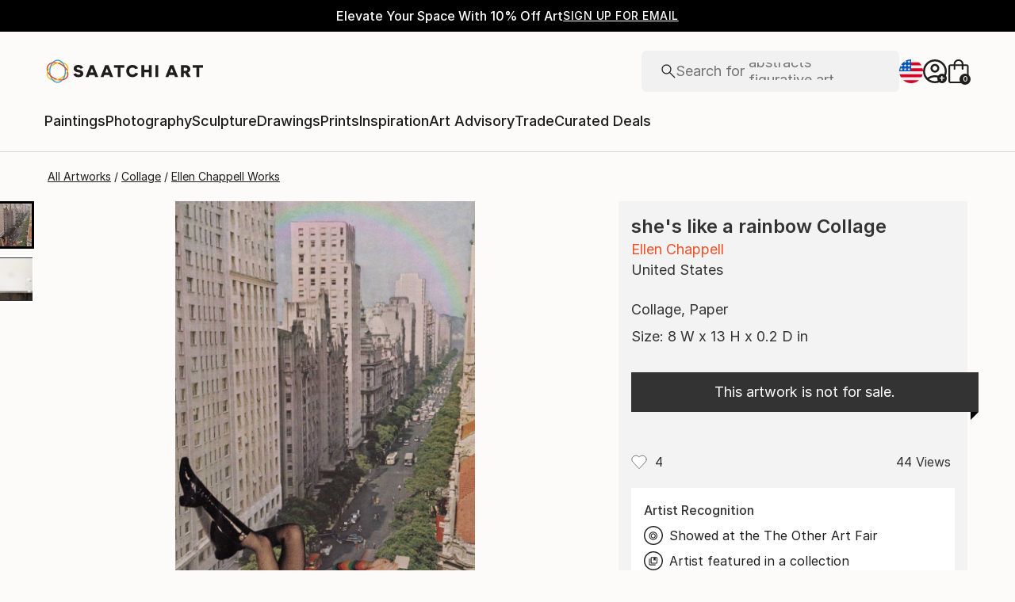

--- FILE ---
content_type: text/javascript
request_url: https://images.saatchiart.com/saatchi-general/_next/static/chunks/pages/saatchi/artdetail2-fdd0902e728eeb5a.js
body_size: 609217
content:
(self.webpackChunk_N_E=self.webpackChunk_N_E||[]).push([[1030],{8679:function(e,t,r){"use strict";var n=r(59864),a={childContextTypes:!0,contextType:!0,contextTypes:!0,defaultProps:!0,displayName:!0,getDefaultProps:!0,getDerivedStateFromError:!0,getDerivedStateFromProps:!0,mixins:!0,propTypes:!0,type:!0},o={name:!0,length:!0,prototype:!0,caller:!0,callee:!0,arguments:!0,arity:!0},i={$$typeof:!0,compare:!0,defaultProps:!0,displayName:!0,propTypes:!0,type:!0},s={};function l(e){return n.isMemo(e)?i:s[e.$$typeof]||a}s[n.ForwardRef]={$$typeof:!0,render:!0,defaultProps:!0,displayName:!0,propTypes:!0},s[n.Memo]=i;var c=Object.defineProperty,u=Object.getOwnPropertyNames,d=Object.getOwnPropertySymbols,p=Object.getOwnPropertyDescriptor,f=Object.getPrototypeOf,h=Object.prototype;e.exports=function e(t,r,n){if("string"!==typeof r){if(h){var a=f(r);a&&a!==h&&e(t,a,n)}var i=u(r);d&&(i=i.concat(d(r)));for(var s=l(t),m=l(r),g=0;g<i.length;++g){var b=i[g];if(!o[b]&&(!n||!n[b])&&(!m||!m[b])&&(!s||!s[b])){var y=p(r,b);try{c(t,b,y)}catch(v){}}}}return t}},94301:function(e,t,r){r(66477),e.exports=self.fetch.bind(self)},81087:function(e,t,r){"use strict";r.d(t,{e:function(){return a},g:function(){return n}});const n={PROMPT_LOGIN:"PROMPT_AUTHENTICATION_MODAL",SHOW_MODAL:"SHOW_AUTHENTICATION_MODAL"},a={PROMPT_LOGIN:()=>({type:n.PROMPT_LOGIN}),SHOW_MODAL:e=>({type:n.SHOW_MODAL,payload:e})}},75719:function(e,t,r){"use strict";r.d(t,{g:function(){return n}});const n={SET:"SET_IOS_WEBVIEW"}},13812:function(e,t,r){"use strict";r.d(t,{e:function(){return a},g:function(){return n}});const n={DOWNLOAD_JSON_FILE:"DOWNLOAD_JSON_FILE_CMS",IMPORT_JSON_FILE:"IMPORT_JSON_FILE_CMS",FETCH_HOMEPAGE_ERROR:"FETCH_HOMEPAGE_ERROR_CMS",FETCH_HOMEPAGE_SERVER:"FETCH_HOMEPAGE_SERVER_CMS",POST_HOMEPAGE_SERVER:"POST_HOMEPAGE_SERVER_CMS",SET_HOMEPAGE_LOCAL:"SET_HOMEPAGE_LOCAL_CMS",SET_HOMEPAGE_SERVER:"SET_HOMEPAGE_SERVER_CMS",UPDATE_HOMEPAGE_LOCAL:"UPDATE_HOMEPAGE_LOCAL_CMS",FETCH_PROMOS_ERROR:"FETCH_PROMOS_ERROR_CMS",FETCH_PROMOS_SERVER:"FETCH_PROMOS_SERVER_CMS",POST_PROMOS_SERVER:"POST_PROMOS_SERVER_CMS",SET_PROMOS_LOCAL:"SET_PROMOS_LOCAL_CMS",SET_PROMOS_SERVER:"SET_PROMOS_SERVER_CMS",FETCH_SHOWS_ERROR:"FETCH_SHOWS_ERROR_CMS",FETCH_SHOWS_SERVER:"FETCH_SHOWS_SERVER_CMS",PUT_SHOWS_SERVER:"PUT_SHOWS_SERVER_CMS",SET_SHOWS_LOCAL:"SET_SHOWS_LOCAL_CMS",SET_SHOWS_SERVER:"SET_SHOWS_SERVER_CMS"},a={DOWNLOAD_JSON_FILE:()=>({type:n.DOWNLOAD_JSON_FILE}),IMPORT_JSON_FILE:e=>({type:n.IMPORT_JSON_FILE,payload:e}),FETCH_HOMEPAGE_ERROR:()=>({type:n.FETCH_HOMEPAGE_ERROR}),FETCH_HOMEPAGE_SERVER:()=>({type:n.FETCH_HOMEPAGE_SERVER}),POST_HOMEPAGE_SERVER:e=>({type:n.POST_HOMEPAGE_SERVER,payload:e}),SET_HOMEPAGE_LOCAL:e=>({type:n.SET_HOMEPAGE_LOCAL,payload:e}),SET_HOMEPAGE_SERVER:e=>({type:n.SET_HOMEPAGE_SERVER,payload:e}),UPDATE_HOMEPAGE_LOCAL:e=>({type:n.UPDATE_HOMEPAGE_LOCAL,payload:e}),FETCH_PROMOS_ERROR:()=>({type:n.FETCH_PROMOS_ERROR}),FETCH_PROMOS_SERVER:()=>({type:n.FETCH_PROMOS_SERVER}),POST_PROMOS_SERVER:e=>({type:n.POST_PROMOS_SERVER,payload:e}),SET_PROMOS_LOCAL:e=>({type:n.SET_PROMOS_LOCAL,payload:e}),SET_PROMOS_SERVER:e=>({type:n.SET_PROMOS_SERVER,payload:e}),FETCH_SHOWS_ERROR:()=>({type:n.FETCH_SHOWS_ERROR}),FETCH_SHOWS_SERVER:()=>({type:n.FETCH_SHOWS_SERVER}),PUT_SHOWS_SERVER:e=>({type:n.PUT_SHOWS_SERVER,payload:e}),SET_SHOWS_LOCAL:e=>({type:n.SET_SHOWS_LOCAL,payload:e}),SET_SHOWS_SERVER:e=>({type:n.SET_SHOWS_SERVER,payload:e})}},42072:function(e,t,r){"use strict";r.r(t),r.d(t,{Actions:function(){return a},Constants:function(){return n}});const n={IS_READY:"PAGE_IS_READY",SET:"SET_PAGE",SET_DATA:"SET_PAGE_DATA",SET_PARAMS:"SET_PAGE_PARAMS",SET_PATH:"SET_PAGE_PATH",RESET:"RESET_PAGE_PARAMS_AND_DATA",RESET_DATA:"RESET_PAGE_DATA",RESET_PARAMS:"RESET_PAGE_PARAMS"},a={IS_READY:e=>({type:n.IS_READY,payload:e}),SET:e=>({type:n.SET,payload:e}),SET_DATA:e=>({type:n.SET_DATA,payload:e}),SET_PARAMS:e=>({type:n.SET_PARAMS,payload:e}),SET_PATH:e=>({type:n.SET_PATH,payload:e}),RESET:()=>({type:n.RESET}),RESET_DATA:()=>({type:n.RESET_DATA}),RESET_PARAMS:()=>({type:n.RESET_PARAMS})}},42420:function(e,t,r){"use strict";r.d(t,{e:function(){return a},g:function(){return n}});const n={UPDATE_SCREEN_SIZE:"UPDATE_SCREEN_SIZE_APP",SCREEN_SIZE_READY:"SCREEN_SIZE_READY_APP"},a={UPDATE_SCREEN_SIZE:e=>({type:n.UPDATE_SCREEN_SIZE,payload:e}),SCREEN_SIZE_READY:e=>({type:n.SCREEN_SIZE_READY,payload:e})}},62508:function(e,t,r){"use strict";r.d(t,{U:function(){return n},j:function(){return a}});const n={UPDATE_SEARCH_PROVIDER:"UPDATE_SEARCH_PROVIDER_STORE"},a={UPDATE_SEARCH_PROVIDER:e=>({type:n.UPDATE_SEARCH_PROVIDER,payload:e})}},79653:function(e,t,r){"use strict";r.d(t,{e:function(){return a},g:function(){return n}});const n={SET_BOT_TRAFFIC:"SET_BOT_TRAFFIC"},a={SET_BOT_TRAFFIC:e=>({type:n.SET_BOT_TRAFFIC,payload:e})}},59380:function(e,t,r){"use strict";r.d(t,{e:function(){return a},g:function(){return n}});const n={CLIENT_COMPLETE:"CLIENT_SETUP_COMPLETE",CLIENT_SETUP:"CLIENT_SETUP_START",NEW_CLIENT_COMPLETE:"NEW_CLIENT_SETUP_COMPLETE"},a={CLIENT_COMPLETE:()=>({type:n.CLIENT_COMPLETE,payload:!0}),CLIENT_SETUP:()=>({type:n.CLIENT_SETUP}),NEW_CLIENT_COMPLETE:e=>({type:n.NEW_CLIENT_COMPLETE,payload:e})}},53721:function(e,t,r){"use strict";r.d(t,{e:function(){return a},g:function(){return n}});const n={UPDATE_DATALAYER:"UPDATE_DATALAYER_GTM"},a={UPDATE_DATALAYER:e=>({type:n.UPDATE_DATALAYER,payload:e})}},51818:function(e,t,r){"use strict";r.d(t,{e:function(){return a},g:function(){return n}});const n={DISABLE_EPICS:"DISABLE_EPICS"},a={DISABLE_EPICS:e=>({type:n.DISABLE_EPICS,payload:e})}},78462:function(e,t,r){"use strict";r.d(t,{e:function(){return a},g:function(){return n}});const n={SET_FEATURE_FLAGS:"SET_FEATURE_FLAGS"},a={SET_FEATURE_FLAGS:e=>({type:n.SET_FEATURE_FLAGS,payload:e})}},51393:function(e,t,r){"use strict";r.r(t),r.d(t,{Actions:function(){return a},Constants:function(){return n}});const n={ADD:"ADD_FLASH_MESSAGE",CLEAR:"CLEAR_FLASH_MESSAGE"},a={ADD:e=>({type:n.ADD,payload:e}),CLEAR:()=>({type:n.CLEAR})}},23563:function(e,t,r){"use strict";r.d(t,{e:function(){return a},g:function(){return n}});const n={CLEAR_DATA:"CLEAR_FORM_DATA",CLEAR_ERRORS:"CLEAR_ERRORS_DATA",CLEAR_FORM:"CLEAR_ALL_FORM_DATA",GET_STORAGE:"GET_FORM_DATA_FROM_STORAGE",IS_SUBMITTING:"IS_SUBMITTING_FORM",MERGE_ERRORS:"MERGE_FORM_ERRORS",REMOVE_ERRORS:"REMOVE_FORM_ERRORS",SET_DATA:"SET_FORM_DATA",SET_ERRORS:"SET_FORM_ERRORS",SET_NAME:"SET_FORM_NAME",SET_RULES:"SET_FORM_VALIDATION_RULES",SET_STORAGE:"SET_FORM_DATA_TO_STORAGE",UPDATE:"UPDATE_FORM_STORE",VALIDATE:"VALIDATE_FORM_DATA"},a={CLEAR_DATA:()=>({type:n.CLEAR_DATA}),CLEAR_ERRORS:()=>({type:n.CLEAR_ERRORS}),CLEAR_FORM:()=>({type:n.CLEAR_FORM}),GET_STORAGE:()=>({type:n.GET_STORAGE}),IS_SUBMITTING:e=>({type:n.IS_SUBMITTING,payload:e}),MERGE_ERRORS:e=>({type:n.MERGE_ERRORS,payload:e}),REMOVE_ERRORS:e=>({type:n.REMOVE_ERRORS,payload:e}),SET_DATA:e=>({type:n.SET_DATA,payload:e}),SET_ERRORS:e=>({type:n.SET_ERRORS,payload:e}),SET_NAME:e=>({type:n.SET_NAME,payload:e}),SET_RULES:e=>({type:n.SET_RULES,payload:e}),SET_STORAGE:e=>({type:n.SET_STORAGE,payload:e}),UPDATE:e=>({type:n.UPDATE,payload:e}),VALIDATE:e=>({type:n.VALIDATE})}},77140:function(e,t,r){"use strict";r.r(t),r.d(t,{Actions:function(){return _},Constants:function(){return v}});var n=r(59499),a=r(79653),o=r(59380),i=r(53721),s=r(51818),l=r(78462),c=r(51393),u=r(23563),d=r(12347),p=r(17791),f=r(90238),h=r(63839),m=r(50375),g=r(28543);function b(e,t){var r=Object.keys(e);if(Object.getOwnPropertySymbols){var n=Object.getOwnPropertySymbols(e);t&&(n=n.filter((function(t){return Object.getOwnPropertyDescriptor(e,t).enumerable}))),r.push.apply(r,n)}return r}function y(e){for(var t=1;t<arguments.length;t++){var r=null!=arguments[t]?arguments[t]:{};t%2?b(Object(r),!0).forEach((function(t){(0,n.Z)(e,t,r[t])})):Object.getOwnPropertyDescriptors?Object.defineProperties(e,Object.getOwnPropertyDescriptors(r)):b(Object(r)).forEach((function(t){Object.defineProperty(e,t,Object.getOwnPropertyDescriptor(r,t))}))}return e}const v=y(y(y(y(y(y(y(y(y(y(y(y(y({},a.g),o.g),i.g),s.g),l.g),c.Constants),u.g),d.g),p.g),f.g),h.g),m.g),g.g),_=y(y(y(y(y(y(y(y(y(y(y(y(y({},a.e),o.e),i.e),s.e),l.e),c.Actions),u.e),p.e),d.e),f.e),h.e),m.e),g.e)},12347:function(e,t,r){"use strict";r.d(t,{e:function(){return a},g:function(){return n}});const n={CHANGE_LOCALE:"CHANGE_LOCALE",FETCH_LOCALES:"FETCH_ALL_LOCALES",GET_LOCALE_PREFERENCE:"GET_LOCALE_PREFERENCE_COOKIE",SET_LOCALE_IN_DATALAYER:"SETUP_SET_LOCALE_IN_DATALAYER",SET_CURRENCY:"SET_LOCALE_CURRENCY",UPDATE_LOCALE:"UPDATE_LOCALE_STORE"},a={CHANGE_LOCALE:e=>({type:n.CHANGE_LOCALE,payload:e}),FETCH_LOCALES:()=>({type:n.FETCH_LOCALES}),GET_LOCALE_PREFERENCE:()=>({type:n.GET_LOCALE_PREFERENCE}),SET_LOCALE_IN_DATALAYER:()=>({type:n.SET_LOCALE_IN_DATALAYER}),SET_CURRENCY:e=>({type:n.SET_CURRENCY,payload:e}),UPDATE_LOCALE:e=>({type:n.UPDATE_LOCALE,payload:e})}},17791:function(e,t,r){"use strict";r.d(t,{e:function(){return a},g:function(){return n}});const n={SET_LOCATION:"SET_LOCATION"},a={SET_LOCATION:e=>({type:n.SET_LOCATION,payload:e})}},90238:function(e,t,r){"use strict";r.d(t,{e:function(){return a},g:function(){return n}});const n={SET_MOBILE_TRAFFIC:"SET_MOBILE_TRAFFIC"},a={SET_MOBILE_TRAFFIC:e=>({type:n.SET_MOBILE_TRAFFIC,payload:e})}},63839:function(e,t,r){"use strict";r.d(t,{e:function(){return a},g:function(){return n}});const n={CLOSE_MODAL:"CLOSE_MODAL",OPEN_MODAL:"OPEN_MODAL",OPEN_MODAL_WITH_DATA:"OPEN_MODAL_WITH_DATA",RESET_MODAL:"RESET_MODAL"},a={CLOSE_MODAL:()=>({type:n.CLOSE_MODAL}),OPEN_MODAL:e=>({type:n.OPEN_MODAL,payload:e}),OPEN_MODAL_WITH_DATA:e=>({type:n.OPEN_MODAL_WITH_DATA,payload:e}),RESET_MODAL:()=>({type:n.RESET_MODAL})}},50375:function(e,t,r){"use strict";r.d(t,{e:function(){return a},g:function(){return n}});const n={NAVIGATION_CUSTOM_SEARCH:"NAVIGATION_CUSTOM_SEARCH_FLAG",NAVIGATION_SET:"NAVIGATION_SET",NAVIGATION_SUBMIT_SEARCH:"NAVIGATION_SUBMIT_SEARCH_QUERY",NAVIGATION_UPDATE_SEARCH:"NAVIGATION_UPDATE_SEARCH_QUERY"},a={NAVIGATION_CUSTOM_SEARCH:e=>({type:n.NAVIGATION_CUSTOM_SEARCH,payload:e}),NAVIGATION_SET:e=>({type:n.NAVIGATION_SET,payload:e}),NAVIGATION_SUBMIT_SEARCH:()=>({type:n.NAVIGATION_SUBMIT_SEARCH}),NAVIGATION_UPDATE_SEARCH:e=>({type:n.NAVIGATION_UPDATE_SEARCH,payload:e})}},28543:function(e,t,r){"use strict";r.d(t,{e:function(){return a},g:function(){return n}});const n={SET_QA_ENABLED:"SET_QA_ENABLED"},a={SET_QA_ENABLED:e=>({type:n.SET_QA_ENABLED,payload:e})}},9662:function(e,t,r){"use strict";r.r(t),r.d(t,{Actions:function(){return a},Constants:function(){return n}});r(64445);const n={SET_SITE_CONTEXT:"SET_SITE_CONTEXT"},a={SET_SITE_CONTEXT:e=>({type:n.SET_SITE_CONTEXT,payload:e})}},49564:function(e,t,r){"use strict";r.r(t),r.d(t,{Actions:function(){return a},Constants:function(){return n}});const n={SSR_COMPLETE:"SSR_SETUP_COMPLETE"},a={SSR_COMPLETE:e=>({type:n.SSR_COMPLETE,payload:e})}},42633:function(e,t,r){"use strict";r.d(t,{e:function(){return a},g:function(){return n}});const n={SET_AB_TEST:"SET_AB_TEST"},a={SET_AB_TEST:e=>({type:n.SET_AB_TEST,payload:e})}},444:function(e,t,r){"use strict";r.d(t,{e:function(){return a},g:function(){return n}});const n={DELETE_ADDRESS_ITEM:"DELETE_MY_ADDRESS_ITEM",ADD_ADDRESS_ITEM:"ADD_MY_ADDRESS_ITEM",SET_USER_ACCOUNT_INFORMATION:"SET_USER_ACCOUNT_INFORMATION",SET_USER_VACATION_STATUS:"SET_USER_VACATION_STATUS",TOGGLE_USER_VACATION_STATUS:"TOGGLE_USER_VACATION_STATUS",UPDATE_USER_CHECKIN_STATUS:"UPDATE_USER_CHECKIN_STATUS"},a={DELETE_ADDRESS_ITEM:e=>({type:n.DELETE_ADDRESS_ITEM,payload:e}),ADD_ADDRESS_ITEM:e=>({type:n.ADD_ADDRESS_ITEM,payload:e}),SET_USER_ACCOUNT_INFORMATION:e=>({type:n.SET_USER_ACCOUNT_INFORMATION,payload:e}),SET_USER_VACATION_STATUS:e=>({type:n.SET_USER_VACATION_STATUS,payload:e}),TOGGLE_USER_VACATION_STATUS:(e,t)=>({type:n.TOGGLE_USER_VACATION_STATUS,payload:e,meta:t}),UPDATE_USER_CHECKIN_STATUS:()=>({type:n.UPDATE_USER_CHECKIN_STATUS})}},34679:function(e,t,r){"use strict";r.d(t,{e:function(){return a},g:function(){return n}});const n={APPLY_PROMO:"APPLY_PROMO_CODE_TO_CART",GET_CART:"GET_CART_COUNT",SET_CART:"SET_CART_COUNT",SHOW_CART:"SHOW_CART_QUICK_VIEW",SHOW_CART_ITEM:"SHOW_CART_QUICK_VIEW_ITEM"},a={APPLY_PROMO:()=>({type:n.APPLY_PROMO}),GET_CART:()=>({type:n.GET_CART}),SET_CART:e=>({type:n.SET_CART,payload:e}),SHOW_CART:e=>({type:n.SHOW_CART,payload:e}),SHOW_CART_ITEM:e=>({type:n.SHOW_CART_ITEM,payload:e})}},58011:function(e,t,r){"use strict";r.d(t,{e:function(){return a},g:function(){return n}});const n={ADD_ARTWORK_TO_COLLECTION:"ADD_ARTWORK_TO_COLLECTION",CREATE_COLLECTION:"CREATE_COLLECTION",FETCH_COLLECTION_TOOLTIP:"FETCH_COLLECTION_TOOLTIP",FETCH_COLLECTIONS_BY_ARTWORKID_TOOLTIP:"FETCH_COLLECTIONS_BY_ARTWORKID_TOOLTIP",SET_COLLECTION_TOOLTIP_CURRENT_ARTWORK:"SET_COLLECTION_TOOLTIP_CURRENT_ARTWORK",SET_COLLECTION_TOOLTIP:"SET_COLLECTION_TOOLTIP",SET_COLLECTIONS_BY_ARTWORKID:"SET_COLLECTIONS_BY_ARTWORKID",SET_COLLECTIONS:"SET_COLLECTIONS",UPDATE_COLLECTIONS:"UPDATE_COLLECTIONS",UPDATE_COLLECTION_TOOLTIP_SEARCH:"UPDATE_COLLECTION_TOOLTIP_SEARCH"},a={CREATE_COLLECTION:e=>({type:n.CREATE_COLLECTION,payload:e}),ADD_ARTWORK_TO_COLLECTION:e=>({type:n.ADD_ARTWORK_TO_COLLECTION,payload:e}),FETCH_COLLECTIONS_BY_ARTWORKID_TOOLTIP:()=>({type:n.FETCH_COLLECTIONS_BY_ARTWORKID_TOOLTIP}),FETCH_COLLECTION_TOOLTIP:()=>({type:n.FETCH_COLLECTION_TOOLTIP}),SET_COLLECTION_TOOLTIP:e=>({type:n.SET_COLLECTION_TOOLTIP,payload:e}),SET_COLLECTION_TOOLTIP_CURRENT_ARTWORK:e=>({type:n.SET_COLLECTION_TOOLTIP_CURRENT_ARTWORK,payload:e}),SET_COLLECTIONS_BY_ARTWORKID:e=>({type:n.SET_COLLECTIONS_BY_ARTWORKID,payload:e}),SET_COLLECTIONS:e=>({type:n.SET_COLLECTIONS,payload:e}),UPDATE_COLLECTIONS:e=>({type:n.UPDATE_COLLECTIONS,payload:e}),UPDATE_COLLECTION_TOOLTIP_SEARCH:e=>({type:n.UPDATE_COLLECTION_TOOLTIP_SEARCH,payload:e})}},4023:function(e,t,r){"use strict";r.d(t,{e:function(){return a},g:function(){return n}});const n={SET_COOKIE:"SET_COOKIE"},a={SET_COOKIE:e=>({type:n.SET_COOKIE,payload:e})}},43550:function(e,t,r){"use strict";r.d(t,{e:function(){return a},g:function(){return n}});const n={CLEAR_MESSAGE:"CLEAR_FAVORITE_MESSAGE",FETCH_COMPLETE:"FETCH_FAVORITES_COMPLETE",FETCH:"FETCH_FAVORITES",SELECT_ARTWORK:"SELECT_FAVORITE_ARTWORK",SHOW_MESSAGE:"SHOW_FAVORITE_MESSAGE",UPDATE_COMPLETE:"UPDATE_FAVORITES_COMPLETE",UPDATE:"UPDATE_FAVORITES"},a={CLEAR_MESSAGE:()=>({type:n.CLEAR_MESSAGE}),FETCH:()=>({type:n.FETCH}),FETCH_COMPLETE:e=>({type:n.FETCH_COMPLETE,payload:e}),SELECT_ARTWORK:e=>({type:n.SELECT_ARTWORK,payload:e}),SHOW_MESSAGE:e=>({type:n.SHOW_MESSAGE,payload:e}),UPDATE:e=>({type:n.UPDATE,payload:e}),UPDATE_COMPLETE:e=>({type:n.UPDATE_COMPLETE,payload:e})}},43573:function(e,t,r){"use strict";r.d(t,{e:function(){return a},g:function(){return n}});const n={FETCH:"FETCH_FOLLOW",FETCH_COMPLETE:"FETCH_FOLLOW_COMPLETE",UPDATE:"UPDATE_FOLLOW"},a={FETCH:()=>({type:n.FETCH}),FETCH_COMPLETE:e=>({type:n.FETCH_COMPLETE,payload:e}),UPDATE:e=>({type:n.UPDATE,payload:e})}},27327:function(e,t,r){"use strict";r.d(t,{s:function(){return a},x:function(){return n}});const n={SET_IS_INITIAL_LOAD_READY:"SET_IS_INITIAL_LOAD_READY"},a={SET_IS_INITIAL_LOAD_READY:e=>({type:Constants.SET_AB_TEST,payload:e})}},65017:function(e,t,r){"use strict";r.d(t,{e:function(){return a},g:function(){return n}});const n={FETCH_SESSION:"FETCH_SESSION",SESSION_DATALAYER:"SETUP_SESSION_DATALAYER",SET_SESSION:"SET_SESSION",UPDATE_SESSION:"UPDATE_SESSION",UPDATE_MEASUREMENT:"UPDATE_MEASUREMENT_UNIT_API"},a={FETCH_SESSION:()=>({type:n.FETCH_SESSION}),SESSION_DATALAYER:()=>({type:n.SESSION_DATALAYER}),SET_SESSION:e=>({type:n.SET_SESSION,payload:e}),UPDATE_SESSION:e=>({type:n.UPDATE_SESSION,payload:e}),UPDATE_MEASUREMENT:e=>({type:n.UPDATE_MEASUREMENT,payload:e})}},17353:function(e,t,r){"use strict";r.d(t,{e:function(){return a},g:function(){return n}});const n={LOCK_SCROLL:"LOCK_SCROLL_WINDOW",SCROLL_TO_ELEMENT:"SCROLL_TO_ELEMENT",SCROLL_TO_TOP:"SCROLL_TO_TOP_OF_WINDOW"},a={LOCK_SCROLL:e=>({type:n.LOCK_SCROLL,payload:e}),SCROLL_TO_ELEMENT:e=>({type:n.SCROLL_TO_ELEMENT,payload:e}),SCROLL_TO_TOP:e=>({type:n.SCROLL_TO_TOP,payload:e})}},89647:function(e,t,r){"use strict";r.d(t,{Az:function(){return o},N9:function(){return i},gw:function(){return a}});var n=r(25422);const a=async e=>{let{artistId:t,artworkId:r}=e;const a=n.FW;return await n.ZP.fetchJSON({name:"getArtworkDetails",options:a,url:`/artwork/${t}/${r}`})},o=async e=>{const t=n.FW;return await n.ZP.fetchJSON({name:"incrementViewCount",options:t,url:`/artwork/${e}/ivc`})},i=async e=>{let{userId:t,pageNumber:r,pageSize:a}=e;const o=n.FW;return await n.ZP.fetchJSON({name:"fetchArtistArtworks",options:o,url:`/artist-artworks/${t}?pageNumber=${r}&pageSize=${a}`})}},11671:function(e,t,r){"use strict";r.d(t,{BG:function(){return m},PQ:function(){return f},SV:function(){return u},Tv:function(){return h},jg:function(){return d},pi:function(){return p}});var n=r(59499),a=r(25422),o=r(68900),i=r(25667),s=r(34874);function l(e,t){var r=Object.keys(e);if(Object.getOwnPropertySymbols){var n=Object.getOwnPropertySymbols(e);t&&(n=n.filter((function(t){return Object.getOwnPropertyDescriptor(e,t).enumerable}))),r.push.apply(r,n)}return r}function c(e){for(var t=1;t<arguments.length;t++){var r=null!=arguments[t]?arguments[t]:{};t%2?l(Object(r),!0).forEach((function(t){(0,n.Z)(e,t,r[t])})):Object.getOwnPropertyDescriptors?Object.defineProperties(e,Object.getOwnPropertyDescriptors(r)):l(Object(r)).forEach((function(t){Object.defineProperty(e,t,Object.getOwnPropertyDescriptor(r,t))}))}return e}const u=async(e,t)=>{const r=c(c({},a.jr),{},{headers:c(c({},a.jr.headers),{},{"X-Preferred-Locale":`en-${t}`}),body:JSON.stringify(c({remember:!0},e))}),n=await o.Z.fetchJSON({name:"fetchLogin",formOptions:r,url:"/auth-api/login"}),{success:i,user_id:s,user_email:l,user_type:u,first_name:d,ip:p,messages:f}=n;return{ip:p||"",success:i||!1,userEmail:l||"",firstName:d||"",userId:String(s||""),userType:(u||"").toLowerCase(),messages:f||[]}},d=async e=>{const t=c(c({},a.FW),{},{headers:{"X-Preferred-Locale":`en-${e}`}});return await o.Z.fetchJSON({name:"fetchCheckFacebookConnect",formOptions:t,url:"/auth-api/check-facebook-connect"})},p=async e=>{const t=c(c({},a.jr),{},{body:JSON.stringify(c({},e))});return await a.ZP.fetchJSON({name:"postRegister",options:t,url:"/auth/register"})},f=async e=>{const t=c(c({},a.jr),{},{body:JSON.stringify(c({},e))});return await a.ZP.fetchJSON({name:"postResetPassword",options:t,url:"/auth/reset-password"})},h=async e=>{const t=c(c({},a.jr),{},{body:JSON.stringify(c({},e))});return await a.ZP.fetchJSON({name:"postNewPassword",options:t,url:"/auth/new-password"})},m=async()=>{(0,s.Le)(),(0,i.Vs)();const e=a.FW;return await a.ZP.fetchJSON({name:"getLogout",options:e,url:"/auth/logout"})}},2482:function(e,t,r){"use strict";r.r(t),r.d(t,{deleteCart:function(){return f},deleteCartItem:function(){return p},deleteCouponCode:function(){return v},deleteGiftCardCode:function(){return b},fetchCart:function(){return c},fetchCartCount:function(){return u},postCartItem:function(){return d},postCartOrder:function(){return E},postExpressCheckoutSummary:function(){return A},putCouponCode:function(){return y},putGiftCardCode:function(){return g},saveForLaterCartItem:function(){return m},updateCartItemQuantity:function(){return h},updatePaymentMethod:function(){return O},updateShippingAddress:function(){return _}});var n=r(59499),a=r(25422),o=r(25667),i=r(34874);function s(e,t){var r=Object.keys(e);if(Object.getOwnPropertySymbols){var n=Object.getOwnPropertySymbols(e);t&&(n=n.filter((function(t){return Object.getOwnPropertyDescriptor(e,t).enumerable}))),r.push.apply(r,n)}return r}function l(e){for(var t=1;t<arguments.length;t++){var r=null!=arguments[t]?arguments[t]:{};t%2?s(Object(r),!0).forEach((function(t){(0,n.Z)(e,t,r[t])})):Object.getOwnPropertyDescriptors?Object.defineProperties(e,Object.getOwnPropertyDescriptors(r)):s(Object(r)).forEach((function(t){Object.defineProperty(e,t,Object.getOwnPropertyDescriptor(r,t))}))}return e}const c=async()=>{const e=a.FW,t=await a.ZP.fetchJSON({name:"fetchCart",options:e,url:"/cart"}),{payload:r,success:n}=t;if(n&&(0,o.Ng)(r),void 0!==window){const{itemsCartCount:e}=r;(0,i.em)({count:e})}return t},u=async()=>{const e=a.FW,t=await a.ZP.fetchJSON({name:"fetchCartCount",options:e,url:"/cart/count"});return"number"===typeof t.payload?t.payload:0},d=async e=>{const t=l(l({},a.jr),{},{body:JSON.stringify({sku:e})});return await a.ZP.fetchJSON({name:"postCartItem",options:t,url:"/cart/items"})},p=async e=>{const t=l(l({},a.a2),{},{body:JSON.stringify({sku:e})});return await a.ZP.fetchJSON({name:"deleteCartItem",options:t,url:"/cart/items"})},f=async()=>{const e=a.a2;return await a.ZP.fetchJSON({name:"deleteCart",options:e,url:"/cart"})},h=async e=>{const{sku:t,quantity:r}=e,n=l(l({},a.mi),{},{body:JSON.stringify({quantity:r})});return await a.ZP.fetchJSON({name:"updateCartItemQuantity",options:n,url:`/cart/items/${t}`})},m=async e=>{const t=l(l({},a.jr),{},{body:JSON.stringify({sku:e})});return await a.ZP.fetchJSON({name:"saveForLaterCartItem",options:t,url:"/cart/items/save-for-later"})},g=async e=>{const t=l(l({},a.mi),{},{body:JSON.stringify({giftCard:e})});return await a.ZP.fetchJSON({name:"putGiftCard",options:t,url:"/cart/gift-card"})},b=async e=>{const t=l(l({},a.a2),{},{body:JSON.stringify({giftCard:e})});return await a.ZP.fetchJSON({name:"deleteGiftCardCode",options:t,url:"/cart/gift-card"})},y=async e=>{const t=l(l({},a.mi),{},{body:JSON.stringify({couponCode:e})});return await a.ZP.fetchJSON({name:"putCouponCode",options:t,url:"/cart/coupon"})},v=async e=>{const t=l(l({},a.a2),{},{body:JSON.stringify({couponCode:e})});return await a.ZP.fetchJSON({name:"deleteCouponCode",options:t,url:"/cart/coupon"})},_=async e=>{const t=l(l({},a.mi),{},{body:JSON.stringify({addressBookItemId:e})});return await a.ZP.fetchJSON({name:"updateShippingAddress",options:t,url:"/cart/shipping"})},O=async e=>{const t=l(l({},a.mi),{},{body:JSON.stringify({paymentMethodId:e})});return await a.ZP.fetchJSON({name:"updatePaymentMethod",options:t,url:"/cart/payment"})},E=async e=>{const t=l(l({},a.jr),{},{body:JSON.stringify(e)});return await a.ZP.fetchJSON({name:"postCartOrder",options:t,url:"/cart/order"})},A=async e=>{const t=l(l({},a.jr),{},{body:JSON.stringify(e)});return l({},(await a.ZP.fetchJSON({name:"postExpressCheckoutSummary",options:t,url:"/cart/express-checkout-summary"})).payload)}},20654:function(e,t,r){"use strict";r.d(t,{U:function(){return o},z:function(){return a}});var n=r(25422);const a=async()=>{const e=n.FW;return await n.ZP.fetchJSON({name:"fetchClientData",options:e,url:"/client-data"})},o=async()=>{const e=n.FW;return await n.ZP.fetchJSON({name:"fetchAllClientData",options:e,url:"/all-client-data"})}},68031:function(e,t,r){"use strict";r.d(t,{g:function(){return s}});var n=r(59499),a=r(25422);function o(e,t){var r=Object.keys(e);if(Object.getOwnPropertySymbols){var n=Object.getOwnPropertySymbols(e);t&&(n=n.filter((function(t){return Object.getOwnPropertyDescriptor(e,t).enumerable}))),r.push.apply(r,n)}return r}function i(e){for(var t=1;t<arguments.length;t++){var r=null!=arguments[t]?arguments[t]:{};t%2?o(Object(r),!0).forEach((function(t){(0,n.Z)(e,t,r[t])})):Object.getOwnPropertyDescriptors?Object.defineProperties(e,Object.getOwnPropertyDescriptors(r)):o(Object(r)).forEach((function(t){Object.defineProperty(e,t,Object.getOwnPropertyDescriptor(r,t))}))}return e}const s=async function(){let e=arguments.length>0&&void 0!==arguments[0]?arguments[0]:{};const t=i(i({},a.jr),{},{body:JSON.stringify(e)}),r=await a.ZP.fetchJSON({name:"setUserPreferencesCookie",options:t,url:"/cookie/user-preferences"});return r}},25422:function(e,t,r){"use strict";r.d(t,{FW:function(){return s.FW},a2:function(){return s.a2},jr:function(){return s.jr},mi:function(){return s.mi}});var n=r(59499),a=r(94301),o=r.n(a),i=r(1453),s=r(79524);function l(e,t){var r=Object.keys(e);if(Object.getOwnPropertySymbols){var n=Object.getOwnPropertySymbols(e);t&&(n=n.filter((function(t){return Object.getOwnPropertyDescriptor(e,t).enumerable}))),r.push.apply(r,n)}return r}function c(e){for(var t=1;t<arguments.length;t++){var r=null!=arguments[t]?arguments[t]:{};t%2?l(Object(r),!0).forEach((function(t){(0,n.Z)(e,t,r[t])})):Object.getOwnPropertyDescriptors?Object.defineProperties(e,Object.getOwnPropertyDescriptors(r)):l(Object(r)).forEach((function(t){Object.defineProperty(e,t,Object.getOwnPropertyDescriptor(r,t))}))}return e}const{APP_ENV:u,SITE_URL:d}={APP_ENV:"production",EASEL_BETA:"/easel_beta",RECAPTCHA_WEBSITE_KEY_ID:"6Leuf-gcAAAAAIaS1vG3iIYXPngfZS88peQBiYyJ",LIMITED_SITE_URL:"https://limited.saatchiart.com",SITE_URL:"https://www.saatchiart.com",STRIPE_KEY:"pk_live_xPgufS8u2WdK5IKXi7akeg97",TOAF_SITE_URL:"https://www.saatchiart.com/theotherartfair",VISII_TOKEN:"6cAH-jEr8oqKGPcs3vatGQHYEI0F1pFggoe6CnOVTZI=",CONSTRUCTOR_QA_API_KEY:"",CONSTRUCTOR_PRODUCTION_API_KEY:"key_cn3mctZ73MD3U2jM"},p=`${d||""}/easel_api`,f=async e=>{try{const{domain:t,options:r,url:n}=e,a=t||p,s=(0,i.getBrowserStoreLocale)(),l=c(c({},r&&r.headers?r.headers:{}),{},{"X-Easel-Client-Store-Locale":s});return await o()(`${a}${n}`,c(c({},r),{},{headers:l}))}catch(t){return console.error("easelAPI.fetchResponse failure:",{error:t}),{headers:new Headers,ok:!1,status:404}}},h=async(e,t)=>{try{const r=(0,s.pI)(e);return c({isAuthenticated:r},await(0,s.Rx)(e,t))}catch(r){return console.error("easelAPI.parseResponseToJSON failure: ",{error:r}),{isAuthenticated:!1,message:"easelApi getJSON Failure",payload:{},success:!1}}},m=async(e,t)=>{try{const r=await h(e,t);return(0,s.SJ)(r),r}catch(r){return console.error("easelAP.parseResponseToValidateLoginJSON failure: ",{error:r}),{isAuthenticated:!1,message:"easelApi getJSON Failure",payload:{},success:!1}}},g={fetchResponse:f,fetchJSON:async e=>{try{const{name:t}=e,r=await f(e);return await h(r,t)}catch(t){return console.error("easelAP.fetchJSON failure: ",{error:t}),{isAuthenticated:!1,message:"easelApi getJSON Failure",payload:{},success:!1}}},fetchValidateLoginJSON:async e=>{try{const{name:t}=e,r=await f(e);return await m(r,t)}catch(t){return console.error("easelAPI.fetchValidateLoginJSON failure: ",{error:t}),{isAuthenticated:!1,loginRequired:!1,message:"easelApi getValidateLoginJSON Failure",payload:{},success:!1}}},parseResponseToJSON:h,parseResponseToValidateLoginJSON:m,postFormData:async e=>{let{url:t,data:r}=e;try{const e=p,n=(0,s.ki)(r);return await o()(`${e}${t}`,c(c({},s.hU),{},{body:n}))}catch(n){return console.error("easelAPI.postFormData failure:",{error:n}),{headers:new Headers,ok:!1,status:404}}}};t.ZP=g},70598:function(e,t,r){"use strict";r.d(t,{FW:function(){return i.FW},UX:function(){return i.UX},jr:function(){return i.jr},ky:function(){return i.ky},mi:function(){return i.mi}});var n=r(59499),a=r(94301),o=r.n(a),i=r(79524);function s(e,t){var r=Object.keys(e);if(Object.getOwnPropertySymbols){var n=Object.getOwnPropertySymbols(e);t&&(n=n.filter((function(t){return Object.getOwnPropertyDescriptor(e,t).enumerable}))),r.push.apply(r,n)}return r}function l(e){for(var t=1;t<arguments.length;t++){var r=null!=arguments[t]?arguments[t]:{};t%2?s(Object(r),!0).forEach((function(t){(0,n.Z)(e,t,r[t])})):Object.getOwnPropertyDescriptors?Object.defineProperties(e,Object.getOwnPropertyDescriptors(r)):s(Object(r)).forEach((function(t){Object.defineProperty(e,t,Object.getOwnPropertyDescriptor(r,t))}))}return e}const c=async e=>{try{const{domain:t,options:r,url:n}=e,a=t||"/api";return await o()(`${a}${n}`,l(l({},i.FW),r))}catch(t){return console.error("galleryAPI.fetchResponse failure:",{error:t}),{headers:new Headers,ok:!1,status:404}}},u=async(e,t,r)=>{try{return await(0,i.Rx)(e,t,r)}catch(n){return console.error("galleryAPI.parseResponseToJSON failure: ",{error:n}),{message:"galleryAPI parseResponseToJSON Failure",success:!1}}},d={fetchJSON:async e=>{try{const{name:t}=e,r=await c(e);return await u(r,t)}catch(t){return console.error("galleryAPI.fetchJSON failure: ",{error:t}),{message:"galleryAPI fetchJSON Failure",success:!1}}},fetchResponse:c,parseResponseToJSON:u};t.ZP=d},79524:function(e,t,r){"use strict";r.d(t,{FW:function(){return u},Rx:function(){return g},SJ:function(){return y},UX:function(){return _},a2:function(){return h},hU:function(){return m},jr:function(){return d},ki:function(){return b},ky:function(){return f},mi:function(){return p},pI:function(){return v}});var n=r(59499),a=r(1453);function o(e,t){var r=Object.keys(e);if(Object.getOwnPropertySymbols){var n=Object.getOwnPropertySymbols(e);t&&(n=n.filter((function(t){return Object.getOwnPropertyDescriptor(e,t).enumerable}))),r.push.apply(r,n)}return r}function i(e){for(var t=1;t<arguments.length;t++){var r=null!=arguments[t]?arguments[t]:{};t%2?o(Object(r),!0).forEach((function(t){(0,n.Z)(e,t,r[t])})):Object.getOwnPropertyDescriptors?Object.defineProperties(e,Object.getOwnPropertyDescriptors(r)):o(Object(r)).forEach((function(t){Object.defineProperty(e,t,Object.getOwnPropertyDescriptor(r,t))}))}return e}const{APP_ENV:s}={APP_ENV:"production",EASEL_BETA:"/easel_beta",RECAPTCHA_WEBSITE_KEY_ID:"6Leuf-gcAAAAAIaS1vG3iIYXPngfZS88peQBiYyJ",LIMITED_SITE_URL:"https://limited.saatchiart.com",SITE_URL:"https://www.saatchiart.com",STRIPE_KEY:"pk_live_xPgufS8u2WdK5IKXi7akeg97",TOAF_SITE_URL:"https://www.saatchiart.com/theotherartfair",VISII_TOKEN:"6cAH-jEr8oqKGPcs3vatGQHYEI0F1pFggoe6CnOVTZI=",CONSTRUCTOR_QA_API_KEY:"",CONSTRUCTOR_PRODUCTION_API_KEY:"key_cn3mctZ73MD3U2jM"},l="production"!==s,c={credentials:"include",headers:i({"Content-Type":"application/json"},l?{"QA-TESTING":"SAATCHI_DEVELOPER"}:{})},u=i(i({},c),{},{method:"GET"}),d=i(i({},c),{},{method:"POST"}),p=i(i({},c),{},{method:"PUT"}),f=i(i({},c),{},{method:"PATCH"}),h=i(i({},c),{},{method:"DELETE"}),m={method:"POST",credentials:"include",headers:i({},l?{"QA-TESTING":"SAATCHI_DEVELOPER"}:{})};async function g(e,t,r){try{const{headers:t}=e;if(!t.has("Content-Type"))return r||{success:!1,payload:{}};return await e.json()}catch(n){return console.error(`ParseJSON ( via APIs) Error ${t||"API:Unknown"}:`,n),r||{success:!1,payload:{}}}}const b=e=>{const t=new FormData;return Object.keys(e).map((r=>Array.isArray(e[r])?e[r].map((e=>t.append(`${r}[]`,e))):t.append(r,e[r]))),t},y=e=>{if(e.loginRequired){const e=(0,a.addStoreLocaleByCookie)(`/authentication?redirect_url=${encodeURI(window.location.href)}`);window.location.href=e}},v=e=>{try{const{headers:t}=e;return!(!t||!t.get||"true"!==t.get("authenticated-user"))}catch(t){return console.error("checkAuthenticatedUserHeaders",{err:t}),!1}},_=e=>(e||[]).reduce(((e,t)=>{let{code:r}=t;return[...e,r]}),[])},68900:function(e,t,r){"use strict";r.d(t,{k:function(){return i.ki}});var n=r(59499),a=r(94301),o=r.n(a),i=r(79524);function s(e,t){var r=Object.keys(e);if(Object.getOwnPropertySymbols){var n=Object.getOwnPropertySymbols(e);t&&(n=n.filter((function(t){return Object.getOwnPropertyDescriptor(e,t).enumerable}))),r.push.apply(r,n)}return r}function l(e){for(var t=1;t<arguments.length;t++){var r=null!=arguments[t]?arguments[t]:{};t%2?s(Object(r),!0).forEach((function(t){(0,n.Z)(e,t,r[t])})):Object.getOwnPropertyDescriptors?Object.defineProperties(e,Object.getOwnPropertyDescriptors(r)):s(Object(r)).forEach((function(t){Object.defineProperty(e,t,Object.getOwnPropertyDescriptor(r,t))}))}return e}const c={credentials:"include",method:"GET",headers:{"X-Requested-With":"XMLHttpRequest"}},u=async e=>{try{const{domain:t,formOptions:r,url:n}=e,a=t||"";return await o()(`${a}${n}`,l(l({},c),r))}catch(t){return console.error("legacyAPI.fetchResponse failure:",{error:t}),{headers:new Headers,ok:!1,status:404}}},d=async(e,t,r)=>{try{return await(0,i.Rx)(e,t,r)}catch(n){return console.error("legacyAPI.parseResponseToJSON failure: ",{error:n}),{message:"legacyAPI parseResponseToJSON Failure",success:!1}}},p={fetchResponse:u,fetchJSON:async e=>{try{const{name:t,defaultResponse:r}=e,n=await u(e);return await d(n,t,r)}catch(t){return console.error("legacyAPI.fetchJSON failure: ",{error:t}),{message:"legacyAPI fetchJSON Failure",success:!1}}},parseResponseToJSON:d};t.Z=p},76240:function(e,t,r){"use strict";r.d(t,{$0:function(){return b},Ck:function(){return f},EM:function(){return l},FE:function(){return d},IQ:function(){return O},PL:function(){return h},XE:function(){return _},Xe:function(){return g},ez:function(){return E},fb:function(){return p},lq:function(){return c},re:function(){return y},v7:function(){return m},w_:function(){return v},zv:function(){return u}});var n=r(59499),a=r(25422),o=r(50591);function i(e,t){var r=Object.keys(e);if(Object.getOwnPropertySymbols){var n=Object.getOwnPropertySymbols(e);t&&(n=n.filter((function(t){return Object.getOwnPropertyDescriptor(e,t).enumerable}))),r.push.apply(r,n)}return r}function s(e){for(var t=1;t<arguments.length;t++){var r=null!=arguments[t]?arguments[t]:{};t%2?i(Object(r),!0).forEach((function(t){(0,n.Z)(e,t,r[t])})):Object.getOwnPropertyDescriptors?Object.defineProperties(e,Object.getOwnPropertyDescriptors(r)):i(Object(r)).forEach((function(t){Object.defineProperty(e,t,Object.getOwnPropertyDescriptor(r,t))}))}return e}const l=async e=>{const t=a.FW,r=await a.ZP.fetchResponse({options:t,url:`/my-art/${e}${window.location.search}`});if(404===r.status)return{success:!1,payload:{errorMessage:"Sorry, artwork not found"}};return await a.ZP.parseResponseToValidateLoginJSON(r,"fetchMyArtById")},c=async e=>{const t=a.a2;return await a.ZP.fetchValidateLoginJSON({name:"deleteMyArtById",options:t,url:`/my-art/${e}`})},u=async e=>{const t=a.FW;return await a.ZP.fetchValidateLoginJSON({name:"fetchMyArt",options:t,url:`/my-art/studio?${(0,o.objectToQueryString)(e)}`})},d=async e=>{try{const t=s(s({},a.mi),{},{body:JSON.stringify(e)}),r=await a.ZP.fetchResponse({options:t,url:"/my-art/studio/reorder"});return{success:200===r.status,statusCode:r.status}}catch(t){return{success:!1,statusCode:500}}},p=async e=>{const t=s(s({},a.jr),{},{body:JSON.stringify(e)});return await a.ZP.fetchValidateLoginJSON({name:"uploadMyArtwork",options:t,url:"/my-art/upload"})},f=async e=>{const t=a.mi;return await a.ZP.fetchValidateLoginJSON({name:"publishMyArtwork",options:t,url:`/my-art/${e}/publish`})},h=async e=>{const t=a.jr;return await a.ZP.fetchValidateLoginJSON({name:"duplicateMyArtwork",options:t,url:`/my-art/${e}/duplicate`})},m=async e=>{const t=a.jr;return await a.ZP.fetchValidateLoginJSON({name:"renewMyArtworkProducts",options:t,url:`/my-art/${e}/renew-products`})},g=async e=>{const{artworkId:t}=e,r=s(s({},a.mi),{},{body:JSON.stringify(e)}),n=await a.ZP.fetchResponse({options:r,url:`/my-art/${t}/update`}),o=await a.ZP.parseResponseToValidateLoginJSON(n,"updateMyArtwork");return 400===n.status&&o.message?{success:!1,payload:{errorMessage:o.message}}:o},b=async e=>{let{artworkId:t,visibility:r}=e;const n=a.mi;return await a.ZP.fetchValidateLoginJSON({name:"updateMyArtworkVisibility",options:n,url:`/my-art/${t}/${r}`})},y=async e=>{let{artworkImage:t,captchaAction:r,captchaToken:n}=e;if(t.size>512e5)return{success:!1,payload:{errorMessage:"Your image exceeds the maximum upload size of 50MB."}};const o=await a.ZP.postFormData({url:"/my-art/image/upload",data:{image:t,captchaAction:r,captchaToken:n}});if(413===o.status)return{success:!1,payload:{errorMessage:"Your image is too heavy"}};const i=await a.ZP.parseResponseToValidateLoginJSON(o,"uploadMyArtworkImage");return 400===o.status&&i.message?{success:!1,payload:{errorMessage:i.message}}:200!==o.status?{success:!1,payload:{}}:i},v=async e=>{const t=s(s({},a.jr),{},{body:JSON.stringify({artworks:e})});return await a.ZP.fetchValidateLoginJSON({name:"bulkPublishMyArtwork",options:t,url:"/my-art/bulk-actions/publish"})},_=async e=>{const t=s(s({},a.jr),{},{body:JSON.stringify({artworks:e})});return await a.ZP.fetchValidateLoginJSON({name:"bulkDeleteMyArtwork",options:t,url:"/my-art/bulk-actions/delete"})},O=async e=>{let{artworkId:t}=e;const r=a.FW;return await a.ZP.fetchJSON({name:"fetchAIFeatureAvailable",options:r,url:`/my-art/artwork/${t}/describe-generative-ai-feature-availability`})},E=async e=>{let{artistId:t,artworkId:r,category:n,depth:o,width:i,height:l,materials:c,mediums:u,styles:d,keywords:p,description:f,subject:h,artworkTitle:m}=e;const g=s(s({},a.jr),{},{body:JSON.stringify({artistId:t,artworkId:r,category:n,depth:o,width:i,height:l,materials:c,mediums:u,styles:d,keywords:p,description:f,subject:h,artworkTitle:m})});return await a.ZP.fetchJSON({name:"fetchAIDescription",options:g,url:"/my-art/artwork/generate-description"})}},6362:function(e,t,r){"use strict";r.r(t),r.d(t,{addArtworkToCollectionApi:function(){return v},createNewCollection:function(){return O},deleteArtworkInMyCollection:function(){return p},deleteCollection:function(){return f},duplicateCollection:function(){return h},fetchArtworkCollectionTooltipApi:function(){return y},fetchCollectionArtworks:function(){return g},fetchCollectionTooltipApi:function(){return b},fetchCollectionsListByTypeId:function(){return A},fetchCollectionsListByUserId:function(){return E},fetchMyCollections:function(){return l},fetchMyCollectionsForArtwork:function(){return c},postMyCollectionsCreate:function(){return u},putArtworkInMyCollection:function(){return d},putMyCollectionUpdate:function(){return m},searchCollectionTooltipApi:function(){return _}});var n=r(59499),a=r(25422),o=r(68900);function i(e,t){var r=Object.keys(e);if(Object.getOwnPropertySymbols){var n=Object.getOwnPropertySymbols(e);t&&(n=n.filter((function(t){return Object.getOwnPropertyDescriptor(e,t).enumerable}))),r.push.apply(r,n)}return r}function s(e){for(var t=1;t<arguments.length;t++){var r=null!=arguments[t]?arguments[t]:{};t%2?i(Object(r),!0).forEach((function(t){(0,n.Z)(e,t,r[t])})):Object.getOwnPropertyDescriptors?Object.defineProperties(e,Object.getOwnPropertyDescriptors(r)):i(Object(r)).forEach((function(t){Object.defineProperty(e,t,Object.getOwnPropertyDescriptor(r,t))}))}return e}async function l(){const e=a.FW;return await a.ZP.fetchValidateLoginJSON({name:"fetchMyCollections",options:e,url:"/my-collections"})}async function c(e){const t=a.FW;return await a.ZP.fetchValidateLoginJSON({name:"fetchMyCollectionsForArtwork",options:t,url:`/my-collections/artwork/${e}`})}async function u(e){const t=s(s({},a.jr),{},{body:JSON.stringify(e)});return await a.ZP.fetchValidateLoginJSON({name:"postMyCollectionsCreate",options:t,url:"/my-collections/create"})}async function d(e){let{artworkId:t,userCollectionId:r}=e;const n=a.mi;return await a.ZP.fetchValidateLoginJSON({name:"putArtworkInMyCollection",options:n,url:`/my-collections/collection/${r}/artwork/${t}`})}async function p(e){let{artworkId:t,userCollectionId:r}=e;const n=a.a2;return await a.ZP.fetchValidateLoginJSON({name:"deleteArtworkInMyCollection",options:n,url:`/my-collections/collection/${r}/artwork/${t}`})}async function f(e){const t=s(s({},a.a2),{},{body:JSON.stringify({idUserCollection:e})});return await a.ZP.fetchValidateLoginJSON({name:"deleteCollection",options:t,url:"/my-collection/delete"})}async function h(e){const t=s(s({},a.jr),{},{body:JSON.stringify({idUserCollection:e})});return await a.ZP.fetchValidateLoginJSON({name:"duplicateCollection",options:t,url:"/my-collection/duplicate"})}async function m(e,t){const r=s(s({},a.mi),{},{body:JSON.stringify(t)});return await a.ZP.fetchValidateLoginJSON({name:"putMyCollectionUpdate",options:r,url:`/my-collections/collection/${e}`})}const g=async e=>{let{collectionId:t,pageNumber:r=1,pageSize:n=100}=e;const o=s({},a.FW);return await a.ZP.fetchJSON({name:"fetchCollectionArtworks",options:o,url:`/collection/${t}/artworks?pageNumber=${r}&pageSize=${n}`})};async function b(){return await o.Z.fetchJSON({name:"fetchCollectionTooltipApi",url:"/collections/get-art-collections",defaultResponse:{result:!1,collections:[]}})}async function y(e){return await o.Z.fetchJSON({name:"fetchArtworkCollectionTooltipApi",url:`/collections/get-collections-art-is-in/${e||0}`})}async function v(e){let{artworkId:t,collectionId:r,remove:n}=e;const a=n?`/collections/remove-art-from-collection/${t}/${r}`:`/collections/add-art-to-collection?id_user_art=${t}&collection_id=${r}`;return await o.Z.fetchJSON({name:"addToCollectionTooltipApi",url:a,defaultResponse:{result:!1}})}async function _(e){return await o.Z.fetchJSON({name:"searchCollectionTooltipApi",url:`/collections/get-art-collections?title_search=${e}`})}async function O(e){const t={method:"POST",body:(0,o.k)(e)};return await o.Z.fetchJSON({name:"createNewCollection",url:"/collections/create",formOptions:t})}const E=async e=>{let{userId:t,pageNumber:r=1,pageSize:n=25,browseable:o="1"}=e;const i=s({},a.FW);return await a.ZP.fetchJSON({name:"fetchCollectionsListByUserId",options:i,url:`/user/${t}/collections/paginated?pageNumber=${r}&pageSize=${n}&browseable=${o}`})},A=async e=>{let{pageNumber:t=1,pageSize:r=28,collectionTypeIds:n=6}=e;const o=s({},a.FW);return await a.ZP.fetchJSON({name:"fetchCollectionsListByTypeId",options:o,url:`/collections/typeId?collectionTypeIds=${n}&pageNumber=${t}&pageSize=${r}`})}},25065:function(e,t,r){"use strict";r.d(t,{B_:function(){return o},om:function(){return a}});r(25422);var n=r(68900);async function a(){return await n.Z.fetchJSON({name:"fetchFavoritesApi",url:"/account/my-favorites"})}async function o(e){const{userId:t,id:r,favorite:a}=e,o={id:`${t}`,id_user_art:`${r}`,favorite:`${a.toString()}`,format:"json"};a&&(o._method="_delete");const i={method:"POST",body:(0,n.k)(o)};return 200===(await n.Z.fetchResponse({formOptions:i,name:"updateFavoriteApi",url:"/account/favorite"})).status}},33156:function(e,t,r){"use strict";r.d(t,{Rg:function(){return i},uR:function(){return o}});var n=r(25422),a=r(70598);async function o(){const e=a.FW;return await a.ZP.fetchJSON({name:"fetchFollowApi",url:"/follow-user",options:e})}async function i(e){const{targetUserId:t,following:r,userID:a}=e,o=r?n.jr:n.a2;return await n.ZP.fetchJSON({name:"updateUserFollowApi",options:o,url:`/user/${a}/follow-user/${t}`})}},12126:function(e,t,r){"use strict";r.d(t,{Ey:function(){return l},Wb:function(){return c},dl:function(){return s}});var n=r(68900);const{APP_ENV:a}={APP_ENV:"production",EASEL_BETA:"/easel_beta",RECAPTCHA_WEBSITE_KEY_ID:"6Leuf-gcAAAAAIaS1vG3iIYXPngfZS88peQBiYyJ",LIMITED_SITE_URL:"https://limited.saatchiart.com",SITE_URL:"https://www.saatchiart.com",STRIPE_KEY:"pk_live_xPgufS8u2WdK5IKXi7akeg97",TOAF_SITE_URL:"https://www.saatchiart.com/theotherartfair",VISII_TOKEN:"6cAH-jEr8oqKGPcs3vatGQHYEI0F1pFggoe6CnOVTZI=",CONSTRUCTOR_QA_API_KEY:"",CONSTRUCTOR_PRODUCTION_API_KEY:"key_cn3mctZ73MD3U2jM"},o="local"===a?"/easel_api/localToQA":"";async function i(e,t){const r=new FormData;r.append("file",e);const a={body:r,method:"POST"};return await n.Z.fetchJSON({name:"stageImage",formOptions:a,url:t})}function s(e){return i(e,`${o}/art/update/stageextraimage`)}function l(e){return i(e,`${o}/artadvisory/upload-image`)}async function c(e){const{files:t,artworkId:r}=e,a=new FormData;a.append("id_user_art",String(r)),t.forEach(((e,t)=>{const{s3key:r,description:n,prefix:o}=e;e.is_staging?(a.append(`extra_images[${t}][s3key]`,r),a.append(`extra_images[${t}][is_staging]`,"1")):a.append(`extra_images[${t}][prefix]`,o),n&&a.append(`extra_images[${t}][description]`,n)})),a.append("extra_images_length",String(t.length));const o={body:a,method:"POST"};return await n.Z.fetchJSON({name:"stageImage",formOptions:o,url:"/art/update/extraimages"})}},18844:function(e,t,r){"use strict";r.d(t,{Cj:function(){return m},Ko:function(){return c},Lq:function(){return g},b2:function(){return y},i1:function(){return p},jW:function(){return l},p9:function(){return u},pg:function(){return d},t4:function(){return b},xk:function(){return h},yp:function(){return f}});var n=r(59499),a=r(25422),o=r(70598);function i(e,t){var r=Object.keys(e);if(Object.getOwnPropertySymbols){var n=Object.getOwnPropertySymbols(e);t&&(n=n.filter((function(t){return Object.getOwnPropertyDescriptor(e,t).enumerable}))),r.push.apply(r,n)}return r}function s(e){for(var t=1;t<arguments.length;t++){var r=null!=arguments[t]?arguments[t]:{};t%2?i(Object(r),!0).forEach((function(t){(0,n.Z)(e,t,r[t])})):Object.getOwnPropertyDescriptors?Object.defineProperties(e,Object.getOwnPropertyDescriptors(r)):i(Object(r)).forEach((function(t){Object.defineProperty(e,t,Object.getOwnPropertyDescriptor(r,t))}))}return e}const l=async()=>{const e=a.FW;return await a.ZP.fetchValidateLoginJSON({name:"fetchMyUser",options:e,url:"/myself"})},c=async e=>{const t=s(s({},a.jr),{},{body:JSON.stringify({onVacation:e})});return await a.ZP.fetchValidateLoginJSON({name:"updateMyVacationStatus",options:t,url:"/my-vacation-status"})},u=async()=>{const e=a.jr;return await a.ZP.fetchValidateLoginJSON({name:"updateMyCheckInStatus",options:e,url:"/my-checkin-status"})},d=async e=>{const t=s(s({},a.jr),{},{body:JSON.stringify(e)});return await a.ZP.fetchJSON({name:"updateUserMeasurementUnit",options:t,url:"/my-preferred-measurement"})},p=async()=>{const e=a.FW,t=await a.ZP.fetchValidateLoginJSON({name:"fetchMyCuratorNotes",options:e,url:"/myself"}),r=t.payload||{curatorNotesAnswers:null};return s(s({},t),{},{payload:r.curatorNotesAnswers})},f=async e=>{const t=s(s({},a.mi),{},{body:JSON.stringify(e)});return await a.ZP.fetchValidateLoginJSON({name:"putMyCuratorNotes",options:t,url:"/my-curator-notes"})},h=async()=>{const e=a.FW;return await a.ZP.fetchValidateLoginJSON({name:"fetchMyProfile",options:e,url:"/my-profile"})},m=async e=>{const t=s(s({},a.mi),{},{body:JSON.stringify(e)}),r=await a.ZP.fetchResponse({options:t,url:"/my-profile"}),n=await a.ZP.parseResponseToValidateLoginJSON(r,"putMyProfile");return 400===r.status&&n.message?{success:!1,payload:{errorMessage:n.message}}:n},g=async()=>{const e=a.FW;return await a.ZP.fetchValidateLoginJSON({name:"fetchMyAccount",options:e,url:"/my-account"})},b=async e=>{const t=s(s({},a.mi),{},{body:JSON.stringify(e)}),r=await a.ZP.fetchValidateLoginJSON({name:"putMyAccount",options:t,url:"/my-account"});return r.success?r:{success:!1,payload:{errorMessage:r.message||"failed to update account"}}},y=async e=>{const t=s(s({},o.jr),{},{body:JSON.stringify({captcha_action:e.captchaAction,captcha_token:e.captchaToken})}),r=await o.ZP.fetchResponse({options:t,url:"/user/convert-collector-to-artist-account"});if(200===r.status)return{success:!0};return await o.ZP.parseResponseToJSON(r,"postConvertCollectorAccountToArtistAccount")}},93315:function(e,t,r){"use strict";r.d(t,{x:function(){return s}});var n=r(59499),a=r(70598);function o(e,t){var r=Object.keys(e);if(Object.getOwnPropertySymbols){var n=Object.getOwnPropertySymbols(e);t&&(n=n.filter((function(t){return Object.getOwnPropertyDescriptor(e,t).enumerable}))),r.push.apply(r,n)}return r}function i(e){for(var t=1;t<arguments.length;t++){var r=null!=arguments[t]?arguments[t]:{};t%2?o(Object(r),!0).forEach((function(t){(0,n.Z)(e,t,r[t])})):Object.getOwnPropertyDescriptors?Object.defineProperties(e,Object.getOwnPropertyDescriptors(r)):o(Object(r)).forEach((function(t){Object.defineProperty(e,t,Object.getOwnPropertyDescriptor(r,t))}))}return e}const s=async e=>{const t=(e=>{const{countryCode:t,currency:r,measurementUnit:n}=e;return{preferred_destination_country:t,preferred_currency:r,preferred_unit_of_measurement:(a=n,a.search(/^in/gi)>-1?"INCH":"CENTIMETER")};var a})(e),r=i(i({},a.mi),{},{body:JSON.stringify(t)});return await a.ZP.fetchJSON({name:"updateMyUserPreferences",url:"/user/preferences",options:r})}},95484:function(e,t,r){"use strict";r.d(t,{A2:function(){return l},C:function(){return c}});var n=r(59499),a=r(25422);function o(e,t){var r=Object.keys(e);if(Object.getOwnPropertySymbols){var n=Object.getOwnPropertySymbols(e);t&&(n=n.filter((function(t){return Object.getOwnPropertyDescriptor(e,t).enumerable}))),r.push.apply(r,n)}return r}function i(e){for(var t=1;t<arguments.length;t++){var r=null!=arguments[t]?arguments[t]:{};t%2?o(Object(r),!0).forEach((function(t){(0,n.Z)(e,t,r[t])})):Object.getOwnPropertyDescriptors?Object.defineProperties(e,Object.getOwnPropertyDescriptors(r)):o(Object(r)).forEach((function(t){Object.defineProperty(e,t,Object.getOwnPropertyDescriptor(r,t))}))}return e}const s={method:"GET",headers:i({"Content-Type":"application/json"},{})};async function l(e){const t=i({},s);return await a.ZP.fetchJSON({name:"checkVisiiIdsExistApi",options:t,url:`/visii/artwork-details/${e}`})}async function c(e){const t=i({},s);return await a.ZP.fetchJSON({name:"fetchVisiiRecommendArtistApi",options:t,url:`/visii/recommend?artistId=${e}`})}},6239:function(e,t,r){"use strict";r.d(t,{e:function(){return a},g:function(){return n}});const n={SWITCH_SHIPMENT_DESTINATION:"SWITCH_SHIPMENT_DESTINATION",FETCH_SHIPMENT_SERVER:"FETCH_SHIPMENT_SERVER",SET_SHIPMENT_LOCAL:"SET_SHIPMENT_LOCAL",SET_SHIPMENT_SERVER:"SET_SHIPMENT_SERVER",RESET_SHIPMENT_FORM:"RESET_SHIPMENT_FORM",POST_SHIPMENT_TO_FETCH_RATES_SERVER:"POST_SHIPMENT_TO_FETCH_RATES_SERVER",POST_SHIPMENT_FOR_CONFIRMATION_SERVER:"POST_SHIPMENT_FOR_CONFIRMATION_SERVER",SET_SHIPMENT_AFTER_CONFIRMATION:"SET_SHIPMENT_AFTER_CONFIRMATION"},a={SWITCH_SHIPMENT_DESTINATION:()=>({type:n.SWITCH_SHIPMENT_DESTINATION}),FETCH_SHIPMENT_SERVER:()=>({type:n.FETCH_SHIPMENT_SERVER}),SET_SHIPMENT_LOCAL:e=>({type:n.SET_SHIPMENT_LOCAL,payload:e}),SET_SHIPMENT_SERVER:e=>({type:n.SET_SHIPMENT_SERVER,payload:e}),SET_SHIPMENT_AFTER_CONFIRMATION:e=>({type:n.SET_SHIPMENT_AFTER_CONFIRMATION,payload:e}),RESET_SHIPMENT_FORM:()=>({type:n.RESET_SHIPMENT_FORM}),POST_SHIPMENT_TO_FETCH_RATES_SERVER:()=>({type:n.POST_SHIPMENT_TO_FETCH_RATES_SERVER}),POST_SHIPMENT_FOR_CONFIRMATION_SERVER:()=>({type:n.POST_SHIPMENT_FOR_CONFIRMATION_SERVER})}},59797:function(e,t,r){"use strict";r.d(t,{e:function(){return a},g:function(){return n}});const n={CLICK_ADD_TO_CART:"CLICK_ADD_TO_CART_PDP",CLICK_ADD_TO_CART_STICKY:"CLICK_ADD_TO_CART_STICKY_PDP",CLICK_ADD_ARTWORK_THUMBNAIL:"CLICK_ADD_ARTWORK_THUMBNAIL_PDP",CLICK_ARTIST_BADGE:"CLICK_ARTIST_BADGE_PDP",CLICK_CAROUSEL_LINK:"CLICK_CAROUSEL_LINK_PDP",CLICK_MAKE_AN_OFFER:"CLICK_MAKE_AN_OFFER_PDP",CLICK_MAKE_AN_OFFER_STICKY:"CLICK_MAKE_AN_OFFER_STICKY_PDP",CLICK_VIEW_MORE:"CLICK_VIEW_MORE_PDP",CLIENTSIDE_TRANSITION:"CLIENTSIDE_TRANSITION_PDP",COPY_SKU:"COPY_SKU_ARTWORK_DETAILS",DELETE_ARTWORK:"DELETE_ARTWORK_PDP",EDIT_ARTWORK:"EDIT_ARTWORK_PDP",GET_ARTWORK_ADMIN_DATA:"GET_ARTWORK_ADMIN_DATA_PDP",OPEN_AR_EXPERIENCE:"OPEN_AR_EXPERIENCE",REFRESH_PAGE:"REFRESH_PAGE_PDP",SEE_MORE:"SEE_MORE_PDP",SELL_OUT_RISK:"SETUP_SELL_OUT_RISK_PDP",UPDATE_PRODUCT_SKU_FRAME_OPTION:"UPDATE_PRODUCT_SKU_FRAME_OPTION_PDP",UPDATE_PRODUCT_SKU_CANVAS_WRAP_COLOR_OPTION:"UPDATE_PRODUCT_SKU_CANVAS_WRAP_COLOR_OPTION_PDP",UPDATE_PRODUCT_SKU:"UPDATE_PRODUCT_SKU_PDP",UPDATE_URL:"UPDATE_URL_PDP",UPLOAD_ARTWORK_IMAGES:"UPLOAD_ARTWORK_IMAGES_PDP",UPLOAD_STAGE_IMAGE:"UPLOAD_STAGE_IMAGE_PDP"},a={CLICK_ADD_TO_CART:e=>({type:n.CLICK_ADD_TO_CART,payload:e}),CLICK_ADD_TO_CART_STICKY:e=>({type:n.CLICK_ADD_TO_CART_STICKY,payload:e}),CLICK_ARTIST_BADGE:e=>({type:n.CLICK_ARTIST_BADGE,payload:e}),CLICK_ADD_ARTWORK_THUMBNAIL:()=>({type:n.CLICK_ADD_ARTWORK_THUMBNAIL}),CLICK_CAROUSEL_LINK:e=>({type:n.CLICK_CAROUSEL_LINK,payload:e}),CLICK_MAKE_AN_OFFER:()=>({type:n.CLICK_MAKE_AN_OFFER}),CLICK_MAKE_AN_OFFER_STICKY:()=>({type:n.CLICK_MAKE_AN_OFFER_STICKY}),CLICK_VIEW_MORE:e=>({type:n.CLICK_VIEW_MORE,payload:e}),CLIENTSIDE_TRANSITION:e=>({type:n.CLIENTSIDE_TRANSITION,payload:e}),COPY_SKU:()=>({type:n.COPY_SKU}),DELETE_ARTWORK:()=>({type:n.DELETE_ARTWORK}),EDIT_ARTWORK:()=>({type:n.EDIT_ARTWORK}),GET_ARTWORK_ADMIN_DATA:()=>({type:n.GET_ARTWORK_ADMIN_DATA}),OPEN_AR_EXPERIENCE:()=>({type:n.OPEN_AR_EXPERIENCE}),REFRESH_PAGE:()=>({type:n.REFRESH_PAGE}),SEE_MORE:()=>({type:n.SEE_MORE}),SELL_OUT_RISK:()=>({type:n.SELL_OUT_RISK}),UPDATE_PRODUCT_SKU:e=>({type:n.UPDATE_PRODUCT_SKU,payload:e}),UPDATE_PRODUCT_SKU_FRAME_OPTION:e=>({type:n.UPDATE_PRODUCT_SKU_FRAME_OPTION,payload:e}),UPDATE_PRODUCT_SKU_CANVAS_WRAP_COLOR_OPTION:e=>({type:n.UPDATE_PRODUCT_SKU_CANVAS_WRAP_COLOR_OPTION,payload:e}),UPDATE_URL:e=>({type:n.UPDATE_URL,payload:e}),UPLOAD_ARTWORK_IMAGES:(e,t)=>({type:n.UPLOAD_ARTWORK_IMAGES,payload:e,meta:t}),UPLOAD_STAGE_IMAGE:(e,t)=>({type:n.UPLOAD_STAGE_IMAGE,payload:e,meta:t})}},36587:function(e,t,r){"use strict";r.d(t,{Z:function(){return F}});var n=r(59499),a=r(67294),o=r(68697),i=r(14416),s=r(10439),l=r(8113),c=r(72155),u=r(53442);const d=(0,o.zB)({artworkId:s.jp,galleryDimensions:u.tZ,selectedFrameOption:c.lk,selectedCanvasWrapColorOption:c.pg,selectedProduct:c.WY,title:s.Hm,category:s.wG,subject:s.VW,styles:s.Df,artistName:l.n6});var p=(0,i.connect)(d,(e=>({}))),f=r(50591);const h=e=>{let{artistName:t,category:r,subject:n,styles:a}=e;const[o]=(Array.isArray(a)?a:[]).filter((e=>(e||"").toLowerCase()!==(n||"").toLowerCase())),i=(0,f.capitalizeString)(t);return`Original ${[o,n].filter(Boolean).join(" ")} ${r} by ${i}`},m=e=>{let{artistName:t,category:r,subject:n,styles:a}=e;const[o]=(Array.isArray(a)?a:[]).filter((e=>(e||"").toLowerCase()!==(n||"").toLowerCase())),i=(0,f.capitalizeString)(t);return`Print of ${[o,n].filter(Boolean).join(" ")} ${r} by ${i}`};var g=r(85893);function b(e,t){var r=Object.keys(e);if(Object.getOwnPropertySymbols){var n=Object.getOwnPropertySymbols(e);t&&(n=n.filter((function(t){return Object.getOwnPropertyDescriptor(e,t).enumerable}))),r.push.apply(r,n)}return r}function y(e){for(var t=1;t<arguments.length;t++){var r=null!=arguments[t]?arguments[t]:{};t%2?b(Object(r),!0).forEach((function(t){(0,n.Z)(e,t,r[t])})):Object.getOwnPropertyDescriptors?Object.defineProperties(e,Object.getOwnPropertyDescriptors(r)):b(Object(r)).forEach((function(t){Object.defineProperty(e,t,Object.getOwnPropertyDescriptor(r,t))}))}return e}var v=e=>{const{hasHighFetchPriority:t,height:r,imageBaseUrl:n,imageUrl:a,large:o,width:i,category:s,subject:l,styles:c,artistName:u}=e;let d=n?`${n}-${o?8:7}.jpg`:a;return t&&(d=(0,f.updateCriticalImagePath)("saatchi-images",d)),(0,g.jsx)("div",{"data-type":"image",children:(0,g.jsx)("img",y({src:d,itemProp:"image",width:i,height:r,alt:h({artistName:u,subject:l,styles:c,category:s})},t?{fetchpriority:"high"}:{}))})};function _(e,t){var r=Object.keys(e);if(Object.getOwnPropertySymbols){var n=Object.getOwnPropertySymbols(e);t&&(n=n.filter((function(t){return Object.getOwnPropertyDescriptor(e,t).enumerable}))),r.push.apply(r,n)}return r}function O(e){for(var t=1;t<arguments.length;t++){var r=null!=arguments[t]?arguments[t]:{};t%2?_(Object(r),!0).forEach((function(t){(0,n.Z)(e,t,r[t])})):Object.getOwnPropertyDescriptors?Object.defineProperties(e,Object.getOwnPropertyDescriptors(r)):_(Object(r)).forEach((function(t){Object.defineProperty(e,t,Object.getOwnPropertyDescriptor(r,t))}))}return e}const E={width:1,height:1};var A=e=>{const{0:t,1:r}=(0,a.useState)(E),n=()=>{if(e.current){const{clientWidth:n,clientHeight:a}=e.current;if(n===t.width&&a===t.height)return;r({width:n,height:a})}};return(0,a.useEffect)((()=>(window.addEventListener("resize",n),n(),setTimeout(n,1),()=>{window.removeEventListener("resize",n)})),[e.current]),O(O({},t),{},{recalculate:n})},w=r(12983),S=r(82467);function T(e,t){var r=Object.keys(e);if(Object.getOwnPropertySymbols){var n=Object.getOwnPropertySymbols(e);t&&(n=n.filter((function(t){return Object.getOwnPropertyDescriptor(e,t).enumerable}))),r.push.apply(r,n)}return r}function P(e){for(var t=1;t<arguments.length;t++){var r=null!=arguments[t]?arguments[t]:{};t%2?T(Object(r),!0).forEach((function(t){(0,n.Z)(e,t,r[t])})):Object.getOwnPropertyDescriptors?Object.defineProperties(e,Object.getOwnPropertyDescriptors(r)):T(Object(r)).forEach((function(t){Object.defineProperty(e,t,Object.getOwnPropertyDescriptor(r,t))}))}return e}var x=e=>{const t=(0,a.useRef)(null),{width:r,height:n,recalculate:o}=A(t),{alt:i,frameColor:s,canvasWrapColor:l,height:c,imageUrl:u,overrides:d,type:p,width:h,hasHighFetchPriority:b,isVirImage:y,artistName:v,subject:_,styles:O,category:E}=e,{width:T,height:x}=d||{};let C=u;if(b&&(C=(0,f.updateCriticalImagePath)("saatchi-images",C)),(0,a.useEffect)((()=>{o()}),[c,h,p]),(!T||!x)&&!h&&!c)return null;const j=T||r,I=x||n;if(l){if(!s)return(0,g.jsx)(w.vL,P(P(P({alt:`${i} - Print`,"data-type":"print-image",onLoad:o,canvasWrapColor:l,ref:t,src:C,"data-material":p,isVirImage:y},b?{fetchpriority:"high"}:{}),j?{width:j}:{}),I?{height:I}:{}));const{frameSizeInPixels:e,gapSizeInPixels:a}=function(e,t,r,n){const a=e>n?e/t:r/n;return{frameSizeInPixels:Math.round(S.vP/a),gapSizeInPixels:Math.round(S.ap/a)}}(Number(h),Number(T||r),Number(c),Number(x||n));return(0,g.jsx)(w.yR,P(P(P({alt:`${i} - Print`,"data-type":"print-image",onLoad:o,canvasWrapColor:l,frameColor:s,gapSizeInPixels:a,frameSize:e,ref:t,src:C,"data-material":p,isVirImage:y},b?{fetchpriority:"high"}:{}),j?{width:j}:{}),I?{height:I}:{}))}const L=h/c>Number(T||r)/Number(x||n)?"width":"height",R=h<18?2:3,D=Number("width"===L?h:c)+2*R+(s?1.25:0),N=Number("width"===L?T||r:x||n)/D,k=N*R,M=.625*N;return(0,g.jsxs)(g.Fragment,{children:[(0,g.jsx)(w.xR,P(P(P({alt:m({artistName:v,subject:_,styles:O,category:E}),"data-type":"print-image",frameColor:s,frameSize:s?Math.round(M):0,matSize:Math.round(k),onLoad:o,ref:t,src:C,type:p,"data-material":p,isVirImage:y},b?{fetchpriority:"high"}:{}),j?{width:j}:{}),I?{height:I}:{})),!y||p!==S.SH&&p!==S.rL?"":(0,g.jsx)("div",{"data-type":"overlay",style:{height:`${Number(x||n)}px`,width:`${Number(x||r)}px`}})]})},C=r(96099);const[j,I,L,R]=["https://d3t95n9c6zzriw.cloudfront.net/static/img/view_in_a_room_2019_1b.jpg","https://d3t95n9c6zzriw.cloudfront.net/static/img/view_in_a_room_2019_2b.jpg","https://d3t95n9c6zzriw.cloudfront.net/static/img/view_in_a_room_2019_3b.jpg","https://d3t95n9c6zzriw.cloudfront.net/static/img/view_in_a_room_2019_4b.jpg"];var D=e=>{const{0:t,1:r}=(0,a.useState)(!1);(0,a.useEffect)((()=>{r(!0)}),[]);const{galleryDimensions:n,imageUrl:o,selectedFrameOption:i,selectedCanvasWrapColorOption:s,selectedProduct:{height:l,isOriginal:c,material:u,width:d},title:p,category:h,subject:m,styles:b,artistName:y}=e,{width:v,height:_}=n,O=v>=_?_:v;if(!O||!t)return null;const E=Number(d)<18?2:3,A=parseInt(d,10)+2*E+1.25,S=parseInt(l,10)+2*E+1.25;let T=j,P=c?1.77:1.81,D="small";c?(0,C.we)(Number(d))>72||(0,C.we)(Number(l))>72?(T=R,P=.6,D="xlarge"):(0,C.we)(Number(d))>42||(0,C.we)(Number(l))>42?(T=L,P=.81,D="large"):((0,C.we)(Number(d))>36||(0,C.we)(Number(l))>36)&&(T=I,P=1.27,D="medium"):A>72||S>72?(T=R,P=.6,D="xlarge"):A>41||S>41?(T=L,P=.84,D="large"):(A>36||S>36)&&(T=I,P=1.27,D="medium");const N=(O<700?O:700)*Number(c?(0,C.we)(parseInt(d,10)):d)/96*P,k=null===s||void 0===s?void 0:s.title,M=null===i||void 0===i?void 0:i.title,U=i?1.25:0,F={width:`${Number(O*Number((Number(d)+2*E+U)/96)*P).toFixed(0)}px`,height:`${Number(O*Number((Number(l)+2*E+U)/96)*P).toFixed(0)}px`};return(0,g.jsxs)(w.cv,{children:[c?(0,g.jsx)(w.BZ,{src:(0,f.updateCriticalImagePath)("saatchi-images",o),widthValue:`${parseInt(N.toString(),10)}px`,type:D,alt:"View in a Room Artwork"}):(0,g.jsx)(w.zk,{style:F,type:D,children:(0,g.jsx)(x,{imageUrl:o,width:Number(d),height:Number(l),canvasWrapColor:k,frameColor:M,type:u,alt:p,isVirImage:!0,overrides:{width:Number(F.width.replace(/px/,"")),height:Number(F.height.replace(/px/,""))},category:h,subject:m,styles:b,artistName:y})}),(0,g.jsx)(w.v7,{src:T,alt:"View in a Room Background"})]})},N=r(52891),k=r(59893),M=r(60903);function U(e,t){var r=Object.keys(e);if(Object.getOwnPropertySymbols){var n=Object.getOwnPropertySymbols(e);t&&(n=n.filter((function(t){return Object.getOwnPropertyDescriptor(e,t).enumerable}))),r.push.apply(r,n)}return r}var F=p((e=>{const{galleryItemType:t,artworkId:r}=e,a=()=>{(0,k.tH)({event:"video_start",video_action:"play",video_id:r})};if(t===N.pP){const{videoUrl:t}=e;return(0,g.jsx)(M.Z,{onVideoPlay:a,file:t})}if(t===N.Gw)return(0,g.jsx)("div",{"data-type":"vir",children:(0,g.jsx)(D,{galleryDimensions:e.galleryDimensions,imageUrl:e.imageUrl,selectedFrameOption:e.selectedFrameOption,selectedCanvasWrapColorOption:e.selectedCanvasWrapColorOption,selectedProduct:e.selectedProduct,title:e.title,category:e.category,subject:e.subject,styles:e.styles,artistName:e.artistName})});const{imageUrl:o,selectedFrameOption:i,selectedCanvasWrapColorOption:s,selectedProduct:l,title:c,hasHighFetchPriority:u,category:d,subject:p,styles:f,artistName:h}=e;if(t===N.Mw&&e.type===S.CP){const{height:e,width:t,material:r}=l;return(0,g.jsx)("div",{"data-type":"print",children:(0,g.jsx)(x,{alt:c,frameColor:null===i||void 0===i?void 0:i.title,canvasWrapColor:l.material!==S.Wk?null:(null===s||void 0===s?void 0:s.title)||S.xx,height:e,imageUrl:o,type:r,width:t,hasHighFetchPriority:u,category:d,subject:p,styles:f,artistName:h})})}return(0,g.jsx)(v,function(e){for(var t=1;t<arguments.length;t++){var r=null!=arguments[t]?arguments[t]:{};t%2?U(Object(r),!0).forEach((function(t){(0,n.Z)(e,t,r[t])})):Object.getOwnPropertyDescriptors?Object.defineProperties(e,Object.getOwnPropertyDescriptors(r)):U(Object(r)).forEach((function(t){Object.defineProperty(e,t,Object.getOwnPropertyDescriptor(r,t))}))}return e}({},e))}))},36893:function(e,t,r){"use strict";r(67294);var n=r(50591),a=r(96099),o=r(12983),i=r(85893);const[s,l,c,u]=["https://d3t95n9c6zzriw.cloudfront.net/static/img/view_in_a_room_2019_1b.jpg","https://d3t95n9c6zzriw.cloudfront.net/static/img/view_in_a_room_2019_2b.jpg","https://d3t95n9c6zzriw.cloudfront.net/static/img/view_in_a_room_2019_3b.jpg","https://d3t95n9c6zzriw.cloudfront.net/static/img/view_in_a_room_2019_4b.jpg"];t.Z=e=>{const{imageUrl:t,selectedProduct:{height:r,isOriginal:d,width:p}}=e,f=parseInt(r,10)>parseInt(p,10);let h=s,m=d?1.25:5.81,g="small";!d&&((0,a.we)(p)>6||(0,a.we)(r)>9)&&(m=2),d&&((0,a.we)(p)>72||(0,a.we)(r)>72?(h=u,m=.5,g="xlarge"):(0,a.we)(p)>42||(0,a.we)(r)>42?(h=c,m=.65,g="large"):((0,a.we)(p)>36||(0,a.we)(r)>36)&&(h=l,m=1.07,g="medium"));const b=55*Number((0,a.we)(p))/96*m;return(0,i.jsxs)(o.cv,{"data-type":"thumb",children:[(0,i.jsx)(o.BZ,{"data-type":"thumb",src:(0,n.updateCriticalImagePath)("saatchi-images",t),widthValue:`${parseInt(b,10)}px`,type:g,isVertical:f,alt:"View in a Room Artwork"}),(0,i.jsx)(o.v7,{src:h,alt:"View in a Room Background"})]})}},74947:function(e,t,r){"use strict";r.d(t,{aU:function(){return u},eX:function(){return d},f:function(){return p},v3:function(){return i.v3}});var n=r(59499),a=r(87379),o=r(85893),i=r(25106);function s(e,t){var r=Object.keys(e);if(Object.getOwnPropertySymbols){var n=Object.getOwnPropertySymbols(e);t&&(n=n.filter((function(t){return Object.getOwnPropertyDescriptor(e,t).enumerable}))),r.push.apply(r,n)}return r}function l(e){for(var t=1;t<arguments.length;t++){var r=null!=arguments[t]?arguments[t]:{};t%2?s(Object(r),!0).forEach((function(t){(0,n.Z)(e,t,r[t])})):Object.getOwnPropertyDescriptors?Object.defineProperties(e,Object.getOwnPropertyDescriptors(r)):s(Object(r)).forEach((function(t){Object.defineProperty(e,t,Object.getOwnPropertyDescriptor(r,t))}))}return e}var c=function(e){return(0,o.jsx)("svg",l(l({},e),{},{children:(0,o.jsx)("path",{d:"M14.016 5.016h4.969v4.969h-1.969v-3h-3V5.016zm3 12v-3h1.969v4.969h-4.969v-1.969h3zm-12-7.032V5.015h4.969v1.969h-3v3H5.016zm1.968 4.032v3h3v1.969H5.015v-4.969h1.969z"})}))};c.defaultProps={xmlns:"http://www.w3.org/2000/svg",width:"24",height:"24",viewBox:"0 0 24 24"};(0,a.ZP)(c).withConfig({componentId:"sc-1mt4nur-0"})(["fill:",";"],(e=>e.theme.colors.white));const u=a.ZP.div.withConfig({componentId:"sc-1mt4nur-1"})(["display:flex;align-items:center;justify-content:center;will-change:opacity;transition:0.3s ease-in-out opacity;width:180px;height:40px;background:#333;color:",";cursor:pointer;opacity:0.8;&:hover{opacity:1;}",";p{font-size:13px;color:",";margin:","px;}@media (max-width:","){opacity:1;width:35px;height:35px;border-radius:50%;p{display:none;}",";}"],(e=>e.theme.colors.white),(e=>e.color&&`\n    [data-type='favorite-icon'] {\n      fill: ${e.color};\n      }\n      &:hover {\n        [data-type='favorite-icon'] {\n          fill: ${"red"===e.color?"white":"red"};\n          }\n      }\n    `),(e=>e.theme.colors.white),(e=>e.theme.space[1]),(e=>e.theme.breakpoints[1]),(e=>e.color&&`\n      [data-type='favorite-icon'], &:hover [data-type='favorite-icon']{\n        fill: ${e.color};\n        }\n      `)),d=a.ZP.div.withConfig({componentId:"sc-1mt4nur-2"})(["position:absolute;z-index:3;top:0;width:calc(100% - 80px);height:100%;display:flex;padding-top:30px;align-items:flex-start;justify-content:center;background:rgba(255,255,255,0);opacity:0;will-change:opacity;transition:0.3s ease-in-out opacity;"," p{color:",";}&:hover{opacity:1;}"," + ","{margin-left:20px;}"," @media (max-width:1024px){[data-type='view-in-room-AR']{display:none;}}@media (max-width:","){width:100%;padding-top:5px;padding-right:5px;height:auto;opacity:1;justify-content:flex-end;[data-type='view-in-room'],[data-type='back-to-artwork'],[data-type='view-in-room-AR']{display:none;}"," + ","{margin-left:10px;}}[data-type='fullscreen']{}[data-type='favorite']{}[data-type='view-in-room-AR']{position:absolute;width:224px;height:44px;bottom:1em;margin-bottom:25px;background:#FFFFFFCC;border:solid 1px #33333380;p{margin:13px 12px 12px 12px;color:#333333;font-size:16px;width:150px;height:19px;font-weight:bold;}}"],u,(e=>e.theme.colors.white),u,u,(e=>e.grabImage&&"height: 100px; [data-type='view-in-room-AR'] {\n      display: none;\n    }"),(e=>e.theme.breakpoints[1]),u,u),p=a.ZP.div.withConfig({componentId:"sc-1mt4nur-3"})(["@media (min-width:1024px){display:none;}width:100%;display:block;margin:30px 0px 10px 0px;z-index:3;[data-type='view-in-room-AR']{border:solid 1px #333333;width:100%;height:44px;background:#ffffffcc;border-radius:0;p{margin:7px 0 6px 16px;color:#333333;font-size:16px;width:170px;height:19px;font-weight:bold;display:block;}}"])},12983:function(e,t,r){"use strict";r.d(t,{aU:function(){return i.aU},vL:function(){return g},yR:function(){return b},ri:function(){return v},xR:function(){return y},f:function(){return i.f},BZ:function(){return h},v7:function(){return f},cv:function(){return d},zk:function(){return m},v3:function(){return i.v3}});var n=r(87379),a=r(92959),o=r(82467);(0,n.ZP)(a.sg).withConfig({componentId:"sc-1dsrxe6-0"})(["display:flex;justify-content:center;align-items:center;width:100%;min-height:200px;"]),n.ZP.div.withConfig({componentId:"sc-1dsrxe6-1"})(["@keyframes spin{0%{transform:rotate(0deg);}100%{transform:rotate(360deg);}}border:5px solid #f3f3f3;border-top:5px solid #3498db;border-radius:50%;width:30px;height:30px;animation:spin 2s linear infinite;margin:20px auto;"]);var i=r(74947);const s={Black:"#000000",White:"#f0f0f0","Natural Wood":"#efe3d2","Light Pewter":"transparent","Dark Pewter":"transparent"},l={"Black Canvas":"#000000","White Canvas":"#f0f0f0"},c={Black:"#2D2D2D",White:"#f0f0f0"},u={Black:"black",White:"#4E4C4D"},d=(n.ZP.img.withConfig({componentId:"sc-nwzxjk-0"})(["width:80px;height:80px;object-fit:contain;"]),n.ZP.ul.withConfig({componentId:"sc-nwzxjk-1"})(["margin:0;padding:0 ","px;color:",";li + li{margin-top:","px;}"],(e=>e.theme.space[4]),(e=>e.theme.colors.gray),(e=>e.theme.space[1])),n.ZP.div.withConfig({componentId:"sc-nwzxjk-2"})(["position:relative;width:100%;height:100%;min-height:200px;&[data-type='thumb']{min-height:unset;}> ","{position:absolute;top:","%;left:50%;transform:translate(-50%,-50%);z-index:1;}",""],a.sg,(e=>p(e.type)),(e=>e.isAbTest02&&"\n  @media (max-width: 1024px) {\n  justify-content: center;\n  display: flex;\n  }"))),p=e=>"xlarge"===e?45:"large"===e?32:"medium"===e?28:38,f=n.ZP.img.withConfig({componentId:"sc-nwzxjk-3"})(["width:100%;height:100%;object-fit:contain;",""],(e=>e.isAbTest02&&"\n  @media (max-width: 1024px) {\n    min-height: 345px;\n    max-height: 430px;\n  }")),h=n.ZP.img.withConfig({componentId:"sc-nwzxjk-4"})(["background:#ffffff;"," "," &[data-type='thumb']{}"],(e=>!e.border&&`\n    position: absolute;\n    width: ${e.widthValue};\n    top: ${p(e.type)}%;\n    left: ${"xlarge"===e.type?55:50}%;\n    transform: translate(-50%, -50%);\n    z-index: 1;\n    box-shadow: 0px 1px 5px 2px #cccccc;\n  `),(e=>e.isAbTest02&&"\n    max-width: 130px;\n  ")),m=n.ZP.div.withConfig({componentId:"sc-nwzxjk-5"})(["position:absolute;top:","%;left:50%;transform:translate(-50%,-50%);z-index:1;","{width:100%;height:100%;}[data-type='overlay']{display:none;top:0;left:50%;transform:translateX(-50%);position:absolute;background:linear-gradient( 107.26deg,rgba(255,255,255,0.4) 28.92%,rgba(227,227,227,0.4) 36.73%,rgba(217,217,217,0) 44.07% );}"],(e=>p(e.type)),a.sg),g=(n.ZP.div.withConfig({componentId:"sc-nwzxjk-6"})(["touch-action:pan-y;position:absolute;top:0;left:0;width:100%;height:100%;z-index:2;"]),n.ZP.div.withConfig({componentId:"sc-nwzxjk-7"})(["height:1em;width:100%;"]),n.ZP.div.withConfig({componentId:"sc-nwzxjk-8"})(["@media (max-width:1024px){width:100%;height:3em;}"]),n.ZP.img.withConfig({componentId:"sc-nwzxjk-9"})(["border-radius:0px 10px;"," border-top-color:transparent;border-left-color:transparent;padding:0;max-width:100%;max-height:100%;box-shadow:0px 1px 5px 2px #cccccc;"],(e=>`border-right: 10px solid ${l[e.canvasWrapColor]};\n  border-bottom: 10px solid ${l[e.canvasWrapColor]};`))),b=n.ZP.img.withConfig({componentId:"sc-nwzxjk-10"})(["padding:","px;background:",";border:",";max-width:100%;max-height:100%;box-shadow:0px 1px 5px 2px #cccccc;"],(e=>e.gapSizeInPixels),(e=>u[e.frameColor]),(e=>`${e.frameSize}px solid ${c[e.frameColor]}`)),y=n.ZP.img.withConfig({componentId:"sc-nwzxjk-11"})(["background:white;padding:","px;object-fit:contain;max-width:100%;max-height:100%;box-shadow:0px 1px 5px 2px #cccccc;"," ",""],(e=>e.matSize),(e=>`border: 15px solid ${s[e.frameColor]||"transparent"};\n    border-width: ${e.frameSize||0}px;\n    ${e.frameColor?"box-shadow: 0px 1px 5px 2px #cccccc, 2px 2px 2px 0px #cccccc inset;":"border: 1px solid #ededed;"};\n     ${e.frameColor===o.yl?`border-right: ${e.frameSize||0}px solid #C0B7A5;\n        border-left: ${e.frameSize||0}px solid #C0B7A5;\n        border-top: ${e.frameSize||0}px solid #C0B7A5b2;\n        border-bottom: ${e.frameSize||0}px solid #C0B7A5b2;`:""};\n    ${e.frameColor===o.t$?`border-right: ${e.frameSize||0}px solid #79766f;\n          border-left: ${e.frameSize||0}px solid #79766f;\n          border-top: ${e.frameSize||0}px solid #79766fb2;\n          border-bottom: ${e.frameSize||0}px solid #79766fb2;`:""};\n  `),(e=>(e.type===o.SH||e.type===o.rL)&&"\n      padding: 0;\n      box-shadow: 5px 8px 8px 2px rgba(0, 0, 0, 0.25);\n  ")),v=n.ZP.div.withConfig({componentId:"sc-nwzxjk-12"})(["display:flex;flex-direction:column;justify-content:center;align-items:center;"]);n.ZP.div.withConfig({componentId:"sc-nwzxjk-13"})(["width:100%;min-height:160px;max-width:700px;"," margin-bottom:10px;"],(e=>e.isAbTest02&&"\n  @media (max-width: 1024px) {\n    min-height: 345px;\n    max-height: 430px;\n  }")),n.ZP.div.withConfig({componentId:"sc-nwzxjk-14"})(["width:100%;height:100%;overflow:visible;> [data-type='original-image']{width:100%;height:auto;min-width:200px;min-height:200px;object-fit:contain;}"," "," ",""],(e=>e.isAbTest02&&"\n  > [data-type='original-image'] {\n    @media (max-width: 1024px) {\n      min-height: 345px;\n      max-height: 430px;\n    }\n  }\n  > [data-type='print-image'] {\n    @media (max-width: 1024px) {\n      width: auto;\n    }\n    }\n  "),(e=>("art"===e.type||void 0===e.type)&&e.isAbTest02&&"@media (max-width: 1024px) {\n  display: flex;\n  justify-content: center;\n  }"),(e=>"print"===e.type&&e.isAbTest02&&"@media (max-width: 1024px) {\n  display: block;\n  text-align: center;\n  }")),(0,n.ZP)(a.X2).withConfig({componentId:"sc-nwzxjk-15"})(["align-items:center;justify-content:flex-start;@media (max-width:","){padding-left:0;}","{justify-content:center;align-items:center;}"],(e=>e.theme.breakpoints[1]),a.sg)},3618:function(e,t,r){"use strict";r.d(t,{_Y:function(){return s},bU:function(){return l},es:function(){return c},wn:function(){return i}});var n=r(87379),a=r(92959),o=r(25106);const i=n.ZP.div.withConfig({componentId:"sc-o9gce-0"})(["cursor:pointer;width:57px;height:57px;display:flex;justify-content:center;align-items:center;flex-direction:column;text-align:center;margin-top:5px;border:1px solid ",";","{width:20px;height:20px;margin-bottom:","px;}p{margin:0;padding:0;width:57px;font-weight:bold;font-size:","px;text-transform:uppercase;}"],(e=>e.theme.colors.black),o.pO,(e=>e.theme.space[1]),(e=>e.theme.fontSizes[0])),s=n.ZP.div.withConfig({componentId:"sc-o9gce-1"})(["display:flex;align-items:center;justify-content:center;flex-direction:column;width:100%;height:100%;min-width:55px;min-height:55px;background:#333;","{font-size:9px;text-align:center;margin:5px 0 0;}"],a.xv),l=n.ZP.div.withConfig({componentId:"sc-o9gce-2"})(["width:60px;height:60px;border:3px solid #fff;",""],(e=>e.selected&&"\n      border: 3px solid #000;\n    > * {\n      width: 54px;\n      height: 54px;\n      min-width: 54px;\n      min-height: 54px;\n    }\n  ")),c=n.ZP.div.withConfig({componentId:"sc-o9gce-3"})(["cursor:pointer;display:flex;flex-direction:column;align-items:center;position:absolute;width:6px;top:0;left:-50px;img{max-width:55px;max-height:55px;padding:0;}"," + ","{margin-top:8px;}button{width:50px;padding:0;border:none;background:none;outline:none;transition:0.2s ease transform,0.2s ease opacity;&:hover{opacity:0.6;transform:scale(1.1);}}","{width:40px;path{stroke:",";stroke-width:0.5;}}","{width:35px;height:35px;}@media (max-width:1024px){display:none;}"],l,l,o.xY,(e=>e.theme.colors.black),o.l0)},25106:function(e,t,r){"use strict";r.d(t,{F$:function(){return P},ON:function(){return x},Tw:function(){return j},V_:function(){return R},l0:function(){return D},nQ:function(){return w},pO:function(){return L},qt:function(){return T},r7:function(){return k},uM:function(){return S},v3:function(){return N},w7:function(){return C},xY:function(){return I}});var n=r(59499),a=r(87379),o=r(85893);function i(e,t){var r=Object.keys(e);if(Object.getOwnPropertySymbols){var n=Object.getOwnPropertySymbols(e);t&&(n=n.filter((function(t){return Object.getOwnPropertyDescriptor(e,t).enumerable}))),r.push.apply(r,n)}return r}function s(e){for(var t=1;t<arguments.length;t++){var r=null!=arguments[t]?arguments[t]:{};t%2?i(Object(r),!0).forEach((function(t){(0,n.Z)(e,t,r[t])})):Object.getOwnPropertyDescriptors?Object.defineProperties(e,Object.getOwnPropertyDescriptors(r)):i(Object(r)).forEach((function(t){Object.defineProperty(e,t,Object.getOwnPropertyDescriptor(r,t))}))}return e}var l=function(e){return(0,o.jsx)("svg",s(s({},e),{},{children:(0,o.jsxs)("g",{fill:"#FFF",children:[(0,o.jsx)("path",{d:"M9 .5c3.072 0 6.031 1.567 8.869 4.662a.5.5 0 0 1 .01.664C15.206 8.93 12.24 10.5 9 10.5c-3.24 0-6.206-1.57-8.879-4.674a.5.5 0 0 1 .01-.664C2.97 2.067 5.928.5 9 .5zm7.55 4.728C14.075 2.733 11.56 1.5 9 1.5c-2.656 0-5.261 1.325-7.825 4.01C3.587 8.18 6.19 9.5 9 9.5c2.71 0 5.227-1.227 7.566-3.709l.259-.281-.275-.282z"}),(0,o.jsx)("path",{d:"M9 2.5a3 3 0 1 1 0 6 3 3 0 0 1 0-6zm0 1a2 2 0 1 0 0 4 2 2 0 0 0 0-4z"})]})}))};l.defaultProps={xmlns:"http://www.w3.org/2000/svg",width:"18",height:"11",viewBox:"0 0 18 11"};var c=function(e){return(0,o.jsx)("svg",s(s({},e),{},{children:(0,o.jsxs)("g",{fill:"none",fillRule:"evenodd",stroke:"#FFF",children:[(0,o.jsx)("circle",{cx:"7.5",cy:"7.5",r:"7"}),(0,o.jsx)("path",{strokeLinecap:"round",d:"M4 4l7 7m0-7l-7 7"})]})}))};c.defaultProps={xmlns:"http://www.w3.org/2000/svg",width:"15",height:"15",viewBox:"0 0 15 15"};var u=function(e){return(0,o.jsx)("svg",s(s({},e),{},{children:(0,o.jsxs)("g",{fillRule:"evenodd",transform:"translate(0 .5)",children:[(0,o.jsx)("circle",{cx:"14.5",cy:"12.5",r:"1.5"}),(0,o.jsx)("circle",{cx:"6.5",cy:"12.5",r:"1.5"}),(0,o.jsx)("path",{fillRule:"nonzero",d:"M.5 1h2.12l2.5 9h10.74l2.114-6.342a.5.5 0 1 0-.948-.316L15.14 9H5.88l-2.5-9H.5a.5.5 0 1 0 0 1z"}),(0,o.jsx)("path",{fillRule:"nonzero",d:"M10.5 6.293L7.854 3.646a.5.5 0 1 0-.708.708L10.5 7.707l3.354-3.353a.5.5 0 0 0-.708-.708L10.5 6.293z"}),(0,o.jsx)("path",{fillRule:"nonzero",d:"M10 .5V7a.5.5 0 1 0 1 0V.5a.5.5 0 1 0-1 0z"})]})}))};u.defaultProps={xmlns:"http://www.w3.org/2000/svg",width:"18",height:"15",viewBox:"0 0 18 15"};var d=function(e){return(0,o.jsx)("svg",s(s({},e),{},{children:(0,o.jsx)("path",{className:"st0",d:"M0 0h10v1H0V0z",fill:"#333"})}))};d.defaultProps={xmlns:"http://www.w3.org/2000/svg",viewBox:"0 0 10 1"};var p=function(e){return(0,o.jsx)("svg",s(s({},e),{},{children:(0,o.jsxs)("g",{fill:"#333",fillRule:"evenodd",children:[(0,o.jsx)("path",{d:"M0 6h13v1H0z"}),(0,o.jsx)("path",{d:"M6 0h1v13H6z"})]})}))};p.defaultProps={viewBox:"0 0 13 13",xmlns:"http://www.w3.org/2000/svg"};var f=function(e){return(0,o.jsx)("svg",s(s({},e),{},{children:(0,o.jsx)("path",{d:"M1 0l7.071 7.071M8.5 7.5l7-7",fill:"none",fillRule:"evenodd",stroke:"#333",strokeLinecap:"square"})}))};f.defaultProps={xmlns:"http://www.w3.org/2000/svg",viewBox:"0 0 16 8"};var h=function(e){return(0,o.jsx)("svg",s(s({},e),{},{children:(0,o.jsxs)("g",{fill:"#333",fillRule:"evenodd",children:[(0,o.jsx)("path",{d:"M9.13 0h23.74v16.364H9.13V0zm1.827 1.818v12.727h20.086V1.818H10.957z"}),(0,o.jsx)("path",{d:"M14.608 3.636h3.652v3.636h-3.652z"}),(0,o.jsx)("path",{d:"M12.783 10.91h1.826V9.09h5.478V7.274h1.826V3.636h3.652v3.637h1.826V9.09h1.826v3.636H12.783zM3.652 25.455v-3.637h34.696v3.637H42v10.909h-3.652V40h-1.826v-3.636H5.478V40H3.652v-3.636H0v-10.91h3.652zm1.826 1.818v1.818h31.044v-1.818H5.478z"})]})}))};h.defaultProps={xmlns:"http://www.w3.org/2000/svg",width:"42",height:"40",viewBox:"0 0 42 40"};var m=function(e){return(0,o.jsx)("svg",s(s({},e),{},{children:(0,o.jsx)("path",{fill:"#333",fillRule:"evenodd",d:"M14.55 18.176a.615.615 0 0 1 .001.899l-6.485 6.484 2.813 2.812c.247.247.371.54.371.879 0 .339-.124.632-.371.879s-.54.371-.879.371H1.25c-.339 0-.632-.124-.879-.371A1.201 1.201 0 0 1 0 29.25V20.5c0-.339.124-.632.371-.879s.54-.371.879-.371c.339 0 .632.124.879.371l2.812 2.813 6.485-6.485a.618.618 0 0 1 .899 0l2.226 2.227zM30 1.75v8.75c0 .339-.124.632-.371.879s-.54.371-.879.371c-.339 0-.632-.124-.879-.371L25.06 8.566l-6.485 6.485a.617.617 0 0 1-.449.195.617.617 0 0 1-.45-.195l-2.226-2.227a.617.617 0 0 1-.195-.449.62.62 0 0 1 .195-.45l6.485-6.484L19.12 2.63a1.201 1.201 0 0 1-.371-.879c0-.339.124-.632.371-.879S19.661.5 20 .5h8.75c.339 0 .632.124.879.371s.371.54.371.879z"})}))};m.defaultProps={xmlns:"http://www.w3.org/2000/svg",width:"30",height:"31",viewBox:"0 0 30 31"};var g=function(e){return(0,o.jsxs)("svg",s(s({},e),{},{children:[(0,o.jsx)("rect",{x:".5",y:".5",width:"15",height:"24",rx:"1.5",stroke:"#000"}),(0,o.jsx)("path",{stroke:"#000",d:"M6.5 4.5h15v13h-15z"}),(0,o.jsx)("circle",{cx:"11",cy:"9",r:"1.5",stroke:"#000"}),(0,o.jsx)("path",{d:"M6.5 16l2.293-2.293a1 1 0 0 1 1.414 0l1.057 1.057a1 1 0 0 0 1.442-.029L17.2 9.867a1 1 0 0 1 1.524.064L21.5 13.5M6 21.5h4",stroke:"#000"})]}))};g.defaultProps={width:"22",height:"25",viewBox:"0 0 22 25",fill:"none",xmlns:"http://www.w3.org/2000/svg"};var b=function(e){return(0,o.jsx)("svg",s(s({},e),{},{children:(0,o.jsx)("path",{d:"M32 12.408l-11.056-1.607L16 .783l-4.944 10.018L0 12.408l8 7.798-1.889 11.011L16 26.018l9.889 5.199L24 20.206l8-7.798z"})}))};b.defaultProps={xmlns:"http://www.w3.org/2000/svg",width:"32",height:"32",viewBox:"0 0 32 32"};var y=function(e){return(0,o.jsx)("svg",s(s({},e),{},{children:(0,o.jsx)("path",{d:"M34 28.161a3.65 3.65 0 0 0 2 3.256v.498a7.42 7.42 0 0 1-6.414-2.251c-.819.218-1.688.336-2.587.336-4.971 0-9-3.582-9-8s4.029-8 9-8 9 3.582 9 8c0 1.73-.618 3.331-1.667 4.64a3.635 3.635 0 0 0-.333 1.522zM16 0c8.702 0 15.781 5.644 15.995 12.672A12.262 12.262 0 0 0 27 11.625c-2.986 0-5.807 1.045-7.942 2.943-2.214 1.968-3.433 4.607-3.433 7.432 0 1.396.298 2.747.867 3.993a19.66 19.66 0 0 1-2.987-.151C10.068 29.279 5.966 29.895 2 29.986v-.841C4.142 28.096 6 26.184 6 24c0-.305-.024-.604-.068-.897C2.313 20.72 0 17.079 0 13 0 5.82 7.163 0 16 0z"})}))};y.defaultProps={xmlns:"http://www.w3.org/2000/svg",width:"36",height:"32",viewBox:"0 0 36 32"};var v=function(e){return(0,o.jsx)("svg",s(s({},e),{},{children:(0,o.jsx)("path",{d:"M16 21.5V19c0-.281-.219-.5-.5-.5H14v-8c0-.281-.219-.5-.5-.5h-5c-.281 0-.5.219-.5.5V13c0 .281.219.5.5.5H10v5H8.5c-.281 0-.5.219-.5.5v2.5c0 .281.219.5.5.5h7c.281 0 .5-.219.5-.5zm-2-14V5c0-.281-.219-.5-.5-.5h-3c-.281 0-.5.219-.5.5v2.5c0 .281.219.5.5.5h3c.281 0 .5-.219.5-.5zM24 14c0 6.625-5.375 12-12 12S0 20.625 0 14 5.375 2 12 2s12 5.375 12 12z"})}))};v.defaultProps={xmlns:"http://www.w3.org/2000/svg",width:"24",height:"28",viewBox:"0 0 24 28"};var _=function(e){return(0,o.jsx)("svg",s(s({},e),{},{children:(0,o.jsx)("path",{d:"M11 5v12c0 .547-.453 1-1 1v9c0 .547-.453 1-1 1H1c-.547 0-1-.453-1-1v-8L3.891 5.359A.502.502 0 0 1 4.375 5H11zm5 0v11h-4V5h4zm12 14v8c0 .547-.453 1-1 1h-8c-.547 0-1-.453-1-1v-9c-.547 0-1-.453-1-1V5h6.625c.219 0 .422.141.484.359zM11.5.5V4H6V.5c0-.281.219-.5.5-.5H11c.281 0 .5.219.5.5zM22 .5V4h-5.5V.5c0-.281.219-.5.5-.5h4.5c.281 0 .5.219.5.5z"})}))};_.defaultProps={xmlns:"http://www.w3.org/2000/svg",width:"28",height:"28",viewBox:"0 0 28 28"};var O=function(e){return(0,o.jsx)("svg",s(s({},e),{},{children:(0,o.jsx)("path",{d:"M12.586 27.414l-10-10a2 2 0 0 1 0-2.828l10-10a2 2 0 1 1 2.828 2.828L8.828 14H28a2 2 0 1 1 0 4H8.828l6.586 6.586c.39.39.586.902.586 1.414s-.195 1.024-.586 1.414a2 2 0 0 1-2.828 0z"})}))};O.defaultProps={xmlns:"http://www.w3.org/2000/svg",width:"32",height:"32",viewBox:"0 0 32 32"};var E=function(e){return(0,o.jsx)("svg",s(s({},e),{},{children:(0,o.jsx)("path",{d:"M14 26c-.25 0-.5-.094-.688-.281l-9.75-9.406c-.125-.109-3.563-3.25-3.563-7C-.001 4.735 2.796 2 7.468 2c2.734 0 5.297 2.156 6.531 3.375C15.233 4.156 17.796 2 20.53 2c4.672 0 7.469 2.734 7.469 7.313 0 3.75-3.437 6.891-3.578 7.031l-9.734 9.375a.972.972 0 0 1-.688.281z"})}))};E.defaultProps={xmlns:"http://www.w3.org/2000/svg",width:"28",height:"28",viewBox:"0 0 28 28"};var A=function(e){return(0,o.jsx)("svg",s(s({},e),{},{children:(0,o.jsx)("path",{d:"M26.109 8.844c0 .391-.156.781-.438 1.062L12.233 23.344c-.281.281-.672.438-1.062.438s-.781-.156-1.062-.438l-7.781-7.781c-.281-.281-.438-.672-.438-1.062s.156-.781.438-1.062l2.125-2.125c.281-.281.672-.438 1.062-.438s.781.156 1.062.438l4.594 4.609 10.25-10.266c.281-.281.672-.438 1.062-.438s.781.156 1.062.438l2.125 2.125c.281.281.438.672.438 1.062z"})}))};A.defaultProps={xmlns:"http://www.w3.org/2000/svg",width:"28",height:"28",viewBox:"0 0 28 28"};const w=(0,a.ZP)(A).withConfig({componentId:"sc-1we19cq-0"})(["width:16px;height:16px;top:0.15em;position:relative;"]),S=((0,a.ZP)(E).withConfig({componentId:"sc-1we19cq-1"})(["width:16px;height:16px;"]),(0,a.ZP)(O).withConfig({componentId:"sc-1we19cq-2"})(["width:16px;height:16px;fill:#fff;"]),(0,a.ZP)(v).withConfig({componentId:"sc-1we19cq-3"})(["width:18px;height:18px;margin-left:5px;display:inline;position:relative;top:0.15em;"])),T=(0,a.ZP)(y).withConfig({componentId:"sc-1we19cq-4"})(["width:15px;height:15px;"]),P=(0,a.ZP)(_).withConfig({componentId:"sc-1we19cq-5"})(["width:19px;height:19px;"]),x=(0,a.ZP)(l).withConfig({componentId:"sc-1we19cq-6"})(["width:18px;height:18px;"]),C=(0,a.ZP)(u).withConfig({componentId:"sc-1we19cq-7"})(["width:18px;height:18px;"]),j=(0,a.ZP)(c).withConfig({componentId:"sc-1we19cq-8"})(["width:16px;height:16px;cursor:pointer;align-self:flex-start;justify-self:flex-end;circle{fill:none;stroke:",";}path{stroke:",";}"],(e=>e.theme.colors.gray),(e=>e.theme.colors.gray)),I=(0,a.ZP)(f).withConfig({componentId:"sc-1we19cq-9"})(["width:15px;padding:","px 0;cursor:pointer;",";",";",";path{stroke:",";}"],(e=>e.theme.space[1]),(e=>e.up&&"transform: rotate(180deg)"),(e=>e.left&&"transform: rotate(90deg)"),(e=>e.right&&"transform: rotate(-90deg)"),(e=>e.theme.colors.lightGray)),L=(0,a.ZP)(p).withConfig({componentId:"sc-1we19cq-10"})(["width:15px;height:15px;cursor:pointer;"]),R=(0,a.ZP)(d).withConfig({componentId:"sc-1we19cq-11"})(["width:15px;height:15px;cursor:pointer;"]),D=((0,a.ZP)(p).withConfig({componentId:"sc-1we19cq-12"})(["width:15px;transform:rotate(45deg);cursor:pointer;transition:0.3s ease opacity;&:hover{opacity:0.5;}"]),(0,a.ZP)(h).withConfig({componentId:"sc-1we19cq-13"})(["width:20px;height:20px;cursor:pointer;> *{fill:#fff;}"])),N=(0,a.ZP)(g).withConfig({componentId:"sc-1we19cq-14"})(["margin-left:12px;width:32px;height:32px;cursor:pointer;> *{fill:#fff;}"]),k=((0,a.ZP)(m).withConfig({componentId:"sc-1we19cq-15"})(["width:20px;height:20px;cursor:pointer;> *{fill:white;}"]),(0,a.ZP)(b).withConfig({componentId:"sc-1we19cq-16"})(["width:16px;height:18px;"]))},92959:function(e,t,r){"use strict";r.d(t,{C:function(){return d},X2:function(){return l},d8:function(){return f},dk:function(){return u},sg:function(){return c},xv:function(){return p},zx:function(){return h}});var n=r(87379),a=r(57247),o=r(51601),i=r(74947);const s=e=>`\n  ${e.justify&&`justify-content: ${e.justify};`};\n  ${e.align&&`align-items: ${e.align};`};\n`,l=n.ZP.div.withConfig({componentId:"sc-1nscx2h-0"})(["width:100%;display:flex;justify-content:space-between;align-items:center;",";",";",""],(e=>s(e)),a.Dh,(e=>e.click&&"cursor: pointer;")),c=n.ZP.div.withConfig({componentId:"sc-1nscx2h-1"})(["width:100%;display:flex;flex-direction:column;",";",";"," "," ~ p{margin-bottom:-35px;}"],(e=>s(e)),a.Dh,(e=>e.box&&"\n    padding: 20px;\n    border: 1px solid #e9e9e9;"),i.eX),u=n.ZP.div.withConfig({componentId:"sc-1nscx2h-2"})(["width:100%;height:38px;background:#ffffff;border:1px solid #da3b1f;border-radius:6px;color:#da3b1f;display:flex;align-items:center;justify-content:center;margin-top:24px;margin-bottom:-16px;> h6{margin-left:5px;}> svg{width:18px;height:18px;> path{fill:#da3b1f;}}"]),d=n.ZP.div.withConfig({componentId:"sc-1nscx2h-3"})(["width:100%;display:flex;flex-direction:column;overflow:hidden;",";"],(e=>s(e))),p=(n.ZP.h2.withConfig({componentId:"sc-1nscx2h-4"})(["display:block;width:100%;font-size:22px;font-weight:bold;color:",";a{text-decoration:none;color:",";}"],(e=>e.theme.colors.default),(e=>e.theme.colors.default)),n.ZP.p.withConfig({componentId:"sc-1nscx2h-5"})(["display:block;width:100%;"," "," ",";"],(e=>e.center&&"text-align: center;"),(e=>e.italic&&"font-style: italic;"),a.Dh)),f=n.ZP.p.withConfig({componentId:"sc-1nscx2h-6"})(["font-weight:bold;font-size:","px;color:",";margin:0;text-transform:uppercase;",";"],(e=>e.theme.fontSizes[0]),(e=>e.theme.colors.default),a.Dh),h=(n.ZP.div.withConfig({componentId:"sc-1nscx2h-7"})(["width:100%;min-height:300px;max-width:",";margin:0 auto;display:flex;flex-direction:column;"," @media (max-width:","){padding:0 15px;}"],(e=>e.theme.maxWidth),a.Dh,(e=>e.theme.maxWidth)),(0,n.ZP)(o.Z).withConfig({componentId:"sc-1nscx2h-8"})(["display:inline-block;margin:0;font-size:","px;color:",";text-decoration:none;"],(e=>e.theme.fontSizes[3]),(e=>e.theme.colors.lightGray)),n.ZP.button.withConfig({componentId:"sc-1nscx2h-9"})(["cursor:pointer;color:",";min-width:175px;height:50px;padding:0 ","px;background:#231f20;display:flex;justify-content:center;align-items:center;font-size:","px;transition:0.3s ease opacity;text-transform:uppercase;outline:none;&:hover{opacity:0.8;}",";",";"],(e=>e.theme.colors.white),(e=>e.theme.space[3]),(e=>e.theme.fontSizes[1]),(e=>e.underlined&&`\n    background: none;\n    width: auto;\n    height: auto;\n    min-width: initial;\n    padding: ${e.theme.space[1]}px 0;\n    color: ${e.theme.colors.default};\n    border: none;\n    border-bottom: 1px solid ${e.theme.colors.default};\n  `),a.Dh))},86407:function(e,t,r){"use strict";var n=r(68697),a=r(14416),o=r(84438),i=r(59797),s=r(61533),l=r(66660),c=r(10439),u=r(72155),d=r(53442);const p=(0,n.zB)({canEditArtwork:s.zE,currentTab:u.nU,galleryItems:d.H7,isARExperienceAvailable:l.J,isClientReady:o.D,selectedProduct:u.WY,title:c.Hm});t.Z=(0,a.connect)(p,(e=>({clickAddArtworkThumbnail:t=>e(i.e.CLICK_ADD_ARTWORK_THUMBNAIL())})))},67840:function(e,t,r){"use strict";var n=r(68697),a=r(14416),o=r(53721),i=r(49533),s=r(10439),l=r(72155),c=r(53442);const u=(0,n.zB)({artworkId:s.jp,artworkCategory:s.wG,currentTab:l.nU,galleryDimensions:c.tZ,galleryItems:c.H7,galleryModalDimensions:c.oT,isAdmin:i.getIsAdmin,isValidScreenOrientation:c.bK,selectedProduct:l.WY,selectedFrameOption:l.lk});t.Z=(0,a.connect)(u,(e=>({updateDataLayer:t=>e(o.e.UPDATE_DATALAYER(t))})))},52891:function(e,t,r){"use strict";r.d(t,{Gw:function(){return a},Mw:function(){return o},oN:function(){return i},pP:function(){return n}});const n="artist_video",a="view_in_a_room_image",o="image",i="additional_image"},82467:function(e,t,r){"use strict";r.d(t,{$g:function(){return ie},Am:function(){return se},CP:function(){return v},DR:function(){return pe},Dv:function(){return L},E:function(){return le},ET:function(){return N},FG:function(){return z},Fc:function(){return A},I9:function(){return Y},Kf:function(){return $},LE:function(){return V},PO:function(){return oe},Rn:function(){return g},SH:function(){return P},U8:function(){return H},US:function(){return b},UT:function(){return m},Vm:function(){return U},WW:function(){return de},Wk:function(){return S},Wl:function(){return ne},X0:function(){return I},X1:function(){return J},Xm:function(){return M},_t:function(){return B},aJ:function(){return fe},ap:function(){return ee},bV:function(){return D},bX:function(){return Z},be:function(){return y},cd:function(){return k},dN:function(){return q},e7:function(){return W},i7:function(){return ue},iB:function(){return ce},j8:function(){return te},mC:function(){return X},oG:function(){return ae},og:function(){return G},p$:function(){return F},qL:function(){return w},rL:function(){return x},t$:function(){return j},th:function(){return T},ty:function(){return me},uf:function(){return K},vD:function(){return E},vL:function(){return _},vP:function(){return Q},v_:function(){return re},w9:function(){return h},xO:function(){return f},xx:function(){return R},y8:function(){return p},yg:function(){return he},yl:function(){return C},z7:function(){return d},zD:function(){return O}});var n=r(59499),a=(r(67294),r(85893));function o(e,t){var r=Object.keys(e);if(Object.getOwnPropertySymbols){var n=Object.getOwnPropertySymbols(e);t&&(n=n.filter((function(t){return Object.getOwnPropertyDescriptor(e,t).enumerable}))),r.push.apply(r,n)}return r}function i(e){for(var t=1;t<arguments.length;t++){var r=null!=arguments[t]?arguments[t]:{};t%2?o(Object(r),!0).forEach((function(t){(0,n.Z)(e,t,r[t])})):Object.getOwnPropertyDescriptors?Object.defineProperties(e,Object.getOwnPropertyDescriptors(r)):o(Object(r)).forEach((function(t){Object.defineProperty(e,t,Object.getOwnPropertyDescriptor(r,t))}))}return e}var s=function(e){return(0,a.jsx)("svg",i(i({},e),{},{children:(0,a.jsx)("path",{d:"M13.834 30.009l6.167-4.709 6.166 4.709-2.375-7.584 6.125-4.333h-7.5l-2.416-7.917-2.417 7.917h-7.458l6.083 4.333-2.375 7.584zm6.167 6.416c-2.167 0-4.195-.416-6.084-1.25A16.172 16.172 0 0 1 8.96 31.8a16.172 16.172 0 0 1-3.375-4.958c-.833-1.889-1.25-3.917-1.25-6.083 0-2.167.417-4.202 1.25-6.104a16.102 16.102 0 0 1 3.375-4.98 15.875 15.875 0 0 1 4.958-3.354c1.89-.82 3.903-1.229 6.042-1.229 2.167 0 4.208.403 6.125 1.208a15.3 15.3 0 0 1 5 3.355 16.063 16.063 0 0 1 3.354 5c.82 1.902 1.23 3.937 1.23 6.104 0 2.166-.404 4.194-1.209 6.083a15.415 15.415 0 0 1-3.354 4.958 16.36 16.36 0 0 1-5 3.375c-1.903.834-3.938 1.25-6.104 1.25zm0-1.833c3.833 0 7.097-1.347 9.791-4.042 2.695-2.694 4.042-5.958 4.042-9.791 0-3.834-1.347-7.098-4.042-9.792-2.694-2.694-5.958-4.042-9.791-4.042-3.834 0-7.098 1.348-9.792 4.042s-4.042 5.958-4.042 9.792c0 3.833 1.348 7.097 4.042 9.791 2.694 2.695 5.958 4.042 9.792 4.042z",fill:"#1E1E1E"})}))};s.defaultProps={width:"40",height:"41",viewBox:"0 0 40 41",fill:"none",xmlns:"http://www.w3.org/2000/svg"};var l=function(e){return(0,a.jsx)("svg",i(i({},e),{},{children:(0,a.jsx)("path",{d:"M25.79 18.384c.528 0 .986-.195 1.375-.584.39-.389.584-.847.584-1.375 0-.527-.195-.986-.584-1.375-.389-.389-.847-.583-1.375-.583-.527 0-.979.194-1.354.583a1.916 1.916 0 0 0-.562 1.375c0 .528.187.986.562 1.375.375.39.827.584 1.354.584zm-11.583 0c.528 0 .98-.195 1.354-.584.375-.389.563-.847.563-1.375 0-.527-.188-.986-.563-1.375a1.814 1.814 0 0 0-1.354-.583c-.528 0-.986.194-1.375.583-.389.39-.583.848-.583 1.375 0 .528.194.986.583 1.375.389.39.847.584 1.375.584zM19.999 29.3a8.316 8.316 0 0 0 4.646-1.375 8.492 8.492 0 0 0 3.145-3.666h-1.75a6.874 6.874 0 0 1-2.583 2.541 6.93 6.93 0 0 1-3.458.917 6.93 6.93 0 0 1-3.459-.917A6.574 6.574 0 0 1 14 24.26h-1.792a8.492 8.492 0 0 0 3.146 3.666 8.316 8.316 0 0 0 4.646 1.375zm0 7.125c-2.14 0-4.167-.41-6.084-1.229-1.916-.82-3.583-1.937-5-3.354-1.416-1.417-2.534-3.083-3.354-5a15.313 15.313 0 0 1-1.229-6.083c0-2.14.41-4.167 1.23-6.084.819-1.916 1.937-3.583 3.353-5 1.417-1.416 3.084-2.534 5-3.354A15.312 15.312 0 0 1 20 5.092c2.139 0 4.166.41 6.083 1.23 1.917.819 3.583 1.937 5 3.353 1.417 1.417 2.535 3.084 3.354 5a15.314 15.314 0 0 1 1.23 6.084c0 2.139-.41 4.166-1.23 6.083-.82 1.917-1.937 3.583-3.354 5-1.417 1.417-3.083 2.535-5 3.354a15.313 15.313 0 0 1-6.083 1.23zm0-1.833c3.86 0 7.132-1.34 9.812-4.02 2.68-2.681 4.021-5.952 4.021-9.813 0-3.861-1.34-7.132-4.02-9.813-2.681-2.68-5.952-4.02-9.813-4.02-3.861 0-7.132 1.34-9.813 4.02-2.68 2.68-4.02 5.952-4.02 9.813 0 3.86 1.34 7.132 4.02 9.812 2.68 2.68 5.952 4.021 9.813 4.021z",fill:"#1E1E1E"})}))};l.defaultProps={width:"40",height:"41",viewBox:"0 0 40 41",fill:"none",xmlns:"http://www.w3.org/2000/svg"};var c=function(e){return(0,a.jsx)("svg",i(i({},e),{},{children:(0,a.jsx)("path",{d:"M19.999 36.425c-2.167 0-4.202-.41-6.104-1.229a16.062 16.062 0 0 1-5-3.354 15.299 15.299 0 0 1-3.355-5c-.805-1.917-1.208-3.972-1.208-6.167 0-2.139.403-4.166 1.208-6.083.806-1.917 1.924-3.57 3.355-4.958a16.44 16.44 0 0 1 5-3.313c1.902-.82 3.937-1.229 6.104-1.229 2.166 0 4.201.41 6.104 1.23a16.44 16.44 0 0 1 5 3.312c1.43 1.389 2.548 3.041 3.354 4.958.806 1.917 1.208 3.958 1.208 6.125 0 2.195-.402 4.243-1.208 6.146a15.356 15.356 0 0 1-3.354 4.98 15.996 15.996 0 0 1-5.021 3.353 15.313 15.313 0 0 1-6.083 1.23zm0-1.791c1.11-1.195 1.993-2.459 2.646-3.792.652-1.333 1.2-2.847 1.645-4.542H15.75c.444 1.778 1 3.327 1.666 4.646A16.082 16.082 0 0 0 20 34.634zm-1.959-.209c-.833-.916-1.59-2.097-2.27-3.541a22.017 22.017 0 0 1-1.563-4.584H7.249c1.027 2.278 2.458 4.098 4.291 5.459 1.834 1.36 4 2.25 6.5 2.666zm3.959 0c2.305-.333 4.416-1.222 6.333-2.666A14.72 14.72 0 0 0 32.79 26.3h-6.916a28.751 28.751 0 0 1-1.75 4.605c-.695 1.43-1.403 2.604-2.125 3.52zM6.79 24.8h7.125c-.138-.75-.229-1.465-.27-2.145a31.826 31.826 0 0 1-.063-1.938c0-.667.028-1.326.083-1.98.056-.652.14-1.325.25-2.02H6.79a8.812 8.812 0 0 0-.479 1.896c-.097.68-.146 1.382-.146 2.104 0 .75.049 1.465.146 2.146.097.68.257 1.326.48 1.937zm8.625 0h9.167c.139-.777.23-1.486.27-2.125a30.138 30.138 0 0 0 0-3.854 19.461 19.461 0 0 0-.27-2.104h-9.167c-.138.778-.229 1.48-.27 2.104a30.138 30.138 0 0 0 0 3.854c.041.64.131 1.348.27 2.125zm10.709 0h7.125c.194-.61.34-1.256.437-1.937.097-.68.146-1.396.146-2.146 0-.722-.049-1.423-.146-2.104a10.838 10.838 0 0 0-.437-1.896h-7.084c.084.861.146 1.604.188 2.23.041.624.062 1.215.062 1.77 0 .639-.027 1.285-.083 1.938a99.108 99.108 0 0 1-.208 2.145zm-.25-9.583h6.916c-1.055-2.306-2.514-4.167-4.375-5.583-1.86-1.417-4.014-2.292-6.458-2.625.833 1.055 1.59 2.284 2.27 3.687.681 1.403 1.23 2.91 1.647 4.521zm-10.125 0h8.583a24.983 24.983 0 0 0-1.73-4.542A19.03 19.03 0 0 0 20 6.76a15.631 15.631 0 0 0-2.459 3.562c-.666 1.32-1.264 2.952-1.791 4.896zm-8.5 0h6.958c.389-1.583.91-3.07 1.563-4.458.652-1.39 1.395-2.625 2.229-3.709-2.445.334-4.597 1.195-6.459 2.584-1.86 1.389-3.291 3.25-4.291 5.583z",fill:"#1E1E1E"})}))};c.defaultProps={width:"40",height:"41",viewBox:"0 0 40 41",fill:"none",xmlns:"http://www.w3.org/2000/svg"};var u=function(e){return(0,a.jsx)("svg",i(i({},e),{},{children:(0,a.jsx)("path",{d:"M19.082 32.217h1.75v-2.042c1.417-.11 2.646-.562 3.688-1.354 1.041-.791 1.562-1.965 1.562-3.52 0-1.306-.375-2.369-1.125-3.188-.75-.82-2.125-1.618-4.125-2.396-1.806-.694-3-1.285-3.583-1.77-.584-.487-.875-1.188-.875-2.105 0-.833.34-1.542 1.02-2.125.681-.583 1.577-.875 2.688-.875.861 0 1.583.194 2.167.583.583.39 1.083.917 1.5 1.584l1.541-.667c-.472-.889-1.083-1.597-1.833-2.125a4.82 4.82 0 0 0-2.542-.875V9.3h-1.75v2.042c-1.472.222-2.597.75-3.375 1.583-.777.834-1.166 1.806-1.166 2.917 0 1.306.396 2.34 1.187 3.104.792.764 2.077 1.48 3.854 2.146 1.861.722 3.111 1.368 3.75 1.938.64.569.959 1.326.959 2.27 0 1.111-.424 1.938-1.271 2.48-.847.541-1.799.812-2.854.812-1 0-1.917-.292-2.75-.875-.834-.583-1.459-1.403-1.875-2.458l-1.625.625c.527 1.194 1.215 2.118 2.062 2.77.847.653 1.854 1.119 3.021 1.396v2.167zm.917 4.208c-2.167 0-4.195-.416-6.084-1.25A16.171 16.171 0 0 1 8.957 31.8a16.171 16.171 0 0 1-3.375-4.958c-.833-1.889-1.25-3.917-1.25-6.083 0-2.167.417-4.202 1.25-6.104a16.102 16.102 0 0 1 3.375-4.98 15.874 15.874 0 0 1 4.958-3.354c1.89-.82 3.917-1.229 6.084-1.229 2.139 0 4.166.41 6.083 1.23 1.917.819 3.583 1.937 5 3.353 1.417 1.417 2.535 3.084 3.354 5 .82 1.917 1.23 3.959 1.23 6.125 0 2.14-.41 4.153-1.23 6.042a15.872 15.872 0 0 1-3.354 4.958 16.1 16.1 0 0 1-4.98 3.375c-1.902.834-3.937 1.25-6.103 1.25zm0-1.833c3.833 0 7.097-1.347 9.791-4.042 2.695-2.694 4.042-5.958 4.042-9.791 0-3.834-1.347-7.098-4.042-9.792C27.096 8.273 23.832 6.925 20 6.925c-3.834 0-7.097 1.348-9.792 4.042-2.694 2.694-4.042 5.958-4.042 9.792 0 3.833 1.348 7.097 4.042 9.791 2.694 2.695 5.958 4.042 9.792 4.042z",fill:"#1E1E1E"})}))};u.defaultProps={width:"40",height:"41",viewBox:"0 0 40 41",fill:"none",xmlns:"http://www.w3.org/2000/svg"};const d="/saatchi/artdetail2",p="",f="sold",h="reserved",m="soldOut",g="forSale",b="notForSale",y="art",v="print",_="Prints",O="Limited Editions",E="original",A="open",w="limited",S="Canvas",T="Fine Art Paper",P="Acrylic",x="Metal",C="Metal: Light Pewter",j="Metal: Dark Pewter",I=12,L=13,R="Black Canvas",D="rolled",N="flat_crate",k="Ships Rolled in a Tube",M="Ships in a Crate",U="Ships in a Box",F="Not Framed",V="Not Applicable",Z="Typically 5-7 business days for domestic shipments, 10-14 business days for international shipments.",H="Typically 12-17 business days for domestic shipments, 17-21 business days for international shipments.",W="Typically 10-14 business days for domestic shipments, 15-21 business days for international shipments.",$=["Argentina","Armenia","Brazil","Bolivia","Bulgaria","Chile","China","Colombia","Croatia","Germany","Greece","India","Italy","Mexico","Montenegro","Poland","Romania","Russia","Serbia","Spain","Slovakia","Ukraine","United Kingdom","Venezuela"],B="https://support.saatchiart.com/hc/en-us/articles/14673570463643 ",G="https://support.saatchiart.com/hc/en-us/requests/new",z="https://support.saatchiart.com/hc/en-us/articles/14709932602139",Y="Ships rolled in a tube.",K="Ships in a box.",q="Ships in a wooden crate for additional protection of heavy or oversized artworks.",J=1.2,X=1.25,Q=.625,ee=.25,te=[{image:(0,a.jsx)(s,{width:40,height:40}),title:"Thousands of ",subTitle:" 5-Star Reviews",description:"We deliver world-class customer service to all of our art buyers.",key:"five-stars",link:"/reviews"},{image:(0,a.jsx)(c,{width:40,height:40}),title:"Global Selection of Original Art",subTitle:"",description:"Explore an unparalleled artwork selection from around the world.",key:"global-selection"},{image:(0,a.jsx)(l,{width:40,height:40}),title:"Satisfaction Guaranteed",subTitle:"",description:"Our 14-day satisfaction guarantee allows you to buy with confidence.",key:"satisfaction-guaranteed"},{image:(0,a.jsx)(u,{width:40,height:40}),title:"Support Emerging Artists",subTitle:"",description:"We pay our artists more on every sale than other galleries.",key:"emerging-artists"}],re={imageUrl:"https://d3t95n9c6zzriw.cloudfront.net/art-detail/Product_Detail_Frames.jpg",width:1662,height:1106,thumbnailUrl:"https://d3t95n9c6zzriw.cloudfront.net/art-detail/Product_Detail_Thumbnail.jpg"},ne={imageUrl:"https://d3t95n9c6zzriw.cloudfront.net/art-detail/canvas-wrap-frame-white-detail-2x.jpg",width:1662,height:1814,thumbnailUrl:"https://d3t95n9c6zzriw.cloudfront.net/art-detail/canvas-wrap-frame-white-detail-thumbnail.jpg"},ae={imageUrl:"https://d3t95n9c6zzriw.cloudfront.net/art-detail/canvas-wrap-frame-black-detail-2x.jpg",width:1662,height:1814,thumbnailUrl:"https://d3t95n9c6zzriw.cloudfront.net/art-detail/canvas-wrap-frame-black-detail-thumbnail.jpg"},oe={imageUrl:"https://d3t95n9c6zzriw.cloudfront.net/static/img/certificate-of-authenticity-numbered.jpg",width:1662,height:1106,thumbnailUrl:"https://d3t95n9c6zzriw.cloudfront.net/static/img/certificate-of-authenticity-numbered-thumb.jpg"},ie={imageUrl:"https://d3t95n9c6zzriw.cloudfront.net/static/img/white-frame-backing.jpg",width:1662,height:1109,thumbnailUrl:"https://d3t95n9c6zzriw.cloudfront.net/static/img/white-frame-backing-thumb.jpg"},se={imageUrl:"https://d3t95n9c6zzriw.cloudfront.net/art-detail/canvas-wrap-frame-back-2x.jpg",width:1662,height:1109,thumbnailUrl:"https://d3t95n9c6zzriw.cloudfront.net/art-detail/canvas-wrap-frame-back-thumbnail.jpg"},le={imageUrl:"https://d3t95n9c6zzriw.cloudfront.net/art-detail/Specs2.jpg",width:1658,height:1109,thumbnailUrl:"https://d3t95n9c6zzriw.cloudfront.net/art-detail/Specs_Thumbnail2.jpg"},ce={imageUrl:"https://d3t95n9c6zzriw.cloudfront.net/art-detail/canvas-wrap-frame-spec-2-2x.jpg",width:1658,height:1146,thumbnailUrl:"https://d3t95n9c6zzriw.cloudfront.net/art-detail/canvas-wrap-frame-spec-2-thumbnail.jpg"},ue={imageUrl:"https://d3t95n9c6zzriw.cloudfront.net/art-detail/Product_Detail_Acrylic2.jpg",width:1662,height:1106,thumbnailUrl:"https://d3t95n9c6zzriw.cloudfront.net/art-detail/Product_Thumbnail_Acrylic2.jpg"},de={imageUrl:"https://d3t95n9c6zzriw.cloudfront.net/art-detail/Backing_Acrylic_print2.jpg",width:1662,height:1106,thumbnailUrl:"https://d3t95n9c6zzriw.cloudfront.net/art-detail/Backing_Acrylic_Thumbnail.jpg"},pe={imageUrl:"https://d3t95n9c6zzriw.cloudfront.net/art-detail/Spec_Detail_Acrylic2.jpg",width:1658,height:1109,thumbnailUrl:"https://d3t95n9c6zzriw.cloudfront.net/art-detail/Specs_Detail_Thumbnail_Acrylic2.jpg"},fe={imageUrl:"https://d3t95n9c6zzriw.cloudfront.net/art-detail/Product_Detail_Metal3.jpg",width:1662,height:1106,thumbnailUrl:"https://d3t95n9c6zzriw.cloudfront.net/art-detail/Product_Detail_Thumbnail_Metal3.jpg"},he={imageUrl:"https://d3t95n9c6zzriw.cloudfront.net/art-detail/Backing_Metal2.jpg",width:1662,height:1109,thumbnailUrl:"https://d3t95n9c6zzriw.cloudfront.net/art-detail/Backing_Metal_Thumbnail.jpg"},me={imageUrl:"https://d3t95n9c6zzriw.cloudfront.net/art-detail/Specs_Detail_Metal3.jpg",width:1658,height:1146,thumbnailUrl:"https://d3t95n9c6zzriw.cloudfront.net/art-detail/Specs_Detail_Thumbnail_Metal3.jpg"}},59893:function(e,t,r){"use strict";r.d(t,{AE:function(){return u},DP:function(){return f},LF:function(){return y},LT:function(){return c},Mo:function(){return l},T4:function(){return p},WJ:function(){return O},cD:function(){return s},cW:function(){return m},d0:function(){return v},nE:function(){return _},sh:function(){return g},tH:function(){return h},wz:function(){return d},x6:function(){return b}});var n=r(59499),a=r(36768);function o(e,t){var r=Object.keys(e);if(Object.getOwnPropertySymbols){var n=Object.getOwnPropertySymbols(e);t&&(n=n.filter((function(t){return Object.getOwnPropertyDescriptor(e,t).enumerable}))),r.push.apply(r,n)}return r}function i(e){for(var t=1;t<arguments.length;t++){var r=null!=arguments[t]?arguments[t]:{};t%2?o(Object(r),!0).forEach((function(t){(0,n.Z)(e,t,r[t])})):Object.getOwnPropertyDescriptors?Object.defineProperties(e,Object.getOwnPropertyDescriptors(r)):o(Object(r)).forEach((function(t){Object.defineProperty(e,t,Object.getOwnPropertyDescriptor(r,t))}))}return e}const s=e=>Number(e/100),l=function(e){let t=arguments.length>1&&void 0!==arguments[1]?arguments[1]:"";return e&&e.length>0?`${e.join(", ")}${t}`:""},c=e=>e&&e.length>0?`/${(e||[]).filter(Boolean).join("/")}`:"",u=e=>{const{isOriginal:t,isAvailableForSale:r,isSoldOut:n,isReserved:a}=e;return r||n||a?t?n?"soldOut":a?"reserved":"forSale":"editions":"notForSale"},d=e=>{let t;switch(e){case"Drawing":t="Drawings";break;case"Painting":t="Paintings";break;default:t=e}return t},p=function(e,t){let r=arguments.length>2&&void 0!==arguments[2]&&arguments[2],n=Number(e);return n&&r?(n/=100,t?n.toLocaleString():n):"0.00"},f=e=>i(i({},(0,a.getQueryObject)(e)),(0,a.getPathObject)(e,["productType","title","artistId","artworkId"])),h=e=>{window.dataLayer.push(i({},e))},m=(e,t)=>e.slice(0,t).concat("..."),g=e=>e.replace(/(\r\n|\n|\r)/gm," "),b=(e,t,r,n)=>{t<1024?window.scroll({top:e.current.offsetTop-r,left:0,behavior:"smooth"}):window.scroll({top:e.current.offsetTop+n,left:0,behavior:"smooth"})},y=e=>e.substr(0,1).toUpperCase()+e.substr(1).toLowerCase(),v=e=>{const t=e.slice(0,2500);return e.length>2500?t.substr(0,t.lastIndexOf(".")+1):e},_=function(e){let t,r=arguments.length>1&&void 0!==arguments[1]&&arguments[1];switch(e){case"Mixed Media":case"Digital":t="Artwork";break;case"Photography":t="Photograph";break;case"Printmaking":t="Print";break;default:t=e}return r&&(t=`Outdoor ${t}`),t},O=(e,t)=>{if("print"===t)return"Home Decor > Fine Wall Art > Artworks > Posters, Prints, & Visual Artwork > Fine Art Prints";return{Sculpture:"Home Decor > Fine Art > Artworks > Sculptures & Statues",Installation:"Home Decor > Fine Art > Artworks > Sculptures & Statues > Installations",Painting:"Home Decor > Fine Wall Art > Artworks > Posters, Prints, & Visual Artwork > Paintings",Photography:"Home Decor > Fine Wall Art > Artworks > Posters, Prints, & Visual Artwork > Photographs",Drawing:"Home Decor > Fine Wall Art > Artworks > Posters, Prints, & Visual Artwork > Drawings",Printmaking:"Home Decor > Fine Wall Art > Artworks > Posters, Prints, & Visual Artwork > Prints",Digital:"Home Decor > Fine Wall Art > Artworks > Posters, Prints, & Visual Artwork > Fine Art Prints","Mixed Media":"Home Decor > Fine Wall Art > Artworks > Posters, Prints, & Visual Artwork > Mixed Media",Collage:"Home Decor > Fine Wall Art > Artworks > Posters, Prints, & Visual Artwork > Collages"}[e]??null}},61533:function(e,t,r){"use strict";r.d(t,{Tj:function(){return p},_o:function(){return m},hA:function(){return f},nB:function(){return h},zE:function(){return d}});var n=r(59499),a=r(68697),o=r(52101),i=r(49533),s=r(8113),l=r(72155);function c(e,t){var r=Object.keys(e);if(Object.getOwnPropertySymbols){var n=Object.getOwnPropertySymbols(e);t&&(n=n.filter((function(t){return Object.getOwnPropertyDescriptor(e,t).enumerable}))),r.push.apply(r,n)}return r}function u(e){for(var t=1;t<arguments.length;t++){var r=null!=arguments[t]?arguments[t]:{};t%2?c(Object(r),!0).forEach((function(t){(0,n.Z)(e,t,r[t])})):Object.getOwnPropertyDescriptors?Object.defineProperties(e,Object.getOwnPropertyDescriptors(r)):c(Object(r)).forEach((function(t){Object.defineProperty(e,t,Object.getOwnPropertyDescriptor(r,t))}))}return e}const d=(0,a.P1)([s.OD,i.getUserID,i.getIsAdmin],((e,t,r)=>e===t||r||!1)),p=(0,a.P1)([l.nU],(e=>"original"===e||!1)),f=(0,a.P1)([o.um],(e=>e.admin||{})),h=(0,a.P1)([f],(e=>!!Object.keys(e).length||!1)),m=((0,a.P1)([f],(e=>e.isArtworkSafe||!1)),(0,a.P1)([l.$,s.OD,f,i.getUserID],((e,t,r,n)=>{const{artistEmail:a,isArtworkSafe:o}=r;return u(u({},e),{},{artistEmail:a,isSafe:o,userId:t})})))},66660:function(e,t,r){"use strict";r.d(t,{J:function(){return c},j:function(){return u}});var n=r(68697),a=r(50591),o=r(82467),i=r(8113),s=r(10439),l=r(72155);const c=(0,n.P1)([s.wG,l.bI],((e,t)=>-1===e.search(/sculpture|installation/i)&&t===o.vD)),u=(0,n.P1)([i.n6,s.M0,s.Hm,s.n1,l.sK,l.wA],((e,t,r,n,o,i)=>{let{width:s,height:l,depth:c}=n;const u={a:e,d:c,h:l,i:t.replace(/\.(qa|local)/,""),l:0,p:o,s:i,t:r,w:s};return`https://ar.saatchiart.com/art-preview?${(0,a.objectToQueryString)(u)}`}))},8113:function(e,t,r){"use strict";r.d(t,{JY:function(){return m},OD:function(){return s},R_:function(){return b},SQ:function(){return g},_1:function(){return l},aU:function(){return i},dr:function(){return f},eg:function(){return p},n6:function(){return c},vu:function(){return d},ws:function(){return h},wz:function(){return u}});var n=r(68697),a=r(52101),o=r(15112);const i=(0,n.P1)([a.um],(e=>e.artist||{})),s=(0,n.P1)([i],(e=>e.userId||"")),l=(0,n.P1)([i],(e=>({firstName:e.firstName||"",lastName:e.lastName||"",profileUrl:e.profileUrl||"",userId:e.userId||""}))),c=(0,n.P1)([l],(e=>{let{firstName:t,lastName:r}=e;return`${t} ${r}`})),u=(0,n.P1)([i],(e=>e.countryName||"")),d=(0,n.P1)([i],(e=>e.about||"")),p=(0,n.P1)([i],(e=>e.avatarUrl||"")),f=(0,n.P1)([i],(e=>e.userId||"")),h=(0,n.P1)([i],(e=>e.profileUrl||"")),m=(0,n.P1)([i],(e=>e.isArtistOnVacation||!1)),g=(0,n.P1)([i],(e=>{const{badges:t}=e;return t||[]})),b=(0,n.P1)([g],(e=>(0,o.bH)(e).map((e=>{let{title:t}=e;return t}))));(0,n.P1)([u,c,h],((e,t,r)=>({country:e,artistName:t,profileUrl:r})))},10439:function(e,t,r){"use strict";r.d(t,{Ai:function(){return u},Df:function(){return h},Go:function(){return L},Hm:function(){return g},Kr:function(){return C},LD:function(){return x},M0:function(){return A},MZ:function(){return E},OH:function(){return I},Oc:function(){return w},Qt:function(){return f},SJ:function(){return S},VW:function(){return m},Y8:function(){return y},Yb:function(){return P},bg:function(){return j},eA:function(){return s},i5:function(){return b},iR:function(){return T},jl:function(){return O},jp:function(){return l},n1:function(){return _},n6:function(){return d},sX:function(){return v},wG:function(){return c},wT:function(){return p}});var n=r(59499),a=r(68697),o=r(52101);function i(e,t){var r=Object.keys(e);if(Object.getOwnPropertySymbols){var n=Object.getOwnPropertySymbols(e);t&&(n=n.filter((function(t){return Object.getOwnPropertyDescriptor(e,t).enumerable}))),r.push.apply(r,n)}return r}const s=(0,a.P1)([o.um],(e=>e.artwork||{})),l=(0,a.P1)([s],(e=>e.artworkId||"")),c=(0,a.P1)([s],(e=>e.category||"")),u=(0,a.P1)([s],(e=>e.description||"")),d=(0,a.P1)([s],(e=>e.keywords||[])),p=(0,a.P1)([s],(e=>e.materials||[])),f=(0,a.P1)([s],(e=>e.mediums||[])),h=(0,a.P1)([s],(e=>e.styles||[])),m=(0,a.P1)([s],(e=>e.subject||"")),g=(0,a.P1)([s],(e=>e.title||"")),b=(0,a.P1)([s],(e=>e.yearProduced||0)),y=(0,a.P1)([s],(e=>e.isMultiPanel||!1)),v=(0,a.P1)([g],(e=>e.replace(/["]/g,""))),_=(0,a.P1)([s],(e=>({width:Number(e.width)||0,height:Number(e.height)||0,depth:Number(e.depth)||0}))),O=(0,a.P1)([s],(e=>e.artworkImage||{})),E=(0,a.P1)([s],(e=>e.artistVideo)),A=(0,a.P1)([O],(e=>e.imageUrl||"")),w=(0,a.P1)([O],(e=>(e.width||1)/(e.height||1))),S=(0,a.P1)([s],(e=>e.additionalImages||[])),T=((0,a.P1)([s],(e=>e.hasOriginal||!1)),(0,a.P1)([s],(e=>e.hasOpenEditions||!1))),P=(0,a.P1)([s],(e=>e.hasLimitedEditions||!1)),x=(0,a.P1)([s],(e=>e.legacyUserArtId||0)),C=(0,a.P1)([s],(e=>e.likes||0)),j=(0,a.P1)([s],(e=>e.userId||0)),I=(0,a.P1)([s],(e=>e.views||0)),L=(0,a.P1)([s],(e=>e.panels||0));(0,a.P1)([c,g,_],((e,t,r)=>({category:e,title:t,dimensions:r}))),(0,a.P1)([l,C,I],((e,t,r)=>({artworkId:e,views:r,likes:t}))),(0,a.P1)([l,c,x,g,j,_],((e,t,r,a,o,s)=>function(e){for(var t=1;t<arguments.length;t++){var r=null!=arguments[t]?arguments[t]:{};t%2?i(Object(r),!0).forEach((function(t){(0,n.Z)(e,t,r[t])})):Object.getOwnPropertyDescriptors?Object.defineProperties(e,Object.getOwnPropertyDescriptors(r)):i(Object(r)).forEach((function(t){Object.defineProperty(e,t,Object.getOwnPropertyDescriptor(r,t))}))}return e}({artworkId:e,category:t,legacyUserArtId:r,title:a,artistId:o},s)))},53442:function(e,t,r){"use strict";r.d(t,{Dv:function(){return O},H7:function(){return v},bK:function(){return _},kZ:function(){return E},oT:function(){return w},tZ:function(){return A}});var n=r(59499),a=r(68697),o=r(96099),i=r(60084),s=r(75434),l=r(10439),c=r(72155),u=r(82467),d=r(52891);function p(e,t){var r=Object.keys(e);if(Object.getOwnPropertySymbols){var n=Object.getOwnPropertySymbols(e);t&&(n=n.filter((function(t){return Object.getOwnPropertyDescriptor(e,t).enumerable}))),r.push.apply(r,n)}return r}function f(e){for(var t=1;t<arguments.length;t++){var r=null!=arguments[t]?arguments[t]:{};t%2?p(Object(r),!0).forEach((function(t){(0,n.Z)(e,t,r[t])})):Object.getOwnPropertyDescriptors?Object.defineProperties(e,Object.getOwnPropertyDescriptors(r)):p(Object(r)).forEach((function(t){Object.defineProperty(e,t,Object.getOwnPropertyDescriptor(r,t))}))}return e}const h={thumbnailUrl:"https://d3t95n9c6zzriw.cloudfront.net/static/img/view_in_a_room_thumbs.jpg",galleryItemType:d.Gw},m=(0,a.P1)([c.WY],(e=>e.material||"")),g=(0,a.P1)([m,c.lk],((e,t)=>{switch(e){case u.th:return[u.v_,u.$g,u.E];case u.Wk:return["White"===(null===t||void 0===t?void 0:t.title)?u.Wl:u.oG,u.Am,u.iB];case u.SH:return[u.i7,u.WW,u.DR];case u.rL:return[u.aJ,u.yg,u.ty];default:return[u.v_,u.$g,u.E]}})),b=e=>("open"===e.type&&(e.fullscreenUrl=(e.imageUrl||"").replace("-32.jpg","-33.jpg")),e.fullscreenUrl=(e.imageUrl||"").replace(/-(6|7).jpg/,"-8.jpg"),e),y=(0,a.P1)([l.wG,l.n1],((e,t)=>{let{width:r,height:n}=t;const a=(0,o.aV)(r),i=(0,o.aV)(n);return-1===e.search(/sculpture|installation/i)&&a<133&&i<133})),v=(0,a.P1)([l.jl,l.SJ,l.MZ,y,c.P_,c.nU,s.K,c.X4,g],((e,t,r,n,a,o,i,s,l)=>{const c=f(f({},e),{},{type:a,galleryItemType:d.Mw});let p=[];if(p.push(c),r){const{artistVideoUrl:e,artistVideoThumbnailUrl:t,artistVideoWidth:n,artistVideoHeight:a}=r;p.push({videoUrl:e,videoThumbnailUrl:t,width:n,height:a,galleryItemType:d.pP})}if(n&&p.push(f(f({},h),e)),a===u.be&&"info"!==o&&"notForSale"!==s){const e=t.map((e=>f(f({},e),{},{galleryItemType:d.oN})));p.push(...e)}return p=p.filter((e=>e.imageUrl?(a===u.CP?e.imageUrl=e.imageUrl.replace(/-\d*.jpg$/,"-32.jpg"):i&&(e.imageUrl=e.imageUrl.replace(/-\d*.jpg$/,"-6.jpg")),e):e)).filter(b),"info"===o||"notForSale"===s||a===u.CP&&p.push(...((e,t)=>(e&&t.splice(1,0,u.PO),t))("limited"===o,l)),p})),_=(0,a.P1)([i.vI,s.K],((e,t)=>t?e:"portrait")),O=980,E=700,A=(0,a.P1)([i.zP,i.P2],((e,t)=>e>1024?t<800?{width:E,height:t-100}:{width:E,height:800}:e>740?{width:740,height:t-200}:{width:e-30,height:t-200})),w=(0,a.P1)([i.zP,i.P2],((e,t)=>e>1024?{width:e,height:t-200}:{width:e-20,height:t-200}))},94961:function(e,t,r){"use strict";r.d(t,{Br:function(){return u},CB:function(){return p},Ii:function(){return i},WL:function(){return s},Zk:function(){return c},fD:function(){return o},ut:function(){return d}});var n=r(68697),a=r(52101);const o=(0,n.P1)([a.um],(e=>e.curationStatus||0)),i=((0,n.P1)([a.um],(e=>e.manageArtworkOpen||!1)),(0,n.P1)([a.um],(e=>e.visiiExist||!1))),s=(0,n.P1)([a.um],(e=>e.visiiMetadata)),l=(0,n.P1)([a.um],(e=>e.promo||{})),c=(0,n.P1)([l],(e=>e.promoCode||"")),u=(0,n.P1)([l],(e=>e.discount||0)),d=(0,n.P1)([l],(e=>e.hash||"")),p=(0,n.P1)([a.um],(e=>e.curator))},72155:function(e,t,r){"use strict";r.d(t,{$:function(){return X},$x:function(){return Q},C8:function(){return S},Cy:function(){return x},F1:function(){return _},L_:function(){return B},P_:function(){return h},QT:function(){return Z},RC:function(){return K},SP:function(){return z},U6:function(){return $},WY:function(){return j},X4:function(){return k},X5:function(){return E},bI:function(){return N},dB:function(){return f},hF:function(){return F},iQ:function(){return v},lk:function(){return L},n0:function(){return R},nU:function(){return w},nq:function(){return O},pE:function(){return M},pg:function(){return I},sK:function(){return U},tG:function(){return P},ud:function(){return y},wA:function(){return D},xj:function(){return G},y0:function(){return W},yb:function(){return H}});var n=r(59499),a=r(68697),o=r(52101),i=r(88734),s=r(55949),l=r(10439),c=r(59893),u=r(82467);function d(e,t){var r=Object.keys(e);if(Object.getOwnPropertySymbols){var n=Object.getOwnPropertySymbols(e);t&&(n=n.filter((function(t){return Object.getOwnPropertyDescriptor(e,t).enumerable}))),r.push.apply(r,n)}return r}function p(e){for(var t=1;t<arguments.length;t++){var r=null!=arguments[t]?arguments[t]:{};t%2?d(Object(r),!0).forEach((function(t){(0,n.Z)(e,t,r[t])})):Object.getOwnPropertyDescriptors?Object.defineProperties(e,Object.getOwnPropertyDescriptors(r)):d(Object(r)).forEach((function(t){Object.defineProperty(e,t,Object.getOwnPropertyDescriptor(r,t))}))}return e}const f=(0,a.P1)([l.wG],(e=>{switch(e){case"Drawings":return"Drawing";case"Paintings":return"Painting";case"Photography":return"Photograph";case"Printmaking":return"Art Print";case"Mixed Media":case"Digital":return"Artwork";default:return e}})),h=(0,a.P1)([o.B_],(e=>e.productType||"")),m=(0,a.P1)([o.B_],(e=>e.sku||"")),g=(0,a.P1)([l.eA],(e=>e.products||[])),b=(0,a.P1)([g],(e=>e.find((e=>e.isOriginal))||{})),y=(0,a.P1)([g,s.B],((e,t)=>{const r=e.filter((e=>!e.isOriginal)).sort(((e,t)=>e.price>t.price?1:e.price<t.price?-1:0))||{};if(t.Frame_Stock){return r.reduce(((e,t)=>{if("Canvas"===t.material){const r=t.options.reduce(((e,t)=>"F"===t.id.charAt(0)&&t.title.search(/white/i)>-1?e:[...e,t]),[]);return[...e,p(p({},t),{},{options:r})]}return[...e,t]}),[])}return r})),v=(0,a.P1)([b],(e=>(0,c.AE)(e))),_=(0,a.P1)([b],(e=>e.price||0)),O=(0,a.P1)([b],(e=>e.isAple||!1)),E=(0,a.P1)([b],(e=>e.unitsProduced||0)),A=(0,a.P1)([b],(e=>{const{isAvailableForSale:t,isSoldOut:r,isReserved:n}=e;return t||r||n})),w=(0,a.P1)([h,A,l.iR],((e,t,r)=>{let n=u.vD;return e.search(/print/)>-1&&(n=r?u.Fc:u.qL),n})),S=(0,a.P1)([A,l.iR,l.Yb],((e,t,r)=>{const n=[u.vD];return t&&n.push(u.Fc),r&&n.push(u.qL),n})),T=(0,a.P1)([l.eA],(e=>{const{legacyUserArtId:t,userId:r,slug:n}=e;return`${n}/${r}/${t}/view`})),P=(0,a.P1)([l.eA,T,A,l.iR,l.Yb],((e,t,r,n,a)=>({artUrl:`/art/${t}`,openUrl:n||a?`/print/${t}`:""}))),x=(0,a.P1)([S,h],((e,t)=>!(e.length>1&&t.search(/print/)>-1)));const C=(0,a.P1)([m],(e=>{if(!e)return{productSku:null,optionIds:[]};const{artworkId:t,canvasWrapId:r,frameId:n,productId:a,type:o,userId:s}=(0,i.hA)(e);return{productSku:`${a}-${s}-${t}-${o}`,optionIds:[n,r].filter(Boolean)}})),j=(0,a.P1)([w,b,y,C],(function(e,t,r,n){let{productSku:a,optionIds:o}=n;if(e===u.vD)return t;if(!a)return r[0];if(o.length>0){const e=r.find((e=>{let{sku:t,options:r}=e;return t===a&&r.find((e=>{let{id:t}=e;return o.includes(t)}))}));if(e)return e}return r.find((e=>{let{sku:t}=e;return t===a}))||r[0]}));const I=(0,a.P1)([w,j,C],(function(e,t,r){let{productSku:n,optionIds:a}=r;if(![u.Fc,u.qL].includes(e)||null===t||void 0===t||!t.print)return null;const{print:{recommendedOptionId:o},options:i}=t,s=a.length>0?a:[o].filter(Boolean);return i.filter((e=>{let{id:t}=e;return s.includes(t)})).find((e=>{let{id:t}=e;return"W"===t.charAt(0)}))??null}));const L=(0,a.P1)([w,j,C],(function(e,t,r){let{productSku:n,optionIds:a}=r;if(![u.Fc,u.qL].includes(e))return null;if(!t||!t.print)return null;const{print:{recommendedOptionId:o},options:i,isLimitedEdition:s}=t;if(!n)return null;const l=s&&0===a.length?[o].filter(Boolean):a;return i.find((e=>{let{id:t}=e;return l.includes(t)&&"F"===t.charAt(0)}))??null})),R=(0,a.P1)([L,I],((e,t)=>[e,t].filter(Boolean).reduce(((e,t)=>e+t.price||0),0)));const D=(0,a.P1)([j,I,L],(function(e,t,r){if(0===Object.keys(e).length)return"";const n=[t,r].filter(Boolean).map((e=>{let{id:t}=e;return t}));return[e.sku,...n].join("-")})),N=(0,a.P1)([j],(e=>e.isOriginal?u.vD:e.isOpenEdition?u.Fc:e.isLimitedEdition?u.qL:"")),k=(0,a.P1)([j],(e=>(0,c.AE)(e)||"")),M=(0,a.P1)([k],(e=>{let t;switch(e){case u.UT:case u.w9:t="SoldOut";break;case u.US:t="OutOfStock";break;case u.Rn:default:t="InStock"}return t})),U=(0,a.P1)([w,j],((e,t)=>{if(0===Object.keys(t).length)return 0;if(e===u.vD){const{original:e}=t;return e.listPrice||0}if([u.Fc,u.qL].includes(e)){const{print:e}=t;return e.listPrice||0}return 0})),F=(0,a.P1)([j],(e=>e.legacySku||0)),V=(0,a.P1)([b],(e=>e.original||{})),Z=(0,a.P1)([V],(e=>e.packagingOption||"")),H=(0,a.P1)([V],(e=>null===e.isReadyToHang?"Not applicable":e.isReadyToHang?"Yes":"No")),W=(0,a.P1)([V],(e=>e.isOutdoor)),$=(0,a.P1)([V],(e=>e.installationType)),B=(0,a.P1)([V],(e=>e.frameColor||"")),G=(0,a.P1)([V],(e=>null===e.hasFrame?"Not applicable":e.hasFrame?(0,c.LF)(e.frameColor):"Not Framed")),z=(0,a.P1)([V],(e=>e.listPrice||0)),Y=(0,a.P1)([V],(e=>e.shippingDimensions||{})),K=(0,a.P1)([V],(e=>e.shippingCountry||"")),q=(0,a.P1)([V],(e=>e.aisp||{})),J=(0,a.P1)([V],(e=>e.freightAmount||0)),X=((0,a.P1)([q],(e=>e.freightAmount||0)),(0,a.P1)([l.eA,b,z,J,Y],((e,t,r,n,a)=>{const{hasOriginal:o,legacyUserArtId:i,uploadedAt:s,slug:l,artworkId:c}=e,{legacySku:u,sku:d}=t;return{artId:i,artworkId:c,originalProduct:o,originalSku:u,paletteSku:d,listPrice:r,freightAmount:n,shippingDimensions:a,slug:l,uploadedAt:s}}))),Q=(0,a.P1)([w,y],((e,t)=>{const r=[];return e!==u.vD&&t.forEach((e=>{r.includes(e.material)||r.push(e.material)})),r}))},31748:function(e,t,r){"use strict";r.d(t,{A:function(){return s},S:function(){return l}});var n=r(87379),a=r(57247),o=r(74808),i=r(51601);const s=(0,n.ZP)(i.Z).withConfig({componentId:"sc-4lbnl6-0"})(["",";",";",";",";text-transform:uppercase;letter-spacing:0.5px;font-weight:bold;transition:0.2s ease color;will-change:color;text-decoration:underline;cursor:pointer;font-style:normal;:focus{outline:none;}:hover{color:",";}",";",";"],a.$_,a.Dh,a.JB,a.jf,(e=>(0,o.$n)(.2,e.theme.colors.lightGray)),(e=>e.inlineBlock&&"display: inline-block"),(e=>e.block&&"display: block"));s.defaultProps={fontSize:0,color:"lightGray"};const l=(0,n.ZP)(i.Z).withConfig({componentId:"sc-4lbnl6-1"})(["text-decoration:none;transition:0.2s ease color;",";",";",";",";",";:hover{color:",";}"],(e=>e.block&&"display: block;"),a.$_,a.JB,a.Dh,(e=>e.bold&&"font-weight: bold;"),(e=>e.theme.colors.blue));l.defaultProps={color:"default"}},10583:function(e,t,r){"use strict";var n=r(67294),a=r(7382),o=r(17605),i=r(57843),s=r(46529),l=r(65198),c=r.n(l),u=r(85893);t.Z=(0,o.Z)((e=>{const{isSessionReady:t,localeCountryCode:r,price:o}=e,{0:l,1:d}=(0,n.useState)(!1),p=(0,n.useRef)();(0,a.Z)({name:"affirm-config",text:l?i.Tg:null});const f=(0,a.Z)({async:!0,name:"affirm-script",src:l?i._v:null});(0,n.useEffect)((()=>{"ready"===f&&(p.current?(p.current.click(),setTimeout((()=>{window.affirm&&window.affirm.ui.modal.hidden&&p.current.click()}),1500)):console.log("affirm not ready"),d(!1))}),[f]);const h=Number(o)>=i.fX&&Number(o)<=i.y2;if(!t||"US"!==r||!h)return null;return(0,u.jsxs)(s.T,{className:c().affirmProductModal,"data-amount":100*o,onClick:()=>{window.affirm?(window.affirm.ui.refresh(),p.current&&p.current.click()):d(!0)},ref:p,children:[(0,u.jsx)("p",{className:"defaultTypographyXSmall",children:"Buy Now, Pay Later"}),(0,u.jsxs)("div",{className:c().affirmProductModalLogo,children:[(0,u.jsx)("p",{className:"defaultTypographyXSmall",children:"with"}),(0,u.jsx)("img",{width:"40",height:"16",src:"https://d3t95n9c6zzriw.cloudfront.net/art-detail/affirm_white_logo-solid_crop.svg",alt:"Affirm Logo"})]})]})}))},57843:function(e,t,r){"use strict";r.d(t,{Tg:function(){return s},_v:function(){return i},fX:function(){return n},y2:function(){return a}});const n=1e3,a=3e4,{APP_ENV:o}={APP_ENV:"production",EASEL_BETA:"/easel_beta",RECAPTCHA_WEBSITE_KEY_ID:"6Leuf-gcAAAAAIaS1vG3iIYXPngfZS88peQBiYyJ",LIMITED_SITE_URL:"https://limited.saatchiart.com",SITE_URL:"https://www.saatchiart.com",STRIPE_KEY:"pk_live_xPgufS8u2WdK5IKXi7akeg97",TOAF_SITE_URL:"https://www.saatchiart.com/theotherartfair",VISII_TOKEN:"6cAH-jEr8oqKGPcs3vatGQHYEI0F1pFggoe6CnOVTZI=",CONSTRUCTOR_QA_API_KEY:"",CONSTRUCTOR_PRODUCTION_API_KEY:"key_cn3mctZ73MD3U2jM"},i="production"===o?"https://cdn1.affirm.com/js/v2/affirm.js":"https://cdn1-sandbox.affirm.com/js/v2/affirm.js",s=`var _affirm_config = { public_api_key: "${"production"===o?"Q7FTEVPTAXSGHLVM":"9LQQ1UWMTCKKS1UW"}", script: "${i}"  };\n   (function(l,g,m,e,a,f,b){var d,c=l[m]||{},h=document.createElement(f),n=document.getElementsByTagName(f)[0],k=function(a,b,c){return function(){a[b]._.push([c,arguments])}};c[e]=k(c,e,"set");d=c[e];c[a]={};c[a]._=[];d._=[];c[a][b]=k(c,a,b);a=0;for(b="set add save post open empty reset on off trigger ready setProduct".split(" ");a<b.length;a++)d[b[a]]=k(c,e,b[a]);a=0;for(b=["get","token","url","items"];a<b.length;a++)d[b[a]]=function(){};h.async=!0;h.src=g[f];n.parentNode.insertBefore(h,n);delete g[f];d(g);l[m]=c})(window,_affirm_config,"affirm","checkout","ui","script","ready");`},46529:function(e,t,r){"use strict";r.d(t,{T:function(){return o}});var n=r(87379),a=r(74808);const o=n.ZP.button.withConfig({componentId:"sc-13x8itu-0"})(["justify-content:center;align-items:flex-end;cursor:pointer;color:#ffffff;border:none;",";font-size:11px;color:#ffffff;font-weight:bold;text-decoration:none;transition:color 0.2s ease 0s;&:hover{color:#ffffff;}}a{font-size:12px;color:#48a2d1;&:hover{color:",";}.__affirm-logo{margin:0 0 3px 5px;}}&.affirm-as-low-as{a.affirm-modal-trigger{color:#48a2d1;}}"],(e=>e.styles),(e=>(0,a.$n)(.2,e.theme.colors.lightGray)))},16044:function(e,t,r){"use strict";r.r(t);var n=r(59499),a=(r(67294),r(85076)),o=r(42644),i=r(85893);function s(e,t){var r=Object.keys(e);if(Object.getOwnPropertySymbols){var n=Object.getOwnPropertySymbols(e);t&&(n=n.filter((function(t){return Object.getOwnPropertyDescriptor(e,t).enumerable}))),r.push.apply(r,n)}return r}function l(e){for(var t=1;t<arguments.length;t++){var r=null!=arguments[t]?arguments[t]:{};t%2?s(Object(r),!0).forEach((function(t){(0,n.Z)(e,t,r[t])})):Object.getOwnPropertyDescriptors?Object.defineProperties(e,Object.getOwnPropertyDescriptors(r)):s(Object(r)).forEach((function(t){Object.defineProperty(e,t,Object.getOwnPropertyDescriptor(r,t))}))}return e}const c={duration:350,easing:"linear",from:{opacity:0},enter:{opacity:1},update:{opacity:1},leave:{opacity:0},defaultStyles:{}};t.default=e=>{const{duration:t,easing:r,from:n,enter:s,update:u,leave:d,children:p,isVisible:f,defaultStyles:h,customAnimationStyle:m={}}=l(l({},c),e);return(0,i.jsx)(a.Transition,{native:!0,from:n,enter:s,update:u,leave:d,impl:o.Ex,config:{duration:t,easing:o.oY[r]},children:f?e=>(0,i.jsx)(a.animated.div,{style:l(l(l({},h),e),m),children:p}):null})}},49096:function(e,t,r){"use strict";r.d(t,{Z:function(){return E}});var n=r(59499),a=r(67294),o=r(14416),i=r(68697),s=r(81087),l=r(49533),c=r(71971),u=r(43550);const d=(0,i.zB)({isAuthenticated:l.isAuthenticated,favorites:l.getFavorites,userId:l.getUserID,selectedFavorite:c.l4});var p=(0,o.connect)(d,(e=>({showModal:t=>e(s.e.SHOW_MODAL(t)),favoriteItem:t=>{e(u.e.UPDATE(t))}}))),f=r(25065),h=r(63839);const m="delete";var g=e=>{const{artworkId:t,isAuthenticated:r,favorites:n,favoriteItem:i,onSuccess:s,userId:l,selectedFavorite:c}=e,{0:d,1:p}=(0,a.useState)(!1),{0:g,1:b}=(0,a.useState)(!1),{0:y,1:v}=(0,a.useState)(!1),_=parseInt(t,10),O=parseInt(c,10),E=d?m:"post",A=(0,o.useStore)();(0,a.useEffect)((()=>{n&&n.length&&p(n.includes(_))}),[n]),(0,a.useEffect)((()=>{y&&O===_&&(v(!1),w(O))}),[r]);const w=async e=>{const t=parseInt(e,10),r=await(0,f.B_)({favorite:d,id:t,userId:l});if(i({id:t,favorite:d}),r){const e=!d;b(!1),p(e);const t=E===m?"unfavorite":"favorite";window.dataLayer.push({event:`${t} success`}),s&&s({shouldShowMessage:!0,action:e?"favorite":"unfavorite"})}else console.error("Failed to Favorite Image")};return{formAction:E,onClickFavorite:e=>{const n=E===m?"unfavorite":"favorite";if(window.dataLayer.push({event:n}),e.preventDefault(),!g){if(t&&A.dispatch(u.e.SELECT_ARTWORK(t)),!r)return A.dispatch(h.e.OPEN_MODAL("login")),void v(!0);b(!0),w(t)}},isFavorite:d,shouldBlockEvents:g}},b=r(42020),y=r(16359),v=r(85893);function _(e,t){var r=Object.keys(e);if(Object.getOwnPropertySymbols){var n=Object.getOwnPropertySymbols(e);t&&(n=n.filter((function(t){return Object.getOwnPropertyDescriptor(e,t).enumerable}))),r.push.apply(r,n)}return r}function O(e){for(var t=1;t<arguments.length;t++){var r=null!=arguments[t]?arguments[t]:{};t%2?_(Object(r),!0).forEach((function(t){(0,n.Z)(e,t,r[t])})):Object.getOwnPropertyDescriptors?Object.defineProperties(e,Object.getOwnPropertyDescriptors(r)):_(Object(r)).forEach((function(t){Object.defineProperty(e,t,Object.getOwnPropertyDescriptor(r,t))}))}return e}var E=p((e=>{const{formAction:t,onClickFavorite:r,isFavorite:n,shouldBlockEvents:a}=g(e),{getSearchProviderAttributes:o}=(0,y.Z)(),i=e.isOverlayIcon?b.tC:b.QR;return(0,v.jsx)(i,O(O(O({},a?{"data-blocked":!0}:{}),{},{"data-action":t,"data-type":"action",href:"#favorite",title:n?"Remove from Favorites":"Add to Favorites",onClick:r},o([{"button-action":"like"}])),{},{children:(0,v.jsx)(b.h_,O({},n?{"data-favorite":"favorite"}:{}))}))}))},42020:function(e,t,r){"use strict";r.d(t,{QR:function(){return h},h_:function(){return d},tC:function(){return f},w7:function(){return p}});var n=r(59499),a=r(87379),o=r(85893);function i(e,t){var r=Object.keys(e);if(Object.getOwnPropertySymbols){var n=Object.getOwnPropertySymbols(e);t&&(n=n.filter((function(t){return Object.getOwnPropertyDescriptor(e,t).enumerable}))),r.push.apply(r,n)}return r}function s(e){for(var t=1;t<arguments.length;t++){var r=null!=arguments[t]?arguments[t]:{};t%2?i(Object(r),!0).forEach((function(t){(0,n.Z)(e,t,r[t])})):Object.getOwnPropertyDescriptors?Object.defineProperties(e,Object.getOwnPropertyDescriptors(r)):i(Object(r)).forEach((function(t){Object.defineProperty(e,t,Object.getOwnPropertyDescriptor(r,t))}))}return e}var l=function(e){return(0,o.jsx)("svg",s(s({},e),{},{children:(0,o.jsx)("path",{d:"M22 6.54C22 3.48 19.384 1 16.156 1c-1.9 0-3.59.861-4.656 2.194C10.433 1.86 8.744 1 6.844 1 3.616 1 1 3.48 1 6.54 1 7.85 1.482 9.052 2.283 10c.11.13 9.226 9.999 9.226 9.999l9.21-10A5.34 5.34 0 0 0 22 6.54z",stroke:"#221F20",fill:"none",fillRule:"evenodd",strokeLinecap:"round",strokeLinejoin:"round"})}))};l.defaultProps={viewBox:"0 0 23 20",xmlns:"http://www.w3.org/2000/svg"};var c=function(e){return(0,o.jsx)("svg",s(s({},e),{},{children:(0,o.jsx)("path",{d:"M2.27 24a2.13 2.13 0 0 1-1.502-.58c-.417-.388-.625-.853-.625-1.396V7.028c0-.543.208-1.008.625-1.395a2.13 2.13 0 0 1 1.502-.58h3.138v-.47c0-1.277.48-2.36 1.436-3.25C7.802.446 8.968 0 10.343 0s2.541.445 3.498 1.334c.958.889 1.436 1.972 1.436 3.249v.47h3.139a2.13 2.13 0 0 1 1.502.58c.416.387.625.852.625 1.395v14.996c0 .543-.209 1.008-.625 1.395a2.13 2.13 0 0 1-1.502.581H2.27zm0-1.587h16.146c.104 0 .2-.04.287-.122a.36.36 0 0 0 .131-.267V7.028a.36.36 0 0 0-.13-.267.414.414 0 0 0-.288-.121h-3.139v2.996a.74.74 0 0 1-.246.565.867.867 0 0 1-.612.228.853.853 0 0 1-.608-.228.745.745 0 0 1-.242-.565V6.64H7.117v2.996a.74.74 0 0 1-.246.565.867.867 0 0 1-.612.228.853.853 0 0 1-.608-.228.745.745 0 0 1-.243-.565V6.64H2.27c-.105 0-.2.04-.288.121a.36.36 0 0 0-.13.267v14.996a.36.36 0 0 0 .13.267.414.414 0 0 0 .288.122zm4.847-17.36h6.452v-.47c0-.84-.312-1.55-.935-2.128-.622-.579-1.386-.868-2.291-.868s-1.669.29-2.292.868c-.622.578-.934 1.288-.934 2.128v.47z",fill:"#1E1E1E"})}))};c.defaultProps={width:"21",height:"24",viewBox:"0 0 21 24",fill:"none",xmlns:"http://www.w3.org/2000/svg"};const u="\n  svg:not(:root) {\n    overflow: visible;\n  }\n",d=(0,a.ZP)(l).withConfig({componentId:"sc-1e5ikn3-0"})(["transition:0.2s ease-in-out transform;width:20px;height:20px;path{stroke:#333333;stroke-width:1px;@media (min-width:","){fill:#333333;button[data-type='action']:hover &{fill:#ef542c;stroke:#ef542c;}}}&[data-favorite]{path{fill:#ef542c;stroke:#ef542c;}}&[data-favorite='unfavorite']{path{fill:#fff;stroke:#666;}}",""],(e=>e.theme.breakpoints[1]),u),p=(0,a.ZP)(c).withConfig({componentId:"sc-1e5ikn3-1"})(["transition:0.2s ease-in-out transform;width:25px;height:20px;button[data-type='action']:hover &{path{stroke:",";fill:",";circle:",";}}@media (min-width:","){path{stroke:#333333;stroke-width:1px;fill:#333333;}}&[data-style='vote-panel']{path{stroke:#333333;stroke-width:1px;fill:#333333;}}",""],(e=>e.theme.colors.green),(e=>e.theme.colors.green),(e=>e.theme.colors.green),(e=>e.theme.breakpoints[1]),u),f=a.ZP.button.withConfig({componentId:"sc-1e5ikn3-2"})(["display:flex;justify-content:center;align-items:center;border:none;background:transparent;cursor:pointer;padding:0;margin:0;&[data-blocked]{pointer-events:none;opacity:0.7;}&[data-action='collection']{cursor:pointer;@media (max-width:","){display:none;}}@media (min-width:","){width:38px;height:37px;border-radius:50%;background:rgb(255,255,255);margin-right:5px;}&[data-style='vote-panel']{width:38px;height:37px;border-radius:50%;background:rgb(255,255,255);margin-right:5px;}"],(e=>e.theme.breakpoints[1]),(e=>e.theme.breakpoints[1])),h=a.ZP.button.withConfig({componentId:"sc-1e5ikn3-3"})(["display:flex;justify-content:flex-start;align-items:center;border:none;background:transparent;cursor:pointer;padding:0;margin:0;&[data-blocked]{pointer-events:none;opacity:0.7;}&[data-action='collection']{cursor:pointer;@media (max-width:","){display:none;}}width:30px;height:30px;border-radius:50%;background:rgb(255,255,255);"],(e=>e.theme.breakpoints[1]))},40847:function(e,t,r){"use strict";var n=r(59499),a=(r(67294),r(7382)),o=r(11671),i=r(62537),s=r.n(i),l=r(54791),c=r(85893);function u(e,t){var r=Object.keys(e);if(Object.getOwnPropertySymbols){var n=Object.getOwnPropertySymbols(e);t&&(n=n.filter((function(t){return Object.getOwnPropertyDescriptor(e,t).enumerable}))),r.push.apply(r,n)}return r}function d(e){for(var t=1;t<arguments.length;t++){var r=null!=arguments[t]?arguments[t]:{};t%2?u(Object(r),!0).forEach((function(t){(0,n.Z)(e,t,r[t])})):Object.getOwnPropertyDescriptors?Object.defineProperties(e,Object.getOwnPropertyDescriptors(r)):u(Object(r)).forEach((function(t){Object.defineProperty(e,t,Object.getOwnPropertyDescriptor(r,t))}))}return e}var p=function(e){return(0,c.jsx)("svg",d(d({},e),{},{children:(0,c.jsx)("path",{d:"M24 12.073C24 5.405 18.627 0 12 0S0 5.405 0 12.073C0 18.1 4.388 23.094 10.125 24v-8.437H7.078v-3.49h3.047v-2.66c0-3.025 1.792-4.697 4.533-4.697 1.312 0 2.686.236 2.686.236v2.971H15.83c-1.491 0-1.956.93-1.956 1.887v2.263h3.328l-.532 3.49h-2.796V24C19.612 23.094 24 18.1 24 12.073z",fill:"#fff"})}))};p.defaultProps={width:"24",height:"24",viewBox:"0 0 24 24",fill:"none",xmlns:"http://www.w3.org/2000/svg"};const f=async()=>{try{const e=await new Promise((async(e,t)=>{FB.login((r=>{"connected"===r.status?e(r):t(r)}),{scope:"email"})}));if("connected"===e.status){const{authResponse:t}=e;return{payload:d({},t),success:!0}}return{payload:e,success:!0}}catch(e){return{payload:{},success:!1}}};t.Z=(0,l.Z)((e=>{let{handleFbSession:t,handleIsBlocking:r,geoLocation:n}=e;const{countryCode:i}=n;return(0,a.Z)({name:"facebook-login",text:"\n  window.fbAsyncInit = function() {\n    FB.init({\n      appId: document.querySelector('[name=\"fb:app_id\"]').content,\n      xfbml: false,\n      cookie: true,\n      version: 'v3.2'\n    });\n    FB.AppEvents.logPageView();\n  };\n\n  (function (d, s, id) {\n    var js, fjs = d.getElementsByTagName(s)[0];\n    if (d.getElementById(id)) { return; }\n    js = d.createElement(s); js.id = id;\n    js.src = \"https://connect.facebook.net/en_US/sdk.js\";\n    fjs.parentNode.insertBefore(js, fjs);\n  }(document, 'script', 'facebook-jssdk'));\n"}),(0,c.jsxs)("button",{type:"button",className:s().faceBookLogin,onClick:async()=>{r(!0),window.dataLayer.push({event:"facebook authentication start"});if(!(await f()).success)return r(!1),void window.dataLayer.push({event:"facebook authentication error"});const e=await(0,o.jg)(i);t(e),window.dataLayer.push({event:"facebook authentication success"})},children:[(0,c.jsx)(p,{}),(0,c.jsx)("p",{className:"defaultTypographyMedium defaultTextBold",children:"Log in With Facebook"})]})}))},74242:function(e,t,r){"use strict";var n=r(59499),a=r(67294),o=r(11671),i=r(51601),s=r(35693),l=r(8417),c=r(15726),u=r(36768),d=r(76371),p=r(40847),f=r(99144),h=r(62537),m=r.n(h),g=r(93967),b=r.n(g),y=r(24508),v=r(14416),_=r(85893);function O(e,t){var r=Object.keys(e);if(Object.getOwnPropertySymbols){var n=Object.getOwnPropertySymbols(e);t&&(n=n.filter((function(t){return Object.getOwnPropertyDescriptor(e,t).enumerable}))),r.push.apply(r,n)}return r}function E(e){for(var t=1;t<arguments.length;t++){var r=null!=arguments[t]?arguments[t]:{};t%2?O(Object(r),!0).forEach((function(t){(0,n.Z)(e,t,r[t])})):Object.getOwnPropertyDescriptors?Object.defineProperties(e,Object.getOwnPropertyDescriptors(r)):O(Object(r)).forEach((function(t){Object.defineProperty(e,t,Object.getOwnPropertyDescriptor(r,t))}))}return e}t.Z=e=>{const{message:t,onClickRegister:r,onClickResetPassword:n,onSubmit:h,defaultEmail:g=""}=e,O=(0,v.useSelector)(y.xk),{countryCode:A}=O,{0:w,1:S}=(0,a.useState)({error:"",isBlocked:!1,isTVScreen:!1}),{error:T,isBlocked:P,isTVScreen:x}=w,{formData:C,formErrors:j,onChangeInput:I,validateFormData:L,updateFormErrors:R,updateFormData:D}=(0,c.Z)({initialState:f.B5,formRules:f.jy}),{email:N,password:k}=C,{email:M,password:U}=j;return(0,a.useEffect)((()=>{if(window.dataLayer.push({event:"login start"}),window&&window.location){const e=(0,u.getQueryObject)(window.location.search),{source:t}=e||{};S((e=>E(E({},e),{},{isTVScreen:"lgtv"===t})))}}),[]),(0,a.useEffect)((()=>{D({email:g})}),[g]),(0,_.jsxs)("form",{noValidate:!0,onSubmit:async e=>{e.preventDefault();if(!(await L()))return;S(E(E({},w),{},{isBlocked:!0,error:""}));const t="login_submit",r=await(0,l.k)(t),{messages:n,success:a,userEmail:i,userId:s,userType:c,firstName:d}=await(0,o.SV)({captchaAction:t,captchaToken:r,email:N,password:k},A);if(!a)return S(E(E({},w),{},{isBlocked:!1,error:(n||[]).join(",")})),void window.dataLayer.push({event:"login error"});window.dataLayer.push({event:"login success","user category":c,"user email":i,"user first name":d,"user id":s});const p=(0,u.getQueryObject)(window.location.search),{auth_token:f,source:m,subscribe:g}=p||{};"lgtv"!==m?h():window.location.href=g?"/tv/subscription":`/tv/pin/${f||""}`},className:m().loginForm,"data-type":"login-form",children:[P&&(0,_.jsx)("div",{className:m().loader}),t&&(0,_.jsx)("p",{className:`${m().message} defaultTypographyXSmall`,children:t}),(0,_.jsx)("p",{className:`${m().title} defaultTypographyH3`,children:"Welcome to Saatchi Art"}),(0,_.jsxs)("fieldset",{className:"defaultFieldset",children:[(0,_.jsx)(p.Z,{handleIsBlocking:e=>{S(E(E({},w),{},{isBlocked:e}))},handleFbSession:()=>{h()}}),(0,_.jsx)("p",{className:`${m().orText} defaultTypographyH6 defaultTextUppercase`,children:"or"}),(0,_.jsxs)("div",{className:m().formInputContainer,children:[(0,_.jsx)(s.Z,{type:"email",name:"email",value:N,title:"Email Address",onChange:e=>{I(e),R(E(E({},j),{},{email:""}))},error:M,styleOverride:m().authInputField}),(0,_.jsx)(d.Z,{name:"password",password:k,title:"Password",onChange:e=>{I(e),R(E(E({},j),{},{password:""}))},passwordError:U,styleOverride:m().authInputField}),(0,_.jsx)("button",{type:"button",className:`${m().resetPassword} ${m().link}`,onClick:n,children:(0,_.jsx)("p",{className:"defaultTypographyCtaMedium defaultTextUppercase",children:"Forgot password"})})]}),(0,_.jsx)("button",{type:"submit","data-action":"log-in",className:b()({[m().buttonError]:U||M},"defaultButtonGunMetal"),children:(0,_.jsx)("p",{className:"defaultTypographyCtaLarge, defaultTextUppercase",children:"Log In"})}),T&&(0,_.jsx)("p",{className:`${m().error} defaultTypographyXSmall`,children:T}),x&&(0,_.jsxs)("p",{className:m().terms,children:["By logging in you agree to our amended"," ",(0,_.jsx)(i.Z,{href:"https://www.saatchiart.com/terms",rel:"noopener noreferrer",target:"_blank",children:"Terms of Service"}),", new"," ",(0,_.jsx)(i.Z,{href:"https://www.saatchiart.com/tv/terms",rel:"noopener noreferrer",target:"_blank",children:"Saatchi on TV Terms and Conditions of Use"})," ","and"," ",(0,_.jsx)(i.Z,{href:"https://www.saatchiart.com/tv/privacy",rel:"noopener noreferrer",target:"_blank",children:"Saatchi on TV App Privacy Notice"}),"."]}),(0,_.jsx)(l.Z,{styleOverride:m().loginRecaptcha})]}),(0,_.jsxs)("div",{className:m().callout,children:[(0,_.jsx)("span",{className:"defaultTypographySmall",children:"Don't have an account?"}),(0,_.jsx)("button",{type:"button",className:m().calloutButton,onClick:r,children:(0,_.jsx)("p",{className:"defaultTypographyCtaMedium defaultTextUppercase",children:"Register"})})]})]})}},76371:function(e,t,r){"use strict";var n=r(59499),a=r(67294),o=r(35693),i=r(67412),s=r.n(i),l=r(85893);function c(e,t){var r=Object.keys(e);if(Object.getOwnPropertySymbols){var n=Object.getOwnPropertySymbols(e);t&&(n=n.filter((function(t){return Object.getOwnPropertyDescriptor(e,t).enumerable}))),r.push.apply(r,n)}return r}function u(e){for(var t=1;t<arguments.length;t++){var r=null!=arguments[t]?arguments[t]:{};t%2?c(Object(r),!0).forEach((function(t){(0,n.Z)(e,t,r[t])})):Object.getOwnPropertyDescriptors?Object.defineProperties(e,Object.getOwnPropertyDescriptors(r)):c(Object(r)).forEach((function(t){Object.defineProperty(e,t,Object.getOwnPropertyDescriptor(r,t))}))}return e}var d=function(e){return(0,l.jsx)("svg",u(u({},e),{},{children:(0,l.jsx)("path",{d:"M14.77 10.177l-1.222-1.221c.133-.973-.135-1.767-.805-2.38s-1.435-.854-2.295-.72L9.227 4.635c.135-.07.36-.138.676-.206.316-.068.623-.102.92-.102 1.203 0 2.212.408 3.029 1.225.817.817 1.225 1.826 1.225 3.029 0 .297-.026.585-.077.864a2.811 2.811 0 0 1-.23.732zm3.236 3.198l-1.208-1.17a11.743 11.743 0 0 0 1.725-1.612 8.513 8.513 0 0 0 1.3-2.012c-.85-1.717-2.07-3.08-3.662-4.088s-3.371-1.512-5.338-1.512c-.483 0-.97.033-1.462.1a8.677 8.677 0 0 0-1.388.3L6.667 2.075a9.896 9.896 0 0 1 2.01-.562 12.66 12.66 0 0 1 2.146-.182c2.404 0 4.585.667 6.543 2.002 1.959 1.334 3.385 3.084 4.28 5.248a11.26 11.26 0 0 1-1.483 2.591 12.679 12.679 0 0 1-2.157 2.203zm.74 5.944l-4.192-4.18c-.443.196-.983.36-1.622.493-.64.132-1.342.199-2.109.199-2.417 0-4.606-.667-6.568-2.002C2.293 12.494.875 10.745 0 8.58c.372-.9.855-1.74 1.449-2.52a11.39 11.39 0 0 1 1.974-2.028L.585 1.158 1.742 0l18.162 18.162-1.158 1.157zM4.631 5.215c-.523.408-1.047.902-1.57 1.483a7.174 7.174 0 0 0-1.238 1.883c.85 1.716 2.07 3.079 3.663 4.087 1.591 1.009 3.37 1.513 5.337 1.513.444 0 .904-.04 1.382-.118.477-.08.797-.168.958-.265l-1.13-1.192c-.108.072-.286.128-.535.168-.249.04-.474.06-.675.06-1.202 0-2.212-.408-3.029-1.224-.816-.817-1.225-1.827-1.225-3.03 0-.188.02-.399.06-.633.041-.234.097-.426.17-.576L4.63 5.215z",fill:"#1E1E1E"})}))};d.defaultProps={width:"22",height:"20",viewBox:"0 0 22 20",fill:"none",xmlns:"http://www.w3.org/2000/svg"};var p=function(e){return(0,l.jsx)("svg",u(u({},e),{},{children:(0,l.jsx)("path",{d:"M10.464 11.077c1.133 0 2.095-.397 2.887-1.19.792-.793 1.187-1.756 1.187-2.89 0-1.132-.396-2.095-1.19-2.886-.793-.792-1.756-1.188-2.889-1.188-1.133 0-2.095.397-2.887 1.19-.792.793-1.187 1.756-1.187 2.89 0 1.132.396 2.095 1.19 2.886.793.792 1.756 1.188 2.889 1.188zM10.46 9.7c-.75 0-1.387-.263-1.912-.788A2.604 2.604 0 0 1 7.762 7c0-.75.262-1.388.787-1.913a2.604 2.604 0 0 1 1.912-.787c.75 0 1.388.262 1.913.787.525.525.787 1.163.787 1.913s-.262 1.387-.787 1.912a2.604 2.604 0 0 1-1.913.788zm.002 4.3c-2.3 0-4.395-.634-6.286-1.903C2.286 10.83.894 9.13 0 7c.894-2.13 2.285-3.829 4.176-5.097C6.066.634 8.16 0 10.46 0c2.3 0 4.395.634 6.286 1.903C18.637 3.17 20.03 4.87 20.923 7c-.894 2.13-2.285 3.829-4.175 5.097C14.857 13.366 12.761 14 10.462 14zm-.002-1.5a9.545 9.545 0 0 0 5.188-1.488A9.773 9.773 0 0 0 19.262 7a9.773 9.773 0 0 0-3.613-4.013A9.545 9.545 0 0 0 10.461 1.5a9.545 9.545 0 0 0-5.187 1.487A9.773 9.773 0 0 0 1.662 7a9.773 9.773 0 0 0 3.612 4.012 9.545 9.545 0 0 0 5.187 1.488z",fill:"#1E1E1E"})}))};p.defaultProps={width:"21",height:"14",viewBox:"0 0 21 14",fill:"none",xmlns:"http://www.w3.org/2000/svg"};t.Z=e=>{const{name:t,onChange:r,password:n,passwordError:i,placeholder:c,title:u,styleOverride:f}=e,{0:h,1:m}=(0,a.useState)(!1),g=()=>m(!h);return(0,l.jsxs)("div",{className:`${s().passwordInput} ${f}`,children:[(0,l.jsx)(o.Z,{autoComplete:"nope",error:i,name:t||"password",onChange:r,placeholder:c||"Password",styleOverride:f,title:u,type:h?"text":"password",value:n}),(0,l.jsx)("div",{className:s().row,children:h?(0,l.jsx)(d,{onClick:g,title:"hide password"}):(0,l.jsx)(p,{onClick:g,title:"show password"})})]})}},78306:function(e,t,r){"use strict";r.d(t,{y:function(){return p}});r(67294);var n=r(20654),a=r(1453),o=r(34874),i=r(25667),s=r(74242),l=r(46914),c=r(62537),u=r.n(c),d=r(85893);const p="login";t.Z=e=>{const{closeModal:t,resetPasswordModal:r,registerModal:c,updateSession:f}=e;return(0,d.jsx)(l.Z,{name:p,onCloseModal:t,layout:"standard",styleOverride:u().authModal,isCloseButtonVisible:!0,children:(0,d.jsx)(d.Fragment,{children:(0,d.jsx)(s.Z,{onClickRegister:()=>{c()},onClickResetPassword:()=>{r()},onSubmit:async()=>{const{payload:e,success:r}=await(0,n.U)();if(!r)return void console.error("Problem Fetching Session");(0,o.PQ)(e),await(0,i.TW)();const{cart:s,cookie:l,session:c}=e,{countryCode:u}=l.userPreferences,d=`en-${u.toLowerCase()}`,p=(0,a.createNewBrowserPath)(d),h=(0,a.getCurrentBrowserPath)();var m;Boolean(c)&&(0,o.Kl)({isMobileTraffic:e.isMobileTraffic,isAuthenticated:c.isAuthenticated,userId:c.userId,userCountryCode:c.userCountryCode,userRole:c.userRole,userRegionCode:null===e||void 0===e||null===(m=e.locale)||void 0===m?void 0:m.regionCode});p===h?(f({cart:s.count||0,cookie:l,session:c}),t()):window.location.href=p}})})})}},99144:function(e,t,r){"use strict";r.d(t,{B5:function(){return u},Ep:function(){return p},LD:function(){return h},VC:function(){return s},aj:function(){return b},jy:function(){return d},mo:function(){return f},t8:function(){return g},xs:function(){return m}});var n=r(59499),a=r(29503);function o(e,t){var r=Object.keys(e);if(Object.getOwnPropertySymbols){var n=Object.getOwnPropertySymbols(e);t&&(n=n.filter((function(t){return Object.getOwnPropertyDescriptor(e,t).enumerable}))),r.push.apply(r,n)}return r}function i(e){for(var t=1;t<arguments.length;t++){var r=null!=arguments[t]?arguments[t]:{};t%2?o(Object(r),!0).forEach((function(t){(0,n.Z)(e,t,r[t])})):Object.getOwnPropertyDescriptors?Object.defineProperties(e,Object.getOwnPropertyDescriptors(r)):o(Object(r)).forEach((function(t){Object.defineProperty(e,t,Object.getOwnPropertyDescriptor(r,t))}))}return e}const s={COUNT_REGEX:/^.{8,100}$/,DIGIT_REGEX:/^(?=.*\d)/,SPECIAL_CHARACTER_REGEX:/^(?=.*[!"'`#$%&*+,-.~^_/:;<=>?@()[\]{}|])/,LOWERCASE_REGEX:/^(?=.*[a-z])/,UPPERCASE_REGEX:/^(?=.*[A-Z])/,PASSWORD_REGEX:/^(?=.*\d)(?=.*[a-z])(?=.*[A-Z])(?=.*[!"'`#$%&*+,-.~^_/:;<=>?@()[\]{}|]).{8,100}$/},l=e=>/^[^.*|:<>[\]{}`\\\/();@&$]+$/.test(e),c={firstName:[{validate:l,message:()=>"First name can only include A-Z characters."},i(i({},a.notEmptyValidator),{},{message:()=>"First name is required."})],lastName:[{validate:l,message:()=>"Last name can only include A-Z characters."},i(i({},a.notEmptyValidator),{},{message:()=>"Last name is required."})],email:[{validate:e=>a.emailValidator.validate(e),message:()=>"Please enter a valid email."},i(i({},a.notEmptyValidator),{},{message:()=>"Email address is required."})],password:[{validate:e=>!!e&&!!e.match(s.PASSWORD_REGEX),message:()=>"Password does not meet requirements."},i(i({},a.notEmptyValidator),{},{message:()=>"Password is required."})]},u={email:"",password:""},d={email:c.email,password:[i(i({},a.notEmptyValidator),{},{message:()=>"Password is required."})]},p={email:"",firstName:"",lastName:"",newsletterSignup:!0,password:""},f=c,h={email:""},m={email:c.email},g={password:""},b={password:[{validate:e=>!!e.match(s.PASSWORD_REGEX),message:()=>"Password does not meet requirements."},i(i({},a.notEmptyValidator),{},{message:()=>"Password is required."})]}},25667:function(e,t,r){"use strict";r.d(t,{BE:function(){return O},Ng:function(){return b},TW:function(){return y},Vs:function(){return g},c0:function(){return v},jp:function(){return _},zD:function(){return E}});var n=r(59499),a=r(71177),o=r(2482);function i(e,t){var r=Object.keys(e);if(Object.getOwnPropertySymbols){var n=Object.getOwnPropertySymbols(e);t&&(n=n.filter((function(t){return Object.getOwnPropertyDescriptor(e,t).enumerable}))),r.push.apply(r,n)}return r}function s(e){for(var t=1;t<arguments.length;t++){var r=null!=arguments[t]?arguments[t]:{};t%2?i(Object(r),!0).forEach((function(t){(0,n.Z)(e,t,r[t])})):Object.getOwnPropertyDescriptors?Object.defineProperties(e,Object.getOwnPropertyDescriptors(r)):i(Object(r)).forEach((function(t){Object.defineProperty(e,t,Object.getOwnPropertyDescriptor(r,t))}))}return e}const l="saatchi_cart_data",c="sa_cart_categories",u="sa_cart_count",d="sa_cart_orig_total_val",p="sa_cart_price_avg",f=54e6,h=()=>{const{session:e}=(0,a.U2)("saatchi_client_data")||{};return null===e||void 0===e?void 0:e.isAuthenticated},m=e=>{const t=s(s({},(0,a.U2)(l)||{}),e);(0,a.t8)(l,t),(e=>{const{cartCategories:t=[],cartCount:r=0,cartOriginalsTotalValue:n=0,cartItemsPriceAverage:o=0}=e;(0,a.t8)(c,t.join()||""),(0,a.t8)(u,r||0),(0,a.t8)(d,parseInt(""+n/100,10)||0),(0,a.t8)(p,parseInt(""+o/100,10)||0)})(t)},g=()=>{localStorage.removeItem(l),localStorage.removeItem(c),localStorage.removeItem(u),localStorage.removeItem(d),localStorage.removeItem(p)},b=e=>{let{cartStorage:t}=e;const{futureExpirationUnixTimestamp:r,shouldSentDataLayerEvent:n}=(0,a.U2)(l)||{},o=(new Date).getTime(),i=r&&r>o?r:o+f,c=!1!==n;t.hasOriginal?m(s(s({},t),{},{futureExpirationUnixTimestamp:i,shouldSentDataLayerEvent:c,wasAuthenticated:h()})):g()},y=async()=>{const{payload:e,success:t}=await(0,o.fetchCart)();t&&b(e)},v=()=>{const{futureExpirationUnixTimestamp:e,hasOriginal:t}=(0,a.U2)(l)||{};if(!e||!t)return!1;return e<(new Date).getTime()},_=()=>{const e=(new Date).getTime()+f;m({futureExpirationUnixTimestamp:e,shouldSentDataLayerEvent:!0})},O=()=>{const{futureExpirationUnixTimestamp:e,hasOriginal:t,shouldSentDataLayerEvent:r}=(0,a.U2)(l)||{};e&&t&&v()&&r&&window&&window.dataLayer&&(window.dataLayer.push({event:"cart_urgency_flash_impression"}),m({shouldSentDataLayerEvent:!1}))},E=()=>{const{wasAuthenticated:e}=(0,a.U2)(l)||{};e&&(h()||g())}},65306:function(e,t,r){"use strict";r(67294);var n=r(87379),a=r(57247),o=r(85893);const i=n.ZP.div.withConfig({componentId:"sc-du0ypl-0"})(["",";margin:20px auto;width:200px;height:50px;display:flex;align-items:center;justify-content:center;"],a.Dh),s=n.ZP.div.withConfig({componentId:"sc-du0ypl-1"})(["@keyframes spin{0%{transform:rotate(0deg);}100%{transform:rotate(360deg);}}border:5px solid ",";border-top:5px solid ",";border-radius:50%;width:30px;height:30px;animation:spin 2s linear infinite;"],(e=>e.theme.colors.backgroundGray),(e=>e.theme.colors.backgroundMediumGray)),l=()=>(0,o.jsx)(i,{children:(0,o.jsx)(s,{})});t.Z={ssr:!1,loading:()=>(0,o.jsx)(l,{})}},89468:function(e,t,r){"use strict";r(67294);var n=r(65742),a=r(99925),o=r(85893);t.Z=e=>{const{price:t}=e;return(0,o.jsx)(o.Fragment,{children:(0,a.formatPrice)(t,n.defaultCurrencyRate)})}},238:function(e,t,r){"use strict";r(67294);var n=r(14416),a=r(24508),o=r(99925),i=r(85893);t.Z=e=>{let{decimals:t,price:r}=e;const s=(0,n.useSelector)(a.ko);return(0,i.jsx)(i.Fragment,{children:(0,o.formatPrice)((0,o.convertDefaultToLocaleCurrency)(r,s,t),s,t)})}},49750:function(e,t,r){"use strict";r(67294);var n=r(99925),a=r(85893);t.Z=e=>{let{selectedCurrency:t}=e;return(0,a.jsx)(a.Fragment,{children:(0,n.getCurrencySymbol)(t)})}},99925:function(e,t,r){"use strict";r.r(t),r.d(t,{convertDefaultToLocaleCurrency:function(){return i},convertFromCentsToDollars:function(){return u},convertFromCentsToDollarsString:function(){return d},convertLocaleToDefaultCurrency:function(){return o},defaultCurrencyRate:function(){return n.defaultCurrencyRate},defaultLocale:function(){return n.defaultLocale},formatNumberToCurrencyCommas:function(){return p},formatPrice:function(){return a},getCurrencySymbol:function(){return l},getSingleCharacterCurrencySymbol:function(){return s},setDecimal:function(){return c}});var n=r(65742);function a(e,t,r){try{const{currencyCode:a,locale:o}=t||n.defaultCurrencyRate,i=e.toLocaleString(o,{style:"currency",currency:a,minimumFractionDigits:Number.isInteger(e)&&!r?0:2});return"AUD"===a?`A${i.replace(/[A-Z]/gi,"")}`:"CAD"===a?`C${i.replace(/[A-Z]/gi,"")}`:"NZD"===a?`NZ${i.replace(/[A-Z]/gi,"")}`:"SGD"===a?`S${i.replace(/[A-Z]/gi,"")}`:"CHF"===a?`\u20a3${i.replace(/[A-Z,$]/gi,"")}`:"MXN"===a?`MX${i.replace(/[A-Z]/gi,"")}`:"TWD"===a?`NT${i.replace(/[A-Z]/gi,"")}`:i}catch(o){return console.error("Error (formatPrice)",{error:o}),a(e,n.defaultCurrencyRate)}}function o(e,t,r){try{const{exchangeRate:a,locale:o}=t||n.defaultCurrencyRate;return o===n.defaultLocale?e:r?Number((e/a).toFixed(2)):Math.round(e/a)}catch(a){return console.error("Error (convertLocaleToDefaultCurrency)",{error:a}),e}}function i(e,t,r){try{const{exchangeRate:a,locale:o}=t||n.defaultCurrencyRate;return o===n.defaultLocale?e:r?Number((e*a).toFixed(2)):Math.round(e*a)}catch(a){return console.error("Error (convertDefaultToLocaleCurrency)",{error:a}),e}}function s(e){try{return a(Number(),e||n.defaultCurrencyRate).replace(/[\d|(.)]/g,"").trim().slice(-1)}catch(t){return console.error("Error (getCurrencySymbol)",{error:t}),"$"}}function l(e){try{return a(Number(),e||n.defaultCurrencyRate).replace(/[\d|(.)]/g,"")}catch(t){return console.error("Error (getCurrencySymbol)",{error:t}),"$"}}const c=e=>Number.isInteger(e)?e:e.toFixed(2),u=e=>Number(e/100),d=e=>Number(e/100).toFixed(2);function p(e){let t=arguments.length>1&&void 0!==arguments[1]?arguments[1]:"en-US";return e.toLocaleString(t)}},97440:function(e,t,r){"use strict";r.d(t,{cE:function(){return n.Z},ZH:function(){return l},fp:function(){return a.Z},qY:function(){return s}});var n=r(89468),a=r(238),o=(r(67294),r(67569)),i=r(85893);var s=(0,o.Z)((e=>{const{userPreferencesCountryCode:t,selectedCurrency:{countryCode:r}}=e;return"US"!==t&&"US"===r?(0,i.jsx)("span",{children:"USD"}):null})),l=(r(49750),r(99925))},84444:function(e,t,r){"use strict";r(67294);var n=r(85897),a=r.n(n),o=r(85893);const i="skip-to-content";t.Z=e=>{let{skipTo:t}=e;return(0,o.jsx)("a",{className:a().skipToContent,onClick:e=>{e.preventDefault();const r=document.querySelector(t||"nav + div");r&&(r.hasAttribute("id")||r.setAttribute("id",i),window.location.href=`#${i}`)},href:`#${i}`,children:"Skip to Main Content"})}},17681:function(e,t,r){"use strict";r(67294);var n=r(10225),a=r(75174),o=r(85893);t.Z=(0,n.Z)((e=>{let{isReady:t}=e;return t?null:(0,o.jsx)(a.z,{children:(0,o.jsx)(a.a,{})})}))},75174:function(e,t,r){"use strict";r.d(t,{a:function(){return s},z:function(){return i}});var n=r(87379),a=r(97829);const{Column:o}=a,i=(0,n.ZP)(o).withConfig({componentId:"sc-o71idg-0"})(["position:fixed;top:0;left:0;width:100%;height:100%;background:rgba(255,255,255,0.6);align-items:center;justify-content:flex-start;padding:15% 0 0 0;z-index:10;"]),s=n.ZP.div.withConfig({componentId:"sc-o71idg-1"})(["@keyframes spin{0%{transform:rotate(0deg);}100%{transform:rotate(360deg);}}border:5px solid #f3f3f3;border-top:5px solid #3498db;border-radius:50%;width:30px;height:30px;animation:spin 2s linear infinite;margin:20px auto;"])},73671:function(e,t,r){"use strict";var n=r(14416),a=r(67294),o=r(85893);const i=(0,n.connect)((e=>({store:e})));t.Z=i((e=>{let{store:t}=e;const{0:r,1:n}=(0,a.useState)(0);return(0,a.useEffect)((()=>{n(r+1)}),[t]),(0,o.jsxs)("div",{style:{position:"fixed",bottom:0,left:0,display:"flex",justifyContent:"center",alignItems:"center",width:"100%",background:"rgba(255, 255, 0, 0.5)",minHeight:"50px",padding:"10px 50px",color:"#333333"},children:["Updates / Rerenders via Redux Store: ",r||"0"]})}))},58801:function(e,t,r){"use strict";r(67294);var n=r(24508),a=r(96099),o=r(23880),i=r(14416),s=r(85893);t.Z=e=>{if(!e.dimensions)return null;const t=(0,i.useSelector)(n.TV),{dimensions:{width:r,height:l,depth:c},isDepthVisible:u=!0}=e,d=u?` x ${(0,a.we)(c,t)} D ${t}`:"";return(0,s.jsx)(o.Db,{"data-type":"dimensions",children:`${(0,a.we)(r,t)} W x ${(0,a.we)(l,t)} H${d}`})}},96099:function(e,t,r){"use strict";r.d(t,{B5:function(){return c},KX:function(){return o},Mj:function(){return u},RV:function(){return d},aV:function(){return a},el:function(){return s},hb:function(){return l},qy:function(){return n},we:function(){return i}});const n=function(e){let t=arguments.length>1&&void 0!==arguments[1]?arguments[1]:"in",r=Number(e||0);return"in"===t&&(r/=.393701),parseFloat(`${r}`)>0&&parseFloat(`${r}`)<=.1?.1:Number(parseFloat(`${r}`).toFixed(1))},a=function(e){let t=arguments.length>1&&void 0!==arguments[1]?arguments[1]:"in",r=Number(e||0);return"in"===t&&(r*=.393701),parseFloat(`${r}`)>0&&parseFloat(`${r}`)<=.1?.1:Number(parseFloat(`${r}`).toFixed(1))},o=(e,t)=>{if("in"===t)return e;let r=Number(e||0);return"cm"===t&&(r*=2.54),Number(parseFloat(`${r}`).toFixed(1))},i=a,s=function(e){let t=arguments.length>1&&void 0!==arguments[1]?arguments[1]:"in",r=Number(e||0);return"in"===t&&(r*=.45359237),parseFloat(`${r}`)>0&&parseFloat(`${r}`)<=.1?.1:Number(parseFloat(`${r}`).toFixed(2))},l=function(e){let t=arguments.length>1&&void 0!==arguments[1]?arguments[1]:"in",r=Number(e||0);return"in"===t&&(r/=.45359237),parseFloat(`${r}`)>0&&parseFloat(`${r}`)<=.1?.1:Number(parseFloat(`${r}`).toFixed(2))},c=function(){let e=arguments.length>0&&void 0!==arguments[0]?arguments[0]:"in";return"in"===e?"lb":"kg"},u=e=>{let{size:t,fromUnit:r="cm",toUnit:n="in"}=e,a=Number(t||0);return r!==n&&("in"===n&&(a*=.393701),"cm"===n&&(a/=.393701)),parseFloat(`${a}`)>0&&parseFloat(`${a}`)<=.1?.1:Number(parseFloat(`${a}`).toFixed(1))},d=e=>{let{dimensions:t,printConfiguration:r,isPrintProduct:n}=e;const a=n?r:t;return{widthInCentimeters:null===a||void 0===a?void 0:a.widthInCentimeters,heightInCentimeters:null===a||void 0===a?void 0:a.heightInCentimeters,depthInCentimeters:null===a||void 0===a?void 0:a.depthInCentimeters,widthInInches:null===a||void 0===a?void 0:a.widthInInches,heightInInches:null===a||void 0===a?void 0:a.heightInInches,depthInInches:null===a||void 0===a?void 0:a.depthInInches}}},92578:function(e,t,r){"use strict";r.d(t,{Db:function(){return n.Z},rt:function(){return l}});var n=r(58801),a=(r(67294),r(96099)),o=r(14416),i=r(24508),s=r(85893);var l=e=>{let{dimensions:t,isDepthVisible:r=!0,fromUnit:n="cm"}=e;const l=(0,o.useSelector)(i.TV);if(!t)return null;const c="cm"===n?null===t||void 0===t?void 0:t.widthInCentimeters:null===t||void 0===t?void 0:t.widthInInches,u="cm"===n?null===t||void 0===t?void 0:t.heightInCentimeters:null===t||void 0===t?void 0:t.heightInInches,d="cm"===n?null===t||void 0===t?void 0:t.depthInCentimeters:null===t||void 0===t?void 0:t.depthInInches,p=r?` x ${(0,a.Mj)({size:d,fromUnit:n,toUnit:l})} ${l}`:l;return(0,s.jsx)("span",{"data-type":"dimensions-unit",children:`${(0,a.Mj)({size:c,fromUnit:n,toUnit:l})} x ${(0,a.Mj)({size:u,fromUnit:n,toUnit:l})} ${p}`})},c=r(67569),u=r(23880);(0,c.Z)((e=>{const{userPreferencesMeasurementUnit:t}=e;return(0,s.jsx)(u.e7,{"data-type":"measurement-unit",children:t})}));(0,c.Z)((e=>{const{weight:t,userPreferencesMeasurementUnit:r}=e;return(0,s.jsx)(u.vS,{children:`${(0,a.hb)(t,r)} ${(0,a.B5)(r)}`})}))},23880:function(e,t,r){"use strict";r.d(t,{Db:function(){return a},e7:function(){return o},vS:function(){return i}});var n=r(87379);const a=n.ZP.span.withConfig({componentId:"sc-j0a86b-0"})([""]),o=n.ZP.span.withConfig({componentId:"sc-j0a86b-1"})([""]),i=n.ZP.span.withConfig({componentId:"sc-j0a86b-2"})([""])},73813:function(e,t,r){"use strict";r.d(t,{Z:function(){return f}});var n=r(59499),a=r(67294),o=r(63131);const i=r(87379).ZP.div.withConfig({componentId:"sc-1cd6njz-0"})(["touch-action:pan-y;position:absolute;top:0;left:0;width:100%;height:100%;z-index:2;"]);var s=r(85893);function l(e,t){var r=Object.keys(e);if(Object.getOwnPropertySymbols){var n=Object.getOwnPropertySymbols(e);t&&(n=n.filter((function(t){return Object.getOwnPropertyDescriptor(e,t).enumerable}))),r.push.apply(r,n)}return r}function c(e){for(var t=1;t<arguments.length;t++){var r=null!=arguments[t]?arguments[t]:{};t%2?l(Object(r),!0).forEach((function(t){(0,n.Z)(e,t,r[t])})):Object.getOwnPropertyDescriptors?Object.defineProperties(e,Object.getOwnPropertyDescriptors(r)):l(Object(r)).forEach((function(t){Object.defineProperty(e,t,Object.getOwnPropertyDescriptor(r,t))}))}return e}const u={isDragging:!1,hasCapture:!1,initialX:0,currentX:0},d=(e,t)=>c(c({},e),t),p=function(e){let t=arguments.length>1&&void 0!==arguments[1]?arguments[1]:{initialX:0};const r=e.pageX-t.initialX;return{deltaX:r}};var f=(0,o.Z)((e=>{const{0:t,1:r}=(0,a.useReducer)(d,u),{minimumDragDistance:n,isMobile:o,onSwipeComplete:l,onClick:c}=e,{currentX:f,isDragging:h,swipeEventsAvailable:m}=t;return(0,a.useEffect)((()=>{const e="ontouchstart"in window||navigator.msMaxTouchPoints||!1;r({swipeEventsAvailable:e})}),[]),m||o?(0,s.jsx)(i,{onPointerDown:e=>{e.currentTarget.setPointerCapture(e.pointerId);const{deltaX:t}=p(e);r({isDragging:!0,initialX:t,currentX:0})},onPointerMove:h?e=>{const{deltaX:n}=p(e,t);r({currentX:n})}:null,onPointerUp:()=>{if(Math.abs(f)>(n||20)){const e=f>0?"previous":"next";l&&l(e)}else c&&c();r(u)},onPointerCancel:()=>{r(u)},onGotPointerCapture:()=>r({hasCapture:!0}),onLostPointerCapture:()=>r({hasCapture:!1})}):null}))},87916:function(e,t,r){"use strict";var n=r(67294),a=r(73935),o=r(85893);t.Z=e=>{const{children:t,closeModal:r}=e,{0:i,1:s}=(0,n.useState)(!1),l=e=>{27===e.keyCode&&r()},c=(0,n.useRef)(null),u=(0,n.useRef)(null);return(0,n.useEffect)((()=>{const e=document.getElementById("modal");if(!e)return;const t=document.createElement("div");return t.className="modal",e&&(e.innerHTML="",e.appendChild(t),document.getElementsByTagName("body")[0].style.overflow="hidden",document.addEventListener("keydown",l),s(!0)),c.current=e,u.current=t,()=>{try{var e;null===(e=u.current)||void 0===e||e.remove(),document.getElementsByTagName("body")[0].style.overflow="auto",document.removeEventListener("keydown",l)}catch(t){console.error(t)}}}),[]),i&&null!==u.current?a.createPortal((0,o.jsx)(o.Fragment,{children:t}),u.current):null}},73969:function(e,t,r){"use strict";r.d(t,{Z:function(){return b}});var n=r(67294),a=r(21005),o=r(59499),i=r(16044),s=r(87916),l=r(85893);function c(e,t){var r=Object.keys(e);if(Object.getOwnPropertySymbols){var n=Object.getOwnPropertySymbols(e);t&&(n=n.filter((function(t){return Object.getOwnPropertyDescriptor(e,t).enumerable}))),r.push.apply(r,n)}return r}function u(e){for(var t=1;t<arguments.length;t++){var r=null!=arguments[t]?arguments[t]:{};t%2?c(Object(r),!0).forEach((function(t){(0,o.Z)(e,t,r[t])})):Object.getOwnPropertyDescriptors?Object.defineProperties(e,Object.getOwnPropertyDescriptors(r)):c(Object(r)).forEach((function(t){Object.defineProperty(e,t,Object.getOwnPropertyDescriptor(r,t))}))}return e}const d={position:"fixed",top:"0",width:"100vw",height:"100vh",display:"flex",justifyContent:"center",alignItems:"center",willChange:"transform, opacity",zIndex:"1000",overflow:"auto"},p={from:{opacity:0},enter:{opacity:1},leave:{opacity:0}};var f=e=>{let{closeModal:t,children:r,isVisible:n}=e;return(0,l.jsx)(s.Z,{closeModal:t,children:(0,l.jsx)("aside",{role:"dialog","aria-modal":"true",tabIndex:"-1",children:(0,l.jsx)(i.default,u(u({defaultStyles:d,duration:350,isVisible:n},p),{},{children:r}))})})},h=r(77735);var m=e=>{let{children:t}=e;return(0,l.jsx)(h.u_,{"data-type":"fullscreen",children:t})};var g=e=>{let{children:t,closeModal:r,disableClose:n}=e;return(0,l.jsxs)(l.Fragment,{children:[(0,l.jsx)(h.Aq,{onClick:()=>{n||r()}}),(0,l.jsx)(h.u_,{"data-type":"modal",children:t})]})};var b=(0,a.Z)((e=>{const{children:t,closeModal:r,isModalAvailable:a,isVisible:o,layout:i,disableClose:s}=e;if(!a)return null;const c=(e=>"fullscreen"===e?m:g)(i);return(0,l.jsx)(f,{closeModal:r,isVisible:o,children:n.createElement(c,{closeModal:r,disableClose:s},t)})}))},18370:function(e,t,r){"use strict";r.r(t),r.d(t,{MODAL_NAME:function(){return H},default:function(){return W}});var n=r(67294),a=r(67569),o=r(1453),i=r(34874),s=r(20654),l=r(46914),c=r(59499),u=r(93315),d=r(15726),p=r(70662),f=r.n(p),h=r(85893);function m(e,t){var r=Object.keys(e);if(Object.getOwnPropertySymbols){var n=Object.getOwnPropertySymbols(e);t&&(n=n.filter((function(t){return Object.getOwnPropertyDescriptor(e,t).enumerable}))),r.push.apply(r,n)}return r}function g(e){for(var t=1;t<arguments.length;t++){var r=null!=arguments[t]?arguments[t]:{};t%2?m(Object(r),!0).forEach((function(t){(0,c.Z)(e,t,r[t])})):Object.getOwnPropertyDescriptors?Object.defineProperties(e,Object.getOwnPropertyDescriptors(r)):m(Object(r)).forEach((function(t){Object.defineProperty(e,t,Object.getOwnPropertyDescriptor(r,t))}))}return e}var b=function(e){return(0,h.jsx)("svg",g(g({},e),{},{children:(0,h.jsx)("path",{d:"M1 1l7 7 7-7",stroke:"#333"})}))};b.defaultProps={width:"16",height:"9",viewBox:"0 0 16 9",fill:"none",xmlns:"http://www.w3.org/2000/svg"};const y="countryCode";var v=e=>{const{data:t,onChange:r,selected:n}=e,a=Object.entries(t)||[];return(0,h.jsxs)("div",{className:f().preferencesInputBox,children:[(0,h.jsxs)("label",{htmlFor:y,className:f().preferencesInputLabel,children:[(0,h.jsx)("span",{children:"Country*"}),(0,h.jsxs)("div",{className:f().preferencesInputField,children:[(0,h.jsx)("input",{type:"text",value:t[n],disabled:!0}),(0,h.jsx)(b,{})]})]}),(0,h.jsx)("select",{name:y,id:y,value:n,onChange:r,className:"defaultInputSelectField",tabIndex:0,children:a.map((e=>{const[t,r]=e;return(0,h.jsx)("option",{value:t,children:String(r)},t)}))})]})};function _(e,t){var r=Object.keys(e);if(Object.getOwnPropertySymbols){var n=Object.getOwnPropertySymbols(e);t&&(n=n.filter((function(t){return Object.getOwnPropertyDescriptor(e,t).enumerable}))),r.push.apply(r,n)}return r}function O(e){for(var t=1;t<arguments.length;t++){var r=null!=arguments[t]?arguments[t]:{};t%2?_(Object(r),!0).forEach((function(t){(0,c.Z)(e,t,r[t])})):Object.getOwnPropertyDescriptors?Object.defineProperties(e,Object.getOwnPropertyDescriptors(r)):_(Object(r)).forEach((function(t){Object.defineProperty(e,t,Object.getOwnPropertyDescriptor(r,t))}))}return e}var E=function(e){return(0,h.jsx)("svg",O(O({},e),{},{children:(0,h.jsx)("path",{d:"M1 1l7 7 7-7",stroke:"#333"})}))};E.defaultProps={width:"16",height:"9",viewBox:"0 0 16 9",fill:"none",xmlns:"http://www.w3.org/2000/svg"};const A="currency";var w=e=>{const{data:t,onChange:r,selected:n}=e,a=Object.entries(t)||[];return(0,h.jsxs)("div",{className:f().preferencesInputBox,children:[(0,h.jsxs)("label",{htmlFor:A,className:f().preferencesInputLabel,children:[(0,h.jsx)("span",{children:"Currency*"}),(0,h.jsxs)("div",{className:f().preferencesInputField,children:[(0,h.jsx)("input",{type:"text",value:t[n],disabled:!0}),(0,h.jsx)(E,{})]})]}),(0,h.jsx)("select",{className:"defaultInputSelectField",name:A,id:A,value:n,onChange:r,tabIndex:0,children:a.map((e=>{const[t,r]=e;return(0,h.jsx)("option",{value:t,children:String(r)},t)}))})]})};function S(e,t){var r=Object.keys(e);if(Object.getOwnPropertySymbols){var n=Object.getOwnPropertySymbols(e);t&&(n=n.filter((function(t){return Object.getOwnPropertyDescriptor(e,t).enumerable}))),r.push.apply(r,n)}return r}function T(e){for(var t=1;t<arguments.length;t++){var r=null!=arguments[t]?arguments[t]:{};t%2?S(Object(r),!0).forEach((function(t){(0,c.Z)(e,t,r[t])})):Object.getOwnPropertyDescriptors?Object.defineProperties(e,Object.getOwnPropertyDescriptors(r)):S(Object(r)).forEach((function(t){Object.defineProperty(e,t,Object.getOwnPropertyDescriptor(r,t))}))}return e}var P=function(e){return(0,h.jsx)("svg",T(T({},e),{},{children:(0,h.jsx)("path",{d:"M1 1l7 7 7-7",stroke:"#333"})}))};P.defaultProps={width:"16",height:"9",viewBox:"0 0 16 9",fill:"none",xmlns:"http://www.w3.org/2000/svg"};const x="measurementUnit",C={in:"Inches/Pounds",cm:"Centimeters/Kilograms"};var j=e=>{const{onChange:t,selected:r}=e,n=Object.entries(C)||[];return(0,h.jsxs)("div",{className:f().preferencesInputBox,children:[(0,h.jsxs)("label",{htmlFor:x,className:f().preferencesInputLabel,children:[(0,h.jsx)("span",{children:"Measurement*"}),(0,h.jsxs)("div",{className:f().preferencesInputField,children:[(0,h.jsx)("input",{type:"text",value:C[r],disabled:!0}),(0,h.jsx)(P,{})]})]}),(0,h.jsx)("select",{className:"defaultInputSelectField",id:x,name:x,onChange:t,value:r,tabIndex:0,children:n.map((e=>{const[t,r]=e;return(0,h.jsx)("option",{value:t,children:String(r)},t)}))})]})},I=r(68031),L=r(29503);function R(e,t){var r=Object.keys(e);if(Object.getOwnPropertySymbols){var n=Object.getOwnPropertySymbols(e);t&&(n=n.filter((function(t){return Object.getOwnPropertyDescriptor(e,t).enumerable}))),r.push.apply(r,n)}return r}function D(e){for(var t=1;t<arguments.length;t++){var r=null!=arguments[t]?arguments[t]:{};t%2?R(Object(r),!0).forEach((function(t){(0,c.Z)(e,t,r[t])})):Object.getOwnPropertyDescriptors?Object.defineProperties(e,Object.getOwnPropertyDescriptors(r)):R(Object(r)).forEach((function(t){Object.defineProperty(e,t,Object.getOwnPropertyDescriptor(r,t))}))}return e}const N={countryCode:[D(D({},L.notEmptyValidator),{},{message:()=>"Country name is required."})],language:[D(D({},L.notEmptyValidator),{},{message:()=>"Language name is required."})],currency:[D(D({},L.notEmptyValidator),{},{message:()=>"Currency address is required."})],measurement:[D(D({},L.notEmptyValidator),{},{message:()=>"Measurement is required."})]},k={countryCode:"us",currency:"us",language:"us",measurement:"in"},M=N;function U(e,t){var r=Object.keys(e);if(Object.getOwnPropertySymbols){var n=Object.getOwnPropertySymbols(e);t&&(n=n.filter((function(t){return Object.getOwnPropertyDescriptor(e,t).enumerable}))),r.push.apply(r,n)}return r}function F(e){for(var t=1;t<arguments.length;t++){var r=null!=arguments[t]?arguments[t]:{};t%2?U(Object(r),!0).forEach((function(t){(0,c.Z)(e,t,r[t])})):Object.getOwnPropertyDescriptors?Object.defineProperties(e,Object.getOwnPropertyDescriptors(r)):U(Object(r)).forEach((function(t){Object.defineProperty(e,t,Object.getOwnPropertyDescriptor(r,t))}))}return e}var V=e=>{const{availableCountries:t,currenciesDropdownData:r,isAuthenticated:a,onSubmit:o,requiresConfirmation:i,userPreferences:s}=e,{0:l,1:c}=(0,n.useState)({isBlocked:!1}),{isBlocked:p}=l,{formData:m,onChangeInput:g,validateFormData:b}=(0,d.Z)({initialState:F(F({},k),s),formRules:M}),{countryCode:y,currency:_,measurementUnit:O}=m;(0,n.useEffect)((()=>{window.dataLayer.push({event:"user preferences start"})}),[]);return(0,h.jsxs)("form",{noValidate:!0,onSubmit:async e=>{e.preventDefault();if(!(await b()))return;c(F(F({},l),{},{isBlocked:!0})),a&&await(0,u.x)({countryCode:y,currency:_,measurementUnit:O});const{payload:t,messages:r,success:n}=await(0,I.g)({countryCode:y,currency:_,measurementUnit:O});if(!n)return c(F(F({},l),{},{isBlocked:!1,error:(r||[]).join(",")})),void window.dataLayer.push({event:"user preferences error"});window.dataLayer.push({event:"user preferences success"}),o(t)},children:[p&&(0,h.jsx)("div",{className:f().loader}),(0,h.jsx)("p",{className:`${f().title} defaultTypographyH3`,children:"Choose Your Preferences"}),i?(0,h.jsx)("p",{className:`${f().errorTitle}`,children:"Please confirm your store country"}):null,(0,h.jsxs)("fieldset",{className:"defaultFieldset",children:[(0,h.jsx)(v,{data:t,onChange:g,selected:y}),(0,h.jsx)(w,{data:r,onChange:g,selected:_}),(0,h.jsx)(j,{onChange:g,selected:O}),(0,h.jsx)("button",{type:"submit","data-action":"log-in",className:"defaultButtonGunMetal",children:(0,h.jsx)("p",{className:"defaultTypographyCtaLarge defaultTextUppercase",children:"Update Preferences"})})]})]})},Z=r(21005);const H="user-preferences-modal";var W=(0,Z.Z)((0,a.Z)((e=>{const{availableCountries:t,closeModal:r,currenciesDropdownData:n,isAuthenticated:a,modalData:c,updateClientData:u,userPreferences:d}=e,{requiresConfirmation:p}=c;return(0,h.jsx)(l.Z,{isCloseButtonVisible:!0,name:H,onCloseModal:async e=>{if(p){const{payload:e}=await(0,I.g)();(0,i.y$)(e);const{storeLocale:t}=e;if((0,o.validateBrowserStoreLocale)(t))return}},styleOverride:f().preferencesModal,children:(0,h.jsx)(h.Fragment,{children:(0,h.jsx)(V,{availableCountries:t,currenciesDropdownData:n,isAuthenticated:a,onSubmit:async()=>{const{payload:e,success:t}=await(0,s.U)();if(!t)return void console.error("Problem Fetching Session");const{countryCode:n}=d;(0,i.PQ)(e),u(e);const{countryCode:a,storeLocale:l}=e.cookie.userPreferences;if(n!==a){const e=`en-${a.toLowerCase()}`;return void(0,o.validateBrowserStoreLocale)(e,!0)}(0,o.validateBrowserStoreLocale)(l)||(window.location.reload(),r())},requiresConfirmation:p,userPreferences:d})})})})))},66049:function(e,t,r){"use strict";r.d(t,{Z:function(){return X}});var n=r(67294),a=r(87379);const o=a.ZP.div.withConfig({componentId:"sc-1auwnl8-0"})(["width:100%;height:var(--promo-bar-height);&[data-promo-hide]{margin-top:calc(var(--promo-bar-height) * -1);}@media (max-width:999px){height:0;&[data-promo-hide]{margin-top:calc(var(--promo-bar-height) * -1);}}"]),i=a.ZP.div.withConfig({componentId:"sc-1auwnl8-1"})(["width:100%;height:var(--promo-bar-height);@media (max-width:999px){height:0;}@-webkit-keyframes FadeInNanoBar{from{opacity:0;}to{opacity:1;}}@-moz-keyframes FadeInNanoBar{from{opacity:0;}to{opacity:1;}}@-o-keyframes FadeInNanoBar{from{opacity:0;}to{opacity:1;}}@keyframes FadeInNanoBar{from{opacity:0;}to{opacity:1;}}[data-style='paragraph-wp']{margin:0;}.wrapper{box-sizing:border-box;background:",";color:#ffffff;display:flex;justify-content:center;align-items:center;width:100%;height:var(--promo-bar-height);padding:8px 40px;@media (max-width:999px){--promo-bar-height:56px;padding:8px 16px;}@media (min-width:1000px) and (max-width:1170px){--promo-bar-height:56px;padding:8px 40px;}}.wrapper{.layout{display:flex;flex-direction:row;align-items:center;gap:16px;}.layout promoCta{gap:8px;}.tagline{display:flex;flex:0 1 auto;}[data-section='coupon-list']{display:flex;flex-direction:row;gap:16px;@media (max-width:999px){gap:0;}}.link{a{color:#ffffff;text-decoration:underline;}}@media (max-width:999px){.tagline{margin-bottom:10px;}[data-section='coupon-list']{width:100%;flex-direction:column;}[data-type='item'] + [data-type='item']{[data-type='item-container']{border-top:none;border-right:1px solid #1e1e1e;border-bottom:1px solid #1e1e1e;border-left:1px solid #1e1e1e;}}}}[data-type='countdown']{[data-type='hours']:after,[data-type='minutes']:after{content:':';margin:0 5px;}}.wrapper .mobile{display:flex;flex-direction:column;gap:4px;justify-content:center;align-items:center;}.wrapper .mobile .offers-toggle{position:absolute;right:16px;display:flex;align-items:center;cursor:pointer;}.wrapper .mobile .offers-toggle .caret{cursor:pointer;transition:transform 0.3s;transform:rotate(180deg);opacity:1;}.wrapper .mobile .offers-toggle .caret.show{transform:rotate(0deg);}@media (min-width:999px){.wrapper .layout{display:flex;}.wrapper .mobile{display:none;}}@media (max-width:999px){.wrapper{height:var(--promo-bar-height);max-height:var(--promo-bar-height);position:relative;margin-top:calc(var(--promo-bar-height) * -1);z-index:1000;top:0;left:0;flex-direction:column;}.wrapper .layout{position:absolute;top:100%;right:0;z-index:10;gap:0;flex-direction:column;align-items:flex-start;background:#ffffff;color:#333333;width:100%;opacity:0;transition:opacity 0.25s ease-in-out;-moz-transition:opacity 0.25s ease-in-out;-webkit-transition:opacity 0.25s ease-in-out;box-shadow:0 5px 15px 0 rgba(0,0,0,0.1),0 15px 15px 0 rgba(0,0,0,0.1);pointer-events:none;}.wrapper .layout.show{opacity:1;pointer-events:initial;}.wrapper .layout.show > *{color:#333333;}.wrapper .mobile{width:100%;display:flex;}}.mobile-navigation,.mobile-navigation__menu__inner,.mobile-navigation__header,.checkout__header,.mobile-navigation__search-container{margin-top:var(--promo-bar-height);}@media (min-width:999px){.checkout__header{margin-top:0px !important;}}.mobile-navigation__content{height:calc(100% - var(--promo-bar-height));}@media screen and (max-width:999px){form[action='/all'],form[action='/all'] + div,div[role='button'][data-reactid='15']{margin-top:var(--promo-bar-height);}div[data-reactid='20']{padding-top:80px;}div[data-reactid='547']{top:var(--promo-bar-height);z-index:2 !important;}nav:not([data-section='main-navigation']) > div > div:first-child > div:nth-child(2),nav > div > form,nav > div > form ~ div{margin-top:var(--promo-bar-height) !important;}.checkout__container{margin-top:120px;}}"],(e=>{let{background:t}=e;return`#${Boolean(t)?t:"000000"}`})),s=a.ZP.div.withConfig({componentId:"sc-1auwnl8-2"})(["[data-type='info']{flex-direction:column;}[data-type='apply']{border-bottom:1px solid #ffffff;@media (max-width:999px){border-bottom:1px solid #000000;}}[data-style='paragraph-wp']{margin:0;}"]);var l=r(59499);function c(e,t){var r=Object.keys(e);if(Object.getOwnPropertySymbols){var n=Object.getOwnPropertySymbols(e);t&&(n=n.filter((function(t){return Object.getOwnPropertyDescriptor(e,t).enumerable}))),r.push.apply(r,n)}return r}function u(e){for(var t=1;t<arguments.length;t++){var r=null!=arguments[t]?arguments[t]:{};t%2?c(Object(r),!0).forEach((function(t){(0,l.Z)(e,t,r[t])})):Object.getOwnPropertyDescriptors?Object.defineProperties(e,Object.getOwnPropertyDescriptors(r)):c(Object(r)).forEach((function(t){Object.defineProperty(e,t,Object.getOwnPropertyDescriptor(r,t))}))}return e}const d=e=>{let{localeCountryCode:t,promoCampaigns:r}=e;const n=(()=>{const e=(new Date).toUTCString();return new Date(e).getTime()/1e3})();let a=null,o=[];const i=r.filter((e=>{const{periodStartUnix:t,periodEndUnix:r}=e;return t<n&&r>n}));if(i&&i.length){const e=i.filter((e=>e.countries&&e.countries.length&&e.countries.join().includes(t)));o=e.length?e[0]:i.filter((e=>!/^[a-zA-Z]/.test(e.countries.join())))[0],a=u(u({},o),{},{tagline:o&&o.tagline?o.tagline:"",mobileTagline:o&&o.mobileTagline?o.mobileTagline:"",countdown:o&&o.countdown||!1,tiers:o?o.tiers:[],showToNonAuthenticatedUser:o&&o.showToNonAuthenticatedUser||!1})}return a};var p=r(93967),f=r.n(p);function h(e,t){var r=Object.keys(e);if(Object.getOwnPropertySymbols){var n=Object.getOwnPropertySymbols(e);t&&(n=n.filter((function(t){return Object.getOwnPropertyDescriptor(e,t).enumerable}))),r.push.apply(r,n)}return r}function m(e){for(var t=1;t<arguments.length;t++){var r=null!=arguments[t]?arguments[t]:{};t%2?h(Object(r),!0).forEach((function(t){(0,l.Z)(e,t,r[t])})):Object.getOwnPropertyDescriptors?Object.defineProperties(e,Object.getOwnPropertyDescriptors(r)):h(Object(r)).forEach((function(t){Object.defineProperty(e,t,Object.getOwnPropertyDescriptor(r,t))}))}return e}const g={expired:!0};let b=null;var y=e=>{const{endTimestamp:t}=e,{0:r,1:a}=(0,n.useState)(g),o=function(){clearInterval(b),b=null},i=()=>{const e=(()=>{const e=Date.parse(String(new Date(1e3*t)))-Date.parse(String(new Date)),r=Math.floor(e/1e3%60),n=Math.floor(e/1e3/60%60),a=Math.floor(e/36e5);return{totalMilliSeconds:e,days:Math.floor(e/864e5),hours:a,minutes:n,seconds:r,expired:e<0}})();e.expired&&o(),a(e)};return(0,n.useEffect)((()=>(b=setInterval((()=>{i()}),1e3),o)),[]),m(m({},r),{},{stopTimer:o})},v=r(85893);var _=e=>{const t=y(e),{days:r,expired:n,hours:a,minutes:o,seconds:i,stopTimer:s}=t;return n?null:a>35?(s(),(0,v.jsxs)("span",{"data-type":"countdown",children:[r+1," Days Left"]})):(0,v.jsxs)("span",{"data-type":"countdown",children:[a?(0,v.jsx)("span",{"data-type":"hours",children:a}):"",(0,v.jsx)("span",{"data-type":"minutes",children:o?`0${o}`.slice(-2):"00"}),(0,v.jsx)("span",{"data-type":"seconds",children:i?`0${i}`.slice(-2):"00"})]})},O=r(2482),E=r(87202),A=r(99925),w=r(54562),S=r.n(w),T=r(14416),P=r(34679);function x(e,t){var r=Object.keys(e);if(Object.getOwnPropertySymbols){var n=Object.getOwnPropertySymbols(e);t&&(n=n.filter((function(t){return Object.getOwnPropertyDescriptor(e,t).enumerable}))),r.push.apply(r,n)}return r}function C(e){for(var t=1;t<arguments.length;t++){var r=null!=arguments[t]?arguments[t]:{};t%2?x(Object(r),!0).forEach((function(t){(0,l.Z)(e,t,r[t])})):Object.getOwnPropertyDescriptors?Object.defineProperties(e,Object.getOwnPropertyDescriptors(r)):x(Object(r)).forEach((function(t){Object.defineProperty(e,t,Object.getOwnPropertyDescriptor(r,t))}))}return e}var j=function(e){return(0,v.jsx)("svg",C(C({},e),{},{children:(0,v.jsx)("path",{d:"M7.62 13.004L14 6.626l-.884-.874-5.496 5.502-2.77-2.77-.867.873 3.637 3.647zM9.002 18a8.722 8.722 0 0 1-3.498-.709 9.13 9.13 0 0 1-2.863-1.93A9.125 9.125 0 0 1 .71 12.497 8.713 8.713 0 0 1 0 9.002c0-1.245.236-2.415.709-3.51a9.025 9.025 0 0 1 1.93-2.859A9.193 9.193 0 0 1 5.503.71 8.713 8.713 0 0 1 8.998 0c1.245 0 2.415.236 3.51.709a9.092 9.092 0 0 1 2.859 1.923 9.089 9.089 0 0 1 1.924 2.857A8.76 8.76 0 0 1 18 8.999a8.722 8.722 0 0 1-.709 3.497 9.2 9.2 0 0 1-1.923 2.863 9.022 9.022 0 0 1-2.857 1.932 8.76 8.76 0 0 1-3.51.709z",fill:"#1E1E1E"})}))};j.defaultProps={width:"18",height:"18",viewBox:"0 0 18 18",fill:"none",xmlns:"http://www.w3.org/2000/svg"};const I="COUPON APPLIED!",L={isBlocked:!1,text:"APPLY CODE:"};var R=(0,E.Z)((e=>{const{0:t,1:r}=(0,n.useState)(L),{isBlocked:a,text:o}=t,{code:i,minimum:l,selectedCurrency:c,showError:u,title:d,toggleClose:p}=e,h=(0,T.useDispatch)(),m=l?(0,A.formatPrice)((0,A.convertDefaultToLocaleCurrency)(Number(l),c),c):l;return(0,v.jsxs)(s,{onClick:async()=>{if(a)return;r((e=>C(C({},e),{},{isBlocked:!0})));const{success:e}=await(0,O.putCouponCode)(i);if(e)return r((e=>C(C({},e),{},{text:I}))),setTimeout((function(){r(L),p()}),5e3),window.dataLayer&&window.dataLayer.push({event:"promobar_coupon",message:i}),void h([P.e.APPLY_PROMO()]);r(L),u("Unable to apply coupon.")},"data-type":"item",children:[(0,v.jsx)("div",{"data-type":"item-container",className:S().couponCodeWrapper,children:(0,v.jsxs)("div",{className:f()(S().couponCodeContainer,{[S().couponCodeContainerApplied]:o===I}),children:[(0,v.jsx)("div",{"data-type":"info",children:(0,v.jsxs)("p",{className:S().couponCodeTitle,"data-type":"title","data-style":"paragraph-wp",children:[d," ",m?`${m}+`:""]})}),(0,v.jsxs)("div",{className:S().couponCodeApplyBox,children:[(0,v.jsx)("p",{className:S().couponCodeText,"data-type":"apply","data-style":"paragraph-wp",children:o}),o!==I&&(0,v.jsx)("p",{className:S().couponCodeCode,"data-type":"code","data-style":"paragraph-wp",children:i})]})]})}),o===I&&(0,v.jsxs)("div",{className:S().couponCodeAppliedBox,"data-type":"item-container",children:[(0,v.jsx)(j,{}),(0,v.jsx)("p",{"data-style":"paragraph-wp",children:i})]})]})})),D=r(51548);function N(e,t){var r=Object.keys(e);if(Object.getOwnPropertySymbols){var n=Object.getOwnPropertySymbols(e);t&&(n=n.filter((function(t){return Object.getOwnPropertyDescriptor(e,t).enumerable}))),r.push.apply(r,n)}return r}function k(e){for(var t=1;t<arguments.length;t++){var r=null!=arguments[t]?arguments[t]:{};t%2?N(Object(r),!0).forEach((function(t){(0,l.Z)(e,t,r[t])})):Object.getOwnPropertyDescriptors?Object.defineProperties(e,Object.getOwnPropertyDescriptors(r)):N(Object(r)).forEach((function(t){Object.defineProperty(e,t,Object.getOwnPropertyDescriptor(r,t))}))}return e}var M=function(e){return(0,v.jsx)("svg",k(k({},e),{},{children:(0,v.jsx)("path",{d:"M1.424 10.424L0 9l9-9 9 8.984-1.424 1.424L9 2.833l-7.576 7.591z",fill:"#fff"})}))};M.defaultProps={width:"18",height:"11",viewBox:"0 0 18 11",fill:"none",xmlns:"http://www.w3.org/2000/svg"};var U=e=>{let{currentPromo:t}=e;const{showErrorMessage:r}=(0,D.Z)(),{0:a,1:o}=(0,n.useState)(!1),s=a?"show":"hide",{color:l,countdown:c,mobileTagline:u,periodEndUnix:d,tagline:p,tiers:h}=t||{};return(0,v.jsx)(i,{"data-section":"promo_bar",background:l,children:(0,v.jsxs)("div",{className:"wrapper",children:[(0,v.jsxs)("div",{className:"mobile",onClick:()=>o(!a),onKeyPress:()=>o(!a),role:"button",tabIndex:0,children:[(0,v.jsx)("p",{className:f()("defaultTypographyH6","mobile-tagline"),"data-style":"paragraph-wp",children:u}),(0,v.jsxs)("p",{className:f()("offers-toggle"),"data-style":"paragraph-wp",children:[(0,v.jsx)("span",{className:`caret ${s}`}),(0,v.jsx)(M,{className:`caret ${s}`})]})]}),(0,v.jsxs)("div",{className:`layout ${s}`,children:[(0,v.jsx)("div",{className:S().promoCampaignTagline,children:(0,v.jsxs)("p",{"data-type":"tagline","data-style":"paragraph-wp",children:[p,"1"===c&&(0,v.jsx)(_,{endTimestamp:d})]})}),(0,v.jsx)("div",{"data-section":"coupon-list",children:h.map(((e,t)=>(0,v.jsx)(R,k(k({},e),{},{toggleClose:()=>o(!1),showError:e=>r([e])}),t)))})]})]})})},F=r(51601);var V=e=>{const{currentCTA:t}=e,{color:r,dataLayerEvent:n,linkText:a,linkURL:o,mobileTagline:s,tagline:l}=t||{},c=()=>{window.dataLayer&&window.dataLayer.push({event:n||"cta promo bar"})};return(0,v.jsx)(i,{"data-section":"promo_bar",background:r,children:(0,v.jsxs)("div",{className:"wrapper",children:[(0,v.jsxs)("div",{className:"mobile",children:[(0,v.jsx)("p",{className:f()("defaultTypographyH6","mobile-tagline"),"data-style":"paragraph-wp",children:s}),(0,v.jsx)("p",{className:f()("defaultTypographyCtaSmall","link","defaultTextUppercase"),"data-style":"paragraph-wp",children:(0,v.jsx)(F.Z,{href:o,onClick:c,target:"_blank",rel:"noopener nofollow",children:a})})]}),(0,v.jsxs)("div",{className:"layout promoCta",children:[(0,v.jsx)("p",{className:f()("defaultTypographyH6","tagline"),"data-style":"paragraph-wp",children:l}),(0,v.jsx)("p",{className:f()("defaultTypographyCtaMedium","link","defaultTextUppercase"),"data-style":"paragraph-wp",children:(0,v.jsx)(F.Z,{href:o,onClick:c,target:"_blank",rel:"noopener nofollow",children:a})})]})]})})},Z=r(49533),H=r(24508),W=r(68697),$=r(52101),B=r(94253);const G=(0,W.P1)([B.P],(e=>e.session||{})),z=(0,W.P1)([G],(e=>(null===e||void 0===e?void 0:e.promos)||{})),Y=(0,W.P1)([G,z],((e,t)=>{var r;return(null===e||void 0===e||null===(r=e.promos)||void 0===r?void 0:r.items)||[]})),K=(0,W.P1)([G,z],((e,t)=>{var r;return(null===e||void 0===e||null===(r=e.promos)||void 0===r?void 0:r.cta)||{}})),q=(0,W.P1)([$.fx],(e=>e.path||"")),J=e=>{let{isPromoCampaign:t,isPromoCta:r,currentPromo:n,localeCountryCode:a,currentCTA:o}=e;return t&&!r?(0,v.jsx)(U,{currentPromo:n,localeCountryCode:a}):(0,v.jsx)(V,{currentCTA:o})};var X=e=>{let{wrapperEnabled:t=!0}=e;const r=(0,T.useSelector)(Y),a=(0,T.useSelector)(H.kt),i=(0,T.useSelector)(Z.getUserRole),s=(0,T.useSelector)(K),l=((0,T.useSelector)(q),r?d({localeCountryCode:a,promoCampaigns:r}):""),c=s?s[i]||s.guest:"",u=(!l||!(null!==l&&void 0!==l&&l.tiers)||"1"===!(null!==l&&void 0!==l&&l.showToNonAuthenticatedUser)||(null===l||void 0===l||l.showToNonAuthenticatedUser),(0,n.useMemo)((()=>!l||!(null!==l&&void 0!==l&&l.tiers)),[l])),p=(0,n.useMemo)((()=>"0"===(null===l||void 0===l?void 0:l.showToNonAuthenticatedUser)&&"guest"!==i||"1"===(null===l||void 0===l?void 0:l.showToNonAuthenticatedUser)),[l,i]);return(0,n.useEffect)((()=>{document.documentElement.style.setProperty("--promo-bar-height","40px")}),[]),(0,v.jsx)(o,{id:t?"saatchi_promo_nano_bar":"saatchi_promo_bar_top",children:(0,v.jsx)(J,{isPromoCampaign:p,isPromoCta:u,currentPromo:l,localeCountryCode:a,currentCTA:c})})}},93614:function(e,t,r){"use strict";r.d(t,{Z:function(){return h}});var n=r(67294),a=r(59499),o=r(68930),i=r.n(o),s=r(93967),l=r.n(s),c=r(85893);function u(e,t){var r=Object.keys(e);if(Object.getOwnPropertySymbols){var n=Object.getOwnPropertySymbols(e);t&&(n=n.filter((function(t){return Object.getOwnPropertyDescriptor(e,t).enumerable}))),r.push.apply(r,n)}return r}function d(e){for(var t=1;t<arguments.length;t++){var r=null!=arguments[t]?arguments[t]:{};t%2?u(Object(r),!0).forEach((function(t){(0,a.Z)(e,t,r[t])})):Object.getOwnPropertyDescriptors?Object.defineProperties(e,Object.getOwnPropertyDescriptors(r)):u(Object(r)).forEach((function(t){Object.defineProperty(e,t,Object.getOwnPropertyDescriptor(r,t))}))}return e}var p=function(e){return(0,c.jsx)("svg",d(d({},e),{},{children:(0,c.jsx)("path",{d:"M8 16.427a.922.922 0 0 1-.677-.284.924.924 0 0 1-.283-.676v-6.08H.96a.923.923 0 0 1-.676-.284A.925.925 0 0 1 0 8.426c0-.262.095-.487.284-.676a.924.924 0 0 1 .676-.283h6.08v-6.08c0-.262.095-.488.284-.677A.924.924 0 0 1 8 .427c.262 0 .487.094.676.283.189.19.283.415.283.677v6.08h6.08c.262 0 .487.094.676.284.19.189.284.415.284.677a.922.922 0 0 1-.284.676.924.924 0 0 1-.676.283H8.96v6.08a.923.923 0 0 1-.284.676.924.924 0 0 1-.677.284z"})}))};p.defaultProps={width:"16",height:"17",viewBox:"0 0 16 17",fill:"none",xmlns:"http://www.w3.org/2000/svg"};var f=e=>{let{children:t,title:r,activeIndex:a,onChangeIndex:o,headerCustomStyle:s="",contentCustomStyle:u="",itemCustomStyle:d="",CustomIcon:f}=e;const h=a.includes(r);return(0,c.jsxs)("div",{className:i().accordionItemWrapper,children:[(0,c.jsx)("input",{type:"checkbox",id:`toggle-${r}`,className:i().toggleInput,checked:h,readOnly:!0}),(0,c.jsx)("label",{htmlFor:`toggle-${r}`,children:(0,c.jsxs)("div",{className:l()({[d]:""!==d}),children:[(0,c.jsxs)("div",{className:l()(i().itemBox,{[i().itemBoxVisible]:h,[s]:""!==s}),onClick:()=>o(r),children:[(0,c.jsx)("span",{className:i().itemBoxSpan,children:r}),f&&n.cloneElement(f,{"data-active":h}),!f&&(0,c.jsx)(p,{className:i().expandCollapseIcon,"data-active":h})]}),(0,c.jsx)("div",{className:l()(i().contentBox,{[i().contentBoxVisible]:h,[u]:""!==u&&h}),children:t}),(0,c.jsx)("hr",{className:l()("hrDivider",i().accordionItemDivider)})]})})]})};var h=e=>{let{items:t,headerCustomStyle:r,contentCustomStyle:a,itemCustomStyle:o,CustomIcon:s}=e;const{0:l,1:u}=(0,n.useState)([]),d=e=>{u((t=>t.includes(e)?t.filter((t=>t!==e)):[...t,e]))};return(0,c.jsx)("div",{className:i().accordionContainer,"data-style":"accordion-container",children:t.map(((e,t)=>(0,c.jsx)(f,{title:e.title,headerCustomStyle:r,contentCustomStyle:a,itemCustomStyle:o,activeIndex:l,onChangeIndex:d,CustomIcon:s,children:e.content},t.toString())))})}},54638:function(e,t,r){"use strict";r.d(t,{Z:function(){return l}});r(67294);var n=r(42690),a=r.n(n),o=r(93967),i=r.n(o),s=r(85893);var l=e=>{const{image:t,width:r,height:n,shape:o,alt:l,styleOverride:c}=e;return(0,s.jsx)("img",{className:i()({[a().avatarRound]:"round"===o},"avatar","lazyload",c),loading:"lazy",width:r,height:n,"data-src":t,alt:l,itemProp:"image"})}},89090:function(e,t,r){"use strict";r.d(t,{Z:function(){return f}});var n=r(59499),a=(r(67294),r(51601)),o=r(11168),i=r(92515),s=r(61162),l=r(45592),c=r.n(l),u=r(85893);function d(e,t){var r=Object.keys(e);if(Object.getOwnPropertySymbols){var n=Object.getOwnPropertySymbols(e);t&&(n=n.filter((function(t){return Object.getOwnPropertyDescriptor(e,t).enumerable}))),r.push.apply(r,n)}return r}function p(e){for(var t=1;t<arguments.length;t++){var r=null!=arguments[t]?arguments[t]:{};t%2?d(Object(r),!0).forEach((function(t){(0,n.Z)(e,t,r[t])})):Object.getOwnPropertyDescriptors?Object.defineProperties(e,Object.getOwnPropertyDescriptors(r)):d(Object(r)).forEach((function(t){Object.defineProperty(e,t,Object.getOwnPropertyDescriptor(r,t))}))}return e}var f=e=>{let{items:t}=e;const{isSkeletonVisible:r}=(0,i.Z)(),{testId:n}=(0,s.Z)();return(0,u.jsx)("nav",{className:c().breadcrumbContainer,children:r?(0,u.jsx)(o.Z,{width:"150px",height:"21px"}):(0,u.jsx)("ul",p(p({},n("breadcrumb-ul")),{},{children:t.map(((e,t)=>{let{name:r,url:n,title:o}=e;return Boolean(n)?(0,u.jsx)("li",{children:(0,u.jsx)(a.Z,{title:o,href:n,children:r},`${r}-${t}`)},`bc-${t}`):(0,u.jsx)("li",{children:(0,u.jsx)("span",{children:r},`${r}-${t}`)},`bc-${t}`)}))}))})}},35693:function(e,t,r){"use strict";var n=r(59499),a=r(67294),o=r(93967),i=r.n(o),s=r(61162),l=r(85893);function c(e,t){var r=Object.keys(e);if(Object.getOwnPropertySymbols){var n=Object.getOwnPropertySymbols(e);t&&(n=n.filter((function(t){return Object.getOwnPropertyDescriptor(e,t).enumerable}))),r.push.apply(r,n)}return r}function u(e){for(var t=1;t<arguments.length;t++){var r=null!=arguments[t]?arguments[t]:{};t%2?c(Object(r),!0).forEach((function(t){(0,n.Z)(e,t,r[t])})):Object.getOwnPropertyDescriptors?Object.defineProperties(e,Object.getOwnPropertyDescriptors(r)):c(Object(r)).forEach((function(t){Object.defineProperty(e,t,Object.getOwnPropertyDescriptor(r,t))}))}return e}t.Z=e=>{const{id:t,autoComplete:r,disabled:n,error:o,maxLength:c,name:d,onBlur:p,onChange:f,onFocus:h,onKeyDown:m,onWheel:g,placeholder:b,title:y,readOnly:v,type:_,value:O,styleOverride:E="",dataStyle:A="",isMaxLengthVisible:w}=e,{testId:S}=(0,s.Z)(),T=b??y,{0:P,1:x}=(0,a.useState)(!1);return(0,l.jsxs)("div",{className:i()("defaultInputBox",{[E]:""!==E}),"data-field":d,children:[(0,l.jsx)("input",u(u({id:t,className:i()("defaultInputField",{defaultInputFieldError:o,defaultInputFieldNoLabel:""===T}),"data-style":A,autoComplete:r,maxLength:c,name:d,onBlur:e=>{x(!1),null===p||void 0===p||p(e)},onChange:f,onFocus:e=>{x(!0),null===h||void 0===h||h(e)},onKeyDown:m,onWheel:g,placeholder:b,type:_||"text",value:O},v?{readOnly:!0}:{}),n?{disabled:!0}:{})),""!==T&&(0,l.jsx)("label",{className:"defaultTextAreaFieldLabel",htmlFor:d,"data-field":d,children:P?y:T}),w&&(0,l.jsx)("span",u(u({className:"defaultTextAreaCharLimit"},S("char-limit")),{},{children:"string"===typeof O&&null!==O&&void 0!==O&&O.length?Number(c)-(null===O||void 0===O?void 0:O.length)+" characters left":`${c} character limit`})),o&&(0,l.jsx)("span",{className:"defaultInputError","data-type":"error",children:o})]})}},8417:function(e,t,r){"use strict";r.d(t,{k:function(){return s}});r(67294);var n=r(7382),a=r(85893);const{RECAPTCHA_WEBSITE_KEY_ID:o}={APP_ENV:"production",EASEL_BETA:"/easel_beta",RECAPTCHA_WEBSITE_KEY_ID:"6Leuf-gcAAAAAIaS1vG3iIYXPngfZS88peQBiYyJ",LIMITED_SITE_URL:"https://limited.saatchiart.com",SITE_URL:"https://www.saatchiart.com",STRIPE_KEY:"pk_live_xPgufS8u2WdK5IKXi7akeg97",TOAF_SITE_URL:"https://www.saatchiart.com/theotherartfair",VISII_TOKEN:"6cAH-jEr8oqKGPcs3vatGQHYEI0F1pFggoe6CnOVTZI=",CONSTRUCTOR_QA_API_KEY:"",CONSTRUCTOR_PRODUCTION_API_KEY:"key_cn3mctZ73MD3U2jM"},i=`https://www.google.com/recaptcha/enterprise.js?render=${o||""}&trustedtypes=true`,s=async e=>new Promise((t=>{grecaptcha.enterprise.ready((()=>{grecaptcha.enterprise.execute(o,{action:e}).then((e=>t(e)))}))}));t.Z=e=>{const{customId:t,styleOverride:r}=e,o=t||"recaptcha";return(0,n.Z)({async:!0,name:"captcha-script",src:i}),(0,a.jsx)("div",{id:o,className:`recaptcha ${r}`,children:(0,a.jsxs)("p",{className:"defaultTypographyTiny",children:["This site is protected by reCAPTCHA and the Google"," ",(0,a.jsx)("a",{className:"defaultTypographyTiny",href:"https://policies.google.com/privacy",children:"Privacy Policy"})," ","and"," ",(0,a.jsx)("a",{className:"defaultTypographyTiny",href:"https://policies.google.com/terms",children:"Terms of Service"})," ","apply."]})})}},37996:function(e,t,r){"use strict";r.r(t);var n=r(67294),a=r(73935);t.default=e=>{const{children:t,closeModal:r}=e,o=e=>{27===e.keyCode&&r()};return(0,n.useEffect)((()=>(document.getElementsByTagName("body")[0].style.overflow="hidden",document.addEventListener("keydown",o),()=>{try{document.getElementsByTagName("body")[0].style.overflow="auto",document.removeEventListener("keydown",o)}catch(e){console.error(e)}})),[]),document?a.createPortal(t,document.getElementById("modal")):null}},46914:function(e,t,r){"use strict";var n=r(59499),a=r(67294),o=r(39949),i=r.n(o),s=r(37996),l=r(21005),c=r(16044),u=r(93967),d=r.n(u),p=r(61162),f=r(85893);function h(e,t){var r=Object.keys(e);if(Object.getOwnPropertySymbols){var n=Object.getOwnPropertySymbols(e);t&&(n=n.filter((function(t){return Object.getOwnPropertyDescriptor(e,t).enumerable}))),r.push.apply(r,n)}return r}function m(e){for(var t=1;t<arguments.length;t++){var r=null!=arguments[t]?arguments[t]:{};t%2?h(Object(r),!0).forEach((function(t){(0,n.Z)(e,t,r[t])})):Object.getOwnPropertyDescriptors?Object.defineProperties(e,Object.getOwnPropertyDescriptors(r)):h(Object(r)).forEach((function(t){Object.defineProperty(e,t,Object.getOwnPropertyDescriptor(r,t))}))}return e}var g=function(e){return(0,f.jsx)("svg",m(m({},e),{},{children:(0,f.jsx)("path",{d:"M1 0l20 20m0-20L1 20",stroke:"#000",fill:"none"})}))};g.defaultProps={viewBox:"0 0 22 20",xmlns:"http://www.w3.org/2000/svg"};const b={from:{opacity:0},enter:{opacity:1},leave:{opacity:0}},y={position:"fixed",top:"0",width:"100vw",height:"100vh",display:"flex",justifyContent:"center",alignItems:"center",willChange:"transform, opacity",zIndex:"1000",overflow:"hidden"};t.Z=(0,l.Z)((e=>{const{testId:t}=(0,p.Z)(),{children:r,closeButtonStyles:n="",closeModal:o,fullTakeover:l,isCloseButtonVisible:u,isModalAvailable:h,isVisible:v,layout:_="standard",onCloseModal:O,styleOverride:E="",modalContentOverride:A=""}=e,w=(0,a.useRef)(null),S=()=>{null===O||void 0===O||O(),o()};return(0,a.useEffect)((()=>{w.current&&w.current.focus()}),[v]),h?(0,f.jsx)(s.default,{closeModal:S,children:(0,f.jsx)(c.default,m(m({defaultStyles:y,duration:150,isVisible:v},b),{},{children:(0,f.jsxs)("div",{className:d()(i().modal,E),"data-type":"modal",children:["standard"===_&&(0,f.jsx)("div",{className:i().modalBackground,onClick:S}),(0,f.jsx)("div",{className:d()({[i().modalContentFullTakeover]:l},i().modalContent,A),"data-type":"modal-content",children:(0,f.jsxs)("aside",{role:"dialog","aria-modal":"true",tabIndex:-1,children:[(0,f.jsx)("div",{className:i().screenReaderFocusDiv,ref:w,tabIndex:0,"aria-hidden":"true"}),u&&(0,f.jsx)("button",m(m({className:d()("defaultSvgButton",i().closeButton,{[n]:""!==n}),onClick:S,tabIndex:0},t("modalv2-close-button")),{},{children:(0,f.jsx)(g,{})})),r]})})]})}))}):null}))},73050:function(e,t,r){"use strict";r.d(t,{Bv:function(){return p},D5:function(){return s},L0:function(){return y},Q4:function(){return d},QF:function(){return f},Zc:function(){return i},hs:function(){return g},j1:function(){return h},kE:function(){return u},pr:function(){return l},uc:function(){return m},vN:function(){return b},wY:function(){return o}});var n=r(50591),a=r(47490);const o=320,i=24,s={AVAILABLE:"avail",RESERVED:"reserved",SOLD:"sold",UNAVAILABLE:"unavail"},l={COLLAGE:"Collage",DRAWINGS:"Drawings",DIGITAL:"Digital",INSTALLATION:"Installation",MIXED_MEDIA:"Mixed Media",PAINTINGS:"Paintings",SCULPTURE:"Sculpture",PHOTOGRAPHY:"Photography",PRINTMAKING:"Printmaking"},c={Paintings:"Painting",Photography:"Photograph",Printmaking:"Print",Digital:"Digital Art","Mixed-media":"Mixed Media"},u=e=>{let{artwork:t,hasPrints:r}=e;const{artworkId:n,artworkTitle:a,category:o,country:i,height:s,firstName:l,lastName:c,imageBaseUrl:u,positionID:d,originalStatus:p,listPrice:f,printUrl:h,productUrl:m,sku:g,subject:b,styles:y,width:v,printDimensions:_,printMaterials:O,printFrames:E}=t;return{artistName:`${l} ${c}`,artworkId:n,category:o,country:i,dataPosition:d||0,hasPrints:r??!1,height:s,href:r?h:m,originalStatus:p,listPrice:f,productType:"original",rel:a,sku:g,src:u,subject:b,styles:y,title:a,width:v,printDimensions:_,printMaterials:O,printFrames:E}},d=e=>{let{originalSrc:t,priority:r,imageSuffix:o="pdp"}=e;const i=(0,a.j$)({imageUrl:t,code:o});return r?(0,n.updateCriticalImagePath)("saatchi-images",i):i},p=e=>{const t=null===e||void 0===e?void 0:e.replace(/s+$/,"");return c[t]?c[t]:t},f=e=>{let{artistName:t,category:r,subject:n,styles:a}=e;const[o]=(Array.isArray(a)?a:[]).filter((e=>(e||"").toLowerCase()!==(n||"").toLowerCase()));return`Original ${[o,n].filter(Boolean).join(" ")} ${r} by ${t}`},h=e=>{let{artistName:t,category:r,subject:n,styles:a}=e;const[o]=(Array.isArray(a)?a:[]).filter((e=>(e||"").toLowerCase()!==(n||"").toLowerCase()));return`Print of ${[o,n].filter(Boolean).join(" ")} ${r} by ${t}`},m=e=>e===l.SCULPTURE,g=e=>e===l.INSTALLATION,b=(e,t,r)=>{const a=null!==e&&void 0!==e&&e.length?(0,n.capitalizeString)(e[0]):"",o=null!==t&&void 0!==t&&t.length?(0,n.capitalizeString)(t[0]):"";if(a&&o&&a.toLowerCase()===o.toLowerCase())return a;const i=m(r);if(i){const e=["3d printing","3d sculpting","assemblage","carving","casting","modeling","relief","weaving"];if(a&&!e.includes(a.toLowerCase()))return o}return`${a?`${a} ${i?"of":"on"} `:""}${o}`},y=e=>m(e)?"Method:":"Mediums:"},16359:function(e,t){"use strict";const r={"search-container":"data-cnstrc-search-form","search-input":"data-cnstrc-search-input","search-submit":"data-cnstrc-search-submit-btn","autocomplete-container":"data-cnstrc-autosuggest","search-results-container":"data-cnstrc-search","browse-container":"data-cnstrc-browse","product-detail-container":"data-cnstrc-product-detail","item-id":"data-cnstrc-item-id","item-name":"data-cnstrc-item-name","item-price":"data-cnstrc-item-price","total-number-results":"data-cnstrc-num-results","button-action":"data-cnstrc-btn","filter-name":"data-cnstrc-filter-name","filter-value":"data-cnstrc-filter-value","recommendations-container":"data-cnstrc-recommendations","recommendations-pod-id":"data-cnstrc-recommendations-pod-id","result-id":"data-cnstrc-result-id","item-section":"data-cnstrc-item-section",item:"data-cnstrc-item","sl-campaign-id":"data-cnstrc-sl-campaign-id","sl-campaign-owner":"data-cnstrc-sl-campaign-owner"};t.Z=()=>({getSearchProviderAttributes:e=>Object.assign({},...e.map((e=>Object.entries(e).reduce(((e,t)=>{let[n,a]=t;return!0===a?e[r[n]]=!0:!1!==a&&null!=a&&(e[r[n]]=String(a)),e}),{}))))})},11168:function(e,t,r){"use strict";r.d(t,{Z:function(){return l}});r(67294);var n=r(77459),a=r.n(n),o=r(93967),i=r.n(o),s=r(85893);var l=e=>{let{width:t="100%",height:r="20px",shape:n="rect",className:o=""}=e;return(0,s.jsx)("div",{className:i()(a().skeleton,{[a().skeletonCircle]:"circle"===n,[o]:""!==o}),style:{width:t,height:r}})}},47987:function(e,t,r){"use strict";r.d(t,{J:function(){return u},m:function(){return c}});var n=r(67294),a=r(7589),o=r.n(a),i=r(93967),s=r.n(i),l=r(85893);var c=e=>{let{children:t,isOtherContentHidden:r=!1}=e;const{0:a,1:i}=(0,n.useState)(0),c=n.Children.toArray(t);return(0,l.jsxs)("div",{className:o().tabsWrapper,children:[(0,l.jsxs)("div",{className:o().tabsContainer,children:[c.map(((e,t)=>(0,l.jsx)("h5",{id:e.props.id??e.props.label,className:s()(o().tabsButton,{[o().tabsButtonActive]:a===t}),onClick:()=>(e=>{i(e)})(t),children:e.props.label},t))),(0,l.jsx)("hr",{})]}),r?(0,l.jsx)("div",{className:o().tabsContentContainer,children:c.map(((e,t)=>(0,l.jsx)("div",{className:s()(o().tabsContentBox,{[o().tabsContentBoxVisible]:a===t}),children:e.props.children},t)))}):c[a].props.children]})};var u=e=>{let{children:t,id:r,label:n}=e;return(0,l.jsx)("div",{id:r??n,children:t})}},60903:function(e,t,r){"use strict";r(67294);var n=r(43939),a=r.n(n),o=r(62287),i=r(93967),s=r.n(i),l=r(85893);t.Z=e=>{const{file:t,styleOverride:r}=e,n=e.onVideoPlay??(()=>{}),i=(0,o.Z)({file:t,customControls:!0}),{videoRef:c,videoHeight:u=0,videoWidth:d=0,videoAspectRatio:p="auto"}=i;return(0,l.jsx)("div",{className:s()(a().videoPlayer,r??null),children:(0,l.jsxs)("video",{onPlay:n,ref:c,preload:"auto",autoPlay:!0,loop:!0,muted:!0,width:u,height:d,style:{aspectRatio:p},children:[(0,l.jsx)("source",{src:t}),"Your browser does not support the video tag."]})})}},62287:function(e,t,r){"use strict";var n=r(59499),a=r(67294);function o(e,t){var r=Object.keys(e);if(Object.getOwnPropertySymbols){var n=Object.getOwnPropertySymbols(e);t&&(n=n.filter((function(t){return Object.getOwnPropertyDescriptor(e,t).enumerable}))),r.push.apply(r,n)}return r}function i(e){for(var t=1;t<arguments.length;t++){var r=null!=arguments[t]?arguments[t]:{};t%2?o(Object(r),!0).forEach((function(t){(0,n.Z)(e,t,r[t])})):Object.getOwnPropertyDescriptors?Object.defineProperties(e,Object.getOwnPropertyDescriptors(r)):o(Object(r)).forEach((function(t){Object.defineProperty(e,t,Object.getOwnPropertyDescriptor(r,t))}))}return e}t.Z=e=>{const{file:t,customControls:r}=e,{0:n,1:o}=(0,a.useState)(null),{0:s,1:l}=(0,a.useState)(!0),{0:c,1:u}=(0,a.useState)(t),{0:d,1:p}=(0,a.useState)({}),{0:f,1:h}=(0,a.useState)("initial"),{0:m,1:g}=(0,a.useState)(0),b=(0,a.useCallback)((e=>{null!==e&&o(e)}),[]);(0,a.useEffect)((()=>{n&&(h("loading"),u(c),n.ontimeupdate=e=>{y()},n.oncanplay=e=>{h("ready")},n.onloadedmetadata=e=>{h("ready")},n.onloadeddata=e=>{h("ready")},n.onloadstart=e=>{l(!0),h("loading")},n.onplay=()=>{l(!1),h("ready")},n.onplaying=()=>{l(!1),h("ready")},n.onpause=()=>{l(!0)},n.oncontextmenu=e=>{e.preventDefault()},r&&(n.onclick=()=>g((e=>e+1))))}),[n]),(0,a.useEffect)((()=>{n&&n.load()}),[t,n]),(0,a.useEffect)((()=>{n&&"ready"===f&&y()}),[f]),(0,a.useEffect)((()=>{v()}),[m]);const y=()=>{if(!n)return;const{currentTime:e,duration:t,videoHeight:r,videoWidth:a}=n,o=Math.round(e),i=Math.round(t),s=`${_(o)} / ${_(i)}`;p({videoPosition:o,videoDuration:i,videoHeight:r,videoWidth:a,videoTime:s,videoAspectRatio:`${a} / ${r}`,videoDimensions:`${a} x ${r}`})},v=()=>{n&&(s?n.play():n.pause())},_=e=>{const t=Math.floor(e%3600/60),r=e%60;return`${String(t).padStart(2,"0")}:${String(r).padStart(2,"0")}`};return i(i({},d),{},{isStopped:s,videoFile:c,videoRef:b,videoState:f,videoElement:n})}},51601:function(e,t,r){"use strict";var n=r(59499),a=(r(67294),r(14416)),o=r(1453),i=r(24508),s=r(85893);function l(e,t){var r=Object.keys(e);if(Object.getOwnPropertySymbols){var n=Object.getOwnPropertySymbols(e);t&&(n=n.filter((function(t){return Object.getOwnPropertyDescriptor(e,t).enumerable}))),r.push.apply(r,n)}return r}function c(e){for(var t=1;t<arguments.length;t++){var r=null!=arguments[t]?arguments[t]:{};t%2?l(Object(r),!0).forEach((function(t){(0,n.Z)(e,t,r[t])})):Object.getOwnPropertyDescriptors?Object.defineProperties(e,Object.getOwnPropertyDescriptors(r)):l(Object(r)).forEach((function(t){Object.defineProperty(e,t,Object.getOwnPropertyDescriptor(r,t))}))}return e}t.Z=e=>{const{children:t,href:r}=e,n=(0,a.useSelector)(i.xk),{storeLocale:l}=n;let u=r;if(r){const e=(0,o.URLParse)(r,l),{href:t}=e;u=t}const d=c({},e);return delete d.children,d.href=u,(0,s.jsx)("a",c(c({tabIndex:0},c({},d)),{},{children:t}))}},36572:function(e,t,r){"use strict";r.d(t,{NY:function(){return i}});var n=r(59499);function a(e,t){var r=Object.keys(e);if(Object.getOwnPropertySymbols){var n=Object.getOwnPropertySymbols(e);t&&(n=n.filter((function(t){return Object.getOwnPropertyDescriptor(e,t).enumerable}))),r.push.apply(r,n)}return r}function o(e,t){let{offset:r,duration:n,easing:a}=t;const o=document.documentElement?document.documentElement.scrollTop:document.body?document.body.scrollTop:0,i=e.offsetTop+r-o;!function e(t){const r=t+10;!function(e){document.documentElement&&(document.documentElement.scrollTop=e),document.body&&(document.body.scrollTop=e)}(a(r,o,i,n)),r<n&&setTimeout((()=>{e(r)}),10)}(0)}function i(e,t){const r=function(e){for(var t=1;t<arguments.length;t++){var r=null!=arguments[t]?arguments[t]:{};t%2?a(Object(r),!0).forEach((function(t){(0,n.Z)(e,t,r[t])})):Object.getOwnPropertyDescriptors?Object.defineProperties(e,Object.getOwnPropertyDescriptors(r)):a(Object(r)).forEach((function(t){Object.defineProperty(e,t,Object.getOwnPropertyDescriptor(r,t))}))}return e}({offset:0,duration:300,easing:s},e);let i=t||document.body;if(r.container&&(i=document.getElementById(r.container)),!i)throw new Error(`Unable to find DOM node with id ${r.container}`);o(i,r)}function s(e,t,r,n){return-r*(e/=n)*(e-2)+t}},41542:function(e,t,r){"use strict";r.d(t,{H2:function(){return s},c:function(){return i}});var n=r(87379),a=r(57247);const o=e=>`\n  font-weight: normal;\n  margin: 0;\n  ${a.Dh};\n  ${a.JB};\n  ${a.Ue};\n  ${a.$_};\n  ${a.bf};\n  ${e.italic&&"font-style: italic"};\n`,i=n.ZP.div.withConfig({componentId:"sc-1z5w5i-0"})(["",";"],(e=>o(e))),s=(0,n.ZP)("h2").withConfig({componentId:"sc-1z5w5i-1"})(["",";"],(e=>o(e)));s.defaultProps={fontSize:5}},13750:function(e,t,r){"use strict";const n=r(87379).ZP.div.withConfig({componentId:"sc-1tf54bo-0"})(["color:",";padding-top:",";--mobile-header-height:56px;--promo-bar-height:56px;@media (min-width:1170px){--promo-bar-height:40px;}body[data-promo='hidden'] &{padding-top:0;}@media (min-width:1000px){padding:0;}"],(e=>e.theme.colors.default),(e=>e.isIOSWebview?"0":"var(--promo-bar-height)"));t.Z=n},91681:function(e,t,r){"use strict";r(67294);var n=r(87379),a=r(5276),o=r(85893);t.Z=function(e){const{children:t}=e;return(0,o.jsx)(n.f6,{theme:a.n3,children:t})}},33011:function(e,t,r){"use strict";r.d(t,{im:function(){return h},xu:function(){return g}});var n=r(59499),a=r(67294),o=r(87379),i=r(57247),s=r(16044),l=r(85893);function c(e,t){var r=Object.keys(e);if(Object.getOwnPropertySymbols){var n=Object.getOwnPropertySymbols(e);t&&(n=n.filter((function(t){return Object.getOwnPropertyDescriptor(e,t).enumerable}))),r.push.apply(r,n)}return r}function u(e){for(var t=1;t<arguments.length;t++){var r=null!=arguments[t]?arguments[t]:{};t%2?c(Object(r),!0).forEach((function(t){(0,n.Z)(e,t,r[t])})):Object.getOwnPropertyDescriptors?Object.defineProperties(e,Object.getOwnPropertyDescriptors(r)):c(Object(r)).forEach((function(t){Object.defineProperty(e,t,Object.getOwnPropertyDescriptor(r,t))}))}return e}const d={willChange:"transform, opacity",position:"absolute",zIndex:"10",cursor:"auto"},p={bottom:{from:{opacity:0,transform:"translate3d(-50%, 20%, 0)"},enter:{opacity:1,transform:"translate3d(-50%, 0%, 0)"},leave:{opacity:0,transform:"translate3d(-50%, 20%, 0)"}},top:{from:{opacity:0,transform:"translate3d(-50%, -20%, 0)"},enter:{opacity:1,transform:"translate3d(-50%, 0%, 0)"},leave:{opacity:0,transform:"translate3d(-50%, -20%, 0)"}},left:{from:{opacity:0,transform:"translate3d(-20%, -50%, 0)"},enter:{opacity:1,transform:"translate3d( 0%, -50%,0)"},leave:{opacity:0,transform:"translate3d(-20%, -50%, 0)"}},right:{from:{opacity:0,transform:"translate3d(20%, -50%, 0)"},enter:{opacity:1,transform:"translate3d( 0%, -50%,0)"},leave:{opacity:0,transform:"translate3d(20%, -50%, 0)"}}},f={left:{right:"125%",top:"50%"},right:{left:"125%",top:"50%"},top:{bottom:"125%",left:"50%"},bottom:{top:"125%",left:"50%"}},h=o.ZP.div.withConfig({componentId:"sc-1x5zja0-0"})(["position:relative;display:inline-block;"]),m=o.ZP.div.withConfig({componentId:"sc-1x5zja0-1"})(["",";[data-type='reason-to-buy']{top:0;}"],(e=>"flex"===e.dataStyle?"display: flex;":"")),g=o.ZP.div.withConfig({componentId:"sc-1x5zja0-2"})(["",";pointer-events:none;display:inline-block;background:",";backface-visibility:hidden;",";","}",";",";",";",";",";",";",";",";",";",";"],i.Dh,(e=>e.color),(e=>e.visible&&"pointer-events: initial;"),(e=>!e.shouldOpenCentered&&"&:after {\n        content: '';\n        position: absolute;\n        width: 0;\n        height: 0;\n        backface-visibility: hidden;"),(e=>"bottom"===e.position&&(e=>`\n  &:after {\n    border-left: 8px solid transparent;\n    border-right: 8px solid transparent;\n    border-bottom: 8px solid ${e.color};\n    top: -7px;\n  }\n`)(e)),(e=>"top"===e.position&&(e=>`\n  &:after {\n    border-left: 8px solid transparent;\n    border-right: 8px solid transparent;\n    border-top: 8px solid ${e.color};\n    bottom: -7px;\n  }\n`)(e)),(e=>"left"===e.position&&(e=>`\n  &:after {\n    border-top: 8px solid transparent;\n    border-bottom: 8px solid transparent;\n    border-left: 8px solid ${e.color};\n    right: -7px;\n  }\n`)(e)),(e=>"right"===e.position&&(e=>`\n  &:after {\n    border-top: 8px solid transparent;\n    border-bottom: 8px solid transparent;\n    border-right: 8px solid ${e.color};\n    left: -7px;\n  }\n`)(e)),(e=>"left"===e.alignment&&"\n  &:after {\n    right: 8px;\n  }\n"),(e=>"right"===e.alignment&&"\n  &:after {\n    left: 8px;\n  }\n"),(e=>"top"===e.alignment&&"\n  &:after {\n    bottom: 8px;\n  }\n"),(e=>"bottom"===e.alignment&&"\n  &:after {\n    top: 8px;\n  }\n"),(e=>"center"===e.alignment&&(e=>"top"===e.position||"bottom"===e.position?"\n      &:after {\n        left: 50%;\n        transform: translateX(-50%);\n      }\n    ":"\n      &:after {\n        top: 50%;\n        transform: translateY(-50%);\n      }\n    ")(e)),(e=>e.dropShadow&&"box-shadow: 10px 10px 25px -5px rgba(0, 0, 0, 0.5);"));class b extends a.PureComponent{constructor(e){super(e),(0,n.Z)(this,"container",void 0),(0,n.Z)(this,"wrapper",void 0),(0,n.Z)(this,"interval",300),(0,n.Z)(this,"timer",null),(0,n.Z)(this,"setupClick",(()=>{this.interval=0;const e=this.container.current;e&&e.addEventListener("click",this.toggleTip)})),(0,n.Z)(this,"setupMouse",(()=>{const e=this.wrapper.current;e&&(e.addEventListener("mouseenter",this.handleMouseEnter),e.addEventListener("mouseleave",this.handleMouseLeave))})),(0,n.Z)(this,"toggleTip",(()=>{const{toggleCallback:e}=this.props;e&&e(!this.state.isVisible),this.state.isVisible?this.handleMouseLeave():this.handleMouseEnter()})),(0,n.Z)(this,"handleMouseEnter",(()=>{this.timer&&(clearTimeout(this.timer),this.timer=null),this.setState({isVisible:!0})})),(0,n.Z)(this,"handleMouseLeave",(()=>{this.timer=setTimeout((()=>this.setState({isVisible:!1})),this.interval)})),this.container=a.createRef(),this.wrapper=a.createRef(),e.interval&&(this.interval=e.interval),this.state={isVisible:!1}}componentDidMount(){const{clickable:e,theme:t}=this.props;document.body&&document.body.clientWidth<=t.breakpoints[1]||e?this.setupClick():this.setupMouse()}componentWillUnmount(){const e=this.container.current;e&&e.removeEventListener("click",this.toggleTip);const t=this.wrapper.current;t&&(t.removeEventListener("mouseenter",this.handleMouseEnter),t.removeEventListener("mouseleave",this.handleMouseLeave))}render(){const{theme:e,children:t,clickable:r,dropShadow:n,tip:a="Tool Tip",position:o="bottom",alignment:i="center",color:c,dataStyle:b,customAnimationStyle:y={},shouldOpenCentered:v=!1,removeBoxPadding:_=!1}=this.props,{isVisible:O}=this.state,E=u(u({duration:250,defaultStyles:u(u({},d),f[o]),isVisible:O},p[o]),{},{customAnimationStyle:y});return r&&!this.props.isVisible&&this.handleMouseLeave(),(0,l.jsxs)(h,{ref:this.wrapper,children:[(0,l.jsx)(m,{dataStyle:b,ref:this.container,children:t}),(0,l.jsx)(s.default,u(u({},E),{},{children:(0,l.jsx)(g,{visible:!!O||null,shouldOpenCentered:v,position:o,alignment:i,dropShadow:!!n||null,color:c||e.colors.grayDark,p:_?0:1,children:a})}))]})}}t.ZP=(0,o.Zz)(b)},72501:function(e,t,r){"use strict";r.d(t,{Nh:function(){return l},W2:function(){return s}});var n=r(59499),a=r(67294),o=r(87379),i=r(85893);const s=o.ZP.div.withConfig({componentId:"sc-4dtwlj-0"})(["height:0;overflow:hidden;transition:0.3s ease height;will-change:height;contain:paint;"]),l=o.ZP.div.withConfig({componentId:"sc-4dtwlj-1"})([""]);t.ZP=class extends a.Component{constructor(e){super(e),(0,n.Z)(this,"initializeSupportedDOMChecker",(()=>{this.innerContentEl&&(window.MutationObserver||window.WebKitMutationObserver?this.initializeMutationObserver():this.initializeManualHeightChecker())})),(0,n.Z)(this,"initializeManualHeightChecker",(()=>{this.heightCheckerInterval=setInterval((()=>{this.innerContentEl&&this.innerContentEl.clientHeight!==this.state.innerContentHeight&&this.computeInnerContentHeight()}),1e3)})),(0,n.Z)(this,"initializeMutationObserver",(()=>{if(!this.innerContentEl||!window.MutationObserver&&!window.WebKitMutationObserver)return;const e=window.MutationObserver||window.WebKitMutationObserver;this.observer=new e((()=>{this.computeInnerContentHeight()})),this.observer.observe(this.innerContentEl,{childList:!0,attributes:!0,characterData:!0,subtree:!0})})),(0,n.Z)(this,"disconnectSupportedDOMChecker",(()=>{this.observer&&this.observer.disconnect(),this.heightCheckerInterval&&clearInterval(this.heightCheckerInterval)})),(0,n.Z)(this,"computeInnerContentHeight",(()=>{this.innerContentEl&&this.setState({innerContentHeight:this.innerContentEl.clientHeight})})),(0,n.Z)(this,"innerContentEl",null),(0,n.Z)(this,"observer",null),(0,n.Z)(this,"heightCheckerInterval",null),(0,n.Z)(this,"props",void 0),this.state={innerContentHeight:e.open?"auto":null}}componentDidMount(){this.computeInnerContentHeight(),window.addEventListener("resize",this.computeInnerContentHeight),this.initializeSupportedDOMChecker()}componentWillReceiveProps(e){!this.props.open&&e.open&&this.computeInnerContentHeight()}componentWillUnmount(){window.removeEventListener("resize",this.computeInnerContentHeight),this.disconnectSupportedDOMChecker()}render(){const{children:e,open:t,overflowScroll:r}=this.props,{innerContentHeight:n}=this.state;return(0,i.jsx)(s,{style:{height:t&&n?n:null,overflow:r?"scroll":"hidden"},children:(0,i.jsx)(l,{ref:e=>{this.innerContentEl=e},children:e})})}}},10139:function(e,t,r){"use strict";var n=r(67294),a=r(85433),o=r(85893);t.Z=e=>{const{setShouldLoadComponent:t}=e,r=(0,n.useRef)(null),{hasViewed:i,setIsSetup:s}=(0,a.Z)(r);return(0,n.useEffect)((()=>{s(!1),i&&t(i)}),[i]),(0,o.jsx)("div",{"data-section":"reference-line",ref:r})}},54791:function(e,t,r){"use strict";var n=r(14416),a=r(68697),o=r(24508);const i=(0,a.zB)({geoLocation:o.xk,geoLocationMetaData:o.C5});t.Z=(0,n.connect)(i,(e=>({})),null,{forwardRef:!0})},87202:function(e,t,r){"use strict";var n=r(14416),a=r(68697),o=r(49533),i=r(31439),s=r(24508),l=r(12347);const c=(0,a.zB)({availableCurrencies:i.vg,isAuthenticated:o.isAuthenticated,localeCity:i.eU,localeCountryCode:i.p2,localeCountryConflict:i.j_,localeRegionCode:i.U5,selectedCurrency:s.ko,selectedLocale:s.WR});t.Z=(0,n.connect)(c,(e=>({changeLocale:t=>e(l.e.CHANGE_LOCALE(t))})))},21005:function(e,t,r){"use strict";var n=r(14416),a=r(68697),o=r(49533),i=r(63839),s=r(77988);const l=(0,a.zB)({modalData:s.e7,isAdmin:o.getIsAdmin,isModalAvailable:(e,t)=>(0,s.LA)(t.name)(e),isVisible:s.IL,name:s.so});t.Z=(0,n.connect)(l,(e=>({closeModal:()=>e(i.e.CLOSE_MODAL()),openModal:t=>e(i.e.OPEN_MODAL(t)),openModalWithData:(t,r)=>{e([i.e.OPEN_MODAL_WITH_DATA({name:t,data:r})])},resetModal:()=>e(i.e.RESET_MODAL())})))},67569:function(e,t,r){"use strict";var n=r(68697),a=r(14416),o=r(59380),i=r(49533),s=r(24508),l=r(31439);const c=(0,n.zB)({availableCountries:l.o6,availableCurrencies:l.pb,currenciesDropdownData:l.Fp,isAuthenticated:i.isAuthenticated,localeIsReady:l.xI,selectedCurrency:s.ko,userPreferences:s.JM,userPreferencesConfirmed:s.ns,userPreferencesConfirmedCountryCode:s.SN,userPreferencesConfirmedCountryName:s.sQ,userPreferencesCountryCode:s.kt,userPreferencesCountryName:s.LY,userPreferencesCurrency:s.WR,userPreferencesMeasurementUnit:s.TV});t.Z=(0,a.connect)(c,(e=>({updateClientData:t=>e([o.e.NEW_CLIENT_COMPLETE(t)])})),null,{forwardRef:!0})},10225:function(e,t,r){"use strict";var n=r(68697),a=r(14416),o=r(52101),i=r(34516);const s=(0,n.zB)({iOSWebview:o.mf,isReady:o.wz,siteContext:i.OX});t.Z=(0,a.connect)(s,(e=>({})))},63131:function(e,t,r){"use strict";var n=r(14416),a=r(68697),o=r(75434);const i=(0,a.zB)({isMobile:o.K});t.Z=(0,n.connect)(i)},17605:function(e,t,r){"use strict";var n=r(14416),a=r(68697),o=r(31439),i=r(24508),s=r(49533),l=r(59609);const c=(0,a.zB)({authenticated:s.isAuthenticated,userInitials:s.getUserInitials,fullName:s.getFullName,isTakeover:s.getIsTakeover,isLimitedArtist:s.getIsLimitedArtist,localeCountryCode:o.p2,location:l.k$,measurementUnit:s.getMeasurementUnit,profileUrl:s.getProfileUrl,selectedCountryCode:i.kt,session:s.getSession,isSessionReady:s.isSessionSet,userId:s.getUserID,userTypeId:s.getUserTypeId});t.Z=(0,n.connect)(c,null)},92832:function(e,t,r){"use strict";var n=r(2309),a=r(71452);t.Z=[...n.Z,...a.Z]},12262:function(e,t,r){"use strict";r.d(t,{f9:function(){return p},nx:function(){return d},sZ:function(){return c}});var n=r(24260),a=r(47746),o=r(57825),i=r(49533),s=r(59609),l=r(51393);const c=e=>{if(!(0,i.isAuthenticated)(e)){const t=(0,s.k$)(e),r=`/authentication?redirect_url=${encodeURIComponent(t)}&message=1`;return window.location.replace(r),!1}return!0},u="undefined"!==typeof requestIdleCallback?requestIdleCallback:e=>setTimeout(e,0),d=(e,t)=>(r,i)=>r.pipe((0,o.l)(...e),(0,a.zg)((e=>n.y.create((r=>{u((()=>{(async()=>{t({action:e,observer:r,store:i})})()}))}))))),p=e=>{let{observer:t,type:r,message:n}=e;t.next(l.Actions.ADD({messages:[n],type:r}))}},2309:function(e,t,r){"use strict";r.d(t,{Z:function(){return E}});var n=r(12262),a=r(77140),o=r(59499),i=r(42633),s=r(444),l=r(34679),c=r(4023),u=r(58011),d=r(43550),p=r(43573),f=r(65017),h=r(27327);function m(e,t){var r=Object.keys(e);if(Object.getOwnPropertySymbols){var n=Object.getOwnPropertySymbols(e);t&&(n=n.filter((function(t){return Object.getOwnPropertyDescriptor(e,t).enumerable}))),r.push.apply(r,n)}return r}function g(e){for(var t=1;t<arguments.length;t++){var r=null!=arguments[t]?arguments[t]:{};t%2?m(Object(r),!0).forEach((function(t){(0,o.Z)(e,t,r[t])})):Object.getOwnPropertyDescriptors?Object.defineProperties(e,Object.getOwnPropertyDescriptors(r)):m(Object(r)).forEach((function(t){Object.defineProperty(e,t,Object.getOwnPropertyDescriptor(r,t))}))}return e}g(g(g(g(g(g(g(g(g({},i.g),s.g),l.g),c.g),u.g),d.g),p.g),f.g),h.x);const b=g(g(g(g(g(g(g(g(g({},i.e),s.e),l.e),c.e),u.e),d.e),p.e),f.e),h.s);var y=r(53721),v=r(20654),_=r(65626);const O=(0,n.nx)([a.Constants.CLIENT_SETUP],(async e=>{let{action:t,observer:r,store:n}=e;const{success:o,payload:i}=await(0,v.z)();if(o){const{isBotTraffic:e,isMobileTraffic:t,session:n}=i;if(r.next(a.Actions.SET_BOT_TRAFFIC(e)),e)return void r.complete();r.next(b.SET_SESSION(n)),r.next(b.GET_CART()),t&&r.next(a.Actions.SET_MOBILE_TRAFFIC(t));const o=(0,_.getCookie)({name:"saatchi_abtests"})||"",s=(0,_.decodeCookie)(o);r.next(b.SET_AB_TEST(s));const l=(0,_.getCookie)({name:"saatchivc"})||"";r.next(b.SET_COOKIE({saatchivc:l})),r.next(a.Actions.FETCH_LOCALES()),r.next(b.SESSION_DATALAYER()),r.next(a.Actions.SET_LOCALE_IN_DATALAYER()),r.next(y.e.UPDATE_DATALAYER({event:"userLoaded"}))}r.next(a.Actions.CLIENT_COMPLETE()),r.complete()}));var E=[...[O],...[(0,n.nx)([y.g.UPDATE_DATALAYER],(async e=>{let{action:t,observer:r,store:n}=e;window.dataLayer.push(t.payload),r.complete()}))]]},71452:function(e,t,r){"use strict";r.d(t,{Z:function(){return R}});var n=r(12262),a=r(2482),o=r(34679);var i=[(0,n.nx)([o.g.GET_CART],(async e=>{let{action:t,observer:r,store:n}=e;const i=await(0,a.fetchCartCount)();r.next(o.e.SET_CART(i)),r.complete()}))],s=r(59499),l=r(6362),c=r(58011),u=r(23563),d=r(63839),p=r(56874);function f(e,t){var r=Object.keys(e);if(Object.getOwnPropertySymbols){var n=Object.getOwnPropertySymbols(e);t&&(n=n.filter((function(t){return Object.getOwnPropertyDescriptor(e,t).enumerable}))),r.push.apply(r,n)}return r}function h(e){for(var t=1;t<arguments.length;t++){var r=null!=arguments[t]?arguments[t]:{};t%2?f(Object(r),!0).forEach((function(t){(0,s.Z)(e,t,r[t])})):Object.getOwnPropertyDescriptors?Object.defineProperties(e,Object.getOwnPropertyDescriptors(r)):f(Object(r)).forEach((function(t){Object.defineProperty(e,t,Object.getOwnPropertyDescriptor(r,t))}))}return e}const m=(0,n.nx)([c.g.ADD_ARTWORK_TO_COLLECTION],(async e=>{let{action:t,observer:r,store:a}=e;const o=a.value;if((0,n.sZ)(o)){const e=t.payload,o=(0,p.am)(h({},a.value)),i=(0,p.NQ)(e)(h({},a.value)),s=(0,p.II)(h({},a.value));r.next(c.e.SET_COLLECTIONS_BY_ARTWORKID({[o]:[...s.filter((t=>t.userCollectionId!==e)).filter(Boolean),{userCollectionId:e,isUpdating:!0}]}));if((i?await(0,l.deleteArtworkInMyCollection)({artworkId:o,userCollectionId:e}):await(0,l.putArtworkInMyCollection)({artworkId:o,userCollectionId:e})).success){(0,n.f9)({observer:r,message:`Artwork has been  ${i?"removed from":"added to"} collection`,type:"success"}),window.dataLayer.push({event:i?"removed from collection":"added to collection"});const t=i?s.filter((t=>t.userCollectionId!==e)).filter(Boolean):[...s,{userCollectionId:e}];r.next(c.e.SET_COLLECTIONS_BY_ARTWORKID({[o]:t}))}else(0,n.f9)({observer:r,message:`Problem ${i?"removing":"adding"} artwork to collection`,type:"error"}),r.next(c.e.SET_COLLECTIONS_BY_ARTWORKID({[o]:s}))}r.complete()})),g=(0,n.nx)([c.g.FETCH_COLLECTION_TOOLTIP],(async e=>{let{action:t,observer:r,store:a}=e;const o=a.value;if((0,n.sZ)(o)){const{success:e,payload:t}=await(0,l.fetchMyCollections)();e?r.next(c.e.SET_COLLECTION_TOOLTIP({items:t,isLoaded:!0})):(0,n.f9)({observer:r,message:"Problem fetching collections",type:"error"}),r.complete()}})),b=(0,n.nx)([c.g.FETCH_COLLECTIONS_BY_ARTWORKID_TOOLTIP],(async e=>{let{action:t,observer:r,store:a}=e;const o=a.value;if((0,n.sZ)(o)){const e=(0,p.am)(h({},a.value)),{success:t,payload:o}=await(0,l.fetchMyCollectionsForArtwork)(e);t?r.next(c.e.SET_COLLECTIONS_BY_ARTWORKID({[e]:o})):(r.next(c.e.SET_COLLECTIONS_BY_ARTWORKID({[e]:[]})),(0,n.f9)({observer:r,message:"Problem fetching collections for artwork",type:"error"})),r.complete()}}));var y=[m,(0,n.nx)([c.g.CREATE_COLLECTION],(async e=>{let{action:t,observer:r,store:a}=e;const o=a.value;if((0,n.sZ)(o)){const e=t.payload;r.next(u.e.IS_SUBMITTING(!0));const{payload:a}=await(0,l.postMyCollectionsCreate)(e),i=a.collection_id?a.collection_id:a.data.id_user_collection;if(i){const t=(0,p._h)(o),a=[{userId:0,userCollectionId:i,title:e.title,image:""},...t];r.next(c.e.SET_COLLECTION_TOOLTIP({items:a})),r.next(u.e.IS_SUBMITTING(!1)),r.next(d.e.CLOSE_MODAL()),(0,n.f9)({observer:r,message:"New Collection Created. Browse art to add to your collection.",type:"success"}),r.next(c.e.ADD_ARTWORK_TO_COLLECTION(i))}else(0,n.f9)({observer:r,message:"Problem creating collection",type:"error"}),r.next(u.e.IS_SUBMITTING(!1));r.complete()}})),g,b],v=r(49533),_=r(25065),O=r(43550);function E(e,t){var r=Object.keys(e);if(Object.getOwnPropertySymbols){var n=Object.getOwnPropertySymbols(e);t&&(n=n.filter((function(t){return Object.getOwnPropertyDescriptor(e,t).enumerable}))),r.push.apply(r,n)}return r}function A(e){for(var t=1;t<arguments.length;t++){var r=null!=arguments[t]?arguments[t]:{};t%2?E(Object(r),!0).forEach((function(t){(0,s.Z)(e,t,r[t])})):Object.getOwnPropertyDescriptors?Object.defineProperties(e,Object.getOwnPropertyDescriptors(r)):E(Object(r)).forEach((function(t){Object.defineProperty(e,t,Object.getOwnPropertyDescriptor(r,t))}))}return e}let w;var S=[(0,n.nx)([O.g.FETCH],(async e=>{let{action:t,observer:r,store:a}=e;const o=a.value;(0,n.sZ)(o)&&r.next(O.e.FETCH_COMPLETE(await(0,_.om)())),r.complete()})),(0,n.nx)([O.g.UPDATE],(async e=>{let{action:t,observer:r,store:a}=e;const o=a.value;if((0,n.sZ)(o)){const e=(0,v.getUserID)(o);(0,_.B_)(A(A({},t.payload),{},{userId:e})).then(((e,n)=>{r.next(O.e.SHOW_MESSAGE(t.payload)),r.complete()}))}})),(0,n.nx)([O.g.UPDATE_COMPLETE],(async e=>{let{action:t,observer:r,store:n}=e;window.dataLayer.push({event:t.payload.favorite?"unfavorite success":"favorite success"}),r.complete()})),(0,n.nx)([O.g.SHOW_MESSAGE],(async e=>{let{action:t,observer:r,store:n}=e;clearTimeout(w),w=setTimeout((()=>{r.next(O.e.CLEAR_MESSAGE()),r.complete()}),5e3)}))],T=r(52160),P=r(25422),x=r(18844);var C=r(65017);function j(e,t){var r=Object.keys(e);if(Object.getOwnPropertySymbols){var n=Object.getOwnPropertySymbols(e);t&&(n=n.filter((function(t){return Object.getOwnPropertyDescriptor(e,t).enumerable}))),r.push.apply(r,n)}return r}function I(e){for(var t=1;t<arguments.length;t++){var r=null!=arguments[t]?arguments[t]:{};t%2?j(Object(r),!0).forEach((function(t){(0,s.Z)(e,t,r[t])})):Object.getOwnPropertyDescriptors?Object.defineProperties(e,Object.getOwnPropertyDescriptors(r)):j(Object(r)).forEach((function(t){Object.defineProperty(e,t,Object.getOwnPropertyDescriptor(r,t))}))}return e}var L=[(0,n.nx)([C.g.SESSION_DATALAYER],(async e=>{let{action:t,observer:r,store:n}=e;const a=I({},n.value);if((0,v.isAuthenticated)(a)){const{email:e,firstName:t,userRole:r,userId:n,checkInTimerStartedAt:o}=(0,v.getSession)(a);window.dataLayer.push({event:"get_gtm_vars",gtm_vars:{checkin_date:o}}),window.dataLayer.push({"user category":r||"guest","user email":e||"","user id":n||"","user first name":t||""})}r.complete()})),(0,n.nx)([C.g.FETCH_SESSION],(async e=>{let{action:t,observer:r,store:n}=e;const a=I({},n.value);if(!(0,v.isSessionSet)(a)){const{success:e,payload:t}=await(async()=>{const e=P.FW;return await P.ZP.fetchJSON({name:"fetchSession",options:e,url:"/session"})})();e&&r.next(C.e.SET_SESSION(t))}r.complete()})),(0,n.nx)([C.g.UPDATE_MEASUREMENT],(async e=>{let{action:t,observer:r,store:a}=e;const{payload:o,success:i}=await(0,x.pg)(t.payload);i?((0,n.f9)({observer:r,message:"Successfully updated your preferences for measurement units",type:"success"}),r.next(C.e.UPDATE_SESSION(o))):(0,n.f9)({observer:r,message:"Problem Updating your Preferences for Measurement Units",type:"error"}),r.complete()}))],R=[...i,...y,...S,...T.ZP,...L]},52160:function(e,t,r){"use strict";r.d(t,{M9:function(){return l},xV:function(){return c}});var n=r(59499),a=r(12262),o=r(33156),i=r(43573);function s(e,t){var r=Object.keys(e);if(Object.getOwnPropertySymbols){var n=Object.getOwnPropertySymbols(e);t&&(n=n.filter((function(t){return Object.getOwnPropertyDescriptor(e,t).enumerable}))),r.push.apply(r,n)}return r}const l=(0,a.nx)([i.g.FETCH],(async e=>{let{action:t,observer:r,store:n}=e;const s=n.value;(0,a.sZ)(s)&&r.next(i.e.FETCH_COMPLETE(await(0,o.uR)())),r.complete()})),c=(0,a.nx)([i.g.UPDATE],(async e=>{let{action:t,observer:r,store:i}=e;const l=i.value;window.dataLayer.push({event:t.payload.following?"follow":"unfollow"}),(0,a.sZ)(l)&&(0,o.Rg)(function(e){for(var t=1;t<arguments.length;t++){var r=null!=arguments[t]?arguments[t]:{};t%2?s(Object(r),!0).forEach((function(t){(0,n.Z)(e,t,r[t])})):Object.getOwnPropertyDescriptors?Object.defineProperties(e,Object.getOwnPropertyDescriptors(r)):s(Object(r)).forEach((function(t){Object.defineProperty(e,t,Object.getOwnPropertyDescriptor(r,t))}))}return e}({},t.payload)).then(((e,n)=>{window.dataLayer.push({event:t.payload.following?"follow success":"unfollow success"}),r.complete()}))}));t.ZP=[l,c]},13852:function(e,t,r){"use strict";var n=r(59499),a=r(36572),o=r(17353),i=r(93886),s=r(12262);function l(e,t){var r=Object.keys(e);if(Object.getOwnPropertySymbols){var n=Object.getOwnPropertySymbols(e);t&&(n=n.filter((function(t){return Object.getOwnPropertyDescriptor(e,t).enumerable}))),r.push.apply(r,n)}return r}const c=(0,s.nx)([o.g.LOCK_SCROLL],(async e=>{let{action:t,observer:r,store:n}=e;t.payload?(0,i.dg)():(0,i.pX)(),r.complete()})),u=(0,s.nx)([o.g.SCROLL_TO_ELEMENT,o.g.SCROLL_TO_TOP],(async e=>{let{action:t,observer:r,store:o}=e;(0,a.NY)(function(e){for(var t=1;t<arguments.length;t++){var r=null!=arguments[t]?arguments[t]:{};t%2?l(Object(r),!0).forEach((function(t){(0,n.Z)(e,t,r[t])})):Object.getOwnPropertyDescriptors?Object.defineProperties(e,Object.getOwnPropertyDescriptors(r)):l(Object(r)).forEach((function(t){Object.defineProperty(e,t,Object.getOwnPropertyDescriptor(r,t))}))}return e}({offset:0,duration:200},t.payload?t.payload:{})),r.complete()}));t.ZP=[c,u]},90813:function(e,t,r){"use strict";r.d(t,{v:function(){return a}});var n=r(67294);const a=e=>{const{0:t,1:r}=(0,n.useState)(0);return{prev:()=>{let n=t-1;n<0&&(n=e-1),r(n)},next:()=>{let n=t+1;n>e-1&&(n=0),r(n)},index:t,setIndex:r}}},15726:function(e,t,r){"use strict";var n=r(59499),a=r(67294),o=r(29503),i=r(50591);function s(e,t){var r=Object.keys(e);if(Object.getOwnPropertySymbols){var n=Object.getOwnPropertySymbols(e);t&&(n=n.filter((function(t){return Object.getOwnPropertyDescriptor(e,t).enumerable}))),r.push.apply(r,n)}return r}function l(e){for(var t=1;t<arguments.length;t++){var r=null!=arguments[t]?arguments[t]:{};t%2?s(Object(r),!0).forEach((function(t){(0,n.Z)(e,t,r[t])})):Object.getOwnPropertyDescriptors?Object.defineProperties(e,Object.getOwnPropertyDescriptors(r)):s(Object(r)).forEach((function(t){Object.defineProperty(e,t,Object.getOwnPropertyDescriptor(r,t))}))}return e}const c=(e,t)=>l(l({},e),t);t.Z=e=>{const{initialState:t,formRules:r}=e,{0:n,1:s}=(0,a.useReducer)(c,t),{0:u,1:d}=(0,a.useState)({}),{0:p}=(0,a.useState)((0,i.uniqueId)()),f=e=>0===Object.keys(e).length;return{formData:n,formErrors:u,formId:p,isValid:f(u),onChangeCheckbox:e=>{const{name:t,value:r,checked:a}=e.target;if(Array.isArray(n[t])){const e=[...n[t]];s({[t]:a?[...e,r]:e.filter((e=>e!==r))})}else s({[t]:a?r:""})},onChangeInput:e=>{e.preventDefault();const{name:t,value:r}=e.target;s({[t]:r})},resetFormData:function(){let e=arguments.length>0&&void 0!==arguments[0]?arguments[0]:{};s(l(l({},t),e)),d({})},updateFormData:s,updateFormErrors:d,validateFormData:async()=>{let e=[];try{if(!r)throw new Error("NoRules");await(0,o.validateRuleset)(r,n,{allRules:!0})}catch(a){e="NoRules"===a.message?[{message:"No Rules Specified",prop:"rules",value:""}]:a}const t=Array.isArray(e)?e.reduce(((e,t)=>{let{message:r,prop:n}=t;return l(l({},e),{},{[n]:r})}),{}):[];return d(t),f(t)}}}},85433:function(e,t,r){"use strict";var n=r(67294);const a={threshold:0,root:null,rootMargin:"0%"};let o;t.Z=function(e){const{0:t,1:r}=(0,n.useState)(!1),{0:i,1:s}=(0,n.useState)(!1);function l(e){e.forEach((e=>{e&&e.isIntersecting&&s(!0)}))}return(0,n.useEffect)((()=>{const n="undefined"!==typeof IntersectionObserver,i=e?e.current:null;return i&&n&&(t||(o=new IntersectionObserver(l,a),o.observe(i),r(!0))),()=>{o&&o.disconnect()}}),[e]),{hasViewed:i,isSetup:t,setIsSetup:r,reset:()=>s(!1)}}},7382:function(e,t,r){"use strict";var n=r(67294);const a="loading",o="idle",i="error",s="ready";t.Z=e=>{const{src:t,text:r,name:l}=e,{0:c,1:u}=(0,n.useState)(t?a:o);return(0,n.useEffect)((()=>{if(window&&document){let t=document.querySelector(`script[data-name="${l}"]`);if(t)u(t.getAttribute("data-status"));else{t=document.createElement("script"),t.setAttribute("data-status",a),e&&Object.entries(e).forEach((e=>{let[r,n]=e;r&&n&&t&&(t[r]=n)})),document.body&&document.body.appendChild(t);const r=e=>{t&&t.setAttribute("data-status","load"===e.type?s:i)};t.addEventListener("load",r),t.addEventListener("error",r)}const r=e=>{u("load"===e.type?s:i)};return t.addEventListener("load",r),t.addEventListener("error",r),()=>{t&&(t.removeEventListener("load",r),t.removeEventListener("error",r))}}return()=>{}}),[t,r]),c}},74202:function(e,t,r){"use strict";var n=r(67294);const a={root:null,rootMargin:"0px",threshold:function(){const e=[];for(let t=1;t<=50;t++){const r=t/50;e.push(r)}return e.push(0),e}()};t.Z=e=>{const{0:t,1:r}=(0,n.useState)(!1),{0:o,1:i}=(0,n.useState)(!1),{0:s,1:l}=(0,n.useState)(!1),{0:c,1:u}=(0,n.useState)("down"),{0:d,1:p}=(0,n.useState)(0);function f(e,t){e.forEach((e=>{const t=parseInt(100*e.intersectionRatio,10);l(t>0),u(t>=d?"up":"down"),p(t)}))}return(0,n.useEffect)((()=>{r("undefined"!==typeof IntersectionObserver);const t=e?e.current:null;if(t&&"undefined"!==typeof IntersectionObserver&&!o){new IntersectionObserver(f,a).observe(t),i(!0)}})),{direction:c,intersectionRatio:d,isFeatureAvailable:t,isSetup:o,isViewable:s}}},30493:function(e,t,r){"use strict";var n=r(67294);t.Z=function(e){let t=arguments.length>1&&void 0!==arguments[1]&&arguments[1];const r=(0,n.useRef)();return(0,n.useEffect)((()=>{t||(r.current=e)}),[e]),"undefined"===typeof r.current?e:r.current}},92515:function(e,t,r){"use strict";var n=r(67294);t.Z=function(){let{duration:e=500,callbackBeforeRender:t}=arguments.length>0&&void 0!==arguments[0]?arguments[0]:{};const{0:r,1:a}=(0,n.useState)(!0);return(0,n.useEffect)((()=>{const r=setTimeout((()=>{null===t||void 0===t||t(),a(!1)}),e);return()=>clearTimeout(r)}),[e,t]),{isSkeletonVisible:r}}},51548:function(e,t,r){"use strict";var n=r(14416),a=r(51393);t.Z=()=>{const e=(0,n.useStore)();return{showErrorMessage:t=>{e.dispatch(a.Actions.ADD({messages:[t],type:"error"}))},showSuccessMessage:t=>{e.dispatch(a.Actions.ADD({messages:[t],type:"success"}))}}}},80718:function(e,t,r){"use strict";var n=r(67294);t.Z=function(){let e=arguments.length>0&&void 0!==arguments[0]?arguments[0]:1e3;const{0:t,1:r}=(0,n.useState)(!1);return(0,n.useEffect)((()=>{{const t=()=>{r(window.innerWidth<e)};return t(),window.addEventListener("resize",t),()=>{window.removeEventListener("resize",t)}}}),[]),t}},27206:function(e,t,r){"use strict";var n=r(14416),a=r(63839);t.Z=()=>{const e=(0,n.useStore)();return{showModal:t=>{e.dispatch(a.e.OPEN_MODAL(t))},showModalWithData:function(t){let r=arguments.length>1&&void 0!==arguments[1]?arguments[1]:{};e.dispatch(a.e.OPEN_MODAL_WITH_DATA({name:t,data:r}))},closeModal:()=>{e.dispatch(a.e.CLOSE_MODAL())}}}},61162:function(e,t,r){"use strict";r.d(t,{Z:function(){return d}});var n=r(14416),a=r(68697),o=r(73417);const i=(0,a.P1)([o.Z],(e=>{let{qa:t}=e;return t||{}})),s=(0,a.P1)([i],(e=>{let{enabled:t}=e;return t||""})),l=(0,a.P1)([s],(e=>!!e)),{NODE_ENV:c}={APP_ENV:"production",EASEL_BETA:"/easel_beta",RECAPTCHA_WEBSITE_KEY_ID:"6Leuf-gcAAAAAIaS1vG3iIYXPngfZS88peQBiYyJ",LIMITED_SITE_URL:"https://limited.saatchiart.com",SITE_URL:"https://www.saatchiart.com",STRIPE_KEY:"pk_live_xPgufS8u2WdK5IKXi7akeg97",TOAF_SITE_URL:"https://www.saatchiart.com/theotherartfair",VISII_TOKEN:"6cAH-jEr8oqKGPcs3vatGQHYEI0F1pFggoe6CnOVTZI=",CONSTRUCTOR_QA_API_KEY:"",CONSTRUCTOR_PRODUCTION_API_KEY:"key_cn3mctZ73MD3U2jM"},u="test"===c;var d=()=>{const e=(0,n.useSelector)(l);return{testId:t=>e||u?{"data-testid":t}:{}}}},96833:function(e,t,r){"use strict";r.d(t,{$_:function(){return s},Nh:function(){return i},h4:function(){return o}});var n=r(5152),a=r.n(n);const o=a()((()=>Promise.all([r.e(6358),r.e(3049),r.e(8384)]).then(r.bind(r,93599))),{loadableGenerated:{webpack:()=>[93599]}}),i=a()((()=>Promise.all([r.e(6358),r.e(3049),r.e(8384)]).then(r.bind(r,89205))),{loadableGenerated:{webpack:()=>[89205]}}),s=a()((()=>Promise.all([r.e(6358),r.e(3049),r.e(8384)]).then(r.bind(r,77821))),{loadableGenerated:{webpack:()=>[77821]}})},47275:function(e,t,r){"use strict";r.d(t,{Z:function(){return b}});var n=r(67294),a=r(18370),o=r(78306),i=r(99449),s=r(36768),l=r(27206);const c=(0,i.Z)();var u=()=>{const{showModal:e}=(0,l.Z)();(0,n.useEffect)((()=>{if(window.location){const{search:t}=window.location,r=(0,s.getQueryObject)(t);if("preferences"===r.show)return void c((()=>e(a.MODAL_NAME)),2e3);if("login"===r.show)return void c((()=>e(o.y)),2e3)}c((()=>null))}),[])},d=r(5152),p=r.n(d);var f=p()((()=>r.e(2950).then(r.bind(r,70783))),{ssr:!1,loadableGenerated:{webpack:()=>[70783]}});var h=p()((()=>r.e(7544).then(r.bind(r,18370))),{ssr:!1,loadableGenerated:{webpack:()=>[18370]}});var m=p()((()=>r.e(7544).then(r.bind(r,47834))),{ssr:!1,loadableGenerated:{webpack:()=>[47834]}}),g=r(85893);var b=()=>(u(),(0,g.jsxs)(g.Fragment,{children:[(0,g.jsx)(m,{}),(0,g.jsx)(h,{}),(0,g.jsx)(f,{})]}))},6638:function(e,t,r){"use strict";var n=r(59499),a=(r(67294),r(96833)),o=r(10225),i=r(13750),s=r(17681),l=r(66049),c=r(51047),u=r(73671),d=r(84444),p=r(47275),f=r(85893);function h(e,t){var r=Object.keys(e);if(Object.getOwnPropertySymbols){var n=Object.getOwnPropertySymbols(e);t&&(n=n.filter((function(t){return Object.getOwnPropertyDescriptor(e,t).enumerable}))),r.push.apply(r,n)}return r}function m(e){for(var t=1;t<arguments.length;t++){var r=null!=arguments[t]?arguments[t]:{};t%2?h(Object(r),!0).forEach((function(t){(0,n.Z)(e,t,r[t])})):Object.getOwnPropertyDescriptors?Object.defineProperties(e,Object.getOwnPropertyDescriptors(r)):h(Object(r)).forEach((function(t){Object.defineProperty(e,t,Object.getOwnPropertyDescriptor(r,t))}))}return e}const{APP_ENV:g}={APP_ENV:"production",EASEL_BETA:"/easel_beta",RECAPTCHA_WEBSITE_KEY_ID:"6Leuf-gcAAAAAIaS1vG3iIYXPngfZS88peQBiYyJ",LIMITED_SITE_URL:"https://limited.saatchiart.com",SITE_URL:"https://www.saatchiart.com",STRIPE_KEY:"pk_live_xPgufS8u2WdK5IKXi7akeg97",TOAF_SITE_URL:"https://www.saatchiart.com/theotherartfair",VISII_TOKEN:"6cAH-jEr8oqKGPcs3vatGQHYEI0F1pFggoe6CnOVTZI=",CONSTRUCTOR_QA_API_KEY:"",CONSTRUCTOR_PRODUCTION_API_KEY:"key_cn3mctZ73MD3U2jM"};t.Z=(0,o.Z)((e=>{const{children:t,dataApp:r,disableFooter:n,disableHeader:o,iOSWebview:h,isReady:b,siteContext:y}=e;return h?(0,f.jsx)(i.Z,{children:(0,f.jsxs)(c.L,m(m({"data-app":r||"app","data-sitecontext":y},b?{}:{"data-loading":b}),{},{children:[(0,f.jsx)(s.Z,{}),t]}))}):(0,f.jsxs)(i.Z,{children:[(0,f.jsx)(d.Z,{skipTo:"[data-app]"}),(0,f.jsx)("div",{children:(0,f.jsx)(l.Z,{})}),!o&&(0,f.jsx)(a.h4,{}),(0,f.jsxs)(c.L,m(m({"data-app":r||"app","data-sitecontext":y},b?{}:{"data-loading":b}),{},{children:[(0,f.jsx)(s.Z,{}),t]})),!n&&(0,f.jsx)(a.$_,{}),"local"===g&&(0,f.jsx)(u.Z,{}),(0,f.jsx)(p.Z,{})]})}))},35555:function(e,t,r){"use strict";t.kn=t.Ue=void 0;const n=r(99925);t.Ue="474bd7da-ae8b-481b-891a-23c539975072";t.kn=e=>{let{userCategory:t}=e;window.albyConfig=window.albyConfig||{},window.albyConfig.test_description=t||"guest"}},47490:function(e,t){"use strict";t.j$=t.oA=t.rP=t.AE=t.ff=t.cO=t.Fm=void 0;const r={small:"-4.jpg",noWidth:"-5.jpg",plp:"-6.jpg",pdp:"-7.jpg",fullScreen:"-8.jpg",thumb:"-22.jpg",carousel:"-23.jpg",largeThumb:"-25.jpg",smallPrint:"-31.jpg",mainPrint:"-32.jpg",largePrint:"-33.jpg"};t.Fm={rolled:"Ships in a Tube",flat_cardboard:"Ships in a Box",flat_crate:"Ships in a Crate"},t.cO={rolled:"This work will ship in a dent-resistant tube. Rolled works can easily be restretched.",flat_cardboard:"This work will ship flat in a sturdy, well-protected cardboard box.",flat_crate:"This work will ship in a secure wooden crate."};t.ff=e=>{let t=[];switch(e){case"Fine Art":case"Fine Art Paper":t=["100% cotton, acid-free, museum quality paper","Printed with archival pigmented inks",'Has a 2"-3" white border with matte finish'];break;case"Photo Paper":case"Photo Paper Print":t=["Premium glossy photo paper to provide superior color gamut and stunning image quality","Printed with archival pigmented inks",'Has a 2"-3" white border with glossy finish'];break;case"Canvas":t=["Archival acid-free canvas","Laminated with protective lustre surface",'Hand-stretched over 100% renewable solid pine stretcher bars, 1.25" thick'];break;case"Acrylic":t=["Photo quality prints face-mounted to plexiglass with polished edges","Printed with archival pigmented inks",'Heavy 1/4" inch thick material with white paper backing and french cleat hanging hardware'];break;case"Metal":t=["State-of-the-art coating infuses images directly to aluminum to make art come alive with vibrancy and clarity","The heavy, ultra-hard, scratch-resistant surface is water and moisture resistant and can be cleaned easily \u2013 just avoid direct sunlight",'Features a robust 3/4" inset exhibit mount frame. Hardware installation provided']}return t};t.AE=e=>{const{isOriginal:t,isAvailableForSale:r,isSoldOut:n,isReserved:a}=e;return r||n||a?t?n?"soldOut":a?"reserved":"forSale":"editions":"notForSale"};t.rP=e=>{switch(e){case"notForSale":return"Not For Sale";case"editions":return"Editions";case"soldOut":return"Sold Out";case"reserved":return"Reserved";default:return"For Sale"}};t.oA=e=>{switch(e){case"not-for-sale":case"artist-banned":case"artist_on_vacation":case"delisted":return"Not For Sale";case"editions":return"Editions";case"sold-out":return"Sold";case"reserved":return"Reserved";default:return"For Sale"}};t.j$=e=>{let{imageUrl:t,code:n}=e;return`${t}${r[n]||""}`}},15112:function(e,t){"use strict";t.bH=function(){let e=arguments.length>0&&void 0!==arguments[0]?arguments[0]:[];return e.forEach((e=>{if(e.title.search(/invest in art/gi)>-1&&(e.image=e.image.replace(/invest-in-art/gi,"rising-stars"),e.title=e.title.replace(/Invest in Art/gi,"Rising Stars"),e.description=e.description.replace(/Invest in Art/gi,"Rising Stars")),e.description.includes("theotherartfair")&&(e.image=e.image,e.title=e.title,e.description=e.description.replace(/<a\b[^>]*>/gi,"").replace(/<\/a>/gi,"")),e.description.includes("saatchiart.com/catalog/")){const t=e.description.replace(/^(.* href=").*(".*)$/,((e,t,r)=>`${t}/catalog${r}`));e.description=t}})),e}},47185:function(e,t,r){"use strict";t.i=void 0;const n=r(53854);t.i={[n.CATEGORY_VALUES_NAMES.PAINTINGS]:[...n.ALLOWED_SUBJECT_VALUES,...n.ALLOWED_STYLE_VALUES,...n.ALLOWED_PAINTINGS_MEDIUMS_VALUES,...n.ALLOWED_PAINTINGS_MATERIALS_VALUES],[n.CATEGORY_VALUES_NAMES.PHOTOGRAPHY]:[...n.ALLOWED_SUBJECT_VALUES,...n.ALLOWED_STYLE_VALUES,...n.ALLOWED_PHOTOGRAPHY_MEDIUMS_VALUES,...n.ALLOWED_PHOTOGRAPHY_MATERIALS_VALUES],[n.CATEGORY_VALUES_NAMES.DIGITAL]:[...n.ALLOWED_SUBJECT_VALUES,...n.ALLOWED_STYLE_VALUES,...n.ALLOWED_DIGITAL_MEDIUMS_VALUES,...n.ALLOWED_DIGITAL_MATERIALS_VALUES],[n.CATEGORY_VALUES_NAMES.DRAWINGS]:[...n.ALLOWED_SUBJECT_VALUES,...n.ALLOWED_STYLE_VALUES,...n.ALLOWED_DRAWINGS_MEDIUMS_VALUES,...n.ALLOWED_DRAWINGS_MATERIALS_VALUES],[n.CATEGORY_VALUES_NAMES.MIXED_MEDIA]:[...n.ALLOWED_SUBJECT_VALUES,...n.ALLOWED_STYLE_VALUES,...n.ALLOWED_MIXED_MEDIA_MEDIUMS_VALUES,...n.ALLOWED_MIXED_MEDIA_MATERIALS_VALUES],[n.CATEGORY_VALUES_NAMES.SCULPTURE]:[...n.ALLOWED_SUBJECT_VALUES,...n.ALLOWED_STYLE_VALUES,...n.ALLOWED_SCULPTURE_MEDIUMS_VALUES,...n.ALLOWED_SCULPTURE_MATERIALS_VALUES],[n.CATEGORY_VALUES_NAMES.COLLAGE]:[...n.ALLOWED_SUBJECT_VALUES,...n.ALLOWED_STYLE_VALUES,...n.ALLOWED_COLLAGE_MEDIUMS_VALUES,...n.ALLOWED_COLLAGE_MATERIALS_VALUES],[n.CATEGORY_VALUES_NAMES.PRINTMAKING]:[...n.ALLOWED_SUBJECT_VALUES,...n.ALLOWED_STYLE_VALUES,...n.ALLOWED_PRINTMAKING_MEDIUMS_VALUES,...n.ALLOWED_PRINTMAKING_MATERIALS_VALUES],[n.CATEGORY_VALUES_NAMES.INSTALLATION]:[...n.ALLOWED_SUBJECT_VALUES,...n.ALLOWED_STYLE_VALUES,...n.ALLOWED_INSTALLATION_MEDIUMS_VALUES,...n.ALLOWED_INSTALLATION_MATERIALS_VALUES]}},53854:function(e,t,r){"use strict";var n=this&&this.__importDefault||function(e){return e&&e.__esModule?e:{default:e}};Object.defineProperty(t,"__esModule",{value:!0}),t.ALL_HARDCODED_FACETS=t.getCategorySpecificFacets=t.PRINTS_FACETS_ORDER_AND_IS_OPEN=t.ORIGINALS_FACETS_ORDER_AND_IS_OPEN=t.PRINTS_ALLOWED_FACETS=t.ORIGINALS_ALLOWED_FACETS=t.ALLOWED_SIZE_VALUES=t.PRICE_ATTRIBUTES_LIST=t.ALLOWED_PRICE_VALUES=t.ALL_MATERIALS=t.ALL_MEDIUMS=t.ALLOWED_INSTALLATION_MATERIALS_VALUES=t.ALLOWED_PRINTMAKING_MATERIALS_VALUES=t.ALLOWED_COLLAGE_MATERIALS_VALUES=t.ALLOWED_SCULPTURE_MATERIALS_VALUES=t.ALLOWED_MIXED_MEDIA_MATERIALS_VALUES=t.ALLOWED_DRAWINGS_MATERIALS_VALUES=t.ALLOWED_DIGITAL_MATERIALS_VALUES=t.ALLOWED_PHOTOGRAPHY_MATERIALS_VALUES=t.ALLOWED_PAINTINGS_MATERIALS_VALUES=t.ALLOWED_INSTALLATION_MEDIUMS_VALUES=t.ALLOWED_PRINTMAKING_MEDIUMS_VALUES=t.ALLOWED_COLLAGE_MEDIUMS_VALUES=t.ALLOWED_SCULPTURE_MEDIUMS_VALUES=t.ALLOWED_MIXED_MEDIA_MEDIUMS_VALUES=t.ALLOWED_DRAWINGS_MEDIUMS_VALUES=t.ALLOWED_DIGITAL_MEDIUMS_VALUES=t.ALLOWED_PHOTOGRAPHY_MEDIUMS_VALUES=t.ALLOWED_PAINTINGS_MEDIUMS_VALUES=t.ALLOWED_ORIENTATION_VALUES=t.ALLOWED_COLORS=t.ALLOWED_STYLE_VALUES=t.ALLOWED_SUBJECT_VALUES=t.SORT_BY_AND_ORDER=t.SORT_VALUES=t.ALLOWED_CATEGORY_FACET_VALUES=t.ALLOWED_CATEGORY_VALUES=t.UNIQUE_DESTINATION_ZONES=t.OTHER_FACETS=t.FACET_NAMES=t.BOOLEAN_FACET_NAMES=t.PRINT_FACET_NAMES=t.COMMON_FACET_NAMES=t.CATEGORY_VALUES_NAMES=void 0;const a=n(r(54431));t.CATEGORY_VALUES_NAMES={ALL:"all",PAINTINGS:"paintings",PHOTOGRAPHY:"photography",DIGITAL:"digital",DRAWINGS:"drawings",MIXED_MEDIA:"mixed-media",SCULPTURE:"sculpture",COLLAGE:"collage",PRINTMAKING:"printmaking",INSTALLATION:"installation"},t.COMMON_FACET_NAMES={SORT:"sort",CATEGORY:"category",STYLES:"styles",SUBJECT:"subject",MEDIUMS:"mediums",SIZE:"size_bin",PRICE:"geo_prices",ARTIST_COUNTRY:"country",ORIENTATION:"orientation",MATERIALS:"materials",FEATURED_IN:"artist_recognition",COLOR:"color",INSTALLATION_TYPE:"installation_type"},t.PRINT_FACET_NAMES={PRINT_MATERIAL:"print_materials",PRINT_SIZE:"print_size_bins",PRINT_ORIENTATION:"print_orientations",PRINT_PRICE:"print_all_prices"},t.BOOLEAN_FACET_NAMES={OUTDOOR_SAFE:"is_outdoor_safe",READY_TO_HANG:"is_ready_to_hang",FRAME:"is_framed"},t.FACET_NAMES=Object.assign(Object.assign(Object.assign({},t.COMMON_FACET_NAMES),t.PRINT_FACET_NAMES),t.BOOLEAN_FACET_NAMES),t.OTHER_FACETS={WIDTH:"width",HEIGHT:"height",GROUP_ID:"group_id",CREATED_AT:"created_at",ARTWORK_CATEGORY:"artwork_category"},t.UNIQUE_DESTINATION_ZONES=Array.from(new Set(Object.values(a.default))),t.ALLOWED_CATEGORY_VALUES=[{label:"All",value:"all"},{label:"Painting",value:"paintings"},{label:"Photography",value:"photography"},{label:"Sculpture",value:"sculpture"},{label:"Drawing",value:"drawings"},{label:"Mixed Media",value:"mixed-media"},{label:"Printmaking",value:"printmaking"},{label:"Collage",value:"collage"},{label:"Digital",value:"digital"},{label:"Installation",value:"installation"}],t.ALLOWED_CATEGORY_FACET_VALUES=[{label:"Painting",value:"painting"},{label:"Photography",value:"photography"},{label:"Sculpture",value:"sculpture"},{label:"Drawing",value:"drawing"},{label:"Mixed Media",value:"mixed-media"},{label:"Printmaking",value:"printmaking"},{label:"Collage",value:"collage"},{label:"Digital",value:"digital"},{label:"Installation",value:"installation"}],t.SORT_VALUES={RECOMMENDED:"default",NEW_TO_OLD:"newest",PRICE_LOW_TO_HIGH:"price-low",PRICE_HIGH_TO_LOW:"price-high",OLD_TO_NEW:"oldest"},t.SORT_BY_AND_ORDER={[t.SORT_VALUES.RECOMMENDED]:{sortBy:"relevance",sortOrder:"descending"},[t.SORT_VALUES.NEW_TO_OLD]:{sortBy:"newest",sortOrder:"descending"},[t.SORT_VALUES.PRICE_LOW_TO_HIGH]:{sortBy:"price-low",sortOrder:"ascending"},[t.SORT_VALUES.PRICE_HIGH_TO_LOW]:{sortBy:"price-high",sortOrder:"descending"},[t.SORT_VALUES.OLD_TO_NEW]:{sortBy:"newest",sortOrder:"ascending"}},t.ALLOWED_SUBJECT_VALUES=[{label:"Abstract",value:"abstract"},{label:"Animal",value:"animal"},{label:"Architecture",value:"architecture"},{label:"Beach",value:"beach"},{label:"Boat",value:"boat"},{label:"Body",value:"body"},{label:"Botanic",value:"botanic"},{label:"Calligraphy",value:"calligraphy"},{label:"Car",value:"car"},{label:"Cartoon",value:"cartoon"},{label:"Cats",value:"cats"},{label:"Children",value:"children"},{label:"Christmas",value:"christmas"},{label:"Cinema",value:"cinema"},{label:"Cities",value:"cities"},{label:"Classical Mythology",value:"classical mythology"},{label:"Comics",value:"comics"},{label:"Dogs",value:"dogs"},{label:"Erotic",value:"erotic"},{label:"Family",value:"family"},{label:"Famous",value:"famous"},{label:"Fantasy",value:"fantasy"},{label:"Fashion",value:"fashion"},{label:"Floral",value:"floral"},{label:"Food & Drink",value:"food & drink"},{label:"Garden",value:"garden"},{label:"Geometric",value:"geometric"},{label:"Graffiti",value:"graffiti"},{label:"Health & Beauty",value:"health & beauty"},{label:"Holiday",value:"holiday"},{label:"Home",value:"home"},{label:"Horse",value:"horse"},{label:"Humor",value:"humor"},{label:"Jesus",value:"jesus"},{label:"Landscape",value:"landscape"},{label:"Language",value:"language"},{label:"Light",value:"light"},{label:"Love",value:"love"},{label:"Men",value:"men"},{label:"Mountain",value:"mountain"},{label:"Music",value:"music"},{label:"Nature",value:"nature"},{label:"Nude",value:"nude"},{label:"Ocean",value:"ocean"},{label:"Outer Space",value:"outer space"},{label:"Patterns",value:"patterns"},{label:"People",value:"people"},{label:"Performing Arts",value:"performing arts"},{label:"Politics",value:"politics"},{label:"Pop Culture/Celebrity",value:"pop culture/celebrity"},{label:"Religion",value:"religion"},{label:"Rural life",value:"rural life"},{label:"Science/Technology",value:"science/technology"},{label:"Seascape",value:"seascape"},{label:"Sports",value:"sports"},{label:"Still Life",value:"still life"},{label:"Sunrise",value:"sunrise"},{label:"Sunset",value:"sunset"},{label:"Time",value:"time"},{label:"Transportation",value:"transportation"},{label:"Travel",value:"travel"},{label:"Typography",value:"typography"},{label:"Water",value:"water"},{label:"Wildlife",value:"wildlife"},{label:"Women",value:"women"}],t.ALLOWED_STYLE_VALUES=[{label:"Abstract",value:"abstract"},{label:"Abstract Expressionism",value:"abstract expressionism"},{label:"Algorithmic",value:"algorithmic"},{label:"Antique",value:"antique"},{label:"Art Deco",value:"art deco"},{label:"Art Nouveau",value:"art nouveau"},{label:"Artificial Intelligence",value:"artificial intelligence"},{label:"Baroque",value:"baroque"},{label:"Bauhaus",value:"bauhaus"},{label:"Black & White",value:"black & white"},{label:"Classicism",value:"classicism"},{label:"Color Field Painting",value:"color field painting"},{label:"Conceptual",value:"conceptual"},{label:"Contemporary",value:"contemporary"},{label:"Cubism",value:"cubism"},{label:"Dada",value:"dada"},{label:"Digital Art",value:"digital art"},{label:"Documentary",value:"documentary"},{label:"Expressionism",value:"expressionism"},{label:"Fauvism",value:"fauvism"},{label:"Figurative",value:"figurative"},{label:"Folk",value:"folk"},{label:"Fractal",value:"fractal"},{label:"Futurism",value:"futurism"},{label:"Generative",value:"generative"},{label:"Geometric",value:"geometric"},{label:"Glitch",value:"glitch"},{label:"Graphics and Animation",value:"graphics and animation"},{label:"Illustration",value:"illustration"},{label:"Impressionism",value:"impressionism"},{label:"Installation Art",value:"installation art"},{label:"Kinetic",value:"kinetic"},{label:"Minimalism",value:"minimalism"},{label:"Modernism",value:"modernism"},{label:"Mural",value:"mural"},{label:"Neo-Impressionism",value:"neo-impressionism"},{label:"Neoclassicism",value:"neoclassicism"},{label:"Op Art",value:"op art"},{label:"Painterly Abstraction",value:"painterly abstraction"},{label:"Photorealism",value:"photorealism"},{label:"Pop Art",value:"pop art"},{label:"Portraiture",value:"portraiture"},{label:"Post-Impressionism",value:"post-impressionism"},{label:"Realism",value:"realism"},{label:"Renaissance",value:"renaissance"},{label:"Rococo",value:"rococo"},{label:"Romanticism",value:"romanticism"},{label:"Street Art",value:"street art"},{label:"Surrealism",value:"surrealism"},{label:"Symbolism",value:"symbolism"},{label:"Vintage",value:"vintage"}];const o=[{label:"United States",value:"united states"},{label:"United Kingdom",value:"united kingdom"},{label:"Germany",value:"germany"},{label:"Italy",value:"italy"},{label:"France",value:"france"},{label:"Canada",value:"canada"},{label:"Spain",value:"spain"},{label:"Netherlands",value:"netherlands"},{label:"India",value:"india"},{label:"Australia",value:"australia"},{label:"Russia",value:"russia"},{label:"Poland",value:"poland"},{label:"Israel",value:"israel"},{label:"Argentina",value:"argentina"},{label:"Hungary",value:"hungary"},{label:"Belgium",value:"belgium"},{label:"Switzerland",value:"switzerland"},{label:"Austria",value:"austria"},{label:"Turkey",value:"turkey"},{label:"Brazil",value:"brazil"},{label:"Romania",value:"romania"},{label:"Portugal",value:"portugal"},{label:"China",value:"china"},{label:"Serbia",value:"serbia"},{label:"Greece",value:"greece"},{label:"Bulgaria",value:"bulgaria"},{label:"Ukraine",value:"ukraine"},{label:"Ireland",value:"ireland"},{label:"Czech Republic",value:"czech republic"},{label:"Mexico",value:"mexico"},{label:"Japan",value:"japan"},{label:"Sweden",value:"sweden"},{label:"Chile",value:"chile"},{label:"Norway",value:"norway"},{label:"Vietnam",value:"vietnam"},{label:"South Korea",value:"south korea"},{label:"Denmark",value:"denmark"},{label:"Croatia",value:"croatia"},{label:"South Africa",value:"south africa"},{label:"Lithuania",value:"lithuania"},{label:"Latvia",value:"latvia"},{label:"Georgia",value:"georgia"},{label:"Slovenia",value:"slovenia"},{label:"Indonesia",value:"indonesia"},{label:"Colombia",value:"colombia"},{label:"Finland",value:"finland"},{label:"Slovakia",value:"slovakia"},{label:"New Zealand",value:"new zealand"},{label:"Estonia",value:"estonia"},{label:"Thailand",value:"thailand"},{label:"Hong Kong",value:"hong kong"},{label:"North Macedonia",value:"north macedonia"},{label:"Kazakhstan",value:"kazakhstan"},{label:"Belarus",value:"belarus"},{label:"Egypt",value:"egypt"},{label:"Peru",value:"peru"},{label:"Saint Martin",value:"saint martin"},{label:"Venezuela",value:"venezuela"},{label:"Malaysia",value:"malaysia"},{label:"Uruguay",value:"uruguay"},{label:"Singapore",value:"singapore"},{label:"Cyprus",value:"cyprus"},{label:"Armenia",value:"armenia"},{label:"Morocco",value:"morocco"},{label:"Nigeria",value:"nigeria"},{label:"United Arab Emirates",value:"united arab emirates"},{label:"Samoa",value:"samoa"},{label:"U.S. Minor Outlying Islands",value:"u.s. minor outlying islands"},{label:"Azerbaijan",value:"azerbaijan"},{label:"Iceland",value:"iceland"},{label:"Moldova",value:"moldova"},{label:"Taiwan",value:"taiwan"},{label:"Puerto Rico",value:"puerto rico"},{label:"Lebanon",value:"lebanon"},{label:"Ecuador",value:"ecuador"},{label:"Philippines",value:"philippines"},{label:"Pakistan",value:"pakistan"},{label:"Malta",value:"malta"},{label:"Trinidad And Tobago",value:"trinidad and tobago"},{label:"Kosovo",value:"kosovo"},{label:"Costa Rica",value:"costa rica"},{label:"Montenegro",value:"montenegro"},{label:"Bahrain",value:"bahrain"},{label:"Albania",value:"albania"},{label:"Bosnia And Herzegovina",value:"bosnia and herzegovina"},{label:"Ghana",value:"ghana"},{label:"Luxembourg",value:"luxembourg"},{label:"Saudi Arabia",value:"saudi arabia"},{label:"Sri Lanka",value:"sri lanka"},{label:"Uzbekistan",value:"uzbekistan"},{label:"Dominican Republic",value:"dominican republic"},{label:"Jordan",value:"jordan"},{label:"Kenya",value:"kenya"},{label:"Mauritius",value:"mauritius"},{label:"Bangladesh",value:"bangladesh"},{label:"Barbados",value:"barbados"},{label:"Panama",value:"panama"},{label:"Algeria",value:"algeria"},{label:"Monaco",value:"monaco"},{label:"Martinique",value:"martinique"}];t.ALLOWED_COLORS=[{label:"#00374B",value:"#00374b"},{label:"#004B63",value:"#004b63"},{label:"#00728B",value:"#00728b"},{label:"#038DBB",value:"#038dbb"},{label:"#00A2D8",value:"#00a2d8"},{label:"#00C7FF",value:"#00c7ff"},{label:"#55D6FE",value:"#55d6fe"},{label:"#90E4FE",value:"#90e4fe"},{label:"#CAF2FE",value:"#caf2fe"},{label:"#001E5A",value:"#001e5a"},{label:"#013078",value:"#013078"},{label:"#0142A6",value:"#0142a6"},{label:"#0057D5",value:"#0057d5"},{label:"#0460FF",value:"#0460ff"},{label:"#3689FF",value:"#3689ff"},{label:"#75A7FE",value:"#75a7fe"},{label:"#AAC4FD",value:"#aac4fd"},{label:"#D4E4FB",value:"#d4e4fb"},{label:"#12053D",value:"#12053d"},{label:"#180B51",value:"#180b51"},{label:"#2C1378",value:"#2c1378"},{label:"#391B95",value:"#391b95"},{label:"#4A24B7",value:"#4a24b7"},{label:"#5A32EB",value:"#5a32eb"},{label:"#854FFB",value:"#854ffb"},{label:"#B28CFB",value:"#b28cfb"},{label:"#DACAFB",value:"#dacafb"},{label:"#2E0843",value:"#2e0843"},{label:"#450F5D",value:"#450f5d"},{label:"#63167E",value:"#63167e"},{label:"#77239D",value:"#77239d"},{label:"#9A2ABA",value:"#9a2aba"},{label:"#BC37F2",value:"#bc37f2"},{label:"#D456FF",value:"#d456ff"},{label:"#E395FB",value:"#e395fb"},{label:"#F1C9FE",value:"#f1c9fe"},{label:"#3F051B",value:"#3f051b"},{label:"#551126",value:"#551126"},{label:"#7A193C",value:"#7a193c"},{label:"#97274F",value:"#97274f"},{label:"#BB2A61",value:"#bb2a61"},{label:"#E73A79",value:"#e73a79"},{label:"#EF6F9F",value:"#ef6f9f"},{label:"#F6A3BF",value:"#f6a3bf"},{label:"#F8D4E0",value:"#f8d4e0"},{label:"#5B0601",value:"#5b0601"},{label:"#830D00",value:"#830d00"},{label:"#B51902",value:"#b51902"},{label:"#E12300",value:"#e12300"},{label:"#FE4310",value:"#fe4310"},{label:"#FE634D",value:"#fe634d"},{label:"#FF8C85",value:"#ff8c85"},{label:"#FCB5AF",value:"#fcb5af"},{label:"#FFD8D9",value:"#ffd8d9"},{label:"#591C00",value:"#591c00"},{label:"#792A01",value:"#792a01"},{label:"#AC3F00",value:"#ac3f00"},{label:"#DC5100",value:"#dc5100"},{label:"#FD6B00",value:"#fd6b00"},{label:"#FF8448",value:"#ff8448"},{label:"#FFA47D",value:"#ffa47d"},{label:"#FFC4A8",value:"#ffc4a8"},{label:"#FEE2D6",value:"#fee2d6"},{label:"#583400",value:"#583400"},{label:"#794803",value:"#794803"},{label:"#AB6702",value:"#ab6702"},{label:"#D38306",value:"#d38306"},{label:"#FFAA00",value:"#ffaa00"},{label:"#FFB23C",value:"#ffb23c"},{label:"#FFC878",value:"#ffc878"},{label:"#FFD8A8",value:"#ffd8a8"},{label:"#FFEBD3",value:"#ffebd3"},{label:"#553D00",value:"#553d00"},{label:"#765700",value:"#765700"},{label:"#A57C00",value:"#a57c00"},{label:"#D5A209",value:"#d5a209"},{label:"#FFC501",value:"#ffc501"},{label:"#FFC940",value:"#ffc940"},{label:"#FED374",value:"#fed374"},{label:"#FDE5A7",value:"#fde5a7"},{label:"#FEF3D5",value:"#fef3d5"},{label:"#666002",value:"#666002"},{label:"#888901",value:"#888901"},{label:"#C2BD00",value:"#c2bd00"},{label:"#F4ED01",value:"#f4ed01"},{label:"#FDFB44",value:"#fdfb44"},{label:"#FBF968",value:"#fbf968"},{label:"#FDFA91",value:"#fdfa91"},{label:"#FFFCB5",value:"#fffcb5"},{label:"#FFFCDB",value:"#fffcdb"},{label:"#505600",value:"#505600"},{label:"#717507",value:"#717507"},{label:"#9CA50C",value:"#9ca50c"},{label:"#C6CE16",value:"#c6ce16"},{label:"#D8EB37",value:"#d8eb37"},{label:"#E4EF62",value:"#e4ef62"},{label:"#EBF38E",value:"#ebf38e"},{label:"#F1F7B7",value:"#f1f7b7"},{label:"#F9F9DD",value:"#f9f9dd"},{label:"#283E0F",value:"#283e0f"},{label:"#3B571C",value:"#3b571c"},{label:"#4C7C28",value:"#4c7c28"},{label:"#649C31",value:"#649c31"},{label:"#75BA43",value:"#75ba43"},{label:"#97D45F",value:"#97d45f"},{label:"#B0DC87",value:"#b0dc87"},{label:"#CDE9B8",value:"#cde9b8"},{label:"#E2EBDA",value:"#e2ebda"}];const i=[{label:"Recommended",value:t.SORT_VALUES.RECOMMENDED},{label:"Date Listed: New to Old",value:t.SORT_VALUES.NEW_TO_OLD},{label:"Price: Low to High",value:t.SORT_VALUES.PRICE_LOW_TO_HIGH},{label:"Price: High to Low",value:t.SORT_VALUES.PRICE_HIGH_TO_LOW}];t.ALLOWED_ORIENTATION_VALUES=[{label:"Horizontal",value:"horizontal"},{label:"Vertical",value:"vertical"},{label:"Square",value:"square"}],t.ALLOWED_PAINTINGS_MEDIUMS_VALUES=[{label:"Acrylic",value:"acrylic"},{label:"Airbrush",value:"airbrush"},{label:"Casein",value:"casein"},{label:"Enamel",value:"enamel"},{label:"Encaustic",value:"encaustic"},{label:"Gesso",value:"gesso"},{label:"Glazing",value:"glazing"},{label:"Gouache",value:"gouache"},{label:"Household Paint",value:"household paint"},{label:"Ink",value:"ink"},{label:"Oil",value:"oil"},{label:"Oil Stick",value:"oil stick"},{label:"Pastel",value:"pastel"},{label:"Plaster",value:"plaster"},{label:"Resin",value:"resin"},{label:"Spray Paint",value:"spray paint"},{label:"Tempera",value:"tempera"},{label:"Watercolor",value:"watercolor"}],t.ALLOWED_PHOTOGRAPHY_MEDIUMS_VALUES=[{label:"Black & White",value:"black & white"},{label:"C-type",value:"c-type"},{label:"Color",value:"color"},{label:"Digital",value:"digital"},{label:"Dye Transfer",value:"dye transfer"},{label:"Full spectrum",value:"full spectrum"},{label:"Gelatin",value:"gelatin"},{label:"Gicl\xe9e",value:"gicl\xe9e"},{label:"Ink",value:"ink"},{label:"Lenticular",value:"lenticular"},{label:"Manipulated",value:"manipulated"},{label:"Photogram",value:"photogram"},{label:"Pinhole",value:"pinhole"},{label:"Platinum",value:"platinum"},{label:"Polaroid",value:"polaroid"}],t.ALLOWED_DIGITAL_MEDIUMS_VALUES=[{label:"Artificial Intelligence",value:"artificial intelligence"},{label:"Digital",value:"digital"},{label:"Moving Images",value:"moving images"}],t.ALLOWED_DRAWINGS_MEDIUMS_VALUES=[{label:"Ballpoint Pen",value:"ballpoint pen"},{label:"Chalk",value:"chalk"},{label:"Charcoal",value:"charcoal"},{label:"Colored Pencil",value:"colored pencil"},{label:"Conte",value:"conte"},{label:"Crayon",value:"crayon"},{label:"Digital",value:"digital"},{label:"Graphite",value:"graphite"},{label:"Ink",value:"ink"},{label:"Marker",value:"marker"},{label:"Pastel",value:"pastel"},{label:"Pencil",value:"pencil"},{label:"Silverpoint",value:"silverpoint"}],t.ALLOWED_MIXED_MEDIA_MEDIUMS_VALUES=[{label:"3D Sculpting",value:"3d sculpting"},{label:"Acrylic",value:"acrylic"},{label:"Airbrush",value:"airbrush"},{label:"Algorithmic Art",value:"algorithmic art"},{label:"Aquatint",value:"aquatint"},{label:"Ballpoint Pen",value:"ballpoint pen"},{label:"Beading",value:"beading"},{label:"Bronze",value:"bronze"},{label:"C-type",value:"c-type"},{label:"Chalk",value:"chalk"},{label:"Charcoal",value:"charcoal"},{label:"Clay",value:"clay"},{label:"Conte",value:"conte"},{label:"Crayon",value:"crayon"},{label:"Decoupage",value:"decoupage"},{label:"Digital",value:"digital"},{label:"Drypoint",value:"drypoint"},{label:"Enamel",value:"enamel"},{label:"Engraving",value:"engraving"},{label:"Etching",value:"etching"},{label:"Fabric",value:"fabric"},{label:"Fiber",value:"fiber"},{label:"Fiberglass",value:"fiberglass"},{label:"Found Objects",value:"found objects"},{label:"Fractal",value:"fractal"},{label:"Gelatin",value:"gelatin"},{label:"Gesso",value:"gesso"},{label:"Gicl\xe9e",value:"gicl\xe9e"},{label:"Glass",value:"glass"},{label:"Glitter",value:"glitter"},{label:"Gouache",value:"gouache"},{label:"Graphite",value:"graphite"},{label:"Ink",value:"ink"},{label:"Interactive",value:"interactive"},{label:"Latex",value:"latex"},{label:"Leather",value:"leather"},{label:"LED",value:"led"},{label:"Lenticular",value:"lenticular"},{label:"Lights",value:"lights"},{label:"Linocuts",value:"linocuts"},{label:"Lithograph",value:"lithograph"},{label:"Manipulated",value:"manipulated"},{label:"Marker",value:"marker"},{label:"Mezzotint",value:"mezzotint"},{label:"Mezzotint",value:"mezzotint"},{label:"Monotype",value:"monotype"},{label:"Mosaic",value:"mosaic"},{label:"Neon",value:"neon"},{label:"Oil",value:"oil"},{label:"Paint",value:"paint"},{label:"Paper",value:"paper"},{label:"Paper mache",value:"paper mache"},{label:"Pastel",value:"pastel"},{label:"Pen and Ink",value:"pen and ink"},{label:"Pencil",value:"pencil"},{label:"Photogram",value:"photogram"},{label:"Photography",value:"photography"},{label:"Pinhole",value:"pinhole"},{label:"Plaster",value:"plaster"},{label:"Plastic",value:"plastic"},{label:"Platinum",value:"platinum"},{label:"Polaroid",value:"polaroid"},{label:"Precious Materials",value:"precious materials"},{label:"Resin",value:"resin"},{label:"Robotics",value:"robotics"},{label:"Screenprinting",value:"screenprinting"},{label:"Silverpoint",value:"silverpoint"},{label:"Spray Paint",value:"spray paint"},{label:"Stencil",value:"stencil"},{label:"Tempera",value:"tempera"},{label:"Textile",value:"textile"},{label:"Thread",value:"thread"},{label:"Vector",value:"vector"},{label:"Video",value:"video"},{label:"Watercolor",value:"watercolor"},{label:"Wax",value:"wax"},{label:"Woodcut",value:"woodcut"}],t.ALLOWED_SCULPTURE_MEDIUMS_VALUES=[{label:"3D Printing",value:"3d printing"},{label:"3D Sculpting",value:"3d sculpting"},{label:"Assemblage",value:"assemblage"},{label:"Carving",value:"carving"},{label:"Casting",value:"casting"},{label:"Modeling",value:"modeling"},{label:"Relief",value:"relief"},{label:"Weaving",value:"weaving"}],t.ALLOWED_COLLAGE_MEDIUMS_VALUES=[{label:"Paper",value:"paper"},{label:"Paint",value:"paint"},{label:"Photo",value:"photo"},{label:"Ink",value:"ink"},{label:"Digital",value:"digital"},{label:"Wood",value:"wood"},{label:"Fabric",value:"fabric"},{label:"Found Objects",value:"found objects"},{label:"Plastic",value:"plastic"},{label:"Metal",value:"metal"},{label:"Manipulated",value:"manipulated"},{label:"Textile",value:"textile"},{label:"Glass",value:"glass"},{label:"Wax",value:"wax"},{label:"Decoupage",value:"decoupage"}],t.ALLOWED_PRINTMAKING_MEDIUMS_VALUES=[{label:"Acrylic",value:"acrylic"},{label:"Aquatint",value:"aquatint"},{label:"Digital",value:"digital"},{label:"Drypoint",value:"drypoint"},{label:"Dye Transfer",value:"dye transfer"},{label:"Engraving",value:"engraving"},{label:"Etching",value:"etching"},{label:"Ink",value:"ink"},{label:"Linocuts",value:"linocuts"},{label:"Lithograph",value:"lithograph"},{label:"Manipulated",value:"manipulated"},{label:"Mezzotint",value:"mezzotint"},{label:"Monotype",value:"monotype"},{label:"Oil",value:"oil"},{label:"Screenprinting",value:"screenprinting"},{label:"Stencil",value:"stencil"},{label:"Woodcut",value:"woodcut"}],t.ALLOWED_INSTALLATION_MEDIUMS_VALUES=[{label:"Artificial Intelligence",value:"artificial intelligence"},{label:"Ceramic",value:"ceramic"},{label:"Clay",value:"clay"},{label:"Digital",value:"digital"},{label:"Fabric",value:"fabric"},{label:"Fiberglass",value:"fiberglass"},{label:"Found Objects",value:"found objects"},{label:"Glass",value:"glass"},{label:"Ink",value:"ink"},{label:"Interactive",value:"interactive"},{label:"Kinetic",value:"kinetic"},{label:"LED",value:"led"},{label:"Lights",value:"lights"},{label:"Metal",value:"metal"},{label:"Mixed Media",value:"mixed media"},{label:"Mosaic",value:"mosaic"},{label:"Neon",value:"neon"},{label:"Oil",value:"oil"},{label:"Paint",value:"paint"},{label:"Paper",value:"paper"},{label:"Plaster",value:"plaster"},{label:"Plastic",value:"plastic"},{label:"Resin",value:"resin"},{label:"Sound",value:"sound"},{label:"Steel",value:"steel"},{label:"Stone",value:"stone"},{label:"Textile",value:"textile"},{label:"Video",value:"video"},{label:"Wood",value:"wood"}],t.ALLOWED_PAINTINGS_MATERIALS_VALUES=[{label:"Aluminum",value:"aluminum"},{label:"Canvas",value:"canvas"},{label:"Corrugated Cardboard",value:"corrugated cardboard"},{label:"Ceramic",value:"ceramic"},{label:"Fabric",value:"fabric"},{label:"Found Objects",value:"found objects"},{label:"Glass",value:"glass"},{label:"Hardboard",value:"hardboard"},{label:"Linen",value:"linen"},{label:"Linen",value:"linen"},{label:"MDF",value:"mdf"},{label:"Metal",value:"metal"},{label:"Paper",value:"paper"},{label:"Plastic",value:"plastic"},{label:"Plexiglass",value:"plexiglass"},{label:"Plywood",value:"plywood"},{label:"Silk",value:"silk"},{label:"Wood",value:"wood"},{label:"Other",value:"other"},{label:"Pressed Cardboard",value:"pressed cardboard"}],t.ALLOWED_PHOTOGRAPHY_MATERIALS_VALUES=[{label:"Acrylic",value:"acrylic"},{label:"Aluminum",value:"aluminum"},{label:"Aluminum Dibond",value:"aluminum dibond"},{label:"Canvas",value:"canvas"},{label:"Fabric",value:"fabric"},{label:"Glass",value:"glass"},{label:"Hardboard",value:"hardboard"},{label:"Linen",value:"linen"},{label:"Linen",value:"linen"},{label:"Metal",value:"metal"},{label:"Paper",value:"paper"},{label:"Plastic",value:"plastic"},{label:"Plexiglass",value:"plexiglass"},{label:"Plywood",value:"plywood"},{label:"Silk",value:"silk"},{label:"Wood",value:"wood"},{label:"Other",value:"other"}],t.ALLOWED_DIGITAL_MATERIALS_VALUES=[{label:"Acrylic",value:"acrylic"},{label:"Aluminum",value:"aluminum"},{label:"Aluminum Dibond",value:"aluminum dibond"},{label:"Canvas",value:"canvas"},{label:"Fabric",value:"fabric"},{label:"Glass",value:"glass"},{label:"Hardboard",value:"hardboard"},{label:"Linen",value:"linen"},{label:"Linen",value:"linen"},{label:"Metal",value:"metal"},{label:"Paper",value:"paper"},{label:"Plastic",value:"plastic"},{label:"Plexiglass",value:"plexiglass"},{label:"Plywood",value:"plywood"},{label:"Silk",value:"silk"},{label:"Wood",value:"wood"},{label:"Other",value:"other"}],t.ALLOWED_DRAWINGS_MATERIALS_VALUES=[{label:"Canvas",value:"canvas"},{label:"Corrugated Cardboard",value:"corrugated cardboard"},{label:"Fabric",value:"fabric"},{label:"Glass",value:"glass"},{label:"Hardboard",value:"hardboard"},{label:"Linen",value:"linen"},{label:"Linen",value:"linen"},{label:"Metal",value:"metal"},{label:"Paper",value:"paper"},{label:"Plastic",value:"plastic"},{label:"Plexiglass",value:"plexiglass"},{label:"Plywood",value:"plywood"},{label:"Silk",value:"silk"},{label:"Wood",value:"wood"},{label:"Other",value:"other"},{label:"Pressed Cardboard",value:"pressed cardboard"}],t.ALLOWED_MIXED_MEDIA_MATERIALS_VALUES=[{label:"Acrylic",value:"acrylic"},{label:"Airbrush",value:"airbrush"},{label:"Aluminum",value:"aluminum"},{label:"Aluminum Dibond",value:"aluminum dibond"},{label:"Baryta",value:"baryta"},{label:"Bronze",value:"bronze"},{label:"Canvas",value:"canvas"},{label:"Carbon Fiber",value:"carbon fiber"},{label:"Corrugated Cardboard",value:"corrugated cardboard"},{label:"Ceramic",value:"ceramic"},{label:"Clay",value:"clay"},{label:"Concrete",value:"concrete"},{label:"Copper",value:"copper"},{label:"Cotton Paper",value:"cotton paper"},{label:"Digital",value:"digital"},{label:"Enamel",value:"enamel"},{label:"Environmental",value:"environmental"},{label:"Fabric",value:"fabric"},{label:"Fiber",value:"fiber"},{label:"Fiberglass",value:"fiberglass"},{label:"Fine Art Paper",value:"fine art paper"},{label:"Found Objects",value:"found objects"},{label:"Glass",value:"glass"},{label:"Glue",value:"glue"},{label:"Gold",value:"gold"},{label:"Gold Leaf",value:"gold leaf"},{label:"Granite",value:"granite"},{label:"Graphite",value:"graphite"},{label:"Hardboard",value:"hardboard"},{label:"Interactive",value:"interactive"},{label:"Iron",value:"iron"},{label:"Leather",value:"leather"},{label:"LED",value:"led"},{label:"Lights",value:"lights"},{label:"Linen",value:"linen"},{label:"Marble",value:"marble"},{label:"Masonite",value:"masonite"},{label:"MDF",value:"mdf"},{label:"Metal",value:"metal"},{label:"Mosaic",value:"mosaic"},{label:"Neon",value:"neon"},{label:"Panel",value:"panel"},{label:"Paper mache",value:"paper mache"},{label:"Plaster",value:"plaster"},{label:"Plastic",value:"plastic"},{label:"Plexiglass",value:"plexiglass"},{label:"Plywood",value:"plywood"},{label:"Porcelain",value:"porcelain"},{label:"Pottery",value:"pottery"},{label:"Resin",value:"resin"},{label:"Rubber",value:"rubber"},{label:"Sand",value:"sand"},{label:"Silk",value:"silk"},{label:"Stainless Steel",value:"stainless steel"},{label:"Steel",value:"steel"},{label:"Stone",value:"stone"},{label:"Textile",value:"textile"},{label:"Thread",value:"thread"},{label:"Timber",value:"timber"},{label:"Varnish",value:"varnish"},{label:"Wax",value:"wax"},{label:"Wood",value:"wood"},{label:"Wool",value:"wool"},{label:"Other",value:"other"},{label:"Pressed Cardboard",value:"pressed cardboard"}],t.ALLOWED_SCULPTURE_MATERIALS_VALUES=[{label:"Aluminum",value:"aluminum"},{label:"Bronze",value:"bronze"},{label:"Carbon Fiber",value:"carbon fiber"},{label:"Ceramic",value:"ceramic"},{label:"Clay",value:"clay"},{label:"Concrete",value:"concrete"},{label:"Copper",value:"copper"},{label:"Cork",value:"cork"},{label:"Corrugated Cardboard",value:"corrugated cardboard"},{label:"Cotton Paper",value:"cotton paper"},{label:"Enamel",value:"enamel"},{label:"Fabric",value:"fabric"},{label:"Fiber",value:"fiber"},{label:"Fiberglass",value:"fiberglass"},{label:"Found Objects",value:"found objects"},{label:"Glass",value:"glass"},{label:"Gold",value:"gold"},{label:"Granite",value:"granite"},{label:"Graphite",value:"graphite"},{label:"Hard Foam",value:"hard foam"},{label:"Hardboard",value:"hardboard"},{label:"Iron",value:"iron"},{label:"Leather",value:"leather"},{label:"LED",value:"led"},{label:"Marble",value:"marble"},{label:"Masonite",value:"masonite"},{label:"MDF",value:"mdf"},{label:"Metal",value:"metal"},{label:"Mosaic",value:"mosaic"},{label:"Neon",value:"neon"},{label:"Panel",value:"panel"},{label:"Paper",value:"paper"},{label:"Paper mache",value:"paper mache"},{label:"Plaster",value:"plaster"},{label:"Plastic",value:"plastic"},{label:"Plexiglass",value:"plexiglass"},{label:"Plywood",value:"plywood"},{label:"Porcelain",value:"porcelain"},{label:"Pottery",value:"pottery"},{label:"Pressed Cardboard",value:"pressed cardboard"},{label:"Resin",value:"resin"},{label:"Rubber",value:"rubber"},{label:"Sand",value:"sand"},{label:"Silicone",value:"silicone"},{label:"Silk",value:"silk"},{label:"Silver",value:"silver"},{label:"Stainless Steel",value:"stainless steel"},{label:"Steel",value:"steel"},{label:"Stone",value:"stone"},{label:"Textile",value:"textile"},{label:"Thread",value:"thread"},{label:"Timber",value:"timber"},{label:"Wax",value:"wax"},{label:"Wood",value:"wood"},{label:"Wool",value:"wool"},{label:"Yarn",value:"yarn"}],t.ALLOWED_COLLAGE_MATERIALS_VALUES=[{label:"Acrylic",value:"acrylic"},{label:"Airbrush",value:"airbrush"},{label:"Aluminum",value:"aluminum"},{label:"Aluminum Dibond",value:"aluminum dibond"},{label:"Baryta",value:"baryta"},{label:"Bronze",value:"bronze"},{label:"Canvas",value:"canvas"},{label:"Carbon Fiber",value:"carbon fiber"},{label:"Corrugated Cardboard",value:"corrugated cardboard"},{label:"Ceramic",value:"ceramic"},{label:"Clay",value:"clay"},{label:"Concrete",value:"concrete"},{label:"Copper",value:"copper"},{label:"Cotton Paper",value:"cotton paper"},{label:"Digital",value:"digital"},{label:"Enamel",value:"enamel"},{label:"Environmental",value:"environmental"},{label:"Fabric",value:"fabric"},{label:"Fiber",value:"fiber"},{label:"Fiberglass",value:"fiberglass"},{label:"Fine Art Paper",value:"fine art paper"},{label:"Found Objects",value:"found objects"},{label:"Glass",value:"glass"},{label:"Glue",value:"glue"},{label:"Gold",value:"gold"},{label:"Gold Leaf",value:"gold leaf"},{label:"Granite",value:"granite"},{label:"Graphite",value:"graphite"},{label:"Hardboard",value:"hardboard"},{label:"Interactive",value:"interactive"},{label:"Iron",value:"iron"},{label:"Leather",value:"leather"},{label:"LED",value:"led"},{label:"Lights",value:"lights"},{label:"Linen",value:"linen"},{label:"Marble",value:"marble"},{label:"Masonite",value:"masonite"},{label:"MDF",value:"mdf"},{label:"Metal",value:"metal"},{label:"Mosaic",value:"mosaic"},{label:"Neon",value:"neon"},{label:"Other",value:"other"},{label:"Panel",value:"panel"},{label:"Paper mache",value:"paper mache"},{label:"Plaster",value:"plaster"},{label:"Plastic",value:"plastic"},{label:"Plexiglass",value:"plexiglass"},{label:"Plywood",value:"plywood"},{label:"Porcelain",value:"porcelain"},{label:"Pottery",value:"pottery"},{label:"Resin",value:"resin"},{label:"Rubber",value:"rubber"},{label:"Sand",value:"sand"},{label:"Silk",value:"silk"},{label:"Soft (Yarn Cotton Fabric)",value:"soft (yarn cotton fabric)"},{label:"Stainless Steel",value:"stainless steel"},{label:"Steel",value:"steel"},{label:"Stone",value:"stone"},{label:"Textile",value:"textile"},{label:"Thread",value:"thread"},{label:"Timber",value:"timber"},{label:"Varnish",value:"varnish"},{label:"Wax",value:"wax"},{label:"Wood",value:"wood"},{label:"Wool",value:"wool"},{label:"Pressed Cardboard",value:"pressed cardboard"}],t.ALLOWED_PRINTMAKING_MATERIALS_VALUES=[{label:"Acrylic",value:"acrylic"},{label:"Aluminum",value:"aluminum"},{label:"Canvas",value:"canvas"},{label:"Corrugated Cardboard",value:"corrugated cardboard"},{label:"Fabric",value:"fabric"},{label:"Glass",value:"glass"},{label:"Hardboard",value:"hardboard"},{label:"Linen",value:"linen"},{label:"Metal",value:"metal"},{label:"Paper",value:"paper"},{label:"Plastic",value:"plastic"},{label:"Plexiglass",value:"plexiglass"},{label:"Plywood",value:"plywood"},{label:"Silk",value:"silk"},{label:"Wood",value:"wood"},{label:"Other",value:"other"},{label:"Pressed Cardboard",value:"pressed cardboard"}],t.ALLOWED_INSTALLATION_MATERIALS_VALUES=[{label:"Aluminum",value:"aluminum"},{label:"Bronze",value:"bronze"},{label:"Carbon Fiber",value:"carbon fiber"},{label:"Corrugated Cardboard",value:"corrugated cardboard"},{label:"Ceramic",value:"ceramic"},{label:"Clay",value:"clay"},{label:"Concrete",value:"concrete"},{label:"Copper",value:"copper"},{label:"Cotton Paper",value:"cotton paper"},{label:"Enamel",value:"enamel"},{label:"Fabric",value:"fabric"},{label:"Fiber",value:"fiber"},{label:"Fiberglass",value:"fiberglass"},{label:"Found Objects",value:"found objects"},{label:"Glass",value:"glass"},{label:"Gold",value:"gold"},{label:"Granite",value:"granite"},{label:"Graphite",value:"graphite"},{label:"Hardboard",value:"hardboard"},{label:"Iron",value:"iron"},{label:"Leather",value:"leather"},{label:"LED",value:"led"},{label:"Marble",value:"marble"},{label:"Masonite",value:"masonite"},{label:"MDF",value:"mdf"},{label:"Metal",value:"metal"},{label:"Mosaic",value:"mosaic"},{label:"Neon",value:"neon"},{label:"Panel",value:"panel"},{label:"Paper",value:"paper"},{label:"Paper mache",value:"paper mache"},{label:"Plaster",value:"plaster"},{label:"Plastic",value:"plastic"},{label:"Plexiglass",value:"plexiglass"},{label:"Plywood",value:"plywood"},{label:"Porcelain",value:"porcelain"},{label:"Pottery",value:"pottery"},{label:"Resin",value:"resin"},{label:"Rubber",value:"rubber"},{label:"Sand",value:"sand"},{label:"Silk",value:"silk"},{label:"Silver",value:"silver"},{label:"Stainless Steel",value:"stainless steel"},{label:"Steel",value:"steel"},{label:"Stone",value:"stone"},{label:"Textile",value:"textile"},{label:"Thread",value:"thread"},{label:"Timber",value:"timber"},{label:"Wax",value:"wax"},{label:"Wood",value:"wood"},{label:"Wool",value:"wool"},{label:"Other",value:"other"},{label:"Pressed Cardboard",value:"pressed cardboard"}];const s=[{label:"Saatchi Art Catalog",value:"saatchi art catalog"},{label:"The Other Art Fair",value:"the other art fair"},{label:"One To Watch",value:"one to watch"},{label:"Invest In Art",value:"invest in art"},{label:"Rising Stars",value:"rising stars"},{label:"Inside The Studio",value:"inside the studio"}],l=[{label:"Free-Standing",value:"free_standing"},{label:"Wall-Mounted",value:"wall_mounted"}];t.ALL_MEDIUMS=[...t.ALLOWED_PAINTINGS_MEDIUMS_VALUES,...t.ALLOWED_PHOTOGRAPHY_MEDIUMS_VALUES,...t.ALLOWED_DIGITAL_MEDIUMS_VALUES,...t.ALLOWED_DRAWINGS_MEDIUMS_VALUES,...t.ALLOWED_MIXED_MEDIA_MEDIUMS_VALUES,...t.ALLOWED_SCULPTURE_MEDIUMS_VALUES,...t.ALLOWED_COLLAGE_MEDIUMS_VALUES,...t.ALLOWED_PRINTMAKING_MEDIUMS_VALUES,...t.ALLOWED_INSTALLATION_MEDIUMS_VALUES],t.ALL_MATERIALS=[...t.ALLOWED_PAINTINGS_MATERIALS_VALUES,...t.ALLOWED_PHOTOGRAPHY_MATERIALS_VALUES,...t.ALLOWED_DIGITAL_MATERIALS_VALUES,...t.ALLOWED_DRAWINGS_MATERIALS_VALUES,...t.ALLOWED_MIXED_MEDIA_MATERIALS_VALUES,...t.ALLOWED_SCULPTURE_MATERIALS_VALUES,...t.ALLOWED_COLLAGE_MATERIALS_VALUES,...t.ALLOWED_PRINTMAKING_MATERIALS_VALUES,...t.ALLOWED_INSTALLATION_MATERIALS_VALUES],t.ALLOWED_PRICE_VALUES=[{label:"0-500",value:"0-500"},{label:"500-1000",value:"500-1000"},{label:"1000-2000",value:"1000-2000"},{label:"2000-5000",value:"2000-5000"},{label:"5000-10000",value:"5000-10000"},{label:"10000-500000",value:"10000-500000"}],t.PRICE_ATTRIBUTES_LIST=[{label:"Under $500",presetMin:0,presetMax:500,format:"under"},{label:"$500 - $1,000",presetMin:500,presetMax:1e3,format:"divider"},{label:"$1,000 - $2,000",presetMin:1e3,presetMax:2e3,format:"divider"},{label:"$2,000 - $5,000",presetMin:2e3,presetMax:5e3,format:"divider"},{label:"$5,000 - $10,000",presetMin:5e3,presetMax:1e4,format:"divider"},{label:"Over $10,000",presetMin:1e4,presetMax:5e5,format:"over"}];t.ALLOWED_SIZE_VALUES=[{label:"small",value:"small"},{label:"medium",value:"medium"},{label:"large",value:"large"},{label:"oversized",value:"oversized"}];const c=[{label:"true",value:"True"},{label:"false",value:"False"}];t.ORIGINALS_ALLOWED_FACETS={[t.FACET_NAMES.SORT]:{allowedValues:i,onlyNonEmptyResults:!1,useHardcodedValues:!0,useProviderValues:!1,isOpen:!1,title:"Sort",inputType:"sort",extraData:{defaultValue:"Recommended"}},[t.FACET_NAMES.CATEGORY]:{allowedValues:t.ALLOWED_CATEGORY_VALUES,onlyNonEmptyResults:!1,useHardcodedValues:!0,useProviderValues:!1,isOpen:!1,title:"Category",inputType:"radio",extraData:{defaultValue:"All"}},[t.FACET_NAMES.STYLES]:{allowedValues:t.ALLOWED_STYLE_VALUES,onlyNonEmptyResults:!0,useHardcodedValues:!1,useProviderValues:!1,isOpen:!0,title:"Style",inputType:"checkbox"},[t.FACET_NAMES.SUBJECT]:{allowedValues:t.ALLOWED_SUBJECT_VALUES,onlyNonEmptyResults:!0,useHardcodedValues:!1,useProviderValues:!1,isOpen:!0,title:"Subject",inputType:"checkbox"},[`${t.CATEGORY_VALUES_NAMES.ALL}__${t.FACET_NAMES.MEDIUMS}`]:{allowedValues:t.ALL_MEDIUMS,onlyNonEmptyResults:!0,useHardcodedValues:!1,useProviderValues:!1,isOpen:!0,title:"Medium",inputType:"checkbox",extraData:{hasSpecialRule:!0}},[`${t.CATEGORY_VALUES_NAMES.ALL}__${t.FACET_NAMES.MATERIALS}`]:{allowedValues:t.ALL_MATERIALS,onlyNonEmptyResults:!0,useHardcodedValues:!1,useProviderValues:!1,isOpen:!0,title:"Material",inputType:"checkbox",extraData:{hasSpecialRule:!0}},[`${t.CATEGORY_VALUES_NAMES.PAINTINGS}__${t.FACET_NAMES.MEDIUMS}`]:{allowedValues:t.ALLOWED_PAINTINGS_MEDIUMS_VALUES,onlyNonEmptyResults:!0,useHardcodedValues:!1,useProviderValues:!1,isOpen:!0,title:"Medium",inputType:"checkbox"},[`${t.CATEGORY_VALUES_NAMES.PAINTINGS}__${t.FACET_NAMES.MATERIALS}`]:{allowedValues:t.ALLOWED_PAINTINGS_MATERIALS_VALUES,onlyNonEmptyResults:!0,useHardcodedValues:!1,useProviderValues:!1,isOpen:!0,title:"Material",inputType:"checkbox"},[`${t.CATEGORY_VALUES_NAMES.PHOTOGRAPHY}__${t.FACET_NAMES.MEDIUMS}`]:{allowedValues:t.ALLOWED_PHOTOGRAPHY_MEDIUMS_VALUES,onlyNonEmptyResults:!0,useHardcodedValues:!1,useProviderValues:!1,isOpen:!0,title:"Medium",inputType:"checkbox"},[`${t.CATEGORY_VALUES_NAMES.PHOTOGRAPHY}__${t.FACET_NAMES.MATERIALS}`]:{allowedValues:t.ALLOWED_PHOTOGRAPHY_MATERIALS_VALUES,onlyNonEmptyResults:!0,useHardcodedValues:!1,useProviderValues:!1,isOpen:!0,title:"Material",inputType:"checkbox"},[`${t.CATEGORY_VALUES_NAMES.DIGITAL}__${t.FACET_NAMES.MEDIUMS}`]:{allowedValues:t.ALLOWED_DIGITAL_MEDIUMS_VALUES,onlyNonEmptyResults:!0,useHardcodedValues:!1,useProviderValues:!1,isOpen:!0,title:"Medium",inputType:"checkbox"},[`${t.CATEGORY_VALUES_NAMES.DIGITAL}__${t.FACET_NAMES.MATERIALS}`]:{allowedValues:t.ALLOWED_DIGITAL_MATERIALS_VALUES,onlyNonEmptyResults:!0,useHardcodedValues:!1,useProviderValues:!1,isOpen:!0,title:"Material",inputType:"checkbox"},[`${t.CATEGORY_VALUES_NAMES.DRAWINGS}__${t.FACET_NAMES.MEDIUMS}`]:{allowedValues:t.ALLOWED_DRAWINGS_MEDIUMS_VALUES,onlyNonEmptyResults:!0,useHardcodedValues:!1,useProviderValues:!1,isOpen:!0,title:"Medium",inputType:"checkbox"},[`${t.CATEGORY_VALUES_NAMES.DRAWINGS}__${t.FACET_NAMES.MATERIALS}`]:{allowedValues:t.ALLOWED_DRAWINGS_MATERIALS_VALUES,onlyNonEmptyResults:!0,useHardcodedValues:!1,useProviderValues:!1,isOpen:!0,title:"Material",inputType:"checkbox"},[`${t.CATEGORY_VALUES_NAMES.MIXED_MEDIA}__${t.FACET_NAMES.MEDIUMS}`]:{allowedValues:t.ALLOWED_MIXED_MEDIA_MEDIUMS_VALUES,onlyNonEmptyResults:!0,useHardcodedValues:!1,useProviderValues:!1,isOpen:!0,title:"Medium",inputType:"checkbox"},[`${t.CATEGORY_VALUES_NAMES.MIXED_MEDIA}__${t.FACET_NAMES.MATERIALS}`]:{allowedValues:t.ALLOWED_MIXED_MEDIA_MATERIALS_VALUES,onlyNonEmptyResults:!0,useHardcodedValues:!1,useProviderValues:!1,isOpen:!0,title:"Material",inputType:"checkbox"},[`${t.CATEGORY_VALUES_NAMES.SCULPTURE}__${t.FACET_NAMES.MEDIUMS}`]:{allowedValues:t.ALLOWED_SCULPTURE_MEDIUMS_VALUES,onlyNonEmptyResults:!0,useHardcodedValues:!1,useProviderValues:!1,isOpen:!0,title:"Method",inputType:"checkbox"},[`${t.CATEGORY_VALUES_NAMES.SCULPTURE}__${t.FACET_NAMES.MATERIALS}`]:{allowedValues:t.ALLOWED_SCULPTURE_MATERIALS_VALUES,onlyNonEmptyResults:!0,useHardcodedValues:!1,useProviderValues:!1,isOpen:!0,title:"Material",inputType:"checkbox"},[`${t.CATEGORY_VALUES_NAMES.SCULPTURE}__${t.FACET_NAMES.INSTALLATION_TYPE}`]:{allowedValues:l,onlyNonEmptyResults:!0,useHardcodedValues:!1,useProviderValues:!1,isOpen:!1,title:"Installation Type",inputType:"radio"},[`${t.CATEGORY_VALUES_NAMES.COLLAGE}__${t.FACET_NAMES.MEDIUMS}`]:{allowedValues:t.ALLOWED_COLLAGE_MEDIUMS_VALUES,onlyNonEmptyResults:!0,useHardcodedValues:!1,useProviderValues:!1,isOpen:!0,title:"Medium",inputType:"checkbox"},[`${t.CATEGORY_VALUES_NAMES.COLLAGE}__${t.FACET_NAMES.MATERIALS}`]:{allowedValues:t.ALLOWED_COLLAGE_MATERIALS_VALUES,onlyNonEmptyResults:!0,useHardcodedValues:!1,useProviderValues:!1,isOpen:!0,title:"Material",inputType:"checkbox"},[`${t.CATEGORY_VALUES_NAMES.PRINTMAKING}__${t.FACET_NAMES.MEDIUMS}`]:{allowedValues:t.ALLOWED_PRINTMAKING_MEDIUMS_VALUES,onlyNonEmptyResults:!0,useHardcodedValues:!1,useProviderValues:!1,isOpen:!0,title:"Medium",inputType:"checkbox"},[`${t.CATEGORY_VALUES_NAMES.PRINTMAKING}__${t.FACET_NAMES.MATERIALS}`]:{allowedValues:t.ALLOWED_PRINTMAKING_MATERIALS_VALUES,onlyNonEmptyResults:!0,useHardcodedValues:!1,useProviderValues:!1,isOpen:!0,title:"Material",inputType:"checkbox"},[`${t.CATEGORY_VALUES_NAMES.INSTALLATION}__${t.FACET_NAMES.MEDIUMS}`]:{allowedValues:t.ALLOWED_INSTALLATION_MEDIUMS_VALUES,onlyNonEmptyResults:!0,useHardcodedValues:!1,useProviderValues:!1,isOpen:!0,title:"Medium",inputType:"checkbox"},[`${t.CATEGORY_VALUES_NAMES.INSTALLATION}__${t.FACET_NAMES.MATERIALS}`]:{allowedValues:t.ALLOWED_INSTALLATION_MATERIALS_VALUES,onlyNonEmptyResults:!0,useHardcodedValues:!1,useProviderValues:!1,isOpen:!0,title:"Material",inputType:"checkbox"},[`${t.CATEGORY_VALUES_NAMES.INSTALLATION}__${t.FACET_NAMES.OUTDOOR_SAFE}`]:{allowedValues:c,onlyNonEmptyResults:!1,useHardcodedValues:!1,useProviderValues:!1,isOpen:!0,isToggle:!0,title:"Outdoor Safe",inputType:"toggle"},[`${t.CATEGORY_VALUES_NAMES.INSTALLATION}__${t.FACET_NAMES.INSTALLATION_TYPE}`]:{allowedValues:l,onlyNonEmptyResults:!0,useHardcodedValues:!1,useProviderValues:!1,isOpen:!1,title:"Installation Type",inputType:"radio"},[`${t.CATEGORY_VALUES_NAMES.SCULPTURE}__${t.FACET_NAMES.OUTDOOR_SAFE}`]:{allowedValues:c,onlyNonEmptyResults:!1,useHardcodedValues:!1,useProviderValues:!1,isOpen:!0,isToggle:!0,title:"Outdoor Safe",inputType:"toggle"},[t.FACET_NAMES.PRICE]:{allowedValues:t.ALLOWED_PRICE_VALUES,onlyNonEmptyResults:!1,useHardcodedValues:!0,useProviderValues:!1,isOpen:!0,title:"Price",inputType:"price",extraData:{priceOptions:t.PRICE_ATTRIBUTES_LIST}},[t.FACET_NAMES.SIZE]:{allowedValues:t.ALLOWED_SIZE_VALUES,onlyNonEmptyResults:!0,useHardcodedValues:!1,useProviderValues:!1,isOpen:!0,title:"Size",inputType:"size"},[t.FACET_NAMES.ORIENTATION]:{allowedValues:t.ALLOWED_ORIENTATION_VALUES,onlyNonEmptyResults:!0,useHardcodedValues:!1,useProviderValues:!1,isOpen:!0,title:"Orientation",inputType:"checkbox"},[t.FACET_NAMES.ARTIST_COUNTRY]:{allowedValues:o,onlyNonEmptyResults:!0,useHardcodedValues:!1,useProviderValues:!1,isOpen:!0,title:"Artist Country",inputType:"checkbox",extraData:{searchFacetTextPlaceholder:"Search Country"}},[t.FACET_NAMES.FEATURED_IN]:{allowedValues:s,onlyNonEmptyResults:!0,useHardcodedValues:!1,useProviderValues:!1,isOpen:!0,title:"Featured In",inputType:"checkbox"},[`${t.CATEGORY_VALUES_NAMES.SCULPTURE}__${t.FACET_NAMES.INSTALLATION_TYPE}`]:{allowedValues:l,onlyNonEmptyResults:!1,useHardcodedValues:!1,useProviderValues:!1,isOpen:!0,title:"Installation Type",inputType:"radio"},[`${t.CATEGORY_VALUES_NAMES.ALL}__${t.FACET_NAMES.COLOR}`]:{allowedValues:t.ALLOWED_COLORS,onlyNonEmptyResults:!0,useHardcodedValues:!1,useProviderValues:!1,isOpen:!0,title:"Color",inputType:"color"},[`${t.CATEGORY_VALUES_NAMES.PAINTINGS}__${t.FACET_NAMES.COLOR}`]:{allowedValues:t.ALLOWED_COLORS,onlyNonEmptyResults:!1,useHardcodedValues:!1,useProviderValues:!1,isOpen:!0,title:"Color",inputType:"color"},[`${t.CATEGORY_VALUES_NAMES.PHOTOGRAPHY}__${t.FACET_NAMES.COLOR}`]:{allowedValues:t.ALLOWED_COLORS,onlyNonEmptyResults:!1,useHardcodedValues:!1,useProviderValues:!1,isOpen:!0,title:"Color",inputType:"color"},[`${t.CATEGORY_VALUES_NAMES.DRAWINGS}__${t.FACET_NAMES.COLOR}`]:{allowedValues:t.ALLOWED_COLORS,onlyNonEmptyResults:!1,useHardcodedValues:!1,useProviderValues:!1,isOpen:!0,title:"Color",inputType:"color"},[`${t.CATEGORY_VALUES_NAMES.PRINTMAKING}__${t.FACET_NAMES.COLOR}`]:{allowedValues:t.ALLOWED_COLORS,onlyNonEmptyResults:!1,useHardcodedValues:!1,useProviderValues:!1,isOpen:!0,title:"Color",inputType:"color"},[`${t.CATEGORY_VALUES_NAMES.DIGITAL}__${t.FACET_NAMES.COLOR}`]:{allowedValues:t.ALLOWED_COLORS,onlyNonEmptyResults:!1,useHardcodedValues:!1,useProviderValues:!1,isOpen:!0,title:"Color",inputType:"color"},[`${t.CATEGORY_VALUES_NAMES.MIXED_MEDIA}__${t.FACET_NAMES.COLOR}`]:{allowedValues:t.ALLOWED_COLORS,onlyNonEmptyResults:!1,useHardcodedValues:!1,useProviderValues:!1,isOpen:!0,title:"Color",inputType:"color"},[`${t.CATEGORY_VALUES_NAMES.COLLAGE}__${t.FACET_NAMES.COLOR}`]:{allowedValues:t.ALLOWED_COLORS,onlyNonEmptyResults:!1,useHardcodedValues:!1,useProviderValues:!1,isOpen:!0,title:"Color",inputType:"color"},[`${t.CATEGORY_VALUES_NAMES.ALL}__${t.FACET_NAMES.READY_TO_HANG}`]:{allowedValues:c,onlyNonEmptyResults:!1,useHardcodedValues:!1,useProviderValues:!1,isOpen:!0,isToggle:!0,title:"Ready to Hang",inputType:"toggle"},[`${t.CATEGORY_VALUES_NAMES.PAINTINGS}__${t.FACET_NAMES.READY_TO_HANG}`]:{allowedValues:c,onlyNonEmptyResults:!1,useHardcodedValues:!1,useProviderValues:!1,isOpen:!0,isToggle:!0,title:"Ready to Hang",inputType:"toggle"},[`${t.CATEGORY_VALUES_NAMES.PHOTOGRAPHY}__${t.FACET_NAMES.READY_TO_HANG}`]:{allowedValues:c,onlyNonEmptyResults:!1,useHardcodedValues:!1,useProviderValues:!1,isOpen:!0,isToggle:!0,title:"Ready to Hang",inputType:"toggle"},[`${t.CATEGORY_VALUES_NAMES.DRAWINGS}__${t.FACET_NAMES.READY_TO_HANG}`]:{allowedValues:c,onlyNonEmptyResults:!1,useHardcodedValues:!1,useProviderValues:!1,isOpen:!0,isToggle:!0,title:"Ready to Hang",inputType:"toggle"},[`${t.CATEGORY_VALUES_NAMES.PRINTMAKING}__${t.FACET_NAMES.READY_TO_HANG}`]:{allowedValues:c,onlyNonEmptyResults:!1,useHardcodedValues:!1,useProviderValues:!1,isOpen:!0,isToggle:!0,title:"Ready to Hang",inputType:"toggle"},[`${t.CATEGORY_VALUES_NAMES.DIGITAL}__${t.FACET_NAMES.READY_TO_HANG}`]:{allowedValues:c,onlyNonEmptyResults:!1,useHardcodedValues:!1,useProviderValues:!1,isOpen:!0,isToggle:!0,title:"Ready to Hang",inputType:"toggle"},[`${t.CATEGORY_VALUES_NAMES.MIXED_MEDIA}__${t.FACET_NAMES.READY_TO_HANG}`]:{allowedValues:c,onlyNonEmptyResults:!1,useHardcodedValues:!1,useProviderValues:!1,isOpen:!0,isToggle:!0,title:"Ready to Hang",inputType:"toggle"},[`${t.CATEGORY_VALUES_NAMES.COLLAGE}__${t.FACET_NAMES.READY_TO_HANG}`]:{allowedValues:c,onlyNonEmptyResults:!1,useHardcodedValues:!1,useProviderValues:!1,isOpen:!0,isToggle:!0,title:"Ready to Hang",inputType:"toggle"},[`${t.CATEGORY_VALUES_NAMES.ALL}__${t.FACET_NAMES.FRAME}`]:{allowedValues:c,onlyNonEmptyResults:!1,useHardcodedValues:!1,useProviderValues:!1,isOpen:!0,isToggle:!0,title:"Framed",inputType:"toggle"},[`${t.CATEGORY_VALUES_NAMES.PAINTINGS}__${t.FACET_NAMES.FRAME}`]:{allowedValues:c,onlyNonEmptyResults:!1,useHardcodedValues:!1,useProviderValues:!1,isOpen:!0,isToggle:!0,title:"Framed",inputType:"toggle"},[`${t.CATEGORY_VALUES_NAMES.PHOTOGRAPHY}__${t.FACET_NAMES.FRAME}`]:{allowedValues:c,onlyNonEmptyResults:!1,useHardcodedValues:!1,useProviderValues:!1,isOpen:!0,isToggle:!0,title:"Framed",inputType:"toggle"},[`${t.CATEGORY_VALUES_NAMES.DRAWINGS}__${t.FACET_NAMES.FRAME}`]:{allowedValues:c,onlyNonEmptyResults:!1,useHardcodedValues:!1,useProviderValues:!1,isOpen:!0,isToggle:!0,title:"Framed",inputType:"toggle"},[`${t.CATEGORY_VALUES_NAMES.PRINTMAKING}__${t.FACET_NAMES.FRAME}`]:{allowedValues:c,onlyNonEmptyResults:!1,useHardcodedValues:!1,useProviderValues:!1,isOpen:!0,isToggle:!0,title:"Framed",inputType:"toggle"},[`${t.CATEGORY_VALUES_NAMES.DIGITAL}__${t.FACET_NAMES.FRAME}`]:{allowedValues:c,onlyNonEmptyResults:!1,useHardcodedValues:!1,useProviderValues:!1,isOpen:!0,isToggle:!0,title:"Framed",inputType:"toggle"},[`${t.CATEGORY_VALUES_NAMES.MIXED_MEDIA}__${t.FACET_NAMES.FRAME}`]:{allowedValues:c,onlyNonEmptyResults:!1,useHardcodedValues:!1,useProviderValues:!1,isOpen:!0,isToggle:!0,title:"Framed",inputType:"toggle"},[`${t.CATEGORY_VALUES_NAMES.COLLAGE}__${t.FACET_NAMES.FRAME}`]:{allowedValues:c,onlyNonEmptyResults:!1,useHardcodedValues:!1,useProviderValues:!1,isOpen:!0,isToggle:!0,title:"Framed",inputType:"toggle"}},t.PRINTS_ALLOWED_FACETS={[t.FACET_NAMES.SORT]:{allowedValues:i.filter((e=>{let{value:r}=e;return[t.SORT_VALUES.RECOMMENDED,t.SORT_VALUES.NEW_TO_OLD].includes(r)})),onlyNonEmptyResults:!1,useHardcodedValues:!0,useProviderValues:!1,isOpen:!1,title:"Sort",inputType:"sort",extraData:{defaultValue:"Recommended",onFilterSortOptions:e=>{let{selectedFacets:r,currentOptions:n}=e;const a=["query","hitsPerPage","page","sort","has_prints"],o=Object.fromEntries(Object.entries(r).filter((e=>{let[t]=e;return!a.includes(t)})));return n.filter((e=>{let{value:r}=e;return!!Object.values(o).every((e=>Array.isArray(e)&&0===e.length))||![t.SORT_VALUES.PRICE_LOW_TO_HIGH,t.SORT_VALUES.PRICE_HIGH_TO_LOW].includes(r)}))}}},[t.FACET_NAMES.PRINT_SIZE]:{allowedValues:t.ALLOWED_SIZE_VALUES,onlyNonEmptyResults:!0,useHardcodedValues:!1,useProviderValues:!1,isOpen:!0,title:"Size",inputType:"size",extraData:{isPrintFacet:!0}},[t.FACET_NAMES.PRINT_ORIENTATION]:{allowedValues:t.ALLOWED_ORIENTATION_VALUES,onlyNonEmptyResults:!0,useHardcodedValues:!1,useProviderValues:!1,isOpen:!0,title:"Orientation",inputType:"checkbox"},[t.FACET_NAMES.STYLES]:{allowedValues:t.ALLOWED_STYLE_VALUES,onlyNonEmptyResults:!0,useHardcodedValues:!1,useProviderValues:!1,isOpen:!0,title:"Style",inputType:"checkbox"},[t.FACET_NAMES.SUBJECT]:{allowedValues:t.ALLOWED_SUBJECT_VALUES,onlyNonEmptyResults:!0,useHardcodedValues:!1,useProviderValues:!1,isOpen:!0,title:"Subject",inputType:"checkbox"},[t.FACET_NAMES.CATEGORY]:{allowedValues:t.ALLOWED_CATEGORY_VALUES,onlyNonEmptyResults:!1,useHardcodedValues:!0,useProviderValues:!1,isOpen:!1,title:"Original Medium",inputType:"radio",extraData:{defaultValue:"All"}},[t.FACET_NAMES.COLOR]:{allowedValues:t.ALLOWED_COLORS,onlyNonEmptyResults:!1,useHardcodedValues:!1,useProviderValues:!1,isOpen:!0,title:"Color",inputType:"color"},[t.FACET_NAMES.ARTIST_COUNTRY]:{allowedValues:o,onlyNonEmptyResults:!0,useHardcodedValues:!1,useProviderValues:!1,isOpen:!0,title:"Artist Country",inputType:"checkbox",extraData:{searchFacetTextPlaceholder:"Search Country"}},[t.FACET_NAMES.FEATURED_IN]:{allowedValues:s,onlyNonEmptyResults:!0,useHardcodedValues:!1,useProviderValues:!1,isOpen:!0,title:"Featured In",inputType:"checkbox"},[t.FACET_NAMES.PRINT_MATERIAL]:{allowedValues:t.ALL_MATERIALS,onlyNonEmptyResults:!0,useHardcodedValues:!1,useProviderValues:!0,isOpen:!0,title:"Material",inputType:"checkbox"}};const u=[t.FACET_NAMES.SORT,t.FACET_NAMES.CATEGORY,t.FACET_NAMES.STYLES,t.FACET_NAMES.SUBJECT,t.FACET_NAMES.MEDIUMS,t.FACET_NAMES.SIZE,t.FACET_NAMES.PRICE,t.FACET_NAMES.ARTIST_COUNTRY,t.FACET_NAMES.ORIENTATION,t.FACET_NAMES.MATERIALS,t.FACET_NAMES.FEATURED_IN,t.FACET_NAMES.COLOR,t.FACET_NAMES.READY_TO_HANG,t.FACET_NAMES.FRAME],d=[t.FACET_NAMES.CATEGORY,t.FACET_NAMES.STYLES,t.FACET_NAMES.SUBJECT,t.FACET_NAMES.MEDIUMS,t.FACET_NAMES.SIZE,t.FACET_NAMES.PRICE],p=[t.FACET_NAMES.SORT,t.FACET_NAMES.CATEGORY,t.FACET_NAMES.STYLES,t.FACET_NAMES.SUBJECT,t.FACET_NAMES.MEDIUMS,t.FACET_NAMES.SIZE,t.FACET_NAMES.PRICE,t.FACET_NAMES.ARTIST_COUNTRY,t.FACET_NAMES.MATERIALS,t.FACET_NAMES.FEATURED_IN,t.FACET_NAMES.OUTDOOR_SAFE,t.FACET_NAMES.INSTALLATION_TYPE,t.FACET_NAMES.ORIENTATION],f=[t.FACET_NAMES.STYLES,t.FACET_NAMES.SUBJECT,t.FACET_NAMES.MEDIUMS,t.FACET_NAMES.SIZE,t.FACET_NAMES.PRICE],h=[t.FACET_NAMES.CATEGORY,t.FACET_NAMES.STYLES,t.FACET_NAMES.SUBJECT,t.FACET_NAMES.MEDIUMS,t.FACET_NAMES.SIZE,t.FACET_NAMES.PRICE],m=[t.FACET_NAMES.SORT,t.FACET_NAMES.PRINT_MATERIAL,t.FACET_NAMES.PRINT_SIZE,t.FACET_NAMES.FRAME,t.FACET_NAMES.PRINT_ORIENTATION,t.FACET_NAMES.PRINT_PRICE,t.FACET_NAMES.STYLES,t.FACET_NAMES.SUBJECT,t.FACET_NAMES.CATEGORY,t.FACET_NAMES.COLOR,t.FACET_NAMES.ARTIST_COUNTRY,t.FACET_NAMES.FEATURED_IN],g=[t.FACET_NAMES.PRINT_MATERIAL,t.FACET_NAMES.PRINT_SIZE,t.FACET_NAMES.FRAME,t.FACET_NAMES.PRINT_ORIENTATION,t.FACET_NAMES.PRINT_PRICE,t.FACET_NAMES.STYLES,t.FACET_NAMES.SUBJECT];t.ORIGINALS_FACETS_ORDER_AND_IS_OPEN={[t.CATEGORY_VALUES_NAMES.ALL]:{order:u,isOpen:d},[t.CATEGORY_VALUES_NAMES.PAINTINGS]:{order:u,isOpen:d},[t.CATEGORY_VALUES_NAMES.PHOTOGRAPHY]:{order:u,isOpen:d},[t.CATEGORY_VALUES_NAMES.DRAWINGS]:{order:u,isOpen:d},[t.CATEGORY_VALUES_NAMES.PRINTMAKING]:{order:u,isOpen:d},[t.CATEGORY_VALUES_NAMES.DIGITAL]:{order:u,isOpen:d},[t.CATEGORY_VALUES_NAMES.MIXED_MEDIA]:{order:u,isOpen:d},[t.CATEGORY_VALUES_NAMES.COLLAGE]:{order:u,isOpen:d},[t.CATEGORY_VALUES_NAMES.SCULPTURE]:{order:p,isOpen:f},[t.CATEGORY_VALUES_NAMES.INSTALLATION]:{order:p,isOpen:h}},t.PRINTS_FACETS_ORDER_AND_IS_OPEN={default:{order:m,isOpen:g}};t.getCategorySpecificFacets=e=>{if(!e)return[];const r=`${e}__`;return Object.keys(t.ORIGINALS_ALLOWED_FACETS).filter((e=>e.startsWith(r))).map((e=>e.replace(r,"")))},t.ALL_HARDCODED_FACETS={[t.FACET_NAMES.CATEGORY]:t.ALLOWED_CATEGORY_VALUES,[t.FACET_NAMES.SUBJECT]:t.ALLOWED_SUBJECT_VALUES,[t.FACET_NAMES.STYLES]:t.ALLOWED_STYLE_VALUES,[t.FACET_NAMES.ARTIST_COUNTRY]:o,[t.FACET_NAMES.COLOR]:t.ALLOWED_COLORS,[t.FACET_NAMES.ORIENTATION]:t.ALLOWED_ORIENTATION_VALUES,[t.FACET_NAMES.FEATURED_IN]:s,[t.FACET_NAMES.INSTALLATION_TYPE]:l,[t.FACET_NAMES.PRICE]:t.ALLOWED_PRICE_VALUES,[t.FACET_NAMES.SIZE]:t.ALLOWED_SIZE_VALUES,[t.FACET_NAMES.MEDIUMS]:t.ALL_MEDIUMS,[t.FACET_NAMES.MATERIALS]:t.ALL_MATERIALS,[t.FACET_NAMES.PRINT_MATERIAL]:t.ALL_MATERIALS,[t.FACET_NAMES.FRAME]:c,[t.FACET_NAMES.READY_TO_HANG]:c,[t.FACET_NAMES.OUTDOOR_SAFE]:c,[t.FACET_NAMES.PRINT_SIZE]:t.ALLOWED_SIZE_VALUES,[t.FACET_NAMES.PRINT_ORIENTATION]:t.ALLOWED_ORIENTATION_VALUES,[t.FACET_NAMES.PRINT_PRICE]:t.ALLOWED_PRICE_VALUES}},23993:function(e,t){"use strict";t.Z=e=>{const{copyText:t,callback:r}=e;if(t&&"undefined"!==typeof document)try{const e=document.createElement("input");e.value=t,document.body.appendChild(e),e.select(),document.execCommand("copy"),e.remove(),null===r||void 0===r||r()}catch(n){console.error("copyToClipboard Error:",n)}}},56808:function(e,t){"use strict";var r=this&&this.__awaiter||function(e,t,r,n){return new(r||(r=Promise))((function(a,o){function i(e){try{l(n.next(e))}catch(t){o(t)}}function s(e){try{l(n.throw(e))}catch(t){o(t)}}function l(e){var t;e.done?a(e.value):(t=e.value,t instanceof r?t:new r((function(e){e(t)}))).then(i,s)}l((n=n.apply(e,t||[])).next())}))};Object.defineProperty(t,"__esModule",{value:!0}),t.DataLayer=void 0;class n{constructor(){this.impressionTimer=null,this.clearImpressionEvents=e=>r(this,void 0,void 0,(function*(){const t=e.map((e=>{let{item_id:t}=e;return t}));this.impressions=this.impressions.filter((e=>!t.includes(e.item_id))),this.impressions.length>25&&(yield this.sendImpressionEvents())})),this.setCurrency=e=>{this.currency=e},this.sendImpressionEvents=()=>r(this,void 0,void 0,(function*(){if(window&&window.dataLayer){if(!this.impressions.length)return;const e=[...this.impressions.slice(0,25)],t={item_list_id:this.itemListId,item_list_name:this.itemListName,items:e.map((e=>Object.assign(Object.assign({},e),{item_list_id:this.itemListId,item_list_name:this.itemListName})))};window.dataLayer.push({ecommerce:null}),window.dataLayer.push({event:"view_item_list",ecommerce:Object.assign({},t)}),this.clearImpressionEvents(e)}})),this.addImpressionEvent=(e,t,r)=>{this.impressionTimer&&clearTimeout(this.impressionTimer),this.impressions.push(e),this.itemListId=t,this.itemListName=r,this.impressionTimer=setTimeout(this.sendImpressionEvents,6e3),this.impressions.length>=25&&this.sendImpressionEvents()},this.setupCloseListener=()=>{this.onCloseHandler||(window.addEventListener("beforeunload",(()=>{this.sendImpressionEvents()})),this.onCloseHandler=!0)},this.sendEcommerceEvent=e=>{const{isMao:t,transactionId:r,value:n,tax:a,shipping:o,coupon:i,items:s}=e;if(window&&window.dataLayer){const e=s.map((e=>{let{itemId:t,itemName:r,coupon:n,discount:a,itemBrand:o,itemCategory:i,price:s,discountedPrice:l,quantity:c}=e;return{item_id:t,item_name:r,affiliation:"Online Store",coupon:null!==n&&void 0!==n?n:"make_an_offer",discount:a,item_brand:o,item_category:i,item_variant:"original",price:s,discounted_price:l,quantity:c}}));window.dataLayer.push({ecommerce:null}),window.dataLayer.push({event:"purchase",ecommerce:{transaction_id:r,value:n,tax:a,shipping:o,currency:"USD",coupon:t?"make_an_offer":i,purchase_source:t?"mao":"cart",items:e}})}},this.itemListId="",this.itemListName="",this.impressions=[],this.onCloseHandler=!1,this.currency="",this.setupCloseListener()}}t.DataLayer=n;const a=new n;t.default=a},99449:function(e,t){"use strict";t.Z=()=>{let e,t;t||(t=Math.random().toString(36).substring(2,12));return(t,r)=>{clearTimeout(e),e=null,e=setTimeout((()=>{t()}),r||500)}}},93886:function(e,t){"use strict";t.Ej=void 0,t.dg=function(){const e=a();if(!e)return;e.classList.add(t.Ej)},t.pX=function(){const e=a();if(!e)return;e.classList.remove(t.Ej)},t.Ej="body-lock-scroll";let r,n=0;function a(){return r||(r=document.querySelector("body"),r)}},69910:function(e,t,r){"use strict";var n=this&&this.__createBinding||(Object.create?function(e,t,r,n){void 0===n&&(n=r);var a=Object.getOwnPropertyDescriptor(t,r);a&&!("get"in a?!t.__esModule:a.writable||a.configurable)||(a={enumerable:!0,get:function(){return t[r]}}),Object.defineProperty(e,n,a)}:function(e,t,r,n){void 0===n&&(n=r),e[n]=t[r]}),a=this&&this.__setModuleDefault||(Object.create?function(e,t){Object.defineProperty(e,"default",{enumerable:!0,value:t})}:function(e,t){e.default=t}),o=this&&this.__importStar||function(e){if(e&&e.__esModule)return e;var t={};if(null!=e)for(var r in e)"default"!==r&&Object.prototype.hasOwnProperty.call(e,r)&&n(t,e,r);return a(t,e),t};Object.defineProperty(t,"__esModule",{value:!0}),t.storeSetup=t.pagePath=t.disableEpics=t.flags=t.siteContext=t.navigation=t.qaEnabled=t.location=t.locale=void 0;const i=r(42072),s=r(77140),l=r(9662),c=o(r(36768));t.locale=(e,t)=>{const{localeAvailableCountries:r,localeAvailableCurrencies:n,localeSSR:a}=t;e.dispatch(s.Actions.UPDATE_LOCALE({availableCountries:r,availableCurrencies:n,serverResponse:a}))};t.location=(e,t)=>{e.dispatch(s.Actions.SET_LOCATION((0,c.getHref)(t)))};t.qaEnabled=(e,t)=>{var r;const n=null===(r=null===t||void 0===t?void 0:t.cookies)||void 0===r?void 0:r["sa-qa-testing"];Boolean(n)&&e.dispatch(s.Actions.SET_QA_ENABLED(n))};t.navigation=(e,t)=>{const{query:r}=t.query||{};e.dispatch(s.Actions.NAVIGATION_UPDATE_SEARCH({type:"art",value:r||""}))};t.siteContext=(e,t)=>{e.dispatch(l.Actions.SET_SITE_CONTEXT((0,c.getSiteContext)(t)))};t.flags=(e,t)=>{const{featureFlags:r}=t;e.dispatch(s.Actions.SET_FEATURE_FLAGS(r))};t.disableEpics=(e,t)=>{t&&t.query&&t.query.disableEpics&&e.dispatch(s.Actions.DISABLE_EPICS(!0))};t.pagePath=(e,t)=>{if(t){const{href:r}=t.location,{path:n}=(0,c.default)(r),a=Object.assign({},t.query||{});e.dispatch(i.Actions.SET({path:n,params:a}))}};const u={qaEnabled:t.qaEnabled,disableEpics:t.disableEpics,flags:t.flags,locale:t.locale,location:t.location,navigation:t.navigation,pagePath:t.pagePath,siteContext:t.siteContext};t.storeSetup=(e,t,r)=>{if(e&&t){const{exclude:n}=r||{};Object.keys(u).filter((e=>!n||!n.includes(e))).forEach((r=>u[r]?u[r](e,t):null))}},t.default=t.storeSetup},29607:function(e,t,r){"use strict";Object.defineProperty(t,"__esModule",{value:!0});const{slugifyTitle:n}=r(11745);e.exports={COMMISSION_RATE:.6,generateSku:e=>{let{configurationId:t,userId:r,artworkId:n,productTypeId:a}=e;return`P${t||1}-U${r}-A${n}-T${a}`},getProductSlugifyTitle:e=>{let{category:t,title:r}=e;return n(`${(e=>{switch(e){case"Drawings":return"Drawing";case"Paintings":return"Painting";default:return e}})(t)}-${r}`)},getProductUrls:e=>{let{legacyUserArtId:t,slug:r,userId:n}=e;const a=`${r}/${n}/${t}`;return{originalProductUrl:`/art/${a}/view`,printProductUrl:`/print/${a}/view`}},LIMITED_COMMISSION_RATE:.5,parseSku:e=>{if(!e)return{};const[t,r,n,a]=e.split(/-/).map((e=>e.slice(1)));return{configurationId:t,userId:r,artworkId:n,productTypeId:a}}}},29808:function(e,t){"use strict";t.BQ=t.Wf=t.fn=void 0;t.fn=function(){let e=arguments.length>0&&void 0!==arguments[0]?arguments[0]:"",t=arguments.length>1&&void 0!==arguments[1]?arguments[1]:"";const r=e=>e.toLowerCase().replace(/[^a-z0-9\s]/gi," ").replace(/\s+/g," ").trim(),n=r(t),a=r(e).split(" ").filter(Boolean);return a.every((e=>n.includes(e)))};t.Wf=function(e){let r=arguments.length>1&&void 0!==arguments[1]?arguments[1]:[];return r.filter((r=>{if(Array.isArray(r)){return!!(r.filter((r=>(0,t.fn)(e,r)))||[]).length}return(0,t.fn)(e,r)}))};t.BQ=function(e){let r=arguments.length>1&&void 0!==arguments[1]?arguments[1]:[],n=arguments.length>2&&void 0!==arguments[2]?arguments[2]:[];return r.filter((r=>{let a=!1;return n.forEach((n=>{(0,t.fn)(e,r[n])&&(a=!0)})),a}))}},88734:function(e,t){"use strict";t.hA=function(e){const t=e.split("-"),r={};t.forEach((e=>{let t=e[0];if(t)switch(t=t.toUpperCase(),t){case"P":r.productId=e;break;case"U":r.userId=e;break;case"A":r.artworkId=e;break;case"L":r.isLimited=!0;break;case"F":r.frameId=e;break;case"W":r.canvasWrapId=e;break;case"T":r.type=e}})),"undefined"===typeof r.isLimited&&(r.isLimited=!1);return r}},5276:function(e,t){"use strict";t.n3=t.it=void 0,t.it={maxWidth:"1256px",breakpoints:["768px","992px","1256px"],space:[0,5,10,15,25,50],defaultFontSize:16,fontSizes:[10,12,14,16,18,24,30,48,64],colors:{black:"#000",default:"#333",secondary:"#666",gray:"#666",lightGray:"#999",linkHover:"#39c",grayDark:"#ccc",white:"#fff",blue:"#39c",pink:"#f09",gold:"#77c054",borderDark:"#ccc",borderMedium:"#f0f0f0",borderLight:"#eee",borderBlue:"#00aeef",backgroundGray:"#f9f9f9",red:"#ef542c",footerBackground:"#333",browseBackground:"#fff",fb:"#3c5a98",twitter:"#41c6f2",pinterest:"#f51421",tumblr:"#32506a",instagram:"#486f96",google:"#32506a",youtube:"#cd201f"},fontFamilySerif:"Playfair Display, serif",fontFamilySans:"Helvetica, sans-serif",borderRadius:4,linkSeparator:"/"},t.n3={maxWidth:"1256px",breakpoints:["768px","992px","1256px"],space:[0,5,10,15,25,50],defaultFontSize:16,fontSizes:[10,12,14,16,18,24,30,48,64],colors:{black:"#000",default:"#333",secondary:"#666",gray:"#666",lightGray:"#999",linkHover:"#000",grayDark:"#ccc",white:"#fff",blue:"#39c",pink:"#f09",green:"#77c054",greenDark:"#80bc31",borderDark:"#ccc",borderMedium:"#f0f0f0",borderLight:"#eee",borderBlue:"#00aeef",backgroundGray:"#f3f3f3",backgroundGrayLight:"#f9f9f9",backgroundMediumGray:"#dcdcdc",red:"#ef542c",darkRed:"#E04100",darkerRed:"#DC3A0F",footerBackground:"#e9e9e9",footerBackgroundWhite:"#fff",browseBackground:"#fff",fb:"#3c5a98",twitter:"#41c6f2",pinterest:"#f51421",tumblr:"#32506a",instagram:"#486f96",google:"#32506a",youtube:"#cd201f"},fontFamilySerif:"Crimson Text, serif",fontFamilySans:"Helvetica, sans-serif",fontFamilyMonospace:"Menlo, Bitstream Vera Sans, Monaco, Andale Mono, Lucida Console, Droid Mono, monospace",borderRadius:4,linkSeparator:"|"}},97871:function(e,t,r){"use strict";var n=this&&this.__awaiter||function(e,t,r,n){return new(r||(r=Promise))((function(a,o){function i(e){try{l(n.next(e))}catch(t){o(t)}}function s(e){try{l(n.throw(e))}catch(t){o(t)}}function l(e){var t;e.done?a(e.value):(t=e.value,t instanceof r?t:new r((function(e){e(t)}))).then(i,s)}l((n=n.apply(e,t||[])).next())}))},a=this&&this.__importDefault||function(e){return e&&e.__esModule?e:{default:e}};Object.defineProperty(t,"__esModule",{value:!0}),t.updateAppUrl=void 0;const o=a(r(11163)),i=r(50591),s=r(1453);t.updateAppUrl=e=>n(void 0,[e],void 0,(function*(e){let{app:t,href:r}=e;const{pathname:n,search:a}=window.location,l=(0,i.stringToQueryObject)(a),c=(0,i.objectToQueryString)(Object.assign({},l)),u=`${n}${""!==c?`?${c}`:""}`,d=(0,s.addStoreLocaleByCookie)(r);var p,f,h;d!==u&&(p=t,f=d,h=!1,window.history.pushState({url:p,as:f,options:{shallow:h}},null,f),o.default.replace(`${p}${p.search(/\?/)>-1?"&ts=":"?ts="}${Date.now()}`,f,{shallow:h,scroll:!1}))}))},29503:function(e,t){"use strict";var r=this&&this.__awaiter||function(e,t,r,n){return new(r||(r=Promise))((function(a,o){function i(e){try{l(n.next(e))}catch(t){o(t)}}function s(e){try{l(n.throw(e))}catch(t){o(t)}}function l(e){var t;e.done?a(e.value):(t=e.value,t instanceof r?t:new r((function(e){e(t)}))).then(i,s)}l((n=n.apply(e,t||[])).next())}))};Object.defineProperty(t,"__esModule",{value:!0}),t.passwordValidator=t.weekendValidator=t.dateValidator=t.latinLetterValidator=t.letterValidator=t.nameValidator=t.notEmptyValidator=t.emailValidator=t.validateRulesetAgainstProps=t.validateRuleset=t.validateRules=void 0,t.equalToValidator=function(e){return{validate:(t,r)=>t===e,message:t=>`${t} didn't match ${e}`}},t.equalToValidatorCreator=function(e){return{validate:(t,r)=>t===r[e],message:t=>`${t} didn't match ${e}`}},t.lengthValidatorCreator=function(e){let{min:t,max:r}=e;return{validate:e=>{const{length:n}=e;if(t&&r)return n>=t&&n<=r;if(t)return n>=t;if(r)return n<=r;throw new Error("No min or max specified")},message:e=>{if(t&&r)return`${e} should be between ${t} and ${r} characters long`;if(t)return`${e} should be at least ${t} characters long`;if(r)return`${e} should be no more than ${r} characters long`;throw new Error("No min or max specified")}}},t.numberRangeValidator=function(e){let{min:t,max:r}=e;return{validate:e=>{const n=Number(e);if(t&&r)return n>=t&&n<=r;if(t)return n>=t;if(r)return n<=r;throw new Error("No min or max specified")},message:e=>{if(t&&r)return`${e} should be between ${t} and ${r}.`;if(t)return`${e} should be at least ${t}.`;if(r)return`${e} should be no more than ${r}.`;throw new Error("No min or max specified")}}},t.parseErrors=function(e){const t={};Array.isArray(e)&&e.forEach((e=>t[e.prop]=e.message));return t};t.validateRules=(e,t,n,a,o)=>r(void 0,void 0,void 0,(function*(){return Promise.all(e.map((e=>r(void 0,void 0,void 0,(function*(){const r=n[t],i=yield e.validate(r,n);if(!i){const i={message:e.message(t,r,n),value:t,prop:r};if(a&&!a.allRules)throw[i];o.push(i)}return i})))))}));t.validateRuleset=(e,t,n)=>r(void 0,void 0,void 0,(function*(){const a=Object.keys(e||{}),o=[];return Promise.all(a.map((a=>{const i=e[a];if(!i)return Promise.resolve();const s=t[a];return Promise.all(i.map((e=>r(void 0,void 0,void 0,(function*(){const r=yield e.validate(s,t);if(!r){const r={message:e.message(a,s,t),value:s,prop:a};if(n&&!n.allRules)throw[r];o.push(r)}return r})))))}))).then((()=>{if(n&&n.allRules&&o.length)throw o;return Promise.resolve()}))}));t.validateRulesetAgainstProps=(e,t,n)=>r(void 0,void 0,void 0,(function*(){const a=Object.keys(t),o=[];return Promise.all(a.map((a=>{const i=e[a];if(!i)return Promise.resolve();const s=t[a];return Promise.all(i.map((e=>r(void 0,void 0,void 0,(function*(){const r=yield e.validate(s,t);if(!r){const t={message:e.message(a,s),value:s,prop:a};if(n&&!n.allRules)throw[t];o.push(t)}return r})))))}))).then((()=>{if(n&&n.allRules&&o.length)throw o;return Promise.resolve()}))})),t.emailValidator={message:()=>"Invalid email address",validate:e=>{if(e.search(/\s/)>-1)return!1;return/^(([^<>()[\]\\.,;:\s@\"]+(\.[^<>()[\]\\.,;:\s@\"]+)*)|(\".+\"))@((\[[0-9]{1,3}\.[0-9]{1,3}\.[0-9]{1,3}\.[0-9]{1,3}\])|(([a-zA-Z\-0-9]+\.)+[a-zA-Z]{2,}))$/.test(e)}},t.notEmptyValidator={message:e=>`${e} cannot be empty`,validate:e=>Array.isArray(e)?e.length>0:null!==e&&void 0!==e&&(!("string"===typeof e&&!e.replace(/\s/g,"").length)&&("object"===typeof e?Object.keys(e).length>0:""!==e&&"undefined"!==typeof e))},t.nameValidator={message:()=>"Name contains invalid characters",validate:e=>!/[^a-zA-Z'\-\s]/.test(e)},t.letterValidator={message:()=>"String should contain at-least one alphabet",validate:e=>/([a-zA-Z0-9])+([-~])*/.test(e)},t.latinLetterValidator={message:()=>"String should contain only Latin characters",validate:e=>/^[ A-Za-z_0-9/\\[\]@.:/#,*!|?$%&~`;=^<>{}()+'"-]*$/i.test(e)},t.dateValidator={message:()=>"Date must be greater than or equal to todays date",validate:e=>{const t=new Date;t.setHours(0,0,0,0);const r=new Date(e.replace(/-/g,"/"));return r.setHours(0,0,0,0),t<=r}},t.weekendValidator={message:()=>"Pickup cannot be scheduled on weekends",validate:e=>{const t=new Date(e);return!(6===t.getDay()||5===t.getDay())}},t.passwordValidator={validate:e=>/[a-z]+/i.test(e)&&/[^a-z]+/i.test(e),message:()=>"Password should contain a combination of letters and numbers"}},73579:function(e,t,r){"use strict";Object.defineProperty(t,"__esModule",{value:!0}),t.default=function(e,t){let r=o.default,a=(null==t?void 0:t.suspense)?{}:{loading:e=>{let{error:t,isLoading:r,pastDelay:n}=e;return null}};e instanceof Promise?a.loader=()=>e:"function"===typeof e?a.loader=e:"object"===typeof e&&(a=n({},a,e));if(a=n({},a,t),a.suspense)throw new Error("Invalid suspense option usage in next/dynamic. Read more: https://nextjs.org/docs/messages/invalid-dynamic-suspense");a.suspense&&(delete a.ssr,delete a.loading);a.loadableGenerated&&(a=n({},a,a.loadableGenerated),delete a.loadableGenerated);if("boolean"===typeof a.ssr&&!a.suspense){if(!a.ssr)return delete a.ssr,i(r,a);delete a.ssr}return r(a)},t.noSSR=i;var n=r(6495).Z,a=r(92648).Z,o=(a(r(67294)),a(r(23668)));function i(e,t){return delete t.webpack,delete t.modules,e(t)}("function"===typeof t.default||"object"===typeof t.default&&null!==t.default)&&"undefined"===typeof t.default.__esModule&&(Object.defineProperty(t.default,"__esModule",{value:!0}),Object.assign(t.default,t),e.exports=t.default)},3982:function(e,t,r){"use strict";Object.defineProperty(t,"__esModule",{value:!0}),t.LoadableContext=void 0;const n=(0,r(92648).Z)(r(67294)).default.createContext(null);t.LoadableContext=n},23668:function(e,t,r){"use strict";Object.defineProperty(t,"__esModule",{value:!0}),t.default=void 0;var n=r(6495).Z,a=(0,r(92648).Z)(r(67294)),o=r(3982);const{useSyncExternalStore:i}=r(61688),s=[],l=[];let c=!1;function u(e){let t=e(),r={loading:!0,loaded:null,error:null};return r.promise=t.then((e=>(r.loading=!1,r.loaded=e,e))).catch((e=>{throw r.loading=!1,r.error=e,e})),r}class d{promise(){return this._res.promise}retry(){this._clearTimeouts(),this._res=this._loadFn(this._opts.loader),this._state={pastDelay:!1,timedOut:!1};const{_res:e,_opts:t}=this;e.loading&&("number"===typeof t.delay&&(0===t.delay?this._state.pastDelay=!0:this._delay=setTimeout((()=>{this._update({pastDelay:!0})}),t.delay)),"number"===typeof t.timeout&&(this._timeout=setTimeout((()=>{this._update({timedOut:!0})}),t.timeout))),this._res.promise.then((()=>{this._update({}),this._clearTimeouts()})).catch((e=>{this._update({}),this._clearTimeouts()})),this._update({})}_update(e){this._state=n({},this._state,{error:this._res.error,loaded:this._res.loaded,loading:this._res.loading},e),this._callbacks.forEach((e=>e()))}_clearTimeouts(){clearTimeout(this._delay),clearTimeout(this._timeout)}getCurrentValue(){return this._state}subscribe(e){return this._callbacks.add(e),()=>{this._callbacks.delete(e)}}constructor(e,t){this._loadFn=e,this._opts=t,this._callbacks=new Set,this._delay=null,this._timeout=null,this.retry()}}function p(e){return function(e,t){let r=Object.assign({loader:null,loading:null,delay:200,timeout:null,webpack:null,modules:null,suspense:!1},t);r.suspense&&(r.lazy=a.default.lazy(r.loader));let s=null;function u(){if(!s){const t=new d(e,r);s={getCurrentValue:t.getCurrentValue.bind(t),subscribe:t.subscribe.bind(t),retry:t.retry.bind(t),promise:t.promise.bind(t)}}return s.promise()}if(!c){const e=r.webpack?r.webpack():r.modules;e&&l.push((t=>{for(const r of e)if(-1!==t.indexOf(r))return u()}))}function p(){u();const e=a.default.useContext(o.LoadableContext);e&&Array.isArray(r.modules)&&r.modules.forEach((t=>{e(t)}))}const f=r.suspense?function(e,t){return p(),a.default.createElement(r.lazy,n({},e,{ref:t}))}:function(e,t){p();const n=i(s.subscribe,s.getCurrentValue,s.getCurrentValue);return a.default.useImperativeHandle(t,(()=>({retry:s.retry})),[]),a.default.useMemo((()=>{return n.loading||n.error?a.default.createElement(r.loading,{isLoading:n.loading,pastDelay:n.pastDelay,timedOut:n.timedOut,error:n.error,retry:s.retry}):n.loaded?a.default.createElement((t=n.loaded)&&t.__esModule?t.default:t,e):null;var t}),[e,n])};return f.preload=()=>u(),f.displayName="LoadableComponent",a.default.forwardRef(f)}(u,e)}function f(e,t){let r=[];for(;e.length;){let n=e.pop();r.push(n(t))}return Promise.all(r).then((()=>{if(e.length)return f(e,t)}))}p.preloadAll=()=>new Promise(((e,t)=>{f(s).then(e,t)})),p.preloadReady=function(){let e=arguments.length>0&&void 0!==arguments[0]?arguments[0]:[];return new Promise((t=>{const r=()=>(c=!0,t());f(l,e).then(r,r)}))},window.__NEXT_PRELOADREADY=p.preloadReady;var h=p;t.default=h},56084:function(e,t,r){"use strict";r.r(t),r.d(t,{default:function(){return Ro}});var n=r(59499),a=r(67294),o=r(42104),i=r.n(o),s=r(91681),l=r(95484),c=r(46049),u=r(6638),d=r(17605),p=r(85893);var f=(0,d.Z)((e=>{const{children:t,session:r}=e,{isAdmin:n}=r,o=e=>!!n||(e.preventDefault(),!1);return(0,a.useEffect)((()=>(window.addEventListener("contextmenu",o),()=>{window.removeEventListener("contextmenu",o)})),[n]),(0,p.jsx)(p.Fragment,{children:t})})),h=r(10139),m=r(89090),g=r(11745),b=r(50591),y=r(51601),v=r(59893),_=r(86118),O=r.n(_),E=r(14416),A=r(10439),w=r(47185),S=r(61162);function T(e,t){var r=Object.keys(e);if(Object.getOwnPropertySymbols){var n=Object.getOwnPropertySymbols(e);t&&(n=n.filter((function(t){return Object.getOwnPropertyDescriptor(e,t).enumerable}))),r.push.apply(r,n)}return r}function P(e){for(var t=1;t<arguments.length;t++){var r=null!=arguments[t]?arguments[t]:{};t%2?T(Object(r),!0).forEach((function(t){(0,n.Z)(e,t,r[t])})):Object.getOwnPropertyDescriptors?Object.defineProperties(e,Object.getOwnPropertyDescriptors(r)):T(Object(r)).forEach((function(t){Object.defineProperty(e,t,Object.getOwnPropertyDescriptor(r,t))}))}return e}var x=()=>{const e=(0,E.useSelector)(A.wG),t=(0,E.useSelector)(A.n6),{testId:r}=(0,S.Z)(),n=["artwork","artworks","digital","drawing","drawings","painting","paintings","photo","photograph","photographs","photography","photos","printmaking","sculpture","sculptures"],a=(0,v.wz)(e),o=e=>n.includes((0,g.slugify)(e))?`/${(0,g.slugify)(a)}`:"print"===e||"prints"===e?"/prints":`/${(0,g.slugify)(a)}/${(0,g.slugify)(e)}/feature`,i=new Set(Object.values(w.i).flat().map((e=>e.value))),s=t.filter((e=>!i.has(e)));return(0,p.jsx)("div",P(P({className:O().relatedSearchesContainer},r("related-searches-container")),{},{children:0!==s.length&&(0,p.jsxs)(p.Fragment,{children:[(0,p.jsx)("h4",{children:"Related Searches"}),s.length&&(0,p.jsx)("div",{children:(s||[]).map((e=>(0,p.jsx)(y.Z,{href:o(e),title:`${e} ${a}`,children:(0,p.jsx)("p",{children:e})},e)))})]})}))},C=r(87379),j=r(12983),I=r(57247),L=r(72501);function R(e,t){var r=Object.keys(e);if(Object.getOwnPropertySymbols){var n=Object.getOwnPropertySymbols(e);t&&(n=n.filter((function(t){return Object.getOwnPropertyDescriptor(e,t).enumerable}))),r.push.apply(r,n)}return r}function D(e){for(var t=1;t<arguments.length;t++){var r=null!=arguments[t]?arguments[t]:{};t%2?R(Object(r),!0).forEach((function(t){(0,n.Z)(e,t,r[t])})):Object.getOwnPropertyDescriptors?Object.defineProperties(e,Object.getOwnPropertyDescriptors(r)):R(Object(r)).forEach((function(t){Object.defineProperty(e,t,Object.getOwnPropertyDescriptor(r,t))}))}return e}var N=function(e){return(0,p.jsx)("svg",D(D({},e),{},{children:(0,p.jsx)("path",{d:"M1 0l7.071 7.071M8.5 7.5l7-7",fill:"none",fillRule:"evenodd",stroke:"#333",strokeLinecap:"square"})}))};N.defaultProps={xmlns:"http://www.w3.org/2000/svg",viewBox:"0 0 16 8"};var k=function(e){return(0,p.jsx)("svg",D(D({},e),{},{children:(0,p.jsx)("path",{d:"M1 0l20 20m0-20L1 20",stroke:"#000",fill:"none",fillRule:"evenodd",strokeLinecap:"square"})}))};k.defaultProps={viewBox:"0 0 22 20",xmlns:"http://www.w3.org/2000/svg"};const M=C.ZP.div.withConfig({componentId:"sc-vsd58x-0"})(["cursor:pointer;display:flex;flex-direction:column;","{padding:","px 0;}p{margin:0;padding:0;}"],L.Nh,(e=>e.theme.space[2])),U=C.ZP.div.withConfig({componentId:"sc-vsd58x-1"})(["display:flex;justify-content:space-between;align-items:center;:focus{outline:none;}p{color:#1e1e1e;}"]),F=e=>`\n  position: absolute;\n  right: 3px;\n  top: 0;\n  opacity: 0;\n  transform: scale(0);\n  ${e.show&&"\n    opacity: 1;\n    transform: scale(1);\n  "};\n  transition: 0.3s ease opacity, 0.2s ease transform;\n  will-change: opacity, transform;\n`,V=C.ZP.div.withConfig({componentId:"sc-vsd58x-2"})(["position:relative;width:30px;height:10px;"]),Z=(0,C.ZP)(N).withConfig({componentId:"sc-vsd58x-3"})(["height:14px;width:14px;",";"],(e=>F(e))),H=(0,C.ZP)(k).withConfig({componentId:"sc-vsd58x-4"})(["height:12px;width:12px;right:3px;",";"],(e=>F(e)));class W extends a.PureComponent{constructor(e){super(e),(0,n.Z)(this,"toggle",(()=>this.setState({isOpen:!this.state.isOpen}))),(0,n.Z)(this,"open",(()=>this.setState({isOpen:!0}))),(0,n.Z)(this,"close",(()=>this.setState({isOpen:!1}))),this.state={isOpen:!1}}render(){const{children:e,dataType:t,label:r}=this.props,{isOpen:n}=this.state;return(0,p.jsxs)(M,{"data-type":t||"dropdown",children:[(0,p.jsxs)(U,{role:"button",tabIndex:0,onClick:this.toggle,children:[r&&(0,p.jsx)("p",{className:"defaultTypographySmall","data-selected":r,children:r}),(0,p.jsxs)(V,{children:[(0,p.jsx)(Z,{show:n?"":"show",onClick:this.toggle}),(0,p.jsx)(H,{show:n?"show":"",onClick:this.close})]})]}),(0,p.jsx)(L.ZP,{open:n,children:e})]})}}var $=r(74808);function B(e,t){var r=Object.keys(e);if(Object.getOwnPropertySymbols){var n=Object.getOwnPropertySymbols(e);t&&(n=n.filter((function(t){return Object.getOwnPropertyDescriptor(e,t).enumerable}))),r.push.apply(r,n)}return r}function G(e){for(var t=1;t<arguments.length;t++){var r=null!=arguments[t]?arguments[t]:{};t%2?B(Object(r),!0).forEach((function(t){(0,n.Z)(e,t,r[t])})):Object.getOwnPropertyDescriptors?Object.defineProperties(e,Object.getOwnPropertyDescriptors(r)):B(Object(r)).forEach((function(t){Object.defineProperty(e,t,Object.getOwnPropertyDescriptor(r,t))}))}return e}const z=C.ZP.div.withConfig({componentId:"sc-17b3i7x-0"})(["display:flex;justify-content:space-between;align-items:center;border:1px solid ",";border-radius:","px;will-change:border-color,color,background-color;contain:paint;transition:0.3s ease border-color,0.3s ease color,0.3s ease background-color;background-color:",";margin-bottom:5px;padding:10px;",";:hover{border-color:",";}:focus{outline:none;}:last-child{margin-bottom:0;}p{margin:0;}"],(e=>e.theme.colors.borderLight),(e=>e.theme.borderRadius),(e=>e.theme.colors.white),(e=>e.selected&&`\n    color: ${e.theme.colors.default};\n    border-color: ${e.theme.colors.borderDark};\n    background-color: ${e.theme.colors.borderMedium};\n  `),(e=>(0,$.$n)(.01,e.theme.colors.borderDark)));function Y(e){const{dataList:t,dataType:r,label:n="Please Select",onSelect:a,selected:o={},selectedKey:i}=e;return t.length?(0,p.jsx)(W,{dataType:r||"dropdown-list",label:o&&o.title||n,children:t.map(((e,t)=>{const r=e.value===(o||{})[i||"value"];return(0,p.jsxs)(z,G(G({role:"button",tabIndex:0,onClick:()=>a(e)},r?{"data-selected":!0,selected:!0}:{}),{},{children:[(0,p.jsx)("p",{className:"defaultTypographySmall",children:e.title}),e.note&&(0,p.jsx)("p",{className:"defaultTypographyXSmall",children:e.note})]}),t)}))}):null}var K=r(41542),q=r(25106);const J=C.ZP.div.withConfig({componentId:"sc-1a7bt7t-0"})(["width:100%;height:50px;background-color:",";color:",";display:flex;justify-content:center;align-items:center;font-size:14px;padding:5px;opacity:0;transition:0.8s ease opacity;cursor:default;> *{color:",";}p{margin-left:7px;flex:1 0 auto;padding-left:8px;}strong{font-weight:bold;}"," ","{position:absolute;right:5px;top:5px;}"],(e=>e.theme.colors.blue),(e=>e.theme.colors.white),(e=>e.theme.colors.white),(e=>e.fadeIn&&"opacity: 1;"),q.Tw);C.ZP.div.withConfig({componentId:"sc-1a7bt7t-1"})(["position:fixed;bottom:20px;right:50px;z-index:1000;width:100%;display:flex;justify-content:center;align-items:center;","{position:relative;margin:0;max-width:400px;opacity:1;padding:30px;}@media (max-width:1024px){right:0;}"],J);var X=r(92959);C.ZP.div.withConfig({componentId:"sc-8tqy6w-0"})(["align-items:flex-start;"]);const Q=(0,C.ZP)(K.c).withConfig({componentId:"sc-8tqy6w-1"})(["",";font-size:24px;font-style:italic;font-weight:600;margin:0;@media (max-width:","){font-size:20px;}"],I.Dh,(e=>e.theme.breakpoints[1])),ee=(0,C.ZP)(K.c).withConfig({componentId:"sc-8tqy6w-2"})(["font-size:22px;font-style:italic;margin:0;padding:0;flex:1 0 auto;@media (max-width:","){font-size:18px;}"],(e=>e.theme.breakpoints[1])),te=C.ZP.div.withConfig({componentId:"sc-8tqy6w-3"})(["text-align:center;"]),re=C.ZP.button.withConfig({componentId:"sc-8tqy6w-4"})(["background:",";color:#ffffff;font-weight:bold;font-size:18px;width:250px;height:45px;text-align:center;display:flex;justify-content:center;align-items:center;border:none;cursor:pointer;gap:12px;&[data-button='mao']{color:#fcfbf9;width:180px;font-size:12px;white-space:nowrap;background:transparent;border:1px solid transparent;svg{fill:#fff;}}"],(e=>e.theme.colors.darkerRed)),ne=C.ZP.button.withConfig({componentId:"sc-8tqy6w-5"})(["background:",";color:#ffffff;border:none;cursor:pointer;width:250px;height:45px;display:flex;justify-content:center;align-items:center;&[data-button='add-to-cart']{width:180px;color:#fcfbf9;margin:10px 0 10px 10px;}&[data-button='view-more']{color:#ffffff;margin:10px 0;}&[data-button='reserved']{font-size:11px;font-weight:normal;color:#ffffff;width:70px;height:30px;}&[data-button='mao']{color:#ffffff;width:180px;font-size:12px;white-space:nowrap;background:transparent;border:1px solid transparent;svg{margin-right:5px;fill:#fff;}}&[data-button='mao-blue']{background:transparent;color:",";font-size:17px;font-weight:normal;height:35px;cursor:pointer;.fa{display:none;}}",";"," ",";"],(e=>e.theme.colors.darkerRed),(e=>e.theme.colors.blue),(e=>e.disabled&&!e.addingToCart&&`\n    font-size: 11px;\n    font-weight: normal;\n    width: 70px;\n    height: 30px;\n    b {\n      font-weight: bold;\n      color: ${e.theme.colors.red};\n    }\n  `),(e=>e.disabled&&"true"===e.addingToCart&&"\n    background: #E04100;\n  "),(e=>e.column&&"\n      flex-direction: column;\n    ")),ae=C.ZP.button.withConfig({componentId:"sc-8tqy6w-6"})(["display:flex;height:32px;padding:0px 24px;justify-content:center;align-items:center;gap:10px;border:1px solid #da3b1f;background:#da3b1f;box-shadow:0px 1px 3px 0px rgba(17,17,17,0.1),0px 1px 2px 0px rgba(17,17,17,0.06);color:#ffffff;"]),oe=C.ZP.div.withConfig({componentId:"sc-8tqy6w-7"})(["padding:10px;width:300px;color:#ffffff;a,a:-webkit-any-link{color:#ffffff;text-decoration:underline;}ul{padding-left:25px;li + li{margin-top:10px;}}span{font-size:14px;}",";@media (max-width:","){width:180px;}"],(e=>e.row&&"\n    display: flex;\n    text-align: left;\n    img {\n      width: 75px;\n      height: 75px;\n    }\n    * + * {\n      margin-left: 10px;\n      width: 200px;\n    }\n  "),(e=>e.theme.breakpoints[0])),ie=C.ZP.div.withConfig({componentId:"sc-8tqy6w-8"})(["",";background-color:",";color:#ffffff;font-size:11px;text-transform:uppercase;border-radius:50%;height:40px;width:40px;display:flex;align-items:center;justify-content:center;pointer-events:none;flex:0 0 auto;"],I.Dh,(e=>e.theme.colors.red)),se=(0,C.ZP)(X.X2).withConfig({componentId:"sc-8tqy6w-9"})(["margin:24px 0;padding:10px;width:calc(100% + 30px);min-height:80px;background:#333333;color:#fcfbf9;position:relative;&:after{content:'';position:absolute;display:block;border-style:solid;border-color:#000 transparent transparent #000;border-width:5px;bottom:-10px;right:0;}","{background:transparent;padding:0;margin:0;&:first-child{padding-right:0;}&:last-child{padding-left:0;}}span{color:#fff;font-weight:normal;}&[data-status='forSale']{flex-direction:column;justify-content:justify-content;"," + ","{align-items:center;}}&[data-status='notForSale']{justify-content:center;align-items:center;min-height:50px;}&[data-status='soldOut']{flex-direction:column;justify-content:center;align-items:center;text-align:center;","{margin:0 auto 10px;}}&[data-status='reserved']{flex-direction:row;justify-content:space-between;align-items:center;min-height:50px;span{font-size:16px;margin-left:12px;}}&[data-type='print']{justify-content:space-between;align-items:center;","{width:auto;}}.affirm-product-modal{align-self:flex-end;display:block;padding:0;text-align:left;[data-type='affirm-logo']{display:flex;gap:5px;margin-top:5px;span{margin:0;}}}"],X.sg,X.sg,X.sg,ie,X.sg),le=(0,C.ZP)(X.X2).withConfig({componentId:"sc-8tqy6w-10"})(["justify-content:space-between;background:#ffffff;a{height:60px;width:50%;display:flex;justify-content:center;align-items:center;background:#ffffff;text-decoration:none;&:focus{outline:none;}}[data-type='tab-title']{display:flex;justify-content:center;align-items:center;width:100%;height:100%;padding:0;background:#f3f3f3;padding:0 0 10px;color:#333;h6{@media (max-width:","){text-transform:uppercase;}}}&[data-tab='prints'],&[data-tab='limited'],&[data-tab='open']{a:first-child [data-type='tab-title']{background-color:#dcdcdc;height:50px;padding:0;margin:0 10px 10px 0;&:hover{background-color:#e9e9e9;}}}&[data-tab='original']{a:last-child [data-type='tab-title']{background-color:#dcdcdc;height:50px;padding:0;margin:0 0 10px 10px;&:hover{background-color:#e9e9e9;}}}"],(e=>e.theme.breakpoints[1])),ce=C.ZP.div.withConfig({componentId:"sc-8tqy6w-11"})(["display:flex;flex-direction:column;gap:8px;[data-type='reason-to-buy-item-container']{display:flex;justify-content:flex-start;align-items:center;}[data-type='trustpilot-container']{display:flex;justify-content:flex-start;align-items:center;gap:4px;[data-type='trustpilot-stars-container']{display:flex;justify-content:flex-start;align-items:center;gap:2px;}}"]),ue=((0,C.ZP)(X.X2).withConfig({componentId:"sc-8tqy6w-12"})(["justify-content:flex-start;align-items:center;margin-bottom:4px;span{font-size:17px;}> p{margin:0 10px 3px 0;}"]),(0,C.ZP)(y.Z).withConfig({componentId:"sc-8tqy6w-13"})(["text-decoration:none;background-color:#ffffff;width:100%;padding:14px 16px;display:flex;justify-content:center;align-items:center;[data-type='text']{color:#333333;flex:none;margin:0px 0px 0px 10px;}i{display:flex;justify-content:center;align-items:center;color:rgb(51,51,51);width:37px;height:37px;font-size:19px;background:rgb(243,243,243);border-radius:50%;transition:color 0.3s ease-in-out 0s,background 0.3s ease-in-out 0s;a:hover &{color:rgb(255,255,255);background:rgb(0,0,0);}}"])),de=(0,C.ZP)(X.sg).withConfig({componentId:"sc-8tqy6w-14"})(["background:#ffffff;justify-content:center;align:items:flex-center;margin:10px 0 5px;&[data-meta]{flex-direction:row;background:unset;justify-content:unset;align:unset;margin:10px 0 5px;span{font-size:16px;line-height:24px;letter-spacing:0.02em;color:#000;}span:first-child{padding-right:6px;}a{width:37px;padding-left:2px;justify-content:flex-start;}}"]),pe=(0,C.ZP)(X.X2).withConfig({componentId:"sc-8tqy6w-15"})(["display:flex;max-height:24px;margin:20px 0 30px;&[data-meta]{margin:24px 0px 8px 0px;flex-direction:row-reverse;@media (max-width:","){margin:16px 0px 0px 0px;display:none;}&[data-context='gallery']{display:none;@media (max-width:","){display:flex;}}}","{width:50%;padding:15px;}",":first-child{margin-right:5px;}",":last-child{margin-left:5px;}&[data-meta]{",":first-child{margin-right:unset;margin-left:5px;justify-content:flex-end;padding:0 15px;&[data-type='views']{padding-right:5px;@media (max-width:","){padding-right:0;}}}",":last-child{margin-left:unset;margin-right:5px;justify-content:flex-start;align-items:center;padding:0 15px;&[data-type='favorite']{padding-left:0;}[data-type='action']{background:unset;padding-left:0;z-index:4;svg{path{fill:#fff;stroke:#666;}&[data-favorite]{path{fill:#ef542c;stroke:#ef542c;}}@media (min-width:","){&:hover{path{fill:#ef542c;stroke:#ef542c;}}}}}}}"],(e=>e.theme.breakpoints[1]),(e=>e.theme.breakpoints[1]),de,de,de,de,(e=>e.theme.breakpoints[0]),de,(e=>e.theme.breakpoints[0])),fe=(0,C.ZP)(X.X2).withConfig({componentId:"sc-8tqy6w-16"})(["margin-top:8px;cursor:pointer;a{transition:0.3s ease-in-out color;}"]),he=(0,C.ZP)(X.sg).withConfig({componentId:"sc-8tqy6w-17"})(["background:#ffffff;padding:16px;margin:16px 0px;img{width:24px;height:24px;margin-right:8px;}[data-type='badge-description']{color:#1e1e1e;}"]),me=(0,C.ZP)(X.sg).withConfig({componentId:"sc-8tqy6w-18"})(["padding:16px 16px 24px 16px;"]),ge=(0,C.ZP)(X.sg).withConfig({componentId:"sc-8tqy6w-19"})(["width:100%;background:#f3f3f3;[data-type='main-artwork-info-container']{display:flex;flex-direction:column;gap:4px;margin-bottom:24px;[data-type='title-text']{word-break:break-word;}}[data-type='profile']{text-decoration:none;}[data-type='profile-artist-name']{color:rgb(240,80,38);}[data-type='sticky-text']{margin:0;}",",",",","{text-align:left;a{color:#f05026;}}","{color:#333;}","{margin-bottom:16px;","{background:#ffffff;padding:10px 10px;p{margin:0;}}","{background:#dcdcdc;p{color:#333333;margin:0;}&[data-selected]{background:#333333;p{color:#ffffff;}}}}","{margin:5px auto 15px;background-color:#d8d8d8;p{color:#333333;flex:none;@media (max-width:","){font-size:14px;}}svg > *{fill:#333333;}}[data-type='option']{margin:0 0 8px 0;[data-type='limited-title']{flex:none;}p{width:auto;margin:0 5px 0 0;}","{margin:0;}a{color:#ffffff;}justify-content:flex-start;}[data-type='packaging']{justify-content:flex-start;p{width:auto;margin:0 5px 0 0;}}"],Q,X.xv,X.d8,X.d8,M,U,z,J,(e=>e.theme.breakpoints[0]),ee),be=C.ZP.div.withConfig({componentId:"sc-8tqy6w-20"})(["position:fixed;z-index:15;top:var(--mobile-header-height);left:0;transform:translateY(-110%);opacity:0;transition:0.2s ease-in-out transform,0.2s ease opacity;display:flex;align-items:center;justify-content:center;color:#333333;background:#ffffff;width:100%;height:88px;gap:8px;border-bottom:1px solid #eee;box-shadow:0 5px 15px  0 rgba(0,0,0,0.2);"," @media (min-width:","){top:0;}padding:8px;img{max-width:42px;max-height:42px;}[data-type='sticky-image-text-container']{width:100%;display:flex;gap:8px;overflow:hidden;min-width:140px;}[data-type='sticky-actions']{display:flex;flex-direction:column;align-items:flex-end;gap:8px;}[data-section='info']{gap:2px;[data-section='price']{margin:0;text-align:left;}}[data-type='sticky-actions']{min-width:132px;[data-button='mao']{width:unset;display:flex;justify-content:flex-end;height:22px;align-items:center;gap:12px;padding:0;svg{fill:#333;}}}"],(e=>e.isVisible&&"\n    transform: translateY(0);\n    opacity: 1;\n  "),(e=>e.theme.breakpoints[1])),ye=(C.ZP.div.withConfig({componentId:"sc-1p3h03h-0"})([""]),C.ZP.div.withConfig({componentId:"sc-1p3h03h-1"})(["display:grid;grid-template-columns:auto 340px;grid-gap:20px;grid-template-areas:'gallery sidepanel';align-items:flex-start;margin:20px 0 0 0;@media (max-width:1256px){margin:20px 15px 0 15px;}@media (min-width:1000px){grid-template-columns:auto 440px;}@media (max-width:1024px){grid-template-columns:100%;grid-template-areas:'gallery' 'sidepanel';}@media (max-width:","){flex-direction:column;}","{position:relative;grid-area:gallery;}","{grid-area:sidepanel;}"],(e=>e.theme.breakpoints[1]),j.ri,ge));var ve=r(68697),_e=r(60084),Oe=r(49533),Ee=r(72155),Ae=r(8113);const we=(0,ve.zB)({artistCountry:Ae.wz,artistName:Ae.n6,artworkTitle:A.Hm,artworkID:A.jp,category:A.wG,currentTab:Ee.nU,description:A.Ai,dimensions:A.n1,frameColor:Ee.L_,frameStatus:Ee.xj,isAple:Ee.nq,isLimitedEdition:A.Yb,isMultiPanel:A.Y8,isOutdoor:Ee.y0,installationType:Ee.U6,readyToHangStatus:Ee.yb,keywords:A.n6,materials:A.wT,mediums:A.Qt,originalProductPrice:Ee.SP,packingOption:Ee.QT,panels:A.Go,productType:Ee.P_,screenWidth:_e.zP,selectedPrintProduct:Ee.WY,selectedFrameOption:Ee.lk,selectedCanvasWrapColorOption:Ee.pg,shipsFromCountry:Ee.RC,styles:A.Df,subject:A.VW,unitsProduced:Ee.X5,userSizePreference:Oe.getMeasurementUnit,yearProduced:A.i5});var Se=(0,E.connect)(we,(e=>({}))),Te=r(85085),Pe=r.n(Te),xe=r(32762),Ce=r.n(xe),je=r(93967),Ie=r.n(je);var Le=e=>{let{title:t,value:r,isTwoColumns:n}=e;return(0,p.jsxs)("div",{className:Ie()(Ce().titleValueContainer,{[Ce().twoColumns]:n}),children:[(0,p.jsx)("div",{className:Ce().titleValueTitle,children:(0,p.jsx)("h5",{children:t})}),(0,p.jsx)("div",{className:Ce().titleValueValue,children:(0,p.jsx)("p",{children:r})})]})},Re=r(82467),De=r(73050);var Ne=Se((e=>{const{category:t,description:r,subject:n,styles:o,mediums:i,materials:s,currentTab:l,yearProduced:c}=e,{0:u,1:d}=(0,a.useState)(!1),f=(0,v.wz)(t),h="original"===l||"info"===l?f:"Prints",m=r.includes("\n")?(0,v.sh)(r):r,b=l===Re.Fc,_=r.length>300,O=(0,a.useMemo)((()=>u?r:r.length>300?(0,v.cW)(m,300):m),[u]),E=Array.from(new Set([...o||[]])),A=(0,a.useMemo)((()=>{const e=Array.from(new Set([...i||[]])),t=Array.from(new Set([...s||[]]));return Array.from(new Set([...e,...t]))}),[i,s]);return(0,p.jsx)("div",{className:Pe().artworkInfoWrapper,children:(0,p.jsxs)("div",{className:Pe().artworkInfoContainer,children:[(0,p.jsxs)("div",{className:Pe().artworkDescriptionContainer,children:[(0,p.jsx)("p",{className:Ie()(Pe().descriptionBox),"data-type":"description",dangerouslySetInnerHTML:{__html:`${O.replace(/\n/g,"<br />")}`}}),_&&(0,p.jsx)("button",{className:Pe().readMoreOrLess,onClick:()=>{d((e=>!e))},children:u?"READ LESS":"READ MORE"})]}),c&&(0,p.jsx)(Le,{title:"Year Created:",value:c}),n.length&&(0,p.jsx)(Le,{title:"Subject:",value:(0,p.jsx)(y.Z,{className:Ie()(Pe().artworkInfoLink,Pe().linkInline),href:`/${(0,g.slugify)(h)}/${(0,g.slugify)(n)}`,title:`${n} ${h}`,children:(0,p.jsx)("p",{className:Pe().linkUnderline,children:n})})}),o.length&&(0,p.jsx)(Le,{title:"Styles:",value:E.map(((e,t)=>(0,p.jsxs)(y.Z,{className:Ie()(Pe().artworkInfoLink,Pe().linkInline),href:`/${(0,g.slugify)(h)}/${(0,g.slugify)(e)}`,title:`${e} ${h}`,children:[(0,p.jsx)("p",{className:Pe().linkUnderline,children:`${e}`}),(0,p.jsxs)("p",{children:[""+(t!==E.length-1?",":""),"\xa0"]})]},e)))}),!b&&i.length&&(0,p.jsx)(Le,{title:(0,De.L0)(t),value:A.map(((e,t)=>(0,p.jsxs)(y.Z,{className:Ie()(Pe().artworkInfoLink,Pe().linkInline),href:`/${(0,g.slugify)(h)}/${(0,g.slugify)(e)}`,title:`${e} ${h}`,children:[(0,p.jsx)("p",{className:Pe().linkUnderline,children:`${e}`}),(0,p.jsxs)("p",{children:[""+(t!==A.length-1?",":""),"\xa0"]})]},e)))})]})})})),ke=r(92578),Me=r(99925),Ue=r(96099);const Fe=(e,t,r)=>{const{width:n,height:a,print:o}=e;return`${(0,Ue.KX)(n,r)} x ${(0,Ue.KX)(a,r)} ${r} (${(0,Me.formatPrice)((0,Me.convertDefaultToLocaleCurrency)((0,v.cD)(o.listPrice),t),t)})`},Ve=(e,t)=>`\n    ${e.title} ${e.price?`(${(0,Me.formatPrice)((0,Me.convertDefaultToLocaleCurrency)((0,v.cD)(e.price),t),t)})`:""}\n`;function Ze(e,t,r,n){const a=function(e){return e.reduce(((e,t)=>(0===e.filter((e=>e.title===t.material)).length&&e.push({data:t,title:t.material,value:t.material}),e)),[])}(e),o=function(e,t,r,n){return e.reduce(((e,a)=>(a.material===t.material&&e.push({data:a,title:Fe(a,r,n),value:a.sku,note:a.isLimitedEdition&&a.unitsProduced?`Limited Edition of ${a.unitsProduced}`:""}),e)),[])}(e,t,r,n),i=function(e,t){const{print:r,isLimitedEdition:n}=e,a=e.options.reduce(((e,a)=>("F"===a.id.charAt(0)&&e.push({data:a.id,value:a.id,title:Ve(a,t),note:n&&r.recommendedOptionId===a.id?"Curator Recommended":""}),e)),[]);return a.push({title:"No Frame",value:""}),a}(t,r),s=function(e,t){return e.options.reduce(((e,r)=>("W"===r.id.charAt(0)&&e.push({data:r.id,value:r.id,title:Ve(r,t),note:""}),e)),[])}(t);return{materials:a,sizes:o,frameOptions:i,canvasWrapColorOptions:s}}var He=Se((e=>{const{category:t,mediums:r,materials:n,currentTab:a,dimensions:o,packingOption:i,readyToHangStatus:s,frameStatus:l,isAple:c,unitsProduced:u,isMultiPanel:d,panels:f,isOutdoor:h,installationType:m}=e,g=(e=>e?"Sculpture"===e?"Number of Pieces":"Number of Panels":"")(t),y="Video"!==t&&f>1,v="Printmaking"===t;return a!==Re.vD?null:(0,p.jsx)("div",{className:Pe().artworkInfoGrid,children:(0,p.jsxs)("div",{className:Pe().artworkInfoGridContainer,children:[(0,p.jsx)(Le,{title:(0,De.L0)(t),value:`${d?"Multi-paneled ":""}${c&&v?"Print":t}, ${(0,De.vN)(r,n,t)}`,isTwoColumns:!0}),(0,p.jsx)(Le,{title:"Rarity:",value:c?`Limited Edition of ${u}`:"One-of-a-kind Artwork",isTwoColumns:!0}),o&&(0,p.jsx)(Le,{title:"Size:",value:(0,p.jsx)(ke.Db,{dimensions:o}),isTwoColumns:!0}),y&&(0,p.jsx)(Le,{title:`${g}:`,value:f,isTwoColumns:!0}),(0,p.jsx)(Le,{title:"Ready to Hang:",value:(0,b.capitalizeString)(s),isTwoColumns:!0}),m&&(0,p.jsx)(Le,{title:"Mounting:",value:(0,b.capitalizeString)(m.replace("_","-")),isTwoColumns:!0}),(0,p.jsx)(Le,{title:"Frame:",value:l,isTwoColumns:!0}),(0,p.jsx)(Le,{title:"Authenticity:",value:"Certificate is Included",isTwoColumns:!0}),(0,p.jsx)(Le,{title:"Packaging:",value:i===Re.bV?Re.cd:i===Re.ET?Re.Xm:Re.Vm,isTwoColumns:!0}),null!==h&&(0,p.jsx)(Le,{title:"Outdoor Safe:",value:h?"Yes":"No",isTwoColumns:!0})]})})}));function We(e,t,r){const n=Number(e)+2*(Re.vP+Re.ap),a=Number(t)+2*(Re.vP+Re.ap);return["in"===r?n:parseInt(`${(0,Ue.KX)(n,r)}`,10),"W","x","in"===r?a:parseInt(`${(0,Ue.KX)(a,r)}`,10),"H","x","in"===r?Re.mC:(0,Ue.KX)(Re.mC,r),"D",r].join(" ")}var $e=Se((e=>{const{currentTab:t,selectedPrintProduct:r,selectedCanvasWrapColorOption:n,selectedFrameOption:a,userSizePreference:o}=e,{material:i,height:s,width:l,depth:c}=r,u=i===Re.Wk,d=[Re.SH,Re.rL].includes(i),f=null!==a,h=("Fine Art Paper"===i||"Photo Paper"===i)&&!f,m=f||u||d,g=[Re.X0,Re.Dv].includes((null===a||void 0===a?void 0:a.framingTypeId)??0)?1.75:1.25;return t!==Re.Fc?null:(0,p.jsx)("div",{className:Pe().artworkInfoGrid,children:(0,p.jsxs)("div",{className:Pe().artworkInfoGridContainer,children:[i&&(0,p.jsx)(Le,{title:"Medium:",value:i===Re.rL?"Print, Ink on Aluminum":`Print, Giclee on ${i}`,isTwoColumns:!0}),(0,p.jsx)(Le,{title:"Rarity:",value:"Open Edition",isTwoColumns:!0}),(0,p.jsx)(Le,{title:"Size:",value:`${(0,Ue.KX)(l,o)} W x ${(0,Ue.KX)(s,o)} H x ${u?(0,Ue.KX)(Re.mC,o):(0,Ue.KX)(c,o)} D ${o}`,isTwoColumns:!0}),!d&&f&&(0,p.jsx)(Le,{title:"Size with Frame:",value:u?We(l,s,o):l<18?`${parseInt(`${(0,Ue.KX)(l,o)}`,10)+4+g} W x ${parseInt(`${(0,Ue.KX)(s,o)}`,10)+4+g} H x ${(0,Ue.KX)(Re.X1,o)} D ${o}`:`${parseInt(`${(0,Ue.KX)(l,o)}`,10)+6+g} W x ${parseInt(`${(0,Ue.KX)(s,o)}`,10)+6+g} H x ${(0,Ue.KX)(Re.X1,o)} D ${o}`,isTwoColumns:!0}),(0,p.jsx)(Le,{title:"Ready to Hang:",value:m?"Yes":"No",isTwoColumns:!0}),(0,p.jsx)(Le,{title:"Frame:",value:d?Re.LE:(null===a||void 0===a?void 0:a.title)??Re.p$,isTwoColumns:!0}),u&&(0,p.jsx)(Le,{title:"Canvas Wrap:",value:null===n||void 0===n?void 0:n.title,isTwoColumns:!0}),(0,p.jsx)(Le,{title:"Packaging:",value:h?Re.cd:Re.Vm,isTwoColumns:!0})]})})})),Be=r(24508);var Ge=Se((e=>{const{category:t,currentTab:r,packingOption:n,isAple:o,shipsFromCountry:i,originalProductPrice:s}=e,l="Photography"!==t,c=(0,E.useSelector)(Be.kt),u=(0,a.useMemo)((()=>{const e="Shipping is included in price.";return i&&("China"===i||"Mexico"===i&&s>=5e5)?`${e} An agent fee may be required to process the shipment due to ${i}'s export policy.`:e}),[i,s]);return r!==Re.vD?null:(0,p.jsx)("div",{className:Pe().artworkInfoWrapper,children:(0,p.jsxs)("div",{className:Pe().artworkInfoContainer,children:[(0,p.jsx)(Le,{title:"Delivery Cost:",value:u}),(0,p.jsx)(Le,{title:"Delivery Time:",value:Re.bX}),t&&(0,p.jsx)(Le,{title:"Returns:",value:l&&!o?(0,p.jsxs)("p",{className:"defaultTypographyMedium",children:["US"===c?"Free returns within 14 days of delivery.":"14-day return policy."," Visit our ",(0,p.jsx)("a",{className:Pe().artworkInfoLink,target:"_blank",rel:"noopener noreferrer",href:Re._t,title:"help section",children:"help section"})," for more information."]}):(0,p.jsx)("p",{className:"defaultTypographyMedium",children:"The purchase of photography and limited edition artworks as shipped by the artist is final sale."})}),n&&(0,p.jsx)(Le,{title:"Handling:",value:(0,p.jsxs)("p",{className:"defaultTypographyMedium",children:[`${n===Re.bV?Re.I9:n===Re.ET?Re.dN:Re.uf} Artists are responsible for packaging and adhering to Saatchi Art\u2019s `,(0,p.jsx)("a",{className:Pe().artworkInfoLink,target:"_blank",rel:"noopener noreferrer",href:Re.FG,title:"packaging guidelines",children:"packaging guidelines."})]})}),i&&(0,p.jsx)(Le,{title:"Ships From:",value:`${i}.`}),i&&Re.Kf.includes(i)&&(0,p.jsx)(Le,{title:"Customs:",value:`Shipments from ${i} may experience delays due to country's regulations for exporting valuable artworks.`})]})})}));var ze=Se((e=>{const{currentTab:t,selectedPrintProduct:r,selectedFrameOption:n}=e,{material:a}=r;return t!==Re.Fc?null:(0,p.jsx)("div",{className:Pe().artworkInfoWrapper,children:(0,p.jsxs)("div",{className:Pe().artworkInfoContainer,children:[(0,p.jsx)(Le,{title:"Delivery Cost:",value:"Calculated at checkout."}),(0,p.jsx)(Le,{title:"Delivery Time:",value:(()=>{switch(a){case Re.SH:return Re.U8;case Re.rL:return Re.e7;default:return Re.bX}})()}),a&&(0,p.jsx)(Le,{title:"Returns:",value:(0,p.jsxs)("p",{className:"defaultTypographyMedium",children:["All Open Edition prints are final sale items and ineligible for returns. Visit our ",(0,p.jsx)("a",{className:Pe().artworkInfoLink,target:"_blank",rel:"noopener noreferrer",href:Re._t,title:"help section",children:"help section"})," for more information."]})}),a&&(0,p.jsx)(Le,{title:"Handling:",value:`${"Fine Art Paper"!==a&&"Photo Paper"!==a||null!==n?Re.uf:Re.I9} Art prints are packaged and shipped by our printing partner.`}),(0,p.jsx)(Le,{title:"Ships From:",value:"Printing facility in California."})]})})})),Ye=r(47987),Ke=r(93614),qe=r(17601),Je=r.n(qe);var Xe=Se((e=>{const{screenWidth:t}=e,r=t>1064?"_blank":"_self",n=t>1064?"noopener noreferrer":"";return(0,p.jsxs)("div",{className:Je().contactUsBox,children:[(0,p.jsx)("p",{children:"Need more information?"}),(0,p.jsx)("div",{className:Je().linksBox,children:(0,p.jsx)("a",{target:r,rel:n,href:Re.og,title:"contact us",children:"Contact us."})})]})}));var Qe=()=>{const e=(0,a.useMemo)((()=>[{title:"ABOUT THE ARTWORK",content:(0,p.jsx)(Ne,{})},{title:"DETAILS AND DIMENSIONS",content:(0,p.jsxs)(p.Fragment,{children:[(0,p.jsx)(He,{}),(0,p.jsx)($e,{})]})},{title:"SHIPPING AND RETURNS",content:(0,p.jsxs)(p.Fragment,{children:[(0,p.jsx)(Ge,{}),(0,p.jsx)(ze,{})]})}]),[]);return(0,p.jsxs)(p.Fragment,{children:[(0,p.jsxs)("div",{className:Pe().artworkDescriptionDesktop,children:[(0,p.jsxs)(Ye.m,{isOtherContentHidden:!0,children:[(0,p.jsx)(Ye.J,{label:"ABOUT THE ARTWORK",id:"pdp_about_artwork_tab",children:(0,p.jsx)(Ne,{})}),(0,p.jsxs)(Ye.J,{label:"DETAILS AND DIMENSIONS",id:"pdp_details_dimensions_tab",children:[(0,p.jsx)(He,{}),(0,p.jsx)($e,{})]}),(0,p.jsxs)(Ye.J,{label:"SHIPPING AND RETURNS",id:"pdp_shipping_returns_tab",children:[(0,p.jsx)(Ge,{}),(0,p.jsx)(ze,{})]})]}),(0,p.jsx)(Xe,{})]}),(0,p.jsxs)("div",{className:Pe().artworkDescriptionMobile,children:[(0,p.jsx)(Ke.Z,{items:e,contentCustomStyle:Pe().customAccordionContent,itemCustomStyle:Pe().customAccordionItem,headerCustomStyle:Pe().customAccordionHeader}),(0,p.jsx)(Xe,{})]})]})},et=r(74202);const tt=(0,ve.zB)({artistAvatar:Ae.eg,artistAbout:Ae.vu,artistCountry:Ae.wz,artistName:Ae.n6,artistProfileURL:Ae.ws,artworkID:A.jp,badges:Ae.SQ,screenWidth:_e.zP});var rt=(0,E.connect)(tt,(e=>({})));function nt(e,t){var r=Object.keys(e);if(Object.getOwnPropertySymbols){var n=Object.getOwnPropertySymbols(e);t&&(n=n.filter((function(t){return Object.getOwnPropertyDescriptor(e,t).enumerable}))),r.push.apply(r,n)}return r}function at(e){for(var t=1;t<arguments.length;t++){var r=null!=arguments[t]?arguments[t]:{};t%2?nt(Object(r),!0).forEach((function(t){(0,n.Z)(e,t,r[t])})):Object.getOwnPropertyDescriptors?Object.defineProperties(e,Object.getOwnPropertyDescriptors(r)):nt(Object(r)).forEach((function(t){Object.defineProperty(e,t,Object.getOwnPropertyDescriptor(r,t))}))}return e}var ot=function(e){return(0,p.jsx)("svg",at(at({},e),{},{children:(0,p.jsx)("path",{d:"M0 .5l8 7 7-7",stroke:"#333",fill:"none",fillRule:"evenodd",strokeLinecap:"round",strokeLinejoin:"round"})}))};ot.defaultProps={xmlns:"http://www.w3.org/2000/svg",width:"16",height:"8",viewBox:"0 0 16 8"};const it=(0,C.ZP)(ot).withConfig({componentId:"sc-13bv0nw-0"})(["width:11px;height:11px;stroke-width:2;padding-top:4px;margin-left:2px;"]),st=C.ZP.div.withConfig({componentId:"sc-13bv0nw-1"})(["padding:20px 20px 50px;order:2;background-color:#f9f9f9;@media (min-width:993px) and (max-width:1256px){margin:0 15px;}@media (max-width:992px){padding:40px 14px 24px;}a{text-decoration:none;}[data-type='rotate-chevron']{transform:rotate(180deg);padding-top:0px;padding-bottom:4px;}[data-type='row']{display:flex;flex-direction:row;align-items:center;[data-type='profile-button']{display:flex;flex-direction:column;align-items:center;justify-content:center;height:45px;width:auto;max-width:200px;border:solid 1px #333333;text-align:center;@media (min-width:992px){margin-left:auto;}@media (max-width:999px){height:40px;}}[data-type='artist-profile-link']{padding:12px 48px;font-size:16px;text-align:center;color:#333333;}}[data-type='info-row']{display:flex;flex-direction:row;width:100%;align-items:center;@media (max-width:992px){align-items:flex-start;}[data-type='artist-image']{display:flex;flex-direction:column;align-items:center;}[data-type='artist-info']{display:flex;width:100%;flex-direction:column;margin-left:20px;@media (min-width:992px){flex-direction:row;}}[data-type='artist-info-col']{flex-direction:column;}[data-type='artist-name']{color:#333333;}[data-type='artist-location']{margin:0;color:#666666;margin-top:2px;margin-bottom:16px;}}[data-type='artist-avatar']{width:150px;height:150px;border-radius:50%;@media (max-width:992px){width:100px;height:100px;}}[data-type='artist-about']{margin:40px 0 0 0;color:#333333;width:100%;overflow-wrap:anywhere;}[data-type='artist-about-clamped']{margin:40px 0 0 0;color:#333333;overflow:hidden;position:relative;max-height:8.6em;overflow-wrap:anywhere;}[data-type='artist-about-clamped']:before{content:'.';font-size:0;position:absolute;right:0;bottom:0;width:100%;padding:30px 0;background-image:linear-gradient(to bottom,rgba(255,255,255,0),rgba(249,249,249,1));}[data-type='read-more']{display:flex;justify-content:center;}[data-type='toggle-button']{flex-direction:row;display:flex;justify-content:center;gap:5px;font-size:10px;font-weight:bold;text-decoration:underline;cursor:pointer;color:#333;margin-top:10px;user-select:none;-webkit-tap-highlight-color:transparent;background-color:transparent;border:none;outline:none;margin-left:0px;padding-left:0px;}[data-type='title-section']{h2{font-size:20px;font-weight:bold;}margin-top:40px;margin-bottom:24px;@media (max-width:992px){margin-top:32px;margin-bottom:16px;}}[data-type='badge-row']{display:grid;gap:12px;@media (min-width:992px){grid-column-gap:50px;grid-template-columns:repeat(2,1fr);}a{color:#666;text-decoration:none;transition:0.3s ease-in-out color;&:hover{color:#333;}}img{width:30px;height:30px;margin-right:10px;}}[data-type='badge-col']{display:flex;align-items:flex-start;}[data-type='badge-text']{color:#333333;}"]);var lt=r(15112),ct=rt((e=>{const{badges:t}=e;return t&&t.length?(0,p.jsxs)("div",{"data-type":"artist_badges",children:[(0,p.jsx)("div",{"data-type":"title-section",children:(0,p.jsx)("h6",{className:"defaultTypographyH6",children:"Artist Recognition"})}),(0,p.jsx)("div",{"data-type":"badge-row",children:(0,lt.bH)(t).map(((e,t)=>{let{description:r,image:n,title:a}=e;return(0,p.jsxs)("div",{"data-type":"badge-col",children:[(0,p.jsx)("img",{className:"lazyload","data-src":n,alt:a,width:"30px",height:"30px"}),(0,p.jsx)("p",{className:"defaultTypographyMedium","data-type":"badge-text",dangerouslySetInnerHTML:{__html:r}})]},a)}))})]}):null})),ut=rt((e=>{const{artistCountry:t,artistName:r,artistProfileURL:n,artistAvatar:o,screenWidth:i,artworkID:s,artistAbout:l}=e,c=(0,a.useRef)(null),u=(0,a.useRef)(null),d=(0,a.useRef)(null),{isSetup:f,isViewable:h,isFeatureAvailable:m}=(0,et.Z)(d),{0:g,1:_}=(0,a.useState)(!1),O=(0,v.d0)(l),E=O.includes("\n")?(0,v.sh)(O):O,A=955*(c.current?c.current.offsetWidth:0)/1020,w=(0,b.capitalizeString)(r);return(0,a.useEffect)((()=>{_(!1)}),[s]),(0,p.jsxs)(st,{"data-type":"about-artist",children:[(0,p.jsx)("div",{"data-type":"row",ref:u,children:(0,p.jsxs)("div",{"data-type":"info-row",children:[o&&(0,p.jsx)("div",{"data-type":"artist-image",children:(0,p.jsx)(y.Z,{href:n,title:"View profile",children:(0,p.jsx)("img",{src:o,"data-type":"artist-avatar",alt:w,width:"44px",height:"44px"})})}),(0,p.jsxs)("div",{"data-type":"artist-info",children:[(0,p.jsxs)("div",{"data-type":"artist-info-col",children:[w&&(0,p.jsx)("h4",{className:"defaultTypographyH4",children:(0,p.jsx)(y.Z,{"data-type":"artist-name",href:n,title:"View profile",ref:d,children:w})}),t&&(0,p.jsx)("p",{className:"defaultTypographySmall","data-type":"artist-location",children:t})]}),(0,p.jsx)("div",{"data-type":"profile-button",children:(0,p.jsx)(y.Z,{"data-type":"artist-profile-link",href:n,title:"View profile",children:(0,p.jsx)("p",{className:"defaultTypographyCtaMedium",children:"View Profile"})})})]})]})}),l&&(0,p.jsxs)(p.Fragment,{children:[(0,p.jsx)("div",{"data-type":"row",ref:c,children:(0,p.jsx)("p",{className:"defaultTypographyMedium","data-type":!g&&c.current&&E.length>A?"artist-about-clamped":"artist-about",dangerouslySetInnerHTML:{__html:`${((g?O:E)||"").replace(/\n/g,"<br />")}`}})}),(0,p.jsx)("div",{"data-type":"read-more",children:c.current&&E.length>A&&(0,p.jsxs)("button",{type:"button","data-type":"toggle-button",onClick:e=>{const t=!(!d.current||!d.current.getBoundingClientRect)&&d.current.getBoundingClientRect().y<237,r=m&&f&&g&&(!h||h&&t),n=m&&f&&!h&&g;_(!g),i<1024?r&&(0,v.x6)(u,i,135,30):n&&(0,v.x6)(u,i,135,30)},children:[(0,p.jsx)("p",{className:Ie()("defaultTypographyTiny","defaultTextBold"),children:g?"READ LESS":"READ MORE"}),(0,p.jsx)(it,{"data-type":g?"rotate-chevron":""})]})})]}),(0,p.jsx)(ct,{})]})})),dt=r(85120),pt=r.n(dt),ft=r(1453);function ht(e,t){var r=Object.keys(e);if(Object.getOwnPropertySymbols){var n=Object.getOwnPropertySymbols(e);t&&(n=n.filter((function(t){return Object.getOwnPropertyDescriptor(e,t).enumerable}))),r.push.apply(r,n)}return r}function mt(e){for(var t=1;t<arguments.length;t++){var r=null!=arguments[t]?arguments[t]:{};t%2?ht(Object(r),!0).forEach((function(t){(0,n.Z)(e,t,r[t])})):Object.getOwnPropertyDescriptors?Object.defineProperties(e,Object.getOwnPropertyDescriptors(r)):ht(Object(r)).forEach((function(t){Object.defineProperty(e,t,Object.getOwnPropertyDescriptor(r,t))}))}return e}var gt=()=>{const{testId:e}=(0,S.Z)();return(0,p.jsx)("div",{className:pt().grid,children:(0,p.jsxs)("div",{className:pt().uspWrapper,children:[(0,p.jsx)("h3",{children:"Why Saatchi Art?"}),(0,p.jsx)("div",mt(mt({className:pt().uspContainer},e("usp-container")),{},{children:Re.j8.map((t=>(0,p.jsxs)("div",{className:Ie()(pt().uspItemBox,{[pt().itemPointer]:Boolean(null===t||void 0===t?void 0:t.link)}),role:Boolean(null===t||void 0===t?void 0:t.link)?"button":"generic",tabIndex:Boolean(null===t||void 0===t?void 0:t.link)?0:-1,onClick:()=>(e=>{if(Boolean(e)){const t=(0,ft.addStoreLocaleByCookie)(e);window.open(t,"_blank","noopener,noreferrer")}})(null===t||void 0===t?void 0:t.link),children:[(0,p.jsx)("div",{className:pt().uspItemsIcon,children:t.image}),(0,p.jsxs)("div",mt(mt({className:pt().uspTextBox},e("usp-text-box")),{},{children:[(0,p.jsxs)("div",{className:pt().titleBox,children:[(0,p.jsx)("h6",{children:t.title}),""!==t.subTitle&&(0,p.jsxs)(p.Fragment,{children:["\xa0",(0,p.jsx)("h6",{children:t.subTitle})]})]}),(0,p.jsx)("p",{children:t.description})]}))]},t.key)))}))]})})},bt=r(52101),yt=r(61533);const vt=(0,ve.zB)({canEditArtwork:yt.zE,isAdmin:Oe.getIsAdmin,pageIsReady:bt.wz,artistName:Ae.n6,artistUserId:Ae.dr,category:A.wG,currentTab:Ee.nU});var _t=(0,E.connect)(vt,(e=>({}))),Ot=r(5152),Et=r.n(Ot),At=r(65306),wt=r(10160),St=r.n(wt);function Tt(e,t){var r=Object.keys(e);if(Object.getOwnPropertySymbols){var n=Object.getOwnPropertySymbols(e);t&&(n=n.filter((function(t){return Object.getOwnPropertyDescriptor(e,t).enumerable}))),r.push.apply(r,n)}return r}function Pt(e){for(var t=1;t<arguments.length;t++){var r=null!=arguments[t]?arguments[t]:{};t%2?Tt(Object(r),!0).forEach((function(t){(0,n.Z)(e,t,r[t])})):Object.getOwnPropertyDescriptors?Object.defineProperties(e,Object.getOwnPropertyDescriptors(r)):Tt(Object(r)).forEach((function(t){Object.defineProperty(e,t,Object.getOwnPropertyDescriptor(r,t))}))}return e}const xt=e=>{let{edit:t,admin:n}=e;const a=Et()(r.e(2924).then(r.bind(r,32924)),At.Z),o=Et()(Promise.all([r.e(6751),r.e(3874)]).then(r.bind(r,93874)),At.Z),{testId:i}=(0,S.Z)();return(0,p.jsxs)("div",Pt(Pt({className:St().adminPanelContainer},i("admin-panel-container")),{},{children:[t&&(0,p.jsx)(p.Fragment,{children:(0,p.jsx)(a,{})}),n&&(0,p.jsx)(o,{})]}))};var Ct=_t((e=>{const{canEditArtwork:t,isAdmin:r}=e;return t?(0,p.jsx)(xt,{edit:t,admin:r}):null}));const jt=Et()(Promise.all([r.e(6358),r.e(1445),r.e(6751),r.e(3049),r.e(586),r.e(6303)]).then(r.bind(r,23950)),At.Z);var It=e=>{const{shouldLoadComponent:t,setShouldLoadComponent:r}=e;return(0,p.jsx)(jt,{shouldLoadComponent:t,setShouldLoadComponent:r})};const Lt=Et()(Promise.all([r.e(6358),r.e(1445),r.e(6751),r.e(3049),r.e(586),r.e(6590)]).then(r.bind(r,41236)),At.Z);var Rt=e=>{let{setShouldLoadComponent:t}=e;return(0,p.jsx)(Lt,{setShouldLoadComponent:t})};const Dt=Et()(Promise.all([r.e(6358),r.e(1445),r.e(6751),r.e(3049),r.e(586),r.e(9104)]).then(r.bind(r,45702)),At.Z);var Nt=e=>{const{shouldLoadComponent:t,setShouldLoadComponent:r}=e;return(0,p.jsx)(Dt,{shouldLoadComponent:t,setShouldLoadComponent:r})};var kt=e=>{let{shouldLoadComponent:t,setShouldLoadComponent:r}=e;const n=(0,E.useSelector)(Ee.X4),a=n===Re.US,o=[Re.US,Re.xO,Re.UT].includes(n);return(0,p.jsxs)(p.Fragment,{children:[(0,p.jsx)("div",{"data-section":"artist-carousel",children:(0,p.jsx)(Rt,{setShouldLoadComponent:r})}),(0,p.jsx)("div",{"data-section":"rec-carousel","data-style":a?"change-order":"",children:(0,p.jsx)(It,{shouldLoadComponent:!!a||t,setShouldLoadComponent:r})}),(0,p.jsx)("div",{"data-section":"visii-carousel","data-style":o?"change-order":"",children:(0,p.jsx)(Nt,{shouldLoadComponent:!!o||t,setShouldLoadComponent:r})})]})},Mt=r(17843);const Ut=(0,ve.zB)({category:A.wG,mediums:A.Qt,materials:A.wT,title:A.Hm,dimensions:A.n1,country:Ae.wz,artistName:Ae.n6,isAple:Ee.nq,profileUrl:Ae.ws,showInfo:Ee.Cy,currentTab:Ee.nU,unitsProduced:Ee.X5,isOutdoor:Ee.y0,abTest:Mt.oA});var Ft=(0,E.connect)(Ut,(e=>({})))((e=>{const{artistName:t,category:r,country:n,dimensions:a,isAple:o,profileUrl:i,showInfo:s,title:l,unitsProduced:c,currentTab:u,mediums:d,materials:f,isOutdoor:h}=e,m=!!l.match(/(limited|edition)/i),g=o&&c&&c>0&&!m?`- Limited Edition of ${c}`:"",_=(0,b.capitalizeString)(t);return(0,p.jsxs)(p.Fragment,{children:[(0,p.jsxs)("div",{"data-type":"main-artwork-info-container",children:[u===Re.Fc||u===Re.qL?(0,p.jsxs)("h1",{className:Ie()("defaultTypographyH4","defaultTextBold"),"data-type":"title-text",style:{margin:0},children:[l," Print ",g]}):(0,p.jsxs)("h1",{className:Ie()("defaultTypographyH4","defaultTextBold"),"data-type":"title-text",style:{margin:0},children:[l," ",(0,v.nE)(r,h)," ",g]}),(0,p.jsx)(y.Z,{"data-type":"profile",href:i,title:_,children:(0,p.jsx)("p",{className:"defaultTypographyMedium","data-type":"profile-artist-name",children:_})}),(0,p.jsx)("p",{className:"defaultTypographyMedium","data-type":"country",children:n})]}),s&&(0,p.jsxs)(p.Fragment,{children:[(0,p.jsx)("p",{className:"defaultTypographyMedium",children:`${r}, ${(0,De.vN)(d,f,r)}`}),(0,p.jsxs)("p",{className:"defaultTypographyMedium",style:{margin:"8px 0px"},children:["Size: ",(0,p.jsx)(ke.Db,{dimensions:a})]})]})]})})),Vt=r(71971),Zt=r(43550),Ht=r(51393),Wt=r(59797),$t=r(94961);const Bt=(0,ve.zB)({abTest:Mt.oA,artworkId:A.jp,badges:Ae.SQ,favorites:Vt.km,isArtist:Oe.getIsArtist,isAuthenticated:Oe.isAuthenticated,isSessionSet:Oe.isSessionSet,isVisiiAvailable:$t.Ii,likes:A.Kr,selectedFavorite:Vt.l4,userId:Oe.getUserID,views:A.OH});var Gt=(0,E.connect)(Bt,(e=>({clickArtistBadge:t=>e(Wt.e.CLICK_ARTIST_BADGE(t)),seeMore:()=>e(Wt.e.SEE_MORE()),favoriteItem:t=>{e(Zt.e.UPDATE(t))},addMessage:(t,r)=>{e(Ht.Actions.ADD({messages:[t],type:r||"error"}))}}))),zt=Gt((e=>{const{badges:t,clickArtistBadge:r}=e;return t.length?(0,p.jsxs)(he,{children:[(0,p.jsx)("div",{"data-type":"title-section",children:(0,p.jsx)("h6",{className:"defaultTypographyH6",children:"Artist Recognition"})}),(0,lt.bH)(t).map(((e,t)=>{let{image:n,title:a}=e;return(0,p.jsxs)(fe,{justify:"flex-start",align:"center",onClick:()=>r(a),children:[(0,p.jsx)("img",{className:"lazyload","data-src":n,alt:`link - ${a}`}),(0,p.jsx)("div",{"data-type":"badge-description",children:(0,p.jsx)("p",{className:"defaultTypographySmall",children:a})})]},a+t)}))]}):null})),Yt=r(49096);var Kt=e=>{const{artworkId:t,count:r,type:n}=e;return"Views"===n?(0,p.jsx)(de,{"data-meta":!0,"data-type":"views",children:(0,p.jsxs)("p",{className:"defaultTypographySmall",children:[`${r} `," Views"]})}):"Likes"===n?(0,p.jsxs)(de,{"data-meta":!0,"data-type":"favorite",children:[(0,p.jsx)(Yt.Z,{artworkId:Number(t),dataStyle:"profile"}),(0,p.jsx)("p",{className:"defaultTypographySmall",children:r})]}):(0,p.jsxs)(de,{children:[(0,p.jsx)("p",{className:"defaultTypographySmall",children:r}),(0,p.jsx)("p",{className:"defaultTypographySmall",children:"Views"===n?"Views":"Favorites"})]})};var qt=Gt((e=>{const{abTest:t,artworkId:r,inGallery:n,likes:a,views:o}=e;return(0,p.jsxs)(pe,{"data-meta":!0,"data-context":n?"gallery":null,children:[(0,p.jsx)(Kt,{type:"Views",count:o,abTest:t}),(0,p.jsx)(Kt,{type:"Likes",artworkId:r,count:a,abTest:t})]})})),Jt=r(53721),Xt=r(63839);const Qt=(0,ve.zB)({artistId:Ae.OD,artistName:Ae.n6,artworkId:A.jp,category:A.wG,country:Ae.wz,dimensions:A.n1,isSessionSet:Oe.isSessionSet,isAple:Ee.nq,legacySku:Ee.hF,legacyUserArtId:A.LD,packagingOption:Ee.QT,price:Ee.F1,listPrice:Ee.SP,productStatus:Ee.X4,productType:Ee.P_,profileUrl:Ae.ws,isArtistOnVacation:Ae.JY,sku:Ee.wA,tabUrls:Ee.tG,title:A.Hm,userId:A.bg,promoCode:$t.Zk,promoDiscount:$t.Br});var er=(0,E.connect)(Qt,(e=>({clickAddToCart:t=>e(Wt.e.CLICK_ADD_TO_CART(t)),clickMakeAnOffer:()=>e(Wt.e.CLICK_MAKE_AN_OFFER()),clickViewMore:t=>e(Wt.e.CLICK_VIEW_MORE({artworkId:t})),updateDataLayer:t=>e(Jt.e.UPDATE_DATALAYER(t)),closeModal:()=>e(Xt.e.CLOSE_MODAL()),openModal:t=>e(Xt.e.OPEN_MODAL(t)),updateUrl:t=>e(Wt.e.UPDATE_URL(t))}))),tr=r(97440),rr=r(10583);var nr=er((e=>{const{productStatus:t,listPrice:r}=e;return t!==Re.Rn?null:(0,p.jsx)(rr.Z,{price:(0,Me.convertFromCentsToDollars)(r)})})),ar=r(16359),or=r(34519),ir=r.n(or);function sr(e,t){var r=Object.keys(e);if(Object.getOwnPropertySymbols){var n=Object.getOwnPropertySymbols(e);t&&(n=n.filter((function(t){return Object.getOwnPropertyDescriptor(e,t).enumerable}))),r.push.apply(r,n)}return r}function lr(e){for(var t=1;t<arguments.length;t++){var r=null!=arguments[t]?arguments[t]:{};t%2?sr(Object(r),!0).forEach((function(t){(0,n.Z)(e,t,r[t])})):Object.getOwnPropertyDescriptors?Object.defineProperties(e,Object.getOwnPropertyDescriptors(r)):sr(Object(r)).forEach((function(t){Object.defineProperty(e,t,Object.getOwnPropertyDescriptor(r,t))}))}return e}var cr=e=>{const{getSearchProviderAttributes:t}=(0,ar.Z)(),{isSticky:r,onClick:n,sku:a,updateDataLayer:o}=e;return(0,p.jsxs)(re,lr(lr({"data-button":"mao",onClick:()=>{n(),o({event:"PDP MAO",prompt:r?"sticky bar":"inline"}),window.location.href=`/offer/${a}`},title:"Make an offer to artist"},t([{"button-action":"make_offer"}])),{},{children:[(0,p.jsx)(q.qt,{}),(0,p.jsx)("p",{className:Ie()({[ir().makeOfferTextSticky]:r,[ir().makeOfferTextDefault]:!r}),children:"Make an Offer"})]}))};function ur(e,t){var r=Object.keys(e);if(Object.getOwnPropertySymbols){var n=Object.getOwnPropertySymbols(e);t&&(n=n.filter((function(t){return Object.getOwnPropertyDescriptor(e,t).enumerable}))),r.push.apply(r,n)}return r}function dr(e){for(var t=1;t<arguments.length;t++){var r=null!=arguments[t]?arguments[t]:{};t%2?ur(Object(r),!0).forEach((function(t){(0,n.Z)(e,t,r[t])})):Object.getOwnPropertyDescriptors?Object.defineProperties(e,Object.getOwnPropertyDescriptors(r)):ur(Object(r)).forEach((function(t){Object.defineProperty(e,t,Object.getOwnPropertyDescriptor(r,t))}))}return e}var pr=er((e=>{const{getSearchProviderAttributes:t}=(0,ar.Z)(),{0:r,1:n}=(0,a.useState)(!1),{clickAddToCart:o,clickMakeAnOffer:i,productStatus:s,sku:l,updateDataLayer:c,listPrice:u,promoCode:d}=e;return s!==Re.Rn?null:(0,p.jsxs)(p.Fragment,{children:[(0,p.jsxs)(X.X2,{children:[(0,p.jsx)(te,{children:(0,p.jsxs)("h4",{className:"defaultTypographyH4",children:[(0,p.jsx)(tr.fp,{price:(0,Me.convertFromCentsToDollars)(u)}),(0,p.jsx)(tr.qY,{})]})}),(0,p.jsx)(ne,dr(dr({addingToCart:r,"data-button":"add-to-cart",disabled:r,onClick:e=>{e.preventDefault(),n(!0),o({sku:l,promoCode:d})},title:"Add artwork to cart"},t([{"button-action":"add_to_cart"}])),{},{children:(0,p.jsx)("p",{className:ir().forSaleButton,children:r?"Adding...":"Add to Cart"})}))]}),(0,p.jsxs)(X.X2,{children:[(0,p.jsx)(nr,{}),(0,p.jsx)("span",{}),(0,p.jsx)(cr,{onClick:i,sku:l,updateDataLayer:c})]})]})}));var fr=er((e=>{const{productStatus:t,isArtistOnVacation:r}=e;return t!==Re.US?null:r?(0,p.jsx)("span",{className:"defaultTypographyMedium",children:"Temporarily Unavailable"}):(0,p.jsx)("span",{className:"defaultTypographyMedium",children:"This artwork is not for sale."})})),hr=r(31748),mr=r(33011),gr=r(47490),br=er((e=>{const{packagingOption:t}=e;return t?(0,p.jsxs)(X.X2,{"data-type":"packaging",children:[(0,p.jsx)("p",{className:"defaultTypographyMedium",children:gr.Fm[t]}),(0,p.jsx)(mr.ZP,{position:"bottom",color:"#333",tip:(0,p.jsxs)(oe,{p:1,fontSize:1,children:[gr.cO[t]," ",(0,p.jsx)(hr.S,{href:"https://support.saatchiart.com/hc/en-us/articles/210986188",target:"_blank",rel:"noopener noreferrer",children:"Read More"})]}),children:(0,p.jsx)(q.uM,{})})]}):null})),yr=er((e=>{const{listPrice:t,productStatus:r}=e;return r!==Re.w9?null:(0,p.jsxs)(p.Fragment,{children:[(0,p.jsx)(ne,{"data-button":"reserved",title:"Artwork reserved",children:"Reserved"}),(0,p.jsxs)("span",{children:["This artwork is reserved ( ",(0,p.jsx)(tr.fp,{price:(0,Me.convertFromCentsToDollars)(t)})," )"]})]})})),vr=r(73969);function _r(e,t){var r=Object.keys(e);if(Object.getOwnPropertySymbols){var n=Object.getOwnPropertySymbols(e);t&&(n=n.filter((function(t){return Object.getOwnPropertyDescriptor(e,t).enumerable}))),r.push.apply(r,n)}return r}const Or=e=>{const t=Et()(r.e(9022).then(r.bind(r,28262)),At.Z);return(0,p.jsx)(t,function(e){for(var t=1;t<arguments.length;t++){var r=null!=arguments[t]?arguments[t]:{};t%2?_r(Object(r),!0).forEach((function(t){(0,n.Z)(e,t,r[t])})):Object.getOwnPropertyDescriptors?Object.defineProperties(e,Object.getOwnPropertyDescriptors(r)):_r(Object(r)).forEach((function(t){Object.defineProperty(e,t,Object.getOwnPropertyDescriptor(r,t))}))}return e}({},e))};var Er=e=>{const{artworkId:t,closeModal:r,openModal:n}=e,{0:o,1:i}=(0,a.useState)(!1);return(0,p.jsxs)(p.Fragment,{children:[(0,p.jsx)(ne,{"data-button":"mao-blue",onClick:()=>{(0,v.tH)({event:"commission start"}),i(!0),n("commissionModal")},title:"Request a commission",rel:"nofollow",role:"button",tabIndex:0,children:"Request Commission"}),o&&(0,p.jsx)(p.Fragment,{children:(0,p.jsx)(vr.Z,{name:"commissionModal",children:(0,p.jsx)(Or,{closeModal:r,artworkId:t,page:"pdp"})})})]})};var Ar=er((e=>{const{artworkId:t,clickViewMore:r,closeModal:n,listPrice:a,openModal:o,productStatus:i,tabUrls:s,updateUrl:l}=e;if(i!==Re.UT)return null;const{openUrl:c,limited:u}=s,d=()=>(r(t),l(c));return(0,p.jsxs)(p.Fragment,{children:[(0,p.jsx)(ie,{children:"SOLD"}),(0,p.jsxs)("span",{children:["Originally listed for ",(0,p.jsx)(tr.fp,{price:(0,Me.convertFromCentsToDollars)(a)})]}),(0,p.jsx)(Er,{artworkId:t,closeModal:n,openModal:o}),(c||u)&&(0,p.jsx)(ne,{"data-type":"Prints","data-button":"view-more",href:c||u,onClick:d,onKeyUp:d,title:"View more print options",children:"View Print Options"})]})}));function wr(e,t){var r=Object.keys(e);if(Object.getOwnPropertySymbols){var n=Object.getOwnPropertySymbols(e);t&&(n=n.filter((function(t){return Object.getOwnPropertyDescriptor(e,t).enumerable}))),r.push.apply(r,n)}return r}function Sr(e){for(var t=1;t<arguments.length;t++){var r=null!=arguments[t]?arguments[t]:{};t%2?wr(Object(r),!0).forEach((function(t){(0,n.Z)(e,t,r[t])})):Object.getOwnPropertyDescriptors?Object.defineProperties(e,Object.getOwnPropertyDescriptors(r)):wr(Object(r)).forEach((function(t){Object.defineProperty(e,t,Object.getOwnPropertyDescriptor(r,t))}))}return e}var Tr=function(e){return(0,p.jsx)("svg",Sr(Sr({},e),{},{children:(0,p.jsx)("path",{d:"M16 21.5V19c0-.281-.219-.5-.5-.5H14v-8c0-.281-.219-.5-.5-.5h-5c-.281 0-.5.219-.5.5V13c0 .281.219.5.5.5H10v5H8.5c-.281 0-.5.219-.5.5v2.5c0 .281.219.5.5.5h7c.281 0 .5-.219.5-.5zm-2-14V5c0-.281-.219-.5-.5-.5h-3c-.281 0-.5.219-.5.5v2.5c0 .281.219.5.5.5h3c.281 0 .5-.219.5-.5zM24 14c0 6.625-5.375 12-12 12S0 20.625 0 14 5.375 2 12 2s12 5.375 12 12z"})}))};Tr.defaultProps={xmlns:"http://www.w3.org/2000/svg",width:"24",height:"28",viewBox:"0 0 24 28"};var Pr=er((e=>{const{productStatus:t,listPrice:r,promoCode:n,promoDiscount:a}=e,{testId:o}=(0,S.Z)(),i=(1-a/100)*r;return t!==Re.Rn||0===a?null:(0,p.jsx)(p.Fragment,{children:(0,p.jsx)(X.X2,{children:(0,p.jsxs)(X.dk,Sr(Sr({},o("discount-price-banner")),{},{children:[(0,p.jsx)(Tr,{}),(0,p.jsxs)("h6",{className:"defaultTypographyH6",children:[(0,p.jsx)(tr.fp,{price:(0,Me.convertFromCentsToDollars)(i)})," With Code"," ",n]})]}))})})}));var xr=er((e=>{const{productType:t,productStatus:r}=e;return t!==Re.be?null:(0,p.jsxs)(p.Fragment,{children:[(0,p.jsx)(br,{}),(0,p.jsx)(Pr,{}),(0,p.jsxs)(se,{"data-type":"original","data-status":r,children:[(0,p.jsx)(pr,{}),(0,p.jsx)(fr,{}),(0,p.jsx)(yr,{}),(0,p.jsx)(Ar,{})]})]})}));const Cr=(0,ve.zB)({artistName:Ae.n6,artworkId:A.jp,category:A.wG,country:Ae.wz,currentTab:Ee.nU,dimensions:A.n1,printProducts:Ee.ud,productStatus:Ee.X4,productType:Ee.P_,profileUrl:Ae.ws,selectedCurrency:Be.ko,selectedFrameOption:Ee.lk,selectedCanvasWrapColorOption:Ee.pg,totalPriceInCentsOfSelectedOptions:Ee.n0,selectedProduct:Ee.WY,selectedProductSku:Ee.wA,title:A.Hm,userId:A.bg,userSizePreference:Oe.getMeasurementUnit});var jr=(0,E.connect)(Cr,(e=>({clickAddToCart:t=>e(Wt.e.CLICK_ADD_TO_CART(t)),updateProductSku:t=>e(Wt.e.UPDATE_PRODUCT_SKU(t)),updateProductSkuFrameOption:t=>e(Wt.e.UPDATE_PRODUCT_SKU_FRAME_OPTION(t)),updateProductSkuCanvasWrapColorOption:t=>e(Wt.e.UPDATE_PRODUCT_SKU_CANVAS_WRAP_COLOR_OPTION(t)),updateUrl:t=>e(Wt.e.UPDATE_URL(t))}))),Ir=er((e=>{const{packagingOption:t,productType:r}=e;return r===Re.vD&&t?(0,p.jsx)(X.X2,{children:(0,p.jsxs)(X.xv,{children:[gr.Fm[t],(0,p.jsx)(mr.ZP,{position:"bottom",color:"#333",tip:(0,p.jsxs)(oe,{p:1,fontSize:1,children:[gr.cO[t]," ",(0,p.jsx)(hr.S,{href:"https://support.saatchiart.com/hc/en-us/articles/210986188",target:"_blank",rel:"noopener noreferrer",children:"Read More"})]}),children:(0,p.jsx)(q.uM,{})})]})}):null}));function Lr(e,t){var r=Object.keys(e);if(Object.getOwnPropertySymbols){var n=Object.getOwnPropertySymbols(e);t&&(n=n.filter((function(t){return Object.getOwnPropertyDescriptor(e,t).enumerable}))),r.push.apply(r,n)}return r}function Rr(e){for(var t=1;t<arguments.length;t++){var r=null!=arguments[t]?arguments[t]:{};t%2?Lr(Object(r),!0).forEach((function(t){(0,n.Z)(e,t,r[t])})):Object.getOwnPropertyDescriptors?Object.defineProperties(e,Object.getOwnPropertyDescriptors(r)):Lr(Object(r)).forEach((function(t){Object.defineProperty(e,t,Object.getOwnPropertyDescriptor(r,t))}))}return e}var Dr=jr((e=>{const{printProducts:t,selectedCurrency:r,selectedCanvasWrapColorOption:n,selectedFrameOption:a,selectedProduct:o,updateProductSku:i,updateProductSkuFrameOption:s,updateProductSkuCanvasWrapColorOption:l,currentTab:c,userSizePreference:u}=e;if(!o)return(0,p.jsx)("p",{children:"No Products Data Available"});const{material:d,isLimitedEdition:f,unitsProduced:h}=o,m=Ze(t,o,r,u),{frameOptions:g,canvasWrapColorOptions:b}=m,v=(0,gr.ff)(o.material),_="Canvas"===d;return(0,p.jsxs)(p.Fragment,{children:[(0,p.jsxs)(X.X2,{"data-type":"option",children:[(0,p.jsx)("h6",{className:"defaultTypographyH6","data-type":c===Re.qL?"limited-title":"",children:c===Re.qL&&f?`Limited Edition of ${h}`:"Open Edition Prints Available:"}),c===Re.qL&&f?(0,p.jsx)(mr.ZP,{position:"bottom",color:"#333",tip:(0,p.jsxs)(oe,{p:1,fontSize:1,children:[(0,p.jsx)(y.Z,{href:"/about-limited",target:"_blank",rel:"noopener noreferrer",children:"Click here"})," ","to learn more about Saatchi Art Limited Editions"]}),children:(0,p.jsx)(q.uM,{})}):(0,p.jsx)(mr.ZP,{color:"#333",position:"bottom",tip:(0,p.jsx)(oe,{p:1,fontSize:1,children:(0,p.jsx)(y.Z,{href:"https://www.saatchiart.com/stories/fine-art-prints",target:"_blank",rel:"noopener noreferrer",children:"More information about Open Edition Prints"})}),children:(0,p.jsx)(q.uM,{})})]}),(0,p.jsxs)(X.X2,{"data-type":"option",children:[(0,p.jsx)("h6",{className:"defaultTypographyH6",children:"Select a Material"}),v&&v.length&&(0,p.jsx)(mr.ZP,{position:"bottom",color:"#333",tip:(0,p.jsx)(oe,{p:1,fontSize:1,children:(0,p.jsx)("ul",{children:v.map(((e,t)=>(0,p.jsx)("li",{children:e},t)))})}),children:(0,p.jsx)(q.uM,{})})]}),(0,p.jsx)(Y,{dataType:"dropdown-materials",dataList:m.materials,label:o.material||"Select a material",onSelect:i,selected:o,selectedKey:"material"}),(0,p.jsx)(X.X2,{"data-type":"option",children:(0,p.jsx)("h6",{className:"defaultTypographyH6",children:"Select a Size"})}),(0,p.jsx)(Y,{dataType:"dropdown-sizes",dataList:m.sizes,label:Fe(o,r,u)||"Select a size",onSelect:i,selected:o,selectedKey:"sku"}),_&&(0,p.jsxs)(p.Fragment,{children:[(0,p.jsx)(X.X2,{"data-type":"option",children:(0,p.jsx)("h6",{className:"defaultTypographyH6",children:"Select a Canvas Wrap"})}),(0,p.jsx)(Y,{dataType:"dropdown-options",label:"No Frame",dataList:b,onSelect:e=>{const{value:t}=e;l({value:t})},selected:Rr(Rr({},n||{}),{},{title:(null===n||void 0===n?void 0:n.id)&&Ve(n,r),value:`${(null===n||void 0===n?void 0:n.id)||""}`})||{},selectedKey:"id"})]}),(0,p.jsxs)(X.X2,{"data-type":"option",children:[(0,p.jsx)("h6",{className:"defaultTypographyH6",children:"Add a Frame"}),(null===a||void 0===a?void 0:a.extendedDescription)&&(0,p.jsx)(mr.ZP,{position:"bottom",color:"#333",tip:(0,p.jsx)(oe,{p:1,fontSize:1,children:(0,p.jsx)("ul",{children:null===a||void 0===a?void 0:a.extendedDescription.split("|").map(((e,t)=>(0,p.jsx)("li",{children:e},t)))})}),children:(0,p.jsx)(q.uM,{})})]}),(0,p.jsx)(Y,{dataType:"dropdown-options",label:"No Frame",dataList:g,onSelect:e=>{const{value:t}=e;s({value:t})},selected:Rr(Rr({},a||{}),{},{title:(null===a||void 0===a?void 0:a.id)&&Ve(a,r),value:`${(null===a||void 0===a?void 0:a.id)||""}`})||{},selectedKey:"value"})]})}));var Nr=jr((e=>{const{clickAddToCart:t,totalPriceInCentsOfSelectedOptions:r,selectedProduct:{print:n},selectedProductSku:a}=e,{listPrice:o}=n;return(0,p.jsxs)(se,{"data-type":"print",children:[(0,p.jsx)(X.sg,{align:"start",children:(0,p.jsx)("h4",{className:"defaultTypographyH4",children:(0,p.jsxs)(te,{children:[(0,p.jsx)(tr.fp,{price:(0,Me.convertFromCentsToDollars)(o+r)}),(0,p.jsx)(tr.qY,{})]})})}),(0,p.jsx)(X.sg,{mr:2,children:(0,p.jsx)(ne,{"data-button":"add-to-cart",onClick:e=>{e.preventDefault(),t({sku:a,promoCode:""})},title:"Add print to cart",children:(0,p.jsx)("p",{className:Ie()("defaultTypographyCtaLarge","defaultTextBold"),style:{color:"#ffffff",margin:0},children:"Add to Cart"})})})]})}));var kr=jr((e=>{const{productType:t}=e;return t!==Re.CP?null:(0,p.jsxs)(p.Fragment,{children:[(0,p.jsx)(Ir,{}),(0,p.jsx)(Dr,{}),(0,p.jsx)(Nr,{})]})})),Mr=r(35275),Ur=r.n(Mr);var Fr=()=>(0,p.jsxs)("div",{className:Ur().mousePointer,"data-type":"trustpilot-container",role:"button",tabIndex:0,onClick:()=>{const e=(0,ft.addStoreLocaleByCookie)("/reviews");window.open(e,"_blank","noopener,noreferrer")},children:[(0,p.jsx)("div",{"data-type":"trustpilot-stars-container",children:[1,2,3,4,5].map((e=>(0,p.jsx)(q.r7,{},`star-${e}`)))}),(0,p.jsx)("p",{className:"defaultTypographySmall",children:"Trustpilot Score"})]});var Vr=()=>{const e=(0,E.useSelector)(Ee.nq),t=(0,E.useSelector)(Ee.X4),r=(0,E.useSelector)(Ee.P_),n=(0,E.useSelector)(A.n1),a=(0,E.useSelector)(Ee.WY),{countryCode:o}=(0,E.useSelector)(Be.xk),{height:i,width:s,depth:l}=n,{isFinalSale:c}=a;if(t!==Re.Rn||r!==Re.be)return null;let u="14-day satisfaction guarantee",d="We offer a 14-day satisfaction guarantee on all works purchased through Saatchi Art, except for open and limited editions printed on-demand for you, as well as original photography.";return Math.max(i,s,l)>152||"us"!==(null===o||void 0===o?void 0:o.toLowerCase())||(u="FREE 14-Day Returns",d="U.S. customers enjoy free returns within 14 days on original artworks. Try it in your space with confidence \u2014 if it\u2019s not perfect, we\u2019ll cover the standard restocking fee. Exclusions apply."),(0,p.jsxs)(ce,{children:[(0,p.jsx)("div",{"data-type":"reason-to-buy-item-container",children:(0,p.jsxs)("p",{className:"defaultTypographySmall",children:[(0,p.jsx)(q.nQ,{})," Shipping included"]})}),Boolean(!e&&!c)&&(0,p.jsxs)("div",{"data-type":"reason-to-buy-item-container",children:[(0,p.jsxs)("p",{className:"defaultTypographySmall",children:[(0,p.jsx)(q.nQ,{})," ",u]}),(0,p.jsx)("div",{style:{marginTop:"4px"},children:(0,p.jsx)(mr.ZP,{position:"bottom",color:"#333",tip:(0,p.jsx)(hr.S,{href:"https://support.saatchiart.com/hc/en-us/articles/14673570463643",target:"_blank",rel:"noopener noreferrer",children:(0,p.jsxs)(oe,{color:"black",row:!0,children:[(0,p.jsx)("img",{src:"//d3t95n9c6zzriw.cloudfront.net/common/7-day-money-back.png",width:"75",height:"75",alt:"Money back guarantee"}),(0,p.jsx)("span",{children:d})]})}),children:(0,p.jsx)(q.uM,{"data-type":"reason-to-buy"})})})]}),(0,p.jsx)("div",{"data-type":"reason-to-buy-item-container",children:(0,p.jsx)(Fr,{})})]})},Zr=()=>(0,p.jsx)(p.Fragment,{children:(0,p.jsx)(Vr,{})});const Hr=(0,ve.zB)({artworkViews:A.OH,sellOutRisk:e=>{const{sellOutRisk:t}=(0,bt.um)(e);return t||"none"}});var Wr=(0,E.connect)(Hr,(e=>({})));const $r=[{min:0,max:9,percent:0,cap:0},{min:10,max:999,percent:.23,cap:4},{min:1e3,max:9999,percent:.14,cap:7},{min:1e4,max:1e7,percent:.07,cap:15}],Br=[{min:0,max:9,percent:0,cap:0},{min:10,max:99,percent:.05,cap:0},{min:10,max:999,percent:.02,cap:0},{min:1e3,max:9999,percent:.002,cap:0},{min:1e4,max:1e7,percent:2e-4,cap:0}],Gr=(e,t)=>{const{percent:r,cap:n}=t.find((t=>{let{min:r,max:n}=t;return r<e&&n>e}))||{percent:0,cap:0};return n?Math.round(Math.random()*n):Math.round(e*r)},zr=e=>{let{type:t,views:r}=e;if("cart"===t){const e=Gr(r,Br)||1;return(0,p.jsxs)(p.Fragment,{children:[(0,p.jsx)(q.w7,{}),(0,p.jsxs)("p",{children:[(0,p.jsxs)("strong",{children:[e," ",1===e?"person":"people"]})," ",1===e?"has":"have"," added this to their cart"]})]})}const n=Gr(r,$r)||1;return(0,p.jsxs)(p.Fragment,{children:[(0,p.jsx)(q.ON,{}),(0,p.jsxs)("p",{children:[(0,p.jsxs)("strong",{children:[n," ",1===n?"person":"people"]})," ",1===n?"is":"are"," now viewing this artwork"]})]})};function Yr(e,t){var r=Object.keys(e);if(Object.getOwnPropertySymbols){var n=Object.getOwnPropertySymbols(e);t&&(n=n.filter((function(t){return Object.getOwnPropertyDescriptor(e,t).enumerable}))),r.push.apply(r,n)}return r}function Kr(e){for(var t=1;t<arguments.length;t++){var r=null!=arguments[t]?arguments[t]:{};t%2?Yr(Object(r),!0).forEach((function(t){(0,n.Z)(e,t,r[t])})):Object.getOwnPropertyDescriptors?Object.defineProperties(e,Object.getOwnPropertyDescriptors(r)):Yr(Object(r)).forEach((function(t){Object.defineProperty(e,t,Object.getOwnPropertyDescriptor(r,t))}))}return e}var qr=Wr((e=>{const{artworkViews:t,sellOutRisk:r}=e,{0:n,1:o}=(0,a.useState)(!1);return(0,a.useEffect)((()=>{o(!0)}),[]),"none"===r?null:(0,p.jsx)(J,Kr(Kr({},n?{fadeIn:n}:{}),{},{children:zr({type:r,views:t})}))}));const Jr=(0,ve.zB)({artistId:Ae.OD,artistName:Ae.n6,artworkId:A.jp,artworkImage:A.M0,artworkImageAspectRatio:A.Oc,artworkTitle:A.Hm,checkMobileScreen:(e,t)=>(0,_e.hR)(t.mobileWidth)(e),currentTab:Ee.nU,legacyUserArtId:A.LD,productPrice:Ee.sK,productStatus:Ee.X4,totalPriceInCentsOfSelectedOptions:Ee.n0,sku:Ee.wA,promoDiscount:$t.Br,promoCode:$t.Zk});function Xr(e,t){var r=Object.keys(e);if(Object.getOwnPropertySymbols){var n=Object.getOwnPropertySymbols(e);t&&(n=n.filter((function(t){return Object.getOwnPropertyDescriptor(e,t).enumerable}))),r.push.apply(r,n)}return r}function Qr(e){for(var t=1;t<arguments.length;t++){var r=null!=arguments[t]?arguments[t]:{};t%2?Xr(Object(r),!0).forEach((function(t){(0,n.Z)(e,t,r[t])})):Object.getOwnPropertyDescriptors?Object.defineProperties(e,Object.getOwnPropertyDescriptors(r)):Xr(Object(r)).forEach((function(t){Object.defineProperty(e,t,Object.getOwnPropertyDescriptor(r,t))}))}return e}var en=(0,E.connect)(Jr,(e=>({clickAddToCart:t=>e(Wt.e.CLICK_ADD_TO_CART_STICKY(t)),clickMakeAnOffer:()=>e(Wt.e.CLICK_MAKE_AN_OFFER_STICKY()),updateDataLayer:t=>e(Jt.e.UPDATE_DATALAYER(t))})))((e=>{const{artistName:t,artworkImage:r,artworkTitle:n,checkMobileScreen:o,clickAddToCart:i,clickMakeAnOffer:s,currentTab:l,productPrice:c,productStatus:u,totalPriceInCentsOfSelectedOptions:d,sku:f,updateDataLayer:h,promoDiscount:m,promoCode:g}=e,y=(0,b.capitalizeString)(t),{0:v,1:_}=(0,a.useState)(!1),O=(0,a.useRef)(),{getSearchProviderAttributes:E}=(0,ar.Z)(),{isSetup:A,isViewable:w,isFeatureAvailable:S}=(0,et.Z)(O),T=(1-m/100)*c,P=!(!O.current||!O.current.getBoundingClientRect)&&O.current.getBoundingClientRect().y<0,x=A&&!w&&o&&P&&!v,C=r.replace("-7.jpg","");(0,a.useEffect)((()=>{document.documentElement.style.setProperty("--sticky-bar-height",x?"100px":"0px")}),[x]);const j=()=>{const e=window.scrollY+window.innerHeight,t=document.documentElement.scrollHeight;_(e>t-250)};return(0,a.useEffect)((()=>(window.addEventListener("scroll",j),()=>{window.removeEventListener("scroll",j)})),[]),S?l===Re.vD&&u!==Re.Rn?null:(0,p.jsxs)(p.Fragment,{children:[(0,p.jsx)(X.xv,{ref:O,"data-type":"sticky-text"}),(0,p.jsxs)(be,{isVisible:x,mobileWidth:770,"data-section":"sticky-cart",stickyBarHeight:x?90:0,children:[(0,p.jsxs)("div",{"data-type":"sticky-image-text-container",children:[(0,p.jsx)("img",{alt:"product",className:"lazyload",loading:"lazy","data-type":"image",src:`${C}-22.jpg`,itemProp:"image",width:"60",height:"60"}),(0,p.jsxs)(X.C,{"data-section":"info",children:[(0,p.jsx)("p",{className:Ie()("defaultTypographyXSmall","defaultTextTruncate"),"data-section":"title",children:n}),(0,p.jsx)("p",{className:Ie()("defaultTypographyXSmall","defaultTextTruncate"),"data-section":"artist",children:y}),(0,p.jsxs)("p",{className:Ie()("defaultTypographyXSmall","defaultTextTruncate"),"data-section":"price",children:[(0,p.jsx)(tr.fp,{price:(0,Me.convertFromCentsToDollars)(0!==m?T:c+d)}),(0,p.jsx)(tr.qY,{})]})]})]}),(0,p.jsxs)("div",{"data-type":"sticky-actions",children:[(0,p.jsx)(ae,Qr(Qr({"data-button":"add-to-cart",onClick:e=>{e.preventDefault(),i({sku:f,promoCode:g})},title:"Add to Cart"},E([{"button-action":"add_to_cart"}])),{},{children:(0,p.jsx)("p",{className:"defaultTypographyCtaMedium",children:"Add to Cart"})})),u===Re.Rn&&(0,p.jsx)(cr,{onClick:s,sku:f,updateDataLayer:h,isSticky:x})]})]})]}):null}));const tn=(0,ve.zB)({currentTab:Ee.nU,productStatus:Ee.X4,tabs:Ee.C8,tabUrls:Ee.tG,promoHash:$t.ut});var rn=(0,E.connect)(tn,(e=>({updateDataLayer:t=>e(Jt.e.UPDATE_DATALAYER(t)),updateUrl:t=>e(Wt.e.UPDATE_URL(t))})))((e=>{const{updateDataLayer:t,currentTab:r,tabs:n,tabUrls:a,updateUrl:o,promoHash:i}=e;if(n.length<2)return null;const{artUrl:s,openUrl:l}=a,[,c]=n,u=e=>{e.preventDefault();const{href:r}=e.currentTarget,n=e.currentTarget.getAttribute("data-type");return t({event:`${n.toLowerCase()} tab`}),o(r)};return(0,p.jsxs)(le,{"data-tab":r,children:[(0,p.jsx)(y.Z,{"data-type":"Original","gtm-data-event":"Click Original",href:i?`${s}?curatedDeals=${i}`:s,onClick:u,onKeyUp:u,role:"button",tabIndex:"0",title:"View original",children:(0,p.jsx)("div",{"data-type":"tab-title",children:(0,p.jsx)("h5",{className:Ie()("defaultTypographyH5","defaultTextBold","defaultTextUppercase"),children:"Original"})})}),(0,p.jsx)(y.Z,{"data-type":"Prints","gtm-data-event":"Click Prints",href:i?`${l}?curatedDeals=${i}`:l,onClick:c===Re.Fc||Re.qL?u:null,onKeyUp:c===Re.Fc||Re.qL?u:null,role:"button",tabIndex:"0",title:"View prints",children:(0,p.jsx)("div",{"data-type":"tab-title",children:(0,p.jsx)("h5",{className:Ie()("defaultTypographyH5","defaultTextBold","defaultTextUppercase"),children:c===Re.Fc?Re.vL:Re.zD})})})]})}));var nn=Gt((e=>{const{artworkId:t,isSessionSet:r,isVisiiAvailable:n,isArtist:a}=e;return r&&!a&&n&&t?(0,p.jsxs)(ue,{onClick:()=>{window.dataLayer&&window.dataLayer.push({event:"see more like this"})},href:`/vsearch?selected=${t}&source=product_page_smlt_btn`,title:"See more artworks like this",children:[(0,p.jsx)(q.F$,{}),(0,p.jsx)("p",{className:Ie()("defaultTypographyCtaMedium","defaultTextBold"),"data-type":"text",children:"See More Like This"})]}):null}));var an=()=>(0,p.jsxs)(ge,{children:[(0,p.jsx)(rn,{}),(0,p.jsxs)(me,{children:[(0,p.jsx)(Ft,{}),(0,p.jsx)(xr,{}),(0,p.jsx)(kr,{}),(0,p.jsx)(qr,{}),(0,p.jsx)(en,{}),(0,p.jsx)(Zr,{}),(0,p.jsx)(qt,{}),(0,p.jsx)(zt,{}),(0,p.jsx)(nn,{})]})]}),on=r(1299),sn=r.n(on),ln=r(54638);function cn(e,t){var r=Object.keys(e);if(Object.getOwnPropertySymbols){var n=Object.getOwnPropertySymbols(e);t&&(n=n.filter((function(t){return Object.getOwnPropertyDescriptor(e,t).enumerable}))),r.push.apply(r,n)}return r}function un(e){for(var t=1;t<arguments.length;t++){var r=null!=arguments[t]?arguments[t]:{};t%2?cn(Object(r),!0).forEach((function(t){(0,n.Z)(e,t,r[t])})):Object.getOwnPropertyDescriptors?Object.defineProperties(e,Object.getOwnPropertyDescriptors(r)):cn(Object(r)).forEach((function(t){Object.defineProperty(e,t,Object.getOwnPropertyDescriptor(r,t))}))}return e}var dn=e=>{let{isPrint:t}=e;const r=(0,E.useSelector)($t.CB),{name:n,title:a,image:o}=r,{testId:i}=(0,S.Z)();return(0,p.jsx)("div",un(un({className:Ie()({[sn().aaSectionPrintsTab]:t},sn().aaSection)},i("aaSection")),{},{children:(0,p.jsxs)("div",{className:sn().aaSectionRow,children:[(0,p.jsxs)("div",{className:sn().textSection,children:[(0,p.jsx)("h3",{className:sn().title,children:"Complimentary Art Advisory"}),(0,p.jsx)("p",{className:sn().description,children:"Our free art advisory service pairs you with a knowledgeable curator who will guide you through a seamless, stress-free process to find artwork that fits your style and needs."}),(0,p.jsx)(y.Z,{href:"/artadvisory",title:"Work with a curator",children:(0,p.jsx)("div",un(un({className:sn().contactButton},i("contact-button")),{},{children:(0,p.jsx)("p",{className:sn().buttonText,children:"Work with a curator"})}))})]}),(0,p.jsxs)("div",{className:sn().imageSection,children:[(0,p.jsx)("h3",{className:sn().mobileTitle,children:"Complimentary Art Advisory"}),(0,p.jsxs)("div",{className:sn().imageAndName,children:[(0,p.jsx)("div",{className:sn().image,children:(0,p.jsx)(ln.Z,{width:"236",height:"236",image:o,shape:"round",styleOverride:sn().curatorAvatar,alt:`Curator - ${n}`})}),(0,p.jsx)("div",un(un({className:sn().bio},i("curator-bio")),{},{children:(0,p.jsx)("p",{className:sn().name,children:`${n}, ${a}`})}))]})]})]})}))},pn=r(90813),fn=r(67840),hn=r(84438),mn=r(66660);const gn=(0,ve.zB)({isARExperienceAvailable:mn.J,abTest:Mt.oA,isClientReady:hn.D});var bn=(0,E.connect)(gn,(e=>({openARExperience:()=>e(Wt.e.OPEN_AR_EXPERIENCE())})));var yn=bn((e=>{const{openARExperience:t}=e;return(0,p.jsx)(j.f,{children:(0,p.jsxs)(j.aU,{onClick:()=>{t()},"data-type":"view-in-room-AR",title:"View this art on your wall",children:[(0,p.jsx)(j.v3,{}),(0,p.jsx)("p",{className:"defaultTypographyCtaMedium",children:"View In My Room"})]})})})),vn=r(73813),_n=r(30493);const On="1024",En=C.ZP.div.withConfig({componentId:"sc-q4eqm0-0"})(["position:relative;display:flex;flex-direction:column;width:100%;max-width:","px;@media (max-width:","){max-width:","px;}[data-section='mobile-actions']{@media (min-width:","){display:none;}display:flex;width:100%;flex-direction:column;justify-content:center;[data-type='row']{display:flex;align-content:center;justify-content:space-between;}}"],"700",(e=>e.theme.breakpoints[1]),"740",(e=>e.theme.breakpoints[1])),An=C.ZP.div.withConfig({componentId:"sc-q4eqm0-1"})(["position:relative;display:flex;width:100%;max-width:","px;max-height:","px;transition:height 0.5s ease-out;overflow:hidden;"," button{border:none;background:none;outline:none;}[data-section='items']{display:flex;flex-wrap:nowrap;will-change:transform;white-space:nowrap;transform:translateX(0px);transition:transform 0.5s ease 0s;}[data-type='item']{display:flex;justify-content:center;align-items:flex-start;width:","px;cursor:pointer;opacity:0;transition:opacity 0.8s ease-out;&[data-style='active']{opacity:1;","}[data-type='image']{img{align-self:flex-start;width:auto;height:auto;max-width:","px;max-height:","px;}}[data-type='print']{img{width:auto;height:auto;max-width:","px;max-height:","px;align-self:flex-start;&[data-material='Acrylic']{max-width:","px;max-height:","px;}&[data-material='Metal']{max-width:","px;max-height:","px;}}}@media (min-width:","px){align-items:flex-start;}}[data-type='image']{user-select:",";pointer-events:",";justify-content:center;align-items:center;display:flex;}[data-type='print']{display:flex;justify-content:center;align-items:center;user-select:none;pointer-events:none;padding-top:2px;width:","px;height:","px;}@media (max-width:","px){[data-type='image']{img{align-self:flex-start;}}}[data-section='mobile-actions']{display:flex;flex-direction:column;width:100%;[data-type='row']{display:flex;align-content:center;justify-content:space-between;}@media (min-width:","){display:none;}}"],(e=>e.width),(e=>e.height),(e=>e.disableAnimations?"transition: height 0s ease-out;":null),(e=>e.width),(e=>e.width<=0&&"opacity: 0;"),(e=>e.width),(e=>e.height),(e=>e.width-5),(e=>e.height-5),(e=>e.width-25),(e=>e.height-25),(e=>e.width-25),(e=>e.height-25),On,(e=>e.isAdmin?"initial":"none"),(e=>e.isAdmin?"initial":"none"),(e=>{let{width:t}=e;return t}),(e=>{let{height:t}=e;return t>650?650:t}),On,(e=>e.theme.breakpoints[1])),wn=C.ZP.div.withConfig({componentId:"sc-q4eqm0-2"})(["@media (min-width:","px){display:none;}width:100%;margin:10px 0;display:flex;justify-content:space-around;align-items:center;svg{width:36px;height:36px;cursor:pointer;position:absolute;min-height:top:250px;z-index:10;&[data-type='back']{left:0;}&[data-type='next']{right:0;}}[data-section='dots']{display:flex;flex:1 auto;align-items:center;justify-content:center;margin:10px 0;button{background:none;border:none;cursor:pointer;&[data-type='close']{align-self:flex-end;svg{width:16px;height:16px;}}&[data-type='dot']{border-radius:100%;width:10px;height:10px;margin:0 10px 0 0;padding:0;cursor:pointer;background-color:#dcdcdc;&:last-child{margin-right:0;}&[data-style='active']{background:#333333;}}}}@media (max-width:","){svg{position:initial;width:20px;height:20px;}}"],On,(e=>e.theme.breakpoints[1]));var Sn=r(53442),Tn=r(36587),Pn=r(52891);function xn(e,t){var r=Object.keys(e);if(Object.getOwnPropertySymbols){var n=Object.getOwnPropertySymbols(e);t&&(n=n.filter((function(t){return Object.getOwnPropertyDescriptor(e,t).enumerable}))),r.push.apply(r,n)}return r}function Cn(e){for(var t=1;t<arguments.length;t++){var r=null!=arguments[t]?arguments[t]:{};t%2?xn(Object(r),!0).forEach((function(t){(0,n.Z)(e,t,r[t])})):Object.getOwnPropertyDescriptors?Object.defineProperties(e,Object.getOwnPropertyDescriptors(r)):xn(Object(r)).forEach((function(t){Object.defineProperty(e,t,Object.getOwnPropertyDescriptor(r,t))}))}return e}var jn=function(e){return(0,p.jsx)("svg",Cn(Cn({},e),{},{children:(0,p.jsx)("path",{d:"M21 0L1 20l20 20",stroke:"#000",fill:"none",fillRule:"evenodd"})}))};jn.defaultProps={viewBox:"0 0 22 40",xmlns:"http://www.w3.org/2000/svg"};var In=function(e){return(0,p.jsx)("svg",Cn(Cn({},e),{},{children:(0,p.jsx)("path",{d:"M1 0l20 20L1 40",stroke:"#000",fill:"none",fillRule:"evenodd"})}))};In.defaultProps={viewBox:"0 0 22 40",xmlns:"http://www.w3.org/2000/svg"};var Ln=e=>{var t,r,n,a;const{carouselHook:o,clickImage:i,currentTab:s,dimensions:l,galleryRef:c,galleryItems:u,isAdmin:d,selectedProduct:f,selectedFrameOption:h}=e,m=(0,_n.Z)(s),{width:g,height:b}=l,{index:y,setIndex:v,prev:_,next:O}=o,E=(("object"===typeof c&&(null===c||void 0===c||null===(t=c.current)||void 0===t||null===(r=t.getBoundingClientRect)||void 0===r||null===(n=r.call(t))||void 0===n||null===(a=n.toJSON)||void 0===a?void 0:a.call(n))||{}).width||0)*y,A=u[y||0],w=m!==s;return(0,p.jsxs)(p.Fragment,{children:[(0,p.jsxs)(An,Cn(Cn(Cn({"data-section":"gallery",ref:c,width:g,height:b,style:(()=>{const{galleryItemType:e}=A;if(e===Pn.Gw)return{aspectRatio:"1"};const{width:t,height:r}=A;if(e===Pn.Mw&&"print"===A.type){const e=2,n=3,a=.625,o=null===h||void 0===h?void 0:h.title,{width:i,height:s}=f,l=i/s>Number(t)/Number(r)?"width":"height",c=i<18?e:n,u=Number("width"===l?i:s)+2*c+(o?2*a:0),d=t<g?t:Sn.kZ,p=Number("width"===l?d:r)/u,m=p*c,b=p*a;return{aspectRatio:""+d/(r+Math.round(m)+Math.round(b))}}return{aspectRatio:""+t/r}})()},w?{disableAnimations:w}:null),d?{isAdmin:d}:null),{},{children:[(0,p.jsx)(vn.Z,{minimumDragDistance:50,onSwipeComplete:e=>{"next"===e?O():_()},onClick:i}),(0,p.jsx)("div",{"data-section":"items",style:{transform:`translateX(-${E}px)`},children:u.map(((e,t)=>{const{galleryItemType:r}=e;return(0,p.jsx)("button",Cn(Cn({type:"button","data-type":"item",onClick:r!==Pn.pP?i:void 0},y===t?{"data-style":"active"}:{}),{},{children:(0,p.jsx)(Tn.Z,Cn(Cn({},Cn(Cn({},e),{},{key:t,galleryRef:c})),{},{hasHighFetchPriority:0===t}))}),t)}))})]})),u.length>1&&(0,p.jsxs)(wn,{"data-section":"controls",height:b,children:[(0,p.jsx)(jn,{"data-type":"back",onClick:_}),(0,p.jsx)("div",{"data-section":"dots",children:u.map(((e,t)=>(0,p.jsx)("button",Cn({"data-type":"dot",type:"button",onClick:()=>v(t)},y===t?{"data-style":"active"}:{}),t)))}),(0,p.jsx)(In,{"data-type":"next",onClick:O})]})]})};function Rn(e,t){var r=Object.keys(e);if(Object.getOwnPropertySymbols){var n=Object.getOwnPropertySymbols(e);t&&(n=n.filter((function(t){return Object.getOwnPropertyDescriptor(e,t).enumerable}))),r.push.apply(r,n)}return r}const Dn=e=>{const t=Et()(r.e(6087).then(r.bind(r,96579)),At.Z),{showModal:n,closeModal:a,startPosition:o}=e;return(0,p.jsx)(t,{closeModal:a,startPosition:o,showModal:n})};var Nn=e=>{const{showModal:t}=e;return t?(0,p.jsx)(Dn,function(e){for(var t=1;t<arguments.length;t++){var r=null!=arguments[t]?arguments[t]:{};t%2?Rn(Object(r),!0).forEach((function(t){(0,n.Z)(e,t,r[t])})):Object.getOwnPropertyDescriptors?Object.defineProperties(e,Object.getOwnPropertyDescriptors(r)):Rn(Object(r)).forEach((function(t){Object.defineProperty(e,t,Object.getOwnPropertyDescriptor(r,t))}))}return e}({},e)):null},kn=r(86407);function Mn(e,t){var r=Object.keys(e);if(Object.getOwnPropertySymbols){var n=Object.getOwnPropertySymbols(e);t&&(n=n.filter((function(t){return Object.getOwnPropertyDescriptor(e,t).enumerable}))),r.push.apply(r,n)}return r}function Un(e){for(var t=1;t<arguments.length;t++){var r=null!=arguments[t]?arguments[t]:{};t%2?Mn(Object(r),!0).forEach((function(t){(0,n.Z)(e,t,r[t])})):Object.getOwnPropertyDescriptors?Object.defineProperties(e,Object.getOwnPropertyDescriptors(r)):Mn(Object(r)).forEach((function(t){Object.defineProperty(e,t,Object.getOwnPropertyDescriptor(r,t))}))}return e}var Fn=function(e){return(0,p.jsxs)("svg",Un(Un({},e),{},{children:[(0,p.jsx)("rect",{x:".5",y:".5",width:"15",height:"24",rx:"1.5",stroke:"#fff"}),(0,p.jsx)("path",{stroke:"#fff",d:"M6.5 4.5h15v13h-15z"}),(0,p.jsx)("circle",{cx:"11",cy:"9",r:"1.5",stroke:"#fff"}),(0,p.jsx)("path",{d:"M6.5 16l2.293-2.293a1 1 0 0 1 1.414 0l1.057 1.057a1 1 0 0 0 1.442-.029L17.2 9.867a1 1 0 0 1 1.524.064L21.5 13.5M6 21.5h4",stroke:"#fff"})]}))};Fn.defaultProps={width:"22",height:"25",viewBox:"0 0 22 25",fill:"none",xmlns:"http://www.w3.org/2000/svg"};var Vn=function(e){return(0,p.jsxs)("svg",Un(Un({},e),{},{children:[(0,p.jsx)("rect",{x:".5",y:".5",width:"15",height:"24",rx:"1.5",stroke:"#000"}),(0,p.jsx)("path",{stroke:"#000",d:"M6.5 4.5h15v13h-15z"}),(0,p.jsx)("circle",{cx:"11",cy:"9",r:"1.5",stroke:"#000"}),(0,p.jsx)("path",{d:"M6.5 16l2.293-2.293a1 1 0 0 1 1.414 0l1.057 1.057a1 1 0 0 0 1.442-.029L17.2 9.867a1 1 0 0 1 1.524.064L21.5 13.5M6 21.5h4",stroke:"#000"})]}))};Vn.defaultProps={width:"22",height:"25",viewBox:"0 0 22 25",fill:"none",xmlns:"http://www.w3.org/2000/svg"};const Zn=(0,C.ZP)(Fn).withConfig({componentId:"sc-1bnick5-0"})(["width:60px;height:60px;padding:16px;background:#333;cursor:pointer;&[data-type='desktop']{margin-top:8px;@media (max-width:1024px){display:none;}}&[data-type='mobile']{position:absolute;z-index:3;bottom:60px;right:5px;width:50px;height:50px;@media (min-width:1024px){display:none;}}"]);(0,C.ZP)(Vn).withConfig({componentId:"sc-1bnick5-1"})(["width:50px;height:50px;cursor:pointer;&[data-type='desktop']{margin-top:8px;@media (max-width:1024px){display:none;}}&[data-type='mobile']{position:absolute;z-index:3;bottom:60px;right:5px;width:50px;height:50px;@media (min-width:1024px){display:none;}}"]),(0,C.ZP)(Fn).withConfig({componentId:"sc-1bnick5-2"})(["width:50px;height:50px;cursor:pointer;&[data-type='desktop']{margin-top:8px;@media (max-width:1024px){display:none;}}&[data-type='mobile']{position:absolute;z-index:3;bottom:-375px;right:5px;width:auto;@media (min-width:1024px){display:none;}}"]);var Hn=bn((e=>{const{isARExperienceAvailable:t,openARExperience:r}=e;return t?(0,p.jsx)(p.Fragment,{children:(0,p.jsx)(Zn,{"data-type":"desktop",onClick:()=>{r()},children:"Open VR Experience"})}):null})),Wn=r(3618),$n=r(36893);var Bn=(0,kn.Z)((e=>{const{canEditArtwork:t,clickAddArtworkThumbnail:r,clickThumbnail:n,currentItem:a,currentTab:o,galleryItems:i,isARExperienceAvailable:s,isClientReady:l,rendered:c,selectedProduct:u,title:d}=e;if(i.length<=1&&!t&&!s)return null;const f=(e,t,r,a,o)=>(0,p.jsx)(Wn.bU,{index:t,alt:r,selected:a===t,onClick:()=>n(t),children:o},`thumb-${e}-${t}`);return(0,p.jsxs)(Wn.es,{"data-type":"thumbnails",children:[i.map(((e,t)=>{const{galleryItemType:r}=e;switch(r){case Pn.Gw:return f(o,t,e.description||`View in a room image ${t+1}`,a,(0,p.jsx)(Wn._Y,{children:(0,p.jsx)($n.Z,{imageUrl:i[0].imageUrl,title:d,selectedProduct:u,abTest:{},isClientReady:l})}));case Pn.pP:const{videoThumbnailUrl:r}=e;return f(o,t,"View artist video",a,(0,p.jsx)("img",{className:"lazyload","data-src":r,alt:"View artist video",src:c?r:void 0}));default:const{description:n,thumbnailUrl:s}=e;return f(o,t,n||`view additional image ${t+1}`,a,(0,p.jsx)("img",{className:"lazyload","data-src":s,alt:n||`view additional image ${t+1}`,src:c?s:void 0}))}})),(0,p.jsx)(Hn,{}),t&&(0,p.jsxs)(Wn.wn,{onClick:r,children:[(0,p.jsx)(q.pO,{}),(0,p.jsxs)("p",{children:["Add",(0,p.jsx)("br",{}),"Image"]})]})]})})),Gn=r(80718);function zn(e,t){var r=Object.keys(e);if(Object.getOwnPropertySymbols){var n=Object.getOwnPropertySymbols(e);t&&(n=n.filter((function(t){return Object.getOwnPropertyDescriptor(e,t).enumerable}))),r.push.apply(r,n)}return r}function Yn(e){for(var t=1;t<arguments.length;t++){var r=null!=arguments[t]?arguments[t]:{};t%2?zn(Object(r),!0).forEach((function(t){(0,n.Z)(e,t,r[t])})):Object.getOwnPropertyDescriptors?Object.defineProperties(e,Object.getOwnPropertyDescriptors(r)):zn(Object(r)).forEach((function(t){Object.defineProperty(e,t,Object.getOwnPropertyDescriptor(r,t))}))}return e}const Kn={currentItem:0,rendered:!0,eventsAvailable:!1,showModal:!1,carouselIndexOfViewInARoomItem:null},qn=(e,t)=>Yn(Yn({},e),t);var Jn=(0,fn.Z)((e=>{const{artworkId:t,artworkCategory:r,currentTab:n,galleryDimensions:o,isAdmin:i,updateDataLayer:s,selectedProduct:l,selectedFrameOption:c}=e,{material:u}=l,d=(0,Gn.Z)(Sn.Dv),f=e.galleryItems.filter((e=>!(d&&e.galleryItemType===Pn.pP)&&!(r===De.pr.SCULPTURE&&e.galleryItemType===Pn.Gw))),{0:h,1:m}=(0,a.useReducer)(qn,Yn(Yn({},Kn),{},{eventsAvailable:!1,rendered:!1,showModal:!1})),{eventsAvailable:g,rendered:b,showModal:y,carouselIndexOfViewInARoomItem:v}=h,_=(0,pn.v)(f.length),{index:O,setIndex:E}=_,A=(0,a.useRef)({});return(0,a.useEffect)((()=>{E(0)}),[u]),(0,a.useEffect)((()=>{if(!g)return void m({eventsAvailable:!0});s({event:O===v?"multiple images - view in a room":"multiple images - artwork"})}),[O]),(0,a.useEffect)((()=>{if(b)m({eventsAvailable:!1}),E(0);else{const e=window.location.search.search(/vir=/)>-1,t=f.findIndex((e=>e.galleryItemType===Pn.Gw));t>-1&&m({carouselIndexOfViewInARoomItem:t}),e&&(E(t||0),s({event:"toaf view in room query"}))}b||m({rendered:!0})}),[n,t]),f[O]?(0,p.jsxs)(p.Fragment,{children:[(0,p.jsxs)(En,{"data-section":"gallery-content",children:[(0,p.jsx)(Bn,{clickThumbnail:E,currentItem:O,rendered:b}),(0,p.jsx)(Ln,{currentTab:n,dimensions:o,galleryRef:A,galleryItems:f,isAdmin:i,carouselHook:_,clickImage:()=>{f.length>1&&(m({showModal:!0}),s({event:"view fullscreen"}))},updateDataLayer:s,selectedProduct:l,selectedFrameOption:c}),(0,p.jsxs)("div",{"data-section":"mobile-actions",children:[(0,p.jsx)(qt,{inGallery:!0}),(0,p.jsx)(yn,{})]})]}),(0,p.jsx)(Nn,{closeModal:()=>{m({showModal:!1}),s({event:"close fullscreen"})},startPosition:O,showModal:y})]}):null})),Xn=r(1479),Qn=r.n(Xn);var ea=e=>{let{artworkId:t}=e;return(0,p.jsx)("div",{className:Qn().albyPdpWrapper,children:(0,p.jsx)("alby-generative-qa",{style:{width:"100%"},"widget-id":"9dfa8925-34cc-4b98-843e-de71d3307748","product-id":t})})};function ta(e,t){var r=Object.keys(e);if(Object.getOwnPropertySymbols){var n=Object.getOwnPropertySymbols(e);t&&(n=n.filter((function(t){return Object.getOwnPropertyDescriptor(e,t).enumerable}))),r.push.apply(r,n)}return r}function ra(e){for(var t=1;t<arguments.length;t++){var r=null!=arguments[t]?arguments[t]:{};t%2?ta(Object(r),!0).forEach((function(t){(0,n.Z)(e,t,r[t])})):Object.getOwnPropertyDescriptors?Object.defineProperties(e,Object.getOwnPropertyDescriptors(r)):ta(Object(r)).forEach((function(t){Object.defineProperty(e,t,Object.getOwnPropertyDescriptor(r,t))}))}return e}var na=_t((e=>{const{pageIsReady:t,artistName:r,artistUserId:n,category:o,currentTab:i}=e,{0:s,1:l}=(0,a.useState)(!1),{getSearchProviderAttributes:c}=(0,ar.Z)(),u=(0,E.useSelector)(Ee.P_),d=(0,E.useSelector)(A.jp),y=(0,E.useSelector)(A.Hm),_=(0,E.useSelector)(Ee.SP),O=(0,E.useSelector)(Ee.n0),w=(0,E.useSelector)(Ee.WY),S=(0,E.useSelector)(Be.xk),T=(0,E.useSelector)(Oe.getIsAdmin),{countryCode:P}=S,C="US"===P,{listPrice:j}=w,I=j+O,L=u===Re.CP,R=i!==Re.vD,D=`/${(0,g.slugify)((0,v.wz)(o)||"all")}`,N="original"!==i&&"info"!==i?"Prints":(0,v.wz)(o),k="original"!==i?"/prints":D,M=(0,b.capitalizeString)(r),U=(0,b.capitalizeString)(y),F=!R&&(C||T);return(0,p.jsx)(p.Fragment,{children:t&&(0,p.jsxs)(f,{children:[(0,p.jsx)("div",{className:St().pdpBreadcrumbContainer,children:(0,p.jsx)(m.Z,{items:[{name:"All Artworks",title:"See all artworks",url:"/all"},{name:N,title:"See more artworks",url:k},{name:`${M} Works`,title:`See more Artworks by ${M}`,url:`/account/artworks/${n}`}]})}),(0,p.jsxs)(ye,ra(ra({},c([{"product-detail-container":!0},{"item-id":d},{"item-name":U},{"item-price":L?I:_}])),{},{children:[(0,p.jsx)(Jn,{}),(0,p.jsx)(an,{})]})),(0,p.jsx)(Ct,{}),(0,p.jsx)(Qe,{}),(0,p.jsx)(h.Z,{setShouldLoadComponent:l}),F&&(0,p.jsx)(ea,{artworkId:d}),(0,p.jsx)(ut,{}),(0,p.jsx)(kt,{shouldLoadComponent:s,setShouldLoadComponent:l}),(0,p.jsx)(gt,{}),(0,p.jsx)(dn,{isPrint:L}),L?"":(0,p.jsx)(x,{})]})})})),aa=()=>(0,p.jsx)(u.Z,{dataApp:"artdetail",children:(0,p.jsx)(na,{})}),oa=r(26745),ia=r(92832),sa=r(13852),la=r(12262),ca=r(42072),ua=r(76240),da=r(12126),pa=r(23993),fa=r(89647);function ha(e,t){var r=Object.keys(e);if(Object.getOwnPropertySymbols){var n=Object.getOwnPropertySymbols(e);t&&(n=n.filter((function(t){return Object.getOwnPropertyDescriptor(e,t).enumerable}))),r.push.apply(r,n)}return r}function ma(e){for(var t=1;t<arguments.length;t++){var r=null!=arguments[t]?arguments[t]:{};t%2?ha(Object(r),!0).forEach((function(t){(0,n.Z)(e,t,r[t])})):Object.getOwnPropertyDescriptors?Object.defineProperties(e,Object.getOwnPropertyDescriptors(r)):ha(Object(r)).forEach((function(t){Object.defineProperty(e,t,Object.getOwnPropertyDescriptor(r,t))}))}return e}const ga=(0,la.nx)([Wt.g.GET_ARTWORK_ADMIN_DATA],(async e=>{let{observer:t,store:r}=e;const n=ma({},r.value),{artworkId:a,artistId:o}=(0,bt.B_)(n),{success:i,payload:s}=await(0,fa.gw)({artistId:o,artworkId:a});if(i){const{admin:e,artwork:r}=s;delete e.curationHistory,t.next(ca.Actions.SET_DATA({admin:e,artwork:r}))}else t.next(ca.Actions.SET_DATA({admin:{}}));t.complete()})),ba=(0,la.nx)([Wt.g.COPY_SKU],(async e=>{let{action:t,observer:r,store:n}=e;const a=(0,Ee.wA)(ma({},n.value));(0,pa.Z)({copyText:`${a}`,callback:()=>(0,la.f9)({observer:r,message:"SKU Copied!",type:"success"})}),r.complete()})),ya=(0,la.nx)([Wt.g.DELETE_ARTWORK],(async e=>{let{action:t,observer:r,store:n}=e;const{artistId:a}=(0,bt.B_)(ma({},n.value)),{artwork:{artworkId:o}}=(0,bt.um)(ma({},n.value)),{success:i}=await(0,ua.lq)(o);i?((0,la.f9)({observer:r,message:"Successfully deleted the artwork",type:"success"}),window.location.href=`/account/artworks/${a}`):(0,la.f9)({observer:r,message:"Problem deleting the artwork",type:"error"}),r.complete()})),va=(0,la.nx)([Wt.g.EDIT_ARTWORK],(async e=>{let{action:t,observer:r,store:n}=e;const{artwork:{artworkId:a}}=(0,bt.um)(ma({},n.value));window.location.href=`/studio/art/${a}/overview`,window.dataLayer.push({event:"edit - start"}),r.complete()})),_a=(0,la.nx)([Wt.g.UPLOAD_ARTWORK_IMAGES],(async e=>{let{action:t,observer:r,store:n}=e;const{files:a}=t.payload,{onSuccess:o,onFailure:i}=t.meta,s=a.sort(((e,t)=>e.order>t.order?1:e.order<t.order?-1:0)),l=(0,A.jp)(n.value),c=await(0,da.Wb)({files:s,artworkId:l});"OK"===c.status?(o(),(0,v.tH)({event:"add additional image success"}),(0,la.f9)({observer:r,message:"You have successfully saved your artwork.",type:"success"}),r.next(Wt.e.REFRESH_PAGE())):(i(),(0,la.f9)({observer:r,message:c.error,type:"error"})),r.complete()}));var Oa=[ba,ya,va,ga,_a,(0,la.nx)([Wt.g.UPLOAD_STAGE_IMAGE],(async e=>{let{action:t,observer:r,store:n}=e;const a=t.payload,{onSuccess:o,onFailure:i}=t.meta,[s]=a,l=await(0,da.dl)(s),{s3key:c}=l;if(c)o({data:s,s3key:c});else{i();const{error:e}=l;(0,la.f9)({observer:r,message:e,type:"error"})}r.complete()}))],Ea=r(59380),Aa=r(17353),wa=r(2482),Sa=r(97871),Ta=r(56808),Pa=r.n(Ta),xa=r(65626),Ca=r(29607);function ja(e,t){var r=Object.keys(e);if(Object.getOwnPropertySymbols){var n=Object.getOwnPropertySymbols(e);t&&(n=n.filter((function(t){return Object.getOwnPropertyDescriptor(e,t).enumerable}))),r.push.apply(r,n)}return r}function Ia(e){for(var t=1;t<arguments.length;t++){var r=null!=arguments[t]?arguments[t]:{};t%2?ja(Object(r),!0).forEach((function(t){(0,n.Z)(e,t,r[t])})):Object.getOwnPropertyDescriptors?Object.defineProperties(e,Object.getOwnPropertyDescriptors(r)):ja(Object(r)).forEach((function(t){Object.defineProperty(e,t,Object.getOwnPropertyDescriptor(r,t))}))}return e}const La={event:"pagetype",pagetype:"artDetail"},Ra=(0,ve.P1)([A.wG,A.Hm,Ee.nU,Ee.wA,Ee.sK],((e,t,r,n,a)=>({currencyCode:"USD",detail:{products:[{name:t,id:n,price:(0,v.cD)(a),brand:"saatchi",category:e,variant:r,quantity:1}]}}))),Da=(0,ve.P1)([A.wG,A.Hm,Ee.nU,Ee.wA,Ee.sK,Ae.n6,Ae.wz,Ee.iQ,A.jp],((e,t,r,n,a,o,i,s,l)=>({event:"view_item",ecommerce:{currency:"USD",value:(0,v.cD)(a),items:[{item_name:t,item_id:n,item_art_id:l,price:(0,v.cD)(a),item_brand:o,item_category:e,variant:r,quantity:1,affiliation:"Online Store",index:0,original_availability:s,artist_country:i}]}}))),Na=(0,ve.P1)([Ra,A.jp,A.wG,A.Hm,A.Qt,A.VW,A.Df,Ae.OD,Ae.n6,Ae.wz,Ae.R_,Ee.iQ,Ee.SP,Ee.nU,Ee.wA],((e,t,r,n,a,o,i,s,l,c,u,d,p,f,h)=>Ia(Ia({},La),{},{"artist country":c,"artist id":s,"artist name":l,"artwork id":t,"artwork title":n,badges:u,category:r,ecommerce:e,medium:a,"original availability":d,price:p,"product type":f,sacs:0,sku:h,style:i,subject:o})));var ka=r(31439);const{SITE_URL:Ma}={APP_ENV:"production",EASEL_BETA:"/easel_beta",RECAPTCHA_WEBSITE_KEY_ID:"6Leuf-gcAAAAAIaS1vG3iIYXPngfZS88peQBiYyJ",LIMITED_SITE_URL:"https://limited.saatchiart.com",SITE_URL:"https://www.saatchiart.com",STRIPE_KEY:"pk_live_xPgufS8u2WdK5IKXi7akeg97",TOAF_SITE_URL:"https://www.saatchiart.com/theotherartfair",VISII_TOKEN:"6cAH-jEr8oqKGPcs3vatGQHYEI0F1pFggoe6CnOVTZI=",CONSTRUCTOR_QA_API_KEY:"",CONSTRUCTOR_PRODUCTION_API_KEY:"key_cn3mctZ73MD3U2jM"},Ua=(0,ve.P1)([ka.Be,bt.B_],((e,t)=>{let{artistId:r,artworkId:n,productType:a,title:o}=t;return`${"en-us"===e?"/":`/${e}/`}${a}/${o}/${r}/${n}/view`})),Fa=(0,ve.P1)([Ua],(e=>`${Ma||"saatchiart.com/"}${e}`)),Va=(0,ve.P1)([A.wG,Ee.WY,A.wT,A.Qt],((e,t,r,n)=>{const{width:a,depth:o,height:i}=t;return`Original ${e}: ${(0,De.vN)(n||[],r||[],e)||"N/A"}. Size is ${(0,Ue.we)(i)} H x ${(0,Ue.we)(a)} W x ${(0,Ue.we)(o)} in.`})),Za=(0,ve.P1)([Ee.WY,Ee.$x],((e,t)=>{const{width:r,height:n}=e;return`Archival inks on ${(0,v.Mo)(t)||"N/A"}. Size is ${n} H x ${r} W in.`})),Ha=(0,ve.P1)([Ee.nU,Va,Za],((e,t,r)=>"original"===e||"info"===e?t:r)),Wa=(0,ve.P1)([Ee.X4,Ee.sK,Ee.nU],((e,t,r)=>{let n;switch(e){case"editions":n=`.${"limited"===r?" Limited Edition":""} Art prints are available from $${Number((t||0)/100).toLocaleString()} USD.`;break;case"notForSale":n=".";break;case"soldOut":case"reserved":n=`, sold and originally listed for $${(0,v.T4)(t,!0,!0)} USD.`;break;default:n=`, available for purchase at $${(0,v.T4)(t,!0,!0)} USD.`}return n})),$a=(0,ve.P1)([A.sX,A.wG,Ee.y0,Ae.n6],((e,t,r,n)=>(r&&(t=`Outdoor ${t}`),`${e} ${t} by ${(0,b.capitalizeString)(n)} | Saatchi Art`))),Ba=(0,ve.P1)([Ee.nU,A.sX,Ae.n6,Wa,Ha,Ee.dB],((e,t,r,n,a,o)=>{const i=(0,b.capitalizeString)(r);let s="";return s="original"===e||"info"===e?o.toLowerCase():"limited"===e?"Limited Edition Art Print":"Art Print",`Saatchi Art is pleased to offer the ${s}, "${t}," by ${i}${n} ${a}`})),Ga=((0,ve.P1)([A.eA,Ae.n6,Ae.wz],((e,t,r)=>{const{category:n,keywords:a,materials:o,mediums:i,styles:s,subject:l}=e,c=(0,b.capitalizeString)(t);return`${(0,v.Mo)(a,", ")} ${n}, ${r}, ${c}, ${l}, ${(0,v.Mo)(s,", ")}${(0,v.Mo)(i,", ")}${(0,v.Mo)(o,", ")}Prints, Fine Art, Sale, Original Art, Artwork, Saatchi Art, Art, Gallery`.replace(/["]/g,"")})),(0,ve.P1)([A.Hm,Ee.nU,Ee.dB],((e,t,r)=>{let n="";return n="original"===t||"info"===t?r:"limited"===t?"Limited Edition Art Print":"Art Print",`${e} ${n}`})),(0,ve.P1)([Ee.X4],(e=>e.search(/forSale|editions/)>-1?"instock":"out of stock"))),za=(0,ve.P1)([$t.fD,Ae.SQ,Ee.nU],((e,t,r)=>e<1&&(!t||!t.length)&&"info"===r)),Ya=((0,ve.P1)([A.M0,A.wG,A.Hm,Ee.nU,Ee.sK,Ee.X4],((e,t,r,n,a,o)=>({artworkImage:e,category:t,title:r,currentTab:n,price:a,status:o}))),(0,ve.P1)([Ae.n6,Ae.ws,Ae.dr,A.wG,Ee.nU],((e,t,r,n,a)=>{const o=(0,b.capitalizeString)(e),i="original"!==a&&"info"!==a?"Prints":(0,v.wz)(n);return{"@context":"http://schema.org",type:"BreadcrumbList",itemListElement:[{type:"ListItem",position:1,item:{"@id":"https://www.saatchiart.com/all",name:"All Artworks"}},{type:"ListItem",position:2,item:{"@id":`https://www.saatchiart.com/${i.toLowerCase()}`,name:i}},{type:"ListItem",position:3,item:{"@id":`https://www.saatchiart.com/account/artworks/${r}`,name:`${o} Works`}}]}}))),Ka=(0,ve.P1)([Ae.n6,Ae.ws,Ae.dr,A.wG,A.M0,A.sX,Ee.nU,Fa,Ba,Ee.dB,Ee.WY,Ee.pE,Ee.sK,Ee.P_,ka.Be],((e,t,r,n,a,o,i,s,l,c,u,d,p,f,h)=>{const{width:m,height:g,isLimitedEdition:b,isOpenEdition:y,isFinalSale:_,sku:O,print:E}=u,[,A="us"]=h.split("-"),w={"@type":"OfferShippingDetails",shippingRate:{"@type":"MonetaryAmount",value:"0",currency:"USD"},shippingDestination:{"@type":"DefinedRegion",addressCountry:A.toUpperCase()},deliveryTime:{"@type":"ShippingDeliveryTime",handlingTime:{"@type":"QuantitativeValue",minValue:1,maxValue:2,unitCode:"DAY"},transitTime:{"@type":"QuantitativeValue",minValue:2,maxValue:5,unitCode:"DAY"}}};if(y||b){const{shippingRates:e}=E;w.shippingRate.value="us"===A?(0,Me.convertFromCentsToDollarsString)((null===e||void 0===e?void 0:e.domestic)||0):(0,Me.convertFromCentsToDollarsString)((null===e||void 0===e?void 0:e.international)||0)}let S={"@type":"MerchantReturnPolicy",applicableCountry:A.toUpperCase(),returnPolicyCategory:"https://schema.org/MerchantReturnNotPermitted"};return _||(S={"@type":"MerchantReturnPolicy",applicableCountry:A.toUpperCase(),returnPolicyCategory:"https://schema.org/MerchantReturnFiniteReturnWindow",merchantReturnDays:14,returnMethod:"https://schema.org/ReturnByMail",returnFees:"https://schema.org/ReturnShippingFees",returnShippingFeesAmount:{"@type":"MonetaryAmount",value:Math.ceil((0,Me.convertFromCentsToDollars)(.2*p)),currency:"USD"}}),{"@context":"http://schema.org/",type:"Product",name:o,sku:O,mpn:O,image:a,description:l,category:(0,v.WJ)(n,f),width:[{type:"Distance",name:`${"print"===i?m:(0,Ue.we)(m)} inches`}],height:[{type:"Distance",name:`${"print"===i?g:(0,Ue.we)(g)} inches`}],brand:{type:"Brand",name:"Saatchi Art"},offers:{type:"Offer",priceCurrency:"USD",price:(0,v.T4)(p,!1,"InStock"===d),availability:`http://schema.org/${d}`,priceValidUntil:"2050-12-31",acceptedPaymentMethod:["http://purl.org/goodrelations/v1#PayPal","http://purl.org/goodrelations/v1#PaymentMethodCreditCard"],itemoffered:"original"===i?n:"Product",name:o,sameas:`http://www.productontology.org/id/${"original"===i&&"VisualArtwork"!==c?c:"Work_of_art"}`,url:s,seller:{type:"Organization",name:"Saatchi Art"},shippingDetails:w,hasMerchantReturnPolicy:S},aggregateRating:{"@type":"AggregateRating",ratingValue:4.5,reviewCount:9453}}})),qa=(0,ve.P1)([Ya,Ka,$a,Ba,Ga,A.M0,Ee.sK,Ee.bI,za],((e,t,r,n,a,o,i,s,l)=>{let c=(0,b.updateCriticalImagePath)("saatchi-images",o);return s===Re.Fc&&(c=c.replace("-7.jpg","-32.jpg")),{description:n,title:r,og:{availability:a,description:n,image:o,title:r,ttl:"2419200",type:"product"},product:{price:{currency:"USD",amount:"out of stock"===a?"0.00":Number(i/100)}},preloadImages:[c],robots:!l,schema:{breadcrumb:e,product:t,webpage:{headline:r,description:n}}}}));function Ja(e,t){var r=Object.keys(e);if(Object.getOwnPropertySymbols){var n=Object.getOwnPropertySymbols(e);t&&(n=n.filter((function(t){return Object.getOwnPropertyDescriptor(e,t).enumerable}))),r.push.apply(r,n)}return r}function Xa(e){for(var t=1;t<arguments.length;t++){var r=null!=arguments[t]?arguments[t]:{};t%2?Ja(Object(r),!0).forEach((function(t){(0,n.Z)(e,t,r[t])})):Object.getOwnPropertyDescriptors?Object.defineProperties(e,Object.getOwnPropertyDescriptors(r)):Ja(Object(r)).forEach((function(t){Object.defineProperty(e,t,Object.getOwnPropertyDescriptor(r,t))}))}return e}const{SITE_URL:Qa}={APP_ENV:"production",EASEL_BETA:"/easel_beta",RECAPTCHA_WEBSITE_KEY_ID:"6Leuf-gcAAAAAIaS1vG3iIYXPngfZS88peQBiYyJ",LIMITED_SITE_URL:"https://limited.saatchiart.com",SITE_URL:"https://www.saatchiart.com",STRIPE_KEY:"pk_live_xPgufS8u2WdK5IKXi7akeg97",TOAF_SITE_URL:"https://www.saatchiart.com/theotherartfair",VISII_TOKEN:"6cAH-jEr8oqKGPcs3vatGQHYEI0F1pFggoe6CnOVTZI=",CONSTRUCTOR_QA_API_KEY:"",CONSTRUCTOR_PRODUCTION_API_KEY:"key_cn3mctZ73MD3U2jM"};let eo;const to=(0,la.nx)([Ea.g.NEW_CLIENT_COMPLETE],(async e=>{let{action:t,observer:r,store:n}=e;const a=Xa({},n.value);(0,Oe.isAuthenticated)(a)&&r.next(Zt.e.FETCH());const o=(0,A.jp)(Xa({},n.value));o&&(0,fa.Az)(o),r.next(Wt.e.SELL_OUT_RISK());const i=(0,Be.PG)(Xa({},n.value));Pa().setCurrency(i);const s=Da(Xa({},n.value));clearTimeout(eo),r.next(Jt.e.UPDATE_DATALAYER({ecommerce:null})),eo=setTimeout((()=>{r.next(Jt.e.UPDATE_DATALAYER(s)),r.complete()}),6e3)})),ro=(0,la.nx)([Wt.g.UPDATE_PRODUCT_SKU],(async e=>{var t;let{action:r,observer:n,store:a}=e;const{sku:o}=(null===(t=r.payload)||void 0===t?void 0:t.data)||{},i=`${Ua(Xa({},a.value))}?sku=${o}`;n.next(Wt.e.UPDATE_URL(i)),n.complete()})),no=(0,la.nx)([Wt.g.UPDATE_PRODUCT_SKU_FRAME_OPTION],(async e=>{var t;let{action:r,observer:n,store:a}=e;const{value:o}=r.payload||null,{sku:i}=(0,Ee.WY)(Xa({},a.value)),s=[i,...[null===(t=(0,Ee.pg)(Xa({},a.value)))||void 0===t?void 0:t.id,o].filter(Boolean)].join("-"),l=`${Ua(Xa({},a.value))}?sku=${s}`;n.next(Wt.e.UPDATE_URL(l)),n.complete()})),ao=(0,la.nx)([Wt.g.UPDATE_PRODUCT_SKU_CANVAS_WRAP_COLOR_OPTION],(async e=>{var t;let{action:r,observer:n,store:a}=e;const{value:o}=r.payload||null,{sku:i}=(0,Ee.WY)(Xa({},a.value)),s=[i,...[o,null===(t=(0,Ee.lk)(Xa({},a.value)))||void 0===t?void 0:t.id].filter(Boolean)].join("-"),l=`${Ua(Xa({},a.value))}?sku=${s}`;n.next(Wt.e.UPDATE_URL(l)),n.complete()})),oo=(0,la.nx)([Wt.g.UPDATE_URL],(async e=>{let{action:t,observer:r,store:n}=e;const a=`${Re.y8}${t.payload.replace(window.location.origin,"")}`,o=Re.z7;(0,Sa.updateAppUrl)({app:o,href:a}),r.complete()})),io=(0,la.nx)([Wt.g.CLIENTSIDE_TRANSITION],(async e=>{let{action:t,observer:r,store:n}=e;const a=Na(Xa({},n.value)),o=Da(Xa({},n.value));r.next(Jt.e.UPDATE_DATALAYER(Xa(Xa({},a),{},{event:"pageview"}))),r.next(Jt.e.UPDATE_DATALAYER({ecommerce:null})),clearTimeout(eo),r.next(Jt.e.UPDATE_DATALAYER({ecommerce:null})),eo=setTimeout((()=>{r.next(Jt.e.UPDATE_DATALAYER(o)),r.complete()}),6e3)})),so=(0,la.nx)([Wt.g.CLICK_ARTIST_BADGE],(async e=>{let{action:t,observer:r,store:n}=e;const a=document.querySelector('[data-type="artist_badges"]');a&&(r.next(Aa.e.SCROLL_TO_ELEMENT({offset:a.offsetTop-10,duration:350})),r.next(Jt.e.UPDATE_DATALAYER({event:"badge",info:t.payload}))),r.complete()})),lo=(0,la.nx)([Wt.g.CLICK_ADD_ARTWORK_THUMBNAIL],(async e=>{let{action:t,observer:r,store:n}=e;const a=(0,A.jp)(Xa({},n.value)),o=(0,ft.addStoreLocaleByCookie)(`/studio/art/${a}/image`);window.location=o,r.complete()})),co=(0,la.nx)([Wt.g.CLICK_ADD_TO_CART,Wt.g.CLICK_ADD_TO_CART_STICKY],(async e=>{let{action:t,observer:r,store:n}=e;const{sku:a,promoCode:o}=t.payload,i=t.type===Wt.g.CLICK_ADD_TO_CART_STICKY?"pdp-sticky-bar":"pdp-inline";if(r.next(ca.Actions.IS_READY(!1)),o){const{success:e}=await(0,wa.putCouponCode)(o);if(!e)return void r.next([Ht.Actions.ADD({messages:["Problem applying coupon code"],type:"error"}),ca.Actions.IS_READY(!0)]);{const{message:e,success:t}=await(0,wa.postCartItem)(a);if(!t)return void r.next([Ht.Actions.ADD({messages:[e],type:"error"}),ca.Actions.IS_READY(!0)])}}else{const{message:e,success:t}=await(0,wa.postCartItem)(a);if(!t)return void r.next([Ht.Actions.ADD({messages:[e],type:"error"}),ca.Actions.IS_READY(!0)])}r.next(Jt.e.UPDATE_DATALAYER({event:"addToCart",prompt:i}));const s=(0,A.jp)(Xa({},n.value)),l=(0,Ee.sK)(Xa({},n.value)),c=(0,A.eA)(n.value),u=(0,Ae.n6)(n.value),{title:d,category:p}=c,{productTypeId:f}=(0,Ca.parseSku)(a),h={1:"original",2:"open",3:"open",4:"original"},m=(0,ft.addStoreLocaleByCookie)("/cart");window.dataLayerEnabled?r.next(Jt.e.UPDATE_DATALAYER({event:"add_to_cart",ecommerce:{currency:"USD",page_element:i,value:(0,Me.convertFromCentsToDollarsString)(l),items:[{item_id:a||"",item_name:d||"",affiliation:"Online Store",index:0,item_art_id:s||"",item_brand:u||"",item_category:p||"",item_variant:h[f]||"original",item_list_id:"",price:(0,Me.convertFromCentsToDollarsString)(l),quantity:1}]},eventCallback(){location.assign(m)},eventTimeout:2e3})):window.location=m,r.complete()})),uo=(0,la.nx)([Wt.g.CLICK_MAKE_AN_OFFER,Wt.g.CLICK_MAKE_AN_OFFER_STICKY],(async e=>{let{action:t,observer:r,store:n}=e;r.complete()})),po=(0,la.nx)([Wt.g.CLICK_VIEW_MORE],(async e=>{let{action:t,observer:r,store:n}=e;const{artworkId:a}=t.payload;r.next(Jt.e.UPDATE_DATALAYER({event:"view more - prints"})),r.complete()})),fo=(0,la.nx)([Zt.g.UPDATE],(async e=>{let{action:t,observer:r,store:n}=e;const a=(0,A.eA)(n.value),{likes:o}=a,{favorite:i}=t.payload,s=i?o-1:o+1;r.next(ca.Actions.SET_DATA({artwork:Xa(Xa({},a),{},{likes:s<0?0:s})})),r.complete()})),ho=(0,la.nx)([Wt.g.OPEN_AR_EXPERIENCE],(async e=>{let{action:t,observer:r,store:n}=e;const a=(0,Ee.wA)(Xa({},n.value)),o=(0,xa.getGoogleCookieUserId)(),i=`${(0,mn.j)(Xa({},n.value))}&_ga=${o}`;r.next(Jt.e.UPDATE_DATALAYER({event:"Web AR",info:a})),window.open(i,"_blank"),r.complete()}));var mo=[lo,co,so,uo,po,io,to,ho,fo,ro,no,ao,oo];var go=[(0,la.nx)([Wt.g.SELL_OUT_RISK],(async e=>{let{action:t,observer:r,store:n}=e,a="none";1*Math.random()<.33&&(a="view"),r.next(ca.Actions.SET_DATA({sellOutRisk:a})),window.dataLayer&&window.dataLayer.push({event:"pdp_tactic_cart",message:a}),r.complete()}))];const bo=[...Oa,...mo,...sa.ZP,...go];var yo=(0,oa.l)(...ia.Z,...bo),vo=r(14890),_o=r(97770);function Oo(e,t){var r=Object.keys(e);if(Object.getOwnPropertySymbols){var n=Object.getOwnPropertySymbols(e);t&&(n=n.filter((function(t){return Object.getOwnPropertyDescriptor(e,t).enumerable}))),r.push.apply(r,n)}return r}var Eo=(0,vo.UY)(function(e){for(var t=1;t<arguments.length;t++){var r=null!=arguments[t]?arguments[t]:{};t%2?Oo(Object(r),!0).forEach((function(t){(0,n.Z)(e,t,r[t])})):Object.getOwnPropertyDescriptors?Object.defineProperties(e,Object.getOwnPropertyDescriptors(r)):Oo(Object(r)).forEach((function(t){Object.defineProperty(e,t,Object.getOwnPropertyDescriptor(r,t))}))}return e}({},_o.default));const Ao=(0,c.Z)({rootEpic:yo,rootReducer:Eo});var wo=r(36768),So=r.n(wo),To=r(69910),Po=JSON.parse('[{"_comment":"Thursday, September 04, 2025 00:00:00 AM PDT","timestamp":1756969200000,"collectionId":"862381","collectionOwnerId":"1586325","discount":20,"promoCode":"20DEAL","hash":"aed15c95707543d881cdeb68f43f2c920efaa67b72df61e4f0b8e20e3e370be6"},{"_comment":"Thursday, September 11, 2025 00:00:00 AM PDT","timestamp":1757574000000,"collectionId":"862383","collectionOwnerId":"1586325","discount":30,"promoCode":"30DEAL","hash":"a752b1bf0e5fe7a97f400f2599602a015bafa5d76f21a591817c3e22a7504d1f"},{"_comment":"Thursday, September 18, 2025 00:00:00 AM PDT","timestamp":1758178800000,"collectionId":"862385","collectionOwnerId":"1586325","discount":25,"promoCode":"25DEAL","hash":"cfa822f56c3e84029786896131c09e664f5c4b9821c2bd7bc9e405671e3b8cfe"},{"_comment":"Thursday, September 25, 2025 00:00:00 AM PDT","timestamp":1758783600000,"collectionId":"881681","collectionOwnerId":"1586325","discount":30,"promoCode":"30DEAL","hash":"a35dff8104f123da7f5acf7c4ae8b2ace928f2f5e5b8170aa15e4000092837f4"},{"_comment":"Thursday, October 02, 2025 00:00:00 AM PDT","timestamp":1759388400000,"collectionId":"881683","collectionOwnerId":"1586325","discount":20,"promoCode":"20DEAL","hash":"e1bee4c70978220a0ad1f25405388c5eca7f84c5bede4d09c851b4f6f890d71f"},{"_comment":"Thursday, October 09, 2025 00:00:00 AM PDT","timestamp":1759993200000,"collectionId":"881685","collectionOwnerId":"1586325","discount":20,"promoCode":"20DEAL","hash":"d0ed3d0534decac9fad279b33eb64f1d474d7e3290cfe4baa975eac11f700529"},{"_comment":"Thursday, October 16, 2025 00:00:00 AM PDT","timestamp":1760598000000,"collectionId":"881687","collectionOwnerId":"1586325","discount":25,"promoCode":"25DEAL","hash":"235a0dbd4da71d783221786849dd49ec7a484b1be51f7d7f30370c514f201e9c"},{"_comment":"Thursday, October 23, 2025 00:00:00 AM PDT","timestamp":1761202800000,"collectionId":"881689","collectionOwnerId":"1586325","discount":25,"promoCode":"25DEAL","hash":"06d28c981dbbfc59cb47fe312c15fb18545acaddae1df6a5b5b9e4a6353dfd88"},{"_comment":"Thursday, October 30, 2025 00:00:00 AM PDT","timestamp":1761807600000,"collectionId":"885737","collectionOwnerId":"1586325","discount":25,"promoCode":"25DEAL","hash":"de07c5ff483f753780592f4a64189590dbe03c54820e4792bc5b7717f8b094a2"},{"_comment":"Thursday, November 20, 2025 00:00:00 AM PDT","timestamp":1763625600000,"collectionId":"885739","collectionOwnerId":"1586325","discount":30,"promoCode":"30DEAL","hash":"21589debc7ecf1495ee62ba5d0b5ff1fe984828b984a5388756163c1495cb4b2"},{"_comment":"Thursday, December 04, 2025 00:00:00 AM PDT","timestamp":1764835200000,"collectionId":"887927","collectionOwnerId":"1586325","discount":20,"promoCode":"20DEAL","hash":"37a8c481bbf851dcd067e7061ded1dd9cce0a0bc5f3e02a7efe6ff2832e71995"},{"_comment":"Friday, December 26, 2025 00:00:00 AM PST","timestamp":1766736000000,"collectionId":"896925","collectionOwnerId":"1586325","discount":20,"promoCode":"20DEAL","hash":"4d95a77a8e487f2901f20e7bc6b489931c0f395f0f5bf9e23ec8d463a5ef6aed"}]'),xo=JSON.parse('[{"_commentStartDate":"Thursday, May 8, 2025 00:00:00 AM PDT","startTimestamp":1746687600000,"_commentEndDate":"Wednesday, May 28, 2025 23:59:59 PM PDT","endTimestamp":1748501999000},{"_commentStartDate":"Monday, December 15, 2025 00:00:00 AM PST","startTimestamp":1765785600000,"_commentEndDate":"Thursday, December 25, 2025 23:59:59 PM PST","endTimestamp":1766735999000},{"_commentStartDate":"Friday, January 2, 2026 00:00:00 AM PST","startTimestamp":1767340800000,"_commentEndDate":"Indefinite (until further notice)","endTimestamp":4102444800000}]');function Co(e,t){var r=Object.keys(e);if(Object.getOwnPropertySymbols){var n=Object.getOwnPropertySymbols(e);t&&(n=n.filter((function(t){return Object.getOwnPropertyDescriptor(e,t).enumerable}))),r.push.apply(r,n)}return r}function jo(e){for(var t=1;t<arguments.length;t++){var r=null!=arguments[t]?arguments[t]:{};t%2?Co(Object(r),!0).forEach((function(t){(0,n.Z)(e,t,r[t])})):Object.getOwnPropertyDescriptors?Object.defineProperties(e,Object.getOwnPropertyDescriptors(r)):Co(Object(r)).forEach((function(t){Object.defineProperty(e,t,Object.getOwnPropertyDescriptor(r,t))}))}return e}const Io=async e=>{try{const{results:t}=await(0,l.A2)(e.toString()),r=!!t&&!!t.length,{metadata:n}=r?t[0]:{};return{visiiExist:r,visiiMetadata:n}}catch(t){return console.error({error:t}),{visiiExist:!1,visiiMetadata:null}}},Lo=()=>(0,p.jsx)(s.Z,{children:(0,p.jsx)(aa,{})});Lo.clientSideTransitions=async e=>{let{store:t,href:r}=e;if(window){t.dispatch(ca.Actions.IS_READY(!1));const e=(0,bt.B_)(jo({},t.value)),n=(0,v.DP)(r),a=So()(r).query||{},o=So()(r).path||"",i=e.artworkId!==n.artworkId,s=[];let l;if(!(null===a||void 0===a||!a.curatedDeals||!Po.some((e=>e.hash===(null===a||void 0===a?void 0:a.curatedDeals))))){const e=Date.now();xo.some((t=>{const r=t.startTimestamp,n=t.endTimestamp;return e>=r&&e<=n}))&&(l={});const t=Po.sort(((e,t)=>e.timestamp-t.timestamp)),r=t.findIndex((e=>e.hash===(null===a||void 0===a?void 0:a.curatedDeals))),n=t[r],{discount:o,promoCode:i,hash:s}=n,c=t[r+1];l=n.timestamp<=e&&(!c||e<c.timestamp)?{discount:o,promoCode:i,hash:s}:{}}else l={};if(s.push(ca.Actions.SET_PARAMS(jo(jo({},a),n))),s.push(ca.Actions.SET_PATH(o)),i){const{success:e,payload:t}=await(0,fa.gw)(n);if(!e)throw new Error(`Bad ArtDetail API - ${r}`);s.push(ca.Actions.SET_DATA(jo(jo({},t),{},{promo:null!==a&&void 0!==a&&a.curatedDeals?l:{}}))),(0,fa.Az)(n.artworkId),s.push(Wt.e.SELL_OUT_RISK());const{visiiExist:o,visiiMetadata:i}=await Io(t.artwork.artworkId);s.push(ca.Actions.SET_DATA({visiiExist:o,visiiMetadata:i}))}s.push(ca.Actions.IS_READY(!0)),t.dispatch(s)}},Lo.getInitialProps=async e=>{let{req:t,store:r,res:n,query:a}=e;if(!t){const{href:e,pathname:t,search:n}=window.location;r.dispatch(ca.Actions.SET_PATH(`${t}${n}`)),await Lo.clientSideTransitions({store:r,href:e});const a=jo({},r.getState()),o=qa(a);return r.dispatch([Wt.e.CLIENTSIDE_TRANSITION(e)]),{metaData:o}}(0,To.storeSetup)(r,t);const{page:o}=a,{artwork:i}=o.data,{artworkId:s}=i,{originalUrl:l,params:c,storeLocale:u}=t,{artistId:d}=c,{visiiExist:p,visiiMetadata:f}=await Io(s);r.dispatch(ca.Actions.SET(jo({path:l},o))),r.dispatch(ca.Actions.SET_DATA({visiiExist:p,visiiMetadata:f}));const h="en-us"===u?`${u}, en-global`:`${u}`;n.set("Edge-Cache-Tag",`page-artDetail, userId-${d}, artId-${s}, page-artDetail-${s}, ${h}`);const m=jo({},r.getState()),g=qa(m);return{dataLayer:Na(m),metaData:g}};var Ro=i()(Ao)(Lo)},97770:function(e,t,r){"use strict";r.r(t),r.d(t,{default:function(){return Xe},iOSWebview:function(){return d},opsCMSReducer:function(){return qe},opsShipmentReducer:function(){return Je},page:function(){return w},search:function(){return x},searchProvider:function(){return C.Z},shared:function(){return fe},user:function(){return Ze}});var n=r(14890),a=r(59499),o=r(81087);function i(e,t){var r=Object.keys(e);if(Object.getOwnPropertySymbols){var n=Object.getOwnPropertySymbols(e);t&&(n=n.filter((function(t){return Object.getOwnPropertyDescriptor(e,t).enumerable}))),r.push.apply(r,n)}return r}function s(e){for(var t=1;t<arguments.length;t++){var r=null!=arguments[t]?arguments[t]:{};t%2?i(Object(r),!0).forEach((function(t){(0,a.Z)(e,t,r[t])})):Object.getOwnPropertyDescriptors?Object.defineProperties(e,Object.getOwnPropertyDescriptors(r)):i(Object(r)).forEach((function(t){Object.defineProperty(e,t,Object.getOwnPropertyDescriptor(r,t))}))}return e}const l={authenticationModal:""};var c=function(){let e=arguments.length>0&&void 0!==arguments[0]?arguments[0]:l,t=arguments.length>1?arguments[1]:void 0;switch(t.type){case o.g.PROMPT_LOGIN:return s(s({},e),{},{authenticationModal:"prompt"});case o.g.SHOW_MODAL:return s(s({},e),{},{authenticationModal:t.payload||""});default:return e}},u=r(75719);function d(){let e=arguments.length>0&&void 0!==arguments[0]&&arguments[0],t=arguments.length>1?arguments[1]:void 0;return t.type===u.g.SET?t.payload:e}var p=r(13812);function f(e,t){var r=Object.keys(e);if(Object.getOwnPropertySymbols){var n=Object.getOwnPropertySymbols(e);t&&(n=n.filter((function(t){return Object.getOwnPropertyDescriptor(e,t).enumerable}))),r.push.apply(r,n)}return r}function h(e){for(var t=1;t<arguments.length;t++){var r=null!=arguments[t]?arguments[t]:{};t%2?f(Object(r),!0).forEach((function(t){(0,a.Z)(e,t,r[t])})):Object.getOwnPropertyDescriptors?Object.defineProperties(e,Object.getOwnPropertyDescriptors(r)):f(Object(r)).forEach((function(t){Object.defineProperty(e,t,Object.getOwnPropertyDescriptor(r,t))}))}return e}const m={version:1,homepage:{status:"",local:"",server:""},promos:{status:"",local:"",server:""},shows:{status:"",local:"",server:""}};var g=r(6239);function b(e,t){var r=Object.keys(e);if(Object.getOwnPropertySymbols){var n=Object.getOwnPropertySymbols(e);t&&(n=n.filter((function(t){return Object.getOwnPropertyDescriptor(e,t).enumerable}))),r.push.apply(r,n)}return r}function y(e){for(var t=1;t<arguments.length;t++){var r=null!=arguments[t]?arguments[t]:{};t%2?b(Object(r),!0).forEach((function(t){(0,a.Z)(e,t,r[t])})):Object.getOwnPropertyDescriptors?Object.defineProperties(e,Object.getOwnPropertyDescriptors(r)):b(Object(r)).forEach((function(t){Object.defineProperty(e,t,Object.getOwnPropertyDescriptor(r,t))}))}return e}const v={shipment:{local:"",server:"",confirmedShipment:""}};var _=r(42072);function O(e,t){var r=Object.keys(e);if(Object.getOwnPropertySymbols){var n=Object.getOwnPropertySymbols(e);t&&(n=n.filter((function(t){return Object.getOwnPropertyDescriptor(e,t).enumerable}))),r.push.apply(r,n)}return r}function E(e){for(var t=1;t<arguments.length;t++){var r=null!=arguments[t]?arguments[t]:{};t%2?O(Object(r),!0).forEach((function(t){(0,a.Z)(e,t,r[t])})):Object.getOwnPropertyDescriptors?Object.defineProperties(e,Object.getOwnPropertyDescriptors(r)):O(Object(r)).forEach((function(t){Object.defineProperty(e,t,Object.getOwnPropertyDescriptor(r,t))}))}return e}const A={data:{},isReady:!0,name:"",params:{},path:"/"};function w(){let e=arguments.length>0&&void 0!==arguments[0]?arguments[0]:A,t=arguments.length>1?arguments[1]:void 0;switch(t.type){case _.Constants.IS_READY:return E(E({},e),{},{isReady:t.payload||!1});case _.Constants.SET:return E(E({},e||{}),t.payload||{});case _.Constants.SET_DATA:return E(E({},e||{}),{},{data:E(E({},e?e.data:{}),t.payload||{})});case _.Constants.SET_PARAMS:return E(E({},e||{}),{},{params:E(E({},e?e.params:{}),t.payload||{})});case _.Constants.SET_PATH:return E(E({},e||{}),{},{path:t.payload||""});case _.Constants.RESET:return E(E({},e||{}),{},{params:{},data:{}});case _.Constants.RESET_DATA:return E(E({},e||{}),{},{data:{}});case _.Constants.RESET_PARAMS:return E(E({},e||{}),{},{params:{}});default:return e}}const S="SET_SEARCH_ITEM";function T(e,t){var r=Object.keys(e);if(Object.getOwnPropertySymbols){var n=Object.getOwnPropertySymbols(e);t&&(n=n.filter((function(t){return Object.getOwnPropertyDescriptor(e,t).enumerable}))),r.push.apply(r,n)}return r}function P(e){for(var t=1;t<arguments.length;t++){var r=null!=arguments[t]?arguments[t]:{};t%2?T(Object(r),!0).forEach((function(t){(0,a.Z)(e,t,r[t])})):Object.getOwnPropertyDescriptors?Object.defineProperties(e,Object.getOwnPropertyDescriptors(r)):T(Object(r)).forEach((function(t){Object.defineProperty(e,t,Object.getOwnPropertyDescriptor(r,t))}))}return e}function x(){let e=arguments.length>0&&void 0!==arguments[0]?arguments[0]:{},t=arguments.length>1?arguments[1]:void 0;return t.type===S?P(P({},e),t.payload):e}var C=r(23917),j=r(59380);function I(e,t){var r=Object.keys(e);if(Object.getOwnPropertySymbols){var n=Object.getOwnPropertySymbols(e);t&&(n=n.filter((function(t){return Object.getOwnPropertyDescriptor(e,t).enumerable}))),r.push.apply(r,n)}return r}function L(e){for(var t=1;t<arguments.length;t++){var r=null!=arguments[t]?arguments[t]:{};t%2?I(Object(r),!0).forEach((function(t){(0,a.Z)(e,t,r[t])})):Object.getOwnPropertyDescriptors?Object.defineProperties(e,Object.getOwnPropertyDescriptors(r)):I(Object(r)).forEach((function(t){Object.defineProperty(e,t,Object.getOwnPropertyDescriptor(r,t))}))}return e}const R={setup:!1};var D=r(51818);const N=!1;var k=r(78462);const M={};var U=r(51393);function F(e,t){var r=Object.keys(e);if(Object.getOwnPropertySymbols){var n=Object.getOwnPropertySymbols(e);t&&(n=n.filter((function(t){return Object.getOwnPropertyDescriptor(e,t).enumerable}))),r.push.apply(r,n)}return r}function V(e){for(var t=1;t<arguments.length;t++){var r=null!=arguments[t]?arguments[t]:{};t%2?F(Object(r),!0).forEach((function(t){(0,a.Z)(e,t,r[t])})):Object.getOwnPropertyDescriptors?Object.defineProperties(e,Object.getOwnPropertyDescriptors(r)):F(Object(r)).forEach((function(t){Object.defineProperty(e,t,Object.getOwnPropertyDescriptor(r,t))}))}return e}const Z={messages:[],type:"success"};var H=r(23563);function W(e,t){var r=Object.keys(e);if(Object.getOwnPropertySymbols){var n=Object.getOwnPropertySymbols(e);t&&(n=n.filter((function(t){return Object.getOwnPropertyDescriptor(e,t).enumerable}))),r.push.apply(r,n)}return r}function $(e){for(var t=1;t<arguments.length;t++){var r=null!=arguments[t]?arguments[t]:{};t%2?W(Object(r),!0).forEach((function(t){(0,a.Z)(e,t,r[t])})):Object.getOwnPropertyDescriptors?Object.defineProperties(e,Object.getOwnPropertyDescriptors(r)):W(Object(r)).forEach((function(t){Object.defineProperty(e,t,Object.getOwnPropertyDescriptor(r,t))}))}return e}const B={name:"",data:{},errors:[],isValid:!1,isSubmitting:!1},G=e=>{let{state:t,errors:r}=e;return r&&Array.isArray(r)?[...t.errors].filter((e=>{let{prop:t}=e;return!r.includes(t)})):[...t.errors]};var z=r(79653);const Y=!1;var K=r(12347);function q(e,t){var r=Object.keys(e);if(Object.getOwnPropertySymbols){var n=Object.getOwnPropertySymbols(e);t&&(n=n.filter((function(t){return Object.getOwnPropertyDescriptor(e,t).enumerable}))),r.push.apply(r,n)}return r}function J(e){for(var t=1;t<arguments.length;t++){var r=null!=arguments[t]?arguments[t]:{};t%2?q(Object(r),!0).forEach((function(t){(0,a.Z)(e,t,r[t])})):Object.getOwnPropertyDescriptors?Object.defineProperties(e,Object.getOwnPropertyDescriptors(r)):q(Object(r)).forEach((function(t){Object.defineProperty(e,t,Object.getOwnPropertyDescriptor(r,t))}))}return e}const X={availableCountries:{},availableCurrencies:{},city:"",countryCode:"",countryConflict:!1,regionCode:"",serverResponse:{}};var Q=function(){let e=arguments.length>0&&void 0!==arguments[0]?arguments[0]:X,t=arguments.length>1?arguments[1]:void 0;switch(t.type){case K.g.SET_CURRENCY:return J(J({},e),{},{selectedCurrency:t.payload,selectedLocale:t.payload.locale});case K.g.CHANGE_LOCALE:return J(J({},e),{},{selectedLocale:t.payload});case K.g.UPDATE_LOCALE:return J(J({},e),t.payload||{});default:return e}},ee=r(17791);var te=r(90238);const re=!1;var ne=r(63839);function ae(e,t){var r=Object.keys(e);if(Object.getOwnPropertySymbols){var n=Object.getOwnPropertySymbols(e);t&&(n=n.filter((function(t){return Object.getOwnPropertyDescriptor(e,t).enumerable}))),r.push.apply(r,n)}return r}function oe(e){for(var t=1;t<arguments.length;t++){var r=null!=arguments[t]?arguments[t]:{};t%2?ae(Object(r),!0).forEach((function(t){(0,a.Z)(e,t,r[t])})):Object.getOwnPropertyDescriptors?Object.defineProperties(e,Object.getOwnPropertyDescriptors(r)):ae(Object(r)).forEach((function(t){Object.defineProperty(e,t,Object.getOwnPropertyDescriptor(r,t))}))}return e}const ie={isVisible:!1,name:"",data:{}};var se=r(28543);const le={};var ce=r(50375);function ue(e,t){var r=Object.keys(e);if(Object.getOwnPropertySymbols){var n=Object.getOwnPropertySymbols(e);t&&(n=n.filter((function(t){return Object.getOwnPropertyDescriptor(e,t).enumerable}))),r.push.apply(r,n)}return r}function de(e){for(var t=1;t<arguments.length;t++){var r=null!=arguments[t]?arguments[t]:{};t%2?ue(Object(r),!0).forEach((function(t){(0,a.Z)(e,t,r[t])})):Object.getOwnPropertyDescriptors?Object.defineProperties(e,Object.getOwnPropertyDescriptors(r)):ue(Object(r)).forEach((function(t){Object.defineProperty(e,t,Object.getOwnPropertyDescriptor(r,t))}))}return e}const pe={search:{type:"art",value:"",custom:!1}};var fe=(0,n.UY)({client:function(){let e=arguments.length>0&&void 0!==arguments[0]?arguments[0]:R,t=arguments.length>1?arguments[1]:void 0;return t.type===j.g.CLIENT_COMPLETE?L(L({},e),{},{setup:t.payload||!1}):e},disableEpics:function(){let e=arguments.length>0&&void 0!==arguments[0]?arguments[0]:N,t=arguments.length>1?arguments[1]:void 0;return t.type===D.g.DISABLE_EPICS?t.payload:e},featureFlags:function(){let e=arguments.length>0&&void 0!==arguments[0]?arguments[0]:M,t=arguments.length>1?arguments[1]:void 0;return t.type===k.g.SET_FEATURE_FLAGS?t.payload||M:e},flashMessage:function(){let e=arguments.length>0&&void 0!==arguments[0]?arguments[0]:Z,t=arguments.length>1?arguments[1]:void 0;switch(t.type){case U.Constants.ADD:return V(V({},t.payload),{},{messages:[...e.messages,...t.payload.messages]});case U.Constants.CLEAR:return Z;default:return e}},form:function(){let e=arguments.length>0&&void 0!==arguments[0]?arguments[0]:B,t=arguments.length>1?arguments[1]:void 0;switch(t.type){case H.g.CLEAR_DATA:return $($({},e||{}),{},{data:{}});case H.g.CLEAR_ERRORS:return $($({},e||{}),{},{errors:[],isValid:!0});case H.g.CLEAR_FORM:return $($({},e||{}),{},{data:{},errors:[],isValid:!0});case H.g.IS_SUBMITTING:return $($({},e||{}),{},{isSubmitting:t.payload||!1});case H.g.MERGE_ERRORS:{const r=t.payload.map((e=>{let{prop:t}=e;return t})),n=G({state:e,errors:r});return $($({},e||{}),{},{errors:[...n,...t.payload],isValid:!0})}case H.g.REMOVE_ERRORS:{const r=t.payload,n=G({state:e,errors:r});return $($({},e||{}),{},{errors:[...n],isValid:!0})}case H.g.SET_DATA:return $($({},e||{}),{},{data:$($({},(null===e||void 0===e?void 0:e.data)||{}),t.payload||{})});case H.g.SET_ERRORS:return $($({},e||{}),{},{errors:[...t.payload],isValid:!0});case H.g.SET_NAME:return $($({},e||{}),{},{name:t.payload});case H.g.SET_RULES:return $($({},e||{}),{},{rules:t.payload});case H.g.UPDATE:return $($({},e||{}),t.payload);default:return e}},isBotTraffic:function(){let e=arguments.length>0&&void 0!==arguments[0]?arguments[0]:Y,t=arguments.length>1?arguments[1]:void 0;return t.type===z.g.SET_BOT_TRAFFIC?t.payload||!1:e},isMobileTraffic:function(){let e=arguments.length>0&&void 0!==arguments[0]?arguments[0]:re,t=arguments.length>1?arguments[1]:void 0;return t.type===te.g.SET_MOBILE_TRAFFIC?t.payload:e},locale:Q,location:function(){let e=arguments.length>0&&void 0!==arguments[0]?arguments[0]:"",t=arguments.length>1?arguments[1]:void 0;return t.type===ee.g.SET_LOCATION?t.payload:e},modal:function(){let e=arguments.length>0&&void 0!==arguments[0]?arguments[0]:ie,t=arguments.length>1?arguments[1]:void 0;switch(t.type){case ne.g.CLOSE_MODAL:return oe(oe({},e),{},{isVisible:!1,name:"",data:{}});case ne.g.OPEN_MODAL:return oe(oe({},e),{},{isVisible:!0,name:t.payload});case ne.g.OPEN_MODAL_WITH_DATA:{const{name:r,data:n}=t.payload;return oe(oe({},e),{},{isVisible:!0,name:r,data:n})}case ne.g.RESET_MODAL:return oe(oe({},e),ie);default:return e}},navigation:function(){let e=arguments.length>0&&void 0!==arguments[0]?arguments[0]:pe,t=arguments.length>1?arguments[1]:void 0;switch(t.type){case ce.g.NAVIGATION_UPDATE_SEARCH:{const r=de(de({},e.search),t.payload);return de(de({},e),{},{search:r})}case ce.g.NAVIGATION_CUSTOM_SEARCH:{const r=de(de({},e.search),{},{custom:t.payload||!1});return de(de({},e),{},{search:r})}default:return e}},qa:function(){let e=arguments.length>0&&void 0!==arguments[0]?arguments[0]:le,t=arguments.length>1?arguments[1]:void 0;return t.type===se.g.SET_QA_ENABLED?{enabled:!0}:e}}),he=r(42633);var me=r(444);function ge(e,t){var r=Object.keys(e);if(Object.getOwnPropertySymbols){var n=Object.getOwnPropertySymbols(e);t&&(n=n.filter((function(t){return Object.getOwnPropertyDescriptor(e,t).enumerable}))),r.push.apply(r,n)}return r}function be(e){for(var t=1;t<arguments.length;t++){var r=null!=arguments[t]?arguments[t]:{};t%2?ge(Object(r),!0).forEach((function(t){(0,a.Z)(e,t,r[t])})):Object.getOwnPropertyDescriptors?Object.defineProperties(e,Object.getOwnPropertyDescriptors(r)):ge(Object(r)).forEach((function(t){Object.defineProperty(e,t,Object.getOwnPropertyDescriptor(r,t))}))}return e}const ye={addresses:[],hasLoaded:!1};var ve=r(34679);function _e(e,t){var r=Object.keys(e);if(Object.getOwnPropertySymbols){var n=Object.getOwnPropertySymbols(e);t&&(n=n.filter((function(t){return Object.getOwnPropertyDescriptor(e,t).enumerable}))),r.push.apply(r,n)}return r}function Oe(e){for(var t=1;t<arguments.length;t++){var r=null!=arguments[t]?arguments[t]:{};t%2?_e(Object(r),!0).forEach((function(t){(0,a.Z)(e,t,r[t])})):Object.getOwnPropertyDescriptors?Object.defineProperties(e,Object.getOwnPropertyDescriptors(r)):_e(Object(r)).forEach((function(t){Object.defineProperty(e,t,Object.getOwnPropertyDescriptor(r,t))}))}return e}const Ee={count:0,details:{},quickView:{show:!1,productSku:null}};var Ae=r(58011);function we(e,t){var r=Object.keys(e);if(Object.getOwnPropertySymbols){var n=Object.getOwnPropertySymbols(e);t&&(n=n.filter((function(t){return Object.getOwnPropertyDescriptor(e,t).enumerable}))),r.push.apply(r,n)}return r}function Se(e){for(var t=1;t<arguments.length;t++){var r=null!=arguments[t]?arguments[t]:{};t%2?we(Object(r),!0).forEach((function(t){(0,a.Z)(e,t,r[t])})):Object.getOwnPropertyDescriptors?Object.defineProperties(e,Object.getOwnPropertyDescriptors(r)):we(Object(r)).forEach((function(t){Object.defineProperty(e,t,Object.getOwnPropertyDescriptor(r,t))}))}return e}const Te={byArtworkId:{},collections:[],collectionsLoaded:!1,tooltip:{currentArtwork:0,isLoaded:!1,items:[],search:""}};var Pe=r(4023);function xe(e,t){var r=Object.keys(e);if(Object.getOwnPropertySymbols){var n=Object.getOwnPropertySymbols(e);t&&(n=n.filter((function(t){return Object.getOwnPropertyDescriptor(e,t).enumerable}))),r.push.apply(r,n)}return r}function Ce(e){for(var t=1;t<arguments.length;t++){var r=null!=arguments[t]?arguments[t]:{};t%2?xe(Object(r),!0).forEach((function(t){(0,a.Z)(e,t,r[t])})):Object.getOwnPropertyDescriptors?Object.defineProperties(e,Object.getOwnPropertyDescriptors(r)):xe(Object(r)).forEach((function(t){Object.defineProperty(e,t,Object.getOwnPropertyDescriptor(r,t))}))}return e}const je={};var Ie=r(43550);var Le=(0,n.UY)({items:function(){let e=arguments.length>0&&void 0!==arguments[0]?arguments[0]:[],t=arguments.length>1?arguments[1]:void 0;switch(t.type){case Ie.g.UPDATE:return t.payload.favorite?(e||[]).filter((e=>t.payload&&t.payload.id&&t.payload.id!==e)):[...e||[],t.payload.id];case Ie.g.FETCH_COMPLETE:return t.payload;default:return e}},message:function(){let e=arguments.length>0&&void 0!==arguments[0]?arguments[0]:{},t=arguments.length>1?arguments[1]:void 0;switch(t.type){case Ie.g.SHOW_MESSAGE:return t.payload;case Ie.g.CLEAR_MESSAGE:return{};default:return e}},selected:function(){let e=arguments.length>0&&void 0!==arguments[0]?arguments[0]:null,t=arguments.length>1?arguments[1]:void 0;return t.type===Ie.g.SELECT_ARTWORK?t.payload:e}}),Re=r(43573);const De=[];var Ne=r(65017);function ke(e,t){var r=Object.keys(e);if(Object.getOwnPropertySymbols){var n=Object.getOwnPropertySymbols(e);t&&(n=n.filter((function(t){return Object.getOwnPropertyDescriptor(e,t).enumerable}))),r.push.apply(r,n)}return r}function Me(e){for(var t=1;t<arguments.length;t++){var r=null!=arguments[t]?arguments[t]:{};t%2?ke(Object(r),!0).forEach((function(t){(0,a.Z)(e,t,r[t])})):Object.getOwnPropertyDescriptors?Object.defineProperties(e,Object.getOwnPropertyDescriptors(r)):ke(Object(r)).forEach((function(t){Object.defineProperty(e,t,Object.getOwnPropertyDescriptor(r,t))}))}return e}const Ue={favorites:[],guestId:"0",isAuthenticated:!1,isKnownUser:!1,isSet:!1,localizationCountry:"US",measurementUnit:"in",userRole:"guest"};var Fe=r(27327);const Ve=!1;var Ze=(0,n.UY)({abTest:function(){let e=arguments.length>0&&void 0!==arguments[0]?arguments[0]:"",t=arguments.length>1?arguments[1]:void 0;return t.type===he.g.SET_AB_TEST?t.payload||"":e},account:function(){let e=arguments.length>0&&void 0!==arguments[0]?arguments[0]:ye,t=arguments.length>1?arguments[1]:void 0;switch(t.type){case me.g.DELETE_ADDRESS_ITEM:{const{addresses:r}=be({},e),n=t.payload;return be(be({},e),{},{addresses:r.filter((e=>{let{addressBookItemId:t}=e;return t!==n}))})}case me.g.ADD_ADDRESS_ITEM:{const{addresses:r}=be({},e),n=t.payload;return be(be({},e),{},{addresses:[...r,n]})}case me.g.SET_USER_ACCOUNT_INFORMATION:return be(be(be({},e),t.payload||{}),{},{hasLoaded:!0});case me.g.SET_USER_VACATION_STATUS:return be(be({},e),{},{isOnVacation:t.payload||!1});case me.g.UPDATE_USER_CHECKIN_STATUS:return be(be({},e),{},{isCheckInOverdue:!1,isCheckInDue:!1});default:return e}},cart:function(){let e=arguments.length>0&&void 0!==arguments[0]?arguments[0]:Ee,t=arguments.length>1?arguments[1]:void 0;switch(t.type){case ve.g.SET_CART:return Oe(Oe({},e),{},{count:t.payload||0});case ve.g.SHOW_CART:return Oe(Oe({},e),{},{quickView:{show:t.payload,productSku:null}});case ve.g.SHOW_CART_ITEM:return Oe(Oe({},e),{},{quickView:{show:!0,productSku:t.payload}});default:return e}},collection:function(){let e=arguments.length>0&&void 0!==arguments[0]?arguments[0]:Te,t=arguments.length>1?arguments[1]:void 0;switch(t.type){case Ae.g.SET_COLLECTIONS:return Se(Se({},e),{},{collections:t.payload||[],collectionsLoaded:!0});case Ae.g.UPDATE_COLLECTIONS:{const{collections:r}=e;return Se(Se({},e),{},{collections:[t.payload,...r]})}case Ae.g.SET_COLLECTION_TOOLTIP:{const{tooltip:r}=e;return Se(Se({},e),{},{tooltip:Se(Se({},r),t.payload)})}case Ae.g.SET_COLLECTIONS_BY_ARTWORKID:{const{byArtworkId:r}=e;return Se(Se({},e),{},{byArtworkId:Se(Se({},r),t.payload)})}case Ae.g.SET_COLLECTION_TOOLTIP_CURRENT_ARTWORK:{const{tooltip:r}=e;return Se(Se({},e),{},{tooltip:Se(Se({},r),{},{currentArtwork:t.payload})})}case Ae.g.UPDATE_COLLECTION_TOOLTIP_SEARCH:{const{tooltip:r}=e;return Se(Se({},e),{},{tooltip:Se(Se({},r),{},{search:t.payload})})}default:return e}},cookie:function(){let e=arguments.length>0&&void 0!==arguments[0]?arguments[0]:je,t=arguments.length>1?arguments[1]:void 0;return t.type===Pe.g.SET_COOKIE?Ce(Ce({},e||{}),t.payload||{}):e},favorite:Le,follow:function(){let e=arguments.length>0&&void 0!==arguments[0]?arguments[0]:[],t=arguments.length>1?arguments[1]:void 0;switch(t.type){case Re.g.UPDATE:return t.payload.following?[...e||[],t.payload.targetUserId]:(e||[]).filter((e=>t.payload&&t.payload.targetUserId&&t.payload.targetUserId!==e));case Re.g.FETCH_COMPLETE:return t.payload||De;default:return e}},session:function(){let e=arguments.length>0&&void 0!==arguments[0]?arguments[0]:Ue,t=arguments.length>1?arguments[1]:void 0;switch(t.type){case Ne.g.SET_SESSION:return Me(Me({},t.payload),{},{isSet:!0});case Ne.g.UPDATE_SESSION:return Me(Me({},e),t.payload);default:return e}},isInitialLoadReady:function(){let e=arguments.length>0&&void 0!==arguments[0]?arguments[0]:Ve,t=arguments.length>1?arguments[1]:void 0;return t.type===Fe.x.SET_IS_INITIAL_LOAD_READY?t.payload:e}}),He=r(42420);function We(e,t){var r=Object.keys(e);if(Object.getOwnPropertySymbols){var n=Object.getOwnPropertySymbols(e);t&&(n=n.filter((function(t){return Object.getOwnPropertyDescriptor(e,t).enumerable}))),r.push.apply(r,n)}return r}function $e(e){for(var t=1;t<arguments.length;t++){var r=null!=arguments[t]?arguments[t]:{};t%2?We(Object(r),!0).forEach((function(t){(0,a.Z)(e,t,r[t])})):Object.getOwnPropertyDescriptors?Object.defineProperties(e,Object.getOwnPropertyDescriptors(r)):We(Object(r)).forEach((function(t){Object.defineProperty(e,t,Object.getOwnPropertyDescriptor(r,t))}))}return e}const Be={width:0,height:0,isReady:!1};function Ge(){let e=arguments.length>0&&void 0!==arguments[0]?arguments[0]:Be,t=arguments.length>1?arguments[1]:void 0;switch(t.type){case He.g.UPDATE_SCREEN_SIZE:return $e($e({},e),{},{isReady:!0},t.payload);case He.g.SCREEN_SIZE_READY:return $e($e({},e),{},{isReady:t.payload});default:return e}}var ze=r(9662);r(64445);const Ye="saatchiart";var Ke=function(){let e=arguments.length>0&&void 0!==arguments[0]?arguments[0]:Ye,t=arguments.length>1?arguments[1]:void 0;return t.type===ze.Constants.SET_SITE_CONTEXT?t.payload:e};const qe={ops:(0,n.UY)({cms:function(){let e=arguments.length>0&&void 0!==arguments[0]?arguments[0]:m,t=arguments.length>1?arguments[1]:void 0;const r=e.version+1;switch(t.type){case p.g.FETCH_HOMEPAGE_ERROR:{const{homepage:t}=e;return h(h({},e),{},{homepage:h(h({},t),{},{status:"error"}),version:r})}case p.g.SET_HOMEPAGE_LOCAL:{const{homepage:n}=e;return h(h({},e),{},{homepage:h(h({},n),{},{local:t.payload,status:"success"}),version:r})}case p.g.UPDATE_HOMEPAGE_LOCAL:{const{homepage:n}=e,{local:a}=n,o=h(h({},(a?JSON.parse(a):{})||{}),t.payload),i=JSON.stringify(o);return h(h({},e),{},{homepage:h(h({},n),{},{local:i,status:"success"}),version:r})}case p.g.SET_HOMEPAGE_SERVER:return h(h({},e),{},{homepage:{server:t.payload,local:t.payload,status:"success"},version:r});case p.g.FETCH_PROMOS_ERROR:{const{promos:t}=e;return h(h({},e),{},{promos:h(h({},t),{},{status:"error"}),version:r})}case p.g.SET_PROMOS_LOCAL:{const{promos:n}=e;return h(h({},e),{},{promos:h(h({},n),{},{local:t.payload,status:"success"}),version:r})}case p.g.SET_PROMOS_SERVER:return h(h({},e),{},{promos:{server:t.payload,local:t.payload,status:"success"},version:r});case p.g.FETCH_SHOWS_ERROR:{const{shows:t}=e;return h(h({},e),{},{shows:h(h({},t),{},{status:"error"}),version:r})}case p.g.SET_SHOWS_LOCAL:{const{shows:n}=e;return h(h({},e),{},{shows:h(h({},n),{},{local:t.payload,status:"success"}),version:r})}case p.g.SET_SHOWS_SERVER:return h(h({},e),{},{shows:{server:t.payload,local:t.payload,status:"success"},version:r});default:return e}}}),page:w,screen:Ge,search:x,searchProvider:C.Z,shared:fe,siteContext:Ke,user:Ze},Je={ops:(0,n.UY)({shipmentDetails:function(){let e=arguments.length>0&&void 0!==arguments[0]?arguments[0]:v,t=arguments.length>1?arguments[1]:void 0;switch(t.type){case g.g.SET_SHIPMENT_LOCAL:{const{shipment:r}=e;return y(y({},e),{},{shipment:y(y({},r),{},{local:t.payload})})}case g.g.SET_SHIPMENT_AFTER_CONFIRMATION:{const{shipment:r}=e;return y(y({},e),{},{shipment:y(y({},r),{},{confirmedShipment:t.payload})})}case g.g.SET_SHIPMENT_SERVER:return y(y({},e),{},{shipment:{server:t.payload,local:t.payload}});case g.g.SWITCH_SHIPMENT_DESTINATION:{const{shipment:t}=e,r=JSON.parse(t.local),{originName:n,originCompany:a,originEmail:o,originPhone:i,originStreet1:s,originStreet2:l,originCity:c,originState:u,originZip:d,originCountry:p,destinationName:f,destinationCompany:h,destinationEmail:m,destinationPhone:g,destinationStreet1:b,destinationStreet2:v,destinationCity:_,destinationState:O,destinationZip:E,destinationCountry:A}=r,w={originName:f,originCompany:h,originEmail:m,originPhone:g,originStreet1:b,originStreet2:v,originCountry:A,originCity:_,originState:O,originZip:E,destinationName:n,destinationCompany:a,destinationEmail:o,destinationPhone:i,destinationStreet1:s,destinationStreet2:l,destinationCountry:p,destinationCity:c,destinationState:u,destinationZip:d};return y(y({},e),{},{shipment:y(y({},t),{},{local:JSON.stringify(y(y({},r),w))})})}default:return e}}}),page:w,screen:Ge,search:x,searchProvider:C.Z,shared:fe,siteContext:Ke,user:Ze};var Xe={authentication:c,page:w,screen:Ge,search:x,searchProvider:C.Z,shared:fe,siteContext:Ke,user:Ze}},23917:function(e,t,r){"use strict";var n=r(59499),a=r(62508);function o(e,t){var r=Object.keys(e);if(Object.getOwnPropertySymbols){var n=Object.getOwnPropertySymbols(e);t&&(n=n.filter((function(t){return Object.getOwnPropertyDescriptor(e,t).enumerable}))),r.push.apply(r,n)}return r}function i(e){for(var t=1;t<arguments.length;t++){var r=null!=arguments[t]?arguments[t]:{};t%2?o(Object(r),!0).forEach((function(t){(0,n.Z)(e,t,r[t])})):Object.getOwnPropertyDescriptors?Object.defineProperties(e,Object.getOwnPropertyDescriptors(r)):o(Object(r)).forEach((function(t){Object.defineProperty(e,t,Object.getOwnPropertyDescriptor(r,t))}))}return e}const s={results:[],facets:{},selectedFacets:{},searchIndice:"",pagination:{resultsPerPage:0,pageNumber:0,totalResults:0},sort:{sortBy:"",sortOrder:""},sharedFacetNames:{},slugifyDictionary:{},isPrintsPage:!1};t.Z=function(){let e=arguments.length>0&&void 0!==arguments[0]?arguments[0]:s,t=arguments.length>1?arguments[1]:void 0;return t.type===a.U.UPDATE_SEARCH_PROVIDER?i(i({},e),t.payload):e}},67141:function(e,t,r){"use strict";r.d(t,{U4:function(){return i},Wf:function(){return s},aK:function(){return f},dM:function(){return u},gF:function(){return o},iw:function(){return d},lF:function(){return p},qh:function(){return l},te:function(){return c}});var n=r(68697);const a=e=>e.customer||{},o=(0,n.P1)([a],(e=>{let{email:t}=e;return t||""})),i=(0,n.P1)([a],(e=>{let{isExisting:t}=e;return t||!1})),s=(0,n.P1)([a],(e=>{let{customerId:t}=e;return t||""})),l=(0,n.P1)([a],(e=>{let{addressBook:t}=e;return t||[]})),c=(0,n.P1)([a],(e=>{let{wallet:t}=e;return t||[]})),u=(0,n.P1)([c],(e=>e.length||0)),d=e=>(0,n.P1)([l],(t=>t.find((t=>t.addressBookItemId===e))||void 0)),p=e=>(0,n.P1)([l],(t=>t.find((t=>t.addressBookItemId===e))||{})),f=e=>(0,n.P1)([c],(t=>t.find((t=>t.paymentMethodId===e))||{}))},60084:function(e,t,r){"use strict";r.d(t,{P2:function(){return s},bu:function(){return c},hR:function(){return u},m2:function(){return o},vI:function(){return l},zP:function(){return i}});var n=r(68697);const a=e=>e.screen||{},o=(0,n.P1)([a],(e=>{let{isReady:t}=e;return t||!1})),i=(0,n.P1)([a],(e=>{let{width:t}=e;return t||0})),s=(0,n.P1)([a],(e=>{let{height:t}=e;return t||0})),l=(0,n.P1)([a],(e=>{let{orientation:t}=e;return t||"portrait"})),c=(0,n.P1)([a],(e=>{let{width:t}=e;return t<=999})),u=function(){let e=arguments.length>0&&void 0!==arguments[0]?arguments[0]:999;return(0,n.P1)([a],(t=>{let{width:r}=t;return r<=e}))}},84438:function(e,t,r){"use strict";r.d(t,{D:function(){return i}});var n=r(68697),a=r(73417);const o=(0,n.P1)([a.Z],(e=>e.client||{})),i=(0,n.P1)([o],(e=>e.setup||!1))},55949:function(e,t,r){"use strict";r.d(t,{B:function(){return o}});var n=r(68697),a=r(73417);const o=(0,n.P1)([a.Z],(e=>e.featureFlags||{}))},59609:function(e,t,r){"use strict";r.d(t,{DW:function(){return l},k$:function(){return s}});var n=r(68697),a=r(36768),o=r.n(a),i=r(73417);const s=(0,n.P1)([i.Z],(e=>e.location||"")),l=(0,n.P1)([s],(e=>o()(e).pathname||""));(0,n.P1)([s],(e=>o()(e).query||{})),(0,n.P1)([s],(e=>o()(e).path||"")),(0,n.P1)([s],(e=>`https://${o()(e).hostname}${o()(e).path}`))},75434:function(e,t,r){"use strict";r.d(t,{K:function(){return o}});var n=r(68697),a=r(73417);const o=(0,n.P1)([a.Z],(e=>{let{isMobileTraffic:t}=e;return t||!1}))},77988:function(e,t,r){"use strict";r.d(t,{BH:function(){return l},IL:function(){return i},LA:function(){return u},e7:function(){return c},so:function(){return s}});var n=r(68697),a=r(73417);const o=(0,n.P1)([a.Z],(e=>e.modal||{})),i=(0,n.P1)([o],(e=>e.isVisible||!1)),s=(0,n.P1)([o],(e=>e.name||"")),l=(0,n.P1)([o],(e=>{let{name:t}=e;return!!t})),c=(0,n.P1)([o],(e=>{let{data:t}=e;return t||{}})),u=function(){let e=arguments.length>0&&void 0!==arguments[0]?arguments[0]:"";return(0,n.P1)([s],(t=>!(!t||t!==e)))}},34516:function(e,t,r){"use strict";r.d(t,{OX:function(){return a}});var n=r(68697);r(64445);const a=e=>e.siteContext||"saatchiart";(0,n.P1)([a],(e=>"limited"===e)),(0,n.P1)([a],(e=>"saatchiart"===e))},17843:function(e,t,r){"use strict";r.d(t,{oA:function(){return s}});var n=r(68697),a=r(94253),o=r(52101);const i=(0,n.P1)([a.P],(e=>e.abTest||"")),s=((0,n.P1)([o.fx],(e=>e.experience||"Legacy")),(0,n.P1)([i],(e=>{const t={};return e.split(",").forEach((e=>{const[r,n]=e.split(".");r&&n&&(t[r]=n)})),t||{}})))},56874:function(e,t,r){"use strict";r.d(t,{II:function(){return h},NQ:function(){return g},_h:function(){return p},am:function(){return d},bG:function(){return s},fd:function(){return l}});var n=r(68697),a=r(29808),o=r(94253);const i=(0,n.P1)([o.P],(e=>e.collection||{})),s=(0,n.P1)([i],(e=>e.collections||[])),l=(0,n.P1)([i],(e=>e.collectionsLoaded||!1)),c=(0,n.P1)([i],(e=>e.byArtworkId||{})),u=(0,n.P1)([i],(e=>e.tooltip||{})),d=((0,n.P1)([u],(e=>e.isLoaded||!1)),(0,n.P1)([u],(e=>e.currentArtwork||0))),p=(0,n.P1)([u],(e=>e.items||[])),f=(0,n.P1)([u],(e=>e.search||"")),h=(0,n.P1)([c,d],((e,t)=>e[t]||[])),m=(0,n.P1)([h],(e=>e.map((e=>{let{userCollectionId:t}=e;return t||0}))||[])),g=((0,n.P1)([h],(e=>e.map((e=>{let{userCollectionId:t,isUpdating:r}=e;return r?t:0}))||[])),e=>(0,n.P1)([m],(t=>t.includes(e)||!1)));(0,n.P1)([f,p],((e,t)=>(0,a.BQ)(e,t,["title"])))},71971:function(e,t,r){"use strict";r.d(t,{at:function(){return s},km:function(){return i},l4:function(){return l}});var n=r(68697),a=r(94253);const o=(0,n.P1)([a.P],(e=>e.favorite||{})),i=(0,n.P1)([o],(e=>e.items||[])),s=e=>(0,n.P1)([i],(t=>!!Array.isArray(t)&&t.includes(e))),l=((0,n.P1)([o],(e=>e.message||{})),(0,n.P1)([o],(e=>e.selected||null)))},49533:function(e,t,r){"use strict";r.r(t),r.d(t,{getFavorites:function(){return x},getFirstAndLastName:function(){return v},getFirstName:function(){return _},getFullName:function(){return y},getIsAdmin:function(){return A},getIsArtist:function(){return g},getIsCollector:function(){return w},getIsLimitedArtist:function(){return S},getIsTakeover:function(){return d},getLocalizationCountry:function(){return T},getMeasurementUnit:function(){return b},getProfileUrl:function(){return E},getSession:function(){return i},getSessionDatalayer:function(){return C},getSessionOrNull:function(){return s},getUserEmail:function(){return f},getUserID:function(){return p},getUserInitials:function(){return O},getUserRole:function(){return m},getUserToken:function(){return P},getUserTypeId:function(){return h},isAuthenticated:function(){return c},isKnownUser:function(){return u},isSessionSet:function(){return l}});var n=r(68697),a=r(67141),o=r(94253);const i=(0,n.P1)([o.F],(e=>(null===e||void 0===e?void 0:e.session)||{})),s=(0,n.P1)([o.F],(e=>(null===e||void 0===e?void 0:e.session)||null)),l=(0,n.P1)([s],(e=>(null===e||void 0===e?void 0:e.isSet)||!1)),c=(0,n.P1)([s],(e=>(null===e||void 0===e?void 0:e.isAuthenticated)??!1)),u=(0,n.P1)([s],(e=>(null===e||void 0===e?void 0:e.isKnownUser)??!1)),d=(0,n.P1)([s],(e=>null!==e&&void 0!==e&&e.isAuthenticated&&e.adminId?{adminId:e.adminId,fullName:e.adminFullName}:null)),p=(0,n.P1)([s],(e=>null!==e&&void 0!==e&&e.isAuthenticated?e.userId:0)),f=(0,n.P1)([s],(e=>null!==e&&void 0!==e&&e.isAuthenticated?e.email:"")),h=(0,n.P1)([s],(e=>null!==e&&void 0!==e&&e.isAuthenticated?e.userTypeId:0)),m=(0,n.P1)([s],(e=>(null===e||void 0===e?void 0:e.userRole)||"guest")),g=(0,n.P1)([m],(e=>"artist"===e)),b=(0,n.P1)([s],(e=>(null===e||void 0===e?void 0:e.measurementUnit)||"in")),y=(0,n.P1)([s],(e=>null!==e&&void 0!==e&&e.isAuthenticated?`${e.firstName} ${e.lastName}`:"")),v=(0,n.P1)([s],(e=>({firstName:(null===e||void 0===e?void 0:e.firstName)??"",lastName:(null===e||void 0===e?void 0:e.lastName)??""}))),_=(0,n.P1)([s],(e=>null!==e&&void 0!==e&&e.isAuthenticated?null===e||void 0===e?void 0:e.firstName:null)),O=(0,n.P1)([v],(e=>{let{firstName:t,lastName:r}=e;return t&&r?`${t.substring(0,1)}${r.substring(0,1)}`:""})),E=(0,n.P1)([s],(e=>e&&e.isAuthenticated?1===e.userTypeId?`/u/${e.userId}`:e.userName?`/${e.userName}`:`/account/profile/${e.userId}`:"")),A=(0,n.P1)([s],(e=>!(!e||!e.isAuthenticated)&&e.isAdmin)),w=(0,n.P1)([s],(e=>!(!e||"collector"!==(null===e||void 0===e?void 0:e.userRole)))),S=(0,n.P1)([s],(e=>!(null===e||void 0===e||!e.isAuthenticated)&&e.isLimitedArtist)),T=(0,n.P1)([s],(e=>(null===e||void 0===e?void 0:e.localizationCountry)||"US")),P=(0,n.P1)([s],(e=>e&&`${e.isAuthenticated?e.userId:e.guestId||""}`||"Anonymous")),x=(0,n.P1)([s],(e=>(null===e||void 0===e?void 0:e.favorites)||[])),C=(0,n.P1)([p,m,f,_,a.gF],((e,t,r,n,a)=>({"user category":t||"guest","user email":r||a||"","user id":e||"","user first name":n||""})))},46049:function(e,t,r){"use strict";r.d(t,{Z:function(){return P}});var n=r(59499),a=r(14890),o=r(14416),i=r(43581),s=r(89233),l=r(47746),c=r(40486),u=r(15236),d=r(26745),p=r(42104),f=r(59380);function h(e,t){var r=Object.keys(e);if(Object.getOwnPropertySymbols){var n=Object.getOwnPropertySymbols(e);t&&(n=n.filter((function(t){return Object.getOwnPropertyDescriptor(e,t).enumerable}))),r.push.apply(r,n)}return r}function m(e){for(var t=1;t<arguments.length;t++){var r=null!=arguments[t]?arguments[t]:{};t%2?h(Object(r),!0).forEach((function(t){(0,n.Z)(e,t,r[t])})):Object.getOwnPropertyDescriptors?Object.defineProperties(e,Object.getOwnPropertyDescriptors(r)):h(Object(r)).forEach((function(t){Object.defineProperty(e,t,Object.getOwnPropertyDescriptor(r,t))}))}return e}var g=e=>function(){let t=arguments.length>0&&void 0!==arguments[0]?arguments[0]:{},r=arguments.length>1?arguments[1]:void 0;switch(r.type){case p.HYDRATE:return m(m({},t),r.payload);case f.g.NEW_CLIENT_COMPLETE:{if(!r.payload){return m(m({},t),{},{shared:m(m({},t.shared),{},{client:{setup:!0}}),user:m(m({},t.user),{},{isInitialLoadReady:!0})})}const{abTest:e,cart:n,cookie:a,featureFlags:o,isMobileTraffic:i,locale:s,session:l}=r.payload;return m(m({},t),{},{shared:m(m({},t.shared),{},{client:{setup:!0},featureFlags:o,isMobileTraffic:i,locale:m(m({},t.shared.locale),s)}),user:m(m({},t.user),{},{abTest:e,cart:n,cookie:a,session:l,isInitialLoadReady:!0})})}default:return e(t,r)}};r(49564);var b=r(99449);function y(e,t){var r=Object.keys(e);if(Object.getOwnPropertySymbols){var n=Object.getOwnPropertySymbols(e);t&&(n=n.filter((function(t){return Object.getOwnPropertyDescriptor(e,t).enumerable}))),r.push.apply(r,n)}return r}function v(e){for(var t=1;t<arguments.length;t++){var r=null!=arguments[t]?arguments[t]:{};t%2?y(Object(r),!0).forEach((function(t){(0,n.Z)(e,t,r[t])})):Object.getOwnPropertyDescriptors?Object.defineProperties(e,Object.getOwnPropertyDescriptors(r)):y(Object(r)).forEach((function(t){Object.defineProperty(e,t,Object.getOwnPropertyDescriptor(r,t))}))}return e}const{APP_ENV:_}={APP_ENV:"production",EASEL_BETA:"/easel_beta",RECAPTCHA_WEBSITE_KEY_ID:"6Leuf-gcAAAAAIaS1vG3iIYXPngfZS88peQBiYyJ",LIMITED_SITE_URL:"https://limited.saatchiart.com",SITE_URL:"https://www.saatchiart.com",STRIPE_KEY:"pk_live_xPgufS8u2WdK5IKXi7akeg97",TOAF_SITE_URL:"https://www.saatchiart.com/theotherartfair",VISII_TOKEN:"6cAH-jEr8oqKGPcs3vatGQHYEI0F1pFggoe6CnOVTZI=",CONSTRUCTOR_QA_API_KEY:"",CONSTRUCTOR_PRODUCTION_API_KEY:"key_cn3mctZ73MD3U2jM"},O="production"===_,E=(0,b.Z)(),A=e=>t=>r=>Array.isArray(r)?(0,o.batch)((()=>{r.map((t=>e.dispatch(t)))})):t(r),w=(0,i.S)((e=>E((()=>e()),1))),S=e=>{try{if(!O){if("development"===_){const{composeWithDevTools:t}=r(29804);return t(e,w)}{const{composeWithDevTools:t}=r(8539);return t(e,w)}}return(0,a.qC)(e,w)}catch(t){return(0,a.qC)(e,w)}},T=e=>{const{initialState:t,rootReducer:r,rootEpic:n}=e;let o;{var i;const e=(0,u.k)(),p=(null===t||void 0===t||null===(i=t.shared)||void 0===i?void 0:i.disableEpics)||!1,f=n?new s.X((0,d.l)(n)):new s.X((0,d.l)()),h=(e,t)=>f.pipe((0,l.zg)((r=>r(e,t)))).pipe((0,c.K)(((e,t)=>(console.error({epicError:e}),t))));o=(0,a.MT)(g(r),t,S(p?(0,a.md)(A):(0,a.md)(A,e))),o.addEpics=e=>{Array.isArray(e)?e.forEach((e=>f.next(e))):f.next(e)},e.run(h)}return o};var P=e=>function(){let t=arguments.length>0&&void 0!==arguments[0]?arguments[0]:{};return T(v(v({},e),{},{initialState:t}))}},34874:function(e,t,r){"use strict";r.d(t,{Kl:function(){return S},Le:function(){return _},PQ:function(){return y},T5:function(){return E},em:function(){return w},y$:function(){return v},zX:function(){return A}});var n=r(59499),a=r(59380),o=r(20654),i=r(71177),s=r(36768),l=r.n(s),c=r(77140),u=r(65626),d=r(35555);function p(e,t){var r=Object.keys(e);if(Object.getOwnPropertySymbols){var n=Object.getOwnPropertySymbols(e);t&&(n=n.filter((function(t){return Object.getOwnPropertyDescriptor(e,t).enumerable}))),r.push.apply(r,n)}return r}function f(e){for(var t=1;t<arguments.length;t++){var r=null!=arguments[t]?arguments[t]:{};t%2?p(Object(r),!0).forEach((function(t){(0,n.Z)(e,t,r[t])})):Object.getOwnPropertyDescriptors?Object.defineProperties(e,Object.getOwnPropertyDescriptors(r)):p(Object(r)).forEach((function(t){Object.defineProperty(e,t,Object.getOwnPropertyDescriptor(r,t))}))}return e}const h="saatchi_client_data",m=3e5,g=async()=>{const e=l()(window.location.href),{query:t}=e;t&&t.delay&&await new Promise((e=>setTimeout(e,1e3*Number(t.delay))));const{success:r,payload:n}=await(0,o.U)();return r?f(f({},r?n:{}),{},{client:{setup:!0}}):(console.error("Problem Fetching Session"),{})},b=()=>{let e=!1;var t;"undefined"!==typeof document&&(e=(null===(t=document.referrer)||void 0===t?void 0:t.search(/authentication/))>-1);const r=(0,i.U2)(h)||{},{expiration:n,client:a}=r;if(!a)return{clientData:r,isValid:!1};const o=(e=>e<(new Date).getTime())(n||0);return{clientData:r,isValid:!o&&!e}},y=function(){let e=arguments.length>0&&void 0!==arguments[0]?arguments[0]:{};const t=(new Date).getTime();e.storeLocale&&delete e.storeLocale,(0,i.t8)(h,f(f({},e),{},{expiration:new Date(t+m).getTime()}))},v=e=>{const t=(new Date).getTime(),{clientData:r}=b(),n=f(f({},r.cookie),{},{userPreferences:e});(0,i.t8)(h,f(f({},r),{},{cookie:n,expiration:new Date(t+m).getTime()}))},_=()=>{(0,i.t8)(h,{expiration:0})},O=e=>Object.fromEntries((e||"").split(",").map((e=>e.split("."))).filter((e=>{let[t,r]=e;return t&&r}))),E=async e=>{var t,r,n,o,i,s,l,p,h,m,v,_,E,A,w;let{store:T,hasSession:P,allClientData:x}=e;const C=(0,u.getCookie)({name:"sa-qa-testing"})||"";if(P){y(x);O((null===x||void 0===x?void 0:x.abTest)||"");const e=null===x||void 0===x?void 0:x.session;null===e||void 0===e||e.isAdmin;var j;if(Boolean(e))S({isMobileTraffic:x.isMobileTraffic,isAuthenticated:e.isAuthenticated,userId:e.userId,userCountryCode:e.userCountryCode,userRole:e.userRole,userRegionCode:null===x||void 0===x||null===(j=x.locale)||void 0===j?void 0:j.regionCode}),(0,d.kn)({userCategory:e.userRole||"guest"});return T.dispatch(a.e.NEW_CLIENT_COMPLETE()),void(Boolean(C)&&T.dispatch(c.Actions.SET_QA_ENABLED(C)))}const I="undefined"!==typeof document&&(document.referrer.includes("/accounts/settings")||document.referrer.includes("/offer/")),{isValid:L,clientData:R}=b();let D=f({},R);const{session:N}=D;let k=!1;null!==N&&void 0!==N&&N.isAuthenticated&&(k=N.isAdmin||N.adminId);const M=/Saatchibot/i.test((null===(t=window)||void 0===t||null===(r=t.navigator)||void 0===r?void 0:r.userAgent)||"");(!L||k||M||I)&&(D=await g(),D.client&&y(D));O((null===(n=D)||void 0===n?void 0:n.abTest)||"");const U=null===(o=D)||void 0===o||null===(i=o.cookie)||void 0===i?void 0:i.userPreferences;var F;null!==(s=D)&&void 0!==s&&s.abTest&&(0,u.setCookie)({name:"saatchi_abtests",value:null===(F=D)||void 0===F?void 0:F.abTest,expiration:"30"});S({isMobileTraffic:null===(l=D)||void 0===l?void 0:l.isMobileTraffic,isAuthenticated:null===(p=D)||void 0===p||null===(h=p.session)||void 0===h?void 0:h.isAuthenticated,userId:null===(m=D)||void 0===m||null===(v=m.session)||void 0===v?void 0:v.userId,userCountryCode:null===U||void 0===U?void 0:U.countryCode,userRole:null===U||void 0===U?void 0:U.userRole,userRegionCode:null===(_=D)||void 0===_||null===(E=_.locale)||void 0===E?void 0:E.regionCode}),(0,d.kn)({userCategory:(null===(A=D)||void 0===A||null===(w=A.session)||void 0===w?void 0:w.userRole)||"guest"}),T.dispatch(a.e.NEW_CLIENT_COMPLETE(D)),Boolean(C)&&T.dispatch(c.Actions.SET_QA_ENABLED(C)),(e=>{const{isBot:t,session:r,cookie:n}=e;if(t||!r||!n)return;const{userPreferences:a}=n,{country:o}=a,i=`en-${o||"US"}`;if(r.userId){const{email:e,firstName:t,userRole:n,userId:a,checkInTimerStartedAt:o}=r;window.dataLayer.push({event:"get_gtm_vars",gtm_vars:{checkin_date:o}}),window.dataLayer.push({"user category":n||"guest","user email":e||"","user id":a||"","user first name":t||""})}else window.dataLayer.push({"user category":"guest","user email":"","user id":"","user first name":""});window.dataLayer.push({preferred_locale:i}),window.dispatchEvent(new Event("userLoaded")),window.dataLayer.push({event:"userLoaded"})})(D)},A=async e=>{let{store:t}=e;const{isValid:r,clientData:n}=b();let o=f({},n);r||(o=await g(),o.client&&y(o),y(o),t.dispatch(a.e.NEW_CLIENT_COMPLETE(o)))},w=e=>{const t=(0,i.U2)(h)||{};y(f(f({},t),{},{cart:f(f({},t.cart),e)}))},S=e=>{let{isMobileTraffic:t,isAuthenticated:r,userId:n="empty-user-id",userCountryCode:a="empty-country-code",userRole:o="empty-user-role",userRegionCode:i="empty-user-region"}=e;if(void 0!==window){window.cnstrc=window.cnstrc||{};const e=Boolean(t)?"mobile":"desktop";Boolean(r)?window.cnstrc.userId=`${n}`:window.cnstrc&&"userId"in window.cnstrc&&delete window.cnstrc.userId,window.cnstrc.userSegments=[a,e,i,o]}}},97829:function(e,t,r){"use strict";r.r(t),r.d(t,{AccountWrapper:function(){return d},Column:function(){return c},Link:function(){return h},Navigation:function(){return m},P:function(){return f},Row:function(){return l},SerifList:function(){return g},Spacer:function(){return u},Title:function(){return p}});var n=r(87379),a=r(57247),o=r(31748),i=r(41542);const s=e=>`\n  ${e.justify&&`justify-content: ${e.justify||"flex-start"};`};\n  ${e.align&&`align-items: ${e.align||"flex-start"};`};\n  ${e.flex&&`flex: ${e.flex};`};\n`,l=n.ZP.div.withConfig({componentId:"sc-13l59v1-0"})(["width:100%;",";display:flex;justify-content:space-between;align-items:center;",";",";"," "," span{transition:0.2s ease-in-out color;","}"," "," ",""],a.bf,(e=>s(e)),a.Dh,(e=>e.click&&"cursor: pointer;"),(e=>e.radios&&"\n      position: relative;\n      justify-content: flex-start;\n      label {\n        form & {\n          min-width: 125px;\n        }\n      }\n  "),(e=>e.disabled&&`\n        color: ${e.theme.colors.grayDark};\n    `),(e=>e.stackOnMobile&&`\n    @media (max-width: ${e.theme.breakpoints[0]}) {\n      flex-direction: column;\n    }\n  `),(e=>e.mobileWidth&&`\n    @media (max-width: ${e.theme.breakpoints[0]}) {\n      width: ${e.mobileWidth};\n    }\n  `),(e=>e.maxWidth&&`max-width: ${e.maxWidth}\n  `)),c=n.ZP.div.withConfig({componentId:"sc-13l59v1-1"})(["width:100%;",";display:flex;flex-direction:column;",";",";",";"," "," &[data-type='quantity']{&[data-disabled='true']{opacity:0.6;}}&[data-type='limited-product']{[data-disabled='true']{opacity:0.6;}}&[data-type='price']{opacity:1;}"],a.bf,(e=>s(e)),a.bf,a.Dh,(e=>e.artwork&&`\n    width: 450px;\n    min-width: 450px;\n    @media (max-width: ${e.theme.breakpoints[0]}) {\n      width: 100%;\n      min-width: 100%;\n    }\n  `),(e=>e.borderBox&&`\n    flex: 1;\n    justify-content: center;\n    align-items: center;\n    border: 1px solid #dddddd;\n    padding: 40px;\n    margin: 20px 0;\n    @media (max-width: ${e.theme.breakpoints[0]}) {\n      width: 100%;\n      min-width: 100%;\n    }\n  `)),u=n.ZP.div.withConfig({componentId:"sc-13l59v1-2"})(["flex:1;"]),d=n.ZP.div.withConfig({componentId:"sc-13l59v1-3"})(["width:100%;min-height:300px;max-width:",";margin:0 auto;display:flex;flex-direction:column;"," @media (max-width:","){padding:0 15px;}"],(e=>e.theme.maxWidth),a.Dh,(e=>e.theme.maxWidth)),p=n.ZP.h2.withConfig({componentId:"sc-13l59v1-4"})(["display:block;width:100%;font-size:","px;color:",";"],(e=>e.theme.fontSizes[5]),(e=>e.theme.colors.default)),f=(0,n.ZP)(i.c).withConfig({componentId:"sc-13l59v1-5"})(["",";font-size:","px;line-height:1.5em;color:",";",";"," "," ",";",";",";"],a.jf,(e=>e.fontSize?a.JB:e.theme.fontSizes[3]),(e=>e.theme.colors.default),(e=>e.bold&&"font-weight: bold;"),(e=>e.underline&&"cursor: pointer; text-decoration: underline;"),(e=>e.italic&&"font-style: italic;"),a.Dh,a.bf,a.JB),h=(0,n.ZP)(o.A).withConfig({componentId:"sc-13l59v1-6"})(["font-weight:",";font-size:","px;",";text-transform:",";color:",";display:flex;align-items:center;transition:0.2s ease color,opacity 0.3s ease;"," "," "," "," "," ",";"],(e=>e.bold?"bold":"normal"),(e=>e.theme.fontSizes[0]),a.JB,(e=>e.uppercase?"uppercase":"capitalize"),(e=>e.theme.colors.default),(e=>e.button&&`\n    color: ${e.theme.colors.white};\n    background-color: ${e.theme.colors.default};\n    padding: 15px 40px;\n    text-decoration: none;\n    justify-content: center;\n    font-size: ${e.theme.fontSizes[3]}px;\n    font-weight: bold;\n    padding: 15px 0;\n    width: 200px;\n  `),(e=>e.borderButton&&"\n    border: 1px solid #333333;\n    padding: 15px;\n    text-decoration: none;\n  "),(e=>e.cancelButton&&`\n    width: 118px;\n    height: 50px;\n    font-size: ${e.theme.fontSizes[3]}px;\n    justify-content: center;\n  `),(e=>e.disabled&&"\n      cursor: not-allowed;\n      opacity: 0.5;\n      text-decoration: none;\n  "),(e=>e.artworkBtn&&`\n    font-weight: bold;\n    height: 50px;\n    @media (max-width: ${e.theme.breakpoints[0]}) {\n      width: 95px;\n      padding: 0 ${e.theme.space[2]}px;\n      height: 30px;\n    }\n  `),a.bf),m=n.ZP.nav.withConfig({componentId:"sc-13l59v1-7"})(["justify-content:flex-start;margin:20px 0;","{text-decoration:none;+ ","{margin-left:10px;}}"],h,h),g=n.ZP.ul.withConfig({componentId:"sc-13l59v1-8"})(["li + li{margin-top:3px;}"])},51047:function(e,t,r){"use strict";r.d(t,{L:function(){return i}});var n=r(87379),a=r(97829);const{Column:o}=a,i=(0,n.ZP)(o).withConfig({componentId:"sc-1jll5pa-0"})(["position:relative;justify-content:space-between;flex:1;width:100%;min-height:400px;&[data-app='artdetail']{width:100%;max-width:1160px;margin:0 auto;@media (max-width:1024px){max-width:770px;}[data-section='carousel']{height:auto;}[data-section='artist-carousel']{margin-top:72px;height:auto;@media (max-width:1256px){padding:0 15px;}@media (max-width:","){margin-top:30px;}[data-type='artist-carousel-title']{margin-bottom:32px;@media (max-width:","){margin-bottom:16px;}}}[data-section='reference-line']{display:flex;flex-direction:column;align-items:center;justify-content:center;height:1px;background:none;width:100%;order:3;}[data-section='rec-carousel']{margin-top:72px;height:auto;order:5;@media (max-width:1256px){padding:0 15px;}@media (max-width:","){margin-top:30px;}&[data-style='change-order']{order:1;}[data-type='rec-carousel-title']{margin-bottom:32px;@media (max-width:","){margin-bottom:16px;}}}[data-section='visii-carousel']{margin-top:72px;height:auto;order:4;&[data-style='change-order']{order:0;}@media (max-width:1256px){padding:0 15px;}@media (max-width:","){margin-top:40px;}[data-type='visii-carousel-title']{margin-bottom:32px;@media (max-width:","){margin-bottom:16px;}}}}&[data-app='curatorNotes']{width:100%;min-height:400px;max-width:1256px;flex:1 1 0%;margin:0px auto;@media (max-width:","){padding:0 15px;}@media (max-width:1024px){max-width:770px;}}&[data-app='account']{width:100%;min-height:400px;max-width:1256px;flex:1 1 0%;margin:0px auto;@media (max-width:1024px){max-width:770px;}}&[data-app='account-artworks']{[data-section='email-verification-section']{padding:40px 30px;margin:0 30px;flex:1;display:flex;flex-direction:column;@media (max-width:","){padding:24px 15px 0;margin:0 15px;}a{color:#dc3a0f;}[data-type='title']{margin-bottom:24px;}}[id='recaptcha']{margin-top:50px;p,a{font-size:12px;}a{text-transform:initial;padding:0 2px;}}}&[data-app='curation']{[data-type='top']{margin-bottom:30px;margin-top:15px;}}"],(e=>e.theme.breakpoints[1]),(e=>e.theme.breakpoints[1]),(e=>e.theme.breakpoints[1]),(e=>e.theme.breakpoints[1]),(e=>e.theme.breakpoints[1]),(e=>e.theme.breakpoints[1]),(e=>e.theme.maxWidth),(e=>e.theme.breakpoints[1]))},77735:function(e,t,r){"use strict";r.d(t,{Aq:function(){return u},x8:function(){return h},VY:function(){return m},h4:function(){return p},u_:function(){return d},Dx:function(){return f}});var n=r(87379),a=r(59499),o=r(85893);function i(e,t){var r=Object.keys(e);if(Object.getOwnPropertySymbols){var n=Object.getOwnPropertySymbols(e);t&&(n=n.filter((function(t){return Object.getOwnPropertyDescriptor(e,t).enumerable}))),r.push.apply(r,n)}return r}function s(e){for(var t=1;t<arguments.length;t++){var r=null!=arguments[t]?arguments[t]:{};t%2?i(Object(r),!0).forEach((function(t){(0,a.Z)(e,t,r[t])})):Object.getOwnPropertyDescriptors?Object.defineProperties(e,Object.getOwnPropertyDescriptors(r)):i(Object(r)).forEach((function(t){Object.defineProperty(e,t,Object.getOwnPropertyDescriptor(r,t))}))}return e}var l=function(e){return(0,o.jsx)("svg",s(s({},e),{},{children:(0,o.jsx)("path",{d:"M1 0l20 20m0-20L1 20",stroke:"#000",fill:"none"})}))};l.defaultProps={viewBox:"0 0 22 20",xmlns:"http://www.w3.org/2000/svg"};const c=(0,n.ZP)(l).withConfig({componentId:"sc-12lyph6-0"})(["transition:0.2s ease-in-out transform;width:30px;height:30px;path{stroke:",";stroke-width:1px;}&:hover path{stroke:",";}@media (min-width:","){path{fill:",";}}",""],(e=>e.theme.colors.default),(e=>e.theme.colors.black),(e=>e.theme.breakpoints[1]),(e=>e.theme.colors.default),"\n  svg:not(:root) {\n    overflow: visible;\n  }\n"),u=n.ZP.div.withConfig({componentId:"sc-jgo1ix-0"})(["position:fixed;top:0;width:100vw;height:100vh;background-color:rgba(33,33,33,0.85);z-index:1000;"]),d=n.ZP.div.withConfig({componentId:"sc-jgo1ix-1"})(["z-index:1001;border-radius:4px;background:#fcfbf9;display:flex;min-width:350px;flex-direction:column;justify-content:space-between;&[data-type='fullscreen']{width:100vw;height:100vh;background:",";}"],(e=>e.theme.colors.white)),p=((0,n.ZP)(d).withConfig({componentId:"sc-jgo1ix-2"})(["width:50%;[data-type='create-collection-content-container']{background:",";display:flex;flex-direction:column;overflow:auto;padding:64px 172px 142px 99px;}"],(e=>e.theme.colors.white)),n.ZP.div.withConfig({componentId:"sc-jgo1ix-3"})(["display:flex;justify-content:space-between;align-items:center;padding:0px 16px 0px 32px;height:51px;"," "," &[data-style='close']{justify-content:flex-end;}"],(e=>e.gray&&`\n      background: ${e.theme.colors.backgroundGray};\n    `),(e=>e.border&&`\n      border-bottom: 1px solid ${e.theme.colors.backgroundGray};\n    `))),f=n.ZP.p.withConfig({componentId:"sc-jgo1ix-4"})(["font-size:","px;padding:0;margin:0;"],(e=>e.theme.fontSizes[4])),h=(0,n.ZP)(c).withConfig({componentId:"sc-jgo1ix-5"})(["width:24px;height:24px;padding:5px;display:flex;justify-content:center;align-items:center;cursor:pointer;path,&:hover path{stroke:#000000;stroke-width:1px;}@media (min-width:","){path{fill:transparent;}}"],(e=>e.theme.breakpoints[1])),m=n.ZP.div.withConfig({componentId:"sc-jgo1ix-6"})(["background:",";display:flex;flex-direction:column;overflow:auto;[data-type='modal'] &{max-height:calc(100vh - 100px);}[data-type='fullscreen'] &{flex:1;justify-content:flex-start;align-items:flex-start;}img[data-type='artwork']{width:auto;height:150px;}[data-style='modal-actions']{justify-content:flex-end;button{+ button{margin-left:10px;}}[data-style='light']{height:50px;}}"],(e=>e.theme.colors.white));n.ZP.img.withConfig({componentId:"sc-jgo1ix-7"})(["width:100%;height:100%;"]),n.ZP.div.withConfig({componentId:"sc-jgo1ix-8"})(["position:absolute;top:0;left:0;width:100%;height:100%;",""],(e=>e.grabImage&&"display: none;")),n.ZP.img.withConfig({componentId:"sc-jgo1ix-9"})(["margin:","px;cursor:pointer;"],(e=>e.theme.space[3]))},64445:function(e,t){"use strict"},66477:function(e,t){"use strict";t.Headers=self.Headers,t.Request=self.Request,t.Response=self.Response,t.fetch=self.fetch},89569:function(e){"use strict";var t=Object.assign.bind(Object);function r(){return t}Object.defineProperties(r(),{implementation:{get:r},shim:{value:r},getPolyfill:{value:r}}),e.exports=r()},83454:function(e,t,r){"use strict";var n,a;e.exports=(null==(n=r.g.process)?void 0:n.env)&&"object"===typeof(null==(a=r.g.process)?void 0:a.env)?r.g.process:r(77663)},54248:function(e,t,r){(window.__NEXT_P=window.__NEXT_P||[]).push(["/saatchi/artdetail2",function(){return r(56084)}])},99915:function(e){function t(){return e.exports=t=Object.assign||function(e){for(var t=1;t<arguments.length;t++){var r=arguments[t];for(var n in r)Object.prototype.hasOwnProperty.call(r,n)&&(e[n]=r[n])}return e},e.exports.default=e.exports,e.exports.__esModule=!0,t.apply(this,arguments)}e.exports=t,e.exports.default=e.exports,e.exports.__esModule=!0},96875:function(e,t,r){var n=r(9883);e.exports=function(e,t){e.prototype=Object.create(t.prototype),e.prototype.constructor=e,n(e,t)},e.exports.default=e.exports,e.exports.__esModule=!0},57826:function(e){e.exports=function(e,t){if(null==e)return{};var r,n,a={},o=Object.keys(e);for(n=0;n<o.length;n++)r=o[n],t.indexOf(r)>=0||(a[r]=e[r]);return a},e.exports.default=e.exports,e.exports.__esModule=!0},9883:function(e){function t(r,n){return e.exports=t=Object.setPrototypeOf||function(e,t){return e.__proto__=t,e},e.exports.default=e.exports,e.exports.__esModule=!0,t(r,n)}e.exports=t,e.exports.default=e.exports,e.exports.__esModule=!0},1299:function(e){e.exports={aaSection:"AASection_aaSection__JLj16",aaSectionPrintsTab:"AASection_aaSectionPrintsTab__sbiJT",aaSectionRow:"AASection_aaSectionRow__jNtqT",textSection:"AASection_textSection__JXnl7",title:"AASection_title__ydK2o",description:"AASection_description__CQt4J",contactButton:"AASection_contactButton__ub5uk",buttonText:"AASection_buttonText__abqXW",imageSection:"AASection_imageSection__wIZvS",imageAndName:"AASection_imageAndName__RE_ea",mobileTitle:"AASection_mobileTitle__SLy4k",bio:"AASection_bio__uncnx",name:"AASection_name__cv2e0",image:"AASection_image__6Ccjt",curatorAvatar:"AASection_curatorAvatar__TTazY",leftToRight:"AASection_leftToRight__hu3yj"}},85085:function(e){e.exports={readMoreOrLess:"ArtworkDescription_readMoreOrLess__TOmyr",artworkDescriptionDesktop:"ArtworkDescription_artworkDescriptionDesktop__LcIzf",artworkDescriptionMobile:"ArtworkDescription_artworkDescriptionMobile__tsUpo",artworkDescriptionContainer:"ArtworkDescription_artworkDescriptionContainer__N8wpt",artworkInfoWrapper:"ArtworkDescription_artworkInfoWrapper__POHrY",artworkInfoContainer:"ArtworkDescription_artworkInfoContainer__9LmEV",artworkInfoLink:"ArtworkDescription_artworkInfoLink__hDmN1",linkInline:"ArtworkDescription_linkInline__27oN2",linkUnderline:"ArtworkDescription_linkUnderline__Drgv5",descriptionBox:"ArtworkDescription_descriptionBox__Pd5O1",customAccordionContent:"ArtworkDescription_customAccordionContent__FspIx",customAccordionHeader:"ArtworkDescription_customAccordionHeader__eJ4dD",customAccordionItem:"ArtworkDescription_customAccordionItem__xYPtE",artworkInfoGrid:"ArtworkDescription_artworkInfoGrid__cRutv",artworkInfoGridContainer:"ArtworkDescription_artworkInfoGridContainer__eu2Zc",leftToRight:"ArtworkDescription_leftToRight__mXEp4"}},17601:function(e){e.exports={contactUsBox:"ContactUs_contactUsBox__WWM8b",linksBox:"ContactUs_linksBox__AO7Uv",leftToRight:"ContactUs_leftToRight__hqAR8"}},32762:function(e){e.exports={titleValueContainer:"InfoTitleValue_titleValueContainer__ghLQI",titleValueTitle:"InfoTitleValue_titleValueTitle__pyDFp",titleValueValue:"InfoTitleValue_titleValueValue__bt2eW",twoColumns:"InfoTitleValue_twoColumns__ghYtz",leftToRight:"InfoTitleValue_leftToRight__med2Y"}},34519:function(e){e.exports={forSaleButton:"ProductsOriginal_forSaleButton___MNBt",makeOfferText:"ProductsOriginal_makeOfferText__es2_2",makeOfferTextSticky:"ProductsOriginal_makeOfferTextSticky__fJENM",makeOfferTextDefault:"ProductsOriginal_makeOfferTextDefault__ERsJU",leftToRight:"ProductsOriginal_leftToRight__kSvJI"}},35275:function(e){e.exports={mousePointer:"ProductsStyles_mousePointer__ONhKH",leftToRight:"ProductsStyles_leftToRight__nlRN3"}},86118:function(e){e.exports={relatedSearchesContainer:"RelatedSearches_relatedSearchesContainer__BwFlj",leftToRight:"RelatedSearches_leftToRight__xudNH"}},85120:function(e){e.exports={grid:"USPSection_grid__KE7av",uspWrapper:"USPSection_uspWrapper__XpSEh",uspContainer:"USPSection_uspContainer__Ay8Og",uspItemBox:"USPSection_uspItemBox__Mpf0Z",titleBox:"USPSection_titleBox__uLv1w",uspTextBox:"USPSection_uspTextBox__FemZB",itemPointer:"USPSection_itemPointer__88csF",leftToRight:"USPSection_leftToRight___XMzE"}},10160:function(e){e.exports={pdpBreadcrumbContainer:"ArtDetail2_pdpBreadcrumbContainer__S7F2N",adminPanelContainer:"ArtDetail2_adminPanelContainer__pHHuh",relatedSearchesHidden:"ArtDetail2_relatedSearchesHidden__nsvmK",leftToRight:"ArtDetail2_leftToRight__QTi9t"}},65198:function(e){e.exports={affirmProductModal:"AffirmProduct_affirmProductModal__f4JjU",affirmProductModalLogo:"AffirmProduct_affirmProductModalLogo__tTT9G",leftToRight:"AffirmProduct_leftToRight__RZvd_"}},67412:function(e){e.exports={maoRegistrationForm:"authenticationForms_maoRegistrationForm__9JyAZ",callout:"authenticationForms_callout__uOJGo",leftToRight:"authenticationForms_leftToRight__MnY_9",error:"authenticationForms_error__i0NcR",passwordInput:"authenticationForms_passwordInput__BT4SP",row:"authenticationForms_row__1fvMg"}},62537:function(e){e.exports={authModal:"Auth_authModal__dXaQJ",content:"Auth_content__KAz3h",closeIcon:"Auth_closeIcon__6Vnpj",orText:"Auth_orText__dg33A",enterEmailText:"Auth_enterEmailText__qR7TM",loginForm:"Auth_loginForm__t5UUd",message:"Auth_message__nZkIX",registerForm:"Auth_registerForm__QX4AM",newsletter:"Auth_newsletter__QEgBI",resetPasswordForm:"Auth_resetPasswordForm__d6OK2",linkSentText:"Auth_linkSentText__twLRZ",doneButtonWrapper:"Auth_doneButtonWrapper__Ldi68",passwordCreation:"Auth_passwordCreation__ml9ty",passwordSensitiveText:"Auth_passwordSensitiveText__z4YIL",passwordSensitiveTextRulesNotEmpty:"Auth_passwordSensitiveTextRulesNotEmpty__q1zt4",passwordRules:"Auth_passwordRules__uS3sV",passwordRulesEmpty:"Auth_passwordRulesEmpty__Lfd9l",passwordRule:"Auth_passwordRule__Zbxqh",passwordRuleInValid:"Auth_passwordRuleInValid__9sRHO",passwordInput:"Auth_passwordInput__DkfBN",row:"Auth_row__38Jus",loginRecaptcha:"Auth_loginRecaptcha__a98TK",loader:"Auth_loader__TBxKf",title:"Auth_title__lKGf2",resetPassword:"Auth_resetPassword__2JMBD",buttonError:"Auth_buttonError__FLC1P",error:"Auth_error__IYwas",terms:"Auth_terms__81StE",link:"Auth_link__66XnC",callout:"Auth_callout__rOHz6",calloutButton:"Auth_calloutButton__n1vXx",faceBookLogin:"Auth_faceBookLogin__bH17Q",createPasswordBox:"Auth_createPasswordBox__iqhjy",noTokenTitle:"Auth_noTokenTitle__O9Jpy",emailText:"Auth_emailText__eePMq",buttonWrapper:"Auth_buttonWrapper__439uL",formInputContainer:"Auth_formInputContainer__AGadA",leftToRight:"Auth_leftToRight__qwYhr"}},85897:function(e){e.exports={skipToContent:"Header_skipToContent__P_Yug",leftToRight:"Header_leftToRight__Y4k33"}},70662:function(e){e.exports={preferencesModal:"Preferences_preferencesModal__ijwUI",closeIcon:"Preferences_closeIcon__ZyqQm",title:"Preferences_title___ulYW",errorTitle:"Preferences_errorTitle__3F6eS",loader:"Preferences_loader__84rDt",preferencesInputBox:"Preferences_preferencesInputBox__G7PeF",preferencesInputLabel:"Preferences_preferencesInputLabel__RMYYi",preferencesInputField:"Preferences_preferencesInputField__OyBGg",leftToRight:"Preferences_leftToRight__y_O7o"}},54562:function(e){e.exports={couponCodeWrapper:"Promobar_couponCodeWrapper__kXoHb",couponCodeContainer:"Promobar_couponCodeContainer___WWhy",couponCodeContainerApplied:"Promobar_couponCodeContainerApplied__nIPmv",couponCodeTitle:"Promobar_couponCodeTitle__ZY2wA",couponCodeText:"Promobar_couponCodeText__w33e6",couponCodeCode:"Promobar_couponCodeCode__vuwXG",couponCodeApplyBox:"Promobar_couponCodeApplyBox__Q3z8Y",couponCodeAppliedBox:"Promobar_couponCodeAppliedBox__xDePw",promoCampaignTagline:"Promobar_promoCampaignTagline__FgNZQ",leftToRight:"Promobar_leftToRight__kNz0D"}},68930:function(e){e.exports={accordionContainer:"Accordion_accordionContainer__8b0hg",accordionItemWrapper:"Accordion_accordionItemWrapper__LFYRE",accordionItemDivider:"Accordion_accordionItemDivider__MAqUx",itemBox:"Accordion_itemBox__bhzl9",itemBoxSpan:"Accordion_itemBoxSpan__yCvDM",contentBox:"Accordion_contentBox__IbA1X",contentBoxVisible:"Accordion_contentBoxVisible__lnsFH",expandCollapseIcon:"Accordion_expandCollapseIcon__kfL2U",toggleInput:"Accordion_toggleInput__IwJiA",leftToRight:"Accordion_leftToRight__fsKzO"}},1479:function(e){e.exports={albyPdpWrapper:"Alby_albyPdpWrapper__TOtfo",leftToRight:"Alby_leftToRight__9xji6"}},42690:function(e){e.exports={avatar:"Avatar_avatar__bOmQo",avatarRound:"Avatar_avatarRound__IdBdy"}},45592:function(e){e.exports={breadcrumbContainer:"Breadcrumb_breadcrumbContainer__goGjN",leftToRight:"Breadcrumb_leftToRight__pziru"}},39949:function(e){e.exports={modal:"ModalV2_modal__omL48",modalBackground:"ModalV2_modalBackground__9F3Wh",modalContent:"ModalV2_modalContent__q1qDX",modalContentFullTakeover:"ModalV2_modalContentFullTakeover__paUzO",closeButton:"ModalV2_closeButton__cyxgS",screenReaderFocusDiv:"ModalV2_screenReaderFocusDiv__gGjWi",leftToRight:"ModalV2_leftToRight__p35Dc"}},77459:function(e){e.exports={skeleton:"Skeleton_skeleton__y_zYF",skeletonCircle:"Skeleton_skeletonCircle__7E6aX",skeletonSlide:"Skeleton_skeletonSlide__xwOhV",leftToRight:"Skeleton_leftToRight__Y_7XS"}},7589:function(e){e.exports={tabsWrapper:"Tabs_tabsWrapper__LzfLc",tabsContainer:"Tabs_tabsContainer__ttZ_4",tabsButton:"Tabs_tabsButton__NfM4z",tabsButtonActive:"Tabs_tabsButtonActive__dgPpT",tabsContentContainer:"Tabs_tabsContentContainer__8KQkm",tabsContentBox:"Tabs_tabsContentBox__vlCXU",tabsContentBoxVisible:"Tabs_tabsContentBoxVisible__0blss",leftToRight:"Tabs_leftToRight__BMCo0"}},43939:function(e){e.exports={videoPlayer:"VideoPlayer_videoPlayer__KAij4",videoPlayerPDP:"VideoPlayer_videoPlayerPDP__Fmbzq",videoPlayerInfo:"VideoPlayer_videoPlayerInfo___SKX3",playPause:"VideoPlayer_playPause__ukW0M",loader:"VideoPlayer_loader__kObwD",videoTime:"VideoPlayer_videoTime__jWJhV",videoDimensions:"VideoPlayer_videoDimensions__L_GnF",leftToRight:"VideoPlayer_leftToRight__fTD6R"}},77663:function(e){!function(){var t={229:function(e){var t,r,n=e.exports={};function a(){throw new Error("setTimeout has not been defined")}function o(){throw new Error("clearTimeout has not been defined")}function i(e){if(t===setTimeout)return setTimeout(e,0);if((t===a||!t)&&setTimeout)return t=setTimeout,setTimeout(e,0);try{return t(e,0)}catch(n){try{return t.call(null,e,0)}catch(n){return t.call(this,e,0)}}}!function(){try{t="function"===typeof setTimeout?setTimeout:a}catch(e){t=a}try{r="function"===typeof clearTimeout?clearTimeout:o}catch(e){r=o}}();var s,l=[],c=!1,u=-1;function d(){c&&s&&(c=!1,s.length?l=s.concat(l):u=-1,l.length&&p())}function p(){if(!c){var e=i(d);c=!0;for(var t=l.length;t;){for(s=l,l=[];++u<t;)s&&s[u].run();u=-1,t=l.length}s=null,c=!1,function(e){if(r===clearTimeout)return clearTimeout(e);if((r===o||!r)&&clearTimeout)return r=clearTimeout,clearTimeout(e);try{r(e)}catch(t){try{return r.call(null,e)}catch(t){return r.call(this,e)}}}(e)}}function f(e,t){this.fun=e,this.array=t}function h(){}n.nextTick=function(e){var t=new Array(arguments.length-1);if(arguments.length>1)for(var r=1;r<arguments.length;r++)t[r-1]=arguments[r];l.push(new f(e,t)),1!==l.length||c||i(p)},f.prototype.run=function(){this.fun.apply(null,this.array)},n.title="browser",n.browser=!0,n.env={},n.argv=[],n.version="",n.versions={},n.on=h,n.addListener=h,n.once=h,n.off=h,n.removeListener=h,n.removeAllListeners=h,n.emit=h,n.prependListener=h,n.prependOnceListener=h,n.listeners=function(e){return[]},n.binding=function(e){throw new Error("process.binding is not supported")},n.cwd=function(){return"/"},n.chdir=function(e){throw new Error("process.chdir is not supported")},n.umask=function(){return 0}}},r={};function n(e){var a=r[e];if(void 0!==a)return a.exports;var o=r[e]={exports:{}},i=!0;try{t[e](o,o.exports,n),i=!1}finally{i&&delete r[e]}return o.exports}n.ab="node_modules/next/dist/compiled/process/";var a=n(229);e.exports=a}()},5152:function(e,t,r){e.exports=r(73579)},74808:function(e,t,r){"use strict";r.d(t,{$n:function(){return L}});var n,a,o,i=Object.assign||function(e){for(var t=1;t<arguments.length;t++){var r=arguments[t];for(var n in r)Object.prototype.hasOwnProperty.call(r,n)&&(e[n]=r[n])}return e};(n={html:{fontFamily:"sans-serif"},body:{margin:"0"}})["a:active,\n  a:hover"]={outlineWidth:"0"},n["button,\n  input,\n  optgroup,\n  select,\n  textarea"]={fontFamily:"sans-serif",fontSize:"100%",lineHeight:"1.15"},(o={html:{lineHeight:"1.15",textSizeAdjust:"100%"}})["article,\n  aside,\n  footer,\n  header,\n  nav,\n  section"]={display:"block"},o.h1={fontSize:"2em",margin:"0.67em 0"},o["figcaption,\n  figure,\n  main"]={display:"block"},o.figure={margin:"1em 40px"},o.hr={boxSizing:"content-box",height:"0",overflow:"visible"},o.pre={fontFamily:"monospace, monospace",fontSize:"1em"},o.a={"background-color":"transparent","-webkit-text-decoration-skip":"objects"},o["abbr[title]"]=((a={borderBottom:"none",textDecoration:"underline"}).textDecoration="underline dotted",a),o["b,\n  strong"]={fontWeight:"inherit"},o["code,\n  kbd,\n  samp"]={fontFamily:"monospace, monospace",fontSize:"1em"},o.dfn={fontStyle:"italic"},o.mark={backgroundColor:"#ff0",color:"#000"},o.small={fontSize:"80%"},o["sub,\n  sup"]={fontSize:"75%",lineHeight:"0",position:"relative",verticalAlign:"baseline"},o.sub={bottom:"-0.25em"},o.sup={top:"-0.5em"},o["audio,\n  video"]={display:"inline-block"},o["audio:not([controls])"]={display:"none",height:"0"},o.img={borderStyle:"none"},o["svg:not(:root)"]={overflow:"hidden"},o["button,\n  input,\n  optgroup,\n  select,\n  textarea"]={margin:"0"},o["button,\n  input"]={overflow:"visible"},o["button,\n  select"]={textTransform:"none"},o['button,\n  html [type="button"],\n  [type="reset"],\n  [type="submit"]']={"-webkit-appearance":"button"},o['button::-moz-focus-inner,\n  [type="button"]::-moz-focus-inner,\n  [type="reset"]::-moz-focus-inner,\n  [type="submit"]::-moz-focus-inner']={borderStyle:"none",padding:"0"},o['button:-moz-focusring,\n  [type="button"]:-moz-focusring,\n  [type="reset"]:-moz-focusring,\n  [type="submit"]:-moz-focusring']={outline:"1px dotted ButtonText"},o.fieldset={border:"1px solid #c0c0c0",margin:"0 2px",padding:"0.35em 0.625em 0.75em"},o.legend={boxSizing:"border-box",color:"inherit",display:"table",maxWidth:"100%",padding:"0",whiteSpace:"normal"},o.progress={display:"inline-block",verticalAlign:"baseline"},o.textarea={overflow:"auto"},o['[type="checkbox"],\n  [type="radio"]']={boxSizing:"border-box",padding:"0"},o['[type="number"]::-webkit-inner-spin-button,\n  [type="number"]::-webkit-outer-spin-button']={height:"auto"},o['[type="search"]']={"-webkit-appearance":"textfield",outlineOffset:"-2px"},o['[type="search"]::-webkit-search-cancel-button,\n  [type="search"]::-webkit-search-decoration']={"-webkit-appearance":"none"},o["::-webkit-file-upload-button"]={"-webkit-appearance":"button",font:"inherit"},o["details,\n  menu"]={display:"block"},o.summary={display:"list-item"},o.canvas={display:"inline-block"},o.template={display:"none"},o["[hidden]"]={display:"none"};function s(e){return Math.round(255*e)}function l(e,t,r){return s(e)+","+s(t)+","+s(r)}function c(e,t,r){var n=arguments.length>3&&void 0!==arguments[3]?arguments[3]:l;if(0===t)return n(r,r,r);var a=e%360/60,o=(1-Math.abs(2*r-1))*t,i=o*(1-Math.abs(a%2-1)),s=0,c=0,u=0;a>=0&&a<1?(s=o,c=i):a>=1&&a<2?(s=i,c=o):a>=2&&a<3?(c=o,u=i):a>=3&&a<4?(c=i,u=o):a>=4&&a<5?(s=i,u=o):a>=5&&a<6&&(s=o,u=i);var d=r-o/2,p=s+d,f=c+d,h=u+d;return n(p,f,h)}var u={aliceblue:"f0f8ff",antiquewhite:"faebd7",aqua:"00ffff",aquamarine:"7fffd4",azure:"f0ffff",beige:"f5f5dc",bisque:"ffe4c4",black:"000",blanchedalmond:"ffebcd",blue:"0000ff",blueviolet:"8a2be2",brown:"a52a2a",burlywood:"deb887",cadetblue:"5f9ea0",chartreuse:"7fff00",chocolate:"d2691e",coral:"ff7f50",cornflowerblue:"6495ed",cornsilk:"fff8dc",crimson:"dc143c",cyan:"00ffff",darkblue:"00008b",darkcyan:"008b8b",darkgoldenrod:"b8860b",darkgray:"a9a9a9",darkgreen:"006400",darkgrey:"a9a9a9",darkkhaki:"bdb76b",darkmagenta:"8b008b",darkolivegreen:"556b2f",darkorange:"ff8c00",darkorchid:"9932cc",darkred:"8b0000",darksalmon:"e9967a",darkseagreen:"8fbc8f",darkslateblue:"483d8b",darkslategray:"2f4f4f",darkslategrey:"2f4f4f",darkturquoise:"00ced1",darkviolet:"9400d3",deeppink:"ff1493",deepskyblue:"00bfff",dimgray:"696969",dimgrey:"696969",dodgerblue:"1e90ff",firebrick:"b22222",floralwhite:"fffaf0",forestgreen:"228b22",fuchsia:"ff00ff",gainsboro:"dcdcdc",ghostwhite:"f8f8ff",gold:"ffd700",goldenrod:"daa520",gray:"808080",green:"008000",greenyellow:"adff2f",grey:"808080",honeydew:"f0fff0",hotpink:"ff69b4",indianred:"cd5c5c",indigo:"4b0082",ivory:"fffff0",khaki:"f0e68c",lavender:"e6e6fa",lavenderblush:"fff0f5",lawngreen:"7cfc00",lemonchiffon:"fffacd",lightblue:"add8e6",lightcoral:"f08080",lightcyan:"e0ffff",lightgoldenrodyellow:"fafad2",lightgray:"d3d3d3",lightgreen:"90ee90",lightgrey:"d3d3d3",lightpink:"ffb6c1",lightsalmon:"ffa07a",lightseagreen:"20b2aa",lightskyblue:"87cefa",lightslategray:"789",lightslategrey:"789",lightsteelblue:"b0c4de",lightyellow:"ffffe0",lime:"0f0",limegreen:"32cd32",linen:"faf0e6",magenta:"f0f",maroon:"800000",mediumaquamarine:"66cdaa",mediumblue:"0000cd",mediumorchid:"ba55d3",mediumpurple:"9370db",mediumseagreen:"3cb371",mediumslateblue:"7b68ee",mediumspringgreen:"00fa9a",mediumturquoise:"48d1cc",mediumvioletred:"c71585",midnightblue:"191970",mintcream:"f5fffa",mistyrose:"ffe4e1",moccasin:"ffe4b5",navajowhite:"ffdead",navy:"000080",oldlace:"fdf5e6",olive:"808000",olivedrab:"6b8e23",orange:"ffa500",orangered:"ff4500",orchid:"da70d6",palegoldenrod:"eee8aa",palegreen:"98fb98",paleturquoise:"afeeee",palevioletred:"db7093",papayawhip:"ffefd5",peachpuff:"ffdab9",peru:"cd853f",pink:"ffc0cb",plum:"dda0dd",powderblue:"b0e0e6",purple:"800080",rebeccapurple:"639",red:"f00",rosybrown:"bc8f8f",royalblue:"4169e1",saddlebrown:"8b4513",salmon:"fa8072",sandybrown:"f4a460",seagreen:"2e8b57",seashell:"fff5ee",sienna:"a0522d",silver:"c0c0c0",skyblue:"87ceeb",slateblue:"6a5acd",slategray:"708090",slategrey:"708090",snow:"fffafa",springgreen:"00ff7f",steelblue:"4682b4",tan:"d2b48c",teal:"008080",thistle:"d8bfd8",tomato:"ff6347",turquoise:"40e0d0",violet:"ee82ee",wheat:"f5deb3",white:"fff",whitesmoke:"f5f5f5",yellow:"ff0",yellowgreen:"9acd32"};var d=/^#[a-fA-F0-9]{6}$/,p=/^#[a-fA-F0-9]{3}$/,f=/^rgb\(\s*(\d{1,3})\s*,\s*(\d{1,3})\s*,\s*(\d{1,3})\s*\)$/,h=/^rgba\(\s*(\d{1,3})\s*,\s*(\d{1,3})\s*,\s*(\d{1,3})\s*,\s*([-+]?[0-9]*[.]?[0-9]+)\s*\)$/,m=/^hsl\(\s*(\d{1,3})\s*,\s*(\d{1,3})%\s*,\s*(\d{1,3})%\s*\)$/,g=/^hsla\(\s*(\d{1,3})\s*,\s*(\d{1,3})%\s*,\s*(\d{1,3})%\s*,\s*([-+]?[0-9]*[.]?[0-9]+)\s*\)$/;function b(e){if("string"!==typeof e)throw new Error("Passed an incorrect argument to a color function, please pass a string representation of a color.");var t=function(e){if("string"!==typeof e)return e;var t=e.toLowerCase();return u[t]?"#"+u[t]:e}(e);if(t.match(d))return{red:parseInt(""+t[1]+t[2],16),green:parseInt(""+t[3]+t[4],16),blue:parseInt(""+t[5]+t[6],16)};if(t.match(p))return{red:parseInt(""+t[1]+t[1],16),green:parseInt(""+t[2]+t[2],16),blue:parseInt(""+t[3]+t[3],16)};var r=f.exec(t);if(r)return{red:parseInt(""+r[1],10),green:parseInt(""+r[2],10),blue:parseInt(""+r[3],10)};var n=h.exec(t);if(n)return{red:parseInt(""+n[1],10),green:parseInt(""+n[2],10),blue:parseInt(""+n[3],10),alpha:parseFloat(""+n[4])};var a=m.exec(t);if(a){var o="rgb("+c(parseInt(""+a[1],10),parseInt(""+a[2],10)/100,parseInt(""+a[3],10)/100)+")",i=f.exec(o);if(!i)throw new Error("Couldn't generate valid rgb string from "+t+", it returned "+o+".");return{red:parseInt(""+i[1],10),green:parseInt(""+i[2],10),blue:parseInt(""+i[3],10)}}var s=g.exec(t);if(s){var l="rgb("+c(parseInt(""+s[1],10),parseInt(""+s[2],10)/100,parseInt(""+s[3],10)/100)+")",b=f.exec(l);if(!b)throw new Error("Couldn't generate valid rgb string from "+t+", it returned "+l+".");return{red:parseInt(""+b[1],10),green:parseInt(""+b[2],10),blue:parseInt(""+b[3],10),alpha:parseFloat(""+s[4])}}throw new Error("Couldn't parse the color string. Please provide the color as a string in hex, rgb, rgba, hsl or hsla notation.")}function y(e){return function(e){var t=e.red/255,r=e.green/255,n=e.blue/255,a=Math.max(t,r,n),o=Math.min(t,r,n),i=(a+o)/2;if(a===o)return void 0!==e.alpha?{hue:0,saturation:0,lightness:i,alpha:e.alpha}:{hue:0,saturation:0,lightness:i};var s=void 0,l=a-o,c=i>.5?l/(2-a-o):l/(a+o);switch(a){case t:s=(r-n)/l+(r<n?6:0);break;case r:s=(n-t)/l+2;break;default:s=(t-r)/l+4}return s*=60,void 0!==e.alpha?{hue:s,saturation:c,lightness:i,alpha:e.alpha}:{hue:s,saturation:c,lightness:i}}(b(e))}var v=function(e){return 7===e.length&&e[1]===e[2]&&e[3]===e[4]&&e[5]===e[6]?"#"+e[1]+e[3]+e[5]:e};function _(e){var t=e.toString(16);return 1===t.length?"0"+t:t}function O(e,t,r){if("number"===typeof e&&"number"===typeof t&&"number"===typeof r)return v("#"+_(e)+_(t)+_(r));if("object"===typeof e&&void 0===t&&void 0===r)return v("#"+_(e.red)+_(e.green)+_(e.blue));throw new Error("Passed invalid arguments to rgb, please pass multiple numbers e.g. rgb(255, 205, 100) or an object e.g. rgb({ red: 255, green: 205, blue: 100 }).")}function E(e,t,r,n){if("string"===typeof e&&"number"===typeof t){var a=b(e);return"rgba("+a.red+","+a.green+","+a.blue+","+t+")"}if("number"===typeof e&&"number"===typeof t&&"number"===typeof r&&"number"===typeof n)return n>=1?O(e,t,r):"rgba("+e+","+t+","+r+","+n+")";if("object"===typeof e&&void 0===t&&void 0===r&&void 0===n)return e.alpha>=1?O(e.red,e.green,e.blue):"rgba("+e.red+","+e.green+","+e.blue+","+e.alpha+")";throw new Error("Passed invalid arguments to rgba, please pass multiple numbers e.g. rgb(255, 205, 100, 0.75) or an object e.g. rgb({ red: 255, green: 205, blue: 100, alpha: 0.75 }).")}function A(e){return _(Math.round(255*e))}function w(e,t,r){return v("#"+A(e)+A(t)+A(r))}function S(e,t,r){return c(e,t,r,w)}var T="Passed invalid argument to toColorString, please pass a RgbColor, RgbaColor, HslColor or HslaColor object.";function P(e){if("object"!==typeof e)throw new Error(T);if(function(e){return"number"===typeof e.red&&"number"===typeof e.green&&"number"===typeof e.blue&&"number"===typeof e.alpha}(e))return E(e);if(function(e){return"number"===typeof e.red&&"number"===typeof e.green&&"number"===typeof e.blue&&("number"!==typeof e.alpha||"undefined"===typeof e.alpha)}(e))return O(e);if(function(e){return"number"===typeof e.hue&&"number"===typeof e.saturation&&"number"===typeof e.lightness&&"number"===typeof e.alpha}(e))return function(e,t,r,n){if("number"===typeof e&&"number"===typeof t&&"number"===typeof r&&"number"===typeof n)return n>=1?S(e,t,r):"rgba("+c(e,t,r)+","+n+")";if("object"===typeof e&&void 0===t&&void 0===r&&void 0===n)return e.alpha>=1?S(e.hue,e.saturation,e.lightness):"rgba("+c(e.hue,e.saturation,e.lightness)+","+e.alpha+")";throw new Error("Passed invalid arguments to hsla, please pass multiple numbers e.g. hsl(360, 0.75, 0.4, 0.7) or an object e.g. rgb({ hue: 255, saturation: 0.4, lightness: 0.75, alpha: 0.7 }).")}(e);if(function(e){return"number"===typeof e.hue&&"number"===typeof e.saturation&&"number"===typeof e.lightness&&("number"!==typeof e.alpha||"undefined"===typeof e.alpha)}(e))return function(e,t,r){if("number"===typeof e&&"number"===typeof t&&"number"===typeof r)return S(e,t,r);if("object"===typeof e&&void 0===t&&void 0===r)return S(e.hue,e.saturation,e.lightness);throw new Error("Passed invalid arguments to hsl, please pass multiple numbers e.g. hsl(360, 0.75, 0.4) or an object e.g. rgb({ hue: 255, saturation: 0.4, lightness: 0.75 }).")}(e);throw new Error(T)}function x(e,t,r){return function(){var n=r.concat(Array.prototype.slice.call(arguments));return n.length>=t?e.apply(this,n):x(e,t,n)}}function C(e){return x(e,e.length,[])}function j(e,t,r){return Math.max(e,Math.min(t,r))}function I(e,t){var r=y(t);return P(i({},r,{lightness:j(0,1,r.lightness+e)}))}var L=C(I)},69921:function(e,t){"use strict";var r="function"===typeof Symbol&&Symbol.for,n=r?Symbol.for("react.element"):60103,a=r?Symbol.for("react.portal"):60106,o=r?Symbol.for("react.fragment"):60107,i=r?Symbol.for("react.strict_mode"):60108,s=r?Symbol.for("react.profiler"):60114,l=r?Symbol.for("react.provider"):60109,c=r?Symbol.for("react.context"):60110,u=r?Symbol.for("react.async_mode"):60111,d=r?Symbol.for("react.concurrent_mode"):60111,p=r?Symbol.for("react.forward_ref"):60112,f=r?Symbol.for("react.suspense"):60113,h=r?Symbol.for("react.suspense_list"):60120,m=r?Symbol.for("react.memo"):60115,g=r?Symbol.for("react.lazy"):60116,b=r?Symbol.for("react.block"):60121,y=r?Symbol.for("react.fundamental"):60117,v=r?Symbol.for("react.responder"):60118,_=r?Symbol.for("react.scope"):60119;function O(e){if("object"===typeof e&&null!==e){var t=e.$$typeof;switch(t){case n:switch(e=e.type){case u:case d:case o:case s:case i:case f:return e;default:switch(e=e&&e.$$typeof){case c:case p:case g:case m:case l:return e;default:return t}}case a:return t}}}function E(e){return O(e)===d}t.AsyncMode=u,t.ConcurrentMode=d,t.ContextConsumer=c,t.ContextProvider=l,t.Element=n,t.ForwardRef=p,t.Fragment=o,t.Lazy=g,t.Memo=m,t.Portal=a,t.Profiler=s,t.StrictMode=i,t.Suspense=f,t.isAsyncMode=function(e){return E(e)||O(e)===u},t.isConcurrentMode=E,t.isContextConsumer=function(e){return O(e)===c},t.isContextProvider=function(e){return O(e)===l},t.isElement=function(e){return"object"===typeof e&&null!==e&&e.$$typeof===n},t.isForwardRef=function(e){return O(e)===p},t.isFragment=function(e){return O(e)===o},t.isLazy=function(e){return O(e)===g},t.isMemo=function(e){return O(e)===m},t.isPortal=function(e){return O(e)===a},t.isProfiler=function(e){return O(e)===s},t.isStrictMode=function(e){return O(e)===i},t.isSuspense=function(e){return O(e)===f},t.isValidElementType=function(e){return"string"===typeof e||"function"===typeof e||e===o||e===d||e===s||e===i||e===f||e===h||"object"===typeof e&&null!==e&&(e.$$typeof===g||e.$$typeof===m||e.$$typeof===l||e.$$typeof===c||e.$$typeof===p||e.$$typeof===y||e.$$typeof===v||e.$$typeof===_||e.$$typeof===b)},t.typeOf=O},59864:function(e,t,r){"use strict";e.exports=r(69921)},42644:function(e,t,r){"use strict";function n(e){return e&&"object"===typeof e&&"default"in e?e.default:e}var a=n(r(96875)),o=r(85076),i=n(r(99915)),s=n(r(57826)),l=n(r(67294)),c=.1,u="function"===typeof Float32Array;function d(e,t){return 1-3*t+3*e}function p(e,t){return 3*t-6*e}function f(e){return 3*e}function h(e,t,r){return((d(t,r)*e+p(t,r))*e+f(t))*e}function m(e,t,r){return 3*d(t,r)*e*e+2*p(t,r)*e+f(t)}function g(e,t,r,n){if(!(0<=e&&e<=1&&0<=r&&r<=1))throw new Error("bezier x values must be in [0, 1] range");var a=u?new Float32Array(11):new Array(11);if(e!==t||r!==n)for(var o=0;o<11;++o)a[o]=h(o*c,e,r);function i(t){for(var n=0,o=1;10!==o&&a[o]<=t;++o)n+=c;--o;var i=n+(t-a[o])/(a[o+1]-a[o])*c,s=m(i,e,r);return s>=.001?function(e,t,r,n){for(var a=0;a<4;++a){var o=m(t,r,n);if(0===o)return t;t-=(h(t,r,n)-e)/o}return t}(t,i,e,r):0===s?i:function(e,t,r,n,a){var o,i,s=0;do{(o=h(i=t+(r-t)/2,n,a)-e)>0?r=i:t=i}while(Math.abs(o)>1e-7&&++s<10);return i}(t,n,n+c,e,r)}return function(a){return e===t&&r===n?a:0===a?0:1===a?1:h(i(a),t,n)}}var b=function(){function e(){}return e.step0=function(e){return e>0?1:0},e.step1=function(e){return e>=1?1:0},e.linear=function(e){return e},e.ease=function(e){return y(e)},e.quad=function(e){return e*e},e.cubic=function(e){return e*e*e},e.poly=function(e){return function(t){return Math.pow(t,e)}},e.sin=function(e){return 1-Math.cos(e*Math.PI/2)},e.circle=function(e){return 1-Math.sqrt(1-e*e)},e.exp=function(e){return Math.pow(2,10*(e-1))},e.elastic=function(e){void 0===e&&(e=1);var t=e*Math.PI;return function(e){return 1-Math.pow(Math.cos(e*Math.PI/2),3)*Math.cos(e*t)}},e.back=function(e){return void 0===e&&(e=1.70158),function(t){return t*t*((e+1)*t-e)}},e.bounce=function(e){return e<1/2.75?7.5625*e*e:e<2/2.75?7.5625*(e-=1.5/2.75)*e+.75:e<2.5/2.75?7.5625*(e-=2.25/2.75)*e+.9375:7.5625*(e-=2.625/2.75)*e+.984375},e.bezier=function(e,t,r,n){return g(e,t,r,n)},e.in=function(e){return e},e.out=function(e){return function(t){return 1-e(1-t)}},e.inOut=function(e){return function(t){return t<.5?e(2*t)/2:1-e(2*(1-t))/2}},e}(),y=b.bezier(.42,0,1,1),v=b.inOut(b.ease),_=function(e){function t(t){var r;return(r=e.call(this)||this).startAsync=function(){0===r._duration?(r._onUpdate(r._to),r.__debouncedOnEnd({finished:!0})):(r._startTime=Date.now(),r._animationFrame=o.Globals.requestFrame(r.onUpdate))},r.onUpdate=function(){var e=Date.now();if(e>=r._startTime+r._duration)return r._onUpdate(0===r._duration?r._to:r._fromValue+r._easing(1)*(r._to-r._fromValue)),void r.__debouncedOnEnd({finished:!0});r._onUpdate(r._fromValue+r._easing((e-r._startTime)/r._duration)*(r._to-r._fromValue)),r.__active&&(r._animationFrame=o.Globals.requestFrame(r.onUpdate))},r._to=t.to,r._easing=void 0!==t.easing?t.easing:v,r._duration=void 0!==t.duration?t.duration:500,r._delay=void 0!==t.delay?t.delay:0,r}a(t,e);var r=t.prototype;return r.start=function(e,t,r){this.__active=!0,this._fromValue=e,this._onUpdate=t,this.__onEnd=r,this._delay>0?(this._timer&&(clearTimeout(this._timer),this._timer=void 0),this._timer=setTimeout(this.startAsync,this._delay)):this.startAsync()},r.stop=function(){this.__active=!1,clearTimeout(this._timer),this._timer=void 0,o.Globals.cancelFrame(this._animationFrame),this.__debouncedOnEnd({finished:!1})},t}(o.Animation),O=function(e,t){return void 0===e||null===e?t:e},E=function(e){return 3*(e-8)+25},A=function(e){function t(t){var r;(r=e.call(this)||this).onUpdate=function(){var e=Date.now();e>r._lastTime+64&&(e=r._lastTime+64);var t=(e-r._lastTime)/1e3;r._frameTime+=t;var n=r._damping,a=r._mass,i=r._stiffness,s=-r._initialVelocity,l=n/(2*Math.sqrt(i*a)),c=Math.sqrt(i/a),u=c*Math.sqrt(1-l*l),d=r._to-r._startPosition,p=0,f=0,h=r._frameTime;if(l<1){var m=Math.exp(-l*c*h);p=r._to-m*((s+l*c*d)/u*Math.sin(u*h)+d*Math.cos(u*h)),f=l*c*m*(Math.sin(u*h)*(s+l*c*d)/u+d*Math.cos(u*h))-m*(Math.cos(u*h)*(s+l*c*d)-u*d*Math.sin(u*h))}else{var g=Math.exp(-c*h);p=r._to-g*(d+(s+c*d)*h),f=g*(s*(h*c-1)+h*d*(c*c))}r._lastTime=e,r._lastPosition=p,r._lastVelocity=f;var b=!1;if(r._overshootClamping&&0!==r._stiffness&&(b=r._startPosition<r._to?p>r._to:p<r._to),r._onUpdate(b?r._to:p),r.__active){var y=Math.abs(f)<=r._restSpeedThreshold,v=!0;if(0!==r._stiffness&&(v=Math.abs(r._to-p)<=r._restDisplacementThreshold),b||y&&v)return 0!==r._stiffness&&(r._lastPosition=r._to,r._lastVelocity=0,r._onUpdate(r._to)),r.__debouncedOnEnd({finished:!0});r._animationFrame=o.Globals.requestFrame(r.onUpdate)}},r._overshootClamping=O(t.overshootClamping,!1),r._restDisplacementThreshold=O(t.restDisplacementThreshold,1e-4),r._restSpeedThreshold=O(t.restSpeedThreshold,1e-4),r._initialVelocity=O(t.velocity,0),r._lastVelocity=O(t.velocity,0),r._to=t.to;var n=function(e,t){return{stiffness:(r=e,3.62*(r-30)+194),damping:E(t)};var r}(O(t.tension,40),O(t.friction,7));return r._stiffness=n.stiffness,r._damping=n.damping,r._mass=O(t.mass,1),r}a(t,e);var r=t.prototype;return r.start=function(e,r,n,a){if(this.__active=!0,this._startPosition=e,this._lastPosition=this._startPosition,this._onUpdate=r,this.__onEnd=n,this._lastTime=Date.now(),this._frameTime=0,a instanceof t){var o=a.getInternalState();this._lastPosition=o.lastPosition,this._lastVelocity=o.lastVelocity,this._initialVelocity=this._lastVelocity,this._lastTime=o.lastTime}void 0!==this._initialVelocity&&null!==this._initialVelocity&&(this._lastVelocity=this._initialVelocity),this.onUpdate()},r.getInternalState=function(){return{lastPosition:this._lastPosition,lastVelocity:this._lastVelocity,lastTime:this._lastTime}},r.stop=function(){this.__active=!1,clearTimeout(this._timeout),o.Globals.cancelFrame(this._animationFrame),this.__debouncedOnEnd({finished:!1})},t}(o.Animation),w=function(e){function t(){return e.apply(this,arguments)||this}a(t,e);var r=t.prototype;return r.getValues=function(){return this.instance&&this.instance.getValues()},r.componentDidMount=function(){this.instance&&this.instance.flush()},r.componentDidUpdate=function(){this.instance&&this.instance.flush()},r.render=function(){var e=this,t=this.props,r=t.children,n=t.delay,a=void 0===n?0:n,c=t.ms,u=void 0===c?200:c,d=t.reverse,p=void 0!==d&&d,f=t.keys,h=t.onRest,m=s(t,["children","delay","ms","reverse","keys","onRest"]);return r.map((function(t,n){return l.createElement(o.Spring,i({ref:function(t){return 0===n&&(e.instance=t)},key:f[n]},m,{delay:a+(p?r.length-n:n)*u,onRest:n===(p?0:r.length-1)?h:null,children:t}))}))},t}(l.Component),S=function(e,t){if(t=i({willChange:Object.keys(t).join(",")},t),o.animated[e.type]){var r=o.animated[e.type],n=i({},e.props,{style:i({},e.props.style,t)});return l.createElement(r,n)}return l.createElement(o.Globals.defaultElement,{style:i({},t),children:e})},T=function(e){function t(){return e.apply(this,arguments)||this}return a(t,e),t.prototype.render=function(){var e=this.props,t=e.children,r=e.from,n=void 0===r?{opacity:0,transform:"translate3d(0,40px,0)"}:r,a=e.to,c=void 0===a?{opacity:1,transform:"translate3d(0,0px,0)"}:a,u=s(e,["children","from","to"]),d=l.Children.map(t,(function(e){return function(t){return S(e,t)}}));return l.createElement(o.Trail,i({native:!0},u,{keys:d.map((function(e,t){return t})),from:n,to:c,children:d}))},t}(l.PureComponent),P=function(e){function t(){return e.apply(this,arguments)||this}return a(t,e),t.prototype.render=function(){var e=this.props,t=e.children,r=e.show,n=void 0===r||r,a=e.from,c=void 0===a?{opacity:0}:a,u=e.enter,d=void 0===u?{opacity:1}:u,p=e.leave,f=void 0===p?{opacity:0}:p,h=s(e,["children","show","from","enter","leave"]);return l.createElement(o.Transition,i({native:!0,keys:n.toString()},h,{from:c,enter:d,leave:f,children:n?function(e){return S(t,e)}:void 0}))},t}(l.PureComponent);t.Ex=_,t.oY=b},85076:function(e,t,r){"use strict";r.r(t),r.d(t,{AnimatedValue:function(){return ee},Animation:function(){return pe},Globals:function(){return E},Keyframes:function(){return Ce},Parallax:function(){return Fe},ParallaxLayer:function(){return Ue},Spring:function(){return Ee},SpringAnimation:function(){return me},Trail:function(){return Pe},Transition:function(){return Te},animated:function(){return Ve},config:function(){return Oe},controller:function(){return be},interpolate:function(){return J}});var n=r(36864);function a(e,t){return a=Object.setPrototypeOf||function(e,t){return e.__proto__=t,e},a(e,t)}function o(e,t){e.prototype=Object.create(t.prototype),e.prototype.constructor=e,a(e,t)}var i=r(58640),s=r(67294),l=r(73935),c=void 0,u=void 0,d=[],p=function(e){return r.g.requestAnimationFrame(e)},f=function(e){return r.g.cancelAnimationFrame(e)},h=void 0,m=function(){return Date.now()},g=void 0,b=function(e,t){return u={fn:e,transform:t}},y=function(e){return d=e},v=function(e){return c=e},_=function(e){return h=e},O=function(e){return g=e},E=Object.freeze({get bugfixes(){return c},get applyAnimatedValues(){return u},get colorNames(){return d},get requestFrame(){return p},get cancelFrame(){return f},get interpolation(){return h},get now(){return m},get defaultElement(){return g},injectApplyAnimatedValues:b,injectColorNames:y,injectBugfixes:v,injectInterpolation:_,injectFrame:function(e,t){var r;return p=(r=[e,t])[0],f=r[1],r},injectNow:function(e){return m=e},injectDefaultElement:O}),A={transparent:0,aliceblue:4042850303,antiquewhite:4209760255,aqua:16777215,aquamarine:2147472639,azure:4043309055,beige:4126530815,bisque:4293182719,black:255,blanchedalmond:4293643775,blue:65535,blueviolet:2318131967,brown:2771004159,burlywood:3736635391,burntsienna:3934150143,cadetblue:1604231423,chartreuse:2147418367,chocolate:3530104575,coral:4286533887,cornflowerblue:1687547391,cornsilk:4294499583,crimson:3692313855,cyan:16777215,darkblue:35839,darkcyan:9145343,darkgoldenrod:3095792639,darkgray:2846468607,darkgreen:6553855,darkgrey:2846468607,darkkhaki:3182914559,darkmagenta:2332068863,darkolivegreen:1433087999,darkorange:4287365375,darkorchid:2570243327,darkred:2332033279,darksalmon:3918953215,darkseagreen:2411499519,darkslateblue:1211993087,darkslategray:793726975,darkslategrey:793726975,darkturquoise:13554175,darkviolet:2483082239,deeppink:4279538687,deepskyblue:12582911,dimgray:1768516095,dimgrey:1768516095,dodgerblue:512819199,firebrick:2988581631,floralwhite:4294635775,forestgreen:579543807,fuchsia:4278255615,gainsboro:3705462015,ghostwhite:4177068031,gold:4292280575,goldenrod:3668254975,gray:2155905279,green:8388863,greenyellow:2919182335,grey:2155905279,honeydew:4043305215,hotpink:4285117695,indianred:3445382399,indigo:1258324735,ivory:4294963455,khaki:4041641215,lavender:3873897215,lavenderblush:4293981695,lawngreen:2096890111,lemonchiffon:4294626815,lightblue:2916673279,lightcoral:4034953471,lightcyan:3774873599,lightgoldenrodyellow:4210742015,lightgray:3553874943,lightgreen:2431553791,lightgrey:3553874943,lightpink:4290167295,lightsalmon:4288707327,lightseagreen:548580095,lightskyblue:2278488831,lightslategray:2005441023,lightslategrey:2005441023,lightsteelblue:2965692159,lightyellow:4294959359,lime:16711935,limegreen:852308735,linen:4210091775,magenta:4278255615,maroon:2147483903,mediumaquamarine:1724754687,mediumblue:52735,mediumorchid:3126187007,mediumpurple:2473647103,mediumseagreen:1018393087,mediumslateblue:2070474495,mediumspringgreen:16423679,mediumturquoise:1221709055,mediumvioletred:3340076543,midnightblue:421097727,mintcream:4127193855,mistyrose:4293190143,moccasin:4293178879,navajowhite:4292783615,navy:33023,oldlace:4260751103,olive:2155872511,olivedrab:1804477439,orange:4289003775,orangered:4282712319,orchid:3664828159,palegoldenrod:4008225535,palegreen:2566625535,paleturquoise:2951671551,palevioletred:3681588223,papayawhip:4293907967,peachpuff:4292524543,peru:3448061951,pink:4290825215,plum:3718307327,powderblue:2967529215,purple:2147516671,rebeccapurple:1714657791,red:4278190335,rosybrown:3163525119,royalblue:1097458175,saddlebrown:2336560127,salmon:4202722047,sandybrown:4104413439,seagreen:780883967,seashell:4294307583,sienna:2689740287,silver:3233857791,skyblue:2278484991,slateblue:1784335871,slategray:1887473919,slategrey:1887473919,snow:4294638335,springgreen:16744447,steelblue:1182971135,tan:3535047935,teal:8421631,thistle:3636451583,tomato:4284696575,turquoise:1088475391,violet:4001558271,wheat:4125012991,white:4294967295,whitesmoke:4126537215,yellow:4294902015,yellowgreen:2597139199},w=function(e){return e},S=function(){function e(){}return e.create=function(e){if("function"===typeof e)return e;if(h&&e.output&&"string"===typeof e.output[0])return h(e);var t=e.output,r=e.range,n=e.easing||w,a="extend",o=e.map;void 0!==e.extrapolateLeft?a=e.extrapolateLeft:void 0!==e.extrapolate&&(a=e.extrapolate);var i="extend";return void 0!==e.extrapolateRight?i=e.extrapolateRight:void 0!==e.extrapolate&&(i=e.extrapolate),function(e){var s=function(e,t){for(var r=1;r<t.length-1&&!(t[r]>=e);++r);return r-1}(e,r);return function(e,t,r,n,a,o,i,s,l){var c=l?l(e):e;if(c<t){if("identity"===i)return c;"clamp"===i&&(c=t)}if(c>r){if("identity"===s)return c;"clamp"===s&&(c=r)}if(n===a)return n;if(t===r)return e<=t?n:a;t===-1/0?c=-c:r===1/0?c-=t:c=(c-t)/(r-t);c=o(c),n===-1/0?c=-c:a===1/0?c+=n:c=c*(a-n)+n;return c}(e,r[s],r[s+1],t[s],t[s+1],n,a,i,o)}},e}();var T="[-+]?\\d*\\.?\\d+",P=T+"%";function x(){return"\\(\\s*("+Array.prototype.slice.call(arguments).join(")\\s*,\\s*(")+")\\s*\\)"}var C=new RegExp("rgb"+x(T,T,T)),j=new RegExp("rgba"+x(T,T,T,T)),I=new RegExp("hsl"+x(T,P,P)),L=new RegExp("hsla"+x(T,P,P,T)),R=/^#([0-9a-fA-F]{1})([0-9a-fA-F]{1})([0-9a-fA-F]{1})$/,D=/^#([0-9a-fA-F]{1})([0-9a-fA-F]{1})([0-9a-fA-F]{1})([0-9a-fA-F]{1})$/,N=/^#([0-9a-fA-F]{6})$/,k=/^#([0-9a-fA-F]{8})$/;function M(e,t,r){return r<0&&(r+=1),r>1&&(r-=1),r<1/6?e+6*(t-e)*r:r<.5?t:r<2/3?e+(t-e)*(2/3-r)*6:e}function U(e,t,r){var n=r<.5?r*(1+t):r+t-r*t,a=2*r-n,o=M(a,n,e+1/3),i=M(a,n,e),s=M(a,n,e-1/3);return Math.round(255*o)<<24|Math.round(255*i)<<16|Math.round(255*s)<<8}function F(e){var t=parseInt(e,10);return t<0?0:t>255?255:t}function V(e){return(parseFloat(e)%360+360)%360/360}function Z(e){var t=parseFloat(e);return t<0?0:t>1?255:Math.round(255*t)}function H(e){var t=parseFloat(e);return t<0?0:t>100?1:t/100}function W(e){var t=function(e){var t;return"number"===typeof e?e>>>0===e&&e>=0&&e<=4294967295?e:null:(t=N.exec(e))?parseInt(t[1]+"ff",16)>>>0:A.hasOwnProperty(e)?A[e]:(t=C.exec(e))?(F(t[1])<<24|F(t[2])<<16|F(t[3])<<8|255)>>>0:(t=j.exec(e))?(F(t[1])<<24|F(t[2])<<16|F(t[3])<<8|Z(t[4]))>>>0:(t=R.exec(e))?parseInt(t[1]+t[1]+t[2]+t[2]+t[3]+t[3]+"ff",16)>>>0:(t=k.exec(e))?parseInt(t[1],16)>>>0:(t=D.exec(e))?parseInt(t[1]+t[1]+t[2]+t[2]+t[3]+t[3]+t[4]+t[4],16)>>>0:(t=I.exec(e))?(255|U(V(t[1]),H(t[2]),H(t[3])))>>>0:(t=L.exec(e))?(U(V(t[1]),H(t[2]),H(t[3]))|Z(t[4]))>>>0:null}(e);return null===t?e:"rgba("+((4278190080&(t=t||0))>>>24)+", "+((16711680&t)>>>16)+", "+((65280&t)>>>8)+", "+(255&t)/255+")"}var $=/[+\-]?(?:0|[1-9]\d*)(?:\.\d*)?(?:[eE][+\-]?\d+)?/g,B=/(#(?:[0-9a-f]{2}){2,4}|(#[0-9a-f]{3})|(rgb|hsl)a?\((-?\d+%?[,\s]+){2,3}\s*[\d\.]+%?\))/gi,G=new RegExp("("+Object.keys(A).join("|")+")","g");var z=function(){function e(){}var t=e.prototype;return t.__attach=function(){},t.__detach=function(){},t.__getValue=function(){},t.__getAnimatedValue=function(){return this.__getValue()},t.__addChild=function(e){},t.__removeChild=function(e){},t.__getChildren=function(){return[]},e}(),Y=function(e){function t(t,r,a,o,i){var s;return(s=e.call(this)||this).update=function(e,t){var r=null,n=0,a=function(){return e(n=Date.now(),r=null)};return function(){var o=Date.now(),i=t-(o-n);i<=0||i>t?(r&&(clearTimeout(r),r=null),e(n=o)):r||(r=setTimeout(a,i))}}((function(){s._value.animate(new s._animationClass((0,n.Z)({},s._animationConfig,{to:s._animationConfig.to.__getValue()})),s._callback)}),1e3/30),s._value=t,s._parent=r,s._animationClass=a,s._animationConfig=o,s._callback=i,s.__attach(),s}o(t,e);var r=t.prototype;return r.__getValue=function(){return this._parent.__getValue()},r.__attach=function(){this._parent.__addChild(this)},r.__detach=function(){this._parent.__removeChild(this)},t}(z);var K=function(e){function t(){var t;return(t=e.call(this)||this)._children=[],t}o(t,e);var r=t.prototype;return r.__addChild=function(e){0===this._children.length&&this.__attach(),this._children.push(e)},r.__removeChild=function(e){var t=this._children.indexOf(e);-1!==t&&(this._children.splice(t,1),0===this._children.length&&this.__detach())},r.__getChildren=function(){return this._children},t}(z),q=function(e){function t(t,r){var n;return(n=e.call(this)||this)._parents=t._values?t._values:Array.isArray(t)?t:[t],n._interpolation=S.create(r),n}o(t,e);var r=t.prototype;return r.__getValue=function(){return this._interpolation.apply(this,this._parents.map((function(e){return e.__getValue()})))},r.__attach=function(){for(var e=0;e<this._parents.length;++e)this._parents[e]instanceof z&&this._parents[e].__addChild(this)},r.__detach=function(){for(var e=0;e<this._parents.length;++e)this._parents[e]instanceof z&&this._parents[e].__removeChild(this)},r.__update=function(e){return this._interpolation=S.create(e),this},r.interpolate=function(e){return new t(this,e)},t}(K),J=function(e,t){return new q(e,t)},X=0;function Q(e,t){"function"===typeof e.update?t.add(e):e.__getChildren().forEach((function(e){return Q(e,t)}))}var ee=function(e){function t(t){var r;return(r=e.call(this)||this)._updateValue=function(e){for(var t in r._value=e,r._flush(),r._listeners)r._listeners[t]({value:e})},r._value=t,r._animation=null,r._animatedStyles=new Set,r._listeners={},r}o(t,e);var r=t.prototype;return r.__detach=function(){this.stopAnimation()},r.__getValue=function(){return this._value},r._update=function(){Q(this,this._animatedStyles)},r._flush=function(){0===this._animatedStyles.size&&this._update(),this._animatedStyles.forEach((function(e){return e.update()}))},r.setValue=function(e){this._animation&&(this._animation.stop(),this._animation=null),this._animatedStyles.clear(),this._updateValue(e)},r.stopAnimation=function(e){this.stopTracking(),this._animation&&this._animation.stop(),this._animation=null,e&&e(this.__getValue())},r.interpolate=function(e){return new q(this,e)},r.animate=function(e,t){var r=this,n=this._animation;this._animation&&this._animation.stop(),this._animation=e,this._animatedStyles.clear(),e.start(this._value,this._updateValue,(function(e){r._animation=null,t&&t(e)}),n)},r.addListener=function(e){var t=String(X++);return this._listeners[t]=e,t},r.removeListener=function(e){delete this._listeners[e]},r.removeAllListeners=function(){this._listeners={}},r.stopTracking=function(){this._tracking&&this._tracking.__detach(),this._tracking=null},r.track=function(e){this.stopTracking(),this._tracking=e},t}(K);function te(e,t){for(var r in e)if(!(r in t))return!1;for(var n in t)if(e[n]!==t[n])return!1;return!0}function re(e,t){for(var r=arguments.length,n=new Array(r>2?r-2:0),a=2;a<r;a++)n[a-2]=arguments[a];return"function"===typeof e?e.apply(void 0,[t].concat(n)):e}function ne(e){return Object.keys(e).map((function(t){return e[t]}))}function ae(e){e.to,e.from,e.config,e.native,e.onRest,e.onFrame,e.children,e.render,e.reset,e.reverse,e.force,e.immediate,e.impl,e.inject,e.delay,e.attach,e.destroyed;return(0,i.Z)(e,["to","from","config","native","onRest","onFrame","children","render","reset","reverse","force","immediate","impl","inject","delay","attach","destroyed"])}function oe(e,t){var r=(0,n.Z)({},t,ae(e));return e.render?e.render((0,n.Z)({},r,{children:e.children})):e.children(r)}function ie(e,t){var r,a=t[0],o=t[1];return(0,n.Z)({},e,((r={})[a]=new ee(o),r))}function se(e){var t=e.from,r=e.to,a=e.native,o=Object.entries((0,n.Z)({},t,r));return a?o.reduce(ie,{}):(0,n.Z)({},t,r)}var le=function(e){return"auto"===e};var ce={animationIterationCount:!0,borderImageOutset:!0,borderImageSlice:!0,borderImageWidth:!0,boxFlex:!0,boxFlexGroup:!0,boxOrdinalGroup:!0,columnCount:!0,columns:!0,flex:!0,flexGrow:!0,flexPositive:!0,flexShrink:!0,flexNegative:!0,flexOrder:!0,gridRow:!0,gridRowEnd:!0,gridRowSpan:!0,gridRowStart:!0,gridColumn:!0,gridColumnEnd:!0,gridColumnSpan:!0,gridColumnStart:!0,fontWeight:!0,lineClamp:!0,lineHeight:!0,opacity:!0,order:!0,orphans:!0,tabSize:!0,widows:!0,zIndex:!0,zoom:!0,fillOpacity:!0,floodOpacity:!0,stopOpacity:!0,strokeDasharray:!0,strokeDashoffset:!0,strokeMiterlimit:!0,strokeOpacity:!0,strokeWidth:!0},ue=["Webkit","Ms","Moz","O"];function de(e,t,r){return null==t||"boolean"===typeof t||""===t?"":r||"number"!==typeof t||0===t||ce.hasOwnProperty(e)&&ce[e]?(""+t).trim():t+"px"}ce=Object.keys(ce).reduce((function(e,t){return ue.forEach((function(r){return e[function(e,t){return e+t.charAt(0).toUpperCase()+t.substring(1)}(r,t)]=e[t]})),e}),ce),O("div"),_((function(e){var t=e.output.map((function(e){return e.replace(B,W)})).map((function(e){return e.replace(G,W)})),r=t[0].match($).map((function(){return[]}));t.forEach((function(e){e.match($).forEach((function(e,t){return r[t].push(+e)}))}));var a=t[0].match($).map((function(t,a){return S.create((0,n.Z)({},e,{output:r[a]}))}));return/^rgb/.test(t[0]),function(e){var r=0;return t[0].replace($,(function(){return a[r++](e)})).replace(/rgba\(([0-9\.-]+), ([0-9\.-]+), ([0-9\.-]+), ([0-9\.-]+)\)/gi,(function(e,t,r,n,a){return"rgba("+Math.round(t)+", "+Math.round(r)+", "+Math.round(n)+", "+a+")"}))}})),y(A),v((function(e,t){var r=e.from,a=e.to;if(ne(a).some(le)||ne(r).some(le)){var o=oe(e,se(e));if(o){var i=o.props.style;return s.createElement(o.type,(0,n.Z)({key:o.key},o.props,{style:(0,n.Z)({},i,{position:"absolute",visibility:"hidden"}),ref:function(o){if(o){var i,s,c=l.findDOMNode(o),u=getComputedStyle(c);if("border-box"===u.boxSizing)i=c.offsetWidth,s=c.offsetHeight;else{var d=parseFloat(u.paddingLeft||0)+parseFloat(u.paddingRight||0),p=parseFloat(u.paddingTop||0)+parseFloat(u.paddingBottom||0),f=parseFloat(u.borderLeftWidth||0)+parseFloat(u.borderRightWidth||0),h=parseFloat(u.borderTopWidth||0)+parseFloat(u.borderBottomWidth||0);i=c.offsetWidth-d-f,s=c.offsetHeight-p-h}var m=function(e,t){return function(r,a){var o,i=a[0],s=a[1];return(0,n.Z)({},r,((o={})[i]="auto"===s?~i.indexOf("height")?t:e:s,o))}}(i,s);t((0,n.Z)({},e,{from:Object.entries(r).reduce(m,r),to:Object.entries(a).reduce(m,a)}))}}}))}}})),b((function(e,t){if(!e.nodeType||void 0===e.setAttribute)return!1;var r=t.style,n=t.children,a=t.scrollTop,o=t.scrollLeft,s=(0,i.Z)(t,["style","children","scrollTop","scrollLeft"]);for(var l in a&&(e.scrollTop=a),o&&(e.scrollLeft=o),n&&(e.textContent=n),r)if(r.hasOwnProperty(l)){var c=0===l.indexOf("--"),u=de(l,r[l],c);"float"===l&&(l="cssFloat"),c?e.style.setProperty(l,u):e.style[l]=u}for(var d in s){var p=d.replace(/([A-Z])/g,(function(e){return"-"+e.toLowerCase()}));"undefined"!==typeof e.getAttribute(p)&&e.setAttribute(p,s[d])}}),(function(e){return e}));var pe=function(){function e(){}var t=e.prototype;return t.start=function(e,t,r,n){},t.stop=function(){},t.__debouncedOnEnd=function(e){var t=this.__onEnd;this.__onEnd=null,t&&t(e)},e}(),fe=function(e,t){return void 0===e||null===e?t:e},he=function(e){return 3*(e-8)+25},me=function(e){function t(r){var n;(n=e.call(this)||this).startAsync=function(){if(n._lastTime=m(),"string"===typeof n._startPosition||"string"===typeof n._to)return n._onUpdate(n._to),n.__debouncedOnEnd({finished:!0});if(n.__previous instanceof t){var e=n.__previous.getInternalState();n._lastPosition=e.lastPosition,n._lastVelocity=e.lastVelocity,n._lastTime=e.lastTime}void 0!==n._initialVelocity&&null!==n._initialVelocity&&(n._lastVelocity=n._initialVelocity),n.onUpdate()},n.onUpdate=function(){var e=n._lastPosition,t=n._lastVelocity,r=n._lastPosition,a=n._lastVelocity,o=m();o>n._lastTime+64&&(o=n._lastTime+64);for(var i=Math.floor((o-n._lastTime)/1),s=0;s<i;++s){var l=.001,c=t,u=n._tension*(n._to-r)-n._friction*a;r=e+c*l/2;var d=a=t+u*l/2,f=n._tension*(n._to-r)-n._friction*a;r=e+d*l/2;var h=a=t+f*l/2,g=n._tension*(n._to-r)-n._friction*a;r=e+h*l/2;var b=a=t+g*l/2,y=n._tension*(n._to-r)-n._friction*a;r=e+h*l/2,a=t+g*l/2,e+=(c+2*(d+h)+b)/6*l,t+=(u+2*(f+g)+y)/6*l}n._lastTime=o,n._lastPosition=e,n._lastVelocity=t;var v=!(!n._overshootClamping||0===n._tension)&&(n._startPosition<n._to?e>n._to:e<n._to),_=Math.abs(t)<=n._restSpeedThreshold,O=0===n._tension||Math.abs(n._to-e)<=n._restDisplacementThreshold,E=v||_&&O;if(n.__active){if(E)return 0!==n._tension&&n._onUpdate(n._to),n.__debouncedOnEnd({finished:!0});n._onUpdate(e),n._animationFrame=p(n.onUpdate)}},n._overshootClamping=fe(r.overshootClamping,!1),n._restDisplacementThreshold=fe(r.restDisplacementThreshold,1e-4),n._restSpeedThreshold=fe(r.restSpeedThreshold,1e-4),n._initialVelocity=r.velocity,n._lastVelocity=fe(r.velocity,0),n._to=r.to;var a=function(e,t){return{tension:(r=e,3.62*(r-30)+194),friction:he(t)};var r}(fe(r.tension,40),fe(r.friction,7));return n._tension=a.tension,n._friction=a.friction,n._delay=fe(r.delay,0),n}o(t,e);var r=t.prototype;return r.start=function(e,t,r,n){this.__active=!0,this._startPosition=e,this._lastPosition=this._startPosition,this._onUpdate=t,this.__onEnd=r,this.__previous=n,this._delay>0?(this._timer&&(clearTimeout(this._timer),this._timer=void 0),this._timer=setTimeout(this.startAsync,this._delay)):this.startAsync()},r.getInternalState=function(){return{lastPosition:this._lastPosition,lastVelocity:this._lastVelocity,lastTime:this._lastTime}},r.stop=function(){this.__active=!1,clearTimeout(this._timeout),this._timeout=void 0,f(this._animationFrame),this.__debouncedOnEnd({finished:!1})},t}(pe),ge=function(e){function t(t){var r;return(r=e.call(this)||this)._values=t.map((function(e){return new ee(e)})),r}o(t,e);var r=t.prototype;return r.setValue=function(e){var t=this;e.forEach((function(e,r){return t._values[r].setValue(e)}))},r.__getValue=function(){return this._values.map((function(e){return e.__getValue()}))},r.stopAnimation=function(e){this._values.forEach((function(e){return e.stopAnimation()})),e&&e(this.__getValue())},r.__attach=function(){for(var e=0;e<this._values.length;++e)this._values[e]instanceof z&&this._values[e].__addChild(this)},r.__detach=function(){for(var e=0;e<this._values.length;++e)this._values[e]instanceof z&&this._values[e].__removeChild(this)},t}(K);function be(e,t,r){return void 0===r&&(r=me),function(e,t,r,a){var o=t.to,s=(0,i.Z)(t,["to"]);return e instanceof ge?function(e,t){var r=0,n={},a=!(t&&!1===t.stopTogether),o={start:function(t){if(r===e.length)return t&&t({finished:!0});e.forEach((function(i,s){var l=function(i){if(n[s]=!0,++r===e.length)return r=0,t&&t(i);!i.finished&&a&&o.stop()};i?i.start(l):l({finished:!0})}))},stop:function(){e.forEach((function(e,t){!n[t]&&e.stop(),n[t]=!0}))}};return o}(e._values.map((function(e,t){return r(e,(0,n.Z)({},s,{to:o[t]}),a)})),{stopTogether:!1}):null}(e,t,be,r)||{start:function(n){var a=e,o=t;a.stopTracking(),t.to instanceof z?a.track(new Y(a,t.to,r,o,n)):a.animate(new r(o),n)},stop:function(){e.stopAnimation()}}}var ye=function(e){function t(t){var r;return r=e.call(this)||this,!(t=t||{}).transform||t.transform instanceof z||(t=u.transform(t)),r._style=t,r}o(t,e);var r=t.prototype;return r.__getValue=function(){var e={};for(var t in this._style){var r=this._style[t];e[t]=r instanceof z?r.__getValue():r}return e},r.__getAnimatedValue=function(){var e={};for(var t in this._style){var r=this._style[t];r instanceof z&&(e[t]=r.__getAnimatedValue())}return e},r.__attach=function(){for(var e in this._style){var t=this._style[e];t instanceof z&&t.__addChild(this)}},r.__detach=function(){for(var e in this._style){var t=this._style[e];t instanceof z&&t.__removeChild(this)}},t}(K),ve=function(e){function t(t,r){var a;return a=e.call(this)||this,t.style&&(t=(0,n.Z)({},t,{style:new ye(t.style)})),a._props=t,a._callback=r,a.__attach(),a}o(t,e);var r=t.prototype;return r.__getValue=function(){var e={};for(var t in this._props){var r=this._props[t];e[t]=r instanceof z?r.__getValue():r}return e},r.__getAnimatedValue=function(){var e={};for(var t in this._props){var r=this._props[t];r instanceof z&&(e[t]=r.__getAnimatedValue())}return e},r.__attach=function(){for(var e in this._props){var t=this._props[e];t instanceof z&&t.__addChild(this)}},r.__detach=function(){for(var e in this._props){var t=this._props[e];t instanceof z&&t.__removeChild(this)}},r.update=function(){this._callback()},t}(z);function _e(e){var t=function(t){function r(){return t.apply(this,arguments)||this}o(r,t);var a=r.prototype;return a.componentWillUnmount=function(){this._propsAnimated&&this._propsAnimated.__detach()},a.setNativeProps=function(e){!1===u.fn(this.node,e,this)&&this.forceUpdate()},a.componentWillMount=function(){this.attachProps(this.props)},a.attachProps=function(e){var t=this,r=(e.forwardRef,(0,i.Z)(e,["forwardRef"])),n=this._propsAnimated;this._propsAnimated=new ve(r,(function(){t.node&&(!1===u.fn(t.node,t._propsAnimated.__getAnimatedValue(),t)&&t.forceUpdate())})),n&&n.__detach()},a.componentWillReceiveProps=function(e){this.attachProps(e)},a.render=function(){var t=this,r=(this.props.forwardRef,this._propsAnimated.__getValue()),a=(r.scrollTop,r.scrollLeft,(0,i.Z)(r,["scrollTop","scrollLeft"]));return s.createElement(e,(0,n.Z)({},a,{ref:function(e){t.node=e;var r=t.props.forwardRef;r&&("function"===typeof r?r(e):"object"===typeof r&&(r.current=e))}}))},r}(s.Component);return s.forwardRef((function(e,r){return s.createElement(t,(0,n.Z)({},e,{forwardRef:r}))}))}var Oe={default:{tension:170,friction:26},gentle:{tension:120,friction:14},wobbly:{tension:180,friction:12},stiff:{tension:210,friction:20},slow:{tension:280,friction:60},molasses:{tension:280,friction:120}};s.version.split(".");var Ee=function(e){function t(){for(var t,r=arguments.length,a=new Array(r),o=0;o<r;o++)a[o]=arguments[o];return(t=e.call.apply(e,[this].concat(a))||this).state={lastProps:{from:{},to:{}},propsChanged:!1,internal:!1},t.didUpdate=!1,t.didInject=!1,t.updating=!1,t.animations={},t.interpolators={},t.mergedProps={},t.start=function(){var e=t.props,r=e.config,a=e.delay,o=e.impl;t.props.onStart&&t.props.onStart(),Object.keys(t.animations).forEach((function(e){var i=t.animations[e],s=i.animation,l=i.toValue;if(!l.__getValue&&s.__getValue()===l)return t.finishAnimation(e);be(s,(0,n.Z)({to:l,delay:a},re(r,e)),o).start(!l.__getValue&&function(r){return r.finished&&t.finishAnimation(e)})}))},t.stop=function(){return ne(t.animations).forEach((function(e){return e.animation.stopAnimation()}))},t.finishAnimation=function(e){var r=t.animations[e];r.animation,r.toValue;if(t.animations[e].stopped=!0,t.mounted&&ne(t.animations).every((function(e){return e.stopped}))){var a=(0,n.Z)({},t.props.from,t.props.to);t.props.onRest&&t.props.onRest(a),t.didInject&&(t.afterInject=se(t.props),t.didInject=!1,t.setState({internal:!0}))}},t}o(t,e);var r=t.prototype;return r.componentDidMount=function(){this.componentDidUpdate(),this.mounted=!0},r.componentWillUnmount=function(){this.mounted=!1,this.stop()},t.getDerivedStateFromProps=function(e,t){var r=t.internal,n=t.lastProps,a=e.from,o=e.to,i=e.reset,s=e.force;return{propsChanged:!te(o,n.to)||!te(a,n.from)||i&&!r||s&&!r,lastProps:e,internal:!1}},r.render=function(){var e=this,t=this.state.propsChanged;if(this.props.inject&&t&&!this.injectProps){var r=this.props.inject(this.props,(function(t){e.injectProps=t,e.setState({internal:!0})}));if(r)return r}this.injectProps?(this.updateAnimations(this.injectProps),this.injectProps=void 0,this.didInject=!0):t&&this.updateAnimations(this.props);var a=this.getAnimatedValues();return a&&Object.keys(a).length?oe(this.props,(0,n.Z)({},a,this.afterInject)):null},r.componentDidUpdate=function(){this.didUpdate&&this.start(),this.didUpdate=!1},r.updateAnimations=function(e){var t=this,r=e.from,a=e.to,o=e.reverse,i=e.attach,s=e.reset,l=e.immediate,c=e.onFrame,u=e.native;if(this.updating=!0,o){var p=[a,r];r=p[0],a=p[1]}var f=i&&i(this),h=!1;this.mergedProps=(0,n.Z)({},r,this.mergedProps,a);var m=Object.entries(this.mergedProps);if(this.animations=m.reduce((function(e,a,o){var i,c,u=a[0],p=a[1],m=!1===s&&e[u]||{stopped:!0},g="number"===typeof p,b="string"===typeof p&&!p.startsWith("#")&&!/\d/.test(p)&&!d[p],y=!g&&!b&&Array.isArray(p),v=void 0!==r[u]?r[u]:p,_=v instanceof ee,O=g||y||b?p:1;if(f){var E=f.animations[u];E&&(O=E.animation)}var A,w,S=m.animation;if(_)A=w=v;else if(g||b)A=w=m.animation||new ee(v);else if(y)A=w=m.animation||new ge(v);else{var T=m.interpolation&&m.interpolation._interpolation(m.animation._value);m.animation?(A=m.animation).setValue(0):A=new ee(0);var P={range:[0,1],output:[void 0!==T?T:v,p]};w=m.interpolation?m.interpolation.__update(P):A.interpolate(P)}return S!==A&&(h=!0),re(l,u)&&A.setValue(O),t.interpolators=(0,n.Z)({},t.interpolators,((i={})[u]=w,i)),(0,n.Z)({},e,((c={})[u]=(0,n.Z)({},m,{name:u,animation:A,interpolation:w,toValue:O,stopped:!1}),c))}),this.animations),h){var g=this.animatedProps;this.animatedProps=new ve(this.interpolators,(function(){c&&c(t.animatedProps.__getValue()),u||t.updating||t.setState({internal:!0})})),g&&g.__detach()}this.didUpdate=!0,this.afterInject=void 0,this.didInject=!1,this.updating=!1},r.flush=function(){ne(this.animations).forEach((function(e){var t=e.animation;return t._update&&t._update()}))},r.getValues=function(){return this.animatedProps?this.animatedProps.__getValue():{}},r.getAnimatedValues=function(){return this.props.native?this.interpolators:this.getValues()},t}(s.Component);Ee.defaultProps={from:{},to:{},config:Oe.default,native:!1,immediate:!1,reset:!1,force:!1,impl:me,inject:c};var Ae=function(){return null},we=function(e){var t=e.keys,r=e.children,a=e.render,o=e.items,s=(0,i.Z)(e,["keys","children","render","items"]);return r=a||r||Ae,t="function"===typeof t?o.map(t):t,Array.isArray(r)||(r=[r],t=void 0!==t?[t]:r.map((function(e){return e.toString()}))),t=t.map((function(e){return String(e)})),(0,n.Z)({keys:t,children:r,items:o},s)},Se=0,Te=function(e){o(r,e);var t=r.prototype;function r(t){var r;return(r=e.call(this,t)||this).destroyItem=function(e,t){return function(n){var a=r.props,o=a.onRest,i=a.onDestroyed;r.mounted&&(i&&i(e),r.setState((function(e){return{deleted:e.deleted.filter((function(e){return e.key!==t}))}}),(function(){return delete r.springs[t]})),o&&o(e,n))}},r.springs={},r.state={first:!0,transitions:[],current:{},deleted:[],prevProps:t},r}return t.componentDidMount=function(){this.mounted=!0},t.componentWillUnmount=function(){this.mounted=!1},r.getDerivedStateFromProps=function(e,t){var r=t.first,a=t.prevProps,o=(0,i.Z)(t,["first","prevProps"]),s=we(e),l=s.keys,c=s.children,u=s.items,d=s.initial,p=s.from,f=s.enter,h=s.leave,m=s.update,g=s.delay,b=void 0===g?0:g,y=s.config,v=we(a),_=v.keys,O=v.items,E=(0,n.Z)({},o.current),A=o.deleted.concat(),w=Object.keys(E),S=new Set(w),T=new Set(l),P=l.filter((function(e){return!S.has(e)})),x=w.filter((function(e){return!T.has(e)})),C=l.filter((function(e){return S.has(e)})),j=0;P.forEach((function(e){var t=l.indexOf(e),a=u?u[t]:e;E[e]={originalKey:e,key:Se++,item:a,delay:j+=b,children:c[t],config:re(y,a,"enter"),from:(0,n.Z)({},re(r&&"undefined"!==typeof d?d:p,a)),to:re(f,a)}})),x.forEach((function(e){var t=_.indexOf(e),r=O?O[t]:e;A.push((0,n.Z)({},E[e],{destroyed:!0,lastSibling:_[Math.max(0,t-1)],delay:j+=b,config:re(y,r,"leave"),to:(0,n.Z)({},E[e].to,re(h,r))})),delete E[e]})),C.forEach((function(e){var t=l.indexOf(e),r=u?u[t]:e;E[e]=(0,n.Z)({},E[e],{delay:j+=b,children:c[t],config:re(y,r,"update"),to:(0,n.Z)({},E[e].to,re(m,r))})}));var I=l.map((function(e){return E[e]}));return A.forEach((function(e){var t=e.lastSibling,r=(0,i.Z)(e,["lastSibling"]),n=Math.max(0,I.findIndex((function(e){return e.originalKey===t}))+1);I=I.slice(0,n).concat([r],I.slice(n))})),{first:r&&0===P.length,transitions:I,current:E,deleted:A,prevProps:e}},t.getValues=function(){},t.render=function(){var e=this,t=this.props,r=t.render,a=(t.initial,t.from,t.enter,t.leave,t.onDestroyed,t.keys,t.items,t.onFrame),o=t.onRest,l=(t.delay,t.config,(0,i.Z)(t,["render","initial","from","enter","leave","onDestroyed","keys","items","onFrame","onRest","delay","config"]));return this.state.transitions.map((function(t,i){var c=t.key,u=t.item,d=t.children,p=t.from,f=t.to,h=t.delay,m=t.config,g=t.destroyed;return s.createElement(Ee,(0,n.Z)({ref:function(t){return t&&(e.springs[c]=t.getValues())},key:c,onRest:g?e.destroyItem(u,c):o&&function(e){return o(u,e)},onFrame:a&&function(e){return a(u,e)},delay:h,config:m},l,{from:g&&e.springs[c]||p,to:f,render:r&&d,children:r?e.props.children:d}))}))},r}(s.PureComponent),Pe=function(e){function t(){return e.apply(this,arguments)||this}o(t,e);var r=t.prototype;return r.getValues=function(){return this.instance&&this.instance.getValues()},r.componentDidMount=function(){this.instance&&this.instance.flush()},r.componentDidUpdate=function(){this.instance&&this.instance.flush()},r.render=function(){var e=this,t=this.props,r=t.children,a=t.render,o=t.from,l=void 0===o?{}:o,c=t.to,u=void 0===c?{}:c,d=t.native,p=void 0!==d&&d,f=t.keys,h=t.delay,m=t.onRest,g=(0,i.Z)(t,["children","render","from","to","native","keys","delay","onRest"]),b=new Set,y=(0,n.Z)({},g,{native:p,from:l,to:u});return(a||r).map((function(t,o){var i=0===o&&h;return s.createElement(Ee,(0,n.Z)({ref:function(t){return 0===o&&(e.instance=t)},onRest:0===o?m:null,key:f[o]},y,{delay:i||void 0,attach:function(e){return function(e,t){return b.add(t),0===e?void 0:Array.from(b)[e-1]}(o,e)},render:a&&t,children:a?r:t}))}))},t}(s.PureComponent),xe="__default",Ce=function(e){function t(){for(var t,r=arguments.length,a=new Array(r),o=0;o<r;o++)a[o]=arguments[o];return(t=e.call.apply(e,[this].concat(a))||this).guid=0,t.state={props:{},oldProps:{},resolve:function(){return null}},t.next=function(e){return t.running=!0,new Promise((function(r){t.mounted&&t.setState((function(a){return{props:e,oldProps:(0,n.Z)({},t.state.props),resolve:r}}),(function(){return t.running=!1}))}))},t}o(t,e);var r=t.prototype;return r.componentDidMount=function(){this.mounted=!0,this.componentDidUpdate({})},r.componentWillUnmount=function(){this.mounted=!1},r.componentDidUpdate=function(e){var t=this;(e.state!==this.props.state||this.props.reset&&!this.running)&&function(){var e=t.props,r=e.states,n=e.filter,a=e.state;r&&a&&function(){var e=++t.guid,o=r[a];if(o)if(Array.isArray(o)){var i=Promise.resolve(),s=function(){if(c){if(u>=l.length)return"break";d=l[u++]}else{if((u=l.next()).done)return"break";d=u.value}var r=d;i=i.then((function(){return e===t.guid&&t.next(n(r))}))},l=o,c=Array.isArray(l),u=0;for(l=c?l:l[Symbol.iterator]();;){var d;if("break"===s())break}}else"function"===typeof o?o((function(r){return e===t.guid&&t.next(n(r))}),t.props):t.next(n(r[a]))}()}()},r.render=function(){var e=this,t=this.state,r=t.props,a=t.oldProps,o=t.resolve;if(!r||0===Object.keys(r).length)return null;var l=this.props,c=(l.state,l.filter,l.states,l.primitive),u=l.from,d=l.onRest,p=(0,i.Z)(l,["state","filter","states","primitive","from","onRest"]),f=this.instance&&this.instance.getValues(),h="function"===typeof r.from?r.from:(0,n.Z)({},a.from,f,r.from);return s.createElement(c,(0,n.Z)({ref:function(t){return e.instance=t}},p,r,{from:(0,n.Z)({},h,u),onRest:function(e){o(e),d&&d(e)}}))},t}(s.PureComponent);Ce.defaultProps={state:xe},Ce.create=function(e){return function(t,r){var a;return void 0===r&&(r=function(e){return e}),("function"===typeof t||Array.isArray(t))&&((a={})[xe]=t,t=a),function(a){return s.createElement(Ce,(0,n.Z)({primitive:e,states:t,filter:r},a))}}};var je=function(e){var t=ae(e),r=Object.keys(e).reduce((function(r,a){var o;return"undefined"!==typeof t[a]?r:(0,n.Z)({},r,((o={})[a]=e[a],o))}),{});return(0,n.Z)({to:t},r)};Ce.Spring=Ce.create(Ee),Ce.Spring.to=function(e){return Ce.Spring(e,je)},Ce.Trail=Ce.create(Pe),Ce.Trail.to=function(e){return Ce.Trail(e,je)},Ce.Transition=Ce.create(Te);var Ie=_e("div"),Le=s.createContext(null),Re=Le.Provider,De=Le.Consumer;function Ne(e){return e?"scrollLeft":"scrollTop"}var ke="translate3d(0px,0px,0px)",Me="translate(0px,0px)",Ue=function(e){function t(){return e.apply(this,arguments)||this}o(t,e);var r=t.prototype;return r.componentDidMount=function(){var e=this.parent;e&&(e.layers=e.layers.concat(this),e.update())},r.componentWillUnmount=function(){var e=this,t=this.parent;t&&(t.layers=t.layers.filter((function(t){return t!==e})),t.update())},r.setPosition=function(e,t,r){void 0===r&&(r=!1);var a=this.parent.props,o=a.config,i=a.impl,s=Math.floor(this.props.offset)*e,l=e*this.props.offset+s*this.props.speed,c=parseFloat(-t*this.props.speed+l);r?this.animatedTranslate.setValue(c):be(this.animatedTranslate,(0,n.Z)({to:c},o),i).start()},r.setHeight=function(e,t){void 0===t&&(t=!1);var r=this.parent.props,a=r.config,o=r.impl,i=parseFloat(e*this.props.factor);t?this.animatedSpace.setValue(i):be(this.animatedSpace,(0,n.Z)({to:i},a),o).start()},r.initialize=function(){var e=this.props,t=this.parent,r=Math.floor(e.offset)*t.space,n=t.space*e.offset+r*e.speed,a=parseFloat(-t.current*e.speed+n);this.animatedTranslate=new ee(a),this.animatedSpace=new ee(t.space*e.factor)},r.renderLayer=function(){var e,t=this.props,r=t.style,a=t.children,o=(t.offset,t.speed,t.factor,t.className),l=(0,i.Z)(t,["style","children","offset","speed","factor","className"]),c=this.parent.props.horizontal,u=this.animatedTranslate.interpolate({range:[0,1],output:c?[ke,"translate3d(1px,0,0)"]:[ke,"translate3d(0,1px,0)"]});return s.createElement(Ie,(0,n.Z)({},l,{className:o,style:(0,n.Z)((e={position:"absolute",backgroundSize:"auto",backgroundRepeat:"no-repeat",willChange:"transform"},e[c?"height":"width"]="100%",e[c?"width":"height"]=this.animatedSpace,e.WebkitTransform=u,e.MsTransform=u,e.transform=u,e),r)}),a)},r.render=function(){var e=this;return s.createElement(De,null,(function(t){return t&&!e.parent&&(e.parent=t,e.initialize()),e.renderLayer()}))},t}(s.PureComponent);Ue.defaultProps={factor:1,offset:0,speed:0};var Fe=function(e){function t(){for(var t,r=arguments.length,n=new Array(r),a=0;a<r;a++)n[a]=arguments[a];return(t=e.call.apply(e,[this].concat(n))||this).state={ready:!1},t.layers=[],t.space=0,t.current=0,t.offset=0,t.busy=!1,t.moveItems=function(){t.layers.forEach((function(e){return e.setPosition(t.space,t.current)})),t.busy=!1},t.scrollerRaf=function(){return requestAnimationFrame(t.moveItems)},t.onScroll=function(e){var r=t.props.horizontal;t.busy||(t.busy=!0,t.scrollerRaf(),t.current=e.target[Ne(r)])},t.update=function(){var e=t.props,r=e.scrolling,n=e.horizontal,a=Ne(n);t.container&&(t.space=t.container[n?"clientWidth":"clientHeight"],r?t.current=t.container[a]:t.container[a]=t.current=t.offset*t.space,t.content&&(t.content.style[n?"width":"height"]=t.space*t.props.pages+"px"),t.layers.forEach((function(e){e.setHeight(t.space,!0),e.setPosition(t.space,t.current,!0)})))},t.updateRaf=function(){requestAnimationFrame(t.update),setTimeout(t.update,150)},t.scrollStop=function(e){return t.animatedScroll&&t.animatedScroll.stopAnimation()},t}o(t,e);var r=t.prototype;return r.scrollTo=function(e){var t=this.props,r=t.horizontal,a=t.config,o=t.impl,i=Ne(r);this.scrollStop(),this.offset=e;var s=this.container;this.animatedScroll=new ee(s[i]),this.animatedScroll.addListener((function(e){var t=e.value;return s[i]=t})),be(this.animatedScroll,(0,n.Z)({to:e*this.space},a),o).start()},r.componentDidMount=function(){window.addEventListener("resize",this.updateRaf,!1),this.update(),this.setState({ready:!0})},r.componentWillUnmount=function(){window.removeEventListener("resize",this.updateRaf,!1)},r.componentDidUpdate=function(){this.update()},r.render=function(){var e,t=this,r=this.props,a=r.style,o=r.innerStyle,i=r.pages,l=r.className,c=r.scrolling,u=r.children,d=r.horizontal,p=c?"scroll":"hidden";return s.createElement("div",{ref:function(e){return t.container=e},onScroll:this.onScroll,onWheel:c?this.scrollStop:null,onTouchStart:c?this.scrollStop:null,style:(0,n.Z)({position:"absolute",width:"100%",height:"100%",overflow:p,overflowY:d?"hidden":p,overflowX:d?p:"hidden",WebkitOverflowScrolling:"touch",WebkitTransform:Me,MsTransform:Me,transform:ke},a),className:l},this.state.ready&&s.createElement("div",{ref:function(e){return t.content=e},style:(0,n.Z)((e={position:"absolute"},e[d?"height":"width"]="100%",e.WebkitTransform=Me,e.MsTransform=Me,e.transform=ke,e.overflow="hidden",e[d?"width":"height"]=this.space*i,e),o)},s.createElement(Re,{value:this},u)))},t}(s.PureComponent);Fe.Layer=Ue,Fe.defaultProps={config:Oe.slow,scrolling:!0,horizontal:!1,impl:me};var Ve=["a","abbr","address","area","article","aside","audio","b","base","bdi","bdo","big","blockquote","body","br","button","canvas","caption","cite","code","col","colgroup","data","datalist","dd","del","details","dfn","dialog","div","dl","dt","em","embed","fieldset","figcaption","figure","footer","form","h1","h2","h3","h4","h5","h6","head","header","hgroup","hr","html","i","iframe","img","input","ins","kbd","keygen","label","legend","li","link","main","map","mark","marquee","menu","menuitem","meta","meter","nav","noscript","object","ol","optgroup","option","output","p","param","picture","pre","progress","q","rp","rt","ruby","s","samp","script","section","select","small","source","span","strong","style","sub","summary","sup","table","tbody","td","textarea","tfoot","th","thead","time","title","tr","track","u","ul","var","video","wbr","circle","clipPath","defs","ellipse","foreignObject","g","image","line","linearGradient","mask","path","pattern","polygon","polyline","radialGradient","rect","stop","svg","text","tspan"].reduce((function(e,t){return e[t]=_e(t),e}),_e)},43581:function(e,t){"use strict";var r=Object.assign||function(e){for(var t=1;t<arguments.length;t++){var r=arguments[t];for(var n in r)Object.prototype.hasOwnProperty.call(r,n)&&(e[n]=r[n])}return e};t.S=function(e){if("function"!==typeof e)throw new Error("Expected batch to be a function.");var t=[],n=t;function a(){n===t&&(n=t.slice())}function o(e){if("function"!==typeof e)throw new Error("Expected listener to be a function.");var t=!0;return a(),n.push(e),function(){if(t){t=!1,a();var r=n.indexOf(e);n.splice(r,1)}}}function i(){for(var e=t=n,r=0;r<e.length;r++)e[r]()}function s(){e(i)}return function(e){return function(){var t=e.apply(void 0,arguments),n=t.subscribe;function a(){var e=t.dispatch.apply(t,arguments);return s(),e}return r({},t,{dispatch:a,subscribe:o,subscribeImmediate:n})}}}},29804:function(e,t,r){"use strict";var n=r(14890).qC;t.__esModule=!0,t.composeWithDevTools=function(){if(0!==arguments.length)return"object"===typeof arguments[0]?n:n.apply(null,arguments)},t.devToolsEnhancer=function(){return function(e){return e}}},9908:function(e,t,r){"use strict";var n=r(93462),a=r(14890).qC;function o(){var e=arguments[0]||{};return e.features={pause:!0,export:!0,test:!0},e.type="redux",void 0===e.autoPause&&(e.autoPause=!0),void 0===e.latency&&(e.latency=500),function(t){return function(r,a,o){var i=t(r,a,o),s=i.dispatch,l=window.__REDUX_DEVTOOLS_EXTENSION__.connect(e);l.init(i.getState());var c=function(e){var t=s(e);return l.send(e,i.getState()),t};return Object.assign?Object.assign(i,{dispatch:c}):n(i,"dispatch",c)}}}function i(e){return function(){return a(a.apply(null,arguments),o(e))}}t.__esModule=!0,t.composeWithDevTools=function(){return"undefined"!==typeof window&&window.__REDUX_DEVTOOLS_EXTENSION__?0===arguments.length?o():"object"===typeof arguments[0]?i(arguments[0]):i().apply(null,arguments):0!==arguments.length?"object"===typeof arguments[0]?a:a.apply(null,arguments):void 0},t.devToolsEnhancer="undefined"!==typeof window&&window.__REDUX_DEVTOOLS_EXTENSION__?o:function(){return function(e){return e}}},8539:function(e,t,r){"use strict";r(14890).qC;var n=r(9908);t.__esModule=!0,t.composeWithDevTools=n.composeWithDevTools,t.devToolsEnhancer=n.devToolsEnhancer},93462:function(e){var t=Object.keys||function(e){var t=[];for(var r in e)({}).hasOwnProperty.call(e,r)&&t.push(r);return t};e.exports=function(e,r,n){for(var a=t(e),o={},i=0,s=a.length;i<s;i++){var l=a[i];o[l]=e[l]}return o[r]=n,o}},96774:function(e){e.exports=function(e,t,r,n){var a=r?r.call(n,e,t):void 0;if(void 0!==a)return!!a;if(e===t)return!0;if("object"!==typeof e||!e||"object"!==typeof t||!t)return!1;var o=Object.keys(e),i=Object.keys(t);if(o.length!==i.length)return!1;for(var s=Object.prototype.hasOwnProperty.bind(t),l=0;l<o.length;l++){var c=o[l];if(!s(c))return!1;var u=e[c],d=t[c];if(!1===(a=r?r.call(n,u,d,c):void 0)||void 0===a&&u!==d)return!1}return!0}},87379:function(e,t,r){"use strict";r.d(t,{f6:function(){return Ce},ZP:function(){return De},Zz:function(){return Re}});var n=r(59864),a=r(67294),o=r(96774),i=r.n(o);var s=function(e){function t(e,n,l,c,p){for(var f,h,m,g,_,E=0,A=0,w=0,S=0,T=0,L=0,D=m=f=0,k=0,M=0,U=0,F=0,V=l.length,Z=V-1,H="",W="",$="",B="";k<V;){if(h=l.charCodeAt(k),k===Z&&0!==A+S+w+E&&(0!==A&&(h=47===A?10:47),S=w=E=0,V++,Z++),0===A+S+w+E){if(k===Z&&(0<M&&(H=H.replace(d,"")),0<H.trim().length)){switch(h){case 32:case 9:case 59:case 13:case 10:break;default:H+=l.charAt(k)}h=59}switch(h){case 123:for(f=(H=H.trim()).charCodeAt(0),m=1,F=++k;k<V;){switch(h=l.charCodeAt(k)){case 123:m++;break;case 125:m--;break;case 47:switch(h=l.charCodeAt(k+1)){case 42:case 47:e:{for(D=k+1;D<Z;++D)switch(l.charCodeAt(D)){case 47:if(42===h&&42===l.charCodeAt(D-1)&&k+2!==D){k=D+1;break e}break;case 10:if(47===h){k=D+1;break e}}k=D}}break;case 91:h++;case 40:h++;case 34:case 39:for(;k++<Z&&l.charCodeAt(k)!==h;);}if(0===m)break;k++}if(m=l.substring(F,k),0===f&&(f=(H=H.replace(u,"").trim()).charCodeAt(0)),64===f){switch(0<M&&(H=H.replace(d,"")),h=H.charCodeAt(1)){case 100:case 109:case 115:case 45:M=n;break;default:M=I}if(F=(m=t(n,M,m,h,p+1)).length,0<R&&(_=s(3,m,M=r(I,H,U),n,x,P,F,h,p,c),H=M.join(""),void 0!==_&&0===(F=(m=_.trim()).length)&&(h=0,m="")),0<F)switch(h){case 115:H=H.replace(O,i);case 100:case 109:case 45:m=H+"{"+m+"}";break;case 107:m=(H=H.replace(b,"$1 $2"))+"{"+m+"}",m=1===j||2===j&&o("@"+m,3)?"@-webkit-"+m+"@"+m:"@"+m;break;default:m=H+m,112===c&&(W+=m,m="")}else m=""}else m=t(n,r(n,H,U),m,c,p+1);$+=m,m=U=M=D=f=0,H="",h=l.charCodeAt(++k);break;case 125:case 59:if(1<(F=(H=(0<M?H.replace(d,""):H).trim()).length))switch(0===D&&(f=H.charCodeAt(0),45===f||96<f&&123>f)&&(F=(H=H.replace(" ",":")).length),0<R&&void 0!==(_=s(1,H,n,e,x,P,W.length,c,p,c))&&0===(F=(H=_.trim()).length)&&(H="\0\0"),f=H.charCodeAt(0),h=H.charCodeAt(1),f){case 0:break;case 64:if(105===h||99===h){B+=H+l.charAt(k);break}default:58!==H.charCodeAt(F-1)&&(W+=a(H,f,h,H.charCodeAt(2)))}U=M=D=f=0,H="",h=l.charCodeAt(++k)}}switch(h){case 13:case 10:47===A?A=0:0===1+f&&107!==c&&0<H.length&&(M=1,H+="\0"),0<R*N&&s(0,H,n,e,x,P,W.length,c,p,c),P=1,x++;break;case 59:case 125:if(0===A+S+w+E){P++;break}default:switch(P++,g=l.charAt(k),h){case 9:case 32:if(0===S+E+A)switch(T){case 44:case 58:case 9:case 32:g="";break;default:32!==h&&(g=" ")}break;case 0:g="\\0";break;case 12:g="\\f";break;case 11:g="\\v";break;case 38:0===S+A+E&&(M=U=1,g="\f"+g);break;case 108:if(0===S+A+E+C&&0<D)switch(k-D){case 2:112===T&&58===l.charCodeAt(k-3)&&(C=T);case 8:111===L&&(C=L)}break;case 58:0===S+A+E&&(D=k);break;case 44:0===A+w+S+E&&(M=1,g+="\r");break;case 34:case 39:0===A&&(S=S===h?0:0===S?h:S);break;case 91:0===S+A+w&&E++;break;case 93:0===S+A+w&&E--;break;case 41:0===S+A+E&&w--;break;case 40:if(0===S+A+E){if(0===f)if(2*T+3*L===533);else f=1;w++}break;case 64:0===A+w+S+E+D+m&&(m=1);break;case 42:case 47:if(!(0<S+E+w))switch(A){case 0:switch(2*h+3*l.charCodeAt(k+1)){case 235:A=47;break;case 220:F=k,A=42}break;case 42:47===h&&42===T&&F+2!==k&&(33===l.charCodeAt(F+2)&&(W+=l.substring(F,k+1)),g="",A=0)}}0===A&&(H+=g)}L=T,T=h,k++}if(0<(F=W.length)){if(M=n,0<R&&(void 0!==(_=s(2,W,M,e,x,P,F,c,p,c))&&0===(W=_).length))return B+W+$;if(W=M.join(",")+"{"+W+"}",0!==j*C){switch(2!==j||o(W,2)||(C=0),C){case 111:W=W.replace(v,":-moz-$1")+W;break;case 112:W=W.replace(y,"::-webkit-input-$1")+W.replace(y,"::-moz-$1")+W.replace(y,":-ms-input-$1")+W}C=0}}return B+W+$}function r(e,t,r){var a=t.trim().split(m);t=a;var o=a.length,i=e.length;switch(i){case 0:case 1:var s=0;for(e=0===i?"":e[0]+" ";s<o;++s)t[s]=n(e,t[s],r).trim();break;default:var l=s=0;for(t=[];s<o;++s)for(var c=0;c<i;++c)t[l++]=n(e[c]+" ",a[s],r).trim()}return t}function n(e,t,r){var n=t.charCodeAt(0);switch(33>n&&(n=(t=t.trim()).charCodeAt(0)),n){case 38:return t.replace(g,"$1"+e.trim());case 58:return e.trim()+t.replace(g,"$1"+e.trim());default:if(0<1*r&&0<t.indexOf("\f"))return t.replace(g,(58===e.charCodeAt(0)?"":"$1")+e.trim())}return e+t}function a(e,t,r,n){var i=e+";",s=2*t+3*r+4*n;if(944===s){e=i.indexOf(":",9)+1;var l=i.substring(e,i.length-1).trim();return l=i.substring(0,e).trim()+l+";",1===j||2===j&&o(l,1)?"-webkit-"+l+l:l}if(0===j||2===j&&!o(i,1))return i;switch(s){case 1015:return 97===i.charCodeAt(10)?"-webkit-"+i+i:i;case 951:return 116===i.charCodeAt(3)?"-webkit-"+i+i:i;case 963:return 110===i.charCodeAt(5)?"-webkit-"+i+i:i;case 1009:if(100!==i.charCodeAt(4))break;case 969:case 942:return"-webkit-"+i+i;case 978:return"-webkit-"+i+"-moz-"+i+i;case 1019:case 983:return"-webkit-"+i+"-moz-"+i+"-ms-"+i+i;case 883:if(45===i.charCodeAt(8))return"-webkit-"+i+i;if(0<i.indexOf("image-set(",11))return i.replace(T,"$1-webkit-$2")+i;break;case 932:if(45===i.charCodeAt(4))switch(i.charCodeAt(5)){case 103:return"-webkit-box-"+i.replace("-grow","")+"-webkit-"+i+"-ms-"+i.replace("grow","positive")+i;case 115:return"-webkit-"+i+"-ms-"+i.replace("shrink","negative")+i;case 98:return"-webkit-"+i+"-ms-"+i.replace("basis","preferred-size")+i}return"-webkit-"+i+"-ms-"+i+i;case 964:return"-webkit-"+i+"-ms-flex-"+i+i;case 1023:if(99!==i.charCodeAt(8))break;return"-webkit-box-pack"+(l=i.substring(i.indexOf(":",15)).replace("flex-","").replace("space-between","justify"))+"-webkit-"+i+"-ms-flex-pack"+l+i;case 1005:return f.test(i)?i.replace(p,":-webkit-")+i.replace(p,":-moz-")+i:i;case 1e3:switch(t=(l=i.substring(13).trim()).indexOf("-")+1,l.charCodeAt(0)+l.charCodeAt(t)){case 226:l=i.replace(_,"tb");break;case 232:l=i.replace(_,"tb-rl");break;case 220:l=i.replace(_,"lr");break;default:return i}return"-webkit-"+i+"-ms-"+l+i;case 1017:if(-1===i.indexOf("sticky",9))break;case 975:switch(t=(i=e).length-10,s=(l=(33===i.charCodeAt(t)?i.substring(0,t):i).substring(e.indexOf(":",7)+1).trim()).charCodeAt(0)+(0|l.charCodeAt(7))){case 203:if(111>l.charCodeAt(8))break;case 115:i=i.replace(l,"-webkit-"+l)+";"+i;break;case 207:case 102:i=i.replace(l,"-webkit-"+(102<s?"inline-":"")+"box")+";"+i.replace(l,"-webkit-"+l)+";"+i.replace(l,"-ms-"+l+"box")+";"+i}return i+";";case 938:if(45===i.charCodeAt(5))switch(i.charCodeAt(6)){case 105:return l=i.replace("-items",""),"-webkit-"+i+"-webkit-box-"+l+"-ms-flex-"+l+i;case 115:return"-webkit-"+i+"-ms-flex-item-"+i.replace(A,"")+i;default:return"-webkit-"+i+"-ms-flex-line-pack"+i.replace("align-content","").replace(A,"")+i}break;case 973:case 989:if(45!==i.charCodeAt(3)||122===i.charCodeAt(4))break;case 931:case 953:if(!0===S.test(e))return 115===(l=e.substring(e.indexOf(":")+1)).charCodeAt(0)?a(e.replace("stretch","fill-available"),t,r,n).replace(":fill-available",":stretch"):i.replace(l,"-webkit-"+l)+i.replace(l,"-moz-"+l.replace("fill-",""))+i;break;case 962:if(i="-webkit-"+i+(102===i.charCodeAt(5)?"-ms-"+i:"")+i,211===r+n&&105===i.charCodeAt(13)&&0<i.indexOf("transform",10))return i.substring(0,i.indexOf(";",27)+1).replace(h,"$1-webkit-$2")+i}return i}function o(e,t){var r=e.indexOf(1===t?":":"{"),n=e.substring(0,3!==t?r:10);return r=e.substring(r+1,e.length-1),D(2!==t?n:n.replace(w,"$1"),r,t)}function i(e,t){var r=a(t,t.charCodeAt(0),t.charCodeAt(1),t.charCodeAt(2));return r!==t+";"?r.replace(E," or ($1)").substring(4):"("+t+")"}function s(e,t,r,n,a,o,i,s,l,u){for(var d,p=0,f=t;p<R;++p)switch(d=L[p].call(c,e,f,r,n,a,o,i,s,l,u)){case void 0:case!1:case!0:case null:break;default:f=d}if(f!==t)return f}function l(e){return void 0!==(e=e.prefix)&&(D=null,e?"function"!==typeof e?j=1:(j=2,D=e):j=0),l}function c(e,r){var n=e;if(33>n.charCodeAt(0)&&(n=n.trim()),n=[n],0<R){var a=s(-1,r,n,n,x,P,0,0,0,0);void 0!==a&&"string"===typeof a&&(r=a)}var o=t(I,n,r,0,0);return 0<R&&(void 0!==(a=s(-2,o,n,n,x,P,o.length,0,0,0))&&(o=a)),"",C=0,P=x=1,o}var u=/^\0+/g,d=/[\0\r\f]/g,p=/: */g,f=/zoo|gra/,h=/([,: ])(transform)/g,m=/,\r+?/g,g=/([\t\r\n ])*\f?&/g,b=/@(k\w+)\s*(\S*)\s*/,y=/::(place)/g,v=/:(read-only)/g,_=/[svh]\w+-[tblr]{2}/,O=/\(\s*(.*)\s*\)/g,E=/([\s\S]*?);/g,A=/-self|flex-/g,w=/[^]*?(:[rp][el]a[\w-]+)[^]*/,S=/stretch|:\s*\w+\-(?:conte|avail)/,T=/([^-])(image-set\()/,P=1,x=1,C=0,j=1,I=[],L=[],R=0,D=null,N=0;return c.use=function e(t){switch(t){case void 0:case null:R=L.length=0;break;default:if("function"===typeof t)L[R++]=t;else if("object"===typeof t)for(var r=0,n=t.length;r<n;++r)e(t[r]);else N=0|!!t}return e},c.set=l,void 0!==e&&l(e),c},l={animationIterationCount:1,borderImageOutset:1,borderImageSlice:1,borderImageWidth:1,boxFlex:1,boxFlexGroup:1,boxOrdinalGroup:1,columnCount:1,columns:1,flex:1,flexGrow:1,flexPositive:1,flexShrink:1,flexNegative:1,flexOrder:1,gridRow:1,gridRowEnd:1,gridRowSpan:1,gridRowStart:1,gridColumn:1,gridColumnEnd:1,gridColumnSpan:1,gridColumnStart:1,msGridRow:1,msGridRowSpan:1,msGridColumn:1,msGridColumnSpan:1,fontWeight:1,lineHeight:1,opacity:1,order:1,orphans:1,tabSize:1,widows:1,zIndex:1,zoom:1,WebkitLineClamp:1,fillOpacity:1,floodOpacity:1,stopOpacity:1,strokeDasharray:1,strokeDashoffset:1,strokeMiterlimit:1,strokeOpacity:1,strokeWidth:1};var c=/^((children|dangerouslySetInnerHTML|key|ref|autoFocus|defaultValue|defaultChecked|innerHTML|suppressContentEditableWarning|suppressHydrationWarning|valueLink|accept|acceptCharset|accessKey|action|allow|allowUserMedia|allowPaymentRequest|allowFullScreen|allowTransparency|alt|async|autoComplete|autoPlay|capture|cellPadding|cellSpacing|challenge|charSet|checked|cite|classID|className|cols|colSpan|content|contentEditable|contextMenu|controls|controlsList|coords|crossOrigin|data|dateTime|decoding|default|defer|dir|disabled|disablePictureInPicture|download|draggable|encType|form|formAction|formEncType|formMethod|formNoValidate|formTarget|frameBorder|headers|height|hidden|high|href|hrefLang|htmlFor|httpEquiv|id|inputMode|integrity|is|keyParams|keyType|kind|label|lang|list|loading|loop|low|marginHeight|marginWidth|max|maxLength|media|mediaGroup|method|min|minLength|multiple|muted|name|nonce|noValidate|open|optimum|pattern|placeholder|playsInline|poster|preload|profile|radioGroup|readOnly|referrerPolicy|rel|required|reversed|role|rows|rowSpan|sandbox|scope|scoped|scrolling|seamless|selected|shape|size|sizes|slot|span|spellCheck|src|srcDoc|srcLang|srcSet|start|step|style|summary|tabIndex|target|title|type|useMap|value|width|wmode|wrap|about|datatype|inlist|prefix|property|resource|typeof|vocab|autoCapitalize|autoCorrect|autoSave|color|inert|itemProp|itemScope|itemType|itemID|itemRef|on|results|security|unselectable|accentHeight|accumulate|additive|alignmentBaseline|allowReorder|alphabetic|amplitude|arabicForm|ascent|attributeName|attributeType|autoReverse|azimuth|baseFrequency|baselineShift|baseProfile|bbox|begin|bias|by|calcMode|capHeight|clip|clipPathUnits|clipPath|clipRule|colorInterpolation|colorInterpolationFilters|colorProfile|colorRendering|contentScriptType|contentStyleType|cursor|cx|cy|d|decelerate|descent|diffuseConstant|direction|display|divisor|dominantBaseline|dur|dx|dy|edgeMode|elevation|enableBackground|end|exponent|externalResourcesRequired|fill|fillOpacity|fillRule|filter|filterRes|filterUnits|floodColor|floodOpacity|focusable|fontFamily|fontSize|fontSizeAdjust|fontStretch|fontStyle|fontVariant|fontWeight|format|from|fr|fx|fy|g1|g2|glyphName|glyphOrientationHorizontal|glyphOrientationVertical|glyphRef|gradientTransform|gradientUnits|hanging|horizAdvX|horizOriginX|ideographic|imageRendering|in|in2|intercept|k|k1|k2|k3|k4|kernelMatrix|kernelUnitLength|kerning|keyPoints|keySplines|keyTimes|lengthAdjust|letterSpacing|lightingColor|limitingConeAngle|local|markerEnd|markerMid|markerStart|markerHeight|markerUnits|markerWidth|mask|maskContentUnits|maskUnits|mathematical|mode|numOctaves|offset|opacity|operator|order|orient|orientation|origin|overflow|overlinePosition|overlineThickness|panose1|paintOrder|pathLength|patternContentUnits|patternTransform|patternUnits|pointerEvents|points|pointsAtX|pointsAtY|pointsAtZ|preserveAlpha|preserveAspectRatio|primitiveUnits|r|radius|refX|refY|renderingIntent|repeatCount|repeatDur|requiredExtensions|requiredFeatures|restart|result|rotate|rx|ry|scale|seed|shapeRendering|slope|spacing|specularConstant|specularExponent|speed|spreadMethod|startOffset|stdDeviation|stemh|stemv|stitchTiles|stopColor|stopOpacity|strikethroughPosition|strikethroughThickness|string|stroke|strokeDasharray|strokeDashoffset|strokeLinecap|strokeLinejoin|strokeMiterlimit|strokeOpacity|strokeWidth|surfaceScale|systemLanguage|tableValues|targetX|targetY|textAnchor|textDecoration|textRendering|textLength|to|transform|u1|u2|underlinePosition|underlineThickness|unicode|unicodeBidi|unicodeRange|unitsPerEm|vAlphabetic|vHanging|vIdeographic|vMathematical|values|vectorEffect|version|vertAdvY|vertOriginX|vertOriginY|viewBox|viewTarget|visibility|widths|wordSpacing|writingMode|x|xHeight|x1|x2|xChannelSelector|xlinkActuate|xlinkArcrole|xlinkHref|xlinkRole|xlinkShow|xlinkTitle|xlinkType|xmlBase|xmlns|xmlnsXlink|xmlLang|xmlSpace|y|y1|y2|yChannelSelector|z|zoomAndPan|for|class|autofocus)|(([Dd][Aa][Tt][Aa]|[Aa][Rr][Ii][Aa]|x)-.*))$/,u=function(e){var t={};return function(r){return void 0===t[r]&&(t[r]=e(r)),t[r]}}((function(e){return c.test(e)||111===e.charCodeAt(0)&&110===e.charCodeAt(1)&&e.charCodeAt(2)<91})),d=r(8679),p=r.n(d),f=r(83454);function h(){return(h=Object.assign||function(e){for(var t=1;t<arguments.length;t++){var r=arguments[t];for(var n in r)Object.prototype.hasOwnProperty.call(r,n)&&(e[n]=r[n])}return e}).apply(this,arguments)}var m=function(e,t){for(var r=[e[0]],n=0,a=t.length;n<a;n+=1)r.push(t[n],e[n+1]);return r},g=function(e){return null!==e&&"object"==typeof e&&"[object Object]"===(e.toString?e.toString():Object.prototype.toString.call(e))&&!(0,n.typeOf)(e)},b=Object.freeze([]),y=Object.freeze({});function v(e){return"function"==typeof e}function _(e){return e.displayName||e.name||"Component"}function O(e){return e&&"string"==typeof e.styledComponentId}var E="undefined"!=typeof f&&({APP_ENV:"production",EASEL_BETA:"/easel_beta",RECAPTCHA_WEBSITE_KEY_ID:"6Leuf-gcAAAAAIaS1vG3iIYXPngfZS88peQBiYyJ",LIMITED_SITE_URL:"https://limited.saatchiart.com",SITE_URL:"https://www.saatchiart.com",STRIPE_KEY:"pk_live_xPgufS8u2WdK5IKXi7akeg97",TOAF_SITE_URL:"https://www.saatchiart.com/theotherartfair",VISII_TOKEN:"6cAH-jEr8oqKGPcs3vatGQHYEI0F1pFggoe6CnOVTZI=",CONSTRUCTOR_QA_API_KEY:"",CONSTRUCTOR_PRODUCTION_API_KEY:"key_cn3mctZ73MD3U2jM"}.REACT_APP_SC_ATTR||{APP_ENV:"production",EASEL_BETA:"/easel_beta",RECAPTCHA_WEBSITE_KEY_ID:"6Leuf-gcAAAAAIaS1vG3iIYXPngfZS88peQBiYyJ",LIMITED_SITE_URL:"https://limited.saatchiart.com",SITE_URL:"https://www.saatchiart.com",STRIPE_KEY:"pk_live_xPgufS8u2WdK5IKXi7akeg97",TOAF_SITE_URL:"https://www.saatchiart.com/theotherartfair",VISII_TOKEN:"6cAH-jEr8oqKGPcs3vatGQHYEI0F1pFggoe6CnOVTZI=",CONSTRUCTOR_QA_API_KEY:"",CONSTRUCTOR_PRODUCTION_API_KEY:"key_cn3mctZ73MD3U2jM"}.SC_ATTR)||"data-styled",A="undefined"!=typeof window&&"HTMLElement"in window,w=Boolean("boolean"==typeof SC_DISABLE_SPEEDY?SC_DISABLE_SPEEDY:"undefined"!=typeof f&&void 0!=={APP_ENV:"production",EASEL_BETA:"/easel_beta",RECAPTCHA_WEBSITE_KEY_ID:"6Leuf-gcAAAAAIaS1vG3iIYXPngfZS88peQBiYyJ",LIMITED_SITE_URL:"https://limited.saatchiart.com",SITE_URL:"https://www.saatchiart.com",STRIPE_KEY:"pk_live_xPgufS8u2WdK5IKXi7akeg97",TOAF_SITE_URL:"https://www.saatchiart.com/theotherartfair",VISII_TOKEN:"6cAH-jEr8oqKGPcs3vatGQHYEI0F1pFggoe6CnOVTZI=",CONSTRUCTOR_QA_API_KEY:"",CONSTRUCTOR_PRODUCTION_API_KEY:"key_cn3mctZ73MD3U2jM"}.REACT_APP_SC_DISABLE_SPEEDY&&""!=={APP_ENV:"production",EASEL_BETA:"/easel_beta",RECAPTCHA_WEBSITE_KEY_ID:"6Leuf-gcAAAAAIaS1vG3iIYXPngfZS88peQBiYyJ",LIMITED_SITE_URL:"https://limited.saatchiart.com",SITE_URL:"https://www.saatchiart.com",STRIPE_KEY:"pk_live_xPgufS8u2WdK5IKXi7akeg97",TOAF_SITE_URL:"https://www.saatchiart.com/theotherartfair",VISII_TOKEN:"6cAH-jEr8oqKGPcs3vatGQHYEI0F1pFggoe6CnOVTZI=",CONSTRUCTOR_QA_API_KEY:"",CONSTRUCTOR_PRODUCTION_API_KEY:"key_cn3mctZ73MD3U2jM"}.REACT_APP_SC_DISABLE_SPEEDY?"false"!=={APP_ENV:"production",EASEL_BETA:"/easel_beta",RECAPTCHA_WEBSITE_KEY_ID:"6Leuf-gcAAAAAIaS1vG3iIYXPngfZS88peQBiYyJ",LIMITED_SITE_URL:"https://limited.saatchiart.com",SITE_URL:"https://www.saatchiart.com",STRIPE_KEY:"pk_live_xPgufS8u2WdK5IKXi7akeg97",TOAF_SITE_URL:"https://www.saatchiart.com/theotherartfair",VISII_TOKEN:"6cAH-jEr8oqKGPcs3vatGQHYEI0F1pFggoe6CnOVTZI=",CONSTRUCTOR_QA_API_KEY:"",CONSTRUCTOR_PRODUCTION_API_KEY:"key_cn3mctZ73MD3U2jM"}.REACT_APP_SC_DISABLE_SPEEDY&&{APP_ENV:"production",EASEL_BETA:"/easel_beta",RECAPTCHA_WEBSITE_KEY_ID:"6Leuf-gcAAAAAIaS1vG3iIYXPngfZS88peQBiYyJ",LIMITED_SITE_URL:"https://limited.saatchiart.com",SITE_URL:"https://www.saatchiart.com",STRIPE_KEY:"pk_live_xPgufS8u2WdK5IKXi7akeg97",TOAF_SITE_URL:"https://www.saatchiart.com/theotherartfair",VISII_TOKEN:"6cAH-jEr8oqKGPcs3vatGQHYEI0F1pFggoe6CnOVTZI=",CONSTRUCTOR_QA_API_KEY:"",CONSTRUCTOR_PRODUCTION_API_KEY:"key_cn3mctZ73MD3U2jM"}.REACT_APP_SC_DISABLE_SPEEDY:"undefined"!=typeof f&&void 0!=={APP_ENV:"production",EASEL_BETA:"/easel_beta",RECAPTCHA_WEBSITE_KEY_ID:"6Leuf-gcAAAAAIaS1vG3iIYXPngfZS88peQBiYyJ",LIMITED_SITE_URL:"https://limited.saatchiart.com",SITE_URL:"https://www.saatchiart.com",STRIPE_KEY:"pk_live_xPgufS8u2WdK5IKXi7akeg97",TOAF_SITE_URL:"https://www.saatchiart.com/theotherartfair",VISII_TOKEN:"6cAH-jEr8oqKGPcs3vatGQHYEI0F1pFggoe6CnOVTZI=",CONSTRUCTOR_QA_API_KEY:"",CONSTRUCTOR_PRODUCTION_API_KEY:"key_cn3mctZ73MD3U2jM"}.SC_DISABLE_SPEEDY&&""!=={APP_ENV:"production",EASEL_BETA:"/easel_beta",RECAPTCHA_WEBSITE_KEY_ID:"6Leuf-gcAAAAAIaS1vG3iIYXPngfZS88peQBiYyJ",LIMITED_SITE_URL:"https://limited.saatchiart.com",SITE_URL:"https://www.saatchiart.com",STRIPE_KEY:"pk_live_xPgufS8u2WdK5IKXi7akeg97",TOAF_SITE_URL:"https://www.saatchiart.com/theotherartfair",VISII_TOKEN:"6cAH-jEr8oqKGPcs3vatGQHYEI0F1pFggoe6CnOVTZI=",CONSTRUCTOR_QA_API_KEY:"",CONSTRUCTOR_PRODUCTION_API_KEY:"key_cn3mctZ73MD3U2jM"}.SC_DISABLE_SPEEDY&&("false"!=={APP_ENV:"production",EASEL_BETA:"/easel_beta",RECAPTCHA_WEBSITE_KEY_ID:"6Leuf-gcAAAAAIaS1vG3iIYXPngfZS88peQBiYyJ",LIMITED_SITE_URL:"https://limited.saatchiart.com",SITE_URL:"https://www.saatchiart.com",STRIPE_KEY:"pk_live_xPgufS8u2WdK5IKXi7akeg97",TOAF_SITE_URL:"https://www.saatchiart.com/theotherartfair",VISII_TOKEN:"6cAH-jEr8oqKGPcs3vatGQHYEI0F1pFggoe6CnOVTZI=",CONSTRUCTOR_QA_API_KEY:"",CONSTRUCTOR_PRODUCTION_API_KEY:"key_cn3mctZ73MD3U2jM"}.SC_DISABLE_SPEEDY&&{APP_ENV:"production",EASEL_BETA:"/easel_beta",RECAPTCHA_WEBSITE_KEY_ID:"6Leuf-gcAAAAAIaS1vG3iIYXPngfZS88peQBiYyJ",LIMITED_SITE_URL:"https://limited.saatchiart.com",SITE_URL:"https://www.saatchiart.com",STRIPE_KEY:"pk_live_xPgufS8u2WdK5IKXi7akeg97",TOAF_SITE_URL:"https://www.saatchiart.com/theotherartfair",VISII_TOKEN:"6cAH-jEr8oqKGPcs3vatGQHYEI0F1pFggoe6CnOVTZI=",CONSTRUCTOR_QA_API_KEY:"",CONSTRUCTOR_PRODUCTION_API_KEY:"key_cn3mctZ73MD3U2jM"}.SC_DISABLE_SPEEDY));function S(e){for(var t=arguments.length,r=new Array(t>1?t-1:0),n=1;n<t;n++)r[n-1]=arguments[n];throw new Error("An error occurred. See https://git.io/JUIaE#"+e+" for more information."+(r.length>0?" Args: "+r.join(", "):""))}var T=function(){function e(e){this.groupSizes=new Uint32Array(512),this.length=512,this.tag=e}var t=e.prototype;return t.indexOfGroup=function(e){for(var t=0,r=0;r<e;r++)t+=this.groupSizes[r];return t},t.insertRules=function(e,t){if(e>=this.groupSizes.length){for(var r=this.groupSizes,n=r.length,a=n;e>=a;)(a<<=1)<0&&S(16,""+e);this.groupSizes=new Uint32Array(a),this.groupSizes.set(r),this.length=a;for(var o=n;o<a;o++)this.groupSizes[o]=0}for(var i=this.indexOfGroup(e+1),s=0,l=t.length;s<l;s++)this.tag.insertRule(i,t[s])&&(this.groupSizes[e]++,i++)},t.clearGroup=function(e){if(e<this.length){var t=this.groupSizes[e],r=this.indexOfGroup(e),n=r+t;this.groupSizes[e]=0;for(var a=r;a<n;a++)this.tag.deleteRule(r)}},t.getGroup=function(e){var t="";if(e>=this.length||0===this.groupSizes[e])return t;for(var r=this.groupSizes[e],n=this.indexOfGroup(e),a=n+r,o=n;o<a;o++)t+=this.tag.getRule(o)+"/*!sc*/\n";return t},e}(),P=new Map,x=new Map,C=1,j=function(e){if(P.has(e))return P.get(e);for(;x.has(C);)C++;var t=C++;return P.set(e,t),x.set(t,e),t},I=function(e){return x.get(e)},L=function(e,t){P.set(e,t),x.set(t,e)},R="style["+E+'][data-styled-version="5.2.1"]',D=new RegExp("^"+E+'\\.g(\\d+)\\[id="([\\w\\d-]+)"\\].*?"([^"]*)'),N=function(e,t,r){for(var n,a=r.split(","),o=0,i=a.length;o<i;o++)(n=a[o])&&e.registerName(t,n)},k=function(e,t){for(var r=t.innerHTML.split("/*!sc*/\n"),n=[],a=0,o=r.length;a<o;a++){var i=r[a].trim();if(i){var s=i.match(D);if(s){var l=0|parseInt(s[1],10),c=s[2];0!==l&&(L(c,l),N(e,c,s[3]),e.getTag().insertRules(l,n)),n.length=0}else n.push(i)}}},M=function(){return r.nc},U=function(e){var t=document.head,r=e||t,n=document.createElement("style"),a=function(e){for(var t=e.childNodes,r=t.length;r>=0;r--){var n=t[r];if(n&&1===n.nodeType&&n.hasAttribute(E))return n}}(r),o=void 0!==a?a.nextSibling:null;n.setAttribute(E,"active"),n.setAttribute("data-styled-version","5.2.1");var i=M();return i&&n.setAttribute("nonce",i),r.insertBefore(n,o),n},F=function(){function e(e){var t=this.element=U(e);t.appendChild(document.createTextNode("")),this.sheet=function(e){if(e.sheet)return e.sheet;for(var t=document.styleSheets,r=0,n=t.length;r<n;r++){var a=t[r];if(a.ownerNode===e)return a}S(17)}(t),this.length=0}var t=e.prototype;return t.insertRule=function(e,t){try{return this.sheet.insertRule(t,e),this.length++,!0}catch(e){return!1}},t.deleteRule=function(e){this.sheet.deleteRule(e),this.length--},t.getRule=function(e){var t=this.sheet.cssRules[e];return void 0!==t&&"string"==typeof t.cssText?t.cssText:""},e}(),V=function(){function e(e){var t=this.element=U(e);this.nodes=t.childNodes,this.length=0}var t=e.prototype;return t.insertRule=function(e,t){if(e<=this.length&&e>=0){var r=document.createTextNode(t),n=this.nodes[e];return this.element.insertBefore(r,n||null),this.length++,!0}return!1},t.deleteRule=function(e){this.element.removeChild(this.nodes[e]),this.length--},t.getRule=function(e){return e<this.length?this.nodes[e].textContent:""},e}(),Z=function(){function e(e){this.rules=[],this.length=0}var t=e.prototype;return t.insertRule=function(e,t){return e<=this.length&&(this.rules.splice(e,0,t),this.length++,!0)},t.deleteRule=function(e){this.rules.splice(e,1),this.length--},t.getRule=function(e){return e<this.length?this.rules[e]:""},e}(),H=A,W={isServer:!A,useCSSOMInjection:!w},$=function(){function e(e,t,r){void 0===e&&(e=y),void 0===t&&(t={}),this.options=h({},W,{},e),this.gs=t,this.names=new Map(r),!this.options.isServer&&A&&H&&(H=!1,function(e){for(var t=document.querySelectorAll(R),r=0,n=t.length;r<n;r++){var a=t[r];a&&"active"!==a.getAttribute(E)&&(k(e,a),a.parentNode&&a.parentNode.removeChild(a))}}(this))}e.registerId=function(e){return j(e)};var t=e.prototype;return t.reconstructWithOptions=function(t,r){return void 0===r&&(r=!0),new e(h({},this.options,{},t),this.gs,r&&this.names||void 0)},t.allocateGSInstance=function(e){return this.gs[e]=(this.gs[e]||0)+1},t.getTag=function(){return this.tag||(this.tag=(r=(t=this.options).isServer,n=t.useCSSOMInjection,a=t.target,e=r?new Z(a):n?new F(a):new V(a),new T(e)));var e,t,r,n,a},t.hasNameForId=function(e,t){return this.names.has(e)&&this.names.get(e).has(t)},t.registerName=function(e,t){if(j(e),this.names.has(e))this.names.get(e).add(t);else{var r=new Set;r.add(t),this.names.set(e,r)}},t.insertRules=function(e,t,r){this.registerName(e,t),this.getTag().insertRules(j(e),r)},t.clearNames=function(e){this.names.has(e)&&this.names.get(e).clear()},t.clearRules=function(e){this.getTag().clearGroup(j(e)),this.clearNames(e)},t.clearTag=function(){this.tag=void 0},t.toString=function(){return function(e){for(var t=e.getTag(),r=t.length,n="",a=0;a<r;a++){var o=I(a);if(void 0!==o){var i=e.names.get(o),s=t.getGroup(a);if(void 0!==i&&0!==s.length){var l=E+".g"+a+'[id="'+o+'"]',c="";void 0!==i&&i.forEach((function(e){e.length>0&&(c+=e+",")})),n+=""+s+l+'{content:"'+c+'"}/*!sc*/\n'}}}return n}(this)},e}(),B=/(a)(d)/gi,G=function(e){return String.fromCharCode(e+(e>25?39:97))};function z(e){var t,r="";for(t=Math.abs(e);t>52;t=t/52|0)r=G(t%52)+r;return(G(t%52)+r).replace(B,"$1-$2")}var Y=function(e,t){for(var r=t.length;r;)e=33*e^t.charCodeAt(--r);return e},K=function(e){return Y(5381,e)};function q(e){for(var t=0;t<e.length;t+=1){var r=e[t];if(v(r)&&!O(r))return!1}return!0}var J=K("5.2.1"),X=function(){function e(e,t,r){this.rules=e,this.staticRulesId="",this.isStatic=(void 0===r||r.isStatic)&&q(e),this.componentId=t,this.baseHash=Y(J,t),this.baseStyle=r,$.registerId(t)}return e.prototype.generateAndInjectStyles=function(e,t,r){var n=this.componentId,a=[];if(this.baseStyle&&a.push(this.baseStyle.generateAndInjectStyles(e,t,r)),this.isStatic&&!r.hash)if(this.staticRulesId&&t.hasNameForId(n,this.staticRulesId))a.push(this.staticRulesId);else{var o=ge(this.rules,e,t,r).join(""),i=z(Y(this.baseHash,o.length)>>>0);if(!t.hasNameForId(n,i)){var s=r(o,"."+i,void 0,n);t.insertRules(n,i,s)}a.push(i),this.staticRulesId=i}else{for(var l=this.rules.length,c=Y(this.baseHash,r.hash),u="",d=0;d<l;d++){var p=this.rules[d];if("string"==typeof p)u+=p;else if(p){var f=ge(p,e,t,r),h=Array.isArray(f)?f.join(""):f;c=Y(c,h+d),u+=h}}if(u){var m=z(c>>>0);if(!t.hasNameForId(n,m)){var g=r(u,"."+m,void 0,n);t.insertRules(n,m,g)}a.push(m)}}return a.join(" ")},e}(),Q=/^\s*\/\/.*$/gm,ee=[":","[",".","#"];function te(e){var t,r,n,a,o=void 0===e?y:e,i=o.options,l=void 0===i?y:i,c=o.plugins,u=void 0===c?b:c,d=new s(l),p=[],f=function(e){function t(t){if(t)try{e(t+"}")}catch(e){}}return function(r,n,a,o,i,s,l,c,u,d){switch(r){case 1:if(0===u&&64===n.charCodeAt(0))return e(n+";"),"";break;case 2:if(0===c)return n+"/*|*/";break;case 3:switch(c){case 102:case 112:return e(a[0]+n),"";default:return n+(0===d?"/*|*/":"")}case-2:n.split("/*|*/}").forEach(t)}}}((function(e){p.push(e)})),h=function(e,n,o){return 0===n&&ee.includes(o[r.length])||o.match(a)?e:"."+t};function m(e,o,i,s){void 0===s&&(s="&");var l=e.replace(Q,""),c=o&&i?i+" "+o+" { "+l+" }":l;return t=s,r=o,n=new RegExp("\\"+r+"\\b","g"),a=new RegExp("(\\"+r+"\\b){2,}"),d(i||!o?"":o,c)}return d.use([].concat(u,[function(e,t,a){2===e&&a.length&&a[0].lastIndexOf(r)>0&&(a[0]=a[0].replace(n,h))},f,function(e){if(-2===e){var t=p;return p=[],t}}])),m.hash=u.length?u.reduce((function(e,t){return t.name||S(15),Y(e,t.name)}),5381).toString():"",m}var re=a.createContext(),ne=(re.Consumer,a.createContext()),ae=(ne.Consumer,new $),oe=te();function ie(){return(0,a.useContext)(re)||ae}function se(){return(0,a.useContext)(ne)||oe}function le(e){var t=(0,a.useState)(e.stylisPlugins),r=t[0],n=t[1],o=ie(),s=(0,a.useMemo)((function(){var t=o;return e.sheet?t=e.sheet:e.target&&(t=t.reconstructWithOptions({target:e.target},!1)),e.disableCSSOMInjection&&(t=t.reconstructWithOptions({useCSSOMInjection:!1})),t}),[e.disableCSSOMInjection,e.sheet,e.target]),l=(0,a.useMemo)((function(){return te({options:{prefix:!e.disableVendorPrefixes},plugins:r})}),[e.disableVendorPrefixes,r]);return(0,a.useEffect)((function(){i()(r,e.stylisPlugins)||n(e.stylisPlugins)}),[e.stylisPlugins]),a.createElement(re.Provider,{value:s},a.createElement(ne.Provider,{value:l},e.children))}var ce=function(){function e(e,t){var r=this;this.inject=function(e,t){void 0===t&&(t=oe);var n=r.name+t.hash;e.hasNameForId(r.id,n)||e.insertRules(r.id,n,t(r.rules,n,"@keyframes"))},this.toString=function(){return S(12,String(r.name))},this.name=e,this.id="sc-keyframes-"+e,this.rules=t}return e.prototype.getName=function(e){return void 0===e&&(e=oe),this.name+e.hash},e}(),ue=/([A-Z])/,de=/([A-Z])/g,pe=/^ms-/,fe=function(e){return"-"+e.toLowerCase()};function he(e){return ue.test(e)?e.replace(de,fe).replace(pe,"-ms-"):e}var me=function(e){return null==e||!1===e||""===e};function ge(e,t,r,n){if(Array.isArray(e)){for(var a,o=[],i=0,s=e.length;i<s;i+=1)""!==(a=ge(e[i],t,r,n))&&(Array.isArray(a)?o.push.apply(o,a):o.push(a));return o}return me(e)?"":O(e)?"."+e.styledComponentId:v(e)?"function"!=typeof(c=e)||c.prototype&&c.prototype.isReactComponent||!t?e:ge(e(t),t,r,n):e instanceof ce?r?(e.inject(r,n),e.getName(n)):e:g(e)?function e(t,r){var n,a,o=[];for(var i in t)t.hasOwnProperty(i)&&!me(t[i])&&(g(t[i])?o.push.apply(o,e(t[i],i)):v(t[i])?o.push(he(i)+":",t[i],";"):o.push(he(i)+": "+(n=i,(null==(a=t[i])||"boolean"==typeof a||""===a?"":"number"!=typeof a||0===a||n in l?String(a).trim():a+"px")+";")));return r?[r+" {"].concat(o,["}"]):o}(e):e.toString();var c}function be(e){for(var t=arguments.length,r=new Array(t>1?t-1:0),n=1;n<t;n++)r[n-1]=arguments[n];return v(e)||g(e)?ge(m(b,[e].concat(r))):0===r.length&&1===e.length&&"string"==typeof e[0]?e:ge(m(e,r))}new Set;var ye=function(e,t,r){return void 0===r&&(r=y),e.theme!==r.theme&&e.theme||t||r.theme},ve=/[!"#$%&'()*+,./:;<=>?@[\\\]^`{|}~-]+/g,_e=/(^-|-$)/g;function Oe(e){return e.replace(ve,"-").replace(_e,"")}var Ee=function(e){return z(K(e)>>>0)};function Ae(e){return"string"==typeof e&&!0}var we=function(e){return"function"==typeof e||"object"==typeof e&&null!==e&&!Array.isArray(e)},Se=function(e){return"__proto__"!==e&&"constructor"!==e&&"prototype"!==e};function Te(e,t,r){var n=e[r];we(t)&&we(n)?Pe(n,t):e[r]=t}function Pe(e){for(var t=arguments.length,r=new Array(t>1?t-1:0),n=1;n<t;n++)r[n-1]=arguments[n];for(var a=0,o=r;a<o.length;a++){var i=o[a];if(we(i))for(var s in i)Se(s)&&Te(e,i[s],s)}return e}var xe=a.createContext();xe.Consumer;function Ce(e){var t=(0,a.useContext)(xe),r=(0,a.useMemo)((function(){return function(e,t){return e?v(e)?e(t):Array.isArray(e)||"object"!=typeof e?S(8):t?h({},t,{},e):e:S(14)}(e.theme,t)}),[e.theme,t]);return e.children?a.createElement(xe.Provider,{value:r},e.children):null}var je={};function Ie(e,t,r){var n=O(e),o=!Ae(e),i=t.attrs,s=void 0===i?b:i,l=t.componentId,c=void 0===l?function(e,t){var r="string"!=typeof e?"sc":Oe(e);je[r]=(je[r]||0)+1;var n=r+"-"+Ee("5.2.1"+r+je[r]);return t?t+"-"+n:n}(t.displayName,t.parentComponentId):l,d=t.displayName,f=void 0===d?function(e){return Ae(e)?"styled."+e:"Styled("+_(e)+")"}(e):d,m=t.displayName&&t.componentId?Oe(t.displayName)+"-"+t.componentId:t.componentId||c,g=n&&e.attrs?Array.prototype.concat(e.attrs,s).filter(Boolean):s,E=t.shouldForwardProp;n&&e.shouldForwardProp&&(E=t.shouldForwardProp?function(r,n){return e.shouldForwardProp(r,n)&&t.shouldForwardProp(r,n)}:e.shouldForwardProp);var A,w=new X(r,m,n?e.componentStyle:void 0),S=w.isStatic&&0===s.length,T=function(e,t){return function(e,t,r,n){var o=e.attrs,i=e.componentStyle,s=e.defaultProps,l=e.foldedComponentIds,c=e.shouldForwardProp,d=e.styledComponentId,p=e.target,f=function(e,t,r){void 0===e&&(e=y);var n=h({},t,{theme:e}),a={};return r.forEach((function(e){var t,r,o,i=e;for(t in v(i)&&(i=i(n)),i)n[t]=a[t]="className"===t?(r=a[t],o=i[t],r&&o?r+" "+o:r||o):i[t]})),[n,a]}(ye(t,(0,a.useContext)(xe),s)||y,t,o),m=f[0],g=f[1],b=function(e,t,r,n){var a=ie(),o=se();return t?e.generateAndInjectStyles(y,a,o):e.generateAndInjectStyles(r,a,o)}(i,n,m),_=r,O=g.$as||t.$as||g.as||t.as||p,E=Ae(O),A=g!==t?h({},t,{},g):t,w={};for(var S in A)"$"!==S[0]&&"as"!==S&&("forwardedAs"===S?w.as=A[S]:(c?c(S,u):!E||u(S))&&(w[S]=A[S]));return t.style&&g.style!==t.style&&(w.style=h({},t.style,{},g.style)),w.className=Array.prototype.concat(l,d,b!==d?b:null,t.className,g.className).filter(Boolean).join(" "),w.ref=_,(0,a.createElement)(O,w)}(A,e,t,S)};return T.displayName=f,(A=a.forwardRef(T)).attrs=g,A.componentStyle=w,A.displayName=f,A.shouldForwardProp=E,A.foldedComponentIds=n?Array.prototype.concat(e.foldedComponentIds,e.styledComponentId):b,A.styledComponentId=m,A.target=n?e.target:e,A.withComponent=function(e){var n=t.componentId,a=function(e,t){if(null==e)return{};var r,n,a={},o=Object.keys(e);for(n=0;n<o.length;n++)r=o[n],t.indexOf(r)>=0||(a[r]=e[r]);return a}(t,["componentId"]),o=n&&n+"-"+(Ae(e)?e:Oe(_(e)));return Ie(e,h({},a,{attrs:g,componentId:o}),r)},Object.defineProperty(A,"defaultProps",{get:function(){return this._foldedDefaultProps},set:function(t){this._foldedDefaultProps=n?Pe({},e.defaultProps,t):t}}),A.toString=function(){return"."+A.styledComponentId},o&&p()(A,e,{attrs:!0,componentStyle:!0,displayName:!0,foldedComponentIds:!0,shouldForwardProp:!0,styledComponentId:!0,target:!0,withComponent:!0}),A}var Le=function(e){return function e(t,r,a){if(void 0===a&&(a=y),!(0,n.isValidElementType)(r))return S(1,String(r));var o=function(){return t(r,a,be.apply(void 0,arguments))};return o.withConfig=function(n){return e(t,r,h({},a,{},n))},o.attrs=function(n){return e(t,r,h({},a,{attrs:Array.prototype.concat(a.attrs,n).filter(Boolean)}))},o}(Ie,e)};["a","abbr","address","area","article","aside","audio","b","base","bdi","bdo","big","blockquote","body","br","button","canvas","caption","cite","code","col","colgroup","data","datalist","dd","del","details","dfn","dialog","div","dl","dt","em","embed","fieldset","figcaption","figure","footer","form","h1","h2","h3","h4","h5","h6","head","header","hgroup","hr","html","i","iframe","img","input","ins","kbd","keygen","label","legend","li","link","main","map","mark","marquee","menu","menuitem","meta","meter","nav","noscript","object","ol","optgroup","option","output","p","param","picture","pre","progress","q","rp","rt","ruby","s","samp","script","section","select","small","source","span","strong","style","sub","summary","sup","table","tbody","td","textarea","tfoot","th","thead","time","title","tr","track","u","ul","var","video","wbr","circle","clipPath","defs","ellipse","foreignObject","g","image","line","linearGradient","marker","mask","path","pattern","polygon","polyline","radialGradient","rect","stop","svg","text","tspan"].forEach((function(e){Le[e]=Le(e)}));!function(){function e(e,t){this.rules=e,this.componentId=t,this.isStatic=q(e),$.registerId(this.componentId+1)}var t=e.prototype;t.createStyles=function(e,t,r,n){var a=n(ge(this.rules,t,r,n).join(""),""),o=this.componentId+e;r.insertRules(o,o,a)},t.removeStyles=function(e,t){t.clearRules(this.componentId+e)},t.renderStyles=function(e,t,r,n){e>2&&$.registerId(this.componentId+e),this.removeStyles(e,r),this.createStyles(e,t,r,n)}}();!function(){function e(){var e=this;this._emitSheetCSS=function(){var t=e.instance.toString(),r=M();return"<style "+[r&&'nonce="'+r+'"',E+'="true"','data-styled-version="5.2.1"'].filter(Boolean).join(" ")+">"+t+"</style>"},this.getStyleTags=function(){return e.sealed?S(2):e._emitSheetCSS()},this.getStyleElement=function(){var t;if(e.sealed)return S(2);var r=((t={})[E]="",t["data-styled-version"]="5.2.1",t.dangerouslySetInnerHTML={__html:e.instance.toString()},t),n=M();return n&&(r.nonce=n),[a.createElement("style",h({},r,{key:"sc-0-0"}))]},this.seal=function(){e.sealed=!0},this.instance=new $({isServer:!0}),this.sealed=!1}var t=e.prototype;t.collectStyles=function(e){return this.sealed?S(2):a.createElement(le,{sheet:this.instance},e)},t.interleaveWithNodeStream=function(e){return S(3)}}();var Re=function(e){var t=a.forwardRef((function(t,r){var n=(0,a.useContext)(xe),o=e.defaultProps,i=ye(t,n,o);return a.createElement(e,h({},t,{theme:i,ref:r}))}));return p()(t,e),t.displayName="WithTheme("+_(e)+")",t},De=Le},57247:function(e,t,r){"use strict";r.d(t,{$_:function(){return b},jf:function(){return z},JB:function(){return Y},Ue:function(){return K},Cb:function(){return G},Dh:function(){return R},bf:function(){return B}});var n=r(96086),a=r.n(n),o=function(e,t){var r=a()({},e,t);for(var n in e){var o;e[n]&&"object"===typeof t[n]&&a()(r,((o={})[n]=a()(e[n],t[n]),o))}return r},i={breakpoints:[40,52,64].map((function(e){return e+"em"}))},s=function(e){return"@media screen and (min-width: "+e+")"},l=function(e,t){return c(t,e,e)},c=function(e,t,r,n,a){for(t=t&&t.split?t.split("."):[t],n=0;n<t.length;n++)e=e?e[t[n]]:a;return e===a?r:e},u=function e(t){var r={},n=function(e){var n={},l=!1,u=e.theme&&e.theme.disableStyledSystemCache;for(var f in e)if(t[f]){var h=t[f],m=e[f],g=c(e.theme,h.scale,h.defaults);if("object"!==typeof m)a()(n,h(m,g,e));else{if(r.breakpoints=!u&&r.breakpoints||c(e.theme,"breakpoints",i.breakpoints),Array.isArray(m)){r.media=!u&&r.media||[null].concat(r.breakpoints.map(s)),n=o(n,d(r.media,h,g,m,e));continue}null!==m&&(n=o(n,p(r.breakpoints,h,g,m,e)),l=!0)}}return l&&(n=function(e){var t={};return Object.keys(e).sort((function(e,t){return e.localeCompare(t,void 0,{numeric:!0,sensitivity:"base"})})).forEach((function(r){t[r]=e[r]})),t}(n)),n};n.config=t,n.propNames=Object.keys(t),n.cache=r;var l=Object.keys(t).filter((function(e){return"config"!==e}));return l.length>1&&l.forEach((function(r){var a;n[r]=e(((a={})[r]=t[r],a))})),n},d=function(e,t,r,n,o){var i={};return n.slice(0,e.length).forEach((function(n,s){var l,c=e[s],u=t(n,r,o);c?a()(i,((l={})[c]=a()({},i[c],u),l)):a()(i,u)})),i},p=function(e,t,r,n,o){var i={};for(var l in n){var c=e[l],u=t(n[l],r,o);if(c){var d,p=s(c);a()(i,((d={})[p]=a()({},i[p],u),d))}else a()(i,u)}return i},f=function(e){var t=e.properties,r=e.property,n=e.scale,a=e.transform,o=void 0===a?l:a,i=e.defaultScale;t=t||[r];var s=function(e,r,n){var a={},i=o(e,r,n);if(null!==i)return t.forEach((function(e){a[e]=i})),a};return s.scale=n,s.defaults=i,s},h=function(e){void 0===e&&(e={});var t={};return Object.keys(e).forEach((function(r){var n=e[r];t[r]=!0!==n?"function"!==typeof n?f(n):n:f({property:r,scale:r})})),u(t)},m=h({width:{property:"width",scale:"sizes",transform:function(e,t){return c(t,e,!function(e){return"number"===typeof e&&!isNaN(e)}(e)||e>1?e:100*e+"%")}},height:{property:"height",scale:"sizes"},minWidth:{property:"minWidth",scale:"sizes"},minHeight:{property:"minHeight",scale:"sizes"},maxWidth:{property:"maxWidth",scale:"sizes"},maxHeight:{property:"maxHeight",scale:"sizes"},size:{properties:["width","height"],scale:"sizes"},overflow:!0,overflowX:!0,overflowY:!0,display:!0,verticalAlign:!0}),g={color:{property:"color",scale:"colors"},backgroundColor:{property:"backgroundColor",scale:"colors"},opacity:!0};g.bg=g.backgroundColor;var b=h(g),y=b,v=h({fontFamily:{property:"fontFamily",scale:"fonts"},fontSize:{property:"fontSize",scale:"fontSizes",defaultScale:[12,14,16,20,24,32,48,64,72]},fontWeight:{property:"fontWeight",scale:"fontWeights"},lineHeight:{property:"lineHeight",scale:"lineHeights"},letterSpacing:{property:"letterSpacing",scale:"letterSpacings"},textAlign:!0,fontStyle:!0}),_=h({alignItems:!0,alignContent:!0,justifyItems:!0,justifyContent:!0,flexWrap:!0,flexDirection:!0,flex:!0,flexGrow:!0,flexShrink:!0,flexBasis:!0,justifySelf:!0,alignSelf:!0,order:!0}),O={space:[0,4,8,16,32,64,128,256,512]},E=h({gridGap:{property:"gridGap",scale:"space",defaultScale:O.space},gridColumnGap:{property:"gridColumnGap",scale:"space",defaultScale:O.space},gridRowGap:{property:"gridRowGap",scale:"space",defaultScale:O.space},gridColumn:!0,gridRow:!0,gridAutoFlow:!0,gridAutoColumns:!0,gridAutoRows:!0,gridTemplateColumns:!0,gridTemplateRows:!0,gridTemplateAreas:!0,gridArea:!0}),A={border:{property:"border",scale:"borders"},borderWidth:{property:"borderWidth",scale:"borderWidths"},borderStyle:{property:"borderStyle",scale:"borderStyles"},borderColor:{property:"borderColor",scale:"colors"},borderRadius:{property:"borderRadius",scale:"radii"},borderTop:{property:"borderTop",scale:"borders"},borderTopLeftRadius:{property:"borderTopLeftRadius",scale:"radii"},borderTopRightRadius:{property:"borderTopRightRadius",scale:"radii"},borderRight:{property:"borderRight",scale:"borders"},borderBottom:{property:"borderBottom",scale:"borders"},borderBottomLeftRadius:{property:"borderBottomLeftRadius",scale:"radii"},borderBottomRightRadius:{property:"borderBottomRightRadius",scale:"radii"},borderLeft:{property:"borderLeft",scale:"borders"},borderX:{properties:["borderLeft","borderRight"],scale:"borders"},borderY:{properties:["borderTop","borderBottom"],scale:"borders"},borderTopWidth:{property:"borderTopWidth",scale:"borderWidths"},borderTopColor:{property:"borderTopColor",scale:"colors"},borderTopStyle:{property:"borderTopStyle",scale:"borderStyles"}};A.borderTopLeftRadius={property:"borderTopLeftRadius",scale:"radii"},A.borderTopRightRadius={property:"borderTopRightRadius",scale:"radii"},A.borderBottomWidth={property:"borderBottomWidth",scale:"borderWidths"},A.borderBottomColor={property:"borderBottomColor",scale:"colors"},A.borderBottomStyle={property:"borderBottomStyle",scale:"borderStyles"},A.borderBottomLeftRadius={property:"borderBottomLeftRadius",scale:"radii"},A.borderBottomRightRadius={property:"borderBottomRightRadius",scale:"radii"},A.borderLeftWidth={property:"borderLeftWidth",scale:"borderWidths"},A.borderLeftColor={property:"borderLeftColor",scale:"colors"},A.borderLeftStyle={property:"borderLeftStyle",scale:"borderStyles"},A.borderRightWidth={property:"borderRightWidth",scale:"borderWidths"},A.borderRightColor={property:"borderRightColor",scale:"colors"},A.borderRightStyle={property:"borderRightStyle",scale:"borderStyles"};var w=h(A),S={background:!0,backgroundImage:!0,backgroundSize:!0,backgroundPosition:!0,backgroundRepeat:!0};S.bgImage=S.backgroundImage,S.bgSize=S.backgroundSize,S.bgPosition=S.backgroundPosition,S.bgRepeat=S.backgroundRepeat;var T=h(S),P={space:[0,4,8,16,32,64,128,256,512]},x=h({position:!0,zIndex:{property:"zIndex",scale:"zIndices"},top:{property:"top",scale:"space",defaultScale:P.space},right:{property:"right",scale:"space",defaultScale:P.space},bottom:{property:"bottom",scale:"space",defaultScale:P.space},left:{property:"left",scale:"space",defaultScale:P.space}}),C={space:[0,4,8,16,32,64,128,256,512]},j=function(e){return"number"===typeof e&&!isNaN(e)},I=function(e,t){if(!j(e))return c(t,e,e);var r=e<0,n=Math.abs(e),a=c(t,n,n);return j(a)?a*(r?-1:1):r?"-"+a:a},L={};L.margin={margin:{property:"margin",scale:"space",transform:I,defaultScale:C.space},marginTop:{property:"marginTop",scale:"space",transform:I,defaultScale:C.space},marginRight:{property:"marginRight",scale:"space",transform:I,defaultScale:C.space},marginBottom:{property:"marginBottom",scale:"space",transform:I,defaultScale:C.space},marginLeft:{property:"marginLeft",scale:"space",transform:I,defaultScale:C.space},marginX:{properties:["marginLeft","marginRight"],scale:"space",transform:I,defaultScale:C.space},marginY:{properties:["marginTop","marginBottom"],scale:"space",transform:I,defaultScale:C.space}},L.margin.m=L.margin.margin,L.margin.mt=L.margin.marginTop,L.margin.mr=L.margin.marginRight,L.margin.mb=L.margin.marginBottom,L.margin.ml=L.margin.marginLeft,L.margin.mx=L.margin.marginX,L.margin.my=L.margin.marginY,L.padding={padding:{property:"padding",scale:"space",defaultScale:C.space},paddingTop:{property:"paddingTop",scale:"space",defaultScale:C.space},paddingRight:{property:"paddingRight",scale:"space",defaultScale:C.space},paddingBottom:{property:"paddingBottom",scale:"space",defaultScale:C.space},paddingLeft:{property:"paddingLeft",scale:"space",defaultScale:C.space},paddingX:{properties:["paddingLeft","paddingRight"],scale:"space",defaultScale:C.space},paddingY:{properties:["paddingTop","paddingBottom"],scale:"space",defaultScale:C.space}},L.padding.p=L.padding.padding,L.padding.pt=L.padding.paddingTop,L.padding.pr=L.padding.paddingRight,L.padding.pb=L.padding.paddingBottom,L.padding.pl=L.padding.paddingLeft,L.padding.px=L.padding.paddingX,L.padding.py=L.padding.paddingY;var R=function(){for(var e={},t=arguments.length,r=new Array(t),n=0;n<t;n++)r[n]=arguments[n];r.forEach((function(t){t&&t.config&&a()(e,t.config)}));var o=u(e);return o}(h(L.margin),h(L.padding));h({boxShadow:{property:"boxShadow",scale:"shadows"},textShadow:{property:"textShadow",scale:"shadows"}});function D(){return D=Object.assign||function(e){for(var t=1;t<arguments.length;t++){var r=arguments[t];for(var n in r)Object.prototype.hasOwnProperty.call(r,n)&&(e[n]=r[n])}return e},D.apply(this,arguments)}var N=function(e,t,r,n,a){for(t=t&&t.split?t.split("."):[t],n=0;n<t.length;n++)e=e?e[t[n]]:a;return e===a?r:e},k=[40,52,64].map((function(e){return e+"em"})),M={space:[0,4,8,16,32,64,128,256,512],fontSizes:[12,14,16,20,24,32,48,64,72]},U={bg:"backgroundColor",m:"margin",mt:"marginTop",mr:"marginRight",mb:"marginBottom",ml:"marginLeft",mx:"marginX",my:"marginY",p:"padding",pt:"paddingTop",pr:"paddingRight",pb:"paddingBottom",pl:"paddingLeft",px:"paddingX",py:"paddingY"},F={marginX:["marginLeft","marginRight"],marginY:["marginTop","marginBottom"],paddingX:["paddingLeft","paddingRight"],paddingY:["paddingTop","paddingBottom"],size:["width","height"]},V={color:"colors",backgroundColor:"colors",borderColor:"colors",margin:"space",marginTop:"space",marginRight:"space",marginBottom:"space",marginLeft:"space",marginX:"space",marginY:"space",padding:"space",paddingTop:"space",paddingRight:"space",paddingBottom:"space",paddingLeft:"space",paddingX:"space",paddingY:"space",top:"space",right:"space",bottom:"space",left:"space",gridGap:"space",gridColumnGap:"space",gridRowGap:"space",gap:"space",columnGap:"space",rowGap:"space",fontFamily:"fonts",fontSize:"fontSizes",fontWeight:"fontWeights",lineHeight:"lineHeights",letterSpacing:"letterSpacings",border:"borders",borderTop:"borders",borderRight:"borders",borderBottom:"borders",borderLeft:"borders",borderWidth:"borderWidths",borderStyle:"borderStyles",borderRadius:"radii",borderTopRightRadius:"radii",borderTopLeftRadius:"radii",borderBottomRightRadius:"radii",borderBottomLeftRadius:"radii",borderTopWidth:"borderWidths",borderTopColor:"colors",borderTopStyle:"borderStyles",borderBottomWidth:"borderWidths",borderBottomColor:"colors",borderBottomStyle:"borderStyles",borderLeftWidth:"borderWidths",borderLeftColor:"colors",borderLeftStyle:"borderStyles",borderRightWidth:"borderWidths",borderRightColor:"colors",borderRightStyle:"borderStyles",outlineColor:"colors",boxShadow:"shadows",textShadow:"shadows",zIndex:"zIndices",width:"sizes",minWidth:"sizes",maxWidth:"sizes",height:"sizes",minHeight:"sizes",maxHeight:"sizes",flexBasis:"sizes",size:"sizes",fill:"colors",stroke:"colors"},Z=function(e,t){if("number"!==typeof t||t>=0)return N(e,t,t);var r=Math.abs(t),n=N(e,r,r);return"string"===typeof n?"-"+n:-1*n},H=["margin","marginTop","marginRight","marginBottom","marginLeft","marginX","marginY","top","bottom","left","right"].reduce((function(e,t){var r;return D({},e,((r={})[t]=Z,r))}),{}),W=function e(t){return function(r){void 0===r&&(r={});var n=D({},M,{},r.theme||r),a={},o=function(e){return function(t){var r={},n=N(t,"breakpoints",k),a=[null].concat(n.map((function(e){return"@media screen and (min-width: "+e+")"})));for(var o in e){var i="function"===typeof e[o]?e[o](t):e[o];if(null!=i)if(Array.isArray(i))for(var s=0;s<i.slice(0,a.length).length;s++){var l=a[s];l?(r[l]=r[l]||{},null!=i[s]&&(r[l][o]=i[s])):r[o]=i[s]}else r[o]=i}return r}}("function"===typeof t?t(n):t)(n);for(var i in o){var s=o[i],l="function"===typeof s?s(n):s;if("variant"!==i)if(l&&"object"===typeof l)a[i]=e(l)(n);else{var c=N(U,i,i),u=N(V,c),d=N(n,u,N(n,c,{})),p=N(H,c,N)(d,l,l);if(F[c])for(var f=F[c],h=0;h<f.length;h++)a[f[h]]=p;else a[c]=p}else a=D({},a,{},e(N(n,l))(n))}return a}},$=function(e){var t,r,n=e.scale,a=e.prop,o=void 0===a?"variant":a,i=e.variants,s=void 0===i?{}:i,l=e.key;r=Object.keys(s).length?function(e,t,r){return W(c(t,e,null))(r.theme)}:function(e,t){return c(t,e,null)},r.scale=n||l,r.defaults=s;var d=((t={})[o]=r,t);return u(d)},B=($({key:"buttons"}),$({key:"textStyles",prop:"textStyle"}),$({key:"colorStyles",prop:"colors"}),m.width),G=m.height,z=(m.minWidth,m.minHeight,m.maxWidth,m.maxHeight,m.size,m.verticalAlign,m.display),Y=(m.overflow,m.overflowX,m.overflowY,y.opacity,v.fontSize),K=(v.fontFamily,v.fontWeight);v.lineHeight,v.textAlign,v.fontStyle,v.letterSpacing,_.alignItems,_.alignContent,_.justifyItems,_.justifyContent,_.flexWrap,_.flexDirection,_.flex,_.flexGrow,_.flexShrink,_.flexBasis,_.justifySelf,_.alignSelf,_.order,E.gridGap,E.gridColumnGap,E.gridRowGap,E.gridColumn,E.gridRow,E.gridAutoFlow,E.gridAutoColumns,E.gridAutoRows,E.gridTemplateColumns,E.gridTemplateRows,E.gridTemplateAreas,E.gridArea,w.borderWidth,w.borderStyle,w.borderColor,w.borderTop,w.borderRight,w.borderBottom,w.borderLeft,w.borderRadius,T.backgroundImage,T.backgroundSize,T.backgroundPosition,T.backgroundRepeat,x.zIndex,x.top,x.right,x.bottom,x.left},70655:function(e,t,r){"use strict";r.d(t,{ZT:function(){return a}});var n=function(e,t){return n=Object.setPrototypeOf||{__proto__:[]}instanceof Array&&function(e,t){e.__proto__=t}||function(e,t){for(var r in t)Object.prototype.hasOwnProperty.call(t,r)&&(e[r]=t[r])},n(e,t)};function a(e,t){if("function"!==typeof t&&null!==t)throw new TypeError("Class extends value "+String(t)+" is not a constructor or null");function r(){this.constructor=e}n(e,t),e.prototype=null===t?Object.create(t):(r.prototype=t.prototype,new r)}Object.create;Object.create;"function"===typeof SuppressedError&&SuppressedError},53250:function(e,t,r){"use strict";var n=r(67294);var a="function"===typeof Object.is?Object.is:function(e,t){return e===t&&(0!==e||1/e===1/t)||e!==e&&t!==t},o=n.useState,i=n.useEffect,s=n.useLayoutEffect,l=n.useDebugValue;function c(e){var t=e.getSnapshot;e=e.value;try{var r=t();return!a(e,r)}catch(n){return!0}}var u="undefined"===typeof window||"undefined"===typeof window.document||"undefined"===typeof window.document.createElement?function(e,t){return t()}:function(e,t){var r=t(),n=o({inst:{value:r,getSnapshot:t}}),a=n[0].inst,u=n[1];return s((function(){a.value=r,a.getSnapshot=t,c(a)&&u({inst:a})}),[e,r,t]),i((function(){return c(a)&&u({inst:a}),e((function(){c(a)&&u({inst:a})}))}),[e]),l(r),r};t.useSyncExternalStore=void 0!==n.useSyncExternalStore?n.useSyncExternalStore:u},61688:function(e,t,r){"use strict";e.exports=r(53250)},93967:function(e,t){var r;!function(){"use strict";var n={}.hasOwnProperty;function a(){for(var e="",t=0;t<arguments.length;t++){var r=arguments[t];r&&(e=i(e,o(r)))}return e}function o(e){if("string"===typeof e||"number"===typeof e)return e;if("object"!==typeof e)return"";if(Array.isArray(e))return a.apply(null,e);if(e.toString!==Object.prototype.toString&&!e.toString.toString().includes("[native code]"))return e.toString();var t="";for(var r in e)n.call(e,r)&&e[r]&&(t=i(t,r));return t}function i(e,t){return t?e?e+" "+t:e+t:e}e.exports?(a.default=a,e.exports=a):void 0===(r=function(){return a}.apply(t,[]))||(e.exports=r)}()},36864:function(e,t,r){"use strict";function n(){return n=Object.assign||function(e){for(var t=1;t<arguments.length;t++){var r=arguments[t];for(var n in r)Object.prototype.hasOwnProperty.call(r,n)&&(e[n]=r[n])}return e},n.apply(this,arguments)}r.d(t,{Z:function(){return n}})},94070:function(e,t,r){"use strict";r.d(t,{Z:function(){return o}});var n=r(59499);function a(e,t){var r=Object.keys(e);if(Object.getOwnPropertySymbols){var n=Object.getOwnPropertySymbols(e);t&&(n=n.filter((function(t){return Object.getOwnPropertyDescriptor(e,t).enumerable}))),r.push.apply(r,n)}return r}function o(e){for(var t=1;t<arguments.length;t++){var r=null!=arguments[t]?arguments[t]:{};t%2?a(Object(r),!0).forEach((function(t){(0,n.Z)(e,t,r[t])})):Object.getOwnPropertyDescriptors?Object.defineProperties(e,Object.getOwnPropertyDescriptors(r)):a(Object(r)).forEach((function(t){Object.defineProperty(e,t,Object.getOwnPropertyDescriptor(r,t))}))}return e}},58640:function(e,t,r){"use strict";function n(e,t){if(null==e)return{};var r,n,a={},o=Object.keys(e);for(n=0;n<o.length;n++)r=o[n],t.indexOf(r)>=0||(a[r]=e[r]);return a}r.d(t,{Z:function(){return n}})}},function(e){e.O(0,[9685,2888,179],(function(){return t=54248,e(e.s=t);var t}));var t=e.O();_N_E=t}]);
//# sourceMappingURL=artdetail2-fdd0902e728eeb5a.js.map

--- FILE ---
content_type: text/javascript
request_url: https://images.saatchiart.com/saatchi-general/_next/static/chunks/navigation.fba9eec5e862f1a0.js
body_size: 541040
content:
(self.webpackChunk_N_E=self.webpackChunk_N_E||[]).push([[8384],{52563:function(e,l,a){"use strict";a.d(l,{O:function(){return s}});var t=a(59499),r=a(25422);function n(e,l){var a=Object.keys(e);if(Object.getOwnPropertySymbols){var t=Object.getOwnPropertySymbols(e);l&&(t=t.filter((function(l){return Object.getOwnPropertyDescriptor(e,l).enumerable}))),a.push.apply(a,t)}return a}function i(e){for(var l=1;l<arguments.length;l++){var a=null!=arguments[l]?arguments[l]:{};l%2?n(Object(a),!0).forEach((function(l){(0,t.Z)(e,l,a[l])})):Object.getOwnPropertyDescriptors?Object.defineProperties(e,Object.getOwnPropertyDescriptors(a)):n(Object(a)).forEach((function(l){Object.defineProperty(e,l,Object.getOwnPropertyDescriptor(a,l))}))}return e}async function s(e){const l=i(i({},r.jr),{},{body:JSON.stringify(i({},e))});return await r.ZP.fetchJSON({name:"newsletterSignupApi",options:l,url:"/newsletter/signup"})}},38828:function(e,l,a){"use strict";a.d(l,{C:function(){return z},H7:function(){return Z},If:function(){return p},JL:function(){return _},Jn:function(){return F},LX:function(){return C},Qg:function(){return G},TC:function(){return I},Uq:function(){return y},Uy:function(){return L},Wp:function(){return D},Xt:function(){return M},ay:function(){return A},bA:function(){return W},cA:function(){return S},dE:function(){return E},dv:function(){return v},fq:function(){return j},kn:function(){return x},n1:function(){return b},r1:function(){return U},r9:function(){return m},sI:function(){return N},sS:function(){return T},w7:function(){return w},yu:function(){return H},z2:function(){return B}});var t=a(59499),r=a(68697),n=a(99925),i=a(49533),s=a(52101),o=a(67141),c=a(24508),d=a(30333);function g(e,l){var a=Object.keys(e);if(Object.getOwnPropertySymbols){var t=Object.getOwnPropertySymbols(e);l&&(t=t.filter((function(l){return Object.getOwnPropertyDescriptor(e,l).enumerable}))),a.push.apply(a,t)}return a}function h(e){for(var l=1;l<arguments.length;l++){var a=null!=arguments[l]?arguments[l]:{};l%2?g(Object(a),!0).forEach((function(l){(0,t.Z)(e,l,a[l])})):Object.getOwnPropertyDescriptors?Object.defineProperties(e,Object.getOwnPropertyDescriptors(a)):g(Object(a)).forEach((function(l){Object.defineProperty(e,l,Object.getOwnPropertyDescriptor(a,l))}))}return e}const{SITE_URL:u}={APP_ENV:"production",EASEL_BETA:"/easel_beta",RECAPTCHA_WEBSITE_KEY_ID:"6Leuf-gcAAAAAIaS1vG3iIYXPngfZS88peQBiYyJ",LIMITED_SITE_URL:"https://limited.saatchiart.com",SITE_URL:"https://www.saatchiart.com",STRIPE_KEY:"pk_live_xPgufS8u2WdK5IKXi7akeg97",TOAF_SITE_URL:"https://www.saatchiart.com/theotherartfair",VISII_TOKEN:"6cAH-jEr8oqKGPcs3vatGQHYEI0F1pFggoe6CnOVTZI=",CONSTRUCTOR_QA_API_KEY:"",CONSTRUCTOR_PRODUCTION_API_KEY:"key_cn3mctZ73MD3U2jM"},f=e=>e||{},p=(0,r.P1)([s.um],(e=>{let{section:l}=e;return l||"cart"})),v=e=>e.cart||{},x=(0,r.P1)([v],(e=>{let{resetCart:l}=e;return l||!1})),m=(0,r.P1)([v],(e=>{let{notifications:l}=e;return l||[]})),j=((0,r.P1)([v],(e=>{let{couponCode:l}=e;return l||""})),(0,r.P1)([v],(e=>{let{items:l}=e;return l||[]}))),_=(0,r.P1)([v],(e=>{let{itemsCartCount:l}=e;return l||0})),y=(0,r.P1)([v],(e=>{let{giftCardBalance:l,giftCardAmountAppliedToCart:a,giftCardAmountAppliedToCheckout:t,isFinalSale:r,isFinalSaleOriginal:n,isFinalSalePrint:i,isFinalSaleAple:s,isFinalSaleStockIssue:o,subTotalCartPrice:c,subTotalCheckoutPrice:d,subTotalPrice:g,totalAgentFeeAmount:h,totalCrateFeeAmount:u,totalCustomsAndDutiesAmount:f,totalDiscountAmount:p,totalHandlingFeeAmount:v,totalOrderPriceToPay:x,totalOrderPriceToPayCart:m,totalOrderPriceToPayCheckout:j,totalShippingAgentFeeAmount:_,totalShippingPrice:y,totalTaxAmount:w,totalTaxPrice:b,totalVatAmount:F}=e;return{giftCardBalance:l,giftCardAmountAppliedToCart:a,giftCardAmountAppliedToCheckout:t,isFinalSale:r,isFinalSaleOriginal:n,isFinalSalePrint:i,isFinalSaleAple:s,isFinalSaleStockIssue:o,subTotalCartPrice:c,subTotalCheckoutPrice:d,subTotalPrice:g,totalAgentFeeAmount:h,totalCrateFeeAmount:u,totalCustomsAndDutiesAmount:f,totalDiscountAmount:p,totalHandlingFeeAmount:v,totalOrderPriceToPay:x,totalOrderPriceToPayCart:m,totalOrderPriceToPayCheckout:j,totalShippingAgentFeeAmount:_,totalShippingPrice:y,totalTaxAmount:w,totalTaxPrice:b,totalVatAmount:F}})),w=(0,r.P1)([y],(e=>{let{totalOrderPriceToPayCheckout:l}=e;return l||0})),b=((0,r.P1)([v],(e=>{let{orderNumber:l}=e;return l||""})),(0,r.P1)([v],(e=>{let{couponCode:l}=e;return l||""}))),F=(0,r.P1)([v],(e=>{let{giftCardBalance:l}=e;return Number(l||0)})),M=(0,r.P1)([v],(e=>{let{giftCardCode:l}=e;return l||""})),R=(0,r.P1)([v],(e=>{let{selectedShippingInfo:l}=e;return l||{}})),A=(0,r.P1)([R],(e=>{let{addressBookItemId:l}=e;return l||""})),C=(0,r.P1)([R],(e=>{let{guest:l}=e;return l||""})),z=(0,r.P1)([f,A],((e,l)=>(0,r.P1)([(0,o.iw)(l)],(e=>e||{}))(e))),E=(0,r.P1)([f,A],((e,l)=>(0,r.P1)([(0,o.iw)(l)],(e=>e))(e))),L=(0,r.P1)([E],(e=>(null===e||void 0===e?void 0:e.iso2Country)??"")),O=(0,r.P1)([v],(e=>{let{customerPayment:l}=e;return l||{}})),S=(0,r.P1)([O],(e=>{let{useWallet:l,paymentMethodId:a}=e;return l?a:""})),k=(0,r.P1)([O],(e=>{const{expiration:l,expressCheckoutType:a,last4Digits:t,paymentMethodId:r,paymentMethodType:n,type:i,confirmationToken:s}=e;return h({ccLast4Digits:t,ccType:i,expiration:l,expressCheckoutType:a||"",paymentMethodId:r,paymentMethodType:n},s&&{confirmationToken:s})})),T=(0,r.P1)([k,M,w],((e,l,a)=>0===a&&l?{paymentMethodId:l,paymentMethodType:d.cx}:e)),H=(0,r.P1)([A],(e=>!!e||!1)),P=(0,r.P1)([T],(e=>{let{paymentMethodType:l}=e;return!!l||!1})),V=(0,r.P1)([T],(e=>{let{paymentMethodId:l}=e;return!!l||!1})),I=(0,r.P1)([P,V],((e,l)=>!!e&&!!l||!1)),N=(0,r.P1)([H,P,V],((e,l,a)=>!!e&&(!!l&&!!a))),D=(0,r.P1)([o.gF,O,E],((e,l,a)=>h(h({},l),{},{email:e||(null===a||void 0===a?void 0:a.email)}))),B=(0,r.P1)([i.isAuthenticated,j,y,E,o.Wf,o.gF,i.getFullName,i.getFirstAndLastName],((e,l,a,t,r,n,i,s)=>{const{totalOrderPriceToPay:o,totalShippingPrice:c,totalTaxAmount:d}=a,g={baseUrl:u||"",cartItems:l,shippingAddress:t,totalAmount:o,taxesAmount:d,shippingAmount:c};if(e){const{firstName:e,lastName:l}=s;return h(h({},g),{},{customer:{customerId:r,email:n,firstName:e,fullName:i,lastName:l}})}return h(h({},g),{},{customer:{customerId:r,email:n,firstName:null===t||void 0===t?void 0:t.firstName,fullName:null===t||void 0===t?void 0:t.fullName,lastName:null===t||void 0===t?void 0:t.lastName}})})),U=function(){let e=arguments.length>0&&void 0!==arguments[0]?arguments[0]:"";return(0,r.P1)([j],(l=>e&&l.find((l=>l.sku===e))||{}))},Z=(0,r.P1)([v,o.Wf,o.gF,c.ko,s.mn,N,T,i.isAuthenticated,i.getUserRole],((e,l,a,t,r,n,i,s,o)=>{const{currencyCode:c}=t;return{authenticated:s,cart:e,currencyCode:c,customerId:l,email:a,isCheckoutValid:n,pagePath:r,paymentDetails:i,userRole:o}})),W=(0,r.P1)([v,b,j],((e,l,a)=>{const{totalOrderPriceToPayCart:t,totalDiscountAmount:r}=e,i=a.map(((e,a)=>{const{artistFirstName:t,artistLastName:r,artworkId:i,price:s,productCategory:o,productName:c,productType:d,sku:g}=e,{discountPerUnit:u,subTotalPricePerUnit:f,quantity:p}=s;return h(h({affiliation:"Online Store",coupon:l,discount:(0,n.convertFromCentsToDollarsString)(u),index:a,item_art_id:i,item_brand:`${t||""} ${r||""}`,item_category:o,item_id:g,item_name:c,item_variant:"Original Work"===d?"original":"open",price:(0,n.convertFromCentsToDollarsString)(f)},0!==u&&{discounted_price:parseFloat((0,n.convertFromCentsToDollarsString)(f))-parseFloat((0,n.convertFromCentsToDollarsString)(u))}),{},{quantity:p})}));return{ecommerce:{coupon:l||"",currency:"USD",items:i||[],value:(0,n.convertFromCentsToDollarsString)(t-r)}}})),G=(0,r.P1)([v,b,j],((e,l,a)=>{const{totalOrderPriceToPayCart:t,totalDiscountAmount:r,itemsCartCount:i}=e,s=a.map(((e,a)=>{const{sku:t,productCategory:r,productName:i,price:s,artistFirstName:o,artistLastName:c,productType:d,artworkId:g}=e,{discountPerUnit:u,subTotalPricePerUnit:f,quantity:p}=s;return h(h({item_sku:t,item_art_id:g,item_title:i,coupon:l,discount:(0,n.convertFromCentsToDollarsString)(u),artist_name:`${o||""} ${c||""}`,item_category:r,item_variant:"Original Work"===d?"original":"open",price:(0,n.convertFromCentsToDollarsString)(f)},0!==u&&{discounted_price:parseFloat((0,n.convertFromCentsToDollarsString)(f))-parseFloat((0,n.convertFromCentsToDollarsString)(u))}),{},{quantity:p})}));return{cart:{subtotal:(0,n.convertFromCentsToDollarsString)(t-r),coupon:l||"",quantity:i||0,cart_items:s||[]}}}))},31146:function(e,l,a){"use strict";var t=a(68697),r=a(14416),n=a(83090),i=a(49533),s=a(52101),o=a(7730),c=a(15234);const d=(0,t.zB)({artworkId:o.jp,isAdmin:i.getIsAdmin,section:o.If,subSection:o.aV,userAvatar:n.Q0,isArtistAllowedToSell:c.Cg,reasonsNotAllowedToSell:c.Cj,params:s.B_});l.Z=(0,r.connect)(d,null)},14357:function(e,l,a){"use strict";a.d(l,{HM:function(){return y},Hc:function(){return j},JY:function(){return b},M2:function(){return p},Rn:function(){return s},S9:function(){return h},SA:function(){return g},T8:function(){return d},US:function(){return o},UT:function(){return c},VU:function(){return f},dh:function(){return m},ee:function(){return u},r$:function(){return v},uk:function(){return _},v5:function(){return i},y8:function(){return n},yF:function(){return x},z7:function(){return r},zt:function(){return w}});var t=a(29607);const r="/private/studio/artworks",n="/studio",i=3,s="for-sale",o="not-for-sale",c="sold-out",d={1:t.COMMISSION_RATE,2:t.COMMISSION_RATE,[i]:t.LIMITED_COMMISSION_RATE},g={ARTWORK_CREATE_MULTI_PRODUCTS:"all-products",ARTWORK_EDIT:"artwork",ARTWORK_IMAGES:"images",ARTWORK_OVERVIEW:"overview",ARTWORK_PRODUCT_SELECTION:"select-products",ARTWORK_UPLOAD:"upload",DASHBOARD:"dashboard",LIMITED_EDITION_PRODUCT:"limited",OPEN_EDITION_PRODUCT:"prints",ORIGINAL_PRODUCT:"original"},h={ARTWORKS:"artworks",ADDRESS:"address",HOWTO:"how-to",CURATOR_NOTES:"curator-notes",PROFILE_INFORMATION:"profile-information",ACCOUNT:"account",PROMOTIONS:"promotions"},u={DELETE_ADDRESS:"delete_address_modal",EDIT_ADDRESS:"edit_address_modal",NEW_ADDRESS:"new_address_modal"},f="all_artworks",p="address_book",v="photographing",x="curator_notes",m="account_info",j="profile_info",_="upload",y=["dashboard","artworks","address","curator-notes","profile-information","account","promotions"],w={UPLOAD:"upload",ARTWORKS:"all_artworks",ARTWORKS_DASHBOARD:"all_artworks"},b={payment_intent_authentication_failure:"We couldn\u2019t verify your card. Please try again or use a different payment method.",payment_method_not_available:"This card doesn\u2019t support the required security check. Please try another card or payment method.",processing_error:"Something went wrong during authentication. Please try again, or use a different payment method if it continues.",card_declined:"The card has been declined. Please try a different card or reach out to your bank.",incorrect_cvc:"The security code (CVC) is incorrect. Please check and try again.",expired_card:"This card has expired. Please use a different card.",authentication_required:"Your bank requires additional verification. Please try again and complete the authentication step."}},235:function(e,l,a){"use strict";a.d(l,{$9:function(){return f},Uj:function(){return v},bL:function(){return p},hZ:function(){return u}});var t=a(59499),r=(a(11987),a(97871)),n=a(36768),i=a.n(n),s=a(50591),o=a(14357);function c(e,l){var a=Object.keys(e);if(Object.getOwnPropertySymbols){var t=Object.getOwnPropertySymbols(e);l&&(t=t.filter((function(l){return Object.getOwnPropertyDescriptor(e,l).enumerable}))),a.push.apply(a,t)}return a}function d(e){for(var l=1;l<arguments.length;l++){var a=null!=arguments[l]?arguments[l]:{};l%2?c(Object(a),!0).forEach((function(l){(0,t.Z)(e,l,a[l])})):Object.getOwnPropertyDescriptors?Object.defineProperties(e,Object.getOwnPropertyDescriptors(a)):c(Object(a)).forEach((function(l){Object.defineProperty(e,l,Object.getOwnPropertyDescriptor(a,l))}))}return e}const{DASHBOARD:g,ARTWORK_OVERVIEW:h}=o.SA,u=(e,l,a)=>{const{query:t}=i()(e)||{},n=`${o.z7}?${(0,s.objectToQueryString)(d({section:l,artworkId:a},t))}`;(0,r.updateAppUrl)({app:n,href:e})},f=e=>`${o.y8}?${(0,s.objectToQueryString)(e)}`,p=e=>{const l=g,a=`${o.z7}?${(0,s.objectToQueryString)(d({section:l},e))}`,t=`${o.y8}?${(0,s.objectToQueryString)(e)}`;(0,r.updateAppUrl)({app:a,href:t})},v=e=>{const l=h,a=`${o.z7}?${(0,s.objectToQueryString)({section:l,artworkId:e})}`,t=`${o.y8}/art/${e}/${l}`;(0,r.updateAppUrl)({app:a,href:t})}},7730:function(e,l,a){"use strict";a.d(l,{B_:function(){return r.B_},If:function(){return i},Ul:function(){return o},aV:function(){return s},jp:function(){return n},um:function(){return r.um}});var t=a(68697),r=a(52101);const n=(0,t.P1)([r.B_],(e=>e.artworkId||"")),i=(0,t.P1)([r.B_],(e=>{let{section:l}=e;return"upload"===l?"image":l||"dashboard"})),s=(0,t.P1)([r.B_],(e=>e.sub||"")),o=((0,t.P1)([r.B_],(e=>e.search||"")),(0,t.P1)([r.B_],(e=>e.hitsPerPage||"")),(0,t.P1)([r.B_],(e=>e.page||"")),(0,t.P1)([r.B_],(e=>(null===e||void 0===e?void 0:e.section)||"")))},15234:function(e,l,a){"use strict";a.d(l,{$s:function(){return W},AW:function(){return G},B3:function(){return A},Cg:function(){return M},Cj:function(){return R},Em:function(){return U},Ez:function(){return j},Fi:function(){return H},RS:function(){return x},Td:function(){return Z},UM:function(){return F},Wk:function(){return N},fC:function(){return b},h2:function(){return I},kA:function(){return _},mp:function(){return g},n6:function(){return y},oi:function(){return B},pn:function(){return L},tQ:function(){return v},ud:function(){return C},wv:function(){return D},ww:function(){return P},y1:function(){return O},yD:function(){return w},z6:function(){return Y}});var t=a(59499),r=a(68697),n=a(52101),i=a(49533),s=a(7730);function o(e,l){var a=Object.keys(e);if(Object.getOwnPropertySymbols){var t=Object.getOwnPropertySymbols(e);l&&(t=t.filter((function(l){return Object.getOwnPropertyDescriptor(e,l).enumerable}))),a.push.apply(a,t)}return a}function c(e){for(var l=1;l<arguments.length;l++){var a=null!=arguments[l]?arguments[l]:{};l%2?o(Object(a),!0).forEach((function(l){(0,t.Z)(e,l,a[l])})):Object.getOwnPropertyDescriptors?Object.defineProperties(e,Object.getOwnPropertyDescriptors(a)):o(Object(a)).forEach((function(l){Object.defineProperty(e,l,Object.getOwnPropertyDescriptor(a,l))}))}return e}const d=e=>e.artwork||{},g=(0,r.P1)([n.um],(e=>e.artworkMetadata||{})),h=((0,r.P1)([g],(e=>e.categories||[])),(0,r.P1)([d],(e=>e.products||[]))),u=(0,r.P1)([h],(e=>e.filter((e=>e.isOriginal))||[])),f=(0,r.P1)([u],(e=>e[0]||{})),p=((0,r.P1)([f],(e=>e.isReserved||!1)),(0,r.P1)([f],(e=>e.original||{}))),v=((0,r.P1)([p],(e=>{const{artistPrice:l,priceToPay:a}=e||{};return{artistPrice:l||"",customerPrice:a||""}})),(0,r.P1)([p],(e=>e.sku||""))),x=(0,r.P1)([u,i.getMeasurementUnit,d],((e,l,a)=>{const t=e[0]||{};if(t.original){const{address:{addressBookItemId:e},dimensions:{weight:l},hasOriginalFrame:r,isAPLE:n,dimensions:i,isReadyToHang:s,isOutdoor:o,installationType:c,originalFrameColor:d,packagingOption:g,panels:h,aisp:{freightAmount:u},artistPrice:f,status:{currentStatus:p},stock:{unitsLeft:v,unitsProduced:x,unitsSold:m,unitsSoldOutside:j}}=t.original;return{addressBookItemId:e,availability:p,isReserved:t.isReserved,currentProductStatus:p,frameColor:d||"",isFramed:null!==r?r?"1":"0":"na",isLimitedEdition:n?"1":"0",isMultiPaneled:h>1?"1":"0",isOutdoor:null!==o?o?"1":"0":null,installationType:c||"",isReadyToHang:null!==s?s?"1":"0":"na",originalUnitsSoldOutside:j,packaging:g,panels:h,price:f,aisp:u,productDimensions:i,unitsLeft:v,unitsProduced:x,unitsSold:m,unitsSoldOutside:j,unitsAvailable:Number(x)-Number(j)-Number(m),weight:l,category:a.category}}return{}})),m=(0,r.P1)([n.um],(e=>e.artistInfo||{})),j=(0,r.P1)([m],(e=>e.addresses||[])),_=(0,r.P1)([m],(e=>e.userId||0)),y=(0,r.P1)([m],(e=>`${e.firstName} ${e.lastName}`||"")),w=(0,r.P1)([m],(e=>e.userName||"")),b=((0,r.P1)([m],(e=>e.isVerifiedToSell||!1)),(0,r.P1)([m],(e=>e.isOnVacation||!1))),F=(0,r.P1)([m],(e=>e.isEmailVerified||!1)),M=(0,r.P1)([n.um],(e=>{var l;return(null===(l=e.artistInfo)||void 0===l?void 0:l.isAllowedToSell)||!1})),R=(0,r.P1)([n.um],(e=>{var l;return(null===(l=e.artistInfo)||void 0===l?void 0:l.reasonsNotAllowedToSell)||[]})),A=(0,r.P1)([m],(e=>e.email||!1)),C=(0,r.P1)([h],(e=>e.filter((e=>!e.isOriginal))||[])),z=((0,r.P1)([C],(e=>e.length>0)),(0,r.P1)([h],(e=>e.filter((e=>e.isOpenEdition))||[]))),E=(0,r.P1)([h],(e=>e.filter((e=>e.isLimitedEdition))||[])),L=(0,r.P1)([z],(e=>e.length>0)),O=(0,r.P1)([E],(e=>e.length>0)),S=(0,r.P1)([d],(e=>e.artworkImage||{})),k=((0,r.P1)([S],(e=>e.imageUrl||"")),(0,r.P1)([S],(e=>e.crops||{}))),T=(0,r.P1)([k],(e=>e.studio||{})),H=(0,r.P1)([T],(e=>e.print||{})),P=(0,r.P1)([C],(e=>e.reduce(((e,l)=>{let{material:a}=l;return e.includes(a)||e.push(a),e}),[]))),V=(0,r.P1)([C],(e=>e[0]||{})),I=(0,r.P1)([V],(e=>e.material||"")),N=(0,r.P1)([m],(e=>e.measurementUnit||"")),D=(0,r.P1)([m],(e=>e.isVerifiedToSell||"")),B=((0,r.P1)([d],(e=>e.isDeleted||!1)),(0,r.P1)([d],(e=>e.canBePublished||"published"===e.visibility||!1))),U=(0,r.P1)([R],(e=>e.includes("BANNED"))),Z=(0,r.P1)([d,N],((e,l)=>{const{artworkId:a,artworkImage:t,category:r,dimensions:n,description:i,keywords:s,materials:o,mediums:d,styles:g,subject:h,title:u,yearProduced:f,hasOpenEditions:p,visibility:v,canBePublished:x,additionalImages:m}=e,{imageUrl:j,crops:_}=t||{},{studio:y}=_||{},{scale:w,square:b}=y||{};return c(c({artworkImage:{image:j},artworkId:a,category:r,crops:{scale:w,square:b},description:i,keywords:s,materials:o,mediums:d,styles:g,subject:h,title:u,yearProduced:f,hasOpenEditions:p,visibility:v,canBePublished:x,additionalImages:m},n),{},{additionalImagesChanged:!1})})),W=(0,r.P1)([d],(e=>{const{artworkId:l,artworkImage:a,title:t,additionalImages:r}=e,{imageUrl:n,crops:i}=a||{},{studio:s}=i||{},{scale:o,square:c}=s||{};return{artworkImage:{image:n},artworkId:l,crops:{scale:o,square:c},title:t,additionalImages:r,additionalImagesChanged:!1}})),G=(0,r.P1)([d,N],((e,l)=>{const{artworkId:a,category:t,dimensions:r,description:n,keywords:i,materials:s,mediums:o,styles:d,subject:g,yearProduced:h,hasOpenEditions:u,visibility:f}=e;return c({artworkId:a,category:t,description:n,keywords:i,materials:s,mediums:o,styles:d,subject:g,yearProduced:h,hasOpenEditions:u,visibility:f},r)})),Y=(0,r.P1)([_,y,s.jp],((e,l,a)=>({"artist id":e,"artist name":l,"artwork id":a,event:"pagetype",pagetype:"studio",subpagetype:"artwork"})))},80234:function(e,l,a){"use strict";a.d(l,{B1:function(){return h},GC:function(){return o},Gz:function(){return u},HO:function(){return p},K5:function(){return v},NO:function(){return d},Qc:function(){return f},Rv:function(){return x},S9:function(){return i},UJ:function(){return c},Xx:function(){return s},bQ:function(){return n},f2:function(){return m},qP:function(){return g},y8:function(){return r},z7:function(){return t}});const t="/private/studio/sales",r="/studio",n="sales",i={ACTIVE:"active",ALL:"all",DETAILS:"details"},s="AWAITING_CONFIRMATION",o="AWAITING_SHIPMENT",c="MISSED_SHIPMENT",d="PRINT_IN_PRODUCTION",g="COMPLETED",h="DELIVERED",u="IN_TRANSIT",f="Completed",p="Delivered",v="Get Shipping Documents",x="View Details",m={[s]:{title:"Awaiting Confirmation",text:"Please confirm the availability of this artwork as soon as possible.",button:{enabled:!0,label:"Confirm Availability",color:"blue",url:""}},[o]:{title:"Awaiting Shipment",text:"You have scheduled a shipping date for this artwork. If needed, please click the \u2018Manage Shipping\u2019 button to change pick-up/drop-off time.",button:{enabled:!0,label:"Manage Shipment",color:"blue",url:""}},[c]:{title:"Missed Shipment",text:"Our records show that you missed the scheduled hand-off or pickup with the courier. Please reschedule as soon as possible.",button:{enabled:!0,label:"Reschedule Shipping",color:"red",url:""}},[d]:{title:"In Production",text:"Your print is currently in production.",button:{enabled:!1}},[g]:{title:"Completed",text:"The sale has officially been completed. You may now access your payouts for this order.",button:{enabled:!1}},[h]:{title:"Delivered",text:"Our records show that the order has been delivered to the customer. Your payout will be processed after refund period.",button:{enabled:!1}},[u]:{title:"In Transit",text:"Our records show that the order is currently in transit to be delivered to the customer.",button:{enabled:!1}}}},27231:function(e,l,a){"use strict";a.d(l,{Lh:function(){return s},pq:function(){return i}});a(11987);var t=a(97871),r=a(50591),n=a(80234);const i=e=>{let{section:l,subSection:a,page:t,hitsPerPage:i}=e;const s=(0,r.urlQuery)({page:t,hitsPerPage:i});return`${n.y8}${l?`/${l}`:""}${a?`/${a}`:""}${s}`},s=e=>{const l=`${n.z7}?${(0,r.objectToQueryString)(e)}`,a=i(e);(0,t.updateAppUrl)({app:l,href:a})}},78368:function(e,l,a){"use strict";a.d(l,{Zo:function(){return i},le:function(){return s},xV:function(){return n}});var t=a(87379),r=a(31748);const n=t.ZP.div.withConfig({componentId:"sc-dxhnza-0"})(["background-color:",";box-shadow:0 2px 4px 0 rgba(0,0,0,0.2);line-height:2;opacity:",";pointer-events:",";transition:",";will-change:opacity;outline:none;transform:",";"],(e=>e.theme.colors.white),(e=>e.active?1:0),(e=>e.active?"auto":"none"),(e=>e.active?"0.15s cubic-bezier(0.455,  0.030, 0.515, 0.955) opacity, 0.2s cubic-bezier(0.455,  0.030, 0.515, 0.955) transform":"0.1s cubic-bezier(0.455,  0.030, 0.515, 0.955) opacity, 0.15s cubic-bezier(0.455,  0.030, 0.515, 0.955) transform"),(e=>e.active?"translateY(0)":"translateY(-3%)"));n.defaultProps={p:4};const i=(0,t.ZP)(r.S).withConfig({componentId:"sc-dxhnza-1"})(["white-space:nowrap;display:block;background-color:transparent;border:none;font-weight:",";color:#666;&:hover{color:",";}"],(e=>e.active?"bold":"normal"),(e=>e.theme.colors.black)),s="\n  opacity: 1;\n  pointer-events: auto;\n  transform: translateY(0);\n  transition: 0.15s cubic-bezier(0.455,  0.030, 0.515, 0.955) opacity,\n    0.2s cubic-bezier(0.455,  0.030, 0.515, 0.955) transform;\n";l.ZP=n},54889:function(e,l,a){"use strict";a.d(l,{Z:function(){return d}});a(67294);var t=a(59685),r=a.n(t),n=a(85893);const i=()=>(0,n.jsxs)("svg",{xmlns:"http://www.w3.org/2000/svg",width:"512",height:"512",viewBox:"0 0 512 512",children:[(0,n.jsx)("mask",{id:"countryFlag",children:(0,n.jsx)("circle",{cx:"256",cy:"256",r:"256",fill:"#fff"})}),(0,n.jsxs)("g",{mask:"countryFlag",children:[(0,n.jsx)("path",{fill:"#eee",d:"M256 0h256v64l-32 32 32 32v64l-32 32 32 32v64l-32 32 32 32v64l-256 32L0 448v-64l32-32-32-32v-64z"}),(0,n.jsx)("path",{fill:"#d80027",d:"M224 64h288v64H224Zm0 128h288v64H256ZM0 320h512v64H0Zm0 128h512v64H0Z"}),(0,n.jsx)("path",{fill:"#0052b4",d:"M0 0h256v256H0Z"}),(0,n.jsx)("path",{fill:"#eee",d:"m187 243 57-41h-70l57 41-22-67zm-81 0 57-41H93l57 41-22-67zm-81 0 57-41H12l57 41-22-67zm162-81 57-41h-70l57 41-22-67zm-81 0 57-41H93l57 41-22-67zm-81 0 57-41H12l57 41-22-67Zm162-82 57-41h-70l57 41-22-67Zm-81 0 57-41H93l57 41-22-67zm-81 0 57-41H12l57 41-22-67Z"})]})]}),s={adFlag:()=>(0,n.jsxs)("svg",{xmlns:"http://www.w3.org/2000/svg",width:"512",height:"512",viewBox:"0 0 512 512",children:[(0,n.jsx)("mask",{id:"countryFlag",children:(0,n.jsx)("circle",{cx:"256",cy:"256",r:"256",fill:"#fff"})}),(0,n.jsxs)("g",{mask:"countryFlag",children:[(0,n.jsx)("path",{fill:"#0052b4",d:"M0 0h144.7l36 254.6-36 257.4H0z"}),(0,n.jsx)("path",{fill:"#d80027",d:"M367.3 0H512v512H367.3l-29.7-257.3z"}),(0,n.jsx)("path",{fill:"#ffda44",d:"M144.7 0h222.6v512H144.7z"}),(0,n.jsx)("path",{fill:"#d80027",d:"M256 354.5V256h66.8v47.3zm-66.8-165.3H256V256h-66.8z"}),(0,n.jsx)("path",{fill:"#ff9811",d:"M289.4 167a22.3 22.3 0 0 0-33.4-19.3 22.1 22.1 0 0 0-11.1-3c-12.3 0-22.3 10-22.3 22.3H167v111.3c0 41.4 32.9 65.4 58.7 77.8a22.1 22.1 0 0 0-3 11.2 22.3 22.3 0 0 0 33.3 19.3 22.1 22.1 0 0 0 11.1 3 22.3 22.3 0 0 0 19.2-33.5c25.8-12.4 58.7-36.4 58.7-77.8V167zm22.3 111.3c0 5.8 0 23.4-27.5 40.9a136.5 136.5 0 0 1-28.2 13.3c-7-2.4-17.8-6.7-28.2-13.3-27.5-17.5-27.5-35.1-27.5-41v-77.9h111.4z"})]})]}),aeFlag:()=>(0,n.jsxs)("svg",{xmlns:"http://www.w3.org/2000/svg",width:"512",height:"512",viewBox:"0 0 512 512",children:[(0,n.jsx)("mask",{id:"countryFlag",children:(0,n.jsx)("circle",{cx:"256",cy:"256",r:"256",fill:"#fff"})}),(0,n.jsxs)("g",{mask:"countryFlag",children:[(0,n.jsx)("path",{fill:"#a2001d",d:"M0 0h167l52.3 252L167 512H0z"}),(0,n.jsx)("path",{fill:"#eee",d:"m167 167 170.8-44.6L512 167v178l-173.2 36.9L167 345z"}),(0,n.jsx)("path",{fill:"#6da544",d:"M167 0h345v167H167z"}),(0,n.jsx)("path",{fill:"#333",d:"M167 345h345v167H167z"})]})]}),afFlag:()=>(0,n.jsxs)("svg",{xmlns:"http://www.w3.org/2000/svg",width:"512",height:"512",viewBox:"0 0 512 512",children:[(0,n.jsx)("mask",{id:"countryFlag",children:(0,n.jsx)("circle",{cx:"256",cy:"256",r:"256",fill:"#fff"})}),(0,n.jsxs)("g",{mask:"countryFlag",children:[(0,n.jsx)("path",{fill:"#d80027",d:"M144.7 0h222.6l37 257.7-37 254.3H144.7l-42.4-255.2z"}),(0,n.jsx)("path",{fill:"#496e2d",d:"M367.3 0H512v512H367.3z"}),(0,n.jsx)("path",{fill:"#333",d:"M0 0h144.7v512H0z"}),(0,n.jsxs)("g",{fill:"#ffda44",children:[(0,n.jsx)("path",{d:"M256 167a89 89 0 1 0 0 178 89 89 0 0 0 0-178zm0 144.7a55.7 55.7 0 1 1 0-111.4 55.7 55.7 0 0 1 0 111.4z"}),(0,n.jsx)("path",{d:"M256 222.6c-12.3 0-22.3 10-22.3 22.3v33.4h44.6v-33.4c0-12.3-10-22.3-22.3-22.3z"})]})]})]}),agFlag:()=>(0,n.jsxs)("svg",{xmlns:"http://www.w3.org/2000/svg",width:"512",height:"512",viewBox:"0 0 512 512",children:[(0,n.jsx)("mask",{id:"countryFlag",children:(0,n.jsx)("circle",{cx:"256",cy:"256",r:"256",fill:"#fff"})}),(0,n.jsxs)("g",{mask:"countryFlag",children:[(0,n.jsx)("path",{fill:"#333",d:"M0 .4h512l-34 229H36z"}),(0,n.jsx)("path",{fill:"#ffda44",d:"m367.3 205.3-109.7 19.4-112.9-19.4 45.5-21.3-24.2-44 49.3 9.4 6.3-49.9 34.4 36.7 34.4-36.6 6.3 50L346 140l-24.2 44z"}),(0,n.jsx)("path",{fill:"#0052b4",d:"M25.6 205.3h466.8L257 439.5z"}),(0,n.jsx)("path",{fill:"#eee",d:"M34 307.4h446L256 511.6z"}),(0,n.jsx)("path",{fill:"#a2001d",d:"m0 511.6 256 .4L0 .4zm256 .4 256-.4V0z"})]})]}),aiFlag:()=>(0,n.jsxs)("svg",{xmlns:"http://www.w3.org/2000/svg",width:"512",height:"512",viewBox:"0 0 512 512",children:[(0,n.jsx)("mask",{id:"countryFlag",children:(0,n.jsx)("circle",{cx:"256",cy:"256",r:"256",fill:"#fff"})}),(0,n.jsxs)("g",{mask:"countryFlag",children:[(0,n.jsx)("path",{fill:"#0052b4",d:"M256 0h256v512H0V256Z"}),(0,n.jsx)("path",{fill:"#eee",d:"M0 0v32l32 32L0 96v160h32l32-32 32 32h32v-83l83 83h45l-8-16 8-15v-14l-83-83h83V96l-32-32 32-32V0H96L64 32 32 0Z"}),(0,n.jsx)("path",{fill:"#d80027",d:"M32 0v32H0v64h32v160h64V96h160V32H96V0Zm96 128 128 128v-31l-97-97z"}),(0,n.jsx)("path",{fill:"#496e2d",d:"M445.2 256.1zm-155.8 0z"}),(0,n.jsx)("path",{fill:"#eee",d:"M433 293.6a62.4 62.4 0 0 0 12.2-37.5V144.8a55.4 55.4 0 0 1-33.4 11.1 55.6 55.6 0 0 1-44.5-22.2 55.6 55.6 0 0 1-44.5 22.2 55.4 55.4 0 0 1-33.4-11.1v111.3c0 15 5 27.3 12.3 37.5h131.2z"}),(0,n.jsx)("path",{fill:"#ff9811",d:"M409.8 235.5a91 91 0 0 0 6.3-27.6c0-10.1-13.2-18.3-13.2-18.3s-13.2 8.2-13.2 18.3a91 91 0 0 0 6.3 27.6l-7.6 17.1a38.3 38.3 0 0 0 29 0zm-51.5-55.6a91 91 0 0 0-27 8.3c-8.8 5-9.3 20.5-9.3 20.5s13.7 7.4 22.4 2.3c5.5-3.1 15-11.8 20.8-19.2l18.6-2a38.4 38.4 0 0 0-4.7-14 38.4 38.4 0 0 0-9.7-11.1zm-22.4 72.2a91 91 0 0 0 20.7 19.3c8.8 5 22.5-2.3 22.5-2.3s-.6-15.5-9.3-20.5a91 91 0 0 0-27-8.4l-11.1-15.1a38.4 38.4 0 0 0-9.7 11 38.4 38.4 0 0 0-4.8 14z"}),(0,n.jsx)("path",{fill:"#338af3",d:"M299 289.5c20.7 33.3 68.3 44.5 68.3 44.5s47.6-11.2 68.4-44.5H298.9Z"})]})]}),alFlag:()=>(0,n.jsxs)("svg",{xmlns:"http://www.w3.org/2000/svg",width:"512",height:"512",viewBox:"0 0 512 512",children:[(0,n.jsx)("mask",{id:"countryFlag",children:(0,n.jsx)("circle",{cx:"256",cy:"256",r:"256",fill:"#fff"})}),(0,n.jsxs)("g",{mask:"countryFlag",children:[(0,n.jsx)("path",{fill:"#d80027",d:"M0 0h512v512H0z"}),(0,n.jsx)("path",{fill:"#333",d:"M400.7 190H308a33.3 33.3 0 0 0-24.2-56.4 33.3 33.3 0 0 0-27.8 14.9 33.4 33.4 0 1 0-52 41.5h-92.7a45.8 45.8 0 0 0 46 44.5h-1.5c0 24.6 20 44.6 44.5 44.6 0 8 2.1 15.4 5.8 21.8l-37 37 28.4 28.3 40.2-40.2a30.5 30.5 0 0 0 4.9 1.4l-24.3 54.8L256 423l37.7-40.8-24.3-54.8a30.4 30.4 0 0 0 4.9-1.4l40.2 40.2 28.3-28.3-37-37a44.2 44.2 0 0 0 5.9-21.8c24.5 0 44.5-20 44.5-44.6h-1.5c24.6 0 46-19.9 46-44.5z"})]})]}),amFlag:()=>(0,n.jsxs)("svg",{xmlns:"http://www.w3.org/2000/svg",width:"512",height:"512",viewBox:"0 0 512 512",children:[(0,n.jsx)("mask",{id:"countryFlag",children:(0,n.jsx)("circle",{cx:"256",cy:"256",r:"256",fill:"#fff"})}),(0,n.jsxs)("g",{mask:"countryFlag",children:[(0,n.jsx)("path",{fill:"#0052b4",d:"m0 166.9 253-26.7L512 167v178l-261.1 26L0 344.8z"}),(0,n.jsx)("path",{fill:"#d80027",d:"M0 0h512v166.9H0z"}),(0,n.jsx)("path",{fill:"#ff9811",d:"M0 344.9h512V512H0z"})]})]}),aoFlag:()=>(0,n.jsxs)("svg",{xmlns:"http://www.w3.org/2000/svg",width:"512",height:"512",viewBox:"0 0 512 512",children:[(0,n.jsx)("mask",{id:"countryFlag",children:(0,n.jsx)("circle",{cx:"256",cy:"256",r:"256",fill:"#fff"})}),(0,n.jsxs)("g",{mask:"countryFlag",children:[(0,n.jsx)("path",{fill:"#d80027",d:"M0 0h512v256l-253 36.6L0 256z"}),(0,n.jsx)("path",{fill:"#333",d:"M0 256h512v256H0z"}),(0,n.jsxs)("g",{fill:"#ffda44",children:[(0,n.jsx)("path",{d:"m220.9 203.6 21.7 15.8-8.3 25.5L256 229l21.7 15.7-8.3-25.5 21.7-15.7h-26.8L256 178l-8.3 25.5z"}),(0,n.jsx)("path",{d:"M320 145.1a127.2 127.2 0 0 0-64-17v33.3a94 94 0 0 1 47.3 12.7 94.7 94.7 0 0 1-94.6 163.8 94 94 0 0 1-31.6-29.8l-27.9 18.4a128.1 128.1 0 0 0 217.7-6.5A128.1 128.1 0 0 0 320 145.1z"}),(0,n.jsx)("path",{d:"M182.2 233.7a33.4 33.4 0 0 0 13.3 45.4l108.4 59.2c-7.4 13.5-3.4 30 10 37.3l29.3 16a27.8 27.8 0 0 0 37.8-11l16-29.3z"})]})]})]}),aqFlag:()=>(0,n.jsxs)("svg",{xmlns:"http://www.w3.org/2000/svg",width:"512",height:"512",viewBox:"0 0 512 512",children:[(0,n.jsx)("mask",{id:"countryFlag",children:(0,n.jsx)("circle",{cx:"256",cy:"256",r:"256",fill:"#fff"})}),(0,n.jsxs)("g",{mask:"countryFlag",children:[(0,n.jsx)("path",{fill:"#338af3",d:"M0 0h512v512H0z"}),(0,n.jsx)("path",{fill:"#eee",d:"m135 343-41-70 17-38-40-51-9-37 74 51 45-11 19-67 50-29 75 11 87 45 4 74 28 10v76l-53 94-64 20-59-14 15-25-7-26-8 7z"})]})]}),arFlag:()=>(0,n.jsxs)("svg",{xmlns:"http://www.w3.org/2000/svg",width:"512",height:"512",viewBox:"0 0 512 512",children:[(0,n.jsx)("mask",{id:"countryFlag",children:(0,n.jsx)("circle",{cx:"256",cy:"256",r:"256",fill:"#fff"})}),(0,n.jsxs)("g",{mask:"countryFlag",children:[(0,n.jsx)("path",{fill:"#338af3",d:"M0 0h512v144.7L488 256l24 111.3V512H0V367.3L26 256 0 144.7z"}),(0,n.jsx)("path",{fill:"#eee",d:"M0 144.7h512v222.6H0z"}),(0,n.jsx)("path",{fill:"#ffda44",d:"m332.4 256-31.2 14.7 16.7 30.3-34-6.5-4.2 34.3-23.7-25.2-23.6 25.2-4.3-34.3-34 6.5 16.6-30.3-31.2-14.7 31.3-14.7L194 211l34 6.5 4.3-34.3 23.6 25.2 23.6-25.2 4.4 34.3 34-6.5-16.7 30.3z"})]})]}),asFlag:()=>(0,n.jsxs)("svg",{xmlns:"http://www.w3.org/2000/svg",width:"512",height:"512",viewBox:"0 0 512 512",children:[(0,n.jsx)("mask",{id:"countryFlag",children:(0,n.jsx)("circle",{cx:"256",cy:"256",r:"256",fill:"#fff"})}),(0,n.jsxs)("g",{mask:"countryFlag",children:[(0,n.jsx)("path",{fill:"#eee",d:"M512 20.4V490L23.8 255.8z"}),(0,n.jsx)("path",{fill:"#a2001d",d:"M445.2 246.5h-30.5c8-9.6 7.5-23.7-1.5-32.7a24.2 24.2 0 0 0 0-34.2l-.5.5a25 25 0 0 0 .5-34.8l-137 137a23.9 23.9 0 0 0 34 0l2.6-2.5 65.6-6v28.3h22.3v-30.2l33.4-3z"}),(0,n.jsx)("path",{fill:"#ffda44",d:"M278.3 311.7 256 300.5l22.3-11.1H423v22.3z"}),(0,n.jsx)("path",{fill:"#0052b4",d:"M0 0v512h512L28.7 256.2 512 0z"}),(0,n.jsx)("path",{fill:"#d80027",d:"M512 0 0 256l512 256v-22L43.8 256 512 20.4z"})]})]}),atFlag:()=>(0,n.jsxs)("svg",{xmlns:"http://www.w3.org/2000/svg",width:"512",height:"512",viewBox:"0 0 512 512",children:[(0,n.jsx)("mask",{id:"countryFlag",children:(0,n.jsx)("circle",{cx:"256",cy:"256",r:"256",fill:"#fff"})}),(0,n.jsxs)("g",{mask:"countryFlag",children:[(0,n.jsx)("path",{fill:"#d80027",d:"M0 0h512v167l-23.2 89.7L512 345v167H0V345l29.4-89L0 167z"}),(0,n.jsx)("path",{fill:"#eee",d:"M0 167h512v178H0z"})]})]}),auFlag:()=>(0,n.jsxs)("svg",{xmlns:"http://www.w3.org/2000/svg",width:"512",height:"512",viewBox:"0 0 512 512",children:[(0,n.jsx)("mask",{id:"countryFlag",children:(0,n.jsx)("circle",{cx:"256",cy:"256",r:"256",fill:"#fff"})}),(0,n.jsxs)("g",{mask:"countryFlag",children:[(0,n.jsx)("path",{fill:"#0052b4",d:"M0 0h512v512H0z"}),(0,n.jsx)("path",{fill:"#eee",d:"m154 300 14 30 32-8-14 30 25 20-32 7 1 33-26-21-26 21 1-33-33-7 26-20-14-30 32 8zm222-27h47l-38 27 15-44 14 44zm7-162 7 15 16-4-7 15 12 10-15 3v17l-13-11-13 11v-17l-15-3 12-10-7-15 16 4zm57 67 7 15 16-4-7 15 12 10-15 3v16l-13-10-13 11v-17l-15-3 12-10-7-15 16 4zm-122 22 7 15 16-4-7 15 12 10-15 3v16l-13-10-13 11v-17l-15-3 12-10-7-15 16 4zm65 156 7 15 16-4-7 15 12 10-15 3v17l-13-11-13 11v-17l-15-3 12-10-7-15 16 4zM0 0v32l32 32L0 96v160h32l32-32 32 32h32v-83l83 83h45l-8-16 8-15v-14l-83-83h83V96l-32-32 32-32V0H96L64 32 32 0Z"}),(0,n.jsx)("path",{fill:"#d80027",d:"M32 0v32H0v64h32v160h64V96h160V32H96V0Zm96 128 128 128v-31l-97-97z"})]})]}),awFlag:()=>(0,n.jsxs)("svg",{xmlns:"http://www.w3.org/2000/svg",width:"512",height:"512",viewBox:"0 0 512 512",children:[(0,n.jsx)("mask",{id:"countryFlag",children:(0,n.jsx)("circle",{cx:"256",cy:"256",r:"256",fill:"#fff"})}),(0,n.jsxs)("g",{mask:"countryFlag",children:[(0,n.jsx)("path",{fill:"#ffda44",d:"m0 322.8 253.6-18.4L512 322.8v33.4l-258 15.3L0 356.2zm0 66.8 257.2-13.8L512 389.6V423l-253 16.9L0 423z"}),(0,n.jsx)("path",{fill:"#338af3",d:"M0 0h512v322.8H0zm0 356.2h512v33.4H0zM0 423h512v89H0z"}),(0,n.jsx)("path",{fill:"#eee",d:"m117.3 161.5-50-22.1 50-22 22-50.1 22.2 50 50 22-50 22.2-22.1 50z"}),(0,n.jsx)("path",{fill:"#d80027",d:"m139.4 94.9 13.6 30.9 31 13.6-31 13.6-13.6 31-13.6-31-31-13.6 31-13.6z"})]})]}),axFlag:()=>(0,n.jsxs)("svg",{xmlns:"http://www.w3.org/2000/svg",width:"512",height:"512",viewBox:"0 0 512 512",children:[(0,n.jsx)("mask",{id:"countryFlag",children:(0,n.jsx)("circle",{cx:"256",cy:"256",r:"256",fill:"#fff"})}),(0,n.jsxs)("g",{mask:"countryFlag",children:[(0,n.jsx)("path",{fill:"#0052b4",d:"M0 0h100.2l68.3 40.7L233.7 0H512v189.2l-45.5 66 45.5 68.6V512H233.7l-65.8-39.2-67.7 39.2H0V322.8l45.6-67.5L0 189.2z"}),(0,n.jsx)("path",{fill:"#ffda44",d:"M100.2 0v189.2H0v33.4l23 34-23 32.8v33.4h100.2V512h33.4l33.9-22.6 32.8 22.6h33.4V323.8H512v-34.4l-24.2-32.2 24.2-34.6v-33.4H233.7V0h-33.4l-32.6 20-34.1-20z"}),(0,n.jsx)("path",{fill:"#d80027",d:"M133.6 0v222.6H0v66.8h133.6V512h66.7V289.4H512v-66.8H200.3V0h-66.7z"})]})]}),azFlag:()=>(0,n.jsxs)("svg",{xmlns:"http://www.w3.org/2000/svg",width:"512",height:"512",viewBox:"0 0 512 512",children:[(0,n.jsx)("mask",{id:"countryFlag",children:(0,n.jsx)("circle",{cx:"256",cy:"256",r:"256",fill:"#fff"})}),(0,n.jsxs)("g",{mask:"countryFlag",children:[(0,n.jsx)("path",{fill:"#d80027",d:"m0 166.9 253-31.8 259 31.8v178l-257.5 37.4L0 345z"}),(0,n.jsx)("path",{fill:"#338af3",d:"M0 0h512v166.9H0z"}),(0,n.jsx)("path",{fill:"#6da544",d:"M0 344.9h512V512H0z"}),(0,n.jsxs)("g",{fill:"#eee",children:[(0,n.jsx)("path",{d:"M261.6 328.2a72.3 72.3 0 1 1 34.4-136 89 89 0 1 0 0 127.3 72 72 0 0 1-34.4 8.7z"}),(0,n.jsx)("path",{d:"m317.2 206 9.6 26.8 25.8-12.3-12.2 25.8 26.9 9.6-27 9.6 12.3 25.8-25.8-12.3-9.6 27-9.6-27-25.8 12.3 12.3-25.8-27-9.6 27-9.6-12.3-25.8 25.8 12.3z"})]})]})]}),baFlag:()=>(0,n.jsxs)("svg",{xmlns:"http://www.w3.org/2000/svg",width:"512",height:"512",viewBox:"0 0 512 512",children:[(0,n.jsx)("mask",{id:"countryFlag",children:(0,n.jsx)("circle",{cx:"256",cy:"256",r:"256",fill:"#fff"})}),(0,n.jsxs)("g",{mask:"countryFlag",children:[(0,n.jsx)("path",{fill:"#ffda44",d:"M0 0h445.3l33.9 255-33.9 257-323.7-134.3L0 66.8z"}),(0,n.jsx)("path",{fill:"#0052b4",d:"M0 66.8V512h445.4z"}),(0,n.jsx)("path",{fill:"#0052b4",d:"M445.3 0H512v512h-66.7z"}),(0,n.jsx)("path",{fill:"#eee",d:"m354.6 456-8.3 25.6h-26.8l21.7 15.8-8.3 25.5 21.7-15.8 21.7 15.8-8.3-25.5 21.7-15.8h-26.8zm-55-55.4-8.3 25.5h-26.8l21.7 15.8-8.3 25.5 21.7-15.8 21.7 15.8-8.3-25.5 21.7-15.8h-26.8zM244.4 345l-8.3 25.5h-26.8l21.7 15.8-8.3 25.5 21.7-15.8 21.7 15.8-8.3-25.5 21.7-15.8h-26.8zm-55.1-55.7-8.3 25.5h-26.8l21.7 15.8-8.3 25.5 21.7-15.8L211 356l-8.3-25.5 21.7-15.8h-26.8zm-55.4-55.7-8.3 25.5H98.8l21.7 15.8-8.3 25.5 21.7-15.8 21.7 15.8-8.3-25.5L169 259h-26.8zM78.7 178l-8.3 25.5H43.6l21.7 15.8-8.3 25.5L78.7 229l21.7 15.8-8.3-25.5 21.7-15.8H87zm-55.2-55.7-8.3 25.5h-26.8l21.7 15.8L1.8 189l21.7-15.8L45.2 189l-8.3-25.5 21.7-15.8H31.8z"})]})]}),bbFlag:()=>(0,n.jsxs)("svg",{xmlns:"http://www.w3.org/2000/svg",width:"512",height:"512",viewBox:"0 0 512 512",children:[(0,n.jsx)("mask",{id:"countryFlag",children:(0,n.jsx)("circle",{cx:"256",cy:"256",r:"256",fill:"#fff"})}),(0,n.jsxs)("g",{mask:"countryFlag",children:[(0,n.jsx)("path",{fill:"#0052b4",d:"M0 0h144.8l112.9 36.7L367.4 0H512v512H367.4l-108.9-38.1L144.8 512H0z"}),(0,n.jsx)("path",{fill:"#ffda44",d:"M144.8 0h222.6v512H144.8z"}),(0,n.jsx)("path",{fill:"#333",d:"m334.1 155.8 14.8 7.5-14.9-7.5-15-7.4c-.8 1.8-20.3 41.4-23.5 102h-22.7v-94.6l-16.7-22.2-16.7 22.2v94.6h-22.7a278.3 278.3 0 0 0-23.6-102l-29.8 14.9c.2.4 20.5 41.7 20.5 103.8v16.7h55.6v94.6h33.4v-94.6h55.6v-16.7c0-32 5.6-58.6 10.3-75.1 5-18 10.2-28.6 10.3-28.7l-15-7.5z"})]})]}),bdFlag:()=>(0,n.jsxs)("svg",{xmlns:"http://www.w3.org/2000/svg",width:"512",height:"512",viewBox:"0 0 512 512",children:[(0,n.jsx)("mask",{id:"countryFlag",children:(0,n.jsx)("circle",{cx:"256",cy:"256",r:"256",fill:"#fff"})}),(0,n.jsxs)("g",{mask:"countryFlag",children:[(0,n.jsx)("path",{fill:"#496e2d",d:"M0 0h512v512H0z"}),(0,n.jsx)("circle",{cx:"200.3",cy:"256",r:"111.3",fill:"#d80027"})]})]}),beFlag:()=>(0,n.jsxs)("svg",{xmlns:"http://www.w3.org/2000/svg",width:"512",height:"512",viewBox:"0 0 512 512",children:[(0,n.jsx)("mask",{id:"countryFlag",children:(0,n.jsx)("circle",{cx:"256",cy:"256",r:"256",fill:"#fff"})}),(0,n.jsxs)("g",{mask:"countryFlag",children:[(0,n.jsx)("path",{fill:"#333",d:"M0 0h167l38.2 252.6L167 512H0z"}),(0,n.jsx)("path",{fill:"#d80027",d:"M345 0h167v512H345l-36.7-256z"}),(0,n.jsx)("path",{fill:"#ffda44",d:"M167 0h178v512H167z"})]})]}),bfFlag:()=>(0,n.jsxs)("svg",{xmlns:"http://www.w3.org/2000/svg",width:"512",height:"512",viewBox:"0 0 512 512",children:[(0,n.jsx)("mask",{id:"countryFlag",children:(0,n.jsx)("circle",{cx:"256",cy:"256",r:"256",fill:"#fff"})}),(0,n.jsxs)("g",{mask:"countryFlag",children:[(0,n.jsx)("path",{fill:"#d80027",d:"M0 0h512v256l-255.2 48L0 256z"}),(0,n.jsx)("path",{fill:"#6da544",d:"M0 256h512v256H0z"}),(0,n.jsx)("path",{fill:"#ffda44",d:"m256 167 19.3 59.5H338l-50.6 36.8 19.3 59.5L256 286l-50.6 36.8 19.3-59.5-50.6-36.8h62.6z"})]})]}),bgFlag:()=>(0,n.jsxs)("svg",{xmlns:"http://www.w3.org/2000/svg",width:"512",height:"512",viewBox:"0 0 512 512",children:[(0,n.jsx)("mask",{id:"countryFlag",children:(0,n.jsx)("circle",{cx:"256",cy:"256",r:"256",fill:"#fff"})}),(0,n.jsxs)("g",{mask:"countryFlag",children:[(0,n.jsx)("path",{fill:"#496e2d",d:"m0 166.9 258-31.7 254 31.7v178l-251.4 41.3L0 344.9z"}),(0,n.jsx)("path",{fill:"#eee",d:"M0 0h512v166.9H0z"}),(0,n.jsx)("path",{fill:"#d80027",d:"M0 344.9h512V512H0z"})]})]}),bhFlag:()=>(0,n.jsxs)("svg",{xmlns:"http://www.w3.org/2000/svg",width:"512",height:"512",viewBox:"0 0 512 512",children:[(0,n.jsx)("mask",{id:"countryFlag",children:(0,n.jsx)("circle",{cx:"256",cy:"256",r:"256",fill:"#fff"})}),(0,n.jsxs)("g",{mask:"countryFlag",children:[(0,n.jsx)("path",{fill:"#eee",d:"M0 0h182.5l88.1 268.5-88 243.5H0z"}),(0,n.jsx)("path",{fill:"#d80027",d:"m182.5 0-82.3 42.7 82.3 42.7-82.3 42.6 82.3 42.7-82.3 42.7 82.3 42.6-82.3 42.7 82.3 42.7-82.3 42.6 82.3 42.7-82.3 42.7 82.3 42.6H512V0H182.5z"})]})]}),biFlag:()=>(0,n.jsxs)("svg",{xmlns:"http://www.w3.org/2000/svg",width:"512",height:"512",viewBox:"0 0 512 512",children:[(0,n.jsx)("mask",{id:"countryFlag",children:(0,n.jsx)("circle",{cx:"256",cy:"256",r:"256",fill:"#fff"})}),(0,n.jsxs)("g",{mask:"countryFlag",children:[(0,n.jsx)("path",{fill:"#eee",d:"M0 0h47.2l207.5 30L464.8 0H512v47.2L477.4 256 512 464.8V512h-47.2l-209.1-35.8L47.2 512H0v-47.2l32.8-202.7L0 47.2z"}),(0,n.jsx)("path",{fill:"#d80027",d:"M47.2 0 256 208.8 464.8 0H47.2zM256 303.2 47.2 512h417.6L256 303.2z"}),(0,n.jsx)("path",{fill:"#6da544",d:"M0 47.2v417.6L208.8 256 0 47.2zm512 0L303.2 256 512 464.8V47.2z"}),(0,n.jsx)("circle",{cx:"256",cy:"256",r:"111.3",fill:"#eee"}),(0,n.jsx)("path",{fill:"#d80027",d:"m256 178 9.6 16.8H285l-9.6 16.7 9.6 16.7h-19.3l-9.6 16.7-9.6-16.7H227l9.6-16.7-9.6-16.7h19.3zm-49 78 9.6 16.7H236l-9.6 16.7 9.6 16.7h-19.3l-9.6 16.7-9.6-16.7H178l9.6-16.7-9.6-16.7h19.3zm98 0 9.6 16.7H334l-9.6 16.7 9.6 16.7h-19.3l-9.6 16.7-9.6-16.7H276l9.6-16.7-9.6-16.7h19.3z"})]})]}),bjFlag:()=>(0,n.jsxs)("svg",{xmlns:"http://www.w3.org/2000/svg",width:"512",height:"512",viewBox:"0 0 512 512",children:[(0,n.jsx)("mask",{id:"countryFlag",children:(0,n.jsx)("circle",{cx:"256",cy:"256",r:"256",fill:"#fff"})}),(0,n.jsxs)("g",{mask:"countryFlag",children:[(0,n.jsx)("path",{fill:"#6da544",d:"M0 0h189.2l54 257.6-54 254.4H0z"}),(0,n.jsx)("path",{fill:"#ffda44",d:"M189.2 0H512v256l-159 53.5L189.1 256z"}),(0,n.jsx)("path",{fill:"#d80027",d:"M189.2 256H512v256H189.2z"})]})]}),blFlag:()=>(0,n.jsxs)("svg",{xmlns:"http://www.w3.org/2000/svg",width:"512",height:"512",viewBox:"0 0 512 512",children:[(0,n.jsx)("mask",{id:"countryFlag",children:(0,n.jsx)("circle",{cx:"256",cy:"256",r:"256",fill:"#fff"})}),(0,n.jsxs)("g",{mask:"countryFlag",children:[(0,n.jsx)("path",{fill:"#eee",d:"M0 0h512v512H0z"}),(0,n.jsx)("path",{fill:"#acabb1",d:"M167 178a28 28 0 0 0-28 28H55a28 28 0 0 0 28 28 28 28 0 0 0 28 28 28 28 0 0 0 28 28h234a28 28 0 0 0 28-28 28 28 0 0 0 28-28 28 28 0 0 0 28-28h-84a28 28 0 0 0-28-28z"}),(0,n.jsx)("path",{fill:"#ffda44",d:"M123 357h44v44h-44zm222 0h44v44h-44zm-178 11h178v44H167zm67-268v33.5L223 145l-12-6v-17h-44v56l89 14 89-14v-56h-44v17l-12 6-11-11.5V100z"}),(0,n.jsx)("path",{fill:"#0052b4",d:"M167 178v112c0 68 89 88.5 89 88.5s89-20.4 89-88.5V178z"}),(0,n.jsx)("path",{fill:"#d80027",d:"M167 222.1h178v69H167z"})]})]}),bmFlag:()=>(0,n.jsxs)("svg",{xmlns:"http://www.w3.org/2000/svg",width:"512",height:"512",viewBox:"0 0 512 512",children:[(0,n.jsx)("mask",{id:"countryFlag",children:(0,n.jsx)("circle",{cx:"256",cy:"256",r:"256",fill:"#fff"})}),(0,n.jsxs)("g",{mask:"countryFlag",children:[(0,n.jsx)("path",{fill:"#d80027",d:"M256 0h256v512H0V256z"}),(0,n.jsx)("path",{fill:"#eee",d:"M0 0h33.4l31.8 16.4 35-16.4H256v133.6l-9.3 33.7 9.3 41.5V256h-47.2l-39.3-7-35.9 7.1L0 256V100.2l15.4-34.5L0 33.4z"}),(0,n.jsx)("path",{fill:"#496e2d",d:"M445.2 256.1zm-155.8 0z"}),(0,n.jsx)("path",{fill:"#d80027",d:"m267 235.5-102-102h-31.4L267 267z"}),(0,n.jsx)("path",{fill:"#d80027",d:"M33.4 0v33.4H0v66.8h33.4v170.6h66.8V100.2h170.2V33.4H100.2V0z"}),(0,n.jsx)("path",{fill:"#0052b4",d:"M180.8 133.6H256v75.2zm-47.2 47.2v75.3l75.2-.1z"}),(0,n.jsx)("path",{fill:"#eee",d:"M289.4 133.6V256c0 59.6 155.8 59.6 155.8 0V133.6z"}),(0,n.jsx)("path",{fill:"#6da544",d:"M289.4 256c0 59.6 77.9 78 77.9 78s78-18.4 78-78h-156z"}),(0,n.jsx)("path",{fill:"#a2001d",d:"m367.3 207-36.2 15.6V256l36.2 22.3 36.2-22.3v-33.4z"}),(0,n.jsx)("path",{fill:"#338af3",d:"M331.1 189.2h72.4v33.4H331z"})]})]}),bnFlag:()=>(0,n.jsxs)("svg",{xmlns:"http://www.w3.org/2000/svg",width:"512",height:"512",viewBox:"0 0 512 512",children:[(0,n.jsx)("mask",{id:"countryFlag",children:(0,n.jsx)("circle",{cx:"256",cy:"256",r:"256",fill:"#fff"})}),(0,n.jsxs)("g",{mask:"countryFlag",children:[(0,n.jsx)("path",{fill:"#ffda44",d:"M0 0h512v326.7l-19.3 76.5 19.3 77.7V512H0V185.2l21.4-76.5L0 31z"}),(0,n.jsx)("path",{fill:"#eee",d:"M0 31v117.2l512 295.7V326.7L0 31z"}),(0,n.jsx)("path",{fill:"#333",d:"M0 108.2v77L512 481v-77L0 108.2z"}),(0,n.jsxs)("g",{fill:"#d80027",children:[(0,n.jsx)("path",{d:"M328.3 228.2a72.3 72.3 0 1 1-136-34.4 89 89 0 1 0 127.3 0 72 72 0 0 1 8.7 34.4z"}),(0,n.jsx)("path",{d:"M239.3 144.7h33.4v167h-33.4z"}),(0,n.jsx)("path",{d:"M311.6 178H200.4c0 7.8 6.6 14 14.3 14h-.4a14 14 0 0 0 13.9 14 14 14 0 0 0 13.9 13.8h27.8a14 14 0 0 0 14-13.9 14 14 0 0 0 13.8-13.9h-.4c7.6 0 14.3-6.2 14.3-13.9zM178.1 322.9h155.8v33.4H178.1z"}),(0,n.jsx)("path",{d:"M289.4 333.9h66.8v33.4h-66.8zm-133.6 0h66.8v33.4h-66.8z"})]})]})]}),boFlag:()=>(0,n.jsxs)("svg",{xmlns:"http://www.w3.org/2000/svg",width:"512",height:"512",viewBox:"0 0 512 512",children:[(0,n.jsx)("mask",{id:"countryFlag",children:(0,n.jsx)("circle",{cx:"256",cy:"256",r:"256",fill:"#fff"})}),(0,n.jsxs)("g",{mask:"countryFlag",children:[(0,n.jsx)("path",{fill:"#ffda44",d:"m0 167 252.9-29.3L512 167v178l-255.7 25.7L0 345z"}),(0,n.jsx)("path",{fill:"#d80027",d:"M0 0h512v167H0z"}),(0,n.jsx)("path",{fill:"#6da544",d:"M0 345h512v167H0z"})]})]}),bqFlag:()=>(0,n.jsxs)("svg",{xmlns:"http://www.w3.org/2000/svg",width:"512",height:"512",viewBox:"0 0 512 512",children:[(0,n.jsx)("mask",{id:"countryFlag",children:(0,n.jsx)("circle",{cx:"256",cy:"256",r:"256",fill:"#fff"})}),(0,n.jsxs)("g",{mask:"countryFlag",children:[(0,n.jsx)("path",{fill:"#eee",d:"M113.7 119.8 276 0h236v31.7L306 289.5 31.6 512H0V276z"}),(0,n.jsx)("path",{fill:"#ffda44",d:"M0 0v276L276 0H0z"}),(0,n.jsx)("path",{fill:"#0052b4",d:"M512 31.7 31.7 512H512V31.7z"}),(0,n.jsx)("path",{fill:"#333",d:"m255 245.7 22.1-12-22-12a78 78 0 0 0-65-65l-12-22-12 22a78 78 0 0 0-65 65l-22 12 22 12a78 78 0 0 0 65 65l12 22.1 12-22a78 78 0 0 0 65-65zm-77 32.6a44.5 44.5 0 1 1 0-89 44.5 44.5 0 0 1 0 89z"}),(0,n.jsx)("path",{fill:"#d80027",d:"m178 200.3 9.7 16.7H207l-9.6 16.7 9.6 16.7h-19.3l-9.6 16.7-9.7-16.7h-19.2l9.6-16.7-9.6-16.7h19.2z"})]})]}),brFlag:()=>(0,n.jsxs)("svg",{xmlns:"http://www.w3.org/2000/svg",width:"512",height:"512",viewBox:"0 0 512 512",children:[(0,n.jsx)("mask",{id:"countryFlag",children:(0,n.jsx)("circle",{cx:"256",cy:"256",r:"256",fill:"#fff"})}),(0,n.jsxs)("g",{mask:"countryFlag",children:[(0,n.jsx)("path",{fill:"#6da544",d:"M0 0h512v512H0z"}),(0,n.jsx)("path",{fill:"#ffda44",d:"M256 100.2 467.5 256 256 411.8 44.5 256z"}),(0,n.jsx)("path",{fill:"#eee",d:"M174.2 221a87 87 0 0 0-7.2 36.3l162 49.8a88.5 88.5 0 0 0 14.4-34c-40.6-65.3-119.7-80.3-169.1-52z"}),(0,n.jsx)("path",{fill:"#0052b4",d:"M255.7 167a89 89 0 0 0-41.9 10.6 89 89 0 0 0-39.6 43.4 181.7 181.7 0 0 1 169.1 52.2 89 89 0 0 0-9-59.4 89 89 0 0 0-78.6-46.8zM212 250.5a149 149 0 0 0-45 6.8 89 89 0 0 0 10.5 40.9 89 89 0 0 0 120.6 36.2 89 89 0 0 0 30.7-27.3A151 151 0 0 0 212 250.5z"})]})]}),bsFlag:()=>(0,n.jsxs)("svg",{xmlns:"http://www.w3.org/2000/svg",width:"512",height:"512",viewBox:"0 0 512 512",children:[(0,n.jsx)("mask",{id:"countryFlag",children:(0,n.jsx)("circle",{cx:"256",cy:"256",r:"256",fill:"#fff"})}),(0,n.jsxs)("g",{mask:"countryFlag",children:[(0,n.jsx)("path",{fill:"#338af3",d:"M0 0h512v167l-37.4 89 37.4 89v167H0l49.6-252z"}),(0,n.jsx)("path",{fill:"#ffda44",d:"M108.3 167H512v178H108.3z"}),(0,n.jsx)("path",{fill:"#333",d:"M0 0v512l256-256L0 0z"})]})]}),btFlag:()=>(0,n.jsxs)("svg",{xmlns:"http://www.w3.org/2000/svg",width:"512",height:"512",viewBox:"0 0 512 512",children:[(0,n.jsx)("mask",{id:"countryFlag",children:(0,n.jsx)("circle",{cx:"256",cy:"256",r:"256",fill:"#fff"})}),(0,n.jsxs)("g",{mask:"countryFlag",children:[(0,n.jsx)("path",{fill:"#ffda44",d:"M0 0h512L281 293.2 0 512z"}),(0,n.jsx)("path",{fill:"#ff9811",d:"M506.7 0 0 506.7v5.3h512V0h-5.3z"}),(0,n.jsx)("path",{fill:"#eee",d:"M398.2 142V97.7h-85.3l-6.5 6.5c-23.2 23.2-19.3 50.2-16.5 70 2.7 18.3 3 25.3-3.8 32-6.8 7-14 6.6-32.2 4-19.7-3-46.8-6.8-70 16.4-23.2 23.2-19.3 50.3-16.4 70 2.6 18.3 3 25.4-4 32.2-6.7 6.8-13.7 6.5-32 3.8-7.2-1-14.5-2-22.4-2.2l-.5 44.6c5 0 10.6.8 16.5 1.7 7 1 15 2.2 23.5 2.2 8.7 0 18-1.3 27-5.2v35.6h66.8v-33.4H209v-22.2h22.3v-33.4h-18c.9-10.8-.6-21.2-2-30-2.5-18.4-3-25.4 4-32.2 6.8-6.8 13.8-6.5 32.2-3.8 14.3 2 32.6 4.7 50.4-3v35.6h66.8v-33.4h-33.3V231h22.3v-33.4h-17.8a130 130 0 0 0-2-30c-1.8-12.8-2.5-20-.4-25.6z"})]})]}),bvFlag:()=>(0,n.jsxs)("svg",{xmlns:"http://www.w3.org/2000/svg",width:"512",height:"512",viewBox:"0 0 512 512",children:[(0,n.jsx)("mask",{id:"countryFlag",children:(0,n.jsx)("circle",{cx:"256",cy:"256",r:"256",fill:"#fff"})}),(0,n.jsxs)("g",{mask:"countryFlag",children:[(0,n.jsx)("path",{fill:"#d80027",d:"M0 0h100.2l66.1 53.5L233.7 0H512v189.3L466.3 257l45.7 65.8V512H233.7l-68-50.7-65.5 50.7H0V322.8l51.4-68.5-51.4-65z"}),(0,n.jsx)("path",{fill:"#eee",d:"M100.2 0v189.3H0v33.4l24.6 33L0 289.5v33.4h100.2V512h33.4l30.6-26.3 36.1 26.3h33.4V322.8H512v-33.4l-24.6-33.7 24.6-33v-33.4H233.7V0h-33.4l-33.8 25.3L133.6 0z"}),(0,n.jsx)("path",{fill:"#0052b4",d:"M133.6 0v222.7H0v66.7h133.6V512h66.7V289.4H512v-66.7H200.3V0z"})]})]}),bwFlag:()=>(0,n.jsxs)("svg",{xmlns:"http://www.w3.org/2000/svg",width:"512",height:"512",viewBox:"0 0 512 512",children:[(0,n.jsx)("mask",{id:"countryFlag",children:(0,n.jsx)("circle",{cx:"256",cy:"256",r:"256",fill:"#fff"})}),(0,n.jsxs)("g",{mask:"countryFlag",children:[(0,n.jsx)("path",{fill:"#338af3",d:"M0 0h512v178l-31 76.9 31 79.1v178H0V334l37-80.7L0 178z"}),(0,n.jsx)("path",{fill:"#333",d:"m0 211.5 256-19.2 256 19.2v89l-254.6 20.7L0 300.5z"}),(0,n.jsx)("path",{fill:"#eee",d:"M0 178h512v33.5H0zm0 122.5h512V334H0z"})]})]}),byFlag:()=>(0,n.jsxs)("svg",{xmlns:"http://www.w3.org/2000/svg",width:"512",height:"512",viewBox:"0 0 512 512",children:[(0,n.jsx)("mask",{id:"countryFlag",children:(0,n.jsx)("circle",{cx:"256",cy:"256",r:"256",fill:"#fff"})}),(0,n.jsxs)("g",{mask:"countryFlag",children:[(0,n.jsx)("path",{fill:"#eee",d:"M0 0h155.8l35 254.6-35 257.4H0z"}),(0,n.jsx)("path",{fill:"#a2001d",d:"M155.8 0H512v345.1l-183 37.4-173.2-37.4z"}),(0,n.jsx)("path",{fill:"#6da544",d:"M155.8 345.1H512V512H155.8z"}),(0,n.jsx)("path",{fill:"#a2001d",d:"M50 .2 22.3 50l27.8 50.4L77.9 50zm55.8 0L78 50l27.7 50.4 28-50.4zM50 137.5l-27.7 49.6 27.8 50.5 27.7-50.5zm55.8 0L78 187.1l27.7 50.5 28-50.5zM50 274.7l-27.7 49.7 27.8 50.4 27.8-50.4zm55.8 0L78 324.4l27.7 50.4 28-50.4zM50 412l-27.7 49.6 27.8 50.5 27.7-50.5zm55.8 0L78 461.6l27.7 50.5 28-50.5z"})]})]}),bzFlag:()=>(0,n.jsxs)("svg",{xmlns:"http://www.w3.org/2000/svg",width:"512",height:"512",viewBox:"0 0 512 512",children:[(0,n.jsx)("mask",{id:"countryFlag",children:(0,n.jsx)("circle",{cx:"256",cy:"256",r:"256",fill:"#fff"})}),(0,n.jsxs)("g",{mask:"countryFlag",children:[(0,n.jsx)("path",{fill:"#0052b4",d:"m0 44.5 257.8-23.7L512 44.5v423l-252.5 26L0 467.5z"}),(0,n.jsx)("circle",{cx:"256",cy:"256",r:"122.4",fill:"#eee"}),(0,n.jsx)("circle",{cx:"256",cy:"256",r:"100.2",fill:"#6da544"}),(0,n.jsx)("circle",{cx:"256",cy:"256",r:"66.8",fill:"#eee"}),(0,n.jsx)("path",{fill:"#0052b4",d:"M256 239.3 219.8 256v27.8l36.2 22.3 36.2-22.3V256z"}),(0,n.jsx)("path",{fill:"#ffda44",d:"M219.8 222.6h72.4V256h-72.4z"}),(0,n.jsx)("path",{fill:"#a2001d",d:"M0 0h512v44.5H0zm0 467.5h512V512H0z"})]})]}),caFlag:()=>(0,n.jsxs)("svg",{xmlns:"http://www.w3.org/2000/svg",width:"512",height:"512",viewBox:"0 0 512 512",children:[(0,n.jsx)("mask",{id:"countryFlag",children:(0,n.jsx)("circle",{cx:"256",cy:"256",r:"256",fill:"#fff"})}),(0,n.jsxs)("g",{mask:"countryFlag",children:[(0,n.jsx)("path",{fill:"#d80027",d:"M0 0v512h144l112-64 112 64h144V0H368L256 64 144 0Z"}),(0,n.jsx)("path",{fill:"#eee",d:"M144 0h224v512H144Z"}),(0,n.jsx)("path",{fill:"#d80027",d:"m301 289 44-22-22-11v-22l-45 22 23-44h-23l-22-34-22 33h-23l23 45-45-22v22l-22 11 45 22-12 23h45v33h22v-33h45z"})]})]}),ccFlag:()=>(0,n.jsxs)("svg",{xmlns:"http://www.w3.org/2000/svg",width:"512",height:"512",viewBox:"0 0 512 512",children:[(0,n.jsx)("mask",{id:"countryFlag",children:(0,n.jsx)("circle",{cx:"256",cy:"256",r:"256",fill:"#fff"})}),(0,n.jsxs)("g",{mask:"countryFlag",children:[(0,n.jsx)("path",{fill:"#6da544",d:"M0 0h512v512H0z"}),(0,n.jsxs)("g",{fill:"#ffda44",children:[(0,n.jsx)("path",{d:"m393 367.3 7 14.7 15.9-3.7-7.1 14.7 12.7 10-15.9 3.7V423L393 412.8 380.3 423v-16.3l-15.9-3.6 12.8-10.1-7.1-14.7L386 382zm-65.4-155.8 7 14.7 16-3.7-7.2 14.7 12.8 10-16 3.6.1 16.3-12.7-10.2-12.7 10.2v-16.3l-15.8-3.5 12.7-10.1-7-14.7 15.8 3.7zm65.4-89 7 14.6 15.9-3.6-7.1 14.6 12.7 10.1-15.9 3.6v16.3L393 167.9l-12.7 10.2v-16.3l-15.9-3.6 12.8-10-7.1-14.7L386 137zm57 66.7 7 14.7 16-3.7-7.1 14.7 12.7 10.1-15.9 3.6v16.3l-12.6-10.2-12.7 10.2v-16.3l-15.9-3.6 12.8-10.1-7.1-14.7L443 204zm-40.8 78 5.6 17h17.9l-14.5 10.4 5.5 17-14.5-10.5-14.4 10.6 5.5-17-14.5-10.6h18z"}),(0,n.jsx)("path",{d:"M283.8 328.3a72.3 72.3 0 1 1 34.4-136 89 89 0 1 0 0 127.3 72 72 0 0 1-34.4 8.7zM161 100.2a44.5 44.5 0 0 0-77.1 0h77zm.1.2-38.7 38.7-38.7-38.7a44.3 44.3 0 0 0-5.8 22 44.5 44.5 0 1 0 89 0 44.3 44.3 0 0 0-5.8-22z"})]}),(0,n.jsx)("path",{fill:"#a2001d",d:"M111.3 128v37.6a44.6 44.6 0 0 0 11.1 1.4c3.9 0 7.6-.5 11.2-1.4V128h-22.3z"})]})]}),cdFlag:()=>(0,n.jsxs)("svg",{xmlns:"http://www.w3.org/2000/svg",width:"512",height:"512",viewBox:"0 0 512 512",children:[(0,n.jsx)("mask",{id:"countryFlag",children:(0,n.jsx)("circle",{cx:"256",cy:"256",r:"256",fill:"#fff"})}),(0,n.jsxs)("g",{mask:"countryFlag",children:[(0,n.jsx)("path",{fill:"#338af3",d:"M0 0h401.9L512 110.3V512H110.3L0 401.9z"}),(0,n.jsx)("path",{fill:"#ffda44",d:"M401.9 0 0 401.9V449l63 63h47.3L512 110.3V63L449 0z"}),(0,n.jsx)("path",{fill:"#d80027",d:"M449 0 0 449v63h63L512 63V0h-63z"}),(0,n.jsx)("path",{fill:"#ffda44",d:"m136.4 78 13.8 42.4H195l-36 26.3 13.7 42.5-36.2-26.3-36 26.3 13.7-42.5L78 120.4h44.7z"})]})]}),cfFlag:()=>(0,n.jsxs)("svg",{xmlns:"http://www.w3.org/2000/svg",width:"512",height:"512",viewBox:"0 0 512 512",children:[(0,n.jsx)("mask",{id:"countryFlag",children:(0,n.jsx)("circle",{cx:"256",cy:"256",r:"256",fill:"#fff"})}),(0,n.jsxs)("g",{mask:"countryFlag",children:[(0,n.jsx)("path",{fill:"#ffda44",d:"m0 378.4 252.9-28.8L512 378.4V512H322.8L256 481l-66.8 31H0z"}),(0,n.jsx)("path",{fill:"#6da544",d:"m0 256 249.8-28L512 256v122.4H0z"}),(0,n.jsx)("path",{fill:"#eee",d:"m0 133.6 255.3-28.3L512 133.6V256H0z"}),(0,n.jsx)("path",{fill:"#0052b4",d:"M0 0h189.2L256 30l66.8-30H512v133.6H0z"}),(0,n.jsx)("path",{fill:"#ffda44",d:"m137.7 55.7 6.9 21.2H167L148.9 90l6.9 21.3-18.1-13.1-18 13.1 6.8-21.3-18-13h22.3z"}),(0,n.jsx)("path",{fill:"#d80027",d:"M189.2 0h133.6v512H189.2z"})]})]}),cgFlag:()=>(0,n.jsxs)("svg",{xmlns:"http://www.w3.org/2000/svg",width:"512",height:"512",viewBox:"0 0 512 512",children:[(0,n.jsx)("mask",{id:"countryFlag",children:(0,n.jsx)("circle",{cx:"256",cy:"256",r:"256",fill:"#fff"})}),(0,n.jsxs)("g",{mask:"countryFlag",children:[(0,n.jsx)("path",{fill:"#ffda44",d:"M384 0h128v128L352 352 128 512H0V384l160-224Z"}),(0,n.jsx)("path",{fill:"#6da544",d:"M0 384 384 0H0Z"}),(0,n.jsx)("path",{fill:"#d80027",d:"M512 128 128 512h384z"})]})]}),chFlag:()=>(0,n.jsxs)("svg",{xmlns:"http://www.w3.org/2000/svg",width:"512",height:"512",viewBox:"0 0 512 512",children:[(0,n.jsx)("mask",{id:"countryFlag",children:(0,n.jsx)("circle",{cx:"256",cy:"256",r:"256",fill:"#fff"})}),(0,n.jsxs)("g",{mask:"countryFlag",children:[(0,n.jsx)("path",{fill:"#d80027",d:"M0 0h512v512H0z"}),(0,n.jsx)("path",{fill:"#eee",d:"M389.6 211.5h-89v-89h-89.1v89h-89v89h89v89h89v-89h89z"})]})]}),ciFlag:()=>(0,n.jsxs)("svg",{xmlns:"http://www.w3.org/2000/svg",width:"512",height:"512",viewBox:"0 0 512 512",children:[(0,n.jsx)("mask",{id:"countryFlag",children:(0,n.jsx)("circle",{cx:"256",cy:"256",r:"256",fill:"#fff"})}),(0,n.jsxs)("g",{mask:"countryFlag",children:[(0,n.jsx)("path",{fill:"#eee",d:"M167 0h178l31 253.2L345 512H167l-33.4-257.4z"}),(0,n.jsx)("path",{fill:"#ff9811",d:"M0 0h167v512H0z"}),(0,n.jsx)("path",{fill:"#6da544",d:"M345 0h167v512H345z"})]})]}),ckFlag:()=>(0,n.jsxs)("svg",{xmlns:"http://www.w3.org/2000/svg",width:"512",height:"512",viewBox:"0 0 512 512",children:[(0,n.jsx)("mask",{id:"countryFlag",children:(0,n.jsx)("circle",{cx:"256",cy:"256",r:"256",fill:"#fff"})}),(0,n.jsxs)("g",{mask:"countryFlag",children:[(0,n.jsx)("path",{fill:"#0052b4",d:"M256 0h256v512H0V256Z"}),(0,n.jsx)("path",{fill:"#eee",d:"M0 0v32l32 32L0 96v160h32l32-32 32 32h32v-83l83 83h45l-8-16 8-15v-14l-83-83h83V96l-32-32 32-32V0H96L64 32 32 0Z"}),(0,n.jsx)("path",{fill:"#d80027",d:"M32 0v32H0v64h32v160h64V96h160V32H96V0Zm96 128 128 128v-31l-97-97z"}),(0,n.jsx)("path",{fill:"#eee",d:"m345 256 4.8 14.6H365l-12.4 9 4.7 14.6-12.4-9-12.4 9 4.8-14.6-12.4-9h15.3zm-63 26 13.7 7 10.9-10.8-2.4 15.1 13.6 7-15.1 2.4-2.4 15.1-7-13.6-15.1 2.4 10.8-10.9zm-26 63 14.6-4.7V325l9 12.4 14.6-4.8-9 12.4 9 12.4-14.6-4.7-9 12.4v-15.3zm26 63 7-13.6-10.8-10.9 15.1 2.4 7-13.6 2.4 15 15.1 2.5-13.6 7 2.4 15-10.9-10.8zm63 26-4.7-14.5H325l12.4-9-4.8-14.6 12.4 9 12.4-9-4.7 14.6 12.4 9h-15.3zm63-26-13.6-7-10.9 10.9 2.4-15.2-13.6-7 15-2.3 2.5-15.1 7 13.6 15-2.4-10.8 10.9zm26-63-14.5 4.8V365l-9-12.4-14.6 4.7 9-12.4-9-12.4 14.6 4.8 9-12.4v15.3zm-26-63-7 13.7 10.9 10.9-15.2-2.4-7 13.6-2.3-15.1-15.1-2.4 13.6-7-2.4-15.1 10.9 10.8z"})]})]}),clFlag:()=>(0,n.jsxs)("svg",{xmlns:"http://www.w3.org/2000/svg",width:"512",height:"512",viewBox:"0 0 512 512",children:[(0,n.jsx)("mask",{id:"countryFlag",children:(0,n.jsx)("circle",{cx:"256",cy:"256",r:"256",fill:"#fff"})}),(0,n.jsxs)("g",{mask:"countryFlag",children:[(0,n.jsx)("path",{fill:"#d80027",d:"m0 256 254.5-51.3L512 256v256H0z"}),(0,n.jsx)("path",{fill:"#0052b4",d:"M0 0h256l52.7 132.8L256 256H0z"}),(0,n.jsx)("path",{fill:"#eee",d:"M256 0h256v256H256zM152.4 89l16.6 51h53.6l-43.4 31.6 16.6 51-43.4-31.5-43.4 31.5 16.6-51L82.2 140h53.6z"})]})]}),cmFlag:()=>(0,n.jsxs)("svg",{xmlns:"http://www.w3.org/2000/svg",width:"512",height:"512",viewBox:"0 0 512 512",children:[(0,n.jsx)("mask",{id:"countryFlag",children:(0,n.jsx)("circle",{cx:"256",cy:"256",r:"256",fill:"#fff"})}),(0,n.jsxs)("g",{mask:"countryFlag",children:[(0,n.jsx)("path",{fill:"#d80027",d:"M144.8 0h222.4l32 260-32 252H144.8l-32.1-256z"}),(0,n.jsx)("path",{fill:"#ffda44",d:"m256.1 167 22.1 68h71.5L292 277l22 68-57.8-42-57.9 42 22.1-68-57.8-42H234z"}),(0,n.jsx)("path",{fill:"#496e2d",d:"M0 0h144.8v512H0z"}),(0,n.jsx)("path",{fill:"#ffda44",d:"M367.2 0H512v512H367.2z"})]})]}),cnFlag:()=>(0,n.jsxs)("svg",{xmlns:"http://www.w3.org/2000/svg",width:"512",height:"512",viewBox:"0 0 512 512",children:[(0,n.jsx)("mask",{id:"countryFlag",children:(0,n.jsx)("circle",{cx:"256",cy:"256",r:"256",fill:"#fff"})}),(0,n.jsxs)("g",{mask:"countryFlag",children:[(0,n.jsx)("path",{fill:"#d80027",d:"M0 0h512v512H0z"}),(0,n.jsx)("path",{fill:"#ffda44",d:"m140.1 155.8 22.1 68h71.5l-57.8 42.1 22.1 68-57.9-42-57.9 42 22.2-68-57.9-42.1H118zm163.4 240.7-16.9-20.8-25 9.7 14.5-22.5-16.9-20.9 25.9 6.9 14.6-22.5 1.4 26.8 26 6.9-25.1 9.6zm33.6-61 8-25.6-21.9-15.5 26.8-.4 7.9-25.6 8.7 25.4 26.8-.3-21.5 16 8.6 25.4-21.9-15.5zm45.3-147.6L370.6 212l19.2 18.7-26.5-3.8-11.8 24-4.6-26.4-26.6-3.8 23.8-12.5-4.6-26.5 19.2 18.7zm-78.2-73-2 26.7 24.9 10.1-26.1 6.4-1.9 26.8-14.1-22.8-26.1 6.4 17.3-20.5-14.2-22.7 24.9 10.1z"})]})]}),coFlag:()=>(0,n.jsxs)("svg",{xmlns:"http://www.w3.org/2000/svg",width:"512",height:"512",viewBox:"0 0 512 512",children:[(0,n.jsx)("mask",{id:"countryFlag",children:(0,n.jsx)("circle",{cx:"256",cy:"256",r:"256",fill:"#fff"})}),(0,n.jsxs)("g",{mask:"countryFlag",children:[(0,n.jsx)("path",{fill:"#d80027",d:"m0 384 255.8-29.7L512 384v128H0z"}),(0,n.jsx)("path",{fill:"#0052b4",d:"m0 256 259.5-31L512 256v128H0z"}),(0,n.jsx)("path",{fill:"#ffda44",d:"M0 0h512v256H0z"})]})]}),crFlag:()=>(0,n.jsxs)("svg",{xmlns:"http://www.w3.org/2000/svg",width:"512",height:"512",viewBox:"0 0 512 512",children:[(0,n.jsx)("mask",{id:"countryFlag",children:(0,n.jsx)("circle",{cx:"256",cy:"256",r:"256",fill:"#fff"})}),(0,n.jsxs)("g",{mask:"countryFlag",children:[(0,n.jsx)("path",{fill:"#0052b4",d:"M0 0h512v89l-66.3 167.5L512 423v89H0v-89l69.7-167.3L0 89z"}),(0,n.jsx)("path",{fill:"#eee",d:"M0 89h512v78l-39.7 91.1L512 345v78H0v-78l36.3-85.6L0 167z"}),(0,n.jsx)("path",{fill:"#d80027",d:"M0 167h512v178H0z"})]})]}),cuFlag:()=>(0,n.jsxs)("svg",{xmlns:"http://www.w3.org/2000/svg",width:"512",height:"512",viewBox:"0 0 512 512",children:[(0,n.jsx)("mask",{id:"countryFlag",children:(0,n.jsx)("circle",{cx:"256",cy:"256",r:"256",fill:"#fff"})}),(0,n.jsxs)("g",{mask:"countryFlag",children:[(0,n.jsx)("path",{fill:"#0052b4",d:"M0 0h512v102.4L483.8 151l28.2 53.8v102.4l-30.5 50.7 30.5 51.7V512H0l39.8-257z"}),(0,n.jsx)("path",{fill:"#ff9811",d:"M0 44.5v423V256z"}),(0,n.jsx)("path",{fill:"#eee",d:"M27.2 102.4v102.4H512V102.4H27.2zm0 204.8v102.4H512V307.2H27.2z"}),(0,n.jsx)("path",{fill:"#d80027",d:"M0 0v512l256-256L0 0z"}),(0,n.jsx)("path",{fill:"#eee",d:"m103.6 189.2 16.6 51h53.6l-43.4 31.6 16.6 51-43.4-31.5-43.4 31.5 16.6-51-43.4-31.6H87z"})]})]}),cvFlag:()=>(0,n.jsxs)("svg",{xmlns:"http://www.w3.org/2000/svg",width:"512",height:"512",viewBox:"0 0 512 512",children:[(0,n.jsx)("mask",{id:"countryFlag",children:(0,n.jsx)("circle",{cx:"256",cy:"256",r:"256",fill:"#fff"})}),(0,n.jsxs)("g",{mask:"countryFlag",children:[(0,n.jsx)("path",{fill:"#0052b4",d:"M0 0h512v256.2l-41.9 64.3 41.9 63.7V512H0V384.2L41.3 320 0 256.2z"}),(0,n.jsx)("path",{fill:"#eee",d:"M0 256.2h512v42.9l-15.7 21.6 15.7 21v42.5H0v-42.5l15.1-21.5L0 299z"}),(0,n.jsx)("path",{fill:"#d80027",d:"M0 299.1h512v42.6H0z"}),(0,n.jsx)("path",{fill:"#ffda44",d:"m182.8 190.4 5.2 16.4h17.1l-13.8 10 5.3 16.3-13.8-10-14 10 5.4-16.3-13.9-10h17.1zm0 213.3L188 420h17.1l-13.8 10 5.3 16.2-13.8-10-14 10L174 430l-14-10h17.2zm-99.2-72.1 5.2 16.2h17.1L92.1 358l5.2 16.2-13.7-10-14 10L75 358l-14-10.1h17.2zm37.9-119.8 5 16h17.2l-13.8 10.3 5.2 16.2-13.7-10-14 10 5.4-16.3-14-10.1H116zm-60.4 67h17l5.5-16.2 5.2 16.2h17.1L92.1 289l5.2 16.4L83.6 295l-14 10.3 5.4-16.4zm46.5 143 5.3-16.2L99 395.4h17.1l5.4-16.2 5.2 16.3h17.1L130 405.6l5.3 16.2-13.8-10zM282 331.6l-5.4 16.2h-17l13.8 10.2-5.3 16.2 13.9-10 13.8 10-5.2-16.3 13.7-10.1h-17zm-38-119.8-5.3 16.2h-17.1l14 10.2-5.4 16.2 13.9-10 13.8 10-5.3-16.3 13.8-10.1h-17zm60.3 67h-17l-5.3-16.2-5.4 16.2h-17l13.8 10.1-5.3 16.4L282 295l13.8 10.3-5.2-16.4zm-46.4 143-5.3-16.2 13.8-10.2h-17l-5.3-16.2-5.4 16.3h-17.1l14 10.1-5.4 16.2 13.9-10z"})]})]}),cwFlag:()=>(0,n.jsxs)("svg",{xmlns:"http://www.w3.org/2000/svg",width:"512",height:"512",viewBox:"0 0 512 512",children:[(0,n.jsx)("mask",{id:"countryFlag",children:(0,n.jsx)("circle",{cx:"256",cy:"256",r:"256",fill:"#fff"})}),(0,n.jsxs)("g",{mask:"countryFlag",children:[(0,n.jsx)("path",{fill:"#0052b4",d:"M0 0h512v342.3l-22 34.2 22 32.5v103H0V409l25.4-31L0 342.2z"}),(0,n.jsx)("path",{fill:"#eee",d:"m175.2 164.2 13.8 42.5h44.7L197.6 233l13.8 42.5-36.2-26.3-36.1 26.3 13.8-42.5-36.2-26.3h44.7zm-76.7-44.5 8.2 25.5h26.9L111.9 161l8.3 25.5-21.7-15.7-21.7 15.7L85 161l-21.7-15.7h26.9z"}),(0,n.jsx)("path",{fill:"#ffda44",d:"M0 342.3h512V409H0z"})]})]}),cxFlag:()=>(0,n.jsxs)("svg",{xmlns:"http://www.w3.org/2000/svg",width:"512",height:"512",viewBox:"0 0 512 512",children:[(0,n.jsx)("mask",{id:"countryFlag",children:(0,n.jsx)("circle",{cx:"256",cy:"256",r:"256",fill:"#fff"})}),(0,n.jsxs)("g",{mask:"countryFlag",children:[(0,n.jsx)("path",{fill:"#6da544",d:"m0 0 216.9 301.6L512 512V0z"}),(0,n.jsx)("path",{fill:"#0052b4",d:"m0 0 512 512H0z"}),(0,n.jsx)("circle",{cx:"256",cy:"256",r:"66.8",fill:"#ffda44"}),(0,n.jsx)("path",{fill:"#eee",d:"m95.3 367.3 7 14.7 16-3.7L111 393l13 10-16 3.6.1 16.3-12.7-10.2L82.6 423v-16.3L66.9 403l12.6-10-7-14.7 15.8 3.7zM49.3 245l7.1 14.7 15.9-3.7-7.1 14.6 12.7 10.2-15.9 3.5v16.3l-12.6-10.2-12.7 10.2v-16.3l-15.9-3.5 12.8-10.2-7.1-14.6 15.8 3.7zm46-100.2 7 14.7 16-3.7-7.2 14.7 12.8 10-16 3.7.1 16.2-12.7-10.1-12.7 10.1v-16.2l-15.8-3.6 12.7-10.1-7-14.7 15.8 3.7zm57.1 78 7 14.6 15.9-3.7-7.1 14.7 12.7 10.1-15.8 3.6v16.3L152.4 268l-12.7 10.2V262l-15.8-3.6 12.7-10.1-7-14.7 15.8 3.7zm-40.8 66.7 5.5 17H135L120.5 317l5.6 17-14.5-10.5L97 333.9l5.6-17-14.5-10.5H106z"}),(0,n.jsx)("path",{fill:"#6da544",d:"M256 300.5h22.3s9.6-17 0-33.4l22.2-22.2-11.1-22.3h-11.1s-5.6 16.7-27.9 16.7-27.8-16.7-27.8-16.7h-11.1l11.1 22.3-11.1 22.2 11.1 11.2S233.7 256 256 267c0 0 9.5 14 0 33.4z"}),(0,n.jsx)("path",{fill:"#ffda44",d:"M422.2 140.2a44.7 44.7 0 0 0-30-50.8 83.1 83.1 0 0 1 7.5 49.9 45.6 45.6 0 0 0-10.4-11.6 45.7 45.7 0 0 0-53.7-2.4 85.3 85.3 0 0 1 35 16.7c8.3 6.6 15 15.5 20.2 24.1l-68 21.3c66.8 11.2 122.4-33.4 122.4-33.4-6.1-12.3-15.7-14.4-23-13.8z"})]})]}),cyFlag:()=>(0,n.jsxs)("svg",{xmlns:"http://www.w3.org/2000/svg",width:"512",height:"512",viewBox:"0 0 512 512",children:[(0,n.jsx)("mask",{id:"countryFlag",children:(0,n.jsx)("circle",{cx:"256",cy:"256",r:"256",fill:"#fff"})}),(0,n.jsxs)("g",{mask:"countryFlag",children:[(0,n.jsx)("path",{fill:"#eee",d:"M0 0h512v512H0z"}),(0,n.jsx)("path",{fill:"#6da544",d:"M400.7 222.6h-33.4a111.3 111.3 0 0 1-222.6 0h-33.4c0 66.2 44.5 122 105.2 139.2a37 37 0 0 0 3.9 40.5l36.3-29.2 36.4 29.2a37 37 0 0 0 3.7-40.8 144.8 144.8 0 0 0 103.9-138.9z"}),(0,n.jsx)("path",{fill:"#ffda44",d:"M167 211.5s0 55.6 55.6 55.6l11.1 11.2H256s11.1-33.4 33.4-33.4c0 0 0-22.3 22.3-22.3H345s-11-44.5 44.6-77.9l-22.3-11.1s-78 55.6-133.6 44.5v22.2h-22.2l-11.2-11-33.3 22.2z"})]})]}),czFlag:()=>(0,n.jsxs)("svg",{xmlns:"http://www.w3.org/2000/svg",width:"512",height:"512",viewBox:"0 0 512 512",children:[(0,n.jsx)("mask",{id:"countryFlag",children:(0,n.jsx)("circle",{cx:"256",cy:"256",r:"256",fill:"#fff"})}),(0,n.jsxs)("g",{mask:"countryFlag",children:[(0,n.jsx)("path",{fill:"#eee",d:"M0 0h512v256l-265 45.2z"}),(0,n.jsx)("path",{fill:"#d80027",d:"M210 256h302v256H0z"}),(0,n.jsx)("path",{fill:"#0052b4",d:"M0 0v512l256-256L0 0z"})]})]}),deFlag:()=>(0,n.jsxs)("svg",{xmlns:"http://www.w3.org/2000/svg",width:"512",height:"512",viewBox:"0 0 512 512",children:[(0,n.jsx)("mask",{id:"countryFlag",children:(0,n.jsx)("circle",{cx:"256",cy:"256",r:"256",fill:"#fff"})}),(0,n.jsxs)("g",{mask:"countryFlag",children:[(0,n.jsx)("path",{fill:"#ffda44",d:"m0 345 256.7-25.5L512 345v167H0z"}),(0,n.jsx)("path",{fill:"#d80027",d:"m0 167 255-23 257 23v178H0z"}),(0,n.jsx)("path",{fill:"#333",d:"M0 0h512v167H0z"})]})]}),djFlag:()=>(0,n.jsxs)("svg",{xmlns:"http://www.w3.org/2000/svg",width:"512",height:"512",viewBox:"0 0 512 512",children:[(0,n.jsx)("mask",{id:"countryFlag",children:(0,n.jsx)("circle",{cx:"256",cy:"256",r:"256",fill:"#fff"})}),(0,n.jsxs)("g",{mask:"countryFlag",children:[(0,n.jsx)("path",{fill:"#338af3",d:"M0 0h512v256l-153.2 35.7L210 256z"}),(0,n.jsx)("path",{fill:"#6da544",d:"M210 256h302v256H0z"}),(0,n.jsx)("path",{fill:"#eee",d:"M0 0v512l256-256z"}),(0,n.jsx)("path",{fill:"#d80027",d:"m103.6 189.2 16.6 51h53.6l-43.4 31.6 16.6 51-43.4-31.5-43.4 31.5 16.6-51-43.4-31.6H87z"})]})]}),dkFlag:()=>(0,n.jsxs)("svg",{xmlns:"http://www.w3.org/2000/svg",width:"512",height:"512",viewBox:"0 0 512 512",children:[(0,n.jsx)("mask",{id:"countryFlag",children:(0,n.jsx)("circle",{cx:"256",cy:"256",r:"256",fill:"#fff"})}),(0,n.jsxs)("g",{mask:"countryFlag",children:[(0,n.jsx)("path",{fill:"#d80027",d:"M0 0h133.6l32.7 20.3 34-20.3H512v222.6L491.4 256l20.6 33.4V512H200.3l-31.7-20.4-35 20.4H0V289.4l29.4-33L0 222.7z"}),(0,n.jsx)("path",{fill:"#eee",d:"M133.6 0v222.6H0v66.8h133.6V512h66.7V289.4H512v-66.8H200.3V0h-66.7z"})]})]}),dmFlag:()=>(0,n.jsxs)("svg",{xmlns:"http://www.w3.org/2000/svg",width:"512",height:"512",viewBox:"0 0 512 512",children:[(0,n.jsx)("mask",{id:"countryFlag",children:(0,n.jsx)("circle",{cx:"256",cy:"256",r:"256",fill:"#fff"})}),(0,n.jsxs)("g",{mask:"countryFlag",children:[(0,n.jsx)("path",{fill:"#496e2d",d:"M0 0h208l48 32 48-32h208v208l-32 48 32 48v208H304l-48-32-48 32H0V304l32-48-32-48Z"}),(0,n.jsx)("path",{fill:"#333",d:"M512 240v32l-256 32L0 272v-32l256-32z"}),(0,n.jsx)("path",{fill:"#ffda44",d:"M512 208v32H0v-32z"}),(0,n.jsx)("path",{fill:"#333",d:"M240 0h32l32 256-32 256h-32l-32-256Z"}),(0,n.jsx)("path",{fill:"#ffda44",d:"M208 0h32v512h-32z"}),(0,n.jsx)("path",{fill:"#eee",d:"M272 0h32v512h-32z"}),(0,n.jsx)("path",{fill:"#eee",d:"M512 272v32H0v-32z"}),(0,n.jsx)("circle",{cx:"256",cy:"256",r:"122.4",fill:"#d80027"}),(0,n.jsx)("path",{fill:"#496e2d",d:"M284 270c-9-19-21-37-21-37v-13a14 14 0 0 0-27-2 11 11 0 0 0-4 21 16 16 0 0 1 9-9 14 14 0 0 0 2 2h2s-7 19-7 29c0 27 19 36 19 36l-10 9h19v-18l9 9s17-11 9-27zm-28-114 4 13h14l-11 8 4 12-11-8-11 8 4-12-11-8h14Zm-59 19 11 8 11-8-4 13 11 8h-14l-4 12-4-12h-14l11-8zm-36 50h13l4-13 4 13h14l-11 8 4 13-11-8-11 8 5-13zm0 62 11-8-5-13 11 8 11-8-4 13 11 8h-14l-4 13-4-13Zm36 50 4-13-11-8h14l4-12 4 12h13l-10 8 4 13-11-8zm59 19-4-13h-14l11-8-4-12 11 8 11-8-4 12 11 9h-14Zm59-19-11-8-11 8 4-13-10-8h13l4-12 4 12h14l-11 8zm36-50h-13l-4 13-4-13h-14l11-8-4-13 11 8 11-8-5 13zm0-62-11 8 5 13-11-8-11 8 4-13-11-8h14l4-13 4 13zm-36-50-4 13 11 8h-14l-4 12-4-12h-14l11-8-4-13 11 8z"})]})]}),doFlag:()=>(0,n.jsxs)("svg",{xmlns:"http://www.w3.org/2000/svg",width:"512",height:"512",viewBox:"0 0 512 512",children:[(0,n.jsx)("mask",{id:"countryFlag",children:(0,n.jsx)("circle",{cx:"256",cy:"256",r:"256",fill:"#fff"})}),(0,n.jsxs)("g",{mask:"countryFlag",children:[(0,n.jsx)("path",{fill:"#d80027",d:"M35.5 256h444l32.5-66.8V0H322.8L256 31.8v444.6L189.2 512H0V322.8z"}),(0,n.jsx)("path",{fill:"#0052b4",d:"M479.5 256h-444L0 189.2V0h189.2L256 31.8v444.6l66.8 35.6H512V322.8z"}),(0,n.jsx)("path",{fill:"#eee",d:"M189.2 0h133.6v189.2H512v133.6H322.8V512H189.2V322.8H0V189.2h189.2z"}),(0,n.jsx)("path",{fill:"#496e2d",d:"M322.8 256a66.8 66.8 0 1 1-133.6 0c0-36.9 66.8-66.8 66.8-66.8s66.8 30 66.8 66.8z"}),(0,n.jsx)("path",{fill:"#0052b4",d:"M189.2 256a66.8 66.8 0 1 1 133.6 0"}),(0,n.jsx)("path",{fill:"#d80027",d:"M218.4 222.6v41.7a37.6 37.6 0 1 0 75.2 0v-41.7z"})]})]}),dzFlag:()=>(0,n.jsxs)("svg",{xmlns:"http://www.w3.org/2000/svg",width:"512",height:"512",viewBox:"0 0 512 512",children:[(0,n.jsx)("mask",{id:"countryFlag",children:(0,n.jsx)("circle",{cx:"256",cy:"256",r:"256",fill:"#fff"})}),(0,n.jsxs)("g",{mask:"countryFlag",children:[(0,n.jsx)("path",{fill:"#496e2d",d:"M0 0h256l45.3 251.8L256 512H0z"}),(0,n.jsx)("path",{fill:"#eee",d:"M256 0h256v512H256z"}),(0,n.jsxs)("g",{fill:"#d80027",children:[(0,n.jsx)("path",{d:"m311 206.9-21 29-34-11 21 28.8-21 29 34-11.1 21 29v-35.8l34-11.1-34-11z"}),(0,n.jsx)("path",{d:"M277.2 328.3a72.3 72.3 0 1 1 34.5-136 89 89 0 1 0 0 127.3 72 72 0 0 1-34.5 8.7z"})]})]})]}),ecFlag:()=>(0,n.jsxs)("svg",{xmlns:"http://www.w3.org/2000/svg",width:"512",height:"512",viewBox:"0 0 512 512",children:[(0,n.jsx)("mask",{id:"countryFlag",children:(0,n.jsx)("circle",{cx:"256",cy:"256",r:"256",fill:"#fff"})}),(0,n.jsxs)("g",{mask:"countryFlag",children:[(0,n.jsx)("path",{fill:"#d80027",d:"m0 384 254.7-32.7L512 383.9V512H0z"}),(0,n.jsx)("path",{fill:"#0052b4",d:"m0 256 255-27 257 27v128H0z"}),(0,n.jsx)("path",{fill:"#ffda44",d:"M0 0h512v256H0z"}),(0,n.jsx)("circle",{cx:"256",cy:"256",r:"89",fill:"#ffda44"}),(0,n.jsx)("path",{fill:"#338af3",d:"M256 311.6c-30.7 0-55.7-25-55.7-55.6v-33.4a55.7 55.7 0 0 1 111.4 0V256c0 30.6-25 55.6-55.7 55.6z"}),(0,n.jsx)("path",{fill:"#333",d:"M345 122.4h-66.7a22.3 22.3 0 0 0-44.6 0H167a23 23 0 0 0 23 22.3h-.8c0 12.3 10 22.3 22.3 22.3 0 12.3 10 22.2 22.2 22.2h44.6c12.3 0 22.2-10 22.2-22.2 12.3 0 22.3-10 22.3-22.3h-.8a23 23 0 0 0 23-22.3z"})]})]}),eeFlag:()=>(0,n.jsxs)("svg",{xmlns:"http://www.w3.org/2000/svg",width:"512",height:"512",viewBox:"0 0 512 512",children:[(0,n.jsx)("mask",{id:"countryFlag",children:(0,n.jsx)("circle",{cx:"256",cy:"256",r:"256",fill:"#fff"})}),(0,n.jsxs)("g",{mask:"countryFlag",children:[(0,n.jsx)("path",{fill:"#333",d:"m0 167 254.6-36.6L512 166.9v178l-254.6 36.4L0 344.9z"}),(0,n.jsx)("path",{fill:"#0052b4",d:"M0 0h512v166.9H0z"}),(0,n.jsx)("path",{fill:"#eee",d:"M0 344.9h512V512H0z"})]})]}),egFlag:()=>(0,n.jsxs)("svg",{xmlns:"http://www.w3.org/2000/svg",width:"512",height:"512",viewBox:"0 0 512 512",children:[(0,n.jsx)("mask",{id:"countryFlag",children:(0,n.jsx)("circle",{cx:"256",cy:"256",r:"256",fill:"#fff"})}),(0,n.jsxs)("g",{mask:"countryFlag",children:[(0,n.jsx)("path",{fill:"#eee",d:"m0 144 256-32 256 32v224l-256 32L0 368Z"}),(0,n.jsx)("path",{fill:"#d80027",d:"M0 0h512v144H0Z"}),(0,n.jsx)("path",{fill:"#333",d:"M0 368h512v144H0Z"}),(0,n.jsx)("path",{fill:"#ff9811",d:"M250 191c-8 0-17 4-22 14 5-3 16-1 16 13 0 4-2 8-5 10-8 0-14-14-29-14-10 0-19 7-19 17v69l46-7-14 27h66l-14-27 46 7v-69c0-10-9-17-19-17-15 0-21 14-29 14 8-23-7-37-23-37z"})]})]}),ehFlag:()=>(0,n.jsxs)("svg",{xmlns:"http://www.w3.org/2000/svg",width:"512",height:"512",viewBox:"0 0 512 512",children:[(0,n.jsx)("mask",{id:"countryFlag",children:(0,n.jsx)("circle",{cx:"256",cy:"256",r:"256",fill:"#fff"})}),(0,n.jsxs)("g",{mask:"countryFlag",children:[(0,n.jsx)("path",{fill:"#eee",d:"m90.1 144.8 210.5-27.7L512 144.8v222.6l-209 32.4-213-32.4z"}),(0,n.jsx)("path",{fill:"#333",d:"M0 0h512v144.8H28.2z"}),(0,n.jsx)("path",{fill:"#496e2d",d:"M39.5 367.4H512V512H0z"}),(0,n.jsx)("path",{fill:"#d80027",d:"M0 .1V512h.1L256 256.1 0 .1zm365.1 178.1a78 78 0 1 0 18.9 154 78 78 0 0 1 0-152.2 78.2 78.2 0 0 0-18.9-1.8z"}),(0,n.jsx)("path",{fill:"#d80027",d:"m387.3 206.1 11 34h35.8l-29 21 11.1 34-29-21-28.9 21 11.1-34-29-21h35.8z"})]})]}),erFlag:()=>(0,n.jsxs)("svg",{xmlns:"http://www.w3.org/2000/svg",width:"512",height:"512",viewBox:"0 0 512 512",children:[(0,n.jsx)("mask",{id:"countryFlag",children:(0,n.jsx)("circle",{cx:"256",cy:"256",r:"256",fill:"#fff"})}),(0,n.jsxs)("g",{mask:"countryFlag",children:[(0,n.jsx)("path",{fill:"#6da544",d:"M0 0h512v256H62z"}),(0,n.jsx)("path",{fill:"#338af3",d:"M62 256h450v256H0z"}),(0,n.jsx)("path",{fill:"#d80027",d:"M0 0v512l512-256z"}),(0,n.jsx)("path",{fill:"#ffda44",d:"M133.6 150.3c-49.1 0-89 40-89 89v33.4a89.1 89.1 0 0 0 178 0v-33.4c0-49-40-89-89-89zm55.6 122.4c0 24.9-16.4 46-39 53v-36.3l23.7-23.6-23.6-23.6v-19.6h-33.4V256l-23.6 23.6 23.6 23.6v22.6a55.7 55.7 0 0 1-39-53.1v-33.4a55.7 55.7 0 0 1 111.3 0z"})]})]}),esFlag:()=>(0,n.jsxs)("svg",{xmlns:"http://www.w3.org/2000/svg",width:"512",height:"512",viewBox:"0 0 512 512",children:[(0,n.jsx)("mask",{id:"countryFlag",children:(0,n.jsx)("circle",{cx:"256",cy:"256",r:"256",fill:"#fff"})}),(0,n.jsxs)("g",{mask:"countryFlag",children:[(0,n.jsx)("path",{fill:"#ffda44",d:"m0 128 256-32 256 32v256l-256 32L0 384Z"}),(0,n.jsx)("path",{fill:"#d80027",d:"M0 0h512v128H0zm0 384h512v128H0z"}),(0,n.jsxs)("g",{fill:"#eee",children:[(0,n.jsx)("path",{d:"M144 304h-16v-80h16zm128 0h16v-80h-16z"}),(0,n.jsx)("ellipse",{cx:"208",cy:"296",rx:"48",ry:"32"})]}),(0,n.jsxs)("g",{fill:"#d80027",children:[(0,n.jsx)("rect",{width:"16",height:"24",x:"128",y:"192",rx:"8"}),(0,n.jsx)("rect",{width:"16",height:"24",x:"272",y:"192",rx:"8"}),(0,n.jsx)("path",{d:"M208 272v24a24 24 0 0 0 24 24 24 24 0 0 0 24-24v-24h-24z"})]}),(0,n.jsx)("rect",{width:"32",height:"16",x:"120",y:"208",fill:"#ff9811",ry:"8"}),(0,n.jsx)("rect",{width:"32",height:"16",x:"264",y:"208",fill:"#ff9811",ry:"8"}),(0,n.jsx)("rect",{width:"32",height:"16",x:"120",y:"304",fill:"#ff9811",rx:"8"}),(0,n.jsx)("rect",{width:"32",height:"16",x:"264",y:"304",fill:"#ff9811",rx:"8"}),(0,n.jsx)("path",{fill:"#ff9811",d:"M160 272v24c0 8 4 14 9 19l5-6 5 10a21 21 0 0 0 10 0l5-10 5 6c6-5 9-11 9-19v-24h-9l-5 8-5-8h-10l-5 8-5-8z"}),(0,n.jsx)("path",{d:"M122 252h172m-172 24h28m116 0h28"}),(0,n.jsx)("path",{fill:"#d80027",d:"M122 248a4 4 0 0 0-4 4 4 4 0 0 0 4 4h172a4 4 0 0 0 4-4 4 4 0 0 0-4-4zm0 24a4 4 0 0 0-4 4 4 4 0 0 0 4 4h28a4 4 0 0 0 4-4 4 4 0 0 0-4-4zm144 0a4 4 0 0 0-4 4 4 4 0 0 0 4 4h28a4 4 0 0 0 4-4 4 4 0 0 0-4-4z"}),(0,n.jsx)("path",{fill:"#eee",d:"M196 168c-7 0-13 5-15 11l-5-1c-9 0-16 7-16 16s7 16 16 16c7 0 13-4 15-11a16 16 0 0 0 17-4 16 16 0 0 0 17 4 16 16 0 1 0 10-20 16 16 0 0 0-27-5c-3-4-7-6-12-6zm0 8c5 0 8 4 8 8 0 5-3 8-8 8-4 0-8-3-8-8 0-4 4-8 8-8zm24 0c5 0 8 4 8 8 0 5-3 8-8 8-4 0-8-3-8-8 0-4 4-8 8-8zm-44 10 4 1 4 8c0 4-4 7-8 7s-8-3-8-8c0-4 4-8 8-8zm64 0c5 0 8 4 8 8 0 5-3 8-8 8-4 0-8-3-8-7l4-8z"}),(0,n.jsx)("path",{fill:"none",d:"M220 284v12c0 7 5 12 12 12s12-5 12-12v-12z"}),(0,n.jsx)("path",{fill:"#ff9811",d:"M200 160h16v32h-16z"}),(0,n.jsx)("path",{fill:"#eee",d:"M208 224h48v48h-48z"}),(0,n.jsx)("path",{fill:"#d80027",d:"m248 208-8 8h-64l-8-8c0-13 18-24 40-24s40 11 40 24zm-88 16h48v48h-48z"}),(0,n.jsx)("rect",{width:"20",height:"32",x:"222",y:"232",fill:"#d80027",rx:"10",ry:"10"}),(0,n.jsx)("path",{fill:"#ff9811",d:"M168 232v8h8v16h-8v8h32v-8h-8v-16h8v-8zm8-16h64v8h-64z"}),(0,n.jsxs)("g",{fill:"#ffda44",children:[(0,n.jsx)("circle",{cx:"186",cy:"202",r:"6"}),(0,n.jsx)("circle",{cx:"208",cy:"202",r:"6"}),(0,n.jsx)("circle",{cx:"230",cy:"202",r:"6"})]}),(0,n.jsx)("path",{fill:"#d80027",d:"M169 272v43a24 24 0 0 0 10 4v-47h-10zm20 0v47a24 24 0 0 0 10-4v-43h-10z"}),(0,n.jsxs)("g",{fill:"#338af3",children:[(0,n.jsx)("circle",{cx:"208",cy:"272",r:"16"}),(0,n.jsx)("rect",{width:"32",height:"16",x:"264",y:"320",ry:"8"}),(0,n.jsx)("rect",{width:"32",height:"16",x:"120",y:"320",ry:"8"})]})]})]}),etFlag:()=>(0,n.jsxs)("svg",{xmlns:"http://www.w3.org/2000/svg",width:"512",height:"512",viewBox:"0 0 512 512",children:[(0,n.jsx)("mask",{id:"countryFlag",children:(0,n.jsx)("circle",{cx:"256",cy:"256",r:"256",fill:"#fff"})}),(0,n.jsxs)("g",{mask:"countryFlag",children:[(0,n.jsx)("path",{fill:"#d80027",d:"m0 345 255.7-31L512 345v167H0z"}),(0,n.jsx)("path",{fill:"#ffda44",d:"m0 167 258-40.7L512 167v178H0z"}),(0,n.jsx)("path",{fill:"#6da544",d:"M0 0h512v167H0z"}),(0,n.jsx)("circle",{cx:"256",cy:"256",r:"122.4",fill:"#0052b4"}),(0,n.jsxs)("g",{fill:"#ffda44",children:[(0,n.jsx)("path",{d:"m256 161.2 22 68h71.7l-58 42 22.3 68.3-58-42.3-58 42.2 22.2-68.1-58-42H234z"}),(0,n.jsx)("path",{d:"m344.1 273-70-22.9 43.2-59.6-18-13L256 237l-43.3-59.7-18 13.1 43.3 59.7-70.1 22.7 6.9 21.2 70-22.8V345h22.3v-73.7l70.1 22.8z"})]})]})]}),euFlag:()=>(0,n.jsxs)("svg",{xmlns:"http://www.w3.org/2000/svg",width:"512",height:"512",viewBox:"0 0 512 512",children:[(0,n.jsx)("mask",{id:"countryFlag",children:(0,n.jsx)("circle",{cx:"256",cy:"256",r:"256",fill:"#fff"})}),(0,n.jsxs)("g",{mask:"countryFlag",children:[(0,n.jsx)("path",{fill:"#0052b4",d:"M0 0h512v512H0z"}),(0,n.jsx)("path",{fill:"#ffda44",d:"m256 100.2 8.3 25.5H291l-21.7 15.7 8.3 25.6-21.7-15.8-21.7 15.8 8.3-25.6-21.7-15.7h26.8zm-110.2 45.6 24 12.2 18.9-19-4.2 26.5 23.9 12.2-26.5 4.2-4.2 26.5-12.2-24-26.5 4.3 19-19zM100.2 256l25.5-8.3V221l15.7 21.7 25.6-8.3-15.8 21.7 15.8 21.7-25.6-8.3-15.7 21.7v-26.8zm45.6 110.2 12.2-24-19-18.9 26.5 4.2 12.2-23.9 4.2 26.5 26.5 4.2-24 12.2 4.3 26.5-19-19zM256 411.8l-8.3-25.5H221l21.7-15.7-8.3-25.6 21.7 15.8 21.7-15.8-8.3 25.6 21.7 15.7h-26.8zm110.2-45.6-24-12.2-18.9 19 4.2-26.5-23.9-12.2 26.5-4.2 4.2-26.5 12.2 24 26.5-4.3-19 19zM411.8 256l-25.5 8.3V291l-15.7-21.7-25.6 8.3 15.8-21.7-15.8-21.7 25.6 8.3 15.7-21.7v26.8zm-45.6-110.2-12.2 24 19 18.9-26.5-4.2-12.2 23.9-4.2-26.5-26.5-4.2 24-12.2-4.3-26.5 19 19z"})]})]}),fiFlag:()=>(0,n.jsxs)("svg",{xmlns:"http://www.w3.org/2000/svg",width:"512",height:"512",viewBox:"0 0 512 512",children:[(0,n.jsx)("mask",{id:"countryFlag",children:(0,n.jsx)("circle",{cx:"256",cy:"256",r:"256",fill:"#fff"})}),(0,n.jsxs)("g",{mask:"countryFlag",children:[(0,n.jsx)("path",{fill:"#eee",d:"M0 0h133.6l35.3 16.7L200.3 0H512v222.6l-22.6 31.7 22.6 35.1V512H200.3l-32-19.8-34.7 19.8H0V289.4l22.1-33.3L0 222.6z"}),(0,n.jsx)("path",{fill:"#0052b4",d:"M133.6 0v222.6H0v66.8h133.6V512h66.7V289.4H512v-66.8H200.3V0h-66.7z"})]})]}),fjFlag:()=>(0,n.jsxs)("svg",{xmlns:"http://www.w3.org/2000/svg",width:"512",height:"512",viewBox:"0 0 512 512",children:[(0,n.jsx)("mask",{id:"countryFlag",children:(0,n.jsx)("circle",{cx:"256",cy:"256",r:"256",fill:"#fff"})}),(0,n.jsxs)("g",{mask:"countryFlag",children:[(0,n.jsx)("path",{fill:"#338af3",d:"M256 0h256v512H0V256Z"}),(0,n.jsx)("path",{fill:"#eee",d:"M0 0v32l32 32L0 96v160h32l32-32 32 32h32l42-16 41 16h45l-8-16 8-15v-14l-16-42 16-41V96l-32-32 32-32V0H96L64 32 32 0Z"}),(0,n.jsx)("path",{fill:"#0052b4",d:"M128 256v-83l83 83zm128-45-83-83h83z"}),(0,n.jsx)("path",{fill:"#eee",d:"m367.3 144.7-78 22.3h.1v66.7l9.2 11-9.2 11.3c0 45.5 45.3 67 66.8 74.6l11.5-8.8 10.7 8.8c21.5-7.7 66.8-29.1 66.8-74.6l-8-11 8-11.3V167Z"}),(0,n.jsx)("path",{fill:"#d80027",d:"M32 0v32H0v64h32v160h64V96h160V32H96V0Zm96 128 128 128v-31l-97-97zm317.2 39v-33.4H289.4V167h66.8v66.7h-66.8V256h66.8v74.6a111 111 0 0 0 11.1 3.4s4.4-1 11.1-3.4V256h66.8v-22.3h-66.8V167Z"})]})]}),fkFlag:()=>(0,n.jsxs)("svg",{xmlns:"http://www.w3.org/2000/svg",width:"512",height:"512",viewBox:"0 0 512 512",children:[(0,n.jsx)("mask",{id:"countryFlag",children:(0,n.jsx)("circle",{cx:"256",cy:"256",r:"256",fill:"#fff"})}),(0,n.jsxs)("g",{mask:"countryFlag",children:[(0,n.jsx)("path",{fill:"#0052b4",d:"M256 0h256v512H0V256Z"}),(0,n.jsx)("path",{fill:"#eee",d:"M0 0v32l32 32L0 96v160h32l32-32 32 32h32v-83l83 83h45l-8-16 8-15v-14l-83-83h83V96l-32-32 32-32V0H96L64 32 32 0Z"}),(0,n.jsx)("path",{fill:"#d80027",d:"M32 0v32H0v64h32v160h64V96h160V32H96V0Zm96 128 128 128v-31l-97-97z"}),(0,n.jsx)("path",{fill:"#ffda44",d:"M411.8 300.5v11.2h-89v-11.2h-33.4V345h22.3v11.2H423V345h22.2v-44.5z"}),(0,n.jsx)("path",{fill:"#338af3",d:"M289.4 133.6V256c0 59.6 77.9 78 77.9 78s78-18.4 78-78V133.6h-156z"}),(0,n.jsx)("path",{fill:"#eee",d:"M367.3 224.9c-19.5 0-19.5 17.8-39 17.8s-19.4-17.8-39-17.8V256c19.6 0 19.6 17.8 39 17.8s19.5-17.8 39-17.8 19.5 17.8 39 17.8 19.4-17.8 39-17.8v-31.2c-19.6 0-19.6 17.8-39 17.8-19.5 0-19.5-17.8-39-17.8zm0-62.4c-19.5 0-19.5 17.8-39 17.8s-19.4-17.8-39-17.8v31.2c19.6 0 19.6 17.8 39 17.8s19.5-17.8 39-17.8 19.5 17.8 39 17.8 19.4-17.8 39-17.8v-31.2c-19.6 0-19.6 17.8-39 17.8-19.5 0-19.5-17.8-39-17.8z"})]})]}),fmFlag:()=>(0,n.jsxs)("svg",{xmlns:"http://www.w3.org/2000/svg",width:"512",height:"512",viewBox:"0 0 512 512",children:[(0,n.jsx)("mask",{id:"countryFlag",children:(0,n.jsx)("circle",{cx:"256",cy:"256",r:"256",fill:"#fff"})}),(0,n.jsxs)("g",{mask:"countryFlag",children:[(0,n.jsx)("path",{fill:"#338af3",d:"M0 0h512v512H0z"}),(0,n.jsx)("path",{fill:"#eee",d:"m256 111.3 11 34h35.8l-29 21 11.1 34-28.9-21-29 21 11.1-34-29-21H245zM111.3 256l34-11v-35.8l21 29 34-11.1-21 28.9 21 29-34-11.1-21 29V267zM256 400.7l-11-34h-35.8l29-21-11.1-34 28.9 21 29-21-11.1 34 29 21H267zM400.7 256l-34 11v35.8l-21-29-34 11.1 21-28.9-21-29 34 11.1 21-29V245z"})]})]}),foFlag:()=>(0,n.jsxs)("svg",{xmlns:"http://www.w3.org/2000/svg",width:"512",height:"512",viewBox:"0 0 512 512",children:[(0,n.jsx)("mask",{id:"countryFlag",children:(0,n.jsx)("circle",{cx:"256",cy:"256",r:"256",fill:"#fff"})}),(0,n.jsxs)("g",{mask:"countryFlag",children:[(0,n.jsx)("path",{fill:"#eee",d:"M0 0h100.2l66.1 53.5L233.7 0H512v189.3L466.3 257l45.7 65.8V512H233.7l-68-50.7-65.5 50.7H0V322.8l51.4-68.5-51.4-65z"}),(0,n.jsx)("path",{fill:"#0052b4",d:"M100.2 0v189.3H0v33.4l24.6 33L0 289.5v33.4h100.2V512h33.4l30.6-26.3 36.1 26.3h33.4V322.8H512v-33.4l-24.6-33.7 24.6-33v-33.4H233.7V0h-33.4l-33.8 25.3L133.6 0z"}),(0,n.jsx)("path",{fill:"#d80027",d:"M133.6 0v222.7H0v66.7h133.6V512h66.7V289.4H512v-66.7H200.3V0h-66.7z"})]})]}),frFlag:()=>(0,n.jsxs)("svg",{xmlns:"http://www.w3.org/2000/svg",width:"512",height:"512",viewBox:"0 0 512 512",children:[(0,n.jsx)("mask",{id:"countryFlag",children:(0,n.jsx)("circle",{cx:"256",cy:"256",r:"256",fill:"#fff"})}),(0,n.jsxs)("g",{mask:"countryFlag",children:[(0,n.jsx)("path",{fill:"#eee",d:"M167 0h178l25.9 252.3L345 512H167l-29.8-253.4z"}),(0,n.jsx)("path",{fill:"#0052b4",d:"M0 0h167v512H0z"}),(0,n.jsx)("path",{fill:"#d80027",d:"M345 0h167v512H345z"})]})]}),gaFlag:()=>(0,n.jsxs)("svg",{xmlns:"http://www.w3.org/2000/svg",width:"512",height:"512",viewBox:"0 0 512 512",children:[(0,n.jsx)("mask",{id:"countryFlag",children:(0,n.jsx)("circle",{cx:"256",cy:"256",r:"256",fill:"#fff"})}),(0,n.jsxs)("g",{mask:"countryFlag",children:[(0,n.jsx)("path",{fill:"#ffda44",d:"m0 167 253.8-19.3L512 167v178l-254.9 32.3L0 345z"}),(0,n.jsx)("path",{fill:"#6da544",d:"M0 0h512v167H0z"}),(0,n.jsx)("path",{fill:"#0052b4",d:"M0 345h512v167H0z"})]})]}),"gb-engFlag":()=>(0,n.jsxs)("svg",{xmlns:"http://www.w3.org/2000/svg",width:"512",height:"512",viewBox:"0 0 512 512",children:[(0,n.jsx)("mask",{id:"countryFlag",children:(0,n.jsx)("circle",{cx:"256",cy:"256",r:"256",fill:"#fff"})}),(0,n.jsxs)("g",{mask:"countryFlag",children:[(0,n.jsx)("path",{fill:"#eee",d:"M0 0h208l48 32 48-32h208v208l-32 48 32 48v208H304l-48-32-48 32H0V304l32-48-32-48Z"}),(0,n.jsx)("path",{fill:"#d80027",d:"M208 0v208H0v96h208v208h96V304h208v-96H304V0h-96z"})]})]}),"gb-nirFlag":()=>(0,n.jsxs)("svg",{xmlns:"http://www.w3.org/2000/svg",width:"512",height:"512",viewBox:"0 0 512 512",children:[(0,n.jsx)("mask",{id:"countryFlag",children:(0,n.jsx)("circle",{cx:"256",cy:"256",r:"256",fill:"#fff"})}),(0,n.jsxs)("g",{mask:"countryFlag",children:[(0,n.jsx)("path",{fill:"#eee",d:"M0 0h224l32 32 32-32h224v224l-32 32 32 32v224H288l-32-32-32 32H0V288l32-32-32-32Z"}),(0,n.jsx)("path",{fill:"#d80027",d:"M224 0v224H0v64h224v224h64V288h224v-64H288V0Z"}),(0,n.jsx)("path",{fill:"#acabb1",d:"m256 104-44 76h-87l43 76-43 76h87l44 76 44-76h87l-43-76 43-76h-87z"}),(0,n.jsx)("path",{fill:"#eee",d:"m256 131-36 62h-73l37 63-37 63h73l36 63 36-63h73l-37-63 37-63h-73l-36-62z"}),(0,n.jsx)("path",{fill:"#d80027",d:"M259 195c-5 0-5 5-5 5v39h-3v-33s0-6-5-6c-6 0-6 6-6 6v35l-3 1v-25s0-6-5-6c-6 0-6 6-6 6v43c0 10 5 20 12 26v21h36v-17c9-5 16-14 18-25 0-6 2-11 4-16l4-14s1-5-4-7-7 3-7 3l-8 19h-3v-47s0-5-5-5c-6 0-6 5-6 5v36h-2v-39s0-5-6-5z"}),(0,n.jsx)("path",{fill:"#ffda44",d:"M245 38v11h-11v22h11v21c-6-6-14-9-22-9a33 33 0 0 0-23 57v20h112v-20c6-7 10-15 10-24a33 33 0 0 0-55-24V71h11V49h-11V38Z"})]})]}),"gb-sctFlag":()=>(0,n.jsxs)("svg",{xmlns:"http://www.w3.org/2000/svg",width:"512",height:"512",viewBox:"0 0 512 512",children:[(0,n.jsx)("mask",{id:"countryFlag",children:(0,n.jsx)("circle",{cx:"256",cy:"256",r:"256",fill:"#fff"})}),(0,n.jsxs)("g",{mask:"countryFlag",children:[(0,n.jsx)("path",{fill:"#0052b4",d:"M0 68 68 0h376l68 68v376l-68 68H68L0 444Z"}),(0,n.jsx)("path",{fill:"#eee",d:"M0 0v68l188 188L0 444v68h68l188-188 188 188h68v-68L324 256 512 68V0h-68L256 188 68 0H0z"})]})]}),"gb-wls":()=>(0,n.jsxs)("svg",{xmlns:"http://www.w3.org/2000/svg",width:"512",height:"512",viewBox:"0 0 512 512",children:[(0,n.jsx)("mask",{id:"countryFlag",children:(0,n.jsx)("circle",{cx:"256",cy:"256",r:"256",fill:"#fff"})}),(0,n.jsxs)("g",{mask:"countryFlag",children:[(0,n.jsx)("path",{fill:"#6da544",d:"m0 256 256-64 256 64v256H0Z"}),(0,n.jsx)("path",{fill:"#eee",d:"M0 0h512v256H0Z"}),(0,n.jsx)("path",{fill:"#d80027",d:"M166 149c-12 0-21 9-21 21h-14c-19 0-35 15-35 34h25c3 8 10 14 17 14h7v48l2 14-16 5c-1-15-13-26-27-26-4 0-8 3-8 6v56c0 4 4 7 8 7l12-3 56-15c6 3 14 5 22 5h6v14h-13c-16 0-28 12-28 27 0 4 3 7 7 7h62c4 0 7-3 7-7v-41l9-1h49l9 15h-5c-15 0-27 12-27 27 0 4 3 7 7 7h69c4 0 7-3 7-7 0-6-2-11-5-16l-15-26h23c29 0 52-23 52-52v-3l8 2h6c3-3 4-7 2-10l-28-40-1-1c-3-2-8-2-10 1l-27 40c-1 2-2 4-1 6 1 4 5 6 9 5l8-3v3c0 10-8 18-18 18h-37c12-12 22-26 28-41l25-57 1-5c0-8-6-14-14-14h-95c-15 0-28 12-28 27v17a11 11 0 1 1-22 0v-31c12-4 21-14 21-27h-41z"})]})]}),gbFlag:()=>(0,n.jsxs)("svg",{xmlns:"http://www.w3.org/2000/svg",width:"512",height:"512",viewBox:"0 0 512 512",children:[(0,n.jsx)("mask",{id:"countryFlag",children:(0,n.jsx)("circle",{cx:"256",cy:"256",r:"256",fill:"#fff"})}),(0,n.jsxs)("g",{mask:"countryFlag",children:[(0,n.jsx)("path",{fill:"#eee",d:"m0 0 8 22-8 23v23l32 54-32 54v32l32 48-32 48v32l32 54-32 54v68l22-8 23 8h23l54-32 54 32h32l48-32 48 32h32l54-32 54 32h68l-8-22 8-23v-23l-32-54 32-54v-32l-32-48 32-48v-32l-32-54 32-54V0l-22 8-23-8h-23l-54 32-54-32h-32l-48 32-48-32h-32l-54 32L68 0H0z"}),(0,n.jsx)("path",{fill:"#0052b4",d:"M336 0v108L444 0Zm176 68L404 176h108zM0 176h108L0 68ZM68 0l108 108V0Zm108 512V404L68 512ZM0 444l108-108H0Zm512-108H404l108 108Zm-68 176L336 404v108z"}),(0,n.jsx)("path",{fill:"#d80027",d:"M0 0v45l131 131h45L0 0zm208 0v208H0v96h208v208h96V304h208v-96H304V0h-96zm259 0L336 131v45L512 0h-45zM176 336 0 512h45l131-131v-45zm160 0 176 176v-45L381 336h-45z"})]})]}),gdFlag:()=>(0,n.jsxs)("svg",{xmlns:"http://www.w3.org/2000/svg",width:"512",height:"512",viewBox:"0 0 512 512",children:[(0,n.jsx)("mask",{id:"countryFlag",children:(0,n.jsx)("circle",{cx:"256",cy:"256",r:"256",fill:"#fff"})}),(0,n.jsxs)("g",{mask:"countryFlag",children:[(0,n.jsx)("path",{fill:"#ffda44",d:"M23.6 23.7h464.8v464.7H23.6z"}),(0,n.jsx)("path",{fill:"#496e2d",d:"M0 75.1 38 38l436.3 436.4 37.7-37.5V75l-39.6-35.5L40.2 471.8 0 436.8z"}),(0,n.jsx)("circle",{cx:"256",cy:"256.1",r:"89",fill:"#a2001d"}),(0,n.jsx)("path",{fill:"#ffda44",d:"m256 167 20 61.5h64.6l-52.3 38 20 61.3-52.3-38-52.3 38 20-61.3-52.3-38H236zM256 .2z"}),(0,n.jsx)("path",{fill:"#a2001d",d:"M0 0h512v75.1H0zm0 436.8h512v75.1H0z"}),(0,n.jsx)("path",{fill:"#ffda44",d:"m256 28 4.1 12.7h13.5l-10.9 8 4.2 12.6-10.9-7.9-10.8 8 4.1-12.8-10.9-8H252zm-62 0 4 12.7h13.5l-10.9 8 4.2 12.6-10.9-7.9-10.8 8 4.1-12.8-10.8-8h13.4zm124 0 4.2 12.7h13.4l-10.8 8 4.1 12.6-10.8-7.9-10.9 8 4.2-12.8-10.9-8H314zm-62 422.8 4.1 12.7h13.5l-10.9 8 4.2 12.7-10.9-8-10.8 8 4.1-12.8-10.9-7.9H252zm-62 0 4 12.7h13.5l-10.9 8 4.2 12.7-10.9-8-10.8 8 4.1-12.8-10.8-7.9h13.4zm124 0 4.2 12.7h13.4l-10.8 8 4.1 12.7-10.8-8-10.9 8 4.2-12.8-10.9-7.9H314zm-240-199a22.3 22.3 0 0 1-37.6 23.9c-12-18.8-5-49.5-5-49.5S66 233 78 251.9z"}),(0,n.jsx)("circle",{cx:"65.1",cy:"273.2",r:"11.1",fill:"#a2001d"})]})]}),geFlag:()=>(0,n.jsxs)("svg",{xmlns:"http://www.w3.org/2000/svg",width:"512",height:"512",viewBox:"0 0 512 512",children:[(0,n.jsx)("mask",{id:"countryFlag",children:(0,n.jsx)("circle",{cx:"256",cy:"256",r:"256",fill:"#fff"})}),(0,n.jsxs)("g",{mask:"countryFlag",children:[(0,n.jsx)("path",{fill:"#eee",d:"M0 0h224l32 32 32-32h224v224l-32 32 32 32v224H288l-32-32-32 32H0V288l32-32-32-32Z"}),(0,n.jsx)("path",{fill:"#d80027",d:"M224 0v224H0v64h224v224h64V288h224v-64H288V0h-64zm-96 96v32H96v32h32v32h32v-32h32v-32h-32V96h-32zm224 0v32h-32v32h32v32h32v-32h32v-32h-32V96h-32zM128 320v32H96v32h32v32h32v-32h32v-32h-32v-32h-32zm224 0v32h-32v32h32v32h32v-32h32v-32h-32v-32h-32z"})]})]}),gfFlag:()=>(0,n.jsxs)("svg",{xmlns:"http://www.w3.org/2000/svg",width:"512",height:"512",viewBox:"0 0 512 512",children:[(0,n.jsx)("mask",{id:"countryFlag",children:(0,n.jsx)("circle",{cx:"256",cy:"256",r:"256",fill:"#fff"})}),(0,n.jsxs)("g",{mask:"countryFlag",children:[(0,n.jsx)("path",{fill:"#6da544",d:"m0 0 216.9 301.6L512 512V0z"}),(0,n.jsx)("path",{fill:"#ffda44",d:"m0 0 512 512H0z"}),(0,n.jsx)("path",{fill:"#d80027",d:"m256 121 90 270-234-168h288L166 391z"})]})]}),ggFlag:()=>(0,n.jsxs)("svg",{xmlns:"http://www.w3.org/2000/svg",width:"512",height:"512",viewBox:"0 0 512 512",children:[(0,n.jsx)("mask",{id:"countryFlag",children:(0,n.jsx)("circle",{cx:"256",cy:"256",r:"256",fill:"#fff"})}),(0,n.jsxs)("g",{mask:"countryFlag",children:[(0,n.jsx)("path",{fill:"#eee",d:"M0 0h222.6l31 23.4L289.4 0H512v222.6l-21.5 31 21.5 35.8V512H289.4l-34.2-20.5-32.6 20.5H0V289.4l22.7-32.6L0 222.6z"}),(0,n.jsx)("path",{fill:"#d80027",d:"M222.6 0v222.6H0v66.8h222.6V512h66.8V289.4H512v-66.8H289.4V0z"}),(0,n.jsx)("path",{fill:"#ffda44",d:"m328.3 267 16.7 11.3v-44.7L328.3 245h-61.2v-61.2l11.2-16.8h-44.6l11.2 16.8v61.1h-61.2L167 233.6v44.7l16.7-11.3h61.2v61.3l-11.2 16.6h44.6L267 328.3V267z"})]})]}),ghFlag:()=>(0,n.jsxs)("svg",{xmlns:"http://www.w3.org/2000/svg",width:"512",height:"512",viewBox:"0 0 512 512",children:[(0,n.jsx)("mask",{id:"countryFlag",children:(0,n.jsx)("circle",{cx:"256",cy:"256",r:"256",fill:"#fff"})}),(0,n.jsxs)("g",{mask:"countryFlag",children:[(0,n.jsx)("path",{fill:"#ffda44",d:"m0 167 256-32 256 32v178l-256 32L0 345Z"}),(0,n.jsx)("path",{fill:"#d80027",d:"M0 0h512v167H0Z"}),(0,n.jsx)("path",{fill:"#496e2d",d:"M0 345h512v167H0Z"}),(0,n.jsx)("path",{fill:"#333",d:"m198 345 151-109H163l151 109-58-178Z"})]})]}),giFlag:()=>(0,n.jsxs)("svg",{xmlns:"http://www.w3.org/2000/svg",width:"512",height:"512",viewBox:"0 0 512 512",children:[(0,n.jsx)("mask",{id:"countryFlag",children:(0,n.jsx)("circle",{cx:"256",cy:"256",r:"256",fill:"#fff"})}),(0,n.jsxs)("g",{mask:"countryFlag",children:[(0,n.jsx)("path",{fill:"#d80027",d:"m0 345 256.3-31.3L512 345v167H0z"}),(0,n.jsx)("path",{fill:"#eee",d:"M0 0h512v345H0z"}),(0,n.jsx)("path",{fill:"#d80027",d:"M356.2 211.5V178h11.1v-22.3H345V167h-22.2v-11.2h-22.3v22.3h11.2v33.4h-22.3v-78h11.1v-22.2h-22.2v11.1H267v-11h-22v11h-11.2v-11h-22.2v22.2h11.1v77.9h-22.3V178h11.2v-22.3h-22.3V167H167v-11.2h-22.3v22.3h11.1v33.4h-22.2v89h244.8v-89z"}),(0,n.jsx)("path",{fill:"#ffda44",d:"M256 289.4a33.4 33.4 0 0 0-11.1 64.9v46.4h-33.4v44.5H267v-91a33.4 33.4 0 0 0-11.1-64.8zm0 44.5a11.1 11.1 0 1 1 0-22.2 11.1 11.1 0 0 1 0 22.2z"})]})]}),glFlag:()=>(0,n.jsxs)("svg",{xmlns:"http://www.w3.org/2000/svg",width:"512",height:"512",viewBox:"0 0 512 512",children:[(0,n.jsx)("mask",{id:"countryFlag",children:(0,n.jsx)("circle",{cx:"256",cy:"256",r:"256",fill:"#fff"})}),(0,n.jsxs)("g",{mask:"countryFlag",children:[(0,n.jsx)("path",{fill:"#d80027",d:"m0 256 259-45.3L512 256v256H0z"}),(0,n.jsx)("path",{fill:"#eee",d:"M0 0h512v256H0z"}),(0,n.jsx)("path",{fill:"#eee",d:"M55.7 256a122.4 122.4 0 1 0 244.8 0l-123-24z"}),(0,n.jsx)("path",{fill:"#d80027",d:"M55.7 256a122.4 122.4 0 1 1 244.8 0z"})]})]}),gmFlag:()=>(0,n.jsxs)("svg",{xmlns:"http://www.w3.org/2000/svg",width:"512",height:"512",viewBox:"0 0 512 512",children:[(0,n.jsx)("mask",{id:"countryFlag",children:(0,n.jsx)("circle",{cx:"256",cy:"256",r:"256",fill:"#fff"})}),(0,n.jsxs)("g",{mask:"countryFlag",children:[(0,n.jsx)("path",{fill:"#eee",d:"m0 155.8 255-30.6 257 30.6v33.4l-27.7 67.2 27.7 66.4v33.4l-256 32.4L0 356.2v-33.4l28.8-68.5L0 189.2z"}),(0,n.jsx)("path",{fill:"#a2001d",d:"M0 0h512v155.8H0z"}),(0,n.jsx)("path",{fill:"#0052b4",d:"M0 189.2h512v133.6H0z"}),(0,n.jsx)("path",{fill:"#496e2d",d:"M0 356.2h512V512H0z"})]})]}),gnFlag:()=>(0,n.jsxs)("svg",{xmlns:"http://www.w3.org/2000/svg",width:"512",height:"512",viewBox:"0 0 512 512",children:[(0,n.jsx)("mask",{id:"countryFlag",children:(0,n.jsx)("circle",{cx:"256",cy:"256",r:"256",fill:"#fff"})}),(0,n.jsxs)("g",{mask:"countryFlag",children:[(0,n.jsx)("path",{fill:"#ffda44",d:"M167 0h178l25.9 252.3L345 512H167l-29.8-253.4z"}),(0,n.jsx)("path",{fill:"#d80027",d:"M0 0h167v512H0z"}),(0,n.jsx)("path",{fill:"#6da544",d:"M345 0h167v512H345z"})]})]}),gpFlag:()=>(0,n.jsxs)("svg",{xmlns:"http://www.w3.org/2000/svg",width:"512",height:"512",viewBox:"0 0 512 512",children:[(0,n.jsx)("mask",{id:"countryFlag",children:(0,n.jsx)("circle",{cx:"256",cy:"256",r:"256",fill:"#fff"})}),(0,n.jsxs)("g",{mask:"countryFlag",children:[(0,n.jsx)("path",{fill:"#eee",d:"M167 0h178l25.9 252.3L345 512H167l-29.8-253.4z"}),(0,n.jsx)("path",{fill:"#0052b4",d:"M0 0h167v512H0z"}),(0,n.jsx)("path",{fill:"#d80027",d:"M345 0h167v512H345z"})]})]}),gqFlag:()=>(0,n.jsxs)("svg",{xmlns:"http://www.w3.org/2000/svg",width:"512",height:"512",viewBox:"0 0 512 512",children:[(0,n.jsx)("mask",{id:"countryFlag",children:(0,n.jsx)("circle",{cx:"256",cy:"256",r:"256",fill:"#fff"})}),(0,n.jsxs)("g",{mask:"countryFlag",children:[(0,n.jsx)("path",{fill:"#eee",d:"M41.3 121.9 512 167v178L43.8 391.3z"}),(0,n.jsx)("path",{fill:"#6da544",d:"M0 0h512v167H111z"}),(0,n.jsx)("path",{fill:"#d80027",d:"M111 345h401v167H0z"}),(0,n.jsx)("path",{fill:"#0052b4",d:"M0 0v512l256-256z"}),(0,n.jsx)("path",{fill:"#ff9811",d:"M334 257.1h22.2v32.3h-22.3z"}),(0,n.jsx)("path",{fill:"#6da544",d:"M367.3 245a22.3 22.3 0 1 0-44.5 0 11.1 11.1 0 1 0 0 22.1h44.5a11.1 11.1 0 1 0 0-22.2z"})]})]}),grFlag:()=>(0,n.jsxs)("svg",{xmlns:"http://www.w3.org/2000/svg",width:"512",height:"512",viewBox:"0 0 512 512",children:[(0,n.jsx)("mask",{id:"countryFlag",children:(0,n.jsx)("circle",{cx:"256",cy:"256",r:"256",fill:"#fff"})}),(0,n.jsxs)("g",{mask:"countryFlag",children:[(0,n.jsx)("path",{fill:"#0052b4",d:"M0 0h99l29 32 28-32h356v57l-32 28 32 29v57l-32 28 32 29v57l-32 28 32 28v57l-32 29 32 28v57H0v-57l32-28-32-29v-56l32-29-32-28V171l32-29-32-28Z"}),(0,n.jsx)("path",{fill:"#eee",d:"M99 0v114H0v57h99v114H0v57h512v-57H156V171h100v-57H156V0Zm157 57v57h256V57Zm0 114v57h256v-57ZM0 398v57h512v-57z"})]})]}),gsFlag:()=>(0,n.jsxs)("svg",{xmlns:"http://www.w3.org/2000/svg",width:"512",height:"512",viewBox:"0 0 512 512",children:[(0,n.jsx)("mask",{id:"countryFlag",children:(0,n.jsx)("circle",{cx:"256",cy:"256",r:"256",fill:"#fff"})}),(0,n.jsxs)("g",{mask:"countryFlag",children:[(0,n.jsx)("path",{fill:"#0052b4",d:"M256 0h256v512H0V256Z"}),(0,n.jsx)("path",{fill:"#eee",d:"M0 0v32l32 32L0 96v160h32l32-32 32 32h32v-83l83 83h45l-8-16 8-15v-14l-83-83h83V96l-32-32 32-32V0H96L64 32 32 0Z"}),(0,n.jsx)("path",{fill:"#d80027",d:"M32 0v32H0v64h32v160h64V96h160V32H96V0Zm96 128 128 128v-31l-97-97z"}),(0,n.jsx)("rect",{width:"64",height:"32",x:"336",y:"256",fill:"#6da544",rx:"16",ry:"16"}),(0,n.jsx)("circle",{cx:"368",cy:"96",r:"32",fill:"#ff9811"}),(0,n.jsx)("circle",{cx:"368",cy:"144",r:"48",fill:"#acabb1"}),(0,n.jsx)("path",{fill:"#338af3",d:"M320 144v77c0 36 48 48 48 48s48-12 48-48v-77z"}),(0,n.jsx)("rect",{width:"32",height:"128",x:"288",y:"128",fill:"#333",rx:"16",ry:"16"}),(0,n.jsx)("rect",{width:"32",height:"128",x:"416",y:"128",fill:"#333",rx:"16",ry:"16"}),(0,n.jsx)("path",{fill:"#6da544",d:"m320 144 48 112 48-112z"}),(0,n.jsx)("path",{fill:"#ffda44",d:"M288 288v32h32v8h96v-8h32v-32h-32v8h-96v-8z"})]})]}),gtFlag:()=>(0,n.jsxs)("svg",{xmlns:"http://www.w3.org/2000/svg",width:"512",height:"512",viewBox:"0 0 512 512",children:[(0,n.jsx)("mask",{id:"countryFlag",children:(0,n.jsx)("circle",{cx:"256",cy:"256",r:"256",fill:"#fff"})}),(0,n.jsxs)("g",{mask:"countryFlag",children:[(0,n.jsx)("path",{fill:"#338af3",d:"M0 0h144.7l108.4 41.2L367.3 0H512v512H367.3l-110.2-41.4L144.7 512H0z"}),(0,n.jsx)("path",{fill:"#eee",d:"M144.7 0h222.6v512H144.7z"}),(0,n.jsx)("path",{fill:"#acabb1",d:"M322.9 299.3 279.6 256l41.2-41.2L319 193l-11.7-11.8-51.2 51.2-51.2-51.2-11.7 11.8-2 21.8 41.3 41.2-43.3 43.3 23.6 23.6 43.3-43.3 43.3 43.3z"}),(0,n.jsx)("path",{fill:"#6da544",d:"m319 193-23.6 23.6a55.5 55.5 0 0 1-39.4 95 55.7 55.7 0 0 1-39.4-95L193 193a89 89 0 1 0 126 0z"})]})]}),guFlag:()=>(0,n.jsxs)("svg",{xmlns:"http://www.w3.org/2000/svg",width:"512",height:"512",viewBox:"0 0 512 512",children:[(0,n.jsx)("mask",{id:"countryFlag",children:(0,n.jsx)("circle",{cx:"256",cy:"256",r:"256",fill:"#fff"})}),(0,n.jsxs)("g",{mask:"countryFlag",children:[(0,n.jsx)("path",{fill:"#d80027",d:"M0 0h512v44.6l-41.2 207.2L512 467.6V512H0v-44.4l38-219-38-204z"}),(0,n.jsx)("path",{fill:"#0052b4",d:"M0 44.6h512v423H0z"}),(0,n.jsx)("path",{fill:"#d80027",d:"M241.5 417.7c-3.5-3-85.7-74.5-85.7-161.6 0-87 82.2-158.6 85.7-161.6L256 82.1l14.5 12.4c3.5 3 85.7 74.4 85.7 161.6 0 87.2-82.2 158.6-85.7 161.6L256 430.1z"}),(0,n.jsx)("path",{fill:"#338af3",d:"M334 256.1c0-78-78-144.7-78-144.7s-78 66.8-78 144.7a150 150 0 0 0 17.5 66.8h121a150 150 0 0 0 17.4-66.8z"}),(0,n.jsx)("path",{fill:"#0052b4",d:"M334 256.1a150 150 0 0 1-17.5 66.8L256 334l-60.5-11a150 150 0 0 1-17.4-66.9h155.8z"}),(0,n.jsx)("path",{fill:"#ffda44",d:"M256 400.8s37.5-32.2 60.5-78h-121c23 45.8 60.5 78 60.5 78z"}),(0,n.jsx)("path",{fill:"#6da544",d:"M206 211.6h100l-50 50z"}),(0,n.jsx)("path",{fill:"#a2001d",d:"M239.3 245h33.4v100.1h-33.4z"})]})]}),gwFlag:()=>(0,n.jsxs)("svg",{xmlns:"http://www.w3.org/2000/svg",width:"512",height:"512",viewBox:"0 0 512 512",children:[(0,n.jsx)("mask",{id:"countryFlag",children:(0,n.jsx)("circle",{cx:"256",cy:"256",r:"256",fill:"#fff"})}),(0,n.jsxs)("g",{mask:"countryFlag",children:[(0,n.jsx)("path",{fill:"#d80027",d:"M0 0h189.2l54 257.6-54 254.4H0z"}),(0,n.jsx)("path",{fill:"#ffda44",d:"M189.2 0H512v256l-159 53.5L189.1 256z"}),(0,n.jsx)("path",{fill:"#6da544",d:"M189.2 256H512v256H189.2z"}),(0,n.jsx)("path",{fill:"#333",d:"m96.7 189.2 16.6 51H167l-43.4 31.6 16.5 51-43.4-31.5-43.4 31.5 16.6-51-43.4-31.6h53.7z"})]})]}),gyFlag:()=>(0,n.jsxs)("svg",{xmlns:"http://www.w3.org/2000/svg",width:"512",height:"512",viewBox:"0 0 512 512",children:[(0,n.jsx)("mask",{id:"countryFlag",children:(0,n.jsx)("circle",{cx:"256",cy:"256",r:"256",fill:"#fff"})}),(0,n.jsxs)("g",{mask:"countryFlag",children:[(0,n.jsx)("path",{fill:"#6da544",d:"M77.7 0H512v512H77.8z"}),(0,n.jsx)("path",{fill:"#eee",d:"M425.4 254.7 31.4 512h46.4L512 256 77.7 0H31.4z"}),(0,n.jsx)("path",{fill:"#ffda44",d:"M256 256 31.4 512l436.8-256L31.4 0z"}),(0,n.jsx)("path",{fill:"#333",d:"M0 0v1.8l219.6 253.8L0 510v2h31.4l256-256L31.4 0z"}),(0,n.jsx)("path",{fill:"#d80027",d:"M0 0v512l256-256L0 0z"})]})]}),hkFlag:()=>(0,n.jsxs)("svg",{xmlns:"http://www.w3.org/2000/svg",width:"512",height:"512",viewBox:"0 0 512 512",children:[(0,n.jsx)("mask",{id:"countryFlag",children:(0,n.jsx)("circle",{cx:"256",cy:"256",r:"256",fill:"#fff"})}),(0,n.jsxs)("g",{mask:"countryFlag",children:[(0,n.jsx)("path",{fill:"#d80027",d:"M0 0h512v512H0z"}),(0,n.jsx)("path",{fill:"#eee",d:"M282.4 193.7c-5.8 24.2-16.1 19.6-21.2 40.7a55.7 55.7 0 0 1 26-108.3c-10.1 42.2.4 46-4.8 67.6zM205 211.6c21.2 13 13.6 21.4 32.1 32.8a55.7 55.7 0 0 1-94.9-58.2c37 22.7 43.8 13.8 62.8 25.4zm-7 79.3c19-16.2 24.7-6.4 41.2-20.4a55.7 55.7 0 0 1-84.7 72.2c33-28.2 26.6-37.4 43.6-51.8zm73.4 31c-9.6-23 1.5-25.3-6.8-45.3a55.7 55.7 0 0 1 42.6 102.8c-16.6-40-27.3-36.9-35.8-57.4zm52.2-60c-24.9 2-23.7-9.3-45.3-7.6a55.7 55.7 0 0 1 111-8.7c-43.3 3.4-43.6 14.5-65.7 16.3z"})]})]}),hmFlag:()=>(0,n.jsxs)("svg",{xmlns:"http://www.w3.org/2000/svg",width:"512",height:"512",viewBox:"0 0 512 512",children:[(0,n.jsx)("mask",{id:"countryFlag",children:(0,n.jsx)("circle",{cx:"256",cy:"256",r:"256",fill:"#fff"})}),(0,n.jsxs)("g",{mask:"countryFlag",children:[(0,n.jsx)("path",{fill:"#0052b4",d:"M0 0h512v512H0z"}),(0,n.jsx)("path",{fill:"#eee",d:"m154 300 14 30 32-8-14 30 25 20-32 7 1 33-26-21-26 21 1-33-33-7 26-20-14-30 32 8zm222-27h47l-38 27 15-44 14 44zm7-162 7 15 16-4-7 15 12 10-15 3v17l-13-11-13 11v-17l-15-3 12-10-7-15 16 4zm57 67 7 15 16-4-7 15 12 10-15 3v16l-13-10-13 11v-17l-15-3 12-10-7-15 16 4zm-122 22 7 15 16-4-7 15 12 10-15 3v16l-13-10-13 11v-17l-15-3 12-10-7-15 16 4zm65 156 7 15 16-4-7 15 12 10-15 3v17l-13-11-13 11v-17l-15-3 12-10-7-15 16 4zM0 0v32l32 32L0 96v160h32l32-32 32 32h32v-83l83 83h45l-8-16 8-15v-14l-83-83h83V96l-32-32 32-32V0H96L64 32 32 0Z"}),(0,n.jsx)("path",{fill:"#d80027",d:"M32 0v32H0v64h32v160h64V96h160V32H96V0Zm96 128 128 128v-31l-97-97z"})]})]}),hnFlag:()=>(0,n.jsxs)("svg",{xmlns:"http://www.w3.org/2000/svg",width:"512",height:"512",viewBox:"0 0 512 512",children:[(0,n.jsx)("mask",{id:"countryFlag",children:(0,n.jsx)("circle",{cx:"256",cy:"256",r:"256",fill:"#fff"})}),(0,n.jsxs)("g",{mask:"countryFlag",children:[(0,n.jsx)("path",{fill:"#338af3",d:"M0 0h512v144.7l-40.5 112.6 40.5 110V512H0V367.3l42.2-114L0 144.7z"}),(0,n.jsx)("path",{fill:"#eee",d:"M0 144.7h512v222.6H0z"}),(0,n.jsx)("path",{fill:"#338af3",d:"m157.5 167 8.3 25.5h26.9L171 208.2l8.2 25.5-21.7-15.7-21.7 15.7 8.3-25.5-21.7-15.7h26.9zm0 111.3 8.3 25.5h26.9L171 319.5l8.2 25.5-21.7-15.7-21.7 15.7 8.3-25.5-21.7-15.7h26.9zm197-111.3 8.2 25.5h26.9l-21.7 15.7 8.3 25.5-21.7-15.7-21.7 15.7 8.2-25.5-21.7-15.7h26.9zm0 111.3 8.2 25.5h26.9l-21.7 15.7 8.3 25.5-21.7-15.7-21.7 15.7 8.2-25.5-21.7-15.7h26.9zM256 222.6l8.3 25.5H291L269.4 264l8.3 25.5-21.7-15.8-21.7 15.8 8.3-25.5-21.7-15.8h26.8z"})]})]}),hrFlag:()=>(0,n.jsxs)("svg",{xmlns:"http://www.w3.org/2000/svg",width:"512",height:"512",viewBox:"0 0 512 512",children:[(0,n.jsx)("mask",{id:"countryFlag",children:(0,n.jsx)("circle",{cx:"256",cy:"256",r:"256",fill:"#fff"})}),(0,n.jsxs)("g",{mask:"countryFlag",children:[(0,n.jsx)("path",{fill:"#eee",d:"m0 167 253.8-19.3L512 167v178l-254.9 32.3L0 345z"}),(0,n.jsx)("path",{fill:"#d80027",d:"M0 0h512v167H0z"}),(0,n.jsx)("path",{fill:"#0052b4",d:"M0 345h512v167H0z"}),(0,n.jsx)("path",{fill:"#338af3",d:"M322.8 178h-44.5l7.4-55.7 29.7-22.2 29.6 22.2V167zm-133.6 0h44.5l-7.4-55.7-29.7-22.2-29.6 22.2V167z"}),(0,n.jsx)("path",{fill:"#0052b4",d:"M285.7 178h-59.4v-55.7l29.7-22.2 29.7 22.2z"}),(0,n.jsx)("path",{fill:"#eee",d:"M167 167v122.3a89 89 0 0 0 35.8 71.3l15.5-3.9 19.7 19.8a89.1 89.1 0 0 0 18 1.8 89 89 0 0 0 17.9-1.8l22.4-18.7 13 2.8a89 89 0 0 0 35.7-71.3V167z"}),(0,n.jsx)("path",{fill:"#d80027",d:"M167 167h35.6v35.5H167zm71.2 0h35.6v35.5h-35.6zm71.2 0H345v35.5h-35.6zm-106.8 35.5h35.6v35.6h-35.6zm71.2 0h35.6v35.6h-35.6zM167 238.1h35.6v35.6H167zm35.6 35.6h35.6v35.6h-35.6zm35.6-35.6h35.6v35.6h-35.6zm71.2 0H345v35.6h-35.6zm-35.6 35.6h35.6v35.6h-35.6zm-35.6 35.6h35.6V345h-35.6zm-35.6 0h-33.3c3 13.3 9 25.4 17.3 35.6h16zM309.4 345h16a88.8 88.8 0 0 0 17.3-35.6h-33.3zm-106.8 0v15.6a88.7 88.7 0 0 0 35.6 16V345zm71.2 0v31.6a88.7 88.7 0 0 0 35.6-16V345z"})]})]}),htFlag:()=>(0,n.jsxs)("svg",{xmlns:"http://www.w3.org/2000/svg",width:"512",height:"512",viewBox:"0 0 512 512",children:[(0,n.jsx)("mask",{id:"countryFlag",children:(0,n.jsx)("circle",{cx:"256",cy:"256",r:"256",fill:"#fff"})}),(0,n.jsxs)("g",{mask:"countryFlag",children:[(0,n.jsx)("path",{fill:"#a2001d",d:"m0 256 254.8-41.8L512 256v256H0z"}),(0,n.jsx)("path",{fill:"#0052b4",d:"M0 0h512v256H0z"}),(0,n.jsx)("path",{fill:"#eee",d:"m345 322.8-89-11.1-89 11V189.3h178z"}),(0,n.jsx)("circle",{cx:"256",cy:"267.1",r:"44.5",fill:"#0052b4"}),(0,n.jsx)("circle",{cx:"256",cy:"267.1",r:"22.3",fill:"#a2001d"}),(0,n.jsx)("path",{fill:"#6da544",d:"M222.6 211.5h66.8L256 244.9z"}),(0,n.jsx)("path",{fill:"#ffda44",d:"M244.9 233.7H267v66.8h-22z"}),(0,n.jsx)("path",{fill:"#6da544",d:"M291.6 293.8h-71.2l-53.4 29h178z"})]})]}),huFlag:()=>(0,n.jsxs)("svg",{xmlns:"http://www.w3.org/2000/svg",width:"512",height:"512",viewBox:"0 0 512 512",children:[(0,n.jsx)("mask",{id:"countryFlag",children:(0,n.jsx)("circle",{cx:"256",cy:"256",r:"256",fill:"#fff"})}),(0,n.jsxs)("g",{mask:"countryFlag",children:[(0,n.jsx)("path",{fill:"#eee",d:"m0 167 253.8-19.3L512 167v178l-254.9 32.3L0 345z"}),(0,n.jsx)("path",{fill:"#d80027",d:"M0 0h512v167H0z"}),(0,n.jsx)("path",{fill:"#6da544",d:"M0 345h512v167H0z"})]})]}),idFlag:()=>(0,n.jsxs)("svg",{xmlns:"http://www.w3.org/2000/svg",width:"512",height:"512",viewBox:"0 0 512 512",children:[(0,n.jsx)("mask",{id:"countryFlag",children:(0,n.jsx)("circle",{cx:"256",cy:"256",r:"256",fill:"#fff"})}),(0,n.jsxs)("g",{mask:"countryFlag",children:[(0,n.jsx)("path",{fill:"#eee",d:"m0 256 249.6-41.3L512 256v256H0z"}),(0,n.jsx)("path",{fill:"#a2001d",d:"M0 0h512v256H0z"})]})]}),ieFlag:()=>(0,n.jsxs)("svg",{xmlns:"http://www.w3.org/2000/svg",width:"512",height:"512",viewBox:"0 0 512 512",children:[(0,n.jsx)("mask",{id:"countryFlag",children:(0,n.jsx)("circle",{cx:"256",cy:"256",r:"256",fill:"#fff"})}),(0,n.jsxs)("g",{mask:"countryFlag",children:[(0,n.jsx)("path",{fill:"#eee",d:"M167 0h178l25.9 252.3L345 512H167l-29.8-253.4z"}),(0,n.jsx)("path",{fill:"#6da544",d:"M0 0h167v512H0z"}),(0,n.jsx)("path",{fill:"#ff9811",d:"M345 0h167v512H345z"})]})]}),ilFlag:()=>(0,n.jsxs)("svg",{xmlns:"http://www.w3.org/2000/svg",width:"512",height:"512",viewBox:"0 0 512 512",children:[(0,n.jsx)("mask",{id:"countryFlag",children:(0,n.jsx)("circle",{cx:"256",cy:"256",r:"256",fill:"#fff"})}),(0,n.jsxs)("g",{mask:"countryFlag",children:[(0,n.jsx)("path",{fill:"#eee",d:"M0 0h512v55.7l-25 32.7 25 34v267.2l-26 36 26 30.7V512H0v-55.7l24.8-34.1L0 389.6V122.4l27.2-33.2L0 55.7z"}),(0,n.jsx)("path",{fill:"#0052b4",d:"M0 55.7v66.7h512V55.7zm0 333.9v66.7h512v-66.7zm352.4-189.3H288l-32-55.6-32.1 55.6h-64.3l32.1 55.7-32 55.7h64.2l32.1 55.6 32.1-55.6h64.3L320.3 256l32-55.7zm-57 55.7-19.7 34.2h-39.4L216.5 256l19.8-34.2h39.4l19.8 34.2zM256 187.6l7.3 12.7h-14.6zm-59.2 34.2h14.7l-7.4 12.7zm0 68.4 7.3-12.7 7.4 12.7zm59.2 34.2-7.3-12.7h14.6zm59.2-34.2h-14.7l7.4-12.7zm-14.7-68.4h14.7l-7.3 12.7z"})]})]}),imFlag:()=>(0,n.jsxs)("svg",{xmlns:"http://www.w3.org/2000/svg",width:"512",height:"512",viewBox:"0 0 512 512",children:[(0,n.jsx)("mask",{id:"countryFlag",children:(0,n.jsx)("circle",{cx:"256",cy:"256",r:"256",fill:"#fff"})}),(0,n.jsxs)("g",{mask:"countryFlag",children:[(0,n.jsx)("path",{fill:"#d80027",d:"M0 0h512v512H0z"}),(0,n.jsx)("path",{fill:"#eee",d:"m350.8 171.6-18.1 64.6-54.3-10-35-72-94.4 33.4-7.4-21-24.7-3 18.6 52.5 65-16.7 18.4 52-44.9 66.3 76.3 65-14.5 17 9.7 22.9 36.1-42.3-46.8-48 35.8-42 79.8 5.8 18.2-98.6 22 4 15-19.8-54.8-10zM256 256z"})]})]}),inFlag:()=>(0,n.jsxs)("svg",{xmlns:"http://www.w3.org/2000/svg",width:"512",height:"512",viewBox:"0 0 512 512",children:[(0,n.jsx)("mask",{id:"countryFlag",children:(0,n.jsx)("circle",{cx:"256",cy:"256",r:"256",fill:"#fff"})}),(0,n.jsxs)("g",{mask:"countryFlag",children:[(0,n.jsx)("path",{fill:"#eee",d:"m0 160 256-32 256 32v192l-256 32L0 352z"}),(0,n.jsx)("path",{fill:"#ff9811",d:"M0 0h512v160H0Z"}),(0,n.jsx)("path",{fill:"#6da544",d:"M0 352h512v160H0Z"}),(0,n.jsx)("circle",{cx:"256",cy:"256",r:"72",fill:"#0052b4"}),(0,n.jsx)("circle",{cx:"256",cy:"256",r:"48",fill:"#eee"}),(0,n.jsx)("circle",{cx:"256",cy:"256",r:"24",fill:"#0052b4"})]})]}),ioFlag:()=>(0,n.jsxs)("svg",{xmlns:"http://www.w3.org/2000/svg",width:"512",height:"512",viewBox:"0 0 512 512",children:[(0,n.jsx)("mask",{id:"countryFlag",children:(0,n.jsx)("circle",{cx:"256",cy:"256",r:"256",fill:"#fff"})}),(0,n.jsxs)("g",{mask:"countryFlag",children:[(0,n.jsx)("path",{fill:"#eee",d:"M0 0h32l32 32L96 0h160l12 8 13-8h36l24 8 25-8h36l25 8 24-8h36l25 22v34l-8 17 8 17v35l-8 17 8 17v34l-8 17 8 17v35l-8 17 8 17v34l-8 17 8 18v34l-8 17 8 17v35l-8 17 8 17v10h-22l-21-8-20 8h-44l-21-8-21 8h-44l-20-8-21 8h-44l-21-8-20 8h-44l-21-8-21 8H64l-21-8-21 8H0v-10l8-17-8-17v-35l8-17-8-17v-34l8-18-8-17v-34l8-17-8-17V96l32-32L0 32Z"}),(0,n.jsx)("path",{fill:"#d80027",d:"M32 0v32H0v64h32v160h64V96h160V32H96V0Zm96 128 128 128v-31l-97-97z"}),(0,n.jsx)("path",{fill:"#0052b4",d:"M256 0v22c21 0 21 19 43 19 21 0 21-19 42-19 22 0 22 19 43 19s21-19 43-19c21 0 21 19 42 19 22 0 22-19 43-19V0h-25c-4 4-9 7-18 7-8 0-13-3-18-7h-49c-4 4-9 7-18 7-8 0-14-3-18-7h-49c-5 4-10 7-18 7-9 0-14-3-18-7h-25zm0 56v34c21 0 21 20 43 20 21 0 21-20 42-20 22 0 22 20 43 20s21-20 43-20c21 0 21 20 42 20 22 0 22-20 43-20V56c-21 0-21 19-43 19-21 0-21-19-42-19-22 0-22 19-43 19s-21-19-43-19c-21 0-21 19-42 19-22 0-22-19-43-19zm0 69v3h-83l83 83v16c21 0 21 20 43 20 21 0 21-20 42-20 22 0 22 20 43 20s21-20 43-20c21 0 21 20 42 20 22 0 22-20 43-20v-34c-21 0-21 20-43 20-21 0-21-20-42-20-22 0-22 20-43 20s-21-20-43-20c-21 0-21 20-42 20-22 0-22-20-43-20v-34c21 0 21 19 43 19 21 0 21-19 42-19 22 0 22 19 43 19s21-19 43-19c21 0 21 19 42 19 22 0 22-19 43-19v-34c-21 0-21 19-43 19-21 0-21-19-42-19-22 0-22 19-43 19s-21-19-43-19c-21 0-21 19-42 19-22 0-22-19-43-19zm-128 48v83h83l-83-83zM0 262v34c21 0 21 20 43 20 21 0 21-20 42-20 22 0 22 20 43 20s21-20 43-20c21 0 21 20 42 20 22 0 22-20 43-20s21 20 43 20c21 0 21-20 42-20 22 0 22 20 43 20s21-20 43-20c21 0 21 20 42 20 22 0 22-20 43-20v-34c-21 0-21 19-43 19-21 0-21-19-42-19-22 0-22 19-43 19s-21-19-43-19c-21 0-21 19-42 19-22 0-22-19-43-19s-21 19-43 19c-21 0-21-19-42-19-22 0-22 19-43 19s-21-19-43-19c-21 0-21 19-42 19-22 0-22-19-43-19zm0 68v35c21 0 21 19 43 19 21 0 21-19 42-19 22 0 22 19 43 19s21-19 43-19c21 0 21 19 42 19 22 0 22-19 43-19s21 19 43 19c21 0 21-19 42-19 22 0 22 19 43 19s21-19 43-19c21 0 21 19 42 19 22 0 22-19 43-19v-35c-21 0-21 20-43 20-21 0-21-20-42-20-22 0-22 20-43 20s-21-20-43-20c-21 0-21 20-42 20-22 0-22-20-43-20s-21 20-43 20c-21 0-21-20-42-20-22 0-22 20-43 20s-21-20-43-20c-21 0-21 20-42 20-22 0-22-20-43-20zm0 69v34c21 0 21 20 43 20 21 0 21-20 42-20 22 0 22 20 43 20s21-20 43-20c21 0 21 20 42 20 22 0 22-20 43-20s21 20 43 20c21 0 21-20 42-20 22 0 22 20 43 20s21-20 43-20c21 0 21 20 42 20 22 0 22-20 43-20v-34c-21 0-21 19-43 19-21 0-21-19-42-19-22 0-22 19-43 19s-21-19-43-19c-21 0-21 19-42 19-22 0-22-19-43-19s-21 19-43 19c-21 0-21-19-42-19-22 0-22 19-43 19s-21-19-43-19c-21 0-21 19-42 19-22 0-22-19-43-19zm0 69v34c11 0 16 5 22 10h42c5-5 10-10 21-10s17 5 22 10h42c5-5 11-10 22-10s16 5 22 10h41c6-5 11-10 22-10s16 5 22 10h42c5-5 10-10 21-10s17 5 22 10h42c5-5 11-10 22-10s16 5 22 10h41c6-5 11-10 22-10v-34c-21 0-21 19-43 19-21 0-21-19-42-19-22 0-22 19-43 19s-21-19-43-19c-21 0-21 19-42 19-22 0-22-19-43-19s-21 19-43 19c-21 0-21-19-42-19-22 0-22 19-43 19s-21-19-43-19c-21 0-21 19-42 19-22 0-22-19-43-19z"}),(0,n.jsx)("path",{fill:"#6da544",d:"M334 134h100l-50 50z"}),(0,n.jsx)("path",{fill:"#a2001d",d:"M373 173h22v50l-11 8-11-8Zm0 161h22v61h-22z"}),(0,n.jsx)("path",{fill:"#ffda44",d:"M451 301a34 34 0 0 0-56-25v-20h11v-22h-11v-11h-22v11h-11v22h11v20a34 34 0 0 0-47 3 33 33 0 0 0 2 46v20h112v-20c7-6 11-14 11-24z"}),(0,n.jsx)("path",{fill:"#d80027",d:"M351 289c-3 0-6 2-8 4-4 4-4 12 0 16l8 6v8h65v-8l8-6c4-4 4-12 0-16s-10-5-15-1l-15 14h-21l-15-14a11 11 0 0 0-7-3z"})]})]}),iqFlag:()=>(0,n.jsxs)("svg",{xmlns:"http://www.w3.org/2000/svg",width:"512",height:"512",viewBox:"0 0 512 512",children:[(0,n.jsx)("mask",{id:"countryFlag",children:(0,n.jsx)("circle",{cx:"256",cy:"256",r:"256",fill:"#fff"})}),(0,n.jsxs)("g",{mask:"countryFlag",children:[(0,n.jsx)("path",{fill:"#eee",d:"m0 167 253.8-19.3L512 167v178l-254.9 32.3L0 345z"}),(0,n.jsx)("path",{fill:"#a2001d",d:"M0 0h512v167H0z"}),(0,n.jsx)("path",{fill:"#333",d:"M0 345h512v167H0z"}),(0,n.jsx)("path",{fill:"#496e2d",d:"M194.8 239.3h-49.4a22.3 22.3 0 0 1 21.6-16.7v-33.4c-30.7 0-55.7 25-55.7 55.7v27.8h83.5a5.6 5.6 0 0 1 5.5 5.6v11H89v33.5h144.7v-44.5a39 39 0 0 0-39-39zm83.5 50v-100h-33.4v133.5h55.6v-33.4zm111.3 0v-100h-33.4v100H345V256h-33.3v66.8h100.1v-33.4z"})]})]}),irFlag:()=>(0,n.jsxs)("svg",{xmlns:"http://www.w3.org/2000/svg",width:"512",height:"512",viewBox:"0 0 512 512",children:[(0,n.jsx)("mask",{id:"countryFlag",children:(0,n.jsx)("circle",{cx:"256",cy:"256",r:"256",fill:"#fff"})}),(0,n.jsxs)("g",{mask:"countryFlag",children:[(0,n.jsx)("path",{fill:"#eee",d:"M0 144.7 258.8 39.6 512 144.7v222.6L257 493 0 367.3z"}),(0,n.jsx)("path",{fill:"#6da544",d:"M0 0v144.7h105.6v-22.2h33.6v22.2h33.3v-22.2h33.6v22.2h33.3v-22.2H273v22.2h33v-22.2h33.6v22.2h33.2v-22.2h33.6v22.2H512V0z"}),(0,n.jsx)("path",{fill:"#d80027",d:"M0 367.3V512h512V367.3H406.4v22.4h-33.6v-22.4h-33.2v22.4H306v-22.4h-33v22.4h-33.6v-22.4h-33.3v22.4h-33.6v-22.4h-33.3v22.4h-33.6v-22.4zm339.1-178h-33.4c.2 3.7.4 7.4.4 11.1 0 24.8-6.2 48.8-17 66-3.3 5.2-9 12.6-16.4 17.6v-94.7h-33.4v94.8c-7.5-5-13-12.4-16.4-17.7-10.8-17-17-41-17-65.9 0-3.7.2-7.4.4-11H173a190 190 0 0 0-.4 11c0 68.7 36.7 122.5 83.5 122.5s83.5-53.8 83.5-122.5c0-3.7-.1-7.4-.4-11z"})]})]}),isFlag:()=>(0,n.jsxs)("svg",{xmlns:"http://www.w3.org/2000/svg",width:"512",height:"512",viewBox:"0 0 512 512",children:[(0,n.jsx)("mask",{id:"countryFlag",children:(0,n.jsx)("circle",{cx:"256",cy:"256",r:"256",fill:"#fff"})}),(0,n.jsxs)("g",{mask:"countryFlag",children:[(0,n.jsx)("path",{fill:"#0052b4",d:"M0 0h100.2l66.1 53.5L233.7 0H512v189.3L466.3 257l45.7 65.8V512H233.7l-68-50.7-65.5 50.7H0V322.8l51.4-68.5-51.4-65z"}),(0,n.jsx)("path",{fill:"#eee",d:"M100.2 0v189.3H0v33.4l24.6 33L0 289.5v33.4h100.2V512h33.4l30.6-26.3 36.1 26.3h33.4V322.8H512v-33.4l-24.6-33.7 24.6-33v-33.4H233.7V0h-33.4l-33.8 25.3L133.6 0z"}),(0,n.jsx)("path",{fill:"#d80027",d:"M133.6 0v222.7H0v66.7h133.6V512h66.7V289.4H512v-66.7H200.3V0z"})]})]}),itFlag:()=>(0,n.jsxs)("svg",{xmlns:"http://www.w3.org/2000/svg",width:"512",height:"512",viewBox:"0 0 512 512",children:[(0,n.jsx)("mask",{id:"countryFlag",children:(0,n.jsx)("circle",{cx:"256",cy:"256",r:"256",fill:"#fff"})}),(0,n.jsxs)("g",{mask:"countryFlag",children:[(0,n.jsx)("path",{fill:"#eee",d:"M167 0h178l25.9 252.3L345 512H167l-29.8-253.4z"}),(0,n.jsx)("path",{fill:"#6da544",d:"M0 0h167v512H0z"}),(0,n.jsx)("path",{fill:"#d80027",d:"M345 0h167v512H345z"})]})]}),jeFlag:()=>(0,n.jsxs)("svg",{xmlns:"http://www.w3.org/2000/svg",width:"512",height:"512",viewBox:"0 0 512 512",children:[(0,n.jsx)("mask",{id:"countryFlag",children:(0,n.jsx)("circle",{cx:"256",cy:"256",r:"256",fill:"#fff"})}),(0,n.jsxs)("g",{mask:"countryFlag",children:[(0,n.jsx)("path",{fill:"#eee",d:"M0 47.1 47 0h417.8L512 47.2v417.7L464.9 512H47L0 464.9z"}),(0,n.jsx)("path",{fill:"#d80027",d:"M0 0v47.1L208.8 256 0 464.9V512h47.1L256 303.2 464.9 512H512v-47L303.1 256 512 47.2V0h-47.2L256 208.9 47 0z"}),(0,n.jsx)("path",{fill:"#ffda44",d:"M211.5 78 256 89l44.5-11V40l-17.8 9L256 22.3 229.3 49l-17.8-9z"}),(0,n.jsx)("path",{fill:"#d80027",d:"M211.5 78v27.7c0 34.1 44.5 44.6 44.5 44.6s44.5-10.5 44.5-44.6V78z"})]})]}),jmFlag:()=>(0,n.jsxs)("svg",{xmlns:"http://www.w3.org/2000/svg",width:"512",height:"512",viewBox:"0 0 512 512",children:[(0,n.jsx)("mask",{id:"countryFlag",children:(0,n.jsx)("circle",{cx:"256",cy:"256",r:"256",fill:"#fff"})}),(0,n.jsxs)("g",{mask:"countryFlag",children:[(0,n.jsx)("path",{fill:"#333",d:"M23.3 488.6 0 465V47.1l23.4-23.7 464 464 24.6-22.6V47.1l-24.5-22.7z"}),(0,n.jsx)("path",{fill:"#6da544",d:"M23.3 23.3 47.1 0h417.7l23.8 23.4-464 464L47 512h418l22.6-24.5z"}),(0,n.jsx)("path",{fill:"#ffda44",d:"M0 0v47.1L208.8 256 0 464.9V512h47.1L256 303.2 464.9 512H512v-47L303.1 256 512 47.2V0h-47.2L256 208.9 47 0z"})]})]}),joFlag:()=>(0,n.jsxs)("svg",{xmlns:"http://www.w3.org/2000/svg",width:"512",height:"512",viewBox:"0 0 512 512",children:[(0,n.jsx)("mask",{id:"countryFlag",children:(0,n.jsx)("circle",{cx:"256",cy:"256",r:"256",fill:"#fff"})}),(0,n.jsxs)("g",{mask:"countryFlag",children:[(0,n.jsx)("path",{fill:"#eee",d:"m126 158 127.8-10.3L512 167v178l-254.9 32.3L126 335.9z"}),(0,n.jsx)("path",{fill:"#333",d:"M0 0h512v167H107z"}),(0,n.jsx)("path",{fill:"#6da544",d:"M107 345h405v167H0z"}),(0,n.jsx)("path",{fill:"#d80027",d:"M0 0v512l256-256z"}),(0,n.jsx)("path",{fill:"#eee",d:"m101.6 200.3 14 29.4 31.8-7.3-14.2 29.3 25.5 20.2-31.8 7.2.1 32.6-25.4-20.4-25.4 20.4V279l-31.7-7.2 25.5-20-14.2-29.4 31.8 7.3z"})]})]}),jpFlag:()=>(0,n.jsxs)("svg",{xmlns:"http://www.w3.org/2000/svg",width:"512",height:"512",viewBox:"0 0 512 512",children:[(0,n.jsx)("mask",{id:"countryFlag",children:(0,n.jsx)("circle",{cx:"256",cy:"256",r:"256",fill:"#fff"})}),(0,n.jsxs)("g",{mask:"countryFlag",children:[(0,n.jsx)("path",{fill:"#eee",d:"M0 0h512v512H0z"}),(0,n.jsx)("circle",{cx:"256",cy:"256",r:"111.3",fill:"#d80027"})]})]}),keFlag:()=>(0,n.jsxs)("svg",{xmlns:"http://www.w3.org/2000/svg",width:"512",height:"512",viewBox:"0 0 512 512",children:[(0,n.jsx)("mask",{id:"countryFlag",children:(0,n.jsx)("circle",{cx:"256",cy:"256",r:"256",fill:"#fff"})}),(0,n.jsxs)("g",{mask:"countryFlag",children:[(0,n.jsx)("path",{fill:"#eee",d:"m0 144.7 253.4-28.2L512 144.7V178l-36 76.4 36 79.6v33.3L254.7 400 0 367.3V334l39-78-39-78z"}),(0,n.jsx)("path",{fill:"#333",d:"M0 0h512v144.7H0z"}),(0,n.jsx)("path",{fill:"#a2001d",d:"M0 178h512v156H0z"}),(0,n.jsx)("path",{fill:"#496e2d",d:"M0 367.3h512V512H0z"}),(0,n.jsx)("path",{fill:"#eee",d:"m335.9 118.3-30.3-14-49.4 111.9-49.4-111.9-30.3 14L237.8 256l-61.3 137.7 30.3 14 49.4-111.9 49.4 111.9 30.3-14L274.6 256z"}),(0,n.jsx)("path",{fill:"#eee",d:"M256.2 111.3s-7 5.8-16.7 16l-16 127.6 16 129.8c9.7 10.2 16.7 16 16.7 16s7-5.8 16.7-16l15-130.7-15-126.7c-9.7-10.2-16.7-16-16.7-16z"}),(0,n.jsx)("path",{fill:"#333",d:"m311.9 179.2-10 75.5 10 78.1A158.6 158.6 0 0 0 334 256c0-28.2-9.7-54.5-22.2-76.8zm-111.4 0 8.9 74.3-9 79.3a158.6 158.6 0 0 1-22.1-76.8c0-28.2 9.7-54.5 22.2-76.8z"}),(0,n.jsx)("path",{fill:"#a2001d",d:"M200.5 179.2v153.6a269 269 0 0 0 39 51.9V127.3c-11.4 12-26.6 30-39 52zm111.4 0a269 269 0 0 0-39-51.9v257.4c11.4-12 26.5-30 39-52V179.3z"})]})]}),kgFlag:()=>(0,n.jsxs)("svg",{xmlns:"http://www.w3.org/2000/svg",width:"512",height:"512",viewBox:"0 0 512 512",children:[(0,n.jsx)("mask",{id:"countryFlag",children:(0,n.jsx)("circle",{cx:"256",cy:"256",r:"256",fill:"#fff"})}),(0,n.jsxs)("g",{mask:"countryFlag",children:[(0,n.jsx)("path",{fill:"#d80027",d:"M0 0h512v512H0z"}),(0,n.jsx)("path",{fill:"#ffda44",d:"M381.2 256 330 280l27.3 49.6-55.6-10.6-7 56.1-38.7-41.3-38.7 41.3-7-56.1-55.6 10.6 27.3-49.5-51.2-24.1 51.2-24-27.3-49.6 55.6 10.6 7-56.1 38.7 41.3 38.7-41.3 7 56.1 55.6-10.6-27.3 49.5z"}),(0,n.jsx)("circle",{cx:"256",cy:"256",r:"77.9",fill:"#d80027"}),(0,n.jsx)("path",{fill:"#ffda44",d:"M217 256c-1.8 0-3.7.1-5.5.3a44.3 44.3 0 0 0 10.4 28.3 78 78 0 0 1 15-24.9A55.4 55.4 0 0 0 217 256zm24 42a44.4 44.4 0 0 0 30 0c-2.6-10-7.8-19-15-26-7.2 7-12.4 16-15 26zm53.6-64.3a44.5 44.5 0 0 0-77.2 0 77.4 77.4 0 0 1 38.6 10.5 77.4 77.4 0 0 1 38.6-10.5zm-19.6 26a78 78 0 0 1 15.1 25 44.3 44.3 0 0 0 10.4-28.4 55.8 55.8 0 0 0-5.5-.3 55.3 55.3 0 0 0-20 3.7z"})]})]}),khFlag:()=>(0,n.jsxs)("svg",{xmlns:"http://www.w3.org/2000/svg",width:"512",height:"512",viewBox:"0 0 512 512",children:[(0,n.jsx)("mask",{id:"countryFlag",children:(0,n.jsx)("circle",{cx:"256",cy:"256",r:"256",fill:"#fff"})}),(0,n.jsxs)("g",{mask:"countryFlag",children:[(0,n.jsx)("path",{fill:"#0052b4",d:"M0 0h512v133.7l-39 121.6 39 123.2V512H0V378.5L34.2 255 0 133.7z"}),(0,n.jsx)("path",{fill:"#d80027",d:"M0 133.7h512v244.8H0z"}),(0,n.jsx)("path",{fill:"#eee",d:"M345 306.1v-33.3h-22.2v-44.5L300.5 206l-22.2 22.3v-44.5L256 161.5l-22.3 22.3v44.5L211.5 206l-22.3 22.3v44.5H167v33.4h-22.3v33.4h222.6v-33.5z"})]})]}),kiFlag:()=>(0,n.jsxs)("svg",{xmlns:"http://www.w3.org/2000/svg",width:"512",height:"512",viewBox:"0 0 512 512",children:[(0,n.jsx)("mask",{id:"countryFlag",children:(0,n.jsx)("circle",{cx:"256",cy:"256",r:"256",fill:"#fff"})}),(0,n.jsxs)("g",{mask:"countryFlag",children:[(0,n.jsx)("path",{fill:"#d80027",d:"M0 0h512l-.1 234.8-254.7 260.9L.3 234.8z"}),(0,n.jsx)("path",{fill:"#ffda44",d:"m345 238-36.3 17.2 19.3 35.2-39.5-7.5-5 39.9-27.5-29.4-27.5 29.4-5-40-39.5 7.6 19.3-35.2L167 238l36.3-17.1-19.3-35.3 39.5 7.6 5-40 27.5 29.4 27.5-29.3 5 39.9 39.5-7.6-19.3 35.3zM322.8 83.6h-50.1a16.7 16.7 0 0 0-33.4 0h-50c0 9.2 8 16.7 17.2 16.7h-.6c0 9.2 7.5 16.7 16.7 16.7 0 9.2 7.5 16.7 16.7 16.7h33.4c9.2 0 16.7-7.5 16.7-16.7 9.2 0 16.7-7.5 16.7-16.7h-.6c9.3 0 17.3-7.5 17.3-16.7z"}),(0,n.jsx)("path",{fill:"#eee",d:"M85.3 234.8c-21.3 0-21.3 19.5-42.7 19.5-21.2 0-21.3-19.3-42.3-19.5v34.3l12.3 18.2L.3 303.4V336l12.8 18.2L.3 370.3v32.4l39.1 49.4 441.2 3 31.3-52.4v-32.4l-8.2-16.4 8.2-17.9v-32.6l-10.3-14 10.3-20.3v-34.3c-21.2 0-21.2 19.5-42.5 19.5s-21.4-19.5-42.7-19.5c-21.3 0-21.3 19.5-42.7 19.5-21.3 0-21.3-19.5-42.6-19.5-21.4 0-21.4 19.5-42.7 19.5-21.3 0-21.3-19.5-42.7-19.5-21.4 0-21.4 19.5-42.7 19.5-21.3 0-21.3-19.5-42.7-19.5-21.3 0-21.3 19.5-42.6 19.5s-21.4-19.5-42.7-19.5z"}),(0,n.jsx)("path",{fill:"#0052b4",d:"M85.3 269.1c-21.3 0-21.3 19.5-42.7 19.5-21.2 0-21.3-19.3-42.3-19.5v34.3c21 .2 21.1 19.5 42.3 19.5 21.4 0 21.4-19.5 42.7-19.5 21.3 0 21.3 19.5 42.7 19.5 21.4 0 21.3-19.5 42.6-19.5 21.4 0 21.4 19.5 42.7 19.5 21.3 0 21.3-19.5 42.7-19.5 21.4 0 21.4 19.5 42.7 19.5 21.3 0 21.3-19.5 42.7-19.5 21.3 0 21.3 19.5 42.6 19.5 21.4 0 21.4-19.5 42.7-19.5 21.3 0 21.3 19.5 42.7 19.5 21.4 0 21.3-19.4 42.5-19.5v-34.3c-21.2 0-21.2 19.5-42.5 19.5s-21.4-19.5-42.7-19.5c-21.3 0-21.3 19.5-42.7 19.5-21.3 0-21.3-19.5-42.6-19.5-21.4 0-21.4 19.5-42.7 19.5-21.3 0-21.3-19.5-42.7-19.5-21.4 0-21.4 19.5-42.7 19.5-21.3 0-21.3-19.5-42.7-19.5-21.3 0-21.3 19.5-42.6 19.5s-21.4-19.5-42.7-19.5zm0 66.9C64 336 64 355.5 42.6 355.5c-21.2 0-21.3-19.3-42.3-19.5v34.3c21 .2 21.1 19.5 42.3 19.5 21.4 0 21.4-19.5 42.7-19.5 21.3 0 21.3 19.5 42.7 19.5 21.4 0 21.3-19.5 42.6-19.5 21.4 0 21.4 19.5 42.7 19.5 21.3 0 21.3-19.5 42.7-19.5 21.4 0 21.4 19.5 42.7 19.5 21.3 0 21.3-19.5 42.7-19.5 21.3 0 21.3 19.5 42.6 19.5 21.4 0 21.4-19.5 42.7-19.5 21.3 0 21.3 19.5 42.7 19.5 21.4 0 21.3-19.4 42.5-19.5V336c-21.2 0-21.2 19.5-42.5 19.5S448 336 426.7 336c-21.3 0-21.3 19.5-42.7 19.5-21.3 0-21.3-19.5-42.6-19.5-21.4 0-21.4 19.5-42.7 19.5-21.3 0-21.3-19.5-42.7-19.5-21.4 0-21.4 19.5-42.7 19.5-21.3 0-21.3-19.5-42.7-19.5-21.3 0-21.3 19.5-42.6 19.5S106.6 336 85.3 336zm0 66.7c-21.3 0-21.3 19.5-42.7 19.5-21.2 0-21.3-19.3-42.3-19.5L0 512h512l-.1-109.3c-21.2 0-21.2 19.5-42.5 19.5s-21.4-19.5-42.7-19.5c-21.3 0-21.3 19.5-42.7 19.5-21.3 0-21.3-19.5-42.6-19.5-21.4 0-21.4 19.5-42.7 19.5-21.3 0-21.3-19.5-42.7-19.5-21.4 0-21.4 19.5-42.7 19.5-21.3 0-21.3-19.5-42.7-19.5-21.3 0-21.3 19.5-42.6 19.5s-21.4-19.5-42.7-19.5z"})]})]}),kmFlag:()=>(0,n.jsxs)("svg",{xmlns:"http://www.w3.org/2000/svg",width:"512",height:"512",viewBox:"0 0 512 512",children:[(0,n.jsx)("mask",{id:"countryFlag",children:(0,n.jsx)("circle",{cx:"256",cy:"256",r:"256",fill:"#fff"})}),(0,n.jsxs)("g",{mask:"countryFlag",children:[(0,n.jsx)("path",{fill:"#ffda44",d:"M124.4 149.7 512 132.8V0H0z"}),(0,n.jsx)("path",{fill:"#eee",d:"M112.5 132.8H512v122.4l-294.2 16.6z"}),(0,n.jsx)("path",{fill:"#d80027",d:"M512 255.3H234.5l-136 139.8L512 377.7V256z"}),(0,n.jsx)("path",{fill:"#0052b4",d:"M108.2 377.7 0 511.2l512 .8V377.7z"}),(0,n.jsx)("path",{fill:"#6da544",d:"M.8 0 0 511.2l256-256z"}),(0,n.jsxs)("g",{fill:"#eee",children:[(0,n.jsx)("path",{d:"M67.5 255.3a78 78 0 0 1 61.2-76 78.2 78.2 0 0 0-16.7-2 78 78 0 1 0 16.7 154 78 78 0 0 1-61.2-76z"}),(0,n.jsx)("path",{d:"m127.9 188.5 4.1 12.7h13.4l-10.8 8 4.1 12.7-10.8-8-10.9 8 4.2-12.8-10.9-7.9h13.4zm0 33.4 4.1 12.7h13.4l-10.8 8 4.1 12.7-10.8-8-10.9 8 4.2-12.8-10.9-7.9h13.4zm0 33.4L132 268h13.4l-10.8 8 4.1 12.6-10.8-7.8-10.9 7.8 4.2-12.7-10.9-7.9h13.4zm0 33.3 4.1 12.8h13.4l-10.8 8 4.1 12.6-10.8-7.8L117 322l4.2-12.7-10.9-7.9h13.4z"})]})]})]}),knFlag:()=>(0,n.jsxs)("svg",{xmlns:"http://www.w3.org/2000/svg",width:"512",height:"512",viewBox:"0 0 512 512",children:[(0,n.jsx)("mask",{id:"countryFlag",children:(0,n.jsx)("circle",{cx:"256",cy:"256",r:"256",fill:"#fff"})}),(0,n.jsxs)("g",{mask:"countryFlag",children:[(0,n.jsx)("path",{fill:"#ffda44",d:"m0 401.9 173.6-225.3L401.9 0H449l63 63-.1 47.3-167.3 223.5L110.3 512H63L0 449z"}),(0,n.jsx)("path",{fill:"#6da544",d:"M0 0v401.9L401.9 0z"}),(0,n.jsx)("path",{fill:"#d80027",d:"M512 512V110.3L110.3 512z"}),(0,n.jsx)("path",{fill:"#333",d:"M0 512h63L512 63V0h-63L0 449z"}),(0,n.jsx)("path",{fill:"#eee",d:"m162.8 302 24 12.2 19-19-4.4 26.5 24 12.2-26.6 4.2-4.2 26.5-12-24L156 345l19-19zM302 162.8l24 12.1 19-19-4.3 26.6 24 12.1-26.6 4.2-4.2 26.5-12.2-23.9-26.5 4.2 19-19z"})]})]}),kpFlag:()=>(0,n.jsxs)("svg",{xmlns:"http://www.w3.org/2000/svg",width:"512",height:"512",viewBox:"0 0 512 512",children:[(0,n.jsx)("mask",{id:"countryFlag",children:(0,n.jsx)("circle",{cx:"256",cy:"256",r:"256",fill:"#fff"})}),(0,n.jsxs)("g",{mask:"countryFlag",children:[(0,n.jsx)("path",{fill:"#0052b4",d:"M0 0h512v89l-61.2 165.6L512 423v89H0v-89l62.5-174.6L0 89z"}),(0,n.jsx)("path",{fill:"#eee",d:"M0 89h512v33.4l-28.1 130L512 389.7V423H0v-33.4L30 255 0 122.4z"}),(0,n.jsx)("path",{fill:"#d80027",d:"M0 122.4h512v267.2H0z"}),(0,n.jsx)("circle",{cx:"157.5",cy:"256",r:"98.5",fill:"#eee"}),(0,n.jsx)("path",{fill:"#d80027",d:"m157.5 157.5 22.1 68h71.6l-58 42 22.3 68.3-58-42.3-58 42.2 22.2-68.1-57.9-42h71.6z"})]})]}),krFlag:()=>(0,n.jsxs)("svg",{xmlns:"http://www.w3.org/2000/svg",width:"512",height:"512",viewBox:"0 0 512 512",children:[(0,n.jsx)("mask",{id:"countryFlag",children:(0,n.jsx)("circle",{cx:"256",cy:"256",r:"256",fill:"#fff"})}),(0,n.jsxs)("g",{mask:"countryFlag",children:[(0,n.jsx)("path",{fill:"#eee",d:"M0 0h512v512H0Z"}),(0,n.jsx)("path",{fill:"#333",d:"m350 335 24-24 16 16-24 23zm-39 39 24-24 15 16-23 24zm87 8 23-24 16 16-24 24zm-40 39 24-23 16 15-24 24Zm16-63 24-23 15 15-23 24zm-39 40 23-24 16 16-24 23zm63-221-63-63 15-15 64 63zm-63-15-24-24 16-16 23 24zm39 39-24-24 16-15 24 23zm8-87-24-23 16-16 24 24Zm39 40-23-24 15-16 24 24ZM91 358l63 63-16 16-63-63zm63 16 23 24-15 15-24-23zm-40-39 24 23-16 16-23-24zm24-24 63 63-16 16-63-63zm16-220-63 63-16-16 63-63zm23 23-63 63-15-16 63-63zm24 24-63 63-16-16 63-63z"}),(0,n.jsx)("path",{fill:"#d80027",d:"M319 319 193 193a89 89 0 1 1 126 126z"}),(0,n.jsx)("path",{fill:"#0052b4",d:"M319 319a89 89 0 1 1-126-126z"}),(0,n.jsx)("circle",{cx:"224.5",cy:"224.5",r:"44.5",fill:"#d80027"}),(0,n.jsx)("circle",{cx:"287.5",cy:"287.5",r:"44.5",fill:"#0052b4"})]})]}),kwFlag:()=>(0,n.jsxs)("svg",{xmlns:"http://www.w3.org/2000/svg",width:"512",height:"512",viewBox:"0 0 512 512",children:[(0,n.jsx)("mask",{id:"countryFlag",children:(0,n.jsx)("circle",{cx:"256",cy:"256",r:"256",fill:"#fff"})}),(0,n.jsxs)("g",{mask:"countryFlag",children:[(0,n.jsx)("path",{fill:"#eee",d:"M138.4 147 512 167v178l-373.6 20z"}),(0,n.jsx)("path",{fill:"#6da544",d:"m0 0 138.4 167H512V0z"}),(0,n.jsx)("path",{fill:"#d80027",d:"m0 512 138.4-167H512v167z"}),(0,n.jsx)("path",{fill:"#333",d:"M167 167 0 0v512l167-167z"})]})]}),kyFlag:()=>(0,n.jsxs)("svg",{xmlns:"http://www.w3.org/2000/svg",width:"512",height:"512",viewBox:"0 0 512 512",children:[(0,n.jsx)("mask",{id:"countryFlag",children:(0,n.jsx)("circle",{cx:"256",cy:"256",r:"256",fill:"#fff"})}),(0,n.jsxs)("g",{mask:"countryFlag",children:[(0,n.jsx)("path",{fill:"#0052b4",d:"M256 0h256v512H0V256Z"}),(0,n.jsx)("path",{fill:"#eee",d:"M0 0v32l32 32L0 96v160h32l32-32 32 32h32v-83l83 83h45l-8-16 8-15v-14l-83-83h83V96l-32-32 32-32V0H96L64 32 32 0Z"}),(0,n.jsx)("path",{fill:"#d80027",d:"M32 0v32H0v64h32v160h64V96h160V32H96V0Zm96 128 128 128v-31l-97-97z"}),(0,n.jsx)("circle",{cx:"367.3",cy:"144.7",r:"44.5",fill:"#6da544"}),(0,n.jsx)("path",{fill:"#d80027",d:"M289.4 133.5h155.8l.1 29-76.9 79.7-79.1-79.7z"}),(0,n.jsx)("path",{fill:"#496e2d",d:"M445.2 256zm-155.8 0z"}),(0,n.jsx)("path",{fill:"#ffda44",d:"M289.4 300.5V345h23.4a77.6 77.6 0 0 0 109 0h23.4v-44.5z"}),(0,n.jsx)("path",{fill:"#338af3",d:"M289.3 193.7v31.2l8 16.6-7.9 14.5c.1 59.6 77.9 78 77.9 78s78-18.4 78-78l-7.7-13.2 7.7-18v-31.1l-78-10.2z"}),(0,n.jsx)("path",{fill:"#eee",d:"M367.3 224.9c-19.5 0-19.5 17.8-39 17.8s-19.4-17.8-39-17.8V256c19.7 0 19.6 17.8 39 17.8s19.5-17.8 39-17.8 19.5 17.8 39 17.8 19.4-17.8 39-17.8v-31.2c-19.6 0-19.6 17.8-39 17.8-19.5 0-19.5-17.8-39-17.8zm0-62.4c-19.5 0-19.5 17.8-39 17.8s-19.4-17.8-39-17.8v31.2c19.7 0 19.6 17.8 39 17.8s19.5-17.8 39-17.8 19.5 17.8 39 17.8 19.4-17.8 39-17.8v-31.2c-19.6 0-19.6 17.8-39 17.8-19.5 0-19.5-17.8-39-17.8z"})]})]}),kzFlag:()=>(0,n.jsxs)("svg",{xmlns:"http://www.w3.org/2000/svg",width:"512",height:"512",viewBox:"0 0 512 512",children:[(0,n.jsx)("mask",{id:"countryFlag",children:(0,n.jsx)("circle",{cx:"256",cy:"256",r:"256",fill:"#fff"})}),(0,n.jsxs)("g",{mask:"countryFlag",children:[(0,n.jsx)("path",{fill:"#338af3",d:"M0 0h512v512H0z"}),(0,n.jsx)("path",{fill:"#ffda44",d:"M400.7 258.8H111.3c0 20 17.4 36.2 37.4 36.2h-1.2c0 20 16.2 36.1 36.2 36.1 0 20 16.1 36.2 36.1 36.2h72.4c20 0 36.1-16.2 36.1-36.2 20 0 36.2-16.2 36.2-36.1h-1.2c20 0 37.4-16.2 37.4-36.2z"}),(0,n.jsx)("path",{fill:"#338af3",d:"M356.2 211.5a100.2 100.2 0 0 1-200.4 0"}),(0,n.jsx)("path",{fill:"#ffda44",d:"m332.5 211.5-31.3 14.7 16.7 30.3-34-6.5-4.3 34.3L256 259l-23.6 25.3L228 250l-34 6.5 16.6-30.3-31.2-14.7 31.2-14.7-16.6-30.3 34 6.5 4.3-34.3 23.6 25.2 23.6-25.2L284 173l34-6.5-16.6 30.3z"})]})]}),laFlag:()=>(0,n.jsxs)("svg",{xmlns:"http://www.w3.org/2000/svg",width:"512",height:"512",viewBox:"0 0 512 512",children:[(0,n.jsx)("mask",{id:"countryFlag",children:(0,n.jsx)("circle",{cx:"256",cy:"256",r:"256",fill:"#fff"})}),(0,n.jsxs)("g",{mask:"countryFlag",children:[(0,n.jsx)("path",{fill:"#d80027",d:"M0 0h512v144.8l-45.8 113L512 367.4V512H0V367.4l46.3-111.1L0 144.8z"}),(0,n.jsx)("path",{fill:"#0052b4",d:"M0 144.8h512v222.6H0z"}),(0,n.jsx)("circle",{cx:"256",cy:"256.1",r:"89",fill:"#eee"})]})]}),lbFlag:()=>(0,n.jsxs)("svg",{xmlns:"http://www.w3.org/2000/svg",width:"512",height:"512",viewBox:"0 0 512 512",children:[(0,n.jsx)("mask",{id:"countryFlag",children:(0,n.jsx)("circle",{cx:"256",cy:"256",r:"256",fill:"#fff"})}),(0,n.jsxs)("g",{mask:"countryFlag",children:[(0,n.jsx)("path",{fill:"#d80027",d:"M0 0h512v144.8l-45.8 113L512 367.4V512H0V367.4l46.3-111.1L0 144.8z"}),(0,n.jsx)("path",{fill:"#eee",d:"M0 144.8h512v222.6H0z"}),(0,n.jsx)("path",{fill:"#6da544",d:"M322.8 300.5 256 178.1l-66.8 122.4h50.1V334h33.4v-33.4z"})]})]}),lcFlag:()=>(0,n.jsxs)("svg",{xmlns:"http://www.w3.org/2000/svg",width:"512",height:"512",viewBox:"0 0 512 512",children:[(0,n.jsx)("mask",{id:"countryFlag",children:(0,n.jsx)("circle",{cx:"256",cy:"256",r:"256",fill:"#fff"})}),(0,n.jsxs)("g",{mask:"countryFlag",children:[(0,n.jsx)("path",{fill:"#338af3",d:"M0 0h512v512H0z"}),(0,n.jsx)("path",{fill:"#eee",d:"M161.4 345h189.2L256 122.4z"}),(0,n.jsx)("path",{fill:"#333",d:"M194.3 322.8 256 182.4l61.7 140.4z"}),(0,n.jsx)("path",{fill:"#ffda44",d:"M161.4 345h189.2L256 256z"})]})]}),liFlag:()=>(0,n.jsxs)("svg",{xmlns:"http://www.w3.org/2000/svg",width:"512",height:"512",viewBox:"0 0 512 512",children:[(0,n.jsx)("mask",{id:"countryFlag",children:(0,n.jsx)("circle",{cx:"256",cy:"256",r:"256",fill:"#fff"})}),(0,n.jsxs)("g",{mask:"countryFlag",children:[(0,n.jsx)("path",{fill:"#d80027",d:"m0 256 255.2-39.6L512 256v256H0z"}),(0,n.jsx)("path",{fill:"#0052b4",d:"M0 0h512v256H0z"}),(0,n.jsx)("path",{fill:"#ffda44",d:"M189.2 178a33.4 33.4 0 0 0-55.6-24.8v-19.6h11.1v-22.3h-11.1v-11.1h-22.3v11.1h-11.1v22.3h11.1v19.6A33.4 33.4 0 0 0 66.8 203v19.6H178V203c6.8-6.1 11.1-15 11.1-25z"})]})]}),lkFlag:()=>(0,n.jsxs)("svg",{xmlns:"http://www.w3.org/2000/svg",width:"512",height:"512",viewBox:"0 0 512 512",children:[(0,n.jsx)("mask",{id:"countryFlag",children:(0,n.jsx)("circle",{cx:"256",cy:"256",r:"256",fill:"#fff"})}),(0,n.jsxs)("g",{mask:"countryFlag",children:[(0,n.jsx)("path",{fill:"#ff9811",d:"M81.4 27.2h135.2v456.5H81.4z"}),(0,n.jsx)("path",{fill:"#6da544",d:"m0 44.5 100.2-22v463L0 467.5z"}),(0,n.jsx)("path",{fill:"#a2001d",d:"m218.6 26.5 293.4 18v93.2l-18.6 106.2 18.6 97.4v126.2l-293.4 18z"}),(0,n.jsx)("path",{fill:"#ffda44",d:"M0 0v44.5h200.3v423H0V512h512v-44.5H233.7v-423H512V0z"}),(0,n.jsx)("path",{fill:"#ffda44",d:"M300.5 94.6c-18.4 0-33.4 15-33.4 33.4v144.6a33 33 0 0 0 11.2 25v53h22.2v-27.8h100.2v44.5h-22.3v22.3H423V345l20.4-22.2h48.2a72.9 72.9 0 0 0 20.4 18.5V137.7a66 66 0 0 0-22.5 13.1 67.8 67.8 0 0 0-13.2 82.9c-21.3-.1-41 .2-53.3 0V167c0-11.2-16.7-22.3-16.7-22.3s-16.7 11.1-16.7 22.3h-66.8v66.7h33.4v33.4c0 7.1 1.4 14.1 4.1 20.7L345 300.6h-44.5v-206z"})]})]}),lrFlag:()=>(0,n.jsxs)("svg",{xmlns:"http://www.w3.org/2000/svg",width:"512",height:"512",viewBox:"0 0 512 512",children:[(0,n.jsx)("mask",{id:"countryFlag",children:(0,n.jsx)("circle",{cx:"256",cy:"256",r:"256",fill:"#fff"})}),(0,n.jsxs)("g",{mask:"countryFlag",children:[(0,n.jsx)("path",{fill:"#eee",d:"M0 232.7 256 0h256l-19.2 24L512 46.4v46.7l-19.6 22.6 19.6 23.9v46.5L493.8 209l18.2 23.7v46.6L493 304l19 21.8v46.6l-18 23.5 18 23v46.6l-253.3 21L0 465.5v-46.6l18.8-21.6L0 372.4v-46.6l19.6-21.9L0 279.3z"}),(0,n.jsx)("path",{fill:"#d80027",d:"m256 0-22 46.5h278V0zm-17.1 93.2v46.5H512V93.2zm-4.9 93 22 46.5h256v-46.5zM0 279.3v46.5h512v-46.5zm0 93.1v46.5h512v-46.5zm0 93.1V512h512v-46.5z"}),(0,n.jsx)("path",{fill:"#0052b4",d:"M0 0h256v232.7H0z"}),(0,n.jsx)("path",{fill:"#eee",d:"m152.4 66.8 16.6 51h53.6l-43.4 31.5 16.6 51-43.4-31.5-43.4 31.5 16.6-51-43.4-31.5h53.6z"})]})]}),lsFlag:()=>(0,n.jsxs)("svg",{xmlns:"http://www.w3.org/2000/svg",width:"512",height:"512",viewBox:"0 0 512 512",children:[(0,n.jsx)("mask",{id:"countryFlag",children:(0,n.jsx)("circle",{cx:"256",cy:"256",r:"256",fill:"#fff"})}),(0,n.jsxs)("g",{mask:"countryFlag",children:[(0,n.jsx)("path",{fill:"#eee",d:"m0 144.7 255.3-36.5L512 144.7v222.6L250.5 407 0 367.3z"}),(0,n.jsx)("path",{fill:"#0052b4",d:"M0 0h512v144.7H0z"}),(0,n.jsx)("path",{fill:"#6da544",d:"M0 367.3h512V512H0z"}),(0,n.jsx)("path",{fill:"#333",d:"M272.7 250.4v-61.2h-33.4v61.2L199 290.8a66.7 66.7 0 0 0 114 0z"})]})]}),ltFlag:()=>(0,n.jsxs)("svg",{xmlns:"http://www.w3.org/2000/svg",width:"512",height:"512",viewBox:"0 0 512 512",children:[(0,n.jsx)("mask",{id:"countryFlag",children:(0,n.jsx)("circle",{cx:"256",cy:"256",r:"256",fill:"#fff"})}),(0,n.jsxs)("g",{mask:"countryFlag",children:[(0,n.jsx)("path",{fill:"#6da544",d:"m0 167 253.8-19.3L512 167v178l-254.9 32.3L0 345z"}),(0,n.jsx)("path",{fill:"#ffda44",d:"M0 0h512v167H0z"}),(0,n.jsx)("path",{fill:"#d80027",d:"M0 345h512v167H0z"})]})]}),luFlag:()=>(0,n.jsxs)("svg",{xmlns:"http://www.w3.org/2000/svg",width:"512",height:"512",viewBox:"0 0 512 512",children:[(0,n.jsx)("mask",{id:"countryFlag",children:(0,n.jsx)("circle",{cx:"256",cy:"256",r:"256",fill:"#fff"})}),(0,n.jsxs)("g",{mask:"countryFlag",children:[(0,n.jsx)("path",{fill:"#eee",d:"m0 167 253.8-19.3L512 167v178l-254.9 32.3L0 345z"}),(0,n.jsx)("path",{fill:"#d80027",d:"M0 0h512v167H0z"}),(0,n.jsx)("path",{fill:"#338af3",d:"M0 345h512v167H0z"})]})]}),lvFlag:()=>(0,n.jsxs)("svg",{xmlns:"http://www.w3.org/2000/svg",width:"512",height:"512",viewBox:"0 0 512 512",children:[(0,n.jsx)("mask",{id:"countryFlag",children:(0,n.jsx)("circle",{cx:"256",cy:"256",r:"256",fill:"#fff"})}),(0,n.jsxs)("g",{mask:"countryFlag",children:[(0,n.jsx)("path",{fill:"#a2001d",d:"M0 0h512v189.2l-38.5 70 38.5 63.6V512H0V322.8l39.4-63L0 189.1z"}),(0,n.jsx)("path",{fill:"#eee",d:"M0 189.2h512v133.6H0z"})]})]}),lyFlag:()=>(0,n.jsxs)("svg",{xmlns:"http://www.w3.org/2000/svg",width:"512",height:"512",viewBox:"0 0 512 512",children:[(0,n.jsx)("mask",{id:"countryFlag",children:(0,n.jsx)("circle",{cx:"256",cy:"256",r:"256",fill:"#fff"})}),(0,n.jsxs)("g",{mask:"countryFlag",children:[(0,n.jsx)("path",{fill:"#333",d:"m0 144.7 257-22.4 255 22.4v222.6l-254.9 31L0 367.3z"}),(0,n.jsx)("path",{fill:"#d80027",d:"M0 0h512v144.7H0z"}),(0,n.jsx)("path",{fill:"#496e2d",d:"M0 367.3h512V512H0z"}),(0,n.jsxs)("g",{fill:"#eee",children:[(0,n.jsx)("path",{d:"m315.6 209.3 21 29 34-11-21 29 21 28.8-34-11-21 29v-36l-34-11 34-11z"}),(0,n.jsx)("path",{d:"M258.3 328.4a72.3 72.3 0 1 1 34.4-136 89 89 0 1 0 0 127.3 72 72 0 0 1-34.4 8.7z"})]})]})]}),maFlag:()=>(0,n.jsxs)("svg",{xmlns:"http://www.w3.org/2000/svg",width:"512",height:"512",viewBox:"0 0 512 512",children:[(0,n.jsx)("mask",{id:"countryFlag",children:(0,n.jsx)("circle",{cx:"256",cy:"256",r:"256",fill:"#fff"})}),(0,n.jsxs)("g",{mask:"countryFlag",children:[(0,n.jsx)("path",{fill:"#d80027",d:"M0 0h512v512H0z"}),(0,n.jsx)("path",{fill:"#496e2d",d:"M407.3 210H291.7L256 100.3 220.3 210H104.7l93.5 68-35.7 109.8L256 320l93.5 68-35.7-110zm-183 59.5 12.2-37.1h39l12.1 37.1-31.6 23-31.6-23zm44-59.4h-24.6l12.3-37.9zm38.3 45.7-7.7-23.4h39.9zM213 232.4l-7.7 23.4-32.2-23.4zm-8.3 97.3 12.3-38 20 14.5zm70.1-23.4 20-14.5 12.3 37.9z"})]})]}),mcFlag:()=>(0,n.jsxs)("svg",{xmlns:"http://www.w3.org/2000/svg",width:"512",height:"512",viewBox:"0 0 512 512",children:[(0,n.jsx)("mask",{id:"countryFlag",children:(0,n.jsx)("circle",{cx:"256",cy:"256",r:"256",fill:"#fff"})}),(0,n.jsxs)("g",{mask:"countryFlag",children:[(0,n.jsx)("path",{fill:"#eee",d:"m0 256 258.2-43.3L512 256v256H0z"}),(0,n.jsx)("path",{fill:"#d80027",d:"M0 0h512v256H0z"})]})]}),mdFlag:()=>(0,n.jsxs)("svg",{xmlns:"http://www.w3.org/2000/svg",width:"512",height:"512",viewBox:"0 0 512 512",children:[(0,n.jsx)("mask",{id:"countryFlag",children:(0,n.jsx)("circle",{cx:"256",cy:"256",r:"256",fill:"#fff"})}),(0,n.jsxs)("g",{mask:"countryFlag",children:[(0,n.jsx)("path",{fill:"#0052b4",d:"M0 0h144.7l36 254.6-36 257.4H0z"}),(0,n.jsx)("path",{fill:"#d80027",d:"M367.3 0H512v512H367.3l-29.7-257.3z"}),(0,n.jsx)("path",{fill:"#ffda44",d:"M144.7 0h222.6v512H144.7z"}),(0,n.jsx)("path",{fill:"#ff9811",d:"M345.1 201.4H284a27.8 27.8 0 1 0-55.6 0h-61.2a28.2 28.2 0 0 0 28.3 27.4h-1a27.4 27.4 0 0 0 27.5 27.4c0 13.4 9.6 24.5 22.3 27l-21.6 48.7a88.8 88.8 0 0 0 33.5 6.5 88.8 88.8 0 0 0 33.5-6.5L268.1 283a27.4 27.4 0 0 0 22.3-26.9 27.4 27.4 0 0 0 27.4-27.4h-.9a28.2 28.2 0 0 0 28.3-27.4z"}),(0,n.jsx)("path",{fill:"#0052b4",d:"M256.1 239.3 220 256v33.4l36.2 22.3 36.2-22.3V256z"}),(0,n.jsx)("path",{fill:"#d80027",d:"M220 222.6h72.3V256H220z"})]})]}),meFlag:()=>(0,n.jsxs)("svg",{xmlns:"http://www.w3.org/2000/svg",width:"512",height:"512",viewBox:"0 0 512 512",children:[(0,n.jsx)("mask",{id:"countryFlag",children:(0,n.jsx)("circle",{cx:"256",cy:"256",r:"256",fill:"#fff"})}),(0,n.jsxs)("g",{mask:"countryFlag",children:[(0,n.jsx)("path",{fill:"#ffda44",d:"M0 0h512v44.5l-43.6 209.7L512 467.5V512H0v-44.5l46.6-212L0 44.5z"}),(0,n.jsx)("path",{fill:"#a2001d",d:"M0 44.5h512v423H0z"}),(0,n.jsx)("path",{fill:"#ffda44",d:"M200.3 189.2h111.4v-44.5l-22.3 11.1-33.4-33.4-33.4 33.4-22.3-11.1zM356.2 256h-55.7a25.5 25.5 0 0 0 3.5-12.8 25.7 25.7 0 0 0-48.3-12.1 25.7 25.7 0 1 0-45 24.9h-54.9c0 17 14.9 30.8 31.9 30.8h-1c0 14 9.2 25.8 22 29.6l-25 25 23.6 23.6 33.5-33.5c1.3.5 2.6.9 4 1.1l-20.2 45.7a83.2 83.2 0 0 0 31.4 6.2 83.2 83.2 0 0 0 31.4-6.2l-20.2-45.7a25.4 25.4 0 0 0 4-1.1l33.5 33.5 23.6-23.6-25-25a30.8 30.8 0 0 0 22-29.6h-1c17 0 31.9-13.8 31.9-30.8z"}),(0,n.jsx)("path",{fill:"#6da544",d:"m256 272.7-36.2 16.7v33.4L256 345l36.2-22.2v-33.4z"}),(0,n.jsx)("path",{fill:"#0052b4",d:"M219.8 256h72.4v44.5h-72.4z"})]})]}),mfFlag:()=>(0,n.jsxs)("svg",{xmlns:"http://www.w3.org/2000/svg",width:"512",height:"512",viewBox:"0 0 512 512",children:[(0,n.jsx)("mask",{id:"countryFlag",children:(0,n.jsx)("circle",{cx:"256",cy:"256",r:"256",fill:"#fff"})}),(0,n.jsxs)("g",{mask:"countryFlag",children:[(0,n.jsx)("path",{fill:"#eee",d:"M0 128V0h512v128L299 512h-86z"}),(0,n.jsx)("circle",{cx:"256",cy:"213",r:"57",fill:"#ffda44"}),(0,n.jsx)("path",{fill:"#eee",d:"M185 213h142l-71 128Z"}),(0,n.jsx)("path",{fill:"#d80027",d:"M256 341 142 235h228z"}),(0,n.jsx)("path",{fill:"#0052b4",d:"m0 128 213 213v171H0Zm512 0L299 341v171h213z"})]})]}),mgFlag:()=>(0,n.jsxs)("svg",{xmlns:"http://www.w3.org/2000/svg",width:"512",height:"512",viewBox:"0 0 512 512",children:[(0,n.jsx)("mask",{id:"countryFlag",children:(0,n.jsx)("circle",{cx:"256",cy:"256",r:"256",fill:"#fff"})}),(0,n.jsxs)("g",{mask:"countryFlag",children:[(0,n.jsx)("path",{fill:"#eee",d:"M0 0h167l45.6 257.6L167.1 512H0z"}),(0,n.jsx)("path",{fill:"#d80027",d:"M167 0h345v256l-176.7 53.5L166.9 256z"}),(0,n.jsx)("path",{fill:"#6da544",d:"M167 256h345v256H167z"})]})]}),mhFlag:()=>(0,n.jsxs)("svg",{xmlns:"http://www.w3.org/2000/svg",width:"512",height:"512",viewBox:"0 0 512 512",children:[(0,n.jsx)("mask",{id:"countryFlag",children:(0,n.jsx)("circle",{cx:"256",cy:"256",r:"256",fill:"#fff"})}),(0,n.jsxs)("g",{mask:"countryFlag",children:[(0,n.jsx)("path",{fill:"#0052b4",d:"M0 0h397.6L512 114.2V512H0z"}),(0,n.jsx)("path",{fill:"#eee",d:"M512 0H397.6L0 512 493.4 53.7z"}),(0,n.jsx)("path",{fill:"#ff9811",d:"m0 512 512-397.8V0z"}),(0,n.jsx)("path",{fill:"#eee",d:"M222.2 150.1 191 164.8l16.7 30.3-34-6.5-4.3 34.3-23.6-25.2-23.7 25.2-4.3-34.3-33.9 6.5 16.6-30.3-31.2-14.7 31.2-14.7L84 105.1l34 6.5 4.2-34.3 23.7 25.3 23.6-25.3 4.3 34.3 34-6.5-16.7 30.3z"})]})]}),mkFlag:()=>(0,n.jsxs)("svg",{xmlns:"http://www.w3.org/2000/svg",width:"512",height:"512",viewBox:"0 0 512 512",children:[(0,n.jsx)("mask",{id:"countryFlag",children:(0,n.jsx)("circle",{cx:"256",cy:"256",r:"256",fill:"#fff"})}),(0,n.jsxs)("g",{mask:"countryFlag",children:[(0,n.jsx)("path",{fill:"#ffda44",d:"M0 0h68.2l86 33.6L216.5 0h78.8l61.2 34.8L443.8 0H512v68.3l-31.4 88 31.4 60.2v78.8L477.4 356l34.6 87.8V512h-68.2l-77-37.3-71.3 37.3h-78.8l-61-39.7L68.2 512H0v-68l40.3-88.2L0 295.5v-78.8L40.3 157 0 68.2z"}),(0,n.jsx)("path",{fill:"#d80027",d:"M295.5 512h148.3L256 256zm-79-512H68.2L256 256zm.2 512L256 256 68.2 512zM0 216.7 256 256 0 68.2zm0 227.2L256 256 0 295.5zM512 68.3 256 256l256-39.5zM443.8 0H295.3L256 256zM512 443.8V295.3L256 256z"}),(0,n.jsx)("circle",{cx:"256",cy:"256",r:"89",fill:"#d80027"}),(0,n.jsx)("circle",{cx:"256",cy:"256",r:"66.8",fill:"#ffda44"})]})]}),mlFlag:()=>(0,n.jsxs)("svg",{xmlns:"http://www.w3.org/2000/svg",width:"512",height:"512",viewBox:"0 0 512 512",children:[(0,n.jsx)("mask",{id:"countryFlag",children:(0,n.jsx)("circle",{cx:"256",cy:"256",r:"256",fill:"#fff"})}),(0,n.jsxs)("g",{mask:"countryFlag",children:[(0,n.jsx)("path",{fill:"#ffda44",d:"M167 0h178l25.9 252.3L345 512H167l-29.8-253.4z"}),(0,n.jsx)("path",{fill:"#6da544",d:"M0 0h167v512H0z"}),(0,n.jsx)("path",{fill:"#d80027",d:"M345 0h167v512H345z"})]})]}),mmFlag:()=>(0,n.jsxs)("svg",{xmlns:"http://www.w3.org/2000/svg",width:"512",height:"512",viewBox:"0 0 512 512",children:[(0,n.jsx)("mask",{id:"countryFlag",children:(0,n.jsx)("circle",{cx:"256",cy:"256",r:"256",fill:"#fff"})}),(0,n.jsxs)("g",{mask:"countryFlag",children:[(0,n.jsx)("path",{fill:"#6da544",d:"m0 167 253.8-19.3L512 167v178l-254.9 32.3L0 345z"}),(0,n.jsx)("path",{fill:"#ffda44",d:"M0 0h512v167H0z"}),(0,n.jsx)("path",{fill:"#d80027",d:"M0 345h512v167H0z"}),(0,n.jsx)("path",{fill:"#eee",d:"M431.5 216.5h-134L256 89l-41.4 127.6h-134l108.3 78.8L147.5 423 256 345l108.5 78-41.4-127.6z"})]})]}),mnFlag:()=>(0,n.jsxs)("svg",{xmlns:"http://www.w3.org/2000/svg",width:"512",height:"512",viewBox:"0 0 512 512",children:[(0,n.jsx)("mask",{id:"countryFlag",children:(0,n.jsx)("circle",{cx:"256",cy:"256",r:"256",fill:"#fff"})}),(0,n.jsxs)("g",{mask:"countryFlag",children:[(0,n.jsx)("path",{fill:"#a2001d",d:"M0 0h167l84.9 45L345 0h167v512H345l-87.7-48.1L167 512H0z"}),(0,n.jsx)("path",{fill:"#0052b4",d:"M167 0h178v512H167z"}),(0,n.jsxs)("g",{fill:"#ffda44",children:[(0,n.jsx)("path",{d:"M122.4 256h22.3v89h-22.3zm-89 0h22.3v89H33.4z"}),(0,n.jsx)("circle",{cx:"89",cy:"289.4",r:"22.3"}),(0,n.jsx)("circle",{cx:"89",cy:"211.5",r:"11.1"}),(0,n.jsx)("path",{d:"M66.8 322.8h44.5V345H66.8zm0-89h44.5V256H66.8zM89 133.5l8 24.2h25.4l-20.6 15 7.9 24.3L89 182l-20.6 15 7.9-24.3-20.6-15h25.5z"})]})]})]}),moFlag:()=>(0,n.jsxs)("svg",{xmlns:"http://www.w3.org/2000/svg",width:"512",height:"512",viewBox:"0 0 512 512",children:[(0,n.jsx)("mask",{id:"countryFlag",children:(0,n.jsx)("circle",{cx:"256",cy:"256",r:"256",fill:"#fff"})}),(0,n.jsxs)("g",{mask:"countryFlag",children:[(0,n.jsx)("path",{fill:"#496e2d",d:"M0 0h512v512H0z"}),(0,n.jsx)("path",{fill:"#eee",d:"M300.5 245.3c-6.3 0-12.2 1.3-17.8 3.3 3-6.8 5.1-14.3 5.1-22.4 0-31.8-31.8-55.6-31.8-55.6s-31.8 23.8-31.8 55.6c0 8 2 15.6 5 22.4-5.5-2-11.4-3.3-17.7-3.3-31.8 0-55.7 31.8-55.7 31.8s23.9 31.8 55.7 31.8C230 309 246 298 256 289c10 9.1 25.9 20 44.5 20 31.8 0 55.7-31.8 55.7-31.8s-23.9-31.8-55.7-31.8z"}),(0,n.jsx)("path",{fill:"#ffda44",d:"m256 100.2 6.6 20.2h21.2l-17.2 12.5 6.6 20.2-17.2-12.5-17.2 12.5 6.6-20.2-17.2-12.5h21.2zm-80.8 35.3 12.6 11.4 14.7-8.5-6.9 15.5 12.7 11.4-17-1.8-6.9 15.6-3.5-16.7-17-1.7 14.8-8.5zM116 194.7l16.6 3.5 8.5-14.7 1.8 17 16.6 3.5-15.5 6.9 1.8 16.9-11.4-12.6-15.5 6.9 8.5-14.8zm220.8-59.2L324.2 147l-14.7-8.5 6.9 15.5-12.7 11.4 17-1.8 6.9 15.6 3.5-16.7 17-1.7-14.8-8.5zm59.2 59.2-16.6 3.5-8.5-14.7-1.8 17-16.6 3.5 15.5 6.9-1.8 16.9 11.4-12.6 15.5 6.9-8.5-14.8z"}),(0,n.jsx)("path",{fill:"#eee",d:"M256 398c25.3 0 48.5-8.5 67.2-22.6H188.8c18.7 14.1 42 22.6 67.2 22.6zm-102-66.8a111.3 111.3 0 0 0 13.2 22.6h177.6a111.3 111.3 0 0 0 13.2-22.6z"})]})]}),mpFlag:()=>(0,n.jsxs)("svg",{xmlns:"http://www.w3.org/2000/svg",width:"512",height:"512",viewBox:"0 0 512 512",children:[(0,n.jsx)("mask",{id:"countryFlag",children:(0,n.jsx)("circle",{cx:"256",cy:"256",r:"256",fill:"#fff"})}),(0,n.jsxs)("g",{mask:"countryFlag",children:[(0,n.jsx)("path",{fill:"#338af3",d:"M0 0h512v512H0z"}),(0,n.jsx)("path",{fill:"#eee",d:"M248 417.2a16.7 16.7 0 0 1-15-11 16.7 16.7 0 0 1-29.7-7.6 16.7 16.7 0 0 1-27.6-13.5 16.7 16.7 0 0 1-24.3-18.9 16.7 16.7 0 0 1-17.8-5 16.7 16.7 0 0 1-2.3-18.3 16.7 16.7 0 0 1-15-26.8 16.7 16.7 0 0 1-9.2-29.4 16.7 16.7 0 0 1-3.1-30.5 16.7 16.7 0 0 1 3-30.6 16.7 16.7 0 0 1 9.2-29.4 16.7 16.7 0 0 1 15-26.9 16.7 16.7 0 0 1 2.2-18.3c4.5-5.2 11.5-7 17.7-5a16.7 16.7 0 0 1 6-17.5 16.7 16.7 0 0 1 18.3-1.4 16.7 16.7 0 0 1 27.6-13.6 16.7 16.7 0 0 1 29.7-7.7 16.7 16.7 0 0 1 30.7-1.6 16.7 16.7 0 0 1 30.4 4.6 16.7 16.7 0 0 1 28.9 10.6 16.7 16.7 0 0 1 26.1 16.2c6-2.6 13.2-1.5 18.2 3.2a16.7 16.7 0 0 1 4.1 18 16.7 16.7 0 0 1 17.7 25.1 16.7 16.7 0 0 1 15.4 10.1 16.7 16.7 0 0 1-3.2 18.2 16.7 16.7 0 0 1 6.2 30c6 2.6 10.2 8.5 10.2 15.4v.4c0 6.9-4.2 12.8-10.2 15.4a16.7 16.7 0 0 1-6.1 30 16.7 16.7 0 0 1-12.2 28.3 16.7 16.7 0 0 1-.4 18.5 16.7 16.7 0 0 1-17.1 6.8 16.7 16.7 0 0 1-4.2 18c-5 4.7-12.2 5.7-18.1 3.2a16.7 16.7 0 0 1-26 16.3 16.7 16.7 0 0 1-28.8 10.7 16.7 16.7 0 0 1-30.5 4.6 16.7 16.7 0 0 1-15.9 9.4z"}),(0,n.jsx)("circle",{cx:"256",cy:"256",r:"111.3",fill:"#338af3"}),(0,n.jsx)("path",{fill:"#acabb1",d:"M280.4 218.2c5.4-4 9-10.5 9-17.9v-11c0-12.4-10-22.3-22.3-22.3H245c-12.3 0-22.3 10-22.3 22.2v11.1c0 7.4 3.6 13.9 9 18L211.5 423s11.1 11 44.5 11 44.5-11 44.5-11z"}),(0,n.jsx)("path",{fill:"#eee",d:"m256 167 19.3 59.5H338l-50.6 36.8 19.3 59.5L256 286l-50.6 36.8 19.3-59.5-50.6-36.8h62.6z"})]})]}),mqFlag:()=>(0,n.jsxs)("svg",{xmlns:"http://www.w3.org/2000/svg",width:"512",height:"512",viewBox:"0 0 512 512",children:[(0,n.jsx)("mask",{id:"countryFlag",children:(0,n.jsx)("circle",{cx:"256",cy:"256",r:"256",fill:"#fff"})}),(0,n.jsxs)("g",{mask:"countryFlag",children:[(0,n.jsx)("path",{fill:"#6da544",d:"M0 0h512v256l-256 44Z"}),(0,n.jsx)("path",{fill:"#333",d:"M210 256h302v256H0z"}),(0,n.jsx)("path",{fill:"#d80027",d:"M0 0v512l256-256L0 0z"})]})]}),mrFlag:()=>(0,n.jsxs)("svg",{xmlns:"http://www.w3.org/2000/svg",width:"512",height:"512",viewBox:"0 0 512 512",children:[(0,n.jsx)("mask",{id:"countryFlag",children:(0,n.jsx)("circle",{cx:"256",cy:"256",r:"256",fill:"#fff"})}),(0,n.jsxs)("g",{mask:"countryFlag",children:[(0,n.jsx)("path",{fill:"#496e2d",d:"M0 0h512v512H0z"}),(0,n.jsxs)("g",{fill:"#ffda44",children:[(0,n.jsx)("path",{d:"M256 295.8a89 89 0 0 1-87-70 89.4 89.4 0 0 0-2 19 89 89 0 1 0 178 0 89.4 89.4 0 0 0-2-19 89 89 0 0 1-87 70z"}),(0,n.jsx)("path",{d:"m256 178 8.3 25.6H291l-21.7 15.8 8.3 25.5L256 229l-21.7 15.8 8.3-25.5-21.7-15.8h26.8z"})]})]})]}),msFlag:()=>(0,n.jsxs)("svg",{xmlns:"http://www.w3.org/2000/svg",width:"512",height:"512",viewBox:"0 0 512 512",children:[(0,n.jsx)("mask",{id:"countryFlag",children:(0,n.jsx)("circle",{cx:"256",cy:"256",r:"256",fill:"#fff"})}),(0,n.jsxs)("g",{mask:"countryFlag",children:[(0,n.jsx)("path",{fill:"#0052b4",d:"M256 0h256v512H0V256Z"}),(0,n.jsx)("path",{fill:"#eee",d:"M0 0v32l32 32L0 96v160h32l32-32 32 32h32v-83l83 83h45l-8-16 8-15v-14l-83-83h83V96l-32-32 32-32V0H96L64 32 32 0Z"}),(0,n.jsx)("path",{fill:"#d80027",d:"M32 0v32H0v64h32v160h64V96h160V32H96V0Zm96 128 128 128v-31l-97-97z"}),(0,n.jsx)("path",{fill:"#338af3",d:"M289.4 133.6V256l78 40.4 77.9-40.4V133.6h-156z"}),(0,n.jsx)("path",{fill:"#a2001d",d:"M289.4 256c0 59.6 77.9 78 77.9 78s78-18.4 78-78h-156z"}),(0,n.jsx)("path",{fill:"#333",d:"M400.7 189.2h-22.3V167h-22.2v22.2h-22.3v22.3h22.3v66.8h22.2v-66.8h22.3z"})]})]}),mtFlag:()=>(0,n.jsxs)("svg",{xmlns:"http://www.w3.org/2000/svg",width:"512",height:"512",viewBox:"0 0 512 512",children:[(0,n.jsx)("mask",{id:"countryFlag",children:(0,n.jsx)("circle",{cx:"256",cy:"256",r:"256",fill:"#fff"})}),(0,n.jsxs)("g",{mask:"countryFlag",children:[(0,n.jsx)("path",{fill:"#eee",d:"M0 0h256l52 259.2L256 512H0z"}),(0,n.jsx)("path",{fill:"#d80027",d:"M256 0h256v512H256z"}),(0,n.jsx)("path",{fill:"#acabb1",d:"M178 100.2V66.8h-33.3v33.4h-33.4v33.4h33.4V167h33.4v-33.4h33.4v-33.4z"})]})]}),muFlag:()=>(0,n.jsxs)("svg",{xmlns:"http://www.w3.org/2000/svg",width:"512",height:"512",viewBox:"0 0 512 512",children:[(0,n.jsx)("mask",{id:"countryFlag",children:(0,n.jsx)("circle",{cx:"256",cy:"256",r:"256",fill:"#fff"})}),(0,n.jsxs)("g",{mask:"countryFlag",children:[(0,n.jsx)("path",{fill:"#6da544",d:"m0 378.3 254-37.1 258 37V512H0z"}),(0,n.jsx)("path",{fill:"#ffda44",d:"m0 256.1 252.2-33.3L512 256v122.4H0z"}),(0,n.jsx)("path",{fill:"#0052b4",d:"M0 133.7 249.7 97 512 133.7v122.4H0z"}),(0,n.jsx)("path",{fill:"#d80027",d:"M0 0h512v133.7H0z"})]})]}),mvFlag:()=>(0,n.jsxs)("svg",{xmlns:"http://www.w3.org/2000/svg",width:"512",height:"512",viewBox:"0 0 512 512",children:[(0,n.jsx)("mask",{id:"countryFlag",children:(0,n.jsx)("circle",{cx:"256",cy:"256",r:"256",fill:"#fff"})}),(0,n.jsxs)("g",{mask:"countryFlag",children:[(0,n.jsx)("path",{fill:"#d80027",d:"M0 0h512v512H0z"}),(0,n.jsx)("path",{fill:"#6da544",d:"M89 133.6h334v244.8H89z"}),(0,n.jsx)("path",{fill:"#eee",d:"M297.2 328.3a72.3 72.3 0 1 1 34.4-136 89 89 0 1 0 0 127.3 72 72 0 0 1-34.4 8.7z"})]})]}),mwFlag:()=>(0,n.jsxs)("svg",{xmlns:"http://www.w3.org/2000/svg",width:"512",height:"512",viewBox:"0 0 512 512",children:[(0,n.jsx)("mask",{id:"countryFlag",children:(0,n.jsx)("circle",{cx:"256",cy:"256",r:"256",fill:"#fff"})}),(0,n.jsxs)("g",{mask:"countryFlag",children:[(0,n.jsx)("path",{fill:"#d80027",d:"m0 167 253.8-19.3L512 167v178l-254.9 32.3L0 345z"}),(0,n.jsx)("path",{fill:"#333",d:"M0 0h512v167H0z"}),(0,n.jsx)("path",{fill:"#496e2d",d:"M0 345h512v167H0z"}),(0,n.jsx)("path",{fill:"#d80027",d:"m332.5 122.4-31.2-14.7 16.6-30.3-34 6.5-4.3-34.3L256 75l-23.6-25.3L228 84l-34-6.5 16.7 30.3-31.3 14.7z"})]})]}),mxFlag:()=>(0,n.jsxs)("svg",{xmlns:"http://www.w3.org/2000/svg",width:"512",height:"512",viewBox:"0 0 512 512",children:[(0,n.jsx)("mask",{id:"countryFlag",children:(0,n.jsx)("circle",{cx:"256",cy:"256",r:"256",fill:"#fff"})}),(0,n.jsxs)("g",{mask:"countryFlag",children:[(0,n.jsx)("path",{fill:"#eee",d:"M144 0h223l33 256-33 256H144l-32-256z"}),(0,n.jsx)("path",{fill:"#496e2d",d:"M0 0h144v512H0z"}),(0,n.jsx)("path",{fill:"#d80027",d:"M368 0h144v512H368z"}),(0,n.jsx)("path",{fill:"#ffda44",d:"M256 277v10h12l10-22z"}),(0,n.jsx)("path",{fill:"#496e2d",d:"M160 242a96 96 0 0 0 192 0h-11a85 85 0 0 1-170 0zm39 17-4 2c-2 2-2 6 1 8 15 14 34 22 54 24v17h12v-17c20-2 39-10 54-24 3-2 3-6 1-8s-6-2-8 0a78 78 0 0 1-53 21c-19 0-38-8-53-21z"}),(0,n.jsx)("path",{fill:"#338af3",d:"M256 316c-14 0-28-5-40-13l6-9c20 13 48 13 68 0l7 9c-12 8-26 13-41 13z"}),(0,n.jsx)("path",{fill:"#751a46",d:"M256 174c22 11 12 33 11 34l-2-4c-5-11-18-18-31-18v11c6 0 11 5 11 11-7 7-9 17-4 26l4 8-13 23 29-7 18 18v-11l11 11 23-11-35-21-5-21 28 16c4 11 12 21 23 26 9-83-42-91-61-91z"}),(0,n.jsx)("path",{fill:"#6da544",d:"M222 271c-15 0-33-12-38-40l11-2c4 23 18 31 27 31 3 0 5-1 6-3 0-2 0-3-6-5-3-1-7-2-10-5-10-12 4-24 11-30 1-1 2-2 1-3 0 0-2-2-5-2-7 0-12-4-14-11-2-6 2-13 8-17l5 11c-2 0-2 2-2 4 0 0 1 2 3 2 7 0 14 4 16 9 1 3 2 9-5 15-7 7-11 12-9 15l5 1c5 2 14 5 13 17-1 8-8 13-17 13h-1z"}),(0,n.jsx)("path",{fill:"#ffda44",d:"m234 186-12 11v11l18-9c3-1 3-5 1-7z"}),(0,n.jsx)("circle",{cx:"172",cy:"275",r:"8",fill:"#ffda44"}),(0,n.jsx)("circle",{cx:"189",cy:"302",r:"8",fill:"#ffda44"}),(0,n.jsx)("circle",{cx:"216",cy:"323",r:"8",fill:"#ffda44"}),(0,n.jsx)("circle",{cx:"297",cy:"323",r:"8",fill:"#ffda44"}),(0,n.jsx)("circle",{cx:"324",cy:"302",r:"8",fill:"#ffda44"}),(0,n.jsx)("circle",{cx:"341",cy:"275",r:"8",fill:"#ffda44"}),(0,n.jsx)("rect",{width:"34",height:"22",x:"239",y:"299",fill:"#ff9811",rx:"11",ry:"11"})]})]}),myFlag:()=>(0,n.jsxs)("svg",{xmlns:"http://www.w3.org/2000/svg",width:"512",height:"512",viewBox:"0 0 512 512",children:[(0,n.jsx)("mask",{id:"countryFlag",children:(0,n.jsx)("circle",{cx:"256",cy:"256",r:"256",fill:"#fff"})}),(0,n.jsxs)("g",{mask:"countryFlag",children:[(0,n.jsx)("path",{fill:"#eee",d:"M0 256 256 0h256v55.7l-19.5 33 19.5 33.7v66.8l-22.1 37.7L512 256v66.8l-20.2 38.5 20.2 28.3v66.7l-254.5 28.2L0 456.3v-66.7l26-35.1-26-31.7z"}),(0,n.jsx)("path",{fill:"#d80027",d:"M256 256h256v-66.8H222.9zm-33.1-133.6H512V55.7H222.9zM512 512v-55.7H0V512zM0 389.6h512v-66.8H0z"}),(0,n.jsx)("path",{fill:"#0052b4",d:"M0 0h256v256H0z"}),(0,n.jsxs)("g",{fill:"#ffda44",children:[(0,n.jsx)("path",{d:"M170.2 219.1a63.3 63.3 0 1 1 30.1-119 78 78 0 1 0 0 111.4 63 63 0 0 1-30 7.6z"}),(0,n.jsx)("path",{d:"m188 111.3 11.3 23.5 25.4-5.9-11.4 23.5 20.4 16.2-25.4 5.7.1 26-20.3-16.2-20.4 16.2.1-26-25.4-5.7 20.4-16.2-11.4-23.5 25.4 6z"})]})]})]}),mzFlag:()=>(0,n.jsxs)("svg",{xmlns:"http://www.w3.org/2000/svg",width:"512",height:"512",viewBox:"0 0 512 512",children:[(0,n.jsx)("mask",{id:"countryFlag",children:(0,n.jsx)("circle",{cx:"256",cy:"256",r:"256",fill:"#fff"})}),(0,n.jsxs)("g",{mask:"countryFlag",children:[(0,n.jsx)("path",{fill:"#eee",d:"m99 136.8 413 20v31.5l-35.9 66.1 36.2 68.4-.3 32.4-413 22z"}),(0,n.jsx)("path",{fill:"#496e2d",d:"M512 156.8V0H0l122 156.8z"}),(0,n.jsx)("path",{fill:"#333",d:"M167 188.3v134.5h345.3l-.3-134.5z"}),(0,n.jsx)("path",{fill:"#ffda44",d:"M512 355.2V512H0l122-156.8z"}),(0,n.jsx)("path",{fill:"#a2001d",d:"M0 0v512l256-256z"}),(0,n.jsx)("path",{fill:"#ffda44",d:"m103.6 189.2 16.6 51h53.6l-43.4 31.6 16.6 51-43.4-31.5-43.4 31.5 16.6-51-43.4-31.6H87z"}),(0,n.jsx)("path",{fill:"#eee",d:"M55.1 256h97v44.5h-97z"}),(0,n.jsx)("path",{fill:"#333",d:"m170.5 205-15.7-15.8-51.2 51.2-51.1-51.2L36.7 205 88 256l-51.2 51.3 15.8 15.5 51.1-51 51.2 51 15.7-15.5-51.2-51.2z"})]})]}),naFlag:()=>(0,n.jsxs)("svg",{xmlns:"http://www.w3.org/2000/svg",width:"512",height:"512",viewBox:"0 0 512 512",children:[(0,n.jsx)("mask",{id:"countryFlag",children:(0,n.jsx)("circle",{cx:"256",cy:"256",r:"256",fill:"#fff"})}),(0,n.jsxs)("g",{mask:"countryFlag",children:[(0,n.jsx)("path",{fill:"#eee",d:"m0 401.9 160.6-237.1L401.9 0H449l63 63v47.3L350.3 339.2 110.3 512H63L0 449z"}),(0,n.jsx)("path",{fill:"#a2001d",d:"M0 512h63L512 63V0h-63L0 449z"}),(0,n.jsx)("path",{fill:"#0052b4",d:"M0 0v401.9L401.9 0z"}),(0,n.jsx)("path",{fill:"#496e2d",d:"M512 512V110.3L110.3 512z"}),(0,n.jsx)("path",{fill:"#ffda44",d:"m211.5 144.7-28.7 13.5L198 186l-31.2-6-4 31.5-21.6-23.2-21.7 23.2-4-31.5-31 6 15.2-27.8L71 144.7l28.7-13.5-15.3-27.8 31.1 6 4-31.5 21.7 23.2L163 78l4 31.5 31-6-15.2 27.8z"})]})]}),ncFlag:()=>(0,n.jsxs)("svg",{xmlns:"http://www.w3.org/2000/svg",width:"512",height:"512",viewBox:"0 0 512 512",children:[(0,n.jsx)("mask",{id:"countryFlag",children:(0,n.jsx)("circle",{cx:"256",cy:"256",r:"256",fill:"#fff"})}),(0,n.jsxs)("g",{mask:"countryFlag",children:[(0,n.jsx)("path",{fill:"#496e2d",d:"M0 352h512v160H0z"}),(0,n.jsx)("path",{fill:"#d80027",d:"M0 160h512v192H0z"}),(0,n.jsx)("path",{fill:"#0052b4",d:"M0 0h512v160H0z"}),(0,n.jsx)("path",{fill:"#ffda44",d:"M398 256a168 168 0 1 1-336 0 168 168 0 0 1 336 0z"}),(0,n.jsx)("path",{fill:"#333",d:"M230 80a176 176 0 1 0 0 352 176 176 0 0 0 0-352zm-8 16v34c-8 4-14 8-15 16l-1 16 6-3 10-4v8a24 24 0 0 0-16 23 24 24 0 0 0 16 22v8h-20v16h20v8a24 24 0 0 0-16 22 24 24 0 0 0 16 23v7h-20v17h20v7a24 24 0 0 0-16 23 24 24 0 0 0 16 22v8c-10 0-18 3-23 7-7 5-22 20-30 28a160 160 0 0 1 53-308zm16 0a160 160 0 0 1 51 309l-30-29c-5-4-12-6-21-7v-8a24 24 0 0 0 16-22 24 24 0 0 0-16-23v-7h21v-16h-21v-8a24 24 0 0 0 16-23 24 24 0 0 0-16-22v-8h21v-16h-21v-7a24 24 0 0 0 16-23 24 24 0 0 0-16-23v-20c6-5 11-13 17-23 4-8 2-11 2-11l-2 3-17 11V96z"})]})]}),neFlag:()=>(0,n.jsxs)("svg",{xmlns:"http://www.w3.org/2000/svg",width:"512",height:"512",viewBox:"0 0 512 512",children:[(0,n.jsx)("mask",{id:"countryFlag",children:(0,n.jsx)("circle",{cx:"256",cy:"256",r:"256",fill:"#fff"})}),(0,n.jsxs)("g",{mask:"countryFlag",children:[(0,n.jsx)("path",{fill:"#eee",d:"m0 144.7 255.3-36.5L512 144.7v222.6L250.5 407 0 367.3z"}),(0,n.jsx)("path",{fill:"#ff9811",d:"M0 0h512v144.7H0z"}),(0,n.jsx)("path",{fill:"#6da544",d:"M0 367.3h512V512H0z"}),(0,n.jsx)("circle",{cx:"256",cy:"256.1",r:"89",fill:"#ff9811"})]})]}),nfFlag:()=>(0,n.jsxs)("svg",{xmlns:"http://www.w3.org/2000/svg",width:"512",height:"512",viewBox:"0 0 512 512",children:[(0,n.jsx)("mask",{id:"countryFlag",children:(0,n.jsx)("circle",{cx:"256",cy:"256",r:"256",fill:"#fff"})}),(0,n.jsxs)("g",{mask:"countryFlag",children:[(0,n.jsx)("path",{fill:"#6da544",d:"M0 0h144.7l108.4 41.2L367.3 0H512v512H367.3l-110.2-41.4L144.7 512H0z"}),(0,n.jsx)("path",{fill:"#eee",d:"M144.7 0h222.6v512H144.7z"}),(0,n.jsx)("path",{fill:"#6da544",d:"m323 334-67-211.6L189.3 334h50.1v55.7h33.4V334z"})]})]}),ngFlag:()=>(0,n.jsxs)("svg",{xmlns:"http://www.w3.org/2000/svg",width:"512",height:"512",viewBox:"0 0 512 512",children:[(0,n.jsx)("mask",{id:"countryFlag",children:(0,n.jsx)("circle",{cx:"256",cy:"256",r:"256",fill:"#fff"})}),(0,n.jsxs)("g",{mask:"countryFlag",children:[(0,n.jsx)("path",{fill:"#6da544",d:"M0 0v512h160l96-64 96 64h160V0H352l-96 64-96-64Z"}),(0,n.jsx)("path",{fill:"#eee",d:"M160 0h192v512H160Z"})]})]}),niFlag:()=>(0,n.jsxs)("svg",{xmlns:"http://www.w3.org/2000/svg",width:"512",height:"512",viewBox:"0 0 512 512",children:[(0,n.jsx)("mask",{id:"countryFlag",children:(0,n.jsx)("circle",{cx:"256",cy:"256",r:"256",fill:"#fff"})}),(0,n.jsxs)("g",{mask:"countryFlag",children:[(0,n.jsx)("path",{fill:"#338af3",d:"M0 0h512v144.7l-41.4 111.7L512 367.3V512H0V367.3l41.5-107.9L0 144.7z"}),(0,n.jsx)("path",{fill:"#eee",d:"M0 144.7h512v222.6H0z"}),(0,n.jsx)("path",{fill:"#ffda44",d:"M256 178a78 78 0 1 0 0 156 78 78 0 0 0 0-156zm0 122.5a44.5 44.5 0 1 1 0-89 44.5 44.5 0 0 1 0 89z"}),(0,n.jsx)("path",{fill:"#0052b4",d:"M294.6 267.1 256 256l-38.6 11.1-12.8 22.3h102.8z"}),(0,n.jsx)("path",{fill:"#338af3",d:"M256 200.3 230.3 245l25.7 11 25.7-11.1z"}),(0,n.jsx)("path",{fill:"#6da544",d:"M217.4 267.1h77.2L281.7 245h-51.4z"})]})]}),nlFlag:()=>(0,n.jsxs)("svg",{xmlns:"http://www.w3.org/2000/svg",width:"512",height:"512",viewBox:"0 0 512 512",children:[(0,n.jsx)("mask",{id:"countryFlag",children:(0,n.jsx)("circle",{cx:"256",cy:"256",r:"256",fill:"#fff"})}),(0,n.jsxs)("g",{mask:"countryFlag",children:[(0,n.jsx)("path",{fill:"#eee",d:"m0 167 253.8-19.3L512 167v178l-254.9 32.3L0 345z"}),(0,n.jsx)("path",{fill:"#a2001d",d:"M0 0h512v167H0z"}),(0,n.jsx)("path",{fill:"#0052b4",d:"M0 345h512v167H0z"})]})]}),noFlag:()=>(0,n.jsxs)("svg",{xmlns:"http://www.w3.org/2000/svg",width:"512",height:"512",viewBox:"0 0 512 512",children:[(0,n.jsx)("mask",{id:"countryFlag",children:(0,n.jsx)("circle",{cx:"256",cy:"256",r:"256",fill:"#fff"})}),(0,n.jsxs)("g",{mask:"countryFlag",children:[(0,n.jsx)("path",{fill:"#d80027",d:"M0 0h100.2l66.1 53.5L233.7 0H512v189.3L466.3 257l45.7 65.8V512H233.7l-68-50.7-65.5 50.7H0V322.8l51.4-68.5-51.4-65z"}),(0,n.jsx)("path",{fill:"#eee",d:"M100.2 0v189.3H0v33.4l24.6 33L0 289.5v33.4h100.2V512h33.4l30.6-26.3 36.1 26.3h33.4V322.8H512v-33.4l-24.6-33.7 24.6-33v-33.4H233.7V0h-33.4l-33.8 25.3L133.6 0z"}),(0,n.jsx)("path",{fill:"#0052b4",d:"M133.6 0v222.7H0v66.7h133.6V512h66.7V289.4H512v-66.7H200.3V0z"})]})]}),npFlag:()=>(0,n.jsxs)("svg",{xmlns:"http://www.w3.org/2000/svg",width:"512",height:"512",viewBox:"0 0 512 512",children:[(0,n.jsx)("mask",{id:"countryFlag",children:(0,n.jsx)("circle",{cx:"256",cy:"256",r:"256",fill:"#fff"})}),(0,n.jsxs)("g",{mask:"countryFlag",children:[(0,n.jsx)("path",{fill:"#eee",d:"M228.4 0H512v512h-27.4L159.4 258.5z"}),(0,n.jsx)("path",{fill:"#0052b4",d:"M510.5 283.8 228.5 0h-39.3l-70.9 253.8L445.2 512h39.4L256.4 283.8h254z"}),(0,n.jsx)("path",{fill:"#d80027",d:"M445.2 256 189.2 0H0v512h445.2l-256-256z"}),(0,n.jsx)("path",{fill:"#eee",d:"m243.5 378-31.3-14.7L229 333l-34 6.5-4.3-34.3-23.6 25.2-23.7-25.2-4.3 34.3-34-6.5 16.7 30.3L90.4 378l31.3 14.7-16.6 30.3 34-6.5 4.2 34.3 23.7-25.2 23.6 25.2 4.3-34.3 34 6.5-16.7-30.3zM149.8 89l-3.2 25-24.7-4.7 12.1 22-22.7 10.7h-11.1a66.8 66.8 0 0 0 133.5 0h-11.1L200 131.3l12-22-24.6 4.7-3.1-25-17.2 18.4z"})]})]}),nrFlag:()=>(0,n.jsxs)("svg",{xmlns:"http://www.w3.org/2000/svg",width:"512",height:"512",viewBox:"0 0 512 512",children:[(0,n.jsx)("mask",{id:"countryFlag",children:(0,n.jsx)("circle",{cx:"256",cy:"256",r:"256",fill:"#fff"})}),(0,n.jsxs)("g",{mask:"countryFlag",children:[(0,n.jsx)("path",{fill:"#0052b4",d:"M0 0h512v233.7L494.3 257l17.7 21.3V512H0V278.3l18.7-22.9L0 233.7z"}),(0,n.jsx)("path",{fill:"#eee",d:"m211.5 345-28.7 13.5 15.3 27.8-31.2-6-4 31.5-21.6-23.1-21.7 23.1-4-31.4-31.1 6 15.3-27.9L71 345l28.7-13.4-15.3-27.8 31.1 6 4-31.5 21.7 23.1 21.7-23.1 4 31.4 31-6-15.2 27.9z"}),(0,n.jsx)("path",{fill:"#ffda44",d:"M0 233.7h512v44.6H0z"})]})]}),nuFlag:()=>(0,n.jsxs)("svg",{xmlns:"http://www.w3.org/2000/svg",width:"512",height:"512",viewBox:"0 0 512 512",children:[(0,n.jsx)("mask",{id:"countryFlag",children:(0,n.jsx)("circle",{cx:"256",cy:"256",r:"256",fill:"#fff"})}),(0,n.jsxs)("g",{mask:"countryFlag",children:[(0,n.jsx)("path",{fill:"#ffda44",d:"M0 256 256 0h256v512H0z"}),(0,n.jsx)("path",{fill:"#eee",d:"M0 0v32l32 32L0 96v160h32l32-32 32 32h32l42-16 41 16h45l-8-16 8-15v-14l-16-42 16-41V96l-32-32 32-32V0H96L64 32 32 0Z"}),(0,n.jsx)("path",{fill:"#0052b4",d:"M128 256v-83l83 83zm128-45-83-83h83z"}),(0,n.jsx)("path",{fill:"#d80027",d:"m128 128 128 128v-31l-97-97Z"}),(0,n.jsx)("path",{fill:"#d80027",d:"M32 0v32H0v64h32v160h64V96h160V32H96V0Z"}),(0,n.jsx)("circle",{cx:"64",cy:"64",r:"48",fill:"#0052b4"}),(0,n.jsx)("path",{fill:"#ffda44",d:"m50 198 14-44 15 44-38-27h47zM162 86l14-44 15 44-38-27h47ZM64 17l28 86-73-53h90l-73 53Z"})]})]}),nzFlag:()=>(0,n.jsxs)("svg",{xmlns:"http://www.w3.org/2000/svg",width:"512",height:"512",viewBox:"0 0 512 512",children:[(0,n.jsx)("mask",{id:"countryFlag",children:(0,n.jsx)("circle",{cx:"256",cy:"256",r:"256",fill:"#fff"})}),(0,n.jsxs)("g",{mask:"countryFlag",children:[(0,n.jsx)("path",{fill:"#0052b4",d:"M256 0h256v512H0V256Z"}),(0,n.jsx)("path",{fill:"#eee",d:"M0 0v32l32 32L0 96v160h32l32-32 32 32h32v-83l83 83h45l-8-16 8-15v-14l-83-83h83V96l-32-32 32-32V0H96L64 32 32 0Zm382 92-11 35h-37l30 21-12 35 30-22 30 22-12-35 30-21h-37l-11-35Zm61 72-11 35h-37l30 21-11 35 29-21 30 21-12-35 30-21h-37Zm-123 10-11 35h-37l30 22-11 35 29-22 30 22-11-35 29-22h-36zm59 130-11 35h-37l30 21-11 35 29-21 30 21-11-35 29-21h-36z"}),(0,n.jsx)("path",{fill:"#d80027",d:"M32 0v32H0v64h32v160h64V96h160V32H96V0Zm96 128 128 128v-31l-97-97zm251 201-5 18h-19l15 10-6 18 15-11 15 11-5-18 14-10h-18Zm-59-129-5 17h-19l15 11-6 17 15-11 15 11-6-17 15-11h-18l-6-17zm123-11-6 18h-18l15 11-6 17 15-11 15 11-6-17 15-11h-18l-6-18zm-61-72-6 17h-18l15 11-6 17 15-10 15 10-6-17 15-11h-18z"})]})]}),omFlag:()=>(0,n.jsxs)("svg",{xmlns:"http://www.w3.org/2000/svg",width:"512",height:"512",viewBox:"0 0 512 512",children:[(0,n.jsx)("mask",{id:"countryFlag",children:(0,n.jsx)("circle",{cx:"256",cy:"256",r:"256",fill:"#fff"})}),(0,n.jsxs)("g",{mask:"countryFlag",children:[(0,n.jsx)("path",{fill:"#eee",d:"M189.2 0H512v167l-347.5 24.6z"}),(0,n.jsx)("path",{fill:"#6da544",d:"m163 320 349 25v167H189.2z"}),(0,n.jsx)("path",{fill:"#d80027",d:"M0 0h189.2v167H512v178H189.2v167H0z"}),(0,n.jsx)("path",{fill:"#eee",d:"M156.6 112.7 133 89l-15.7 15.8L101.5 89 78 112.7l15.8 15.7L78 144l23.6 23.6 15.8-15.7 15.7 15.7 23.6-23.6-15.7-15.7z"})]})]}),paFlag:()=>(0,n.jsxs)("svg",{xmlns:"http://www.w3.org/2000/svg",width:"512",height:"512",viewBox:"0 0 512 512",children:[(0,n.jsx)("mask",{id:"countryFlag",children:(0,n.jsx)("circle",{cx:"256",cy:"256",r:"256",fill:"#fff"})}),(0,n.jsxs)("g",{mask:"countryFlag",children:[(0,n.jsx)("path",{fill:"#eee",d:"M0 0h256l256 256v256H256L0 256z"}),(0,n.jsx)("path",{fill:"#0052b4",d:"M0 256v256h256V256z"}),(0,n.jsx)("path",{fill:"#d80027",d:"M256 0h256v256H256z"}),(0,n.jsx)("path",{fill:"#0052b4",d:"m152.4 89 16.6 51h53.6l-43.4 31.6 16.6 51-43.4-31.5-43.4 31.5 16.6-51L82.2 140h53.6z"}),(0,n.jsx)("path",{fill:"#d80027",d:"m359.6 289.4 16.6 51h53.6L386.4 372l16.6 51-43.4-31.5-43.4 31.6 16.6-51-43.4-31.6H343z"})]})]}),peFlag:()=>(0,n.jsxs)("svg",{xmlns:"http://www.w3.org/2000/svg",width:"512",height:"512",viewBox:"0 0 512 512",children:[(0,n.jsx)("mask",{id:"countryFlag",children:(0,n.jsx)("circle",{cx:"256",cy:"256",r:"256",fill:"#fff"})}),(0,n.jsxs)("g",{mask:"countryFlag",children:[(0,n.jsx)("path",{fill:"#d80027",d:"M0 0h167l86 41.2L345 0h167v512H345l-87.9-41.4L167 512H0z"}),(0,n.jsx)("path",{fill:"#eee",d:"M167 0h178v512H167z"})]})]}),pfFlag:()=>(0,n.jsxs)("svg",{xmlns:"http://www.w3.org/2000/svg",width:"512",height:"512",viewBox:"0 0 512 512",children:[(0,n.jsx)("mask",{id:"countryFlag",children:(0,n.jsx)("circle",{cx:"256",cy:"256",r:"256",fill:"#fff"})}),(0,n.jsxs)("g",{mask:"countryFlag",children:[(0,n.jsx)("path",{fill:"#d80027",d:"M0 0h512v133.7l-52 126 52 118.8V512H0V378.5l53-121L0 133.6z"}),(0,n.jsx)("path",{fill:"#eee",d:"M0 133.7h512v244.8H0z"}),(0,n.jsx)("path",{fill:"#ffda44",d:"M345 256.1c0 49.2-39.8 78-89 78s-89-28.8-89-78a89 89 0 1 1 178 0z"}),(0,n.jsx)("path",{fill:"#0052b4",d:"M345 256.1a89 89 0 1 1-178 0"}),(0,n.jsx)("path",{fill:"#d80027",d:"M200.3 233.8h22.3v44.6h-22.3zm89 0h22.4v44.6h-22.3zM245 200.4h22v78h-22z"})]})]}),phFlag:()=>(0,n.jsxs)("svg",{xmlns:"http://www.w3.org/2000/svg",width:"512",height:"512",viewBox:"0 0 512 512",children:[(0,n.jsx)("mask",{id:"countryFlag",children:(0,n.jsx)("circle",{cx:"256",cy:"256",r:"256",fill:"#fff"})}),(0,n.jsxs)("g",{mask:"countryFlag",children:[(0,n.jsx)("path",{fill:"#0052b4",d:"M0 0h512v256l-265 45.2z"}),(0,n.jsx)("path",{fill:"#d80027",d:"M210 256h302v256H0z"}),(0,n.jsx)("path",{fill:"#eee",d:"M0 0v512l256-256z"}),(0,n.jsx)("path",{fill:"#ffda44",d:"M175.3 256 144 241.3l16.7-30.3-34 6.5-4.3-34.3-23.6 25.2L75 183.2l-4.3 34.3-34-6.5 16.7 30.3L22.3 256l31.2 14.7L37 301l34-6.5 4.2 34.3 23.7-25.2 23.6 25.2 4.3-34.3 34 6.5-16.7-30.3zm-107-155.8 10.4 14.5 17-5.4-10.6 14.4 10.4 14.5-17-5.6L68 147l.2-17.9-17-5.6 17-5.4zm0 264.8 10.4 14.6 17-5.4-10.6 14.3 10.4 14.6-17-5.7L68 411.8l.2-17.9-17-5.6 17-5.4zm148.4-132.4L206.3 247l-17-5.4 10.5 14.4-10.4 14.6 17-5.7 10.6 14.4-.1-17.9 17-5.6-17.1-5.4z"})]})]}),pgFlag:()=>(0,n.jsxs)("svg",{xmlns:"http://www.w3.org/2000/svg",width:"512",height:"512",viewBox:"0 0 512 512",children:[(0,n.jsx)("mask",{id:"countryFlag",children:(0,n.jsx)("circle",{cx:"256",cy:"256",r:"256",fill:"#fff"})}),(0,n.jsxs)("g",{mask:"countryFlag",children:[(0,n.jsx)("path",{fill:"#333",d:"M512 512 301.3 226.6 0 0v512z"}),(0,n.jsx)("path",{fill:"#a2001d",d:"m0 0 512 512V0z"}),(0,n.jsx)("path",{fill:"#eee",d:"m195 346 4.2 12.9h13.6l-11 8 4.2 12.8-11-7.9-11 7.9 4.2-12.9-11-8h13.6zm-34.6-123.7 7 21.5h22.5L171.7 257l7 21.5-18.3-13.3-18.2 13.3 6.9-21.5-18.2-13.2h22.5zm0 157.4 7 21.5h22.5l-18.2 13.2 7 21.6-18.3-13.4-18.2 13.4 6.9-21.6-18.2-13.2h22.5zm66-101.2 7 21.5H256l-18.2 13.3 6.9 21.4-18.2-13.2-18.3 13.2 7-21.4-18.3-13.3h22.5zm-132 0 7 21.5h22.5l-18.2 13.3 7 21.4-18.3-13.2-18.3 13.2 7-21.4L64.8 300h22.5z"}),(0,n.jsx)("path",{fill:"#ffda44",d:"M430.3 189a67 67 0 0 0-42.6-19.7l48.2-37.6a89.7 89.7 0 0 0-70.3-26A67.2 67.2 0 0 0 348.5 76l-19.2 38.2a28 28 0 0 0-4.8-6.3 28 28 0 1 0-39.7 39.7 28 28 0 0 0 6.3 4.8L253 171.5a67.2 67.2 0 0 0 29.6 17.2 89.7 89.7 0 0 0 26 70.2l42.2-54.2a16.8 16.8 0 0 1 11.9-4.9c4.4 0 8.7 1.7 12 5a16.8 16.8 0 0 1 4.8 11.9c0 4.5-1.7 8.8-4.9 12l15.9 15.9a39.1 39.1 0 0 0 3.7-51.4 44.7 44.7 0 0 1 20.2 11.6 45 45 0 0 1 0 63.6l15.9 15.9a67 67 0 0 0 0-95.4z"})]})]}),pkFlag:()=>(0,n.jsxs)("svg",{xmlns:"http://www.w3.org/2000/svg",width:"512",height:"512",viewBox:"0 0 512 512",children:[(0,n.jsx)("mask",{id:"countryFlag",children:(0,n.jsx)("circle",{cx:"256",cy:"256",r:"256",fill:"#fff"})}),(0,n.jsxs)("g",{mask:"countryFlag",children:[(0,n.jsx)("path",{fill:"#eee",d:"M0 0h133.6l50.2 252.5L133.6 512H0z"}),(0,n.jsx)("path",{fill:"#496e2d",d:"M133.6 0H512v512H133.6z"}),(0,n.jsx)("path",{fill:"#eee",d:"M365.5 298.3A72.3 72.3 0 1 1 313.7 168a89 89 0 1 0 74.6 103.2 72 72 0 0 1-22.8 27.2zM364 167l18.2 19.6 24.3-11.3-13 23.5 18.2 19.6-26.3-5.1-13 23.4-3.3-26.7-26.1-5 24.4-11.3z"})]})]}),plFlag:()=>(0,n.jsxs)("svg",{xmlns:"http://www.w3.org/2000/svg",width:"512",height:"512",viewBox:"0 0 512 512",children:[(0,n.jsx)("mask",{id:"countryFlag",children:(0,n.jsx)("circle",{cx:"256",cy:"256",r:"256",fill:"#fff"})}),(0,n.jsxs)("g",{mask:"countryFlag",children:[(0,n.jsx)("path",{fill:"#d80027",d:"m0 256 256.4-44.3L512 256v256H0z"}),(0,n.jsx)("path",{fill:"#eee",d:"M0 0h512v256H0z"})]})]}),pmFlag:()=>(0,n.jsxs)("svg",{xmlns:"http://www.w3.org/2000/svg",width:"512",height:"512",viewBox:"0 0 512 512",children:[(0,n.jsx)("mask",{id:"countryFlag",children:(0,n.jsx)("circle",{cx:"256",cy:"256",r:"256",fill:"#fff"})}),(0,n.jsxs)("g",{mask:"countryFlag",children:[(0,n.jsx)("path",{fill:"#338af3",d:"M160 0h352v512H160l-32-256z"}),(0,n.jsx)("path",{fill:"#eee",d:"m0 160 80-32 80 32v192l-80 32-80-32z"}),(0,n.jsx)("rect",{width:"160",height:"160",fill:"#d80027",ry:"0"}),(0,n.jsx)("path",{fill:"#6da544",d:"M160 21V0h-20L0 139v21h20z"}),(0,n.jsx)("path",{fill:"#6da544",d:"M0 21V0h20l140 139v21h-20z"}),(0,n.jsx)("path",{fill:"#eee",d:"M0 64h160v32H0z"}),(0,n.jsx)("path",{fill:"#eee",d:"M64 0h32v160H64z"}),(0,n.jsx)("path",{fill:"#d80027",d:"M0 512h160V352H0z"}),(0,n.jsx)("path",{fill:"#ffda44",d:"M340 146v158h-40c-24 0-24-32-24-32h-96v32h20l147 32 145-32v-24h-80s0 24-24 24h-32V146z"}),(0,n.jsx)("path",{fill:"#ffda44",d:"M356 138v32c-31-11-61 8-80-32 33 23 51-10 80 0zm-72 46s-24 24-16 72h-72s32-56 88-72zm16 104h95c-31-48 0-104 0-104h-95s-40 56 0 104zm101-24a96 96 0 0 1 4-64h63s-16 32-1 64zm-101 40h192s-8 0-16 24-16 48-56 48H276c-39 0-52-50-76-72z"}),(0,n.jsx)("rect",{width:"96",height:"32",x:"32",y:"384",fill:"#ffda44",rx:"16",ry:"16"}),(0,n.jsx)("rect",{width:"96",height:"32",x:"32",y:"448",fill:"#ffda44",rx:"16",ry:"16"})]})]}),pnFlag:()=>(0,n.jsxs)("svg",{xmlns:"http://www.w3.org/2000/svg",width:"512",height:"512",viewBox:"0 0 512 512",children:[(0,n.jsx)("mask",{id:"countryFlag",children:(0,n.jsx)("circle",{cx:"256",cy:"256",r:"256",fill:"#fff"})}),(0,n.jsxs)("g",{mask:"countryFlag",children:[(0,n.jsx)("path",{fill:"#0052b4",d:"M256 0h256v512H0V256Z"}),(0,n.jsx)("path",{fill:"#acabb1",d:"m401 156-34 11-33-11-11-28 11-28h67l-11 28Z"}),(0,n.jsx)("path",{fill:"#338af3",d:"M289 156v122c0 60 78 78 78 78s78-18 78-78V156H289z"}),(0,n.jsx)("path",{fill:"#6da544",d:"M296 307c20 37 71 49 71 49s52-12 71-49l-71-118-71 118z"}),(0,n.jsx)("path",{fill:"#ffda44",d:"m445 277-78-121-78 121v1a62 62 0 0 0 7 29l71-110 71 110a62 62 0 0 0 7-29z"}),(0,n.jsx)("path",{fill:"#eee",d:"M0 0v32l32 32L0 96v160h32l32-32 32 32h32v-83l83 83h45l-8-16 8-15v-14l-83-83h83V96l-32-32 32-32V0H96L64 32 32 0Z"}),(0,n.jsx)("path",{fill:"#d80027",d:"M32 0v32H0v64h32v160h64V96h160V32H96V0Zm96 128 128 128v-31l-97-97z"})]})]}),prFlag:()=>(0,n.jsxs)("svg",{xmlns:"http://www.w3.org/2000/svg",width:"512",height:"512",viewBox:"0 0 512 512",children:[(0,n.jsx)("mask",{id:"countryFlag",children:(0,n.jsx)("circle",{cx:"256",cy:"256",r:"256",fill:"#fff"})}),(0,n.jsxs)("g",{mask:"countryFlag",children:[(0,n.jsx)("path",{fill:"#eee",d:"m27 63.3 485 39.1v102.4L477.3 259l34.7 48.2v102.4L27.4 446.9z"}),(0,n.jsx)("path",{fill:"#d80027",d:"m0 0 51.2 102.4H512V0zm0 512h512V409.6H51.2zm180-204.8h332V204.8H180z"}),(0,n.jsx)("path",{fill:"#0052b4",d:"M0 0v512l256-256z"}),(0,n.jsx)("path",{fill:"#eee",d:"m103.6 189.2 16.6 51h53.6l-43.4 31.6 16.6 51-43.4-31.5-43.4 31.5 16.6-51-43.4-31.6H87z"})]})]}),psFlag:()=>(0,n.jsxs)("svg",{xmlns:"http://www.w3.org/2000/svg",width:"512",height:"512",viewBox:"0 0 512 512",children:[(0,n.jsx)("mask",{id:"countryFlag",children:(0,n.jsx)("circle",{cx:"256",cy:"256",r:"256",fill:"#fff"})}),(0,n.jsxs)("g",{mask:"countryFlag",children:[(0,n.jsx)("path",{fill:"#eee",d:"M41.3 121.9 512 167v178L43.8 391.3z"}),(0,n.jsx)("path",{fill:"#333",d:"M0 0h512v167H111z"}),(0,n.jsx)("path",{fill:"#6da544",d:"M111 345h401v167H0z"}),(0,n.jsx)("path",{fill:"#d80027",d:"M0 0v512l256-256z"})]})]}),ptFlag:()=>(0,n.jsxs)("svg",{xmlns:"http://www.w3.org/2000/svg",width:"512",height:"512",viewBox:"0 0 512 512",children:[(0,n.jsx)("mask",{id:"countryFlag",children:(0,n.jsx)("circle",{cx:"256",cy:"256",r:"256",fill:"#fff"})}),(0,n.jsxs)("g",{mask:"countryFlag",children:[(0,n.jsx)("path",{fill:"#6da544",d:"M0 512h167l37.9-260.3L167 0H0z"}),(0,n.jsx)("path",{fill:"#d80027",d:"M512 0H167v512h345z"}),(0,n.jsx)("circle",{cx:"167",cy:"256",r:"89",fill:"#ffda44"}),(0,n.jsx)("path",{fill:"#d80027",d:"M116.9 211.5V267a50 50 0 1 0 100.1 0v-55.6H117z"}),(0,n.jsx)("path",{fill:"#eee",d:"M167 283.8c-9.2 0-16.7-7.5-16.7-16.7V245h33.4v22c0 9.2-7.5 16.7-16.7 16.7z"})]})]}),pwFlag:()=>(0,n.jsxs)("svg",{xmlns:"http://www.w3.org/2000/svg",width:"512",height:"512",viewBox:"0 0 512 512",children:[(0,n.jsx)("mask",{id:"countryFlag",children:(0,n.jsx)("circle",{cx:"256",cy:"256",r:"256",fill:"#fff"})}),(0,n.jsxs)("g",{mask:"countryFlag",children:[(0,n.jsx)("path",{fill:"#338af3",d:"M0 0h512v512H0z"}),(0,n.jsx)("circle",{cx:"200.3",cy:"256",r:"111.3",fill:"#ffda44"})]})]}),pyFlag:()=>(0,n.jsxs)("svg",{xmlns:"http://www.w3.org/2000/svg",width:"512",height:"512",viewBox:"0 0 512 512",children:[(0,n.jsx)("mask",{id:"countryFlag",children:(0,n.jsx)("circle",{cx:"256",cy:"256",r:"256",fill:"#fff"})}),(0,n.jsxs)("g",{mask:"countryFlag",children:[(0,n.jsx)("path",{fill:"#eee",d:"m0 144.7 255.3-36.5L512 144.7v222.6L250.5 407 0 367.3z"}),(0,n.jsx)("path",{fill:"#d80027",d:"M0 0h512v144.7H0z"}),(0,n.jsx)("path",{fill:"#0052b4",d:"M0 367.3h512V512H0z"}),(0,n.jsx)("path",{fill:"#6da544",d:"m319 182-23.6 23.5a55.5 55.5 0 0 1-39.4 95 55.7 55.7 0 0 1-39.3-95L193 182a89 89 0 1 0 126 0z"}),(0,n.jsx)("path",{fill:"#ffda44",d:"m256 211.5 8.3 25.5H291l-21.7 15.8 8.3 25.5-21.7-15.8-21.7 15.8 8.3-25.5-21.7-15.8h26.8z"})]})]}),qaFlag:()=>(0,n.jsxs)("svg",{xmlns:"http://www.w3.org/2000/svg",width:"512",height:"512",viewBox:"0 0 512 512",children:[(0,n.jsx)("mask",{id:"countryFlag",children:(0,n.jsx)("circle",{cx:"256",cy:"256",r:"256",fill:"#fff"})}),(0,n.jsxs)("g",{mask:"countryFlag",children:[(0,n.jsx)("path",{fill:"#eee",d:"M0 0h173l61 255.8L173.4 512H0z"}),(0,n.jsx)("path",{fill:"#751a46",d:"m173 0-72.7 30.8L176 63l-75.7 32.2 75.7 32.1-75.7 32.2 75.7 32.1-75.7 32.1 75.7 32.2-75.7 32.2 75.7 32.1-75.7 32.2 75.7 32.1-75.7 32.2 75.7 32.1-75.7 32.2 73.1 31H512V0z"})]})]}),reFlag:()=>(0,n.jsxs)("svg",{xmlns:"http://www.w3.org/2000/svg",width:"512",height:"512",viewBox:"0 0 512 512",children:[(0,n.jsx)("mask",{id:"countryFlag",children:(0,n.jsx)("circle",{cx:"256",cy:"256",r:"256",fill:"#fff"})}),(0,n.jsxs)("g",{mask:"countryFlag",children:[(0,n.jsx)("path",{fill:"#0052b4",d:"M64 0 0 64v160l32 32-32 32v224l256-32 256 32V288l-32-32 32-32V64L448 0H288l-32 32-32-32H64z"}),(0,n.jsx)("path",{fill:"#d80027",d:"M256 256 0 512h512z"}),(0,n.jsx)("path",{fill:"#ffda44",d:"M0 224v64l512-64v64z"}),(0,n.jsx)("path",{fill:"#ffda44",d:"M256 256 0 64V0h64zm0 0L448 0h64v64zm0 0L224 0h64z"})]})]}),roFlag:()=>(0,n.jsxs)("svg",{xmlns:"http://www.w3.org/2000/svg",width:"512",height:"512",viewBox:"0 0 512 512",children:[(0,n.jsx)("mask",{id:"countryFlag",children:(0,n.jsx)("circle",{cx:"256",cy:"256",r:"256",fill:"#fff"})}),(0,n.jsxs)("g",{mask:"countryFlag",children:[(0,n.jsx)("path",{fill:"#ffda44",d:"M167 0h178l25.9 252.3L345 512H167l-29.8-253.4z"}),(0,n.jsx)("path",{fill:"#0052b4",d:"M0 0h167v512H0z"}),(0,n.jsx)("path",{fill:"#d80027",d:"M345 0h167v512H345z"})]})]}),rsFlag:()=>(0,n.jsxs)("svg",{xmlns:"http://www.w3.org/2000/svg",width:"512",height:"512",viewBox:"0 0 512 512",children:[(0,n.jsx)("mask",{id:"countryFlag",children:(0,n.jsx)("circle",{cx:"256",cy:"256",r:"256",fill:"#fff"})}),(0,n.jsxs)("g",{mask:"countryFlag",children:[(0,n.jsx)("path",{fill:"#0052b4",d:"m0 167 253.8-19.3L512 167v178l-254.9 32.3L0 345z"}),(0,n.jsx)("path",{fill:"#d80027",d:"M0 0h512v167H0z"}),(0,n.jsx)("path",{fill:"#eee",d:"M0 345h512v167H0z"}),(0,n.jsx)("path",{fill:"#d80027",d:"M66.2 144.7v127.7c0 72.6 94.9 95 94.9 95s94.9-22.4 94.9-95V144.7z"}),(0,n.jsx)("path",{fill:"#ffda44",d:"M105.4 167h111.4v-44.6l-22.3 11.2-33.4-33.4-33.4 33.4-22.3-11.2zm128.3 123.2-72.3-72.4L89 290.2l23.7 23.6 48.7-48.7 48.7 48.7z"}),(0,n.jsx)("path",{fill:"#eee",d:"M233.7 222.6H200a22.1 22.1 0 0 0 3-11.1 22.3 22.3 0 0 0-42-10.5 22.3 22.3 0 0 0-41.9 10.5 22.1 22.1 0 0 0 3 11.1H89a23 23 0 0 0 23 22.3h-.7c0 12.3 10 22.2 22.3 22.2 0 11 7.8 20 18.1 21.9l-17.5 39.6a72.1 72.1 0 0 0 27.2 5.3 72.1 72.1 0 0 0 27.2-5.3L171.1 289c10.3-2 18.1-11 18.1-21.9 12.3 0 22.3-10 22.3-22.2h-.8a23 23 0 0 0 23-22.3z"})]})]}),ruFlag:()=>(0,n.jsxs)("svg",{xmlns:"http://www.w3.org/2000/svg",width:"512",height:"512",viewBox:"0 0 512 512",children:[(0,n.jsx)("mask",{id:"countryFlag",children:(0,n.jsx)("circle",{cx:"256",cy:"256",r:"256",fill:"#fff"})}),(0,n.jsxs)("g",{mask:"countryFlag",children:[(0,n.jsx)("path",{fill:"#0052b4",d:"M512 170v172l-256 32L0 342V170l256-32z"}),(0,n.jsx)("path",{fill:"#eee",d:"M512 0v170H0V0Z"}),(0,n.jsx)("path",{fill:"#d80027",d:"M512 342v170H0V342Z"})]})]}),rwFlag:()=>(0,n.jsxs)("svg",{xmlns:"http://www.w3.org/2000/svg",width:"512",height:"512",viewBox:"0 0 512 512",children:[(0,n.jsx)("mask",{id:"countryFlag",children:(0,n.jsx)("circle",{cx:"256",cy:"256",r:"256",fill:"#fff"})}),(0,n.jsxs)("g",{mask:"countryFlag",children:[(0,n.jsx)("path",{fill:"#496e2d",d:"m0 378.5 254.1-22.1L512 378.5V512H0z"}),(0,n.jsx)("path",{fill:"#ffda44",d:"m0 256.1 255-30.3 257 30.3v122.4H0z"}),(0,n.jsx)("path",{fill:"#338af3",d:"M0 0h512v256H0z"}),(0,n.jsx)("path",{fill:"#ffda44",d:"m289.4 150 31.3 14.6L304 195l34-6.5 4.3 34.3 23.6-25.2 23.7 25.2 4.3-34.3 34 6.5-16.7-30.3 31.2-14.7-31.2-14.7 16.6-30.3-34 6.5-4.2-34.3-23.7 25.3-23.6-25.3-4.3 34.3-34-6.5 16.7 30.3z"})]})]}),saFlag:()=>(0,n.jsxs)("svg",{xmlns:"http://www.w3.org/2000/svg",width:"512",height:"512",viewBox:"0 0 512 512",children:[(0,n.jsx)("mask",{id:"countryFlag",children:(0,n.jsx)("circle",{cx:"256",cy:"256",r:"256",fill:"#fff"})}),(0,n.jsxs)("g",{mask:"countryFlag",children:[(0,n.jsx)("path",{fill:"#496e2d",d:"M0 0h512v512H0z"}),(0,n.jsxs)("g",{fill:"#eee",children:[(0,n.jsx)("path",{d:"M144.7 306c0 18.5 15 33.5 33.4 33.5h100.2a27.8 27.8 0 0 0 27.8 27.8h33.4a27.8 27.8 0 0 0 27.8-27.8V306zm225.4-161.3v78c0 12.2-10 22.2-22.3 22.2v33.4c30.7 0 55.7-25 55.7-55.7v-77.9H370zm-239.3 78c0 12.2-10 22.2-22.3 22.2v33.4c30.7 0 55.7-25 55.7-55.7v-77.9h-33.4z"}),(0,n.jsx)("path",{d:"M320 144.7h33.4v78H320zm-50 44.5a5.6 5.6 0 0 1-11.2 0v-44.5h-33.4v44.5a5.6 5.6 0 0 1-11.1 0v-44.5h-33.4v44.5a39 39 0 0 0 39 39 38.7 38.7 0 0 0 22.2-7 38.7 38.7 0 0 0 22.2 7c1.7 0 3.4-.1 5-.3a22.3 22.3 0 0 1-21.6 17v33.4c30.6 0 55.6-25 55.6-55.7v-77.9H270z"}),(0,n.jsx)("path",{d:"M180.9 244.9h50v33.4h-50z"})]})]})]}),sbFlag:()=>(0,n.jsxs)("svg",{xmlns:"http://www.w3.org/2000/svg",width:"512",height:"512",viewBox:"0 0 512 512",children:[(0,n.jsx)("mask",{id:"countryFlag",children:(0,n.jsx)("circle",{cx:"256",cy:"256",r:"256",fill:"#fff"})}),(0,n.jsxs)("g",{mask:"countryFlag",children:[(0,n.jsx)("path",{fill:"#496e2d",d:"M512 512V23.6L256 255.9 23.6 512z"}),(0,n.jsx)("path",{fill:"#0052b4",d:"M0 0h488.4L256 256 0 488.4z"}),(0,n.jsx)("path",{fill:"#ffda44",d:"M488.4 0 0 488.4V512h23.6L512 23.6V0z"}),(0,n.jsx)("path",{fill:"#eee",d:"m107.8 89 5.5 17h18l-14.6 10.5 5.5 17L108 123l-14.5 10.6 5.5-17L84.4 106h17.8zm91.3 0 5.5 17h18L208 116.4l5.6 17L199 123l-14.5 10.6 5.6-17-14.5-10.6h18zm-91.3 89 5.5 17h18l-14.6 10.5 5.5 17-14.4-10.5-14.5 10.5 5.5-17L84.4 195h17.8zm91.3 0 5.5 17h18L208 205.5l5.6 17-14.5-10.5-14.5 10.5 5.6-17-14.5-10.5h18zm-45.7-44.5 5.6 17h17.8L162.4 161l5.5 17-14.5-10.5L139 178l5.5-17-14.5-10.5h18z"})]})]}),scFlag:()=>(0,n.jsxs)("svg",{xmlns:"http://www.w3.org/2000/svg",width:"512",height:"512",viewBox:"0 0 512 512",children:[(0,n.jsx)("mask",{id:"countryFlag",children:(0,n.jsx)("circle",{cx:"256",cy:"256",r:"256",fill:"#fff"})}),(0,n.jsxs)("g",{mask:"countryFlag",children:[(0,n.jsx)("path",{fill:"#0052b4",d:"M0 0v332l150.9-138.5L225.2 0z"}),(0,n.jsx)("path",{fill:"#ffda44",d:"M273.1 253.3 512 0H225.2L0 332v80.2z"}),(0,n.jsx)("path",{fill:"#d80027",d:"M512 0 0 412.2v50.4L277.9 390 512 256z"}),(0,n.jsx)("path",{fill:"#eee",d:"M0 462.6 512 256v133.5l-223.9 78.8L0 488.4z"}),(0,n.jsx)("path",{fill:"#6da544",d:"m512 389.5-512 99V512h512z"})]})]}),sdFlag:()=>(0,n.jsxs)("svg",{xmlns:"http://www.w3.org/2000/svg",width:"512",height:"512",viewBox:"0 0 512 512",children:[(0,n.jsx)("mask",{id:"countryFlag",children:(0,n.jsx)("circle",{cx:"256",cy:"256",r:"256",fill:"#fff"})}),(0,n.jsxs)("g",{mask:"countryFlag",children:[(0,n.jsx)("path",{fill:"#eee",d:"M43.6 109.4 512 144.7v222.6L43.8 397.2z"}),(0,n.jsx)("path",{fill:"#d80027",d:"M0 0h512v144.7H111z"}),(0,n.jsx)("path",{fill:"#333",d:"M111 367.3h401V512H0z"}),(0,n.jsx)("path",{fill:"#496e2d",d:"M0 0v512l256-256z"})]})]}),seFlag:()=>(0,n.jsxs)("svg",{xmlns:"http://www.w3.org/2000/svg",width:"512",height:"512",viewBox:"0 0 512 512",children:[(0,n.jsx)("mask",{id:"countryFlag",children:(0,n.jsx)("circle",{cx:"256",cy:"256",r:"256",fill:"#fff"})}),(0,n.jsxs)("g",{mask:"countryFlag",children:[(0,n.jsx)("path",{fill:"#0052b4",d:"M0 0h133.6l35.3 16.7L200.3 0H512v222.6l-22.6 31.7 22.6 35.1V512H200.3l-32-19.8-34.7 19.8H0V289.4l22.1-33.3L0 222.6z"}),(0,n.jsx)("path",{fill:"#ffda44",d:"M133.6 0v222.6H0v66.8h133.6V512h66.7V289.4H512v-66.8H200.3V0z"})]})]}),sgFlag:()=>(0,n.jsxs)("svg",{xmlns:"http://www.w3.org/2000/svg",width:"512",height:"512",viewBox:"0 0 512 512",children:[(0,n.jsx)("mask",{id:"countryFlag",children:(0,n.jsx)("circle",{cx:"256",cy:"256",r:"256",fill:"#fff"})}),(0,n.jsxs)("g",{mask:"countryFlag",children:[(0,n.jsx)("path",{fill:"#eee",d:"m0 256 257.7-51L512 256v256H0z"}),(0,n.jsx)("path",{fill:"#d80027",d:"M0 0h512v256H0z"}),(0,n.jsxs)("g",{fill:"#eee",children:[(0,n.jsx)("path",{d:"M155.8 133.6A78 78 0 0 1 217 57.5a78.2 78.2 0 0 0-16.7-1.8 78 78 0 1 0 16.7 154 78 78 0 0 1-61.2-76.1zM256 61.2l5.5 17h18l-14.6 10.5 5.6 17L256 95.2l-14.5 10.5 5.6-17-14.5-10.5h17.9z"}),(0,n.jsx)("path",{d:"m212.6 94.6 5.6 17H236l-14.4 10.5 5.5 17-14.5-10.5-14.4 10.5 5.5-17-14.5-10.5h17.9zm86.8 0 5.5 17h17.9l-14.5 10.5 5.5 17-14.4-10.5-14.5 10.5 5.5-17-14.4-10.5h17.8zm-16.7 50.1 5.5 17h17.9l-14.5 10.5 5.5 17-14.4-10.5-14.5 10.5 5.5-17-14.4-10.5h17.9zm-53.4 0 5.5 17h18l-14.5 10.5 5.5 17-14.5-10.5-14.4 10.5 5.5-17-14.5-10.5h17.9z"})]})]})]}),shFlag:()=>(0,n.jsxs)("svg",{xmlns:"http://www.w3.org/2000/svg",width:"512",height:"512",viewBox:"0 0 512 512",children:[(0,n.jsx)("mask",{id:"countryFlag",children:(0,n.jsx)("circle",{cx:"256",cy:"256",r:"256",fill:"#fff"})}),(0,n.jsxs)("g",{mask:"countryFlag",children:[(0,n.jsx)("path",{fill:"#0052b4",d:"M256 0h256v512H0V256Z"}),(0,n.jsx)("path",{fill:"#eee",d:"M0 0v32l32 32L0 96v160h32l32-32 32 32h32v-83l83 83h45l-8-16 8-15v-14l-83-83h83V96l-32-32 32-32V0H96L64 32 32 0Z"}),(0,n.jsx)("path",{fill:"#d80027",d:"M32 0v32H0v64h32v160h64V96h160V32H96V0Zm96 128 128 128v-31l-97-97z"}),(0,n.jsx)("path",{fill:"#eee",d:"M288 128h160v80l-80 32-80-32z"}),(0,n.jsx)("path",{fill:"#333",d:"M368 140a14 14 0 0 0-14 14h-42a14 14 0 0 0 14 14 14 14 0 0 0 14 14 14 14 0 0 0 14 14h28a14 14 0 0 0 14-14 14 14 0 0 0 14-14 14 14 0 0 0 14-14h-42a14 14 0 0 0-14-14z"}),(0,n.jsx)("path",{fill:"#338af3",d:"M288 208v48c0 61 80 80 80 80s80-19 80-80v-48z"}),(0,n.jsx)("path",{fill:"#eee",d:"M372 221c-9 0-15 8-25 1 5 12 14 9 22 10v6h-14s-14 20 0 38h14v5h-14c-9 0-9-11-9-11h-34v11h7c9 8 13 26 27 26h52c15 0 17-9 20-17 3-7 5-8 6-9v-8h-29s0 8-8 8h-12v-6h14c-11-17 0-37 0-37h-14v-16l-4-1zm-23 17c-20 6-31 26-31 26h25c-2-17 6-26 6-26zm44 6a34 34 0 0 0-2 23h24c-5-12 0-23 0-23z"})]})]}),siFlag:()=>(0,n.jsxs)("svg",{xmlns:"http://www.w3.org/2000/svg",width:"512",height:"512",viewBox:"0 0 512 512",children:[(0,n.jsx)("mask",{id:"countryFlag",children:(0,n.jsx)("circle",{cx:"256",cy:"256",r:"256",fill:"#fff"})}),(0,n.jsxs)("g",{mask:"countryFlag",children:[(0,n.jsx)("path",{fill:"#0052b4",d:"m0 167 253.8-19.3L512 167v178l-254.9 32.3L0 345z"}),(0,n.jsx)("path",{fill:"#eee",d:"M0 0h512v167H0z"}),(0,n.jsx)("path",{fill:"#d80027",d:"M0 345h512v167H0z"}),(0,n.jsx)("path",{fill:"#0052b4",d:"M222.7 167v-66.8H89V167l67 82.6z"}),(0,n.jsx)("path",{fill:"#eee",d:"M89 167v22.2c0 51.1 66.8 66.8 66.8 66.8s66.8-15.7 66.8-66.8V167l-22.3 22.2-44.5-33.4-44.5 33.4z"})]})]}),skFlag:()=>(0,n.jsxs)("svg",{xmlns:"http://www.w3.org/2000/svg",width:"512",height:"512",viewBox:"0 0 512 512",children:[(0,n.jsx)("mask",{id:"countryFlag",children:(0,n.jsx)("circle",{cx:"256",cy:"256",r:"256",fill:"#fff"})}),(0,n.jsxs)("g",{mask:"countryFlag",children:[(0,n.jsx)("path",{fill:"#0052b4",d:"m0 160 256-32 256 32v192l-256 32L0 352z"}),(0,n.jsx)("path",{fill:"#eee",d:"M0 0h512v160H0z"}),(0,n.jsx)("path",{fill:"#d80027",d:"M0 352h512v160H0z"}),(0,n.jsx)("path",{fill:"#eee",d:"M64 63v217c0 104 144 137 144 137s144-33 144-137V63z"}),(0,n.jsx)("path",{fill:"#d80027",d:"M96 95v185a83 78 0 0 0 9 34h206a83 77 0 0 0 9-34V95z"}),(0,n.jsx)("path",{fill:"#eee",d:"M288 224h-64v-32h32v-32h-32v-32h-32v32h-32v32h32v32h-64v32h64v32h32v-32h64z"}),(0,n.jsx)("path",{fill:"#0052b4",d:"M152 359a247 231 0 0 0 56 24c12-3 34-11 56-24a123 115 0 0 0 47-45 60 56 0 0 0-34-10l-14 2a60 56 0 0 0-110 0 60 56 0 0 0-14-2c-12 0-24 4-34 10a123 115 0 0 0 47 45z"})]})]}),slFlag:()=>(0,n.jsxs)("svg",{xmlns:"http://www.w3.org/2000/svg",width:"512",height:"512",viewBox:"0 0 512 512",children:[(0,n.jsx)("mask",{id:"countryFlag",children:(0,n.jsx)("circle",{cx:"256",cy:"256",r:"256",fill:"#fff"})}),(0,n.jsxs)("g",{mask:"countryFlag",children:[(0,n.jsx)("path",{fill:"#eee",d:"m0 167 253.8-19.3L512 167v178l-254.9 32.3L0 345z"}),(0,n.jsx)("path",{fill:"#6da544",d:"M0 0h512v167H0z"}),(0,n.jsx)("path",{fill:"#338af3",d:"M0 345h512v167H0z"})]})]}),smFlag:()=>(0,n.jsxs)("svg",{xmlns:"http://www.w3.org/2000/svg",width:"512",height:"512",viewBox:"0 0 512 512",children:[(0,n.jsx)("mask",{id:"countryFlag",children:(0,n.jsx)("circle",{cx:"256",cy:"256",r:"256",fill:"#fff"})}),(0,n.jsxs)("g",{mask:"countryFlag",children:[(0,n.jsx)("path",{fill:"#338af3",d:"m0 256 256-52.3L512 256v256H0z"}),(0,n.jsx)("path",{fill:"#eee",d:"M0 0h512v256H0z"}),(0,n.jsx)("path",{fill:"#6da544",d:"M357.6 176.6 256 278.3 154.4 176.6a121.7 121.7 0 0 0-20.8 68.3v33.4c0 53.6 34.6 99.2 82.7 115.8a37 37 0 0 0 4 40l36.4-29.2 36.4 29.2a37 37 0 0 0 3.9-40.5 122.6 122.6 0 0 0 81.4-115.3v-33.4c0-25.3-7.6-48.7-20.8-68.3z"}),(0,n.jsx)("path",{fill:"#ffda44",d:"M256 367.3c-49.1 0-89-40-89-89v-33.4a89.1 89.1 0 0 1 178 0v33.4c0 49-39.9 89-89 89z"}),(0,n.jsx)("path",{fill:"#338af3",d:"M311.7 278.3v-33.4a55.7 55.7 0 0 0-111.4 0v33.4l55.7 11z"}),(0,n.jsx)("path",{fill:"#6da544",d:"M200.3 278.3a55.7 55.7 0 0 0 111.4 0z"}),(0,n.jsx)("path",{fill:"#ffda44",d:"M322.8 155.8A33.4 33.4 0 0 0 267 131v-19.6h11.2V89H267V78h-22v11h-11.2v22.3H245v19.6a33.4 33.4 0 0 0-44.5 49.8v19.6h111.3v-19.6c6.8-6.1 11-15 11-24.9z"})]})]}),snFlag:()=>(0,n.jsxs)("svg",{xmlns:"http://www.w3.org/2000/svg",width:"512",height:"512",viewBox:"0 0 512 512",children:[(0,n.jsx)("mask",{id:"countryFlag",children:(0,n.jsx)("circle",{cx:"256",cy:"256",r:"256",fill:"#fff"})}),(0,n.jsxs)("g",{mask:"countryFlag",children:[(0,n.jsx)("path",{fill:"#ffda44",d:"M144.8 0h222.4l32 260-32 252H144.8l-32.1-256z"}),(0,n.jsx)("path",{fill:"#496e2d",d:"M0 0h144.8v512H0z"}),(0,n.jsx)("path",{fill:"#d80027",d:"M367.2 0H512v512H367.2z"}),(0,n.jsx)("path",{fill:"#496e2d",d:"m256.1 167 22.1 68h71.5L292 277l22 68-57.8-42-57.9 42 22.1-68-57.8-42H234z"})]})]}),soFlag:()=>(0,n.jsxs)("svg",{xmlns:"http://www.w3.org/2000/svg",width:"512",height:"512",viewBox:"0 0 512 512",children:[(0,n.jsx)("mask",{id:"countryFlag",children:(0,n.jsx)("circle",{cx:"256",cy:"256",r:"256",fill:"#fff"})}),(0,n.jsxs)("g",{mask:"countryFlag",children:[(0,n.jsx)("path",{fill:"#338af3",d:"M0 0h512v512H0z"}),(0,n.jsx)("path",{fill:"#eee",d:"m256 133.6 27.6 85H373L300.7 271l27.6 85-72.3-52.5-72.3 52.6 27.6-85-72.3-52.6h89.4z"})]})]}),srFlag:()=>(0,n.jsxs)("svg",{xmlns:"http://www.w3.org/2000/svg",width:"512",height:"512",viewBox:"0 0 512 512",children:[(0,n.jsx)("mask",{id:"countryFlag",children:(0,n.jsx)("circle",{cx:"256",cy:"256",r:"256",fill:"#fff"})}),(0,n.jsxs)("g",{mask:"countryFlag",children:[(0,n.jsx)("path",{fill:"#6da544",d:"M0 0h512v111.3l-85.3 143.1L512 400.7V512H0V400.7l87-149L0 111.3z"}),(0,n.jsx)("path",{fill:"#eee",d:"M0 111.3h512V167l-41 84.7 41 93.3v55.7H0V345l44.2-86.6L0 167z"}),(0,n.jsx)("path",{fill:"#a2001d",d:"M0 167h512v178H0z"}),(0,n.jsx)("path",{fill:"#ffda44",d:"m256 167 22.1 68h71.5l-57.8 42 22 68-57.8-42-57.9 42 22.1-68-57.8-42h71.5z"})]})]}),ssFlag:()=>(0,n.jsxs)("svg",{xmlns:"http://www.w3.org/2000/svg",width:"512",height:"512",viewBox:"0 0 512 512",children:[(0,n.jsx)("mask",{id:"countryFlag",children:(0,n.jsx)("circle",{cx:"256",cy:"256",r:"256",fill:"#fff"})}),(0,n.jsxs)("g",{mask:"countryFlag",children:[(0,n.jsx)("path",{fill:"#eee",d:"M74.1 115 512 156.9v31.5l-42.4 70.3 42.4 64.2v31.5L74.1 386.8z"}),(0,n.jsx)("path",{fill:"#333",d:"M0 0h512v156.8H50z"}),(0,n.jsx)("path",{fill:"#a2001d",d:"M150.6 188.3H512v134.5H150.6z"}),(0,n.jsx)("path",{fill:"#496e2d",d:"M50 354.3h462V512H0z"}),(0,n.jsx)("path",{fill:"#0052b4",d:"M0 0v512l256-256z"}),(0,n.jsx)("path",{fill:"#ffda44",d:"m83.4 192.4 31.2 43.6 51.2-16.3-31.9 43.2 31.3 43.6-51-16.9-31.7 43.2.3-53.7L32 262.2 83 246z"})]})]}),stFlag:()=>(0,n.jsxs)("svg",{xmlns:"http://www.w3.org/2000/svg",width:"512",height:"512",viewBox:"0 0 512 512",children:[(0,n.jsx)("mask",{id:"countryFlag",children:(0,n.jsx)("circle",{cx:"256",cy:"256",r:"256",fill:"#fff"})}),(0,n.jsxs)("g",{mask:"countryFlag",children:[(0,n.jsx)("path",{fill:"#6da544",d:"M0 0h512v167l-52.6 83.8L512 345v167H0l72-264.3z"}),(0,n.jsx)("path",{fill:"#ffda44",d:"M114.9 166.9H512v178H114.9z"}),(0,n.jsx)("path",{fill:"#d80027",d:"M0 0v512l256-256z"}),(0,n.jsx)("path",{fill:"#333",d:"m325 211.5 11.1 34H372l-29 21 11.1 34-29-21-28.9 21 11-34-28.8-21H314zm111.4 0 11 34h35.8l-29 21 11.1 34-29-21-28.9 21 11.1-34-29-21h35.8z"})]})]}),svFlag:()=>(0,n.jsxs)("svg",{xmlns:"http://www.w3.org/2000/svg",width:"512",height:"512",viewBox:"0 0 512 512",children:[(0,n.jsx)("mask",{id:"countryFlag",children:(0,n.jsx)("circle",{cx:"256",cy:"256",r:"256",fill:"#fff"})}),(0,n.jsxs)("g",{mask:"countryFlag",children:[(0,n.jsx)("path",{fill:"#0052b4",d:"M0 0h512v144.7l-40.5 112.6 40.5 110V512H0V367.3l42.2-114L0 144.7z"}),(0,n.jsx)("path",{fill:"#eee",d:"M0 144.7h512v222.6H0z"}),(0,n.jsx)("path",{fill:"#ffda44",d:"m204.6 267.1 51.4-89 51.4 89z"}),(0,n.jsx)("path",{fill:"#6da544",d:"M322.8 296.5 256 330l-66.8-33.4V252h133.6z"}),(0,n.jsx)("path",{fill:"#ffda44",d:"m319 182-23.6 23.5a55.5 55.5 0 0 1-39.4 95 55.7 55.7 0 0 1-39.3-95L193 182a89 89 0 1 0 126 0z"})]})]}),sxFlag:()=>(0,n.jsxs)("svg",{xmlns:"http://www.w3.org/2000/svg",width:"512",height:"512",viewBox:"0 0 512 512",children:[(0,n.jsx)("mask",{id:"countryFlag",children:(0,n.jsx)("circle",{cx:"256",cy:"256",r:"256",fill:"#fff"})}),(0,n.jsxs)("g",{mask:"countryFlag",children:[(0,n.jsx)("path",{fill:"#d80027",d:"M0 0h512v256l-265 45.2z"}),(0,n.jsx)("path",{fill:"#0052b4",d:"M210 256h302v256H0z"}),(0,n.jsx)("path",{fill:"#eee",d:"M0 0v512l256-256z"}),(0,n.jsxs)("g",{fill:"#ffda44",children:[(0,n.jsx)("path",{d:"M28 256a73.1 73.1 0 0 0-.2 5.6 72.3 72.3 0 1 0 144.5-5.6z"}),(0,n.jsx)("circle",{cx:"100.2",cy:"200.3",r:"22.3"})]}),(0,n.jsx)("path",{fill:"#d80027",d:"M50 194.8V267c0 38.4 50.2 50 50.2 50s50-11.6 50-50v-72.3h-100z"}),(0,n.jsx)("path",{fill:"#338af3",d:"M100.2 294c-9.3-3.4-28-12-28-27v-50H128v50c0 15-18.6 23.6-27.8 26.9z"}),(0,n.jsx)("path",{fill:"#eee",d:"M111.3 244.9v-11.2l-11.1-5.5-11.2 5.5V245l-5.5 5.5v22.3h33.4v-22.3z"})]})]}),syFlag:()=>(0,n.jsxs)("svg",{xmlns:"http://www.w3.org/2000/svg",width:"512",height:"512",viewBox:"0 0 512 512",children:[(0,n.jsx)("mask",{id:"countryFlag",children:(0,n.jsx)("circle",{cx:"256",cy:"256",r:"256",fill:"#fff"})}),(0,n.jsxs)("g",{mask:"countryFlag",children:[(0,n.jsx)("path",{fill:"#eee",d:"m0 167 253.8-19.3L512 167v178l-254.9 32.3L0 345z"}),(0,n.jsx)("path",{fill:"#d80027",d:"M0 0h512v167H0z"}),(0,n.jsx)("path",{fill:"#333",d:"M0 345h512v167H0z"}),(0,n.jsx)("path",{fill:"#6da544",d:"m153 194.8 13.8 42.5h44.7l-36.2 26.3 13.8 42.5-36.1-26.3-36.2 26.3 13.8-42.5-36.2-26.3h44.7zm206 0 13.9 42.5h44.7l-36.2 26.3 13.8 42.5-36.2-26.3-36.1 26.3 13.8-42.5-36.2-26.3h44.7z"})]})]}),szFlag:()=>(0,n.jsxs)("svg",{xmlns:"http://www.w3.org/2000/svg",width:"512",height:"512",viewBox:"0 0 512 512",children:[(0,n.jsx)("mask",{id:"countryFlag",children:(0,n.jsx)("circle",{cx:"256",cy:"256",r:"256",fill:"#fff"})}),(0,n.jsxs)("g",{mask:"countryFlag",children:[(0,n.jsx)("path",{fill:"#ffda44",d:"m0 144.7 256-20.5 256 20.5V178l-37.4 79 37.4 77v33.3l-256 24.1L0 367.3V334l37.7-77.3L0 178z"}),(0,n.jsx)("path",{fill:"#333",d:"M0 0h512v144.7H0z"}),(0,n.jsx)("path",{fill:"#0052b4",d:"M0 367.3h512V512H0z"}),(0,n.jsx)("path",{fill:"#a2001d",d:"M0 178h512v156H0z"}),(0,n.jsx)("path",{fill:"#ffda44",d:"M89.2 244.9h334V267h-334zm44.6-44.6h244.8v22.3H133.8z"}),(0,n.jsx)("path",{fill:"#eee",d:"m256.2 189.2-18 65.2 18 68.4c66.8 0 124-66.8 124-66.8s-57.2-66.8-124-66.8z"}),(0,n.jsx)("path",{fill:"#333",d:"M256.2 322.8c-66.8 0-124-66.8-124-66.8s57.2-66.8 124-66.8"}),(0,n.jsx)("path",{fill:"#eee",d:"M211.7 233.7h22.2v44.6h-22.2z"}),(0,n.jsx)("path",{fill:"#333",d:"M278.5 233.7h22.2v44.6h-22.2z"}),(0,n.jsxs)("g",{fill:"#0052b4",transform:"translate(.2)",children:[(0,n.jsx)("circle",{cx:"89",cy:"256",r:"22.3"}),(0,n.jsx)("circle",{cx:"423",cy:"256",r:"22.3"})]})]})]}),tcFlag:()=>(0,n.jsxs)("svg",{xmlns:"http://www.w3.org/2000/svg",width:"512",height:"512",viewBox:"0 0 512 512",children:[(0,n.jsx)("mask",{id:"countryFlag",children:(0,n.jsx)("circle",{cx:"256",cy:"256",r:"256",fill:"#fff"})}),(0,n.jsxs)("g",{mask:"countryFlag",children:[(0,n.jsx)("path",{fill:"#0052b4",d:"M256 0h256v512H0V256Z"}),(0,n.jsx)("path",{fill:"#eee",d:"M0 0v32l32 32L0 96v160h32l32-32 32 32h32v-83l83 83h45l-8-16 8-15v-14l-83-83h83V96l-32-32 32-32V0H96L64 32 32 0Z"}),(0,n.jsx)("path",{fill:"#d80027",d:"M32 0v32H0v64h32v160h64V96h160V32H96V0Zm96 128 128 128v-31l-97-97z"}),(0,n.jsx)("path",{fill:"#ffda44",d:"M289.4 133.6V256c0 59.6 77.9 78 77.9 78s78-18.4 78-78V133.6h-156z"}),(0,n.jsx)("path",{fill:"#ff9811",d:"M356.2 178c0 12.4-10 44.6-22.3 44.6s-22.2-32.2-22.2-44.5c0-12.3 22.2-22.3 22.2-22.3s22.3 10 22.3 22.3z"}),(0,n.jsx)("path",{fill:"#a2001d",d:"M415.2 202.3a92.2 92.2 0 0 0 6.4-28c0-10.2-13.3-18.5-13.3-18.5s-13.4 8.3-13.4 18.6c0 6.4 2.8 19.2 6.4 28l-7.7 17.3a38.9 38.9 0 0 0 14.7 3 38.9 38.9 0 0 0 14.7-3z"}),(0,n.jsx)("path",{fill:"#6da544",d:"M350.6 256s-11.1 22.3-11.1 44.5H395c0-22.2-11.1-44.5-11.1-44.5l-16.7-11.1-16.7 11.1Z"}),(0,n.jsx)("path",{fill:"#d80027",d:"M384 256v-5.6a16.7 16.7 0 0 0-33.4 0v5.6z"})]})]}),tdFlag:()=>(0,n.jsxs)("svg",{xmlns:"http://www.w3.org/2000/svg",width:"512",height:"512",viewBox:"0 0 512 512",children:[(0,n.jsx)("mask",{id:"countryFlag",children:(0,n.jsx)("circle",{cx:"256",cy:"256",r:"256",fill:"#fff"})}),(0,n.jsxs)("g",{mask:"countryFlag",children:[(0,n.jsx)("path",{fill:"#ffda44",d:"M167 0h178l25.9 252.3L345 512H167l-29.8-253.4z"}),(0,n.jsx)("path",{fill:"#026",d:"M0 0h167v512H0z"}),(0,n.jsx)("path",{fill:"#d80027",d:"M345 0h167v512H345z"})]})]}),tfFlag:()=>(0,n.jsxs)("svg",{xmlns:"http://www.w3.org/2000/svg",width:"512",height:"512",viewBox:"0 0 512 512",children:[(0,n.jsx)("mask",{id:"countryFlag",children:(0,n.jsx)("circle",{cx:"256",cy:"256",r:"256",fill:"#fff"})}),(0,n.jsxs)("g",{mask:"countryFlag",children:[(0,n.jsx)("path",{fill:"#0052b4",d:"M256 0h256v512H0V256Z"}),(0,n.jsx)("path",{fill:"#eee",d:"M0 0h256v256H0z"}),(0,n.jsx)("path",{fill:"#0052b4",d:"M0 0h75v224H0z"}),(0,n.jsx)("path",{fill:"#d80027",d:"M149 0h75v224h-75z"}),(0,n.jsx)("path",{fill:"#eee",d:"m323 158 13 21h36v71l-27-43-37 59h18l19-34 39 70 39-70 19 34h18l-37-59-27 43v-39h16l12-20h-28v-12h36l13-21zm43 88h-40v14h40zm76 0h-40v14h40z"}),(0,n.jsx)("path",{fill:"#eee",d:"m301 181 13 38-34-23h42l-34 23zm166 0 13 38-34-23h42l-34 23zM339 282l13 38-34-23h42l-34 23zm90 0 13 38-34-23h42l-34 23zm-45 34 13 38-34-23h42l-34 23z"})]})]}),tgFlag:()=>(0,n.jsxs)("svg",{xmlns:"http://www.w3.org/2000/svg",width:"512",height:"512",viewBox:"0 0 512 512",children:[(0,n.jsx)("mask",{id:"countryFlag",children:(0,n.jsx)("circle",{cx:"256",cy:"256",r:"256",fill:"#fff"})}),(0,n.jsxs)("g",{mask:"countryFlag",children:[(0,n.jsx)("path",{fill:"#496e2d",d:"M256 0h256v102.4L483.8 151l28.2 53.8v102.4l-30.5 50.7 30.5 51.7V512H0V409.6l34.7-51L0 307.1z"}),(0,n.jsx)("path",{fill:"#ff9811",d:"M0 44.5v423V256z"}),(0,n.jsx)("path",{fill:"#ffda44",d:"M231.7 102.4v102.4H512V102.4zM0 307.2v102.4h512V307.2H256l-128.2-26.4z"}),(0,n.jsx)("path",{fill:"#d80027",d:"M256 307.2V0H0v307.2z"}),(0,n.jsx)("path",{fill:"#eee",d:"m141.4 122.4 16.5 51h53.7L168 205l16.6 51-43.4-31.5L98 256l16.5-51L71 173.5h53.7z"})]})]}),thFlag:()=>(0,n.jsxs)("svg",{xmlns:"http://www.w3.org/2000/svg",width:"512",height:"512",viewBox:"0 0 512 512",children:[(0,n.jsx)("mask",{id:"countryFlag",children:(0,n.jsx)("circle",{cx:"256",cy:"256",r:"256",fill:"#fff"})}),(0,n.jsxs)("g",{mask:"countryFlag",children:[(0,n.jsx)("path",{fill:"#d80027",d:"M0 0h512v89l-79.2 163.7L512 423v89H0v-89l82.7-169.6L0 89z"}),(0,n.jsx)("path",{fill:"#eee",d:"M0 89h512v78l-42.6 91.2L512 345v78H0v-78l40-92.5L0 167z"}),(0,n.jsx)("path",{fill:"#0052b4",d:"M0 167h512v178H0z"})]})]}),tjFlag:()=>(0,n.jsxs)("svg",{xmlns:"http://www.w3.org/2000/svg",width:"512",height:"512",viewBox:"0 0 512 512",children:[(0,n.jsx)("mask",{id:"countryFlag",children:(0,n.jsx)("circle",{cx:"256",cy:"256",r:"256",fill:"#fff"})}),(0,n.jsxs)("g",{mask:"countryFlag",children:[(0,n.jsx)("path",{fill:"#eee",d:"m0 144.7 255.3-36.5L512 144.7v222.6L250.5 407 0 367.3z"}),(0,n.jsx)("path",{fill:"#d80027",d:"M0 0h512v144.7H0z"}),(0,n.jsx)("path",{fill:"#6da544",d:"M0 367.3h512V512H0z"}),(0,n.jsx)("path",{fill:"#ffda44",d:"M211.5 323h89v-38l-17.8 9-26.7-26.9-26.7 26.7-17.8-8.9zm-51-44.6 4.2 12.7H178l-10.9 8 4.2 12.7-10.9-8-10.8 8 4.1-12.8-10.7-7.9h13.4zm12.9-44.6 4.1 12.8H191l-10.8 8 4.1 12.6-10.8-7.9-10.9 8 4.2-12.8-10.9-8h13.4zm36.7-33.4 4.2 12.8h13.4l-10.9 8 4.2 12.6-11-7.7-10.8 7.8 4.1-12.7-10.8-7.9H206zm141.4 78-4.2 12.7H334l10.9 8-4.2 12.7 10.9-8 10.8 8-4.1-12.8 10.7-7.9h-13.4zm-12.9-44.6-4.1 12.8H321l10.8 8-4.1 12.6 10.8-7.9 10.9 8-4.2-12.8 10.9-8h-13.4zM302 200.4l-4.2 12.8h-13.4l10.9 8-4.2 12.6 10.9-7.7 10.8 7.8-4.1-12.7 10.8-7.9H306zm-46-16.6 4.1 12.7h13.5l-10.9 8 4.1 12.6-10.8-7.8-10.8 7.8 4.1-12.7-10.9-7.9H252z"})]})]}),tkFlag:()=>(0,n.jsxs)("svg",{xmlns:"http://www.w3.org/2000/svg",width:"512",height:"512",viewBox:"0 0 512 512",children:[(0,n.jsx)("mask",{id:"countryFlag",children:(0,n.jsx)("circle",{cx:"256",cy:"256",r:"256",fill:"#fff"})}),(0,n.jsxs)("g",{mask:"countryFlag",children:[(0,n.jsx)("path",{fill:"#0052b4",d:"M0 0h512v512H0z"}),(0,n.jsx)("path",{fill:"#eee",d:"m188 133.6 5.6 17h17.9L197 161l5.5 17-14.4-10.5-14.5 10.5 5.5-17-14.4-10.5h17.8zM115.5 256l7 21.3h22.3l-18 13 6.8 21.4-18-13.2-18.1 13.2 6.9-21.3-18.1-13.1h22.3zm0-178 7 21.2h22.3l-18 13.1 6.8 21.3-18-13.2-18.1 13.2 6.9-21.3-18.1-13.1h22.3zM59.8 178l6.9 21.3H89l-18 13.2 6.9 21.2-18.1-13.1-18.1 13.1 7-21.2-18.2-13.2H53z"}),(0,n.jsx)("path",{fill:"#eee",d:"m188 133.6 5.6 17h17.9L197 161l5.5 17-14.4-10.5-14.5 10.5 5.5-17-14.4-10.5h17.8zM115.5 256l7 21.3h22.3l-18 13 6.8 21.4-18-13.2-18.1 13.2 6.9-21.3-18.1-13.1h22.3zm0-178 7 21.2h22.3l-18 13.1 6.8 21.3-18-13.2-18.1 13.2 6.9-21.3-18.1-13.1h22.3zM59.8 178l6.9 21.3H89l-18 13.2 6.9 21.2-18.1-13.1-18.1 13.1 7-21.2-18.2-13.2H53z"}),(0,n.jsx)("path",{fill:"#ffda44",d:"M411.8 122.4 144.7 345h361.7v-35.8a167.4 167.4 0 0 1-97.9-152.3c0-11.7 1-23.5 3.3-34.5zm94.6 244.9H144.7v33.4h361.7z"})]})]}),tlFlag:()=>(0,n.jsxs)("svg",{xmlns:"http://www.w3.org/2000/svg",width:"512",height:"512",viewBox:"0 0 512 512",children:[(0,n.jsx)("mask",{id:"countryFlag",children:(0,n.jsx)("circle",{cx:"256",cy:"256",r:"256",fill:"#fff"})}),(0,n.jsxs)("g",{mask:"countryFlag",children:[(0,n.jsx)("path",{fill:"#ffda44",d:"m0 0 214 251.8L0 512l418-256z"}),(0,n.jsx)("path",{fill:"#d80027",d:"M512 0H0l367.3 256L0 512h512z"}),(0,n.jsx)("path",{fill:"#333",d:"M0 0v512l256-256z"}),(0,n.jsx)("path",{fill:"#eee",d:"m71 197.4 39 36.8 47-25.6-23 48.4 39 36.9-53.2-7-23 48.5-9.9-52.7-53.2-7 47.1-25.6z"})]})]}),tmFlag:()=>(0,n.jsxs)("svg",{xmlns:"http://www.w3.org/2000/svg",width:"512",height:"512",viewBox:"0 0 512 512",children:[(0,n.jsx)("mask",{id:"countryFlag",children:(0,n.jsx)("circle",{cx:"256",cy:"256",r:"256",fill:"#fff"})}),(0,n.jsxs)("g",{mask:"countryFlag",children:[(0,n.jsx)("path",{fill:"#496e2d",d:"M0 0h66.8l67.8 32.3L200.3 0H512v512H200.3l-70.2-34.1L66.8 512H0z"}),(0,n.jsx)("path",{fill:"#d80027",d:"M66.8 0h133.5v512H66.8z"}),(0,n.jsxs)("g",{fill:"#eee",children:[(0,n.jsx)("path",{d:"M374.4 193.1a78 78 0 0 0-31.9-92.3 78.2 78.2 0 0 1 16.3 4 78 78 0 1 1-52.6 146.6 78.1 78.1 0 0 1-15.1-7.3 78 78 0 0 0 83.3-51zm-69.8-102-11 14.2-16.8-6 10 14.8-10.9 14 17.2-5 10 14.9.6-18 17.2-5-16.9-6z"}),(0,n.jsx)("path",{d:"m334.1 137.3-11 14-16.8-6 10.1 14.8-11 14.2 17.2-5 10.1 14.7.5-17.8 17.2-5-16.8-6zM252.5 108l-11 14.1-16.8-6 10 14.7-10.9 14.2 17.2-5 10 14.7.6-17.8 17.1-5-16.8-6zm-1.2 52.7-11 14.2-16.8-6 10 14.7-10.9 14.2 17.2-5 10 14.7.6-17.8 17.1-5-16.8-6zm50.2 18-11 14.2-16.8-6 10 14.7-10.9 14.2 17.2-5 10 14.7.6-17.8 17.2-5-16.9-6z"})]}),(0,n.jsx)("path",{fill:"#eee",d:"M117.8 134.8 95.4 118v-12l38.2-28 15.8-.1 22.3 16.7v11.5l-38.1 28.7z"}),(0,n.jsx)("path",{fill:"#ff9811",d:"M133.6 78h-15.8L95.4 94.5V106h38.2zm0 56.8h15.8l22.3-16.7v-12h-38.1z"}),(0,n.jsx)("path",{fill:"#496e2d",d:"m117.8 284.4-22.4-16.6v-23.6l22.4-16.6h31.6l22.3 16.6v23.6l-22.3 16.6zm54.7 36.7h-9.7v-9.8h-17.1l-12.1-12-12.1 12h-17.2v9.8h-9.7v19.5h9.7v9.7h17.2l12 12.1 12.2-12.1h17v-9.7h9.8zm0-149.7h-9.7v-9.7h-17.1l-12.1-12.1-12.1 12h-17.2v9.8h-9.7V191h9.7v9.8h17.2l12 12 12.2-12h17V191h9.8z"}),(0,n.jsxs)("g",{fill:"#d80027",children:[(0,n.jsx)("path",{d:"M122.4 244.9h22.3V267h-22.3z"}),(0,n.jsx)("circle",{cx:"133.6",cy:"181.2",r:"11.1"}),(0,n.jsx)("circle",{cx:"133.6",cy:"330.8",r:"11.1"})]}),(0,n.jsx)("path",{fill:"#eee",d:"m117.8 434-22.4-16.8v-12l38.2-28 15.8-.1 22.3 16.7v11.5L133.6 434z"}),(0,n.jsx)("path",{fill:"#ff9811",d:"M133.6 377.2h-15.8l-22.4 16.5v11.5h38.2zm0 56.8h15.8l22.3-16.7v-12h-38.1z"})]})]}),tnFlag:()=>(0,n.jsxs)("svg",{xmlns:"http://www.w3.org/2000/svg",width:"512",height:"512",viewBox:"0 0 512 512",children:[(0,n.jsx)("mask",{id:"countryFlag",children:(0,n.jsx)("circle",{cx:"256",cy:"256",r:"256",fill:"#fff"})}),(0,n.jsxs)("g",{mask:"countryFlag",children:[(0,n.jsx)("path",{fill:"#d80027",d:"M0 0h512v512H0z"}),(0,n.jsx)("circle",{cx:"256",cy:"256",r:"122.4",fill:"#eee"}),(0,n.jsxs)("g",{fill:"#d80027",children:[(0,n.jsx)("path",{d:"m271 209.2 21 29 34.1-11.1-21 29 21 28.9-34-11.1-21 29V267L237 256l34-11z"}),(0,n.jsx)("path",{d:"M283.8 328.3a72.3 72.3 0 1 1 34.4-136 89 89 0 1 0 0 127.3 72 72 0 0 1-34.4 8.7z"})]})]})]}),toFlag:()=>(0,n.jsxs)("svg",{xmlns:"http://www.w3.org/2000/svg",width:"512",height:"512",viewBox:"0 0 512 512",children:[(0,n.jsx)("mask",{id:"countryFlag",children:(0,n.jsx)("circle",{cx:"256",cy:"256",r:"256",fill:"#fff"})}),(0,n.jsxs)("g",{mask:"countryFlag",children:[(0,n.jsx)("path",{fill:"#d80027",d:"M0 256 256 0h256v512H0z"}),(0,n.jsx)("path",{fill:"#eee",d:"M0 0h256v256H0z"}),(0,n.jsx)("path",{fill:"#d80027",d:"M167 133.6v-33.4h-33.4v33.4h-33.4V167h33.4v33.3H167V167h33.3v-33.4z"})]})]}),trFlag:()=>(0,n.jsxs)("svg",{xmlns:"http://www.w3.org/2000/svg",width:"512",height:"512",viewBox:"0 0 512 512",children:[(0,n.jsx)("mask",{id:"countryFlag",children:(0,n.jsx)("circle",{cx:"256",cy:"256",r:"256",fill:"#fff"})}),(0,n.jsxs)("g",{mask:"countryFlag",children:[(0,n.jsx)("path",{fill:"#d80027",d:"M0 0h512v512H0z"}),(0,n.jsxs)("g",{fill:"#eee",children:[(0,n.jsx)("path",{d:"m350 182 33 46 54-18-33 46 33 46-54-18-33 46v-57l-54-17 54-18v-56Z"}),(0,n.jsx)("path",{d:"M260 370a114 114 0 1 1 54-215 141 141 0 1 0 0 202c-17 9-35 13-54 13Z"})]})]})]}),ttFlag:()=>(0,n.jsxs)("svg",{xmlns:"http://www.w3.org/2000/svg",width:"512",height:"512",viewBox:"0 0 512 512",children:[(0,n.jsx)("mask",{id:"countryFlag",children:(0,n.jsx)("circle",{cx:"256",cy:"256",r:"256",fill:"#fff"})}),(0,n.jsxs)("g",{mask:"countryFlag",children:[(0,n.jsx)("path",{fill:"#d80027",d:"M0 110.2 110.2 0H512v401.8L401.8 512H0z"}),(0,n.jsx)("path",{fill:"#eee",d:"M110.2 0H63L0 63v47.2L401.8 512H449l63-63v-47.2z"}),(0,n.jsx)("path",{fill:"#333",d:"M512 512v-63L63 0H0v63l449 449z"})]})]}),tvFlag:()=>(0,n.jsxs)("svg",{xmlns:"http://www.w3.org/2000/svg",width:"512",height:"512",viewBox:"0 0 512 512",children:[(0,n.jsx)("mask",{id:"countryFlag",children:(0,n.jsx)("circle",{cx:"256",cy:"256",r:"256",fill:"#fff"})}),(0,n.jsxs)("g",{mask:"countryFlag",children:[(0,n.jsx)("path",{fill:"#338af3",d:"M0 256 256 0h256v512H0z"}),(0,n.jsx)("path",{fill:"#eee",d:"M0 0h33.4l32 16.9L100.3 0H256v33.4l-14.8 33.5 14.8 33.3v33.4l-9.3 33.7 9.3 41.5v15.7l-6.2 11.6L256 256h-47.2l-39.3-7-35.9 7.1-33.4-.1-32.6-16.6L33.4 256H0V100.2l14.2-35.8L0 33.4z"}),(0,n.jsx)("path",{fill:"#d80027",d:"m256 224.5-91-91h-31.4L256 256z"}),(0,n.jsx)("path",{fill:"#d80027",d:"M33.4 0v33.4H0v66.8h33.4V256h66.8V100.2H256V33.4H100.2V0z"}),(0,n.jsx)("path",{fill:"#ffda44",d:"m279.4 423 5.5 17h18l-14.6 10.5 5.6 17-14.5-10.5-14.5 10.5 5.6-17L256 440h17.9zm142.4-111.3 5.5 17h18l-14.5 10.5 5.5 17-14.5-10.5-14.5 10.5 5.6-17-14.5-10.5h17.9zm35.7-167 5.5 17h18l-14.5 10.5 5.6 17-14.5-10.5-14.5 10.5 5.6-17-14.5-10.5H452zm8.8 122.4 5.6 17h17.8l-14.4 10.5 5.5 17-14.5-10.5-14.4 10.6 5.5-17-14.5-10.6h18zM305 383l16 8 12.6-12.6-2.8 17.7 16 8.1L329 407l-2.8 17.7-8.1-16-17.7 2.8 12.7-12.6zm0-66.8 16 8.1 12.6-12.6-2.8 17.6 16 8.1-17.7 2.8-2.8 17.7-8.1-16-17.7 2.9 12.7-12.7zm55.7 42.8 16 8.1 12.6-12.6-2.8 17.6 16 8.1-17.8 2.8-2.7 17.7-8.2-16-17.6 2.9 12.6-12.7zm0-143 16 8.1 12.6-12.6-2.8 17.6 16 8.2-17.8 2.8-2.7 17.6-8.2-16-17.6 2.9 12.6-12.7zm54-1.7 15.9 8.1 12.6-12.6-2.8 17.6 16 8.1-17.7 2.8-2.8 17.7-8.1-16-17.8 3 12.7-12.7z"}),(0,n.jsx)("path",{fill:"#0052b4",d:"M180.8 133.6H256v75.2zm-47.2 47.2v75.3l75.2-.1z"})]})]}),twFlag:()=>(0,n.jsxs)("svg",{xmlns:"http://www.w3.org/2000/svg",width:"512",height:"512",viewBox:"0 0 512 512",children:[(0,n.jsx)("mask",{id:"countryFlag",children:(0,n.jsx)("circle",{cx:"256",cy:"256",r:"256",fill:"#fff"})}),(0,n.jsxs)("g",{mask:"countryFlag",children:[(0,n.jsx)("path",{fill:"#d80027",d:"M0 256 256 0h256v512H0z"}),(0,n.jsx)("path",{fill:"#0052b4",d:"M256 256V0H0v256z"}),(0,n.jsx)("path",{fill:"#eee",d:"m222.6 149.8-31.3 14.7 16.7 30.3-34-6.5-4.3 34.3-23.6-25.2-23.7 25.2-4.3-34.3-34 6.5 16.7-30.3-31.2-14.7 31.2-14.7-16.6-30.3 34 6.5 4.2-34.3 23.7 25.3L169.7 77l4.3 34.3 34-6.5-16.7 30.3z"}),(0,n.jsx)("circle",{cx:"146.1",cy:"149.8",r:"47.7",fill:"#0052b4"}),(0,n.jsx)("circle",{cx:"146.1",cy:"149.8",r:"41.5",fill:"#eee"})]})]}),tzFlag:()=>(0,n.jsxs)("svg",{xmlns:"http://www.w3.org/2000/svg",width:"512",height:"512",viewBox:"0 0 512 512",children:[(0,n.jsx)("mask",{id:"countryFlag",children:(0,n.jsx)("circle",{cx:"256",cy:"256",r:"256",fill:"#fff"})}),(0,n.jsxs)("g",{mask:"countryFlag",children:[(0,n.jsx)("path",{fill:"#eee",d:"M0 0h512v512H0z"}),(0,n.jsx)("path",{fill:"#ffda44",d:"M399 0 167 167 0 399v45l68 68h45l232-167 167-232V68L444 0Z"}),(0,n.jsx)("path",{fill:"#333",d:"M444 0 0 444v68h68L512 68V0Z"}),(0,n.jsx)("path",{fill:"#338af3",d:"m113 512 399-399v399z"}),(0,n.jsx)("path",{fill:"#6da544",d:"M0 399V0h399Z"})]})]}),uaFlag:()=>(0,n.jsxs)("svg",{xmlns:"http://www.w3.org/2000/svg",width:"512",height:"512",viewBox:"0 0 512 512",children:[(0,n.jsx)("mask",{id:"countryFlag",children:(0,n.jsx)("circle",{cx:"256",cy:"256",r:"256",fill:"#fff"})}),(0,n.jsxs)("g",{mask:"countryFlag",children:[(0,n.jsx)("path",{fill:"#ffda44",d:"m0 256 258-39.4L512 256v256H0z"}),(0,n.jsx)("path",{fill:"#338af3",d:"M0 0h512v256H0z"})]})]}),ugFlag:()=>(0,n.jsxs)("svg",{xmlns:"http://www.w3.org/2000/svg",width:"512",height:"512",viewBox:"0 0 512 512",children:[(0,n.jsx)("mask",{id:"countryFlag",children:(0,n.jsx)("circle",{cx:"256",cy:"256",r:"256",fill:"#fff"})}),(0,n.jsxs)("g",{mask:"countryFlag",children:[(0,n.jsx)("path",{fill:"#ffda44",d:"M0 85v342l256 31 256-31V85L256 53Z"}),(0,n.jsx)("path",{fill:"#333",d:"M0 0h512v85H0z"}),(0,n.jsx)("path",{fill:"#d80027",d:"M0 171h512v85l-256 31L0 256Z"}),(0,n.jsx)("path",{fill:"#333",d:"M0 256h512v85H0z"}),(0,n.jsx)("path",{fill:"#d80027",d:"M0 427h512v85H0z"}),(0,n.jsx)("circle",{cx:"256",cy:"256",r:"85.3",fill:"#eee"}),(0,n.jsx)("path",{fill:"#333",d:"m287 260-31-13 8-26a17 17 0 0 0-5-16l8-8a28 28 0 0 0-19-8 28 28 0 0 0-20 8l8 8a17 17 0 0 0-5 12l1 5-12 12h21s-9 13-14 24c-4 11 0 25 12 30l6 2 11 10v12l-11 11h22v-23l10-10h21a22 22 0 0 0-11-30z"})]})]}),umFlag:i,usFlag:i,uyFlag:()=>(0,n.jsxs)("svg",{xmlns:"http://www.w3.org/2000/svg",width:"512",height:"512",viewBox:"0 0 512 512",children:[(0,n.jsx)("mask",{id:"countryFlag",children:(0,n.jsx)("circle",{cx:"256",cy:"256",r:"256",fill:"#fff"})}),(0,n.jsxs)("g",{mask:"countryFlag",children:[(0,n.jsx)("path",{fill:"#338af3",d:"M0 256 256 0h256v55.7l-20.7 34.5 20.7 32.2v66.8l-21.2 32.7L512 256v66.8l-24 31.7 24 35.1v66.7l-259.1 28.3L0 456.3v-66.7l27.1-33.3L0 322.8z"}),(0,n.jsx)("path",{fill:"#eee",d:"M256 256h256v-66.8H236.9zm-19.1-133.6H512V55.7H236.9zM512 512v-55.7H0V512zM0 389.6h512v-66.8H0z"}),(0,n.jsx)("path",{fill:"#eee",d:"M0 0h256v256H0z"}),(0,n.jsx)("path",{fill:"#ffda44",d:"m222.6 149.8-31.3 14.7 16.7 30.3-34-6.5-4.3 34.3-23.6-25.2-23.7 25.2-4.3-34.3-33.9 6.5 16.6-30.3-31.2-14.7 31.2-14.7-16.6-30.3 34 6.5 4.2-34.3 23.7 25.3L169.7 77l4.3 34.3 34-6.5-16.7 30.3z"})]})]}),uzFlag:()=>(0,n.jsxs)("svg",{xmlns:"http://www.w3.org/2000/svg",width:"512",height:"512",viewBox:"0 0 512 512",children:[(0,n.jsx)("mask",{id:"countryFlag",children:(0,n.jsx)("circle",{cx:"256",cy:"256",r:"256",fill:"#fff"})}),(0,n.jsxs)("g",{mask:"countryFlag",children:[(0,n.jsx)("path",{fill:"#d80027",d:"m0 178 254.2-22L512 178v22.3l-40.2 54.1 40.2 57.3V334l-254 23.4L0 334v-22.3l36.7-59.4-36.7-52z"}),(0,n.jsx)("path",{fill:"#338af3",d:"M0 0h512v178H0z"}),(0,n.jsx)("path",{fill:"#eee",d:"M0 200.3h512v111.4H0z"}),(0,n.jsx)("path",{fill:"#6da544",d:"M0 334h512v178H0z"}),(0,n.jsx)("path",{fill:"#eee",d:"M117.2 105.7a50 50 0 0 1 39.3-48.9 50.2 50.2 0 0 0-10.7-1.1 50 50 0 1 0 10.7 99c-22.5-5-39.3-25-39.3-49zm69 22.8 3.3 10.4h11l-9 6.5 3.5 10.4-9-6.4-8.7 6.4 3.4-10.4-9-6.5h11zm35 0 3.4 10.4h11l-9 6.5 3.4 10.4-8.8-6.4-9 6.4 3.5-10.4-9-6.5h11zm35 0 3.4 10.4h11l-9 6.5 3.5 10.4-9-6.4-8.8 6.4 3.4-10.4-9-6.5h11zm35 0 3.4 10.4h11l-9 6.5 3.5 10.4-9-6.4-8.8 6.4 3.4-10.4-9-6.5h11zm35 0 3.4 10.4h11l-9 6.5 3.5 10.4-9-6.4-8.8 6.4 3.4-10.4-8.8-6.5h11zm-105-36.4 3.4 10.4h11l-9 6.5 3.4 10.4-8.8-6.5-9 6.5 3.5-10.4-9-6.5h11zm35 0 3.4 10.4h11l-9 6.5 3.5 10.4-9-6.5-8.8 6.5 3.4-10.4-9-6.5h11zm35 0 3.4 10.4h11l-9 6.5 3.5 10.4-9-6.5-8.8 6.5 3.4-10.4-9-6.5h11zm35 0 3.4 10.4h11l-9 6.5 3.5 10.4-9-6.5-8.8 6.5 3.4-10.4-8.8-6.5h11zm-70-36.4 3.4 10.4h11l-9 6.4 3.6 10.5-9-6.5-8.8 6.5 3.4-10.5-9-6.4h11zm35 0 3.4 10.4h11l-9 6.4 3.6 10.5-9-6.5-8.8 6.5 3.4-10.5-9-6.4h11zm35 0 3.4 10.4h11l-9 6.4 3.6 10.5-9-6.5-8.8 6.5 3.4-10.5-8.8-6.4h11z"})]})]}),vaFlag:()=>(0,n.jsxs)("svg",{xmlns:"http://www.w3.org/2000/svg",width:"512",height:"512",viewBox:"0 0 512 512",children:[(0,n.jsx)("mask",{id:"countryFlag",children:(0,n.jsx)("circle",{cx:"256",cy:"256",r:"256",fill:"#fff"})}),(0,n.jsxs)("g",{mask:"countryFlag",children:[(0,n.jsx)("path",{fill:"#ffda44",d:"M0 0h256l51.7 254.7L256 512H0z"}),(0,n.jsx)("path",{fill:"#eee",d:"M256 0h256v512H256z"}),(0,n.jsx)("path",{fill:"#acabb1",d:"m354 222.8 48.1 63.6A33.4 33.4 0 1 0 420 273l-75-99.2-17.7 13.4-26.7 20.2 26.9 35.5 26.6-20.1zm69.3 73.1a11.1 11.1 0 1 1 13.4 17.8 11.1 11.1 0 0 1-13.4-17.8z"}),(0,n.jsx)("path",{fill:"#ffda44",d:"m436.6 242.9 26.8-35.5-26.6-20.2-17.8-13.4-75 99.2a33.4 33.4 0 1 0 17.8 13.4l48-63.6 26.8 20zm-93.8 68.6a11.1 11.1 0 1 1-17.8-13.4 11.1 11.1 0 0 1 17.8 13.4z"})]})]}),vcFlag:()=>(0,n.jsxs)("svg",{xmlns:"http://www.w3.org/2000/svg",width:"512",height:"512",viewBox:"0 0 512 512",children:[(0,n.jsx)("mask",{id:"countryFlag",children:(0,n.jsx)("circle",{cx:"256",cy:"256",r:"256",fill:"#fff"})}),(0,n.jsxs)("g",{mask:"countryFlag",children:[(0,n.jsx)("path",{fill:"#ffda44",d:"M378.5 0H133.7l-22.3 256 22.3 256h244.8l22.3-256z"}),(0,n.jsx)("path",{fill:"#338af3",d:"M133.7 512V0H0v512z"}),(0,n.jsx)("path",{fill:"#6da544",d:"M512 0H378.5v512H512zM200.4 322.8 156 256l44.5-66.8 44.7 66.8zm111.4 0L267.1 256l44.6-66.8 44.5 66.8zm-55.7 89L211.6 345l44.5-66.7 44.5 66.7z"})]})]}),veFlag:()=>(0,n.jsxs)("svg",{xmlns:"http://www.w3.org/2000/svg",width:"512",height:"512",viewBox:"0 0 512 512",children:[(0,n.jsx)("mask",{id:"countryFlag",children:(0,n.jsx)("circle",{cx:"256",cy:"256",r:"256",fill:"#fff"})}),(0,n.jsxs)("g",{mask:"countryFlag",children:[(0,n.jsx)("path",{fill:"#0052b4",d:"m0 144.7 255.3-36.5L512 144.7v222.6L250.5 407 0 367.3z"}),(0,n.jsx)("path",{fill:"#ffda44",d:"M0 0h512v144.7H0z"}),(0,n.jsx)("path",{fill:"#d80027",d:"M0 367.3h512V512H0z"}),(0,n.jsx)("path",{fill:"#eee",d:"M443.4 306.4 429.8 317l6 16.1-14.3-9.6-13.5 10.7 4.7-16.5-14.2-9.6 17.1-.6 4.7-16.5 6 16.1zm-34.7-60-9 14.5 11 13.2L394 270l-9 14.6-1.3-17-16.6-4.3 15.9-6.4-1.2-17 11 13zm-53-44.5-3.6 16.8 14.9 8.4-17 1.8-3.6 16.8-7-15.7-17 1.8 12.7-11.5-7-15.6 14.8 8.6zm-65-23.7 2.3 17 17 3-15.5 7.5 2.4 17-12-12.4-15.4 7.6 8-15.2-11.8-12.3 16.9 3zm-69.3 0 8 15.1 17-3-12 12.4 8 15.2-15.4-7.6-11.9 12.4 2.4-17-15.4-7.5 16.9-3zm-65 23.7 12.7 11.5 14.8-8.6-7 15.7 12.8 11.4-17-1.8-7 15.7-3.7-16.7-17-1.8 14.8-8.5zm-53.1 44.5 15.9 6.4 11-13-1.2 17 16 6.4-16.7 4.2-1.2 17L118 270l-16.7 4.2 11-13.2zm-34.7 60 17.2.5 5.9-16 4.7 16.4 17.1.6-14.2 9.6 4.7 16.6-13.5-10.6-14.2 9.6 5.9-16z"})]})]}),vgFlag:()=>(0,n.jsxs)("svg",{xmlns:"http://www.w3.org/2000/svg",width:"512",height:"512",viewBox:"0 0 512 512",children:[(0,n.jsx)("mask",{id:"countryFlag",children:(0,n.jsx)("circle",{cx:"256",cy:"256",r:"256",fill:"#fff"})}),(0,n.jsxs)("g",{mask:"countryFlag",children:[(0,n.jsx)("path",{fill:"#0052b4",d:"M256 0h256v512H0V256Z"}),(0,n.jsx)("path",{fill:"#ffda44",d:"m367.3 256-69.2 69.2a77.9 77.9 0 0 0 138.4 0z"}),(0,n.jsx)("path",{fill:"#6da544",d:"M289.4 133.6V256c0 59.6 77.9 78 77.9 78s78-18.4 78-78V133.6h-156z"}),(0,n.jsx)("path",{fill:"#496e2d",d:"M445.2 256zm-155.8 0z"}),(0,n.jsx)("path",{fill:"#ffda44",d:"M311.7 155.8h22.2v22.3h-22.2zm0 50.1h22.2v22.3h-22.2zm0 50.1h22.2v22.3h-22.2zm89-100.2H423v22.3h-22.3zm0 50.1H423v22.3h-22.3zm0 50.1H423v22.3h-22.3z"}),(0,n.jsx)("path",{fill:"#eee",d:"M0 0v32l32 32L0 96v160h32l32-32 32 32h32v-83l83 83h45l-8-16 8-15v-14l-83-83h83V96l-32-32 32-32V0H96L64 32 32 0Z"}),(0,n.jsx)("path",{fill:"#d80027",d:"M32 0v32H0v64h32v160h64V96h160V32H96V0Zm96 128 128 128v-31l-97-97z"}),(0,n.jsx)("path",{fill:"#eee",d:"M350.6 189.2H384v89h-33.4z"}),(0,n.jsx)("circle",{cx:"367.3",cy:"189.2",r:"16.7",fill:"#a2001d"})]})]}),viFlag:()=>(0,n.jsxs)("svg",{xmlns:"http://www.w3.org/2000/svg",width:"512",height:"512",viewBox:"0 0 512 512",children:[(0,n.jsx)("mask",{id:"countryFlag",children:(0,n.jsx)("circle",{cx:"256",cy:"256",r:"256",fill:"#fff"})}),(0,n.jsxs)("g",{mask:"countryFlag",children:[(0,n.jsx)("path",{fill:"#eee",d:"M0 0h512v512H0z"}),(0,n.jsxs)("g",{fill:"#ffda44",children:[(0,n.jsx)("path",{d:"M299.5 178.8a43.5 43.5 0 1 0-87 0H117a44 44 0 0 0 44.2 42.9h-1.4a42.8 42.8 0 0 0 42.8 42.8l53.5 42 53.5-42a42.8 42.8 0 0 0 42.8-42.8H351a44 44 0 0 0 44.2-42.9h-95.6z"}),(0,n.jsx)("path",{d:"m236.9 302.3-27 60.9a122 122 0 0 0 46.1 9 122 122 0 0 0 46-9l-26.9-60.9H237z"})]}),(0,n.jsx)("path",{fill:"#eee",d:"m255.3 214-55 21.5v39.7a49.1 49.1 0 0 0 22.3 40l11.3-2.3 11 14.3a98.2 98.2 0 0 0 11.1 3.6s4.6-1.1 11.1-3.6l9.4-14.1 13 2.1a49.2 49.2 0 0 0 22.2-40.1v-39.6z"}),(0,n.jsx)("path",{fill:"#338af3",d:"M62 257.8 92.3 342l29.8-84.2h22.7l-43.4 111.3H83L39.3 257.8h22.8zm349.8 111.3V257.8h21.7v111.3z"}),(0,n.jsx)("path",{fill:"#d80027",d:"M222.6 224.4v90.8a96 96 0 0 0 22.3 12V224.3zm66.8 0v90.8a98 98 0 0 1-22.3 12V224.3z"}),(0,n.jsx)("path",{fill:"#0052b4",d:"M200.3 200.2h111.4v35.3H200.3z"})]})]}),vnFlag:()=>(0,n.jsxs)("svg",{xmlns:"http://www.w3.org/2000/svg",width:"512",height:"512",viewBox:"0 0 512 512",children:[(0,n.jsx)("mask",{id:"countryFlag",children:(0,n.jsx)("circle",{cx:"256",cy:"256",r:"256",fill:"#fff"})}),(0,n.jsxs)("g",{mask:"countryFlag",children:[(0,n.jsx)("path",{fill:"#d80027",d:"M0 0h512v512H0z"}),(0,n.jsx)("path",{fill:"#ffda44",d:"m256 133.6 27.6 85H373L300.7 271l27.6 85-72.3-52.5-72.3 52.6 27.6-85-72.3-52.6h89.4z"})]})]}),vuFlag:()=>(0,n.jsxs)("svg",{xmlns:"http://www.w3.org/2000/svg",width:"512",height:"512",viewBox:"0 0 512 512",children:[(0,n.jsx)("mask",{id:"countryFlag",children:(0,n.jsx)("circle",{cx:"256",cy:"256",r:"256",fill:"#fff"})}),(0,n.jsxs)("g",{mask:"countryFlag",children:[(0,n.jsx)("path",{fill:"#d80027",d:"M512 222.6V0H0l215.6 239.4z"}),(0,n.jsx)("path",{fill:"#6da544",d:"M512 289.4V512H0l216.5-240z"}),(0,n.jsx)("path",{fill:"#333",d:"m0 0 222.6 222.6H512v22.2l-10.9 11.8L512 267v22.4H222.6L0 512v-31.5l8-23-8-8.6V63l9.5-10.4-9.5-21z"}),(0,n.jsxs)("g",{fill:"#ffda44",children:[(0,n.jsx)("path",{d:"M512 244.8H213.2L0 31.7V63l192.8 193L0 449v31.5L213.2 267H512z"}),(0,n.jsx)("path",{d:"M62.2 310.6V289a38.8 38.8 0 0 0 38.8-38.8A27.5 27.5 0 0 0 73.5 223a18.7 18.7 0 0 0-18.7 18.7 12 12 0 0 0 12 12c3.7 0 6.8-3 6.8-6.8H95A28.2 28.2 0 0 1 66.8 275c-18.4 0-33.4-15-33.4-33.4 0-22.2 18-40.2 40-40.2a49 49 0 0 1 49 49c0 33.1-27 60.2-60.2 60.2z"})]})]})]}),wfFlag:()=>(0,n.jsxs)("svg",{xmlns:"http://www.w3.org/2000/svg",width:"512",height:"512",viewBox:"0 0 512 512",children:[(0,n.jsx)("mask",{id:"countryFlag",children:(0,n.jsx)("circle",{cx:"256",cy:"256",r:"256",fill:"#fff"})}),(0,n.jsxs)("g",{mask:"countryFlag",children:[(0,n.jsx)("path",{fill:"#d80027",d:"M256 0h256v512H0V256Z"}),(0,n.jsx)("path",{fill:"#eee",d:"M0 0h256v256H0Z"}),(0,n.jsx)("path",{fill:"#0052b4",d:"M0 0h75v224H0Z"}),(0,n.jsx)("path",{fill:"#d80027",d:"M149 0h75v224h-75z"}),(0,n.jsx)("path",{fill:"#eee",d:"m384 232-72-72h144zm-24 24-72-72v144zm24 24-72 72h144zm24-24 72-72v144z"})]})]}),wsFlag:()=>(0,n.jsxs)("svg",{xmlns:"http://www.w3.org/2000/svg",width:"512",height:"512",viewBox:"0 0 512 512",children:[(0,n.jsx)("mask",{id:"countryFlag",children:(0,n.jsx)("circle",{cx:"256",cy:"256",r:"256",fill:"#fff"})}),(0,n.jsxs)("g",{mask:"countryFlag",children:[(0,n.jsx)("path",{fill:"#d80027",d:"M0 256 256 0h256v512H0z"}),(0,n.jsx)("path",{fill:"#0052b4",d:"M0 0h256v256H0z"}),(0,n.jsx)("path",{fill:"#eee",d:"m205 167 4.2 12.7h13.4l-10.8 7.9 4.1 12.7-10.8-7.8-10.9 7.8 4.1-12.7-10.8-7.9h13.4zM137.8 66.8l7 21.2H167l-18.1 13.2 6.9 21.2-18.1-13.1-18 13.1 6.8-21.2-18-13.2h22.3zM204.5 89l6.9 21.3h22.3l-18 13.1 6.9 21.3-18.1-13.1-18.1 13.1 7-21.3-18.2-13.1h22.4zm-52.8 89 6.9 21.3H181l-18.1 13.2 6.9 21.2-18.1-13.1-18 13.1 6.8-21.2-18-13.2h22.3zm-58.5-55.6 6.9 21.3h22.3l-18 13.1 6.9 21.3-18.1-13.2L75 178.1l6.9-21.3-18-13.1h22.3z"})]})]}),xkFlag:()=>(0,n.jsxs)("svg",{xmlns:"http://www.w3.org/2000/svg",width:"512",height:"512",viewBox:"0 0 512 512",children:[(0,n.jsx)("mask",{id:"countryFlag",children:(0,n.jsx)("circle",{cx:"256",cy:"256",r:"256",fill:"#fff"})}),(0,n.jsxs)("g",{mask:"countryFlag",children:[(0,n.jsx)("path",{fill:"#0052b4",d:"M0 0h512v512H0z"}),(0,n.jsx)("path",{fill:"#eee",d:"m112.4 155.8 5.6 17h17.9l-14.5 10.5 5.5 17-14.5-10.5L98 200.3l5.5-17L89 172.8h18zm55.7-16.7 5.5 17h18L177 166.6l5.6 17-14.5-10.5-14.5 10.6 5.6-17-14.5-10.6h17.9zm55.7-16.7 5.5 17h17.9L232.7 150l5.5 17-14.4-10.6-14.5 10.6 5.5-17-14.5-10.6h18zm175.8 33.4-5.6 17h-17.9l14.5 10.5-5.5 17 14.5-10.5 14.4 10.5-5.5-17 14.5-10.5h-18zm-55.7-16.7-5.5 17h-18l14.6 10.5-5.6 17 14.5-10.5 14.5 10.6-5.6-17 14.5-10.6h-17.9zm-55.7-16.7-5.5 17h-17.9l14.5 10.6-5.5 17 14.4-10.6 14.5 10.6-5.5-17 14.5-10.6h-18z"}),(0,n.jsx)("path",{fill:"#ffda44",d:"M300.5 267.1 256 211.5l-22.3 11.1V245l-33.4 22h-22.2v29a89 89 0 0 1 55.6 82.5H256v-22.2l22.3-22.3 22.2 22.3 22.3-22.3v-22.2l22.2-33.4-44.5-11.2z"})]})]}),yeFlag:()=>(0,n.jsxs)("svg",{xmlns:"http://www.w3.org/2000/svg",width:"512",height:"512",viewBox:"0 0 512 512",children:[(0,n.jsx)("mask",{id:"countryFlag",children:(0,n.jsx)("circle",{cx:"256",cy:"256",r:"256",fill:"#fff"})}),(0,n.jsxs)("g",{mask:"countryFlag",children:[(0,n.jsx)("path",{fill:"#eee",d:"m0 167 253.8-19.3L512 167v178l-254.9 32.3L0 345z"}),(0,n.jsx)("path",{fill:"#d80027",d:"M0 0h512v167H0z"}),(0,n.jsx)("path",{fill:"#333",d:"M0 345h512v167H0z"})]})]}),ytFlag:()=>(0,n.jsxs)("svg",{xmlns:"http://www.w3.org/2000/svg",width:"512",height:"512",viewBox:"0 0 512 512",children:[(0,n.jsx)("mask",{id:"countryFlag",children:(0,n.jsx)("circle",{cx:"256",cy:"256",r:"256",fill:"#fff"})}),(0,n.jsxs)("g",{mask:"countryFlag",children:[(0,n.jsx)("path",{fill:"#eee",d:"M0 0h512v512H0z"}),(0,n.jsx)("path",{fill:"#acabb1",d:"M113 139c-4 0-11 2-23 8a59 59 0 0 0-13 9c-28 27-20 68-11 79 3 4 16 23 32 30 22 8 36 28 37 51 0 24-15 44-34 46h-4c-19 0-36-19-37-43v2c1 29 20 52 43 52s44-12 55-32l5-8a43 43 0 0 0 4-14c4-19 6-70-47-95-40-20-45-36-40-43a4 4 0 0 1 3-1 19 19 0 0 0 18 19 15 15 0 0 0 10-4s18 18 24 11 0-7-6-14c-5-7 0-21-11-28-12-7-18-7-12-15a16 16 0 0 1 12-7s0-3-5-3zm287 0c-5 0-5 3-5 3 5 1 9 3 12 7 5 8 0 8-12 15s-6 21-12 28c-5 7-11 7-5 14 5 7 24-11 24-11a15 15 0 0 0 10 4 19 19 0 0 0 18-19 4 4 0 0 1 2 1c6 7 1 23-40 43-52 25-50 76-47 95l5 14a189 189 0 0 0 5 8c10 20 32 33 54 32 24 0 43-23 44-52v-2c-2 24-18 43-38 43h-4c-19-2-33-22-33-46 1-23 15-43 36-51 16-7 29-26 33-30 8-11 17-52-11-79a59 59 0 0 0-14-9c-12-6-18-8-22-8zM26 199c-1 0-2 1-2 3-2 16-1 52 33 64a2 2 0 0 0 3-1l6-8v-4c-5-7-22-31-22-44l-2-2a19 19 0 0 1-15-7l-1-1zm460 0-1 1a19 19 0 0 1-15 7l-2 2c0 13-17 37-21 44v4l5 8a2 2 0 0 0 3 1c34-12 35-48 34-64l-3-3z"}),(0,n.jsx)("path",{fill:"#0052b4",d:"M211 147a22.5 22.5 0 0 0 0 45 22.5 22.5 0 0 0 0 45l45 32 45-32a22.5 22.5 0 0 0 0-45 22.5 22.5 0 1 0-22.5-22.5 22.5 22.5 0 0 0-45 0A22.5 22.5 0 0 0 211 147z"}),(0,n.jsx)("path",{fill:"#d80027",d:"M211 327a22.5 22.5 0 0 1-22.5-22.5A22.5 22.5 0 0 1 211 282a22.5 22.5 0 0 1-22.5-22.5A22.5 22.5 0 0 1 211 237h90a22.5 22.5 0 0 1 22.5 22.5A22.5 22.5 0 0 1 301 282a22.5 22.5 0 0 1 22.5 22.5A22.5 22.5 0 0 1 301 327a22.5 22.5 0 0 1-22.5-22.5A22.5 22.5 0 0 1 256 327a22.5 22.5 0 0 1-22.5-22.5A22.5 22.5 0 0 1 211 327z"}),(0,n.jsx)("path",{fill:"#eee",d:"M232 188a25 25 0 0 0-1 5 25 25 0 0 0 25 25 25 25 0 0 0 25-25 25 25 0 0 0-1-5 25 25 0 0 1-24 19 25 25 0 0 1-24-19z"}),(0,n.jsx)("path",{fill:"#ffda44",d:"M283 254a4 4 0 0 0-4 4v8l-7-4a4 4 0 0 0-2-1 4 4 0 0 0-3 2 4 4 0 0 0 1 6l7 4-7 3a4 4 0 0 0-1 6 4 4 0 0 0 5 1l7-3v7a4 4 0 0 0 4 4 4 4 0 0 0 4-4v-7l7 3a4 4 0 0 0 5-1 4 4 0 0 0-1-6l-7-3 7-4a4 4 0 0 0 1-6 4 4 0 0 0-3-2 4 4 0 0 0-2 1l-7 4v-8a4 4 0 0 0-4-4zm-54 0a4 4 0 0 0-4 4v8l-7-4a4 4 0 0 0-2-1 4 4 0 0 0-3 2 4 4 0 0 0 1 6l7 4-7 3a4 4 0 0 0-1 6 4 4 0 0 0 5 1l7-3v7a4 4 0 0 0 4 4 4 4 0 0 0 4-4v-7l7 3a4 4 0 0 0 5-1 4 4 0 0 0-1-6l-7-3 7-4a4 4 0 0 0 1-6 4 4 0 0 0-3-2 4 4 0 0 0-2 1l-7 4v-8a4 4 0 0 0-4-4z"})]})]}),zaFlag:()=>(0,n.jsxs)("svg",{xmlns:"http://www.w3.org/2000/svg",width:"512",height:"512",viewBox:"0 0 512 512",children:[(0,n.jsx)("mask",{id:"countryFlag",children:(0,n.jsx)("circle",{cx:"256",cy:"256",r:"256",fill:"#fff"})}),(0,n.jsxs)("g",{mask:"countryFlag",children:[(0,n.jsx)("path",{fill:"#eee",d:"m0 0 192 256L0 512h47l465-189v-34l-32-33 32-33v-34L47 0Z"}),(0,n.jsx)("path",{fill:"#333",d:"M0 142v228l140-114z"}),(0,n.jsx)("path",{fill:"#ffda44",d:"M192 256 0 95v47l114 114L0 370v47z"}),(0,n.jsx)("path",{fill:"#6da544",d:"M512 223H223L0 0v94l161 162L0 418v94l223-223h289z"}),(0,n.jsx)("path",{fill:"#d80027",d:"M512 0H47l189 189h276z"}),(0,n.jsx)("path",{fill:"#0052b4",d:"M512 512H47l189-189h276z"})]})]}),zmFlag:()=>(0,n.jsxs)("svg",{xmlns:"http://www.w3.org/2000/svg",width:"512",height:"512",viewBox:"0 0 512 512",children:[(0,n.jsx)("mask",{id:"countryFlag",children:(0,n.jsx)("circle",{cx:"256",cy:"256",r:"256",fill:"#fff"})}),(0,n.jsxs)("g",{mask:"countryFlag",children:[(0,n.jsx)("path",{fill:"#496e2d",d:"M0 0h512v256L256 512H0z"}),(0,n.jsx)("path",{fill:"#ff9811",d:"M473 167h-66.7a22.3 22.3 0 0 0-44.6 0H295a23 23 0 0 0 23 22.2h-.8c0 12.3 10 22.3 22.3 22.3 0 12.3 10 22.2 22.2 22.2h44.6c12.3 0 22.2-10 22.2-22.2 12.3 0 22.3-10 22.3-22.3h-.8a23 23 0 0 0 23-22.2z"}),(0,n.jsx)("path",{fill:"#333",d:"M341.3 256h85.4l21.1 126.3L426.7 512h-85.4l-23.5-128z"}),(0,n.jsx)("path",{fill:"#d80027",d:"M256 256h85.3v256H256z"}),(0,n.jsx)("path",{fill:"#ff9811",d:"M426.7 256H512v256h-85.3z"})]})]}),zwFlag:()=>(0,n.jsxs)("svg",{xmlns:"http://www.w3.org/2000/svg",width:"512",height:"512",viewBox:"0 0 512 512",children:[(0,n.jsx)("mask",{id:"countryFlag",children:(0,n.jsx)("circle",{cx:"256",cy:"256",r:"256",fill:"#fff"})}),(0,n.jsxs)("g",{mask:"countryFlag",children:[(0,n.jsx)("path",{fill:"#6da544",d:"M31.4 0H512v512H31.4z"}),(0,n.jsx)("path",{fill:"#ffda44",d:"M57.8 73.3H512v73.3l-65.1 110 65.1 110v73.3H57.8z"}),(0,n.jsx)("path",{fill:"#d80027",d:"M132 146.6h380v73.3l-27 36 27 37.3v73.3H132z"}),(0,n.jsx)("path",{fill:"#eee",d:"M0 0v512l279.8-256z"}),(0,n.jsx)("path",{fill:"#d80027",d:"m103 189.2 16.5 51h53.6l-43.4 31.6 16.6 51-43.4-31.5-43.4 31.5 16.6-51-43.4-31.6h53.6z"}),(0,n.jsx)("path",{fill:"#ffda44",d:"m148.5 260.2-43.2-15.3-3.4-31a16.7 16.7 0 1 0-32.5 7.6l-12 12.1h21.5c0 22.4-16.7 22.4-16.7 44.7l9.2 22.2h55.7l9.3-22.2a22.2 22.2 0 0 0 1.7-6.6c8-3.2 10.4-11.5 10.4-11.5z"}),(0,n.jsx)("path",{fill:"#333",d:"m31.4 0 220 220H512v73.2H250.2L31.4 512H0l256-256L0 0z"})]})]})};var o=a(93967),c=a.n(o);var d=e=>{const{country:l,customClassName:a=""}=e,t=`${(l||"").toLowerCase()}Flag`,i=s[t]||(()=>null);return(0,n.jsx)("div",{className:c()(r().flagSvg,{[r().flagSize]:""===a,[a]:""!==a}),children:(0,n.jsx)(i,{})})}},65306:function(e,l,a){"use strict";a(67294);var t=a(87379),r=a(57247),n=a(85893);const i=t.ZP.div.withConfig({componentId:"sc-du0ypl-0"})(["",";margin:20px auto;width:200px;height:50px;display:flex;align-items:center;justify-content:center;"],r.Dh),s=t.ZP.div.withConfig({componentId:"sc-du0ypl-1"})(["@keyframes spin{0%{transform:rotate(0deg);}100%{transform:rotate(360deg);}}border:5px solid ",";border-top:5px solid ",";border-radius:50%;width:30px;height:30px;animation:spin 2s linear infinite;"],(e=>e.theme.colors.backgroundGray),(e=>e.theme.colors.backgroundMediumGray)),o=()=>(0,n.jsx)(i,{children:(0,n.jsx)(s,{})});l.Z={ssr:!1,loading:()=>(0,n.jsx)(o,{})}},66881:function(e,l,a){"use strict";a.d(l,{Z:function(){return M}});var t=a(59499),r=a(67294),n=a(99449),i=a(30404),s=a(73935),o=a(5152),c=a.n(o),d=a(65306);const g={position:"fixed",top:"0",width:"100vw",minHeight:"50px",display:"flex",justifyContent:"center",alignItems:"center",willChange:"transform, opacity",zIndex:"1005"},h={from:{opacity:0,transform:"translate3d(0,-50%,0)"},enter:{opacity:1,transform:"translate3d(0,0,0)"},leave:{opacity:0,transform:"translate3d(0,-50%,0)"}};var u=a(77309),f=a.n(u),p=a(85893);function v(e,l){var a=Object.keys(e);if(Object.getOwnPropertySymbols){var t=Object.getOwnPropertySymbols(e);l&&(t=t.filter((function(l){return Object.getOwnPropertyDescriptor(e,l).enumerable}))),a.push.apply(a,t)}return a}function x(e){for(var l=1;l<arguments.length;l++){var a=null!=arguments[l]?arguments[l]:{};l%2?v(Object(a),!0).forEach((function(l){(0,t.Z)(e,l,a[l])})):Object.getOwnPropertyDescriptors?Object.defineProperties(e,Object.getOwnPropertyDescriptors(a)):v(Object(a)).forEach((function(l){Object.defineProperty(e,l,Object.getOwnPropertyDescriptor(a,l))}))}return e}const m=e=>{const l=c()(Promise.resolve().then(a.bind(a,16044)),d.Z);return(0,p.jsx)(l,x(x({defaultStyles:g,duration:250},h),e))};var j=e=>{const{children:l,closeFlash:a,isVisible:t,type:n}=e,{0:i,1:o}=(0,r.useState)(!1),c=(0,r.useRef)(null),d=(0,r.useRef)(null);if((0,r.useEffect)((()=>{const e=document.getElementById("flash");if(!e)return;const l=document.createElement("div");return l.className="flash",e&&!i&&(e.innerHTML="",e.appendChild(l),o(!0)),c.current=e,d.current=l,()=>{var e;null===(e=d.current)||void 0===e||e.remove()}}),[]),!i||null===d.current)return null;const g=(0,p.jsx)(m,{isVisible:t,children:(0,p.jsx)("div",{className:f().flashContainer,onClick:a,children:l})});return s.createPortal(g,d.current)},_=a(9877);function y(e,l){var a=Object.keys(e);if(Object.getOwnPropertySymbols){var t=Object.getOwnPropertySymbols(e);l&&(t=t.filter((function(l){return Object.getOwnPropertyDescriptor(e,l).enumerable}))),a.push.apply(a,t)}return a}function w(e){for(var l=1;l<arguments.length;l++){var a=null!=arguments[l]?arguments[l]:{};l%2?y(Object(a),!0).forEach((function(l){(0,t.Z)(e,l,a[l])})):Object.getOwnPropertyDescriptors?Object.defineProperties(e,Object.getOwnPropertyDescriptors(a)):y(Object(a)).forEach((function(l){Object.defineProperty(e,l,Object.getOwnPropertyDescriptor(a,l))}))}return e}const b=(0,n.Z)(),F=(0,n.Z)();var M=(0,i.Z)((e=>{const{0:l,1:a}=(0,r.useState)(!0),{clearMessage:t,available:n,type:i,messages:s}=e,o=e=>{e&&e.preventDefault(),F((()=>{t(),a(!0)}),500),a(!1)};return(0,r.useEffect)((()=>{b((()=>{o()}),3500)}),[s]),(0,p.jsx)(p.Fragment,{children:n&&(0,p.jsx)(j,w(w({},e),{},{closeFlash:o,isVisible:l,type:i,children:s.map(((e,l)=>(0,p.jsx)(_.Z,{type:i,text:e,onClose:o,hasBorderRadius:!1},l)))}))})}))},77821:function(e,l,a){"use strict";a.r(l),a.d(l,{default:function(){return ie}});var t=a(67294),r=a(52836),n=a.n(r);const i=[{title:"Terms of Service",link:"/terms"},{title:"Privacy Notice",link:"/privacy"},{title:"Cookie Notice",link:"/cookie_notice"},{title:"Copyright Policy",link:"/copyright"},{title:"California Notice of Collection",link:"/privacy#12.2"},{title:"Do Not Sell or Share My Personal Information",link:"#userPreferences"},{title:"Accessibility",link:"/accessibility"}],s=[{title:"For Collectors",links:[{title:"Art Advisory",url:"/artadvisory"},{title:"Help Center",url:"https://support.saatchiart.com/hc/en-us"},{title:"Returns",url:"https://support.saatchiart.com/hc/en-us/articles/14673570463643"},{title:"Commissions",url:"/commissions"},{title:"Curated Collections",url:"/collections"},{title:"How to Buy Art",url:"/stories/how-to-find-the-perfect-artwork"},{icon:"gift-card",title:"Gift Card",url:"/giftcard"}]},{title:"For The Trade",links:[{title:"About",url:"/trade"},{title:"Trade Program",url:"/trade/trade-program"},{title:"Hospitality",url:"/trade/hospitality"},{title:"Commercial",url:"/trade/commercial"},{title:"Healthcare",url:"/trade/healthcare"},{title:"Multi Family & Residential",url:"/trade/residential"},{title:"Contact Art Consultant",url:"/trade-hospitality#contact"}]},{title:"Saatchi Art",links:[{title:"About",url:"/about-us"},{title:"Saatchi Art Stories",url:"/stories"},{title:"The Other Art Fair",url:"/theotherartfair"},{title:"Sell on Saatchi Art",url:"/whysell"},{title:"Affiliate Program",url:"https://signup.cj.com/member/brandedPublisherSignUp.do?air_refmerchantid=4023958"},{title:"Careers",url:"https://www.linkedin.com/company/saatchiart/jobs/"},{title:"Contact Support ",url:"https://support.saatchiart.com/hc/en-us/requests/new"}]}],o=[{title:"Support",links:[{title:"Help Center",url:"https://support.saatchiart.com/hc"},{title:"Get Started",url:"https://support.saatchiart.com/hc/sections/14062766571419"},{title:"Payments",url:"https://support.saatchiart.com/hc/sections/14563986089883"},{title:"Contact Us",url:"https://support.saatchiart.com/hc/requests/new"}]},{title:"Resources",links:[{title:"Artist Handbook",url:"https://support.saatchiart.com/hc/categories/14062686015643"},{title:"Packaging Guide",url:"https://support.saatchiart.com/hc/articles/14709932602139"},{title:"How to Photograph",url:"https://support.saatchiart.com/hc/articles/17737130295963"},{title:"Artist Tips",url:"https://canvas.saatchiart.com/category/art/artist-tips"}]},{title:"Saatchi Art",links:[{title:"About",url:"/about-us"},{title:"Sell on Saatchi Art",url:"/whysell"},{title:"Affiliate Program",url:"https://signup.cj.com/member/brandedPublisherSignUp.do?air_refmerchantid=4023958"}]}],c=[{title:"TOP CATEGORIES",categories:[{title:"Paintings",url:"/paintings"},{title:"Photography",url:"/photography"},{title:"Sculpture",url:"/sculpture"},{title:"Drawings",url:"/drawings"},{title:"Mixed Media",url:"/mixed-media"},{title:"Fine Art Prints",url:"/prints"}]}];var d=a(59499),g=a(67569),h=a(42340),u=a.n(h),f=a(18370),p=a(54889),v=a(27206),x=a(85893);function m(e,l){var a=Object.keys(e);if(Object.getOwnPropertySymbols){var t=Object.getOwnPropertySymbols(e);l&&(t=t.filter((function(l){return Object.getOwnPropertyDescriptor(e,l).enumerable}))),a.push.apply(a,t)}return a}function j(e){for(var l=1;l<arguments.length;l++){var a=null!=arguments[l]?arguments[l]:{};l%2?m(Object(a),!0).forEach((function(l){(0,d.Z)(e,l,a[l])})):Object.getOwnPropertyDescriptors?Object.defineProperties(e,Object.getOwnPropertyDescriptors(a)):m(Object(a)).forEach((function(l){Object.defineProperty(e,l,Object.getOwnPropertyDescriptor(a,l))}))}return e}var _=function(e){return(0,x.jsx)("svg",j(j({},e),{},{children:(0,x.jsx)("path",{d:"M7.145 9L.7 2.555 2.278.978 10.3 9l-8.022 8.022L.7 15.444 7.145 9z",fill:"#FCFBF9"})}))};_.defaultProps={width:"11",height:"18",viewBox:"0 0 11 18",fill:"none",xmlns:"http://www.w3.org/2000/svg"};var y=(0,g.Z)((e=>{const{localeIsReady:l,userPreferences:a,userPreferencesCountryCode:t,userPreferencesCountryName:r,userPreferencesCurrency:n,userPreferencesMeasurementUnit:i}=e,{showModal:s}=(0,v.Z)();return l&&a?(0,x.jsxs)("div",{title:"View Store Preferences Footer",className:u().userPreferencesBox,onClick:()=>s(f.MODAL_NAME),"data-type":"country-flag-icon-footer",children:[(0,x.jsx)(p.Z,{customClassName:u().userPreferencesCountryFlag,country:null===t||void 0===t?void 0:t.toLowerCase()}),(0,x.jsxs)("div",{className:u().userPreferencesText,children:[(0,x.jsx)("span",{children:r}),"/",(0,x.jsx)("span",{children:n}),"/",(0,x.jsx)("span",{className:u().userPreferencesUnit,children:i}),(0,x.jsx)(_,{})]})]}):null})),w=a(51601),b=a(93967),F=a.n(b),M=a(57741),R=a.n(M);function A(e,l){var a=Object.keys(e);if(Object.getOwnPropertySymbols){var t=Object.getOwnPropertySymbols(e);l&&(t=t.filter((function(l){return Object.getOwnPropertyDescriptor(e,l).enumerable}))),a.push.apply(a,t)}return a}function C(e){for(var l=1;l<arguments.length;l++){var a=null!=arguments[l]?arguments[l]:{};l%2?A(Object(a),!0).forEach((function(l){(0,d.Z)(e,l,a[l])})):Object.getOwnPropertyDescriptors?Object.defineProperties(e,Object.getOwnPropertyDescriptors(a)):A(Object(a)).forEach((function(l){Object.defineProperty(e,l,Object.getOwnPropertyDescriptor(a,l))}))}return e}var z=function(e){return(0,x.jsx)("svg",C(C({},e),{},{children:(0,x.jsx)("path",{d:"M1.756 13.826v2.11c0 .077.032.148.097.212a.294.294 0 0 0 .211.096h15.872a.294.294 0 0 0 .211-.096.294.294 0 0 0 .097-.212v-2.11H1.756zM2.064 3.52h3.217a2.332 2.332 0 0 1-.205-.518 2.152 2.152 0 0 1-.08-.57c0-.674.235-1.245.704-1.712.47-.467 1.036-.7 1.701-.7.423 0 .817.108 1.18.326.363.218.66.492.891.822l.515.746.514-.746c.237-.343.533-.62.887-.831A2.205 2.205 0 0 1 12.54.02c.68 0 1.255.232 1.723.697.468.464.702 1.04.702 1.724 0 .175-.023.351-.07.53-.047.177-.115.36-.205.549h3.246c.43 0 .798.153 1.104.46.307.306.46.674.46 1.104v10.852c0 .43-.153.798-.46 1.105-.306.306-.674.46-1.104.46H2.064c-.43 0-.798-.154-1.104-.46a1.506 1.506 0 0 1-.46-1.105V5.084c0-.43.153-.798.46-1.105.306-.306.674-.46 1.104-.46zm-.308 7.888h16.488V5.084a.294.294 0 0 0-.097-.212.294.294 0 0 0-.211-.096h-6.01l2.232 3.093-1 .74L9.98 4.244 6.804 8.609l-1-.74 2.228-3.093H2.064a.294.294 0 0 0-.211.096.294.294 0 0 0-.097.212v6.324zm5.655-7.814c.322 0 .596-.113.821-.337.226-.225.339-.499.339-.821a1.12 1.12 0 0 0-.338-.822 1.116 1.116 0 0 0-.82-.338 1.12 1.12 0 0 0-.822.337 1.116 1.116 0 0 0-.338.821c0 .322.112.596.337.822.225.225.498.338.82.338zm5.129 0c.328 0 .605-.113.83-.337.226-.225.339-.499.339-.821 0-.323-.113-.597-.339-.822a1.13 1.13 0 0 0-.83-.338c-.313 0-.583.112-.81.337-.226.225-.339.499-.339.821 0 .322.113.596.34.822.226.225.495.338.809.338z"})}))};z.defaultProps={width:"20",height:"18",viewBox:"0 0 20 18",fill:"none",xmlns:"http://www.w3.org/2000/svg"};const E={"gift-card":(0,x.jsx)(z,{fill:"#ffffff"})};var L=e=>{let{isStudio:l}=e;const a=l?o:s;return(0,x.jsx)("div",{className:R().linksContainer,"data-type":"links-container",children:a.map((e=>{let{title:l,links:a}=e;return(0,x.jsxs)("div",{className:R().linksBox,children:[(0,x.jsx)("span",{className:"defaultTypographyH6",children:l}),a.map((e=>{let{title:a,url:t,icon:r}=e;const n=t.includes("http");return(0,x.jsxs)(w.Z,{href:t,"data-gtm-event":"footer",rel:n?"noopener noreferrer":void 0,target:n?"_blank":"",className:F()("defaultTypographyXSmall"),children:[!!r&&E[r],a]},`${l}-${a}`)}))]},l)}))})},O=a(93614);var S=e=>{let{title:l,url:a,icon:t}=e;const r=a.includes("http");return(0,x.jsxs)(w.Z,{href:a,"data-gtm-event":"footer",rel:r?"noopener noreferrer":void 0,target:r?"_blank":"",className:"defaultTypographyXSmall",children:[!!t&&E[t],l]},`${l}`)};const k=e=>{let{links:l}=e;return(0,x.jsx)("div",{className:R().linksBox,children:l.map((e=>{let{title:l,url:a,icon:t}=e;return(0,x.jsx)(S,{title:l,url:a,icon:t},l)}))})};var T=e=>{let{isStudio:l}=e;const a=(0,t.useMemo)((()=>(l?o:s).map((e=>{let{title:l,links:a}=e;return{title:l,content:(0,x.jsx)(k,{links:a})}}))),[l]);return(0,x.jsx)("div",{className:R().mobileLinksContainer,children:(0,x.jsx)(O.Z,{items:a,headerCustomStyle:R().customAccordionContainer})})},H=a(24065),P=a.n(H);function V(e,l){var a=Object.keys(e);if(Object.getOwnPropertySymbols){var t=Object.getOwnPropertySymbols(e);l&&(t=t.filter((function(l){return Object.getOwnPropertyDescriptor(e,l).enumerable}))),a.push.apply(a,t)}return a}function I(e){for(var l=1;l<arguments.length;l++){var a=null!=arguments[l]?arguments[l]:{};l%2?V(Object(a),!0).forEach((function(l){(0,d.Z)(e,l,a[l])})):Object.getOwnPropertyDescriptors?Object.defineProperties(e,Object.getOwnPropertyDescriptors(a)):V(Object(a)).forEach((function(l){Object.defineProperty(e,l,Object.getOwnPropertyDescriptor(a,l))}))}return e}var N=function(e){return(0,x.jsxs)("svg",I(I({},e),{},{children:[(0,x.jsx)("path",{fillRule:"evenodd",clipRule:"evenodd",d:"M10.125.875c-2.75 0-3.094.011-4.174.06-1.078.05-1.815.221-2.459.472A4.959 4.959 0 0 0 1.7 2.575 4.967 4.967 0 0 0 .531 4.367c-.249.644-.421 1.381-.47 2.46C.012 7.905 0 8.248 0 11c0 2.75.011 3.094.06 4.174.05 1.078.221 1.815.472 2.459A4.958 4.958 0 0 0 1.7 19.426a4.967 4.967 0 0 0 1.792 1.168c.644.25 1.38.421 2.459.47 1.08.05 1.424.061 4.174.061 2.75 0 3.094-.012 4.174-.06 1.078-.05 1.815-.222 2.459-.472a4.958 4.958 0 0 0 1.793-1.168 4.967 4.967 0 0 0 1.168-1.792c.25-.644.421-1.38.47-2.459.05-1.08.061-1.424.061-4.174 0-2.75-.012-3.094-.06-4.174-.05-1.078-.222-1.815-.472-2.459a4.964 4.964 0 0 0-1.168-1.793 4.967 4.967 0 0 0-1.792-1.168c-.644-.249-1.381-.421-2.46-.47C13.22.887 12.877.875 10.126.875zm0 1.825c2.703 0 3.024.01 4.092.058.987.045 1.523.21 1.88.35.472.182.81.402 1.164.756.355.354.574.692.757 1.164.139.357.303.893.349 1.88.048 1.068.058 1.389.058 4.092 0 2.703-.01 3.024-.058 4.092-.046.987-.21 1.523-.35 1.88-.161.44-.42.837-.756 1.164a3.134 3.134 0 0 1-1.164.757c-.357.139-.893.303-1.88.349-1.068.048-1.388.058-4.092.058-2.704 0-3.024-.01-4.092-.058-.987-.046-1.523-.21-1.88-.35a3.136 3.136 0 0 1-1.164-.756 3.137 3.137 0 0 1-.757-1.164c-.139-.357-.304-.893-.349-1.88-.048-1.068-.058-1.389-.058-4.092 0-2.703.01-3.024.058-4.092.045-.987.21-1.523.35-1.88.182-.472.402-.81.756-1.164a3.134 3.134 0 0 1 1.164-.757c.357-.139.893-.304 1.88-.349C7.101 2.71 7.422 2.7 10.125 2.7z",fill:"#FCFBF9"}),(0,x.jsx)("path",{fillRule:"evenodd",clipRule:"evenodd",d:"M10.125 14.379a3.378 3.378 0 1 1 0-6.756 3.378 3.378 0 0 1 0 6.756zm0-8.583a5.204 5.204 0 1 0 0 10.408 5.204 5.204 0 0 0 0-10.408zm6.718-.095a1.23 1.23 0 1 1-2.46 0 1.23 1.23 0 0 1 2.46 0z",fill:"#FCFBF9"})]}))};N.defaultProps={width:"21",height:"22",viewBox:"0 0 21 22",fill:"none",xmlns:"http://www.w3.org/2000/svg"};var D=function(e){return(0,x.jsx)("svg",I(I({},e),{},{children:(0,x.jsx)("path",{d:"M15.086 4.009A4.793 4.793 0 0 1 12.908 0H9.469l-.005 13.78a2.892 2.892 0 0 1-2.885 2.782 2.892 2.892 0 0 1-2.89-2.89 2.894 2.894 0 0 1 2.89-2.891c.297 0 .583.049.853.133v-3.51a6.308 6.308 0 0 0-.853-.062 6.336 6.336 0 0 0-6.329 6.33 6.324 6.324 0 0 0 2.702 5.181A6.292 6.292 0 0 0 6.579 20a6.336 6.336 0 0 0 6.329-6.329V6.684c1.348.968 3 1.538 4.783 1.538V4.784c-.96 0-1.855-.286-2.605-.775z",fill:"#FCFBF9"})}))};D.defaultProps={width:"18",height:"20",viewBox:"0 0 18 20",fill:"none",xmlns:"http://www.w3.org/2000/svg"};var B=function(e){return(0,x.jsx)("svg",I(I({},e),{},{children:(0,x.jsx)("path",{d:"M20.691 10.06c0-5.556-4.476-10.06-10-10.06-5.523 0-10 4.504-10 10.06 0 5.023 3.656 9.185 8.438 9.94v-7.03h-2.54v-2.91h2.54V7.844c0-2.521 1.492-3.915 3.777-3.915 1.093 0 2.239.197 2.239.197v2.476h-1.262c-1.242 0-1.63.776-1.63 1.572v1.887h2.774l-.443 2.908h-2.33V20c4.781-.755 8.437-4.917 8.437-9.94z",fill:"#FCFBF9"})}))};B.defaultProps={width:"21",height:"20",viewBox:"0 0 21 20",fill:"none",xmlns:"http://www.w3.org/2000/svg"};var U=function(e){return(0,x.jsx)("svg",I(I({},e),{},{children:(0,x.jsx)("path",{d:"M10.687 0A9.99 9.99 0 0 0 .691 9.996a10 10 0 0 0 6.351 9.313c-.09-.79-.164-2.008.033-2.871.181-.782 1.169-4.97 1.169-4.97s-.297-.6-.297-1.48c0-1.39.807-2.427 1.81-2.427.856 0 1.267.641 1.267 1.406 0 .856-.543 2.14-.83 3.332-.24.996.501 1.81 1.48 1.81 1.777 0 3.143-1.875 3.143-4.574 0-2.394-1.72-4.064-4.18-4.064-2.846 0-4.516 2.13-4.516 4.336 0 .855.33 1.777.74 2.279.083.098.091.189.066.287-.074.313-.247.996-.28 1.136-.04.18-.148.222-.337.131-1.234-.592-2.007-2.418-2.007-3.883 0-3.15 2.287-6.047 6.606-6.047 3.464 0 6.162 2.469 6.162 5.776 0 3.447-2.172 6.22-5.183 6.22-1.012 0-1.966-.527-2.287-1.152l-.625 2.377c-.222.872-.831 1.958-1.242 2.625.937.288 1.925.444 2.961.444 5.52 0 9.996-4.476 9.996-9.996C20.683 4.476 16.207 0 10.687 0z",fill:"#FCFBF9"})}))};U.defaultProps={width:"21",height:"20",viewBox:"0 0 21 20",fill:"none",xmlns:"http://www.w3.org/2000/svg"};var Z=function(e){return(0,x.jsx)("svg",I(I({},e),{},{children:(0,x.jsx)("path",{fillRule:"evenodd",clipRule:"evenodd",d:"M22.931.768a3.148 3.148 0 0 1 2.215 2.215C25.676 4.94 25.69 9 25.69 9s0 4.076-.53 6.017a3.148 3.148 0 0 1-2.214 2.215c-1.941.53-9.756.53-9.756.53s-7.814 0-9.756-.53a3.148 3.148 0 0 1-2.214-2.215C.69 13.06.69 9 .69 9s0-4.06.514-6.001A3.148 3.148 0 0 1 3.419.784C5.361.254 13.175.24 13.175.24s7.815 0 9.756.53zM17.171 9l-6.483 3.755v-7.51L17.171 9z",fill:"#FCFBF9"})}))};Z.defaultProps={width:"26",height:"18",viewBox:"0 0 26 18",fill:"none",xmlns:"http://www.w3.org/2000/svg"};const W={"data-gtm-event":"footer",rel:"noopener noreferrer",target:"_blank"};var G=()=>(0,x.jsx)("div",{className:P().socialMediaWrapper,children:(0,x.jsxs)("div",{className:P().socialMediaContainer,"data-type":"social-media-container",children:[(0,x.jsx)(w.Z,I(I({"aria-label":"Saatchi Art - Instagram",href:"http://instagram.com/saatchiart"},W),{},{children:(0,x.jsx)(N,{})})),(0,x.jsx)(w.Z,I(I({"aria-label":"Saatchi Art - Tiktok",href:"https://www.tiktok.com/@saatchi_art"},W),{},{children:(0,x.jsx)(D,{})})),(0,x.jsx)(w.Z,I(I({"aria-label":"Saatchi Art - Facebook",href:"http://www.facebook.com/saatchionline"},W),{},{children:(0,x.jsx)(B,{})})),(0,x.jsx)(w.Z,I(I({"aria-label":"Saatchi Art - Pinterest",href:"http://pinterest.com/saatchiart"},W),{},{children:(0,x.jsx)(U,{})})),(0,x.jsx)(w.Z,I(I({"aria-label":"Saatchi Art - Youtube",href:"https://www.youtube.com/channel/UCqfUz6UyK4kKVsnTyPoWZJw"},W),{},{children:(0,x.jsx)(Z,{})}))]})}),Y=a(52563),$=a(33890),q=a(29503),K=a(14416),Q=a(24508),X=a(50591),J=a(89274);function ee(e,l){var a=Object.keys(e);if(Object.getOwnPropertySymbols){var t=Object.getOwnPropertySymbols(e);l&&(t=t.filter((function(l){return Object.getOwnPropertyDescriptor(e,l).enumerable}))),a.push.apply(a,t)}return a}function le(e){for(var l=1;l<arguments.length;l++){var a=null!=arguments[l]?arguments[l]:{};l%2?ee(Object(a),!0).forEach((function(l){(0,d.Z)(e,l,a[l])})):Object.getOwnPropertyDescriptors?Object.defineProperties(e,Object.getOwnPropertyDescriptors(a)):ee(Object(a)).forEach((function(l){Object.defineProperty(e,l,Object.getOwnPropertyDescriptor(a,l))}))}return e}var ae=function(e){return(0,x.jsxs)("svg",le(le({},e),{},{children:[(0,x.jsx)("g",{fill:"#F7BB14",children:(0,x.jsx)("path",{d:"M14.561 5.244c.93-.244 1.851-.407 2.743-.484.408-.033.815-.057 1.208-.057.676 0 1.328.053 1.952.153a10.409 10.409 0 0 0-1.444-1.459c-.167-.005-.335-.014-.508-.014a16.66 16.66 0 0 0-3.95.502c-.912.22-1.827.512-2.738.89-.82.335-1.64.732-2.441 1.191a20.809 20.809 0 0 0-2.33 1.564c-.374.8-.69 1.66-.94 2.574a18.706 18.706 0 0 1 3.927-2.995 18.73 18.73 0 0 1 4.521-1.865zM27.277 7.717c-.83-1.444-2.095-2.535-3.606-3.253a10.731 10.731 0 0 0-2.502-.818c.306.35.604.723.882 1.115.139.201.278.411.407.622.22.086.441.172.648.273 1.304.621 2.344 1.53 3.03 2.717.58 1.009.858 2.133.863 3.33 0 .42-.038.846-.11 1.281-.101.65-.283 1.316-.537 1.98a13.051 13.051 0 0 1-1.42 2.699c-.028.043-.062.08-.09.124-.135.966-.332 1.894-.595 2.784a16.886 16.886 0 0 0 1.774-2.167c.326-.478.618-.966.882-1.464.345-.655.633-1.315.858-1.985.365-1.086.561-2.186.561-3.258 0-1.401-.33-2.765-1.035-3.99l-.01.01zM14.619 24.757c-.93.244-1.85.406-2.743.483-.407.033-.815.057-1.208.057a12.26 12.26 0 0 1-1.951-.153c.45.555.935 1.038 1.443 1.46.168.004.335.014.508.014 1.275 0 2.604-.173 3.95-.503.912-.22 1.828-.512 2.739-.89.82-.334 1.64-.732 2.44-1.19a20.832 20.832 0 0 0 2.33-1.565c.374-.799.69-1.66.94-2.573a18.887 18.887 0 0 1-8.448 4.864v-.004zM6.722 24.618a8.766 8.766 0 0 1-.647-.273c-1.305-.622-2.345-1.53-3.03-2.717-.58-1.01-.859-2.134-.864-3.33 0-.42.039-.851.11-1.281.106-.651.284-1.316.538-1.98a13.05 13.05 0 0 1 1.419-2.699c.029-.043.062-.081.091-.124.134-.966.33-1.895.595-2.784a16.878 16.878 0 0 0-1.775 2.167 15.39 15.39 0 0 0-.882 1.463 13.496 13.496 0 0 0-.858 1.986c-.36 1.08-.556 2.176-.556 3.253 0 1.401.33 2.764 1.035 3.989.83 1.445 2.096 2.535 3.606 3.253.777.368 1.616.64 2.503.818-.307-.35-.604-.723-.882-1.115-.14-.2-.278-.411-.408-.622l.005-.004z"})}),(0,x.jsx)("g",{fill:"#39C",children:(0,x.jsx)("path",{d:"M19.05 26.578a8.277 8.277 0 0 1-.998.713c-1.079.65-2.244 1-3.467 1-1.222 0-2.388-.35-3.466-1-.331-.201-.652-.436-.964-.689a9.917 9.917 0 0 1-1.443-1.459 13.085 13.085 0 0 1-1.645-2.626l-.014-.034a19.318 19.318 0 0 1-2.124-1.89 16.277 16.277 0 0 0 1.788 4.029c.134.21.269.42.408.621.278.393.57.766.882 1.115a10.48 10.48 0 0 0 2.43 2.062c1.262.76 2.671 1.19 4.148 1.19 1.482 0 2.892-.43 4.148-1.19.896-.54 1.716-1.249 2.45-2.09-.686.138-1.405.22-2.139.248h.005zM5.466 15.002c0-1.732.23-3.377.642-4.894.25-.913.566-1.774.94-2.573.34-.727.734-1.407 1.16-2.019.154-.22.312-.426.48-.631a10.23 10.23 0 0 0-1.985.526c-.298.478-.576.98-.825 1.512a16.938 16.938 0 0 0-.945 2.506c-.263.89-.46 1.818-.594 2.784a20.111 20.111 0 0 0 0 5.611 15.885 15.885 0 0 0 1.774 2.096 18.585 18.585 0 0 1-.647-4.918zM11.123 2.713c1.08-.65 2.244-1 3.467-1 1.223 0 2.388.35 3.467 1 .33.2.652.435.963.688.513.417.993.905 1.444 1.46.618.76 1.174 1.64 1.644 2.626l.014.033a19.309 19.309 0 0 1 2.125 1.89 16.275 16.275 0 0 0-1.789-4.028 19.9 19.9 0 0 0-.407-.622c-.278-.392-.571-.765-.883-1.115a10.483 10.483 0 0 0-2.43-2.061C17.475.824 16.066.393 14.59.393c-1.482 0-2.891.43-4.147 1.19-.897.541-1.717 1.25-2.45 2.091.685-.139 1.404-.22 2.138-.249.321-.263.652-.507.997-.712h-.005zM24.837 12.228l-.015-.072-.163-.742-1.601-1.344.01.048c.416 1.517.646 3.062.646 4.946 0 1.244-.225 3.306-.632 4.817 0 0-.005.01-.01.01a16.01 16.01 0 0 1-.94 2.574c-.34.727-.733 1.406-1.16 2.018-.154.22-.312.426-.48.632a10.234 10.234 0 0 0 1.985-.526c.298-.479.576-.981.825-1.512.374-.785.686-1.627.945-2.507.254-.87.45-1.78.58-2.721 0-.005.01-.01.01-.015.124-.904.196-1.516.196-2.77 0-.626-.067-1.923-.197-2.836z"})}),(0,x.jsx)("g",{fill:"#DA3B1F",children:(0,x.jsx)("path",{d:"M6.113 19.914a15.885 15.885 0 0 1-1.774-2.095c-.029-.043-.062-.081-.091-.12a12.827 12.827 0 0 1-1.42-2.664 9.747 9.747 0 0 0-.536 1.98c.258.484.546.962.872 1.436a17.444 17.444 0 0 0 1.77 2.148 19.318 19.318 0 0 0 2.123 1.889 21.04 21.04 0 0 0 2.374 1.579c.805.454 1.625.846 2.445 1.176a15.89 15.89 0 0 0 2.743-.483 18.607 18.607 0 0 1-4.536-1.841 18.7 18.7 0 0 1-3.965-3l-.005-.005zM27.756 14.965c-.22.67-.513 1.33-.858 1.985.072.45.115.895.115 1.325 0 1.182-.273 2.291-.844 3.291-.685 1.2-1.726 2.12-3.044 2.75-.211.101-.432.192-.657.278a10.14 10.14 0 0 1-1.985.526c-.638.106-1.304.158-1.995.158-.374 0-.753-.019-1.136-.047a19.61 19.61 0 0 1-2.738.89c1.319.315 2.623.478 3.874.478.187 0 .374-.005.561-.015.734-.029 1.453-.11 2.139-.248.891-.182 1.73-.455 2.507-.823 1.525-.727 2.796-1.828 3.62-3.287.69-1.21 1.017-2.559 1.017-3.941 0-1.091-.202-2.206-.58-3.31l.004-.01zM3.006 8.435c.686-1.201 1.726-2.12 3.045-2.75.21-.101.431-.192.656-.278a10.23 10.23 0 0 1 1.985-.527 12.252 12.252 0 0 1 1.995-.157c.374 0 .753.019 1.136.047a19.61 19.61 0 0 1 2.738-.89 16.698 16.698 0 0 0-3.874-.478c-.187 0-.374.005-.56.015-.735.028-1.454.11-2.14.248-.891.182-1.73.455-2.507.823-1.525.727-2.79 1.828-3.62 3.287C1.17 8.995.844 10.343.844 11.73c0 1.09.2 2.205.58 3.31.22-.67.513-1.33.858-1.985a8.437 8.437 0 0 1-.115-1.325c0-1.182.273-2.292.844-3.292l-.005-.004zM23.062 10.086c.671.67 1.266 1.373 1.774 2.095.03.043.063.081.091.12.605.875 1.074 1.77 1.42 2.664.254-.665.436-1.33.537-1.98a14.467 14.467 0 0 0-.873-1.43 17.439 17.439 0 0 0-1.77-2.148 19.317 19.317 0 0 0-2.123-1.89 21.048 21.048 0 0 0-2.374-1.579A20.766 20.766 0 0 0 17.3 4.762c-.892.076-1.812.234-2.743.483a18.61 18.61 0 0 1 4.536 1.842 18.7 18.7 0 0 1 3.965 2.999h.005z"})})]}))};ae.defaultProps={width:"29",height:"30",viewBox:"0 0 29 30",fill:"none",xmlns:"http://www.w3.org/2000/svg"};var te=function(e){return(0,x.jsx)("svg",le(le({},e),{},{children:(0,x.jsx)("g",{fill:"#1E1E1E",children:(0,x.jsx)("path",{d:"M4.042 11.509c.306 1.122 1.364 1.781 3.008 1.781 1.38 0 2.229-.462 2.229-1.422 0-1.422-1.819-1.336-3.68-1.782C3.543 9.598.99 8.664.99 5.53c0-3.033 2.334-4.54 5.735-4.54 3.095 0 5.307 1.233 6.146 3.88l-3.462.908c-.367-1.08-1.233-1.679-2.745-1.679-1.381 0-1.967.531-1.967 1.31 0 1.252 1.451 1.44 3.576 1.868 2.229.429 4.694 1.354 4.694 4.558 0 3.059-2.185 4.584-5.883 4.584-2.64 0-5.63-.789-6.496-4.01l3.453-.9zM20.758 13.667l-.909 2.459h-3.83L21.86 1.279h4.135l5.867 14.847h-3.9l-.909-2.459h-6.295zm4.022-6.194c-.472-1.233-.822-2.159-.848-2.184h-.061c-.018.017-.367.933-.848 2.167l-1.084 2.973h3.916L24.78 7.473zM39.59 13.667l-.91 2.459h-3.828l5.84-14.847h4.135l5.867 14.847h-3.9l-.909-2.459H39.59zm4.03-6.194c-.471-1.233-.821-2.159-.847-2.184h-.062c-.017.017-.367.933-.848 2.167L40.78 10.43h3.917L43.62 7.473zM60.022 4.586v11.54h-3.637V4.586h-4.633V1.28h12.904v3.307h-4.634zM82.325 11.74c-1.128 2.887-3.917 4.686-7.204 4.686-4.52 0-7.86-3.118-7.86-7.762 0-4.514 3.331-7.676 7.86-7.676 3.488 0 6.041 1.885 7.055 4.284l-3.593.95c-.778-1.19-2.01-1.884-3.637-1.884-2.465 0-4.03 1.782-4.03 4.37 0 2.63 1.67 4.351 4.004 4.351 1.993 0 3.226-1.02 3.83-2.244l3.575.925zM95.701 10.292H89.88v5.834h-3.637V1.279h3.637v5.603H95.7V1.28h3.637v14.847h-3.637v-5.834zM103.928 1.28h3.637v14.846h-3.637V1.279zM121.379 13.667l-.909 2.459h-3.83l5.841-14.847h4.135l5.866 14.847h-3.899l-.909-2.459h-6.295zm4.022-6.194c-.472-1.233-.822-2.159-.848-2.184h-.062c-.017.017-.367.933-.848 2.167l-1.084 2.973h3.917l-1.075-2.956zM141.4 11.226h-1.626v4.9h-3.637V1.279h5.761c3.812 0 6.041 1.954 6.041 5.03 0 2.038-1.014 3.537-2.858 4.223l3.462 5.602h-4.31l-2.833-4.908zm.734-2.836c1.338 0 2.081-.66 2.081-1.91 0-1.234-.691-1.97-2.098-1.97h-2.335v3.88h2.352zM159.366 4.586v11.54h-3.637V4.586h-4.633V1.28H164v3.307h-4.634z"})})}))};te.defaultProps={width:"164",height:"17",viewBox:"0 0 164 17",fill:"none",xmlns:"http://www.w3.org/2000/svg"};var re=function(e){return(0,x.jsx)("svg",le(le({},e),{},{children:(0,x.jsx)("path",{d:"M18.227 16.144l-1.15-.885 3.34-2.62H.5v-1.256h19.938l-3.342-2.615 1.13-.884L23.5 12.01l-5.273 4.133z",fill:"#6E7580"})}))};re.defaultProps={width:"24",height:"24",viewBox:"0 0 24 24",fill:"none",xmlns:"http://www.w3.org/2000/svg"};var ne=e=>{let{isStudio:l}=e;const{0:a,1:r}=(0,t.useState)(!1),{0:n,1:i}=(0,t.useState)({message:"",hasError:!1}),{0:s,1:o}=(0,t.useState)(""),{message:c,hasError:d}=n,g=(0,K.useSelector)(Q.kt),h=(0,K.useSelector)(Q.WR),u=(0,K.useSelector)(Q.TV),f=(0,X.requiresLegalDisclaimerConsent)(g),p=e=>{e.preventDefault(),(async()=>{if(""!==s)if(!f||a)if(q.emailValidator.validate(s))try{const{success:e,messages:l}=await(0,Y.O)({email:s,requestSource:$.REQUEST_SOURCE.EASEL_FOOTER,sourceURL:window.location.href,currency:h,measurementUnit:u});!0===e?(i({message:"Great! You've been subscribed.",hasError:!1}),window.dataLayer&&window.dataLayer.push({event:"newsletter signup success",email_signup_source:$.REQUEST_SOURCE.EASEL_FOOTER})):i({message:l[0],hasError:!0})}catch(e){console.error("Newletter API error:",e),i({message:"Sorry unexpected error, try again in some minutes",hasError:!0})}else i({message:"Please enter a valid email",hasError:!0});else i({message:"Consent required. Please read and check the box below.",hasError:!0});else i({message:"Please enter an email address",hasError:!0})})()};return(0,x.jsxs)("div",{className:P().mailContainer,children:[(0,x.jsxs)(w.Z,{className:P().footerLogo,alt:"Saatchi Art logo footer","aria-label":"Saatchi Art logo footer","data-type":"logo-footer","data-gtm-event":"footer",href:"https://www.saatchiart.com",children:[(0,x.jsx)(ae,{className:P().mobileSaLogoIcon}),(0,x.jsx)(te,{className:P().mobileSaLogoTypography})]}),!l&&(0,x.jsxs)("div",{className:P().joinMailingContainer,children:[(0,x.jsxs)("div",{className:P().joinMailingBox,children:[(0,x.jsx)("span",{className:"defaultTypographyH6",children:"Sign Up to Receive 10% Off Your First Order"}),(0,x.jsx)("p",{className:"defaultTypographySmall",children:"Discover new art and collections added weekly by our curators."})]}),(0,x.jsxs)("div",{className:P().joinMailingInputContainer,children:[c&&!d?(0,x.jsx)("p",{"data-type":"subscribe-message",className:P().emailSubscribeMessage,children:c}):(0,x.jsxs)("div",{className:F()(P().joinMailingInputBox,{[P().joinMailingInputBoxError]:d}),children:[(0,x.jsx)("input",{type:"email",name:"email",placeholder:"Enter Email Address",required:!0,onChange:e=>{o(e.target.value||"")},onKeyDown:e=>{"Enter"===e.key&&p(e)},value:s,"aria-label":"Email Address"}),(0,x.jsx)("div",{className:P().joinMailingInputButton,"data-type":"email-subscription-submit",onClick:p,children:(0,x.jsx)(re,{})})]}),d&&(0,x.jsx)("span",{className:F()(P().emailError,"defaultTypographyXSmall"),children:c}),!(c&&!d)&&(0,x.jsx)(J.Z,{isConsentRequired:f,isChecked:a,onClick:()=>{r(!a)},customTermsStyles:P().customTermsStyles,customStyles:P().customLegalDisclaimerStyles})]})]}),(0,x.jsx)(G,{})]})};var ie=e=>{let{isStudio:l}=e;return(0,x.jsxs)("footer",{"data-section":"footer",className:n().footerComponent,children:[!l&&(0,x.jsxs)(x.Fragment,{children:[(0,x.jsx)("div",{className:n().topCategoriesWrapper,children:c.map((e=>{let{title:l,categories:a}=e;return(0,x.jsxs)("div",{className:n().topCategoriesContainer,children:[(0,x.jsx)("span",{children:l}),(0,x.jsx)("div",{className:n().topCategoriesLinks,"data-type":"top-categories-links",children:a.map((e=>{let{title:l,url:a}=e;return(0,x.jsx)(w.Z,{href:a,"data-gtm-event":"footer",children:l},l)}))})]},l)}))}),(0,x.jsx)("hr",{className:"hrDivider"})]}),(0,x.jsxs)("div",{className:n().footerContainer,children:[(0,x.jsxs)("div",{className:n().topSectionWrapper,children:[(0,x.jsxs)("div",{className:n().topSectionContainer,children:[(0,x.jsx)(ne,{isStudio:l}),(0,x.jsx)("div",{className:n().topSectionColumnSeparator}),(0,x.jsx)(L,{isStudio:l})]}),(0,x.jsx)("hr",{className:"hrDivider"})]}),(0,x.jsx)("div",{className:n().mobileFooterLinks,children:(0,x.jsx)(T,{isStudio:l})}),(0,x.jsxs)("div",{className:n().copyrightWrapper,children:[(0,x.jsx)("div",{className:n().copyrightBox,children:(0,x.jsx)("div",{className:n().copyrightItemsContainer,children:(0,x.jsx)("div",{className:n().copyrightLinksBox,"data-type":"copyright-link-box",children:i.map((e=>{let{title:l,link:a}=e;return"#userPreferences"===a?(0,x.jsx)("span",{className:F()("defaultTypographyTiny","ot-sdk-show-settings"),children:l},l):(0,x.jsx)(w.Z,{href:a,"data-gtm-event":"footer",className:F()("defaultTypographyTiny"),children:l},l)}))})})}),(0,x.jsx)(y,{}),(0,x.jsxs)("div",{className:n().copyrightRecaptcha,children:[(0,x.jsxs)("span",{className:"defaultTypographyTiny",children:["\xa9 2010-",(new Date).getFullYear()," Saatchi Art. All Rights Reserved."]}),(0,x.jsxs)("p",{className:"defaultTypographyTiny",children:["This site is protected by reCAPTCHA and the Google ",(0,x.jsx)(w.Z,{className:n().copyrightRecaptchaLink,target:"_blank","data-gtm-event":"footer",rel:"noopener noreferrer",href:"https://policies.google.com/privacy",title:"Privacy Policy",children:"Privacy Policy"})," and ",(0,x.jsx)(w.Z,{className:n().copyrightRecaptchaLink,target:"_blank","data-gtm-event":"footer",rel:"noopener noreferrer",href:"https://policies.google.com/terms",title:"Terms of Service",children:"Terms of Service"})," apply."]})]})]})]})]})}},23507:function(e,l,a){"use strict";var t=a(87379),r=a(57247);const n=t.ZP.hr.withConfig({componentId:"sc-1273lhj-0"})(["border:0;height:1px;background:",";width:100%;margin:0;padding:0;",";",""],(e=>e.theme.colors.footerBackground),(e=>e.styles),r.Dh);l.Z=n},15717:function(e,l,a){"use strict";a.d(l,{bh:function(){return x},iQ:function(){return v},rZ:function(){return m},si:function(){return j}});var t=a(59499),r=a(1453),n=a(97871),i=a(50591),s=a(98985);function o(e,l){var a=Object.keys(e);if(Object.getOwnPropertySymbols){var t=Object.getOwnPropertySymbols(e);l&&(t=t.filter((function(l){return Object.getOwnPropertyDescriptor(e,l).enumerable}))),a.push.apply(a,t)}return a}function c(e){for(var l=1;l<arguments.length;l++){var a=null!=arguments[l]?arguments[l]:{};l%2?o(Object(a),!0).forEach((function(l){(0,t.Z)(e,l,a[l])})):Object.getOwnPropertyDescriptors?Object.defineProperties(e,Object.getOwnPropertyDescriptors(a)):o(Object(a)).forEach((function(l){Object.defineProperty(e,l,Object.getOwnPropertyDescriptor(a,l))}))}return e}const d="/public/browse",g="/public/visualSearch",h=e=>{const l=(0,r.addStoreLocaleByCookie)(`/all?query=${encodeURIComponent(e)}`);window.location.href=l},u=[{page:d,delayed:!0,action:e=>{const{pathname:l,search:a}=window.location,t=(0,i.stringToQueryObject)(a),r=`${l}?${(0,i.objectToQueryString)(c(c({},t),{},{page:"",query:e}))}`;(0,n.updateAppUrl)({app:d,href:r})}},{page:g,delayed:!0,action:e=>{h(e)}}],f=()=>{const e=(()=>{const{pathname:e}=window.location,{url:l}=window.history.state||{};return!l&&e.match(/^(\/en-[A-Za-z]{2})?\/vsearch/)?g:l||d})();return u.map((e=>{let{page:l}=e;return l})).find((l=>e.search(l)>-1))||"unknownPage"};let p;const v=e=>{clearTimeout(p),p=null;const l=f();if(l){const a=(e=>{const l=u.find((l=>{let{page:a}=l;return a===e}));return l?l.action:null})(l);if(a)return void(0,s.qW)((()=>a(e)))}h(e)},x=e=>{let{navigationLinks:l}=e;return l.map((e=>"Prints"!==e.title?e:c(c({},e),{},{links:e.links.map((e=>"Material"!==e.title?e:c(c({},e),{},{links:e.links.map((e=>c(c({},e),{},{url:e.url.replace("prints_materials=","print_materials=")})))})))})))},m=()=>{const e=Date.now();return e>=1766736e6&&e<17673408e5},j=e=>{let{navigationLinks:l}=e;const a=m()?"End of Year Sale":"Curated Deals";return l.map((e=>"Curated Deals"!==e.title?e:c(c({},e),{},{title:a})))}},89205:function(e,l,a){"use strict";a.r(l),a.d(l,{default:function(){return de}});var t=a(67294),r=a(74865),n=a.n(r),i=a(11163),s=a.n(i),o=a(66881),c=a(29660),d=a(59499),g=a(51601),h=a(85893);function u(e,l){var a=Object.keys(e);if(Object.getOwnPropertySymbols){var t=Object.getOwnPropertySymbols(e);l&&(t=t.filter((function(l){return Object.getOwnPropertyDescriptor(e,l).enumerable}))),a.push.apply(a,t)}return a}function f(e){for(var l=1;l<arguments.length;l++){var a=null!=arguments[l]?arguments[l]:{};l%2?u(Object(a),!0).forEach((function(l){(0,d.Z)(e,l,a[l])})):Object.getOwnPropertyDescriptors?Object.defineProperties(e,Object.getOwnPropertyDescriptors(a)):u(Object(a)).forEach((function(l){Object.defineProperty(e,l,Object.getOwnPropertyDescriptor(a,l))}))}return e}var p=function(e){return(0,h.jsxs)("svg",f(f({},e),{},{children:[(0,h.jsx)("path",{fillRule:"evenodd",clipRule:"evenodd",d:"M25.353 11.563c.185.692.831 1.097 1.834 1.097.845 0 1.36-.287 1.36-.875 0-.875-1.11-.823-2.244-1.098-1.254-.3-2.81-.875-2.81-2.808 0-1.868 1.424-2.796 3.496-2.796 1.887 0 3.233.758 3.748 2.391l-2.112.562c-.224-.666-.752-1.032-1.675-1.032-.845 0-1.202.326-1.202.81 0 .77.885.888 2.178 1.15 1.36.26 2.863.835 2.863 2.808 0 1.88-1.333 2.821-3.589 2.821-1.61 0-3.43-.483-3.959-2.468l2.112-.562zM37.995 9.08c-.29-.757-.501-1.331-.514-1.345h-.04c-.014.014-.224.575-.515 1.333l-.66 1.829h2.389l-.66-1.816zm-2.454 3.815l-.554 1.516H32.65l3.563-9.145h2.52l3.576 9.145h-2.375l-.554-1.516h-3.84zM49.477 9.08c-.29-.757-.501-1.331-.515-1.345h-.04c-.013.014-.223.575-.514 1.333l-.66 1.829h2.388l-.66-1.816zm-2.455 3.815l-.554 1.516h-2.335l3.563-9.145h2.52l3.576 9.145h-2.375l-.555-1.516h-3.84zM59.478 7.304v7.107H57.26V7.304h-2.824V5.266h7.865v2.038h-2.824zM73.073 11.707c-.686 1.776-2.388 2.886-4.394 2.886-2.758 0-4.79-1.92-4.79-4.78 0-2.783 2.032-4.73 4.79-4.73 2.124 0 3.681 1.163 4.301 2.64l-2.19.587c-.475-.731-1.227-1.162-2.217-1.162-1.504 0-2.454 1.097-2.454 2.69 0 1.62 1.016 2.678 2.44 2.678 1.215 0 1.967-.627 2.336-1.385l2.178.575zM81.23 10.818h-3.55v3.593h-2.218V5.266h2.217v3.449h3.55V5.266h2.217v9.145h-2.217v-3.593zM86.244 14.41h2.217V5.266h-2.217v9.144zM99.335 9.08c-.29-.757-.5-1.331-.514-1.345h-.04c-.013.014-.224.575-.514 1.333l-.66 1.829h2.388l-.66-1.816zm-2.454 3.815l-.554 1.516H93.99l3.563-9.145h2.52l3.576 9.145h-2.375l-.554-1.516h-3.84zM109.537 9.643c.818 0 1.267-.405 1.267-1.176 0-.758-.422-1.215-1.28-1.215h-1.425v2.39h1.438zm-.449 1.75h-.989v3.018h-2.217V5.266h3.51c2.322 0 3.681 1.202 3.681 3.096 0 1.254-.62 2.182-1.742 2.6l2.112 3.449h-2.626l-1.729-3.018zM120.042 7.304v7.107h-2.217V7.304h-2.823V5.266h7.864v2.038h-2.824zM14.086 5.522a12.552 12.552 0 0 0-1.45-.958 12.643 12.643 0 0 0-1.497-.714 9.944 9.944 0 0 0-1.676.292c.922.236 1.861.604 2.774 1.118a11.409 11.409 0 0 1 2.426 1.82 9.654 9.654 0 0 0-.577-1.558z",fill:"#333"}),(0,h.jsx)("path",{fillRule:"evenodd",clipRule:"evenodd",d:"M14.086 5.522a12.552 12.552 0 0 0-1.45-.958 12.643 12.643 0 0 0-1.497-.714 9.944 9.944 0 0 0-1.676.292c.922.236 1.861.604 2.774 1.118a11.409 11.409 0 0 1 2.426 1.82 9.654 9.654 0 0 0-.577-1.558z",stroke:"#333",strokeWidth:".5"}),(0,h.jsx)("path",{fillRule:"evenodd",clipRule:"evenodd",d:"M7.788 3.858a11.829 11.829 0 0 1 1.674-.539 10.352 10.352 0 0 0-2.369-.29c-.115 0-.228.003-.342.007a6.186 6.186 0 0 0-.879.888 7.729 7.729 0 0 1 1.916-.066z",fill:"#333"}),(0,h.jsx)("path",{fillRule:"evenodd",clipRule:"evenodd",d:"M7.788 3.858a11.829 11.829 0 0 1 1.674-.539 10.352 10.352 0 0 0-2.369-.29c-.115 0-.228.003-.342.007a6.186 6.186 0 0 0-.879.888 7.729 7.729 0 0 1 1.916-.066z",stroke:"#333",strokeWidth:".5"}),(0,h.jsx)("path",{fillRule:"evenodd",clipRule:"evenodd",d:"M17.533 10.04a7.87 7.87 0 0 1-.524 1.204c.045.272.07.54.07.804 0 .716-.166 1.39-.515 1.998-.42.73-1.057 1.287-1.862 1.67a5.283 5.283 0 0 1-.4.167c-.239.38-.501.733-.785 1.054a6.676 6.676 0 0 0 1.534-.5c.932-.441 1.708-1.11 2.216-1.996a4.757 4.757 0 0 0 .62-2.393c0-.663-.124-1.34-.354-2.009z",fill:"#333"}),(0,h.jsx)("path",{fillRule:"evenodd",clipRule:"evenodd",d:"M17.533 10.04a7.87 7.87 0 0 1-.524 1.204c.045.272.07.54.07.804 0 .716-.166 1.39-.515 1.998-.42.73-1.057 1.287-1.862 1.67a5.283 5.283 0 0 1-.4.167c-.239.38-.501.733-.785 1.054a6.676 6.676 0 0 0 1.534-.5c.932-.441 1.708-1.11 2.216-1.996a4.757 4.757 0 0 0 .62-2.393c0-.663-.124-1.34-.354-2.009z",stroke:"#333",strokeWidth:".5"}),(0,h.jsx)("path",{fillRule:"evenodd",clipRule:"evenodd",d:"M15.385 6.668c.16.536.282 1.1.364 1.683l.054.073c.37.53.658 1.075.87 1.619a6.03 6.03 0 0 0 .329-1.203 9.143 9.143 0 0 0-.534-.87c-.313-.45-.678-.885-1.083-1.302z",fill:"#333"}),(0,h.jsx)("path",{fillRule:"evenodd",clipRule:"evenodd",d:"M15.385 6.668c.16.536.282 1.1.364 1.683l.054.073c.37.53.658 1.075.87 1.619a6.03 6.03 0 0 0 .329-1.203 9.143 9.143 0 0 0-.534-.87c-.313-.45-.678-.885-1.083-1.302z",stroke:"#333",strokeWidth:".5"}),(0,h.jsx)("path",{fillRule:"evenodd",clipRule:"evenodd",d:"M3.575 13.457c-.159-.537-.281-1.1-.363-1.683-.017-.025-.037-.05-.055-.074a7.755 7.755 0 0 1-.869-1.618 6.006 6.006 0 0 0-.329 1.203c.16.294.335.584.533.87.314.45.678.885 1.083 1.302z",fill:"#333"}),(0,h.jsx)("path",{fillRule:"evenodd",clipRule:"evenodd",d:"M3.575 13.457c-.159-.537-.281-1.1-.363-1.683-.017-.025-.037-.05-.055-.074a7.755 7.755 0 0 1-.869-1.618 6.006 6.006 0 0 0-.329 1.203c.16.294.335.584.533.87.314.45.678.885 1.083 1.302z",stroke:"#333",strokeWidth:".5"}),(0,h.jsx)("path",{fillRule:"evenodd",clipRule:"evenodd",d:"M1.881 8.077c0-.717.167-1.39.516-1.999.42-.73 1.056-1.286 1.861-1.668.13-.061.264-.116.4-.168.24-.38.502-.733.785-1.054-.544.11-1.059.275-1.533.5-.933.44-1.708 1.11-2.216 1.995a4.761 4.761 0 0 0-.62 2.394c0 .663.123 1.339.353 2.008.136-.405.313-.807.525-1.204a4.893 4.893 0 0 1-.07-.804z",fill:"#333"}),(0,h.jsx)("path",{fillRule:"evenodd",clipRule:"evenodd",d:"M1.881 8.077c0-.717.167-1.39.516-1.999.42-.73 1.056-1.286 1.861-1.668.13-.061.264-.116.4-.168.24-.38.502-.733.785-1.054-.544.11-1.059.275-1.533.5-.933.44-1.708 1.11-2.216 1.995a4.761 4.761 0 0 0-.62 2.394c0 .663.123 1.339.353 2.008.136-.405.313-.807.525-1.204a4.893 4.893 0 0 1-.07-.804z",stroke:"#333",strokeWidth:".5"}),(0,h.jsx)("path",{fillRule:"evenodd",clipRule:"evenodd",d:"M11.173 16.266c-.558.227-1.118.405-1.674.54.806.19 1.604.29 2.368.29.115 0 .23-.003.343-.008.31-.254.605-.551.879-.887a7.69 7.69 0 0 1-1.916.065z",fill:"#333"}),(0,h.jsx)("path",{fillRule:"evenodd",clipRule:"evenodd",d:"M11.173 16.266c-.558.227-1.118.405-1.674.54.806.19 1.604.29 2.368.29.115 0 .23-.003.343-.008.31-.254.605-.551.879-.887a7.69 7.69 0 0 1-1.916.065z",stroke:"#333",strokeWidth:".5"}),(0,h.jsx)("path",{fillRule:"evenodd",clipRule:"evenodd",d:"M6.724 14.865a11.385 11.385 0 0 1-2.426-1.82c.153.553.347 1.075.577 1.558.45.343.932.666 1.45.957.493.277.993.513 1.496.715a9.91 9.91 0 0 0 1.677-.293 11.45 11.45 0 0 1-2.774-1.117z",fill:"#333"}),(0,h.jsx)("path",{fillRule:"evenodd",clipRule:"evenodd",d:"M6.724 14.865a11.385 11.385 0 0 1-2.426-1.82c.153.553.347 1.075.577 1.558.45.343.932.666 1.45.957.493.277.993.513 1.496.715a9.91 9.91 0 0 0 1.677-.293 11.45 11.45 0 0 1-2.774-1.117z",stroke:"#333",strokeWidth:".5"}),(0,h.jsx)("path",{fillRule:"evenodd",clipRule:"evenodd",d:"M4.298 13.046a11.192 11.192 0 0 1-.397-2.984c0-1.05.141-2.05.394-2.968-.41.408-.772.837-1.082 1.277-.076.548-.12 1.112-.12 1.691 0 .586.041 1.158.12 1.712a9.71 9.71 0 0 0 1.085 1.272z",fill:"#333"}),(0,h.jsx)("path",{fillRule:"evenodd",clipRule:"evenodd",d:"M4.298 13.046a11.192 11.192 0 0 1-.397-2.984c0-1.05.141-2.05.394-2.968-.41.408-.772.837-1.082 1.277-.076.548-.12 1.112-.12 1.691 0 .586.041 1.158.12 1.712a9.71 9.71 0 0 0 1.085 1.272z",stroke:"#333",strokeWidth:".5"}),(0,h.jsx)("path",{fillRule:"evenodd",clipRule:"evenodd",d:"M14.086 5.522c.472.359.906.742 1.3 1.146a9.882 9.882 0 0 0-1.094-2.444 6.233 6.233 0 0 0-1.22-.317c.38.463.72.996 1.005 1.593l.01.022z",fill:"#333"}),(0,h.jsx)("path",{fillRule:"evenodd",clipRule:"evenodd",d:"M14.086 5.522c.472.359.906.742 1.3 1.146a9.882 9.882 0 0 0-1.094-2.444 6.233 6.233 0 0 0-1.22-.317c.38.463.72.996 1.005 1.593l.01.022z",stroke:"#333",strokeWidth:".5"}),(0,h.jsx)("path",{fillRule:"evenodd",clipRule:"evenodd",d:"M15.749 8.38a9.786 9.786 0 0 0-1.086-1.281c.255.921.397 1.859.397 3.002 0 .762-.142 2.031-.394 2.95.41-.41.771-.828 1.082-1.268.076-.549.12-.92.12-1.682 0-.38-.042-1.167-.12-1.721z",fill:"#333"}),(0,h.jsx)("path",{fillRule:"evenodd",clipRule:"evenodd",d:"M15.749 8.38a9.786 9.786 0 0 0-1.086-1.281c.255.921.397 1.859.397 3.002 0 .762-.142 2.031-.394 2.95.41-.41.771-.828 1.082-1.268.076-.548.12-.92.12-1.682 0-.38-.042-1.167-.12-1.721z",stroke:"#333",strokeWidth:".5"}),(0,h.jsx)("path",{fillRule:"evenodd",clipRule:"evenodd",d:"M7.36 2.605a4.1 4.1 0 0 1 2.12-.608 4.1 4.1 0 0 1 2.12.608c.203.12.398.263.59.417.451.016.892.065 1.314.149a6.406 6.406 0 0 0-1.486-1.251 4.915 4.915 0 0 0-2.538-.723c-.904 0-1.767.261-2.538.723a6.43 6.43 0 0 0-1.499 1.268c.42-.085.858-.135 1.308-.152.197-.16.4-.306.61-.431z",fill:"#333"}),(0,h.jsx)("path",{fillRule:"evenodd",clipRule:"evenodd",d:"M7.36 2.605a4.1 4.1 0 0 1 2.12-.608 4.1 4.1 0 0 1 2.12.608c.203.12.398.263.59.417.451.016.892.065 1.314.149a6.406 6.406 0 0 0-1.486-1.251 4.915 4.915 0 0 0-2.538-.723c-.904 0-1.767.261-2.538.723a6.43 6.43 0 0 0-1.499 1.268c.42-.085.858-.135 1.308-.152.197-.16.4-.306.61-.431z",stroke:"#333",strokeWidth:".5"}),(0,h.jsx)("path",{fillRule:"evenodd",clipRule:"evenodd",d:"M15.385 13.444c-.39.405-.824.79-1.294 1.15-.21.442-.448.853-.71 1.225a7.09 7.09 0 0 1-.292.382 6.23 6.23 0 0 0 1.213-.319c.182-.29.352-.595.505-.916.228-.477.42-.987.578-1.522z",fill:"#333"}),(0,h.jsx)("path",{fillRule:"evenodd",clipRule:"evenodd",d:"M15.385 13.444c-.39.405-.824.79-1.294 1.15-.21.442-.448.853-.71 1.225a7.09 7.09 0 0 1-.292.382 6.23 6.23 0 0 0 1.213-.319c.182-.29.352-.595.505-.916.228-.477.42-.987.578-1.522z",stroke:"#333",strokeWidth:".5"}),(0,h.jsx)("path",{fillRule:"evenodd",clipRule:"evenodd",d:"M4.875 14.603c-.472-.36-.907-.743-1.3-1.146.267.897.638 1.72 1.094 2.443.378.143.787.25 1.22.318a7.837 7.837 0 0 1-1.005-1.594l-.01-.02z",fill:"#333"}),(0,h.jsx)("path",{fillRule:"evenodd",clipRule:"evenodd",d:"M4.875 14.603c-.472-.36-.907-.743-1.3-1.146.267.897.638 1.72 1.094 2.443.378.143.787.25 1.22.318a7.837 7.837 0 0 1-1.005-1.594l-.01-.02z",stroke:"#333",strokeWidth:".5"}),(0,h.jsx)("path",{fillRule:"evenodd",clipRule:"evenodd",d:"M11.6 17.52a4.1 4.1 0 0 1-2.12.608 4.1 4.1 0 0 1-2.12-.608 5.12 5.12 0 0 1-.588-.418 8.155 8.155 0 0 1-1.316-.149 6.39 6.39 0 0 0 1.486 1.252 4.915 4.915 0 0 0 2.538.722c.905 0 1.767-.26 2.538-.723a6.416 6.416 0 0 0 1.5-1.267 8.23 8.23 0 0 1-1.308.151c-.198.161-.4.307-.61.432z",fill:"#333"}),(0,h.jsx)("path",{fillRule:"evenodd",clipRule:"evenodd",d:"M11.6 17.52a4.1 4.1 0 0 1-2.12.608 4.1 4.1 0 0 1-2.12-.608 5.12 5.12 0 0 1-.588-.418 8.155 8.155 0 0 1-1.316-.149 6.39 6.39 0 0 0 1.486 1.252 4.915 4.915 0 0 0 2.538.722c.905 0 1.767-.26 2.538-.723a6.416 6.416 0 0 0 1.5-1.267 8.23 8.23 0 0 1-1.308.151c-.198.161-.4.307-.61.432z",stroke:"#333",strokeWidth:".5"}),(0,h.jsx)("path",{fillRule:"evenodd",clipRule:"evenodd",d:"M3.575 6.68c.391-.404.825-.789 1.295-1.15.21-.442.447-.852.71-1.224.094-.133.192-.26.292-.382-.43.07-.836.176-1.213.318-.182.29-.352.595-.505.917-.228.476-.42.987-.579 1.521z",fill:"#333"}),(0,h.jsx)("path",{fillRule:"evenodd",clipRule:"evenodd",d:"M3.575 6.68c.391-.404.825-.789 1.295-1.15.21-.442.447-.852.71-1.224.094-.133.192-.26.292-.382-.43.07-.836.176-1.213.318-.182.29-.352.595-.505.917-.228.476-.42.987-.579 1.521z",stroke:"#333",strokeWidth:".5"}),(0,h.jsx)("path",{fillRule:"evenodd",clipRule:"evenodd",d:"M15.749 8.35a11.494 11.494 0 0 0-.364-1.682 11.683 11.683 0 0 0-1.299-1.146c.23.483.424 1.005.577 1.557.411.407.774.834 1.086 1.272z",fill:"#333"}),(0,h.jsx)("path",{fillRule:"evenodd",clipRule:"evenodd",d:"M15.749 8.35a11.494 11.494 0 0 0-.364-1.682 11.683 11.683 0 0 0-1.299-1.146c.23.483.424 1.005.577 1.557.411.407.774.834 1.086 1.272z",stroke:"#333",strokeWidth:".5"}),(0,h.jsx)("path",{fillRule:"evenodd",clipRule:"evenodd",d:"M3.212 11.774c.082.583.204 1.146.363 1.683.393.403.828.787 1.3 1.146a9.634 9.634 0 0 1-.577-1.557 9.709 9.709 0 0 1-1.086-1.272z",fill:"#333"}),(0,h.jsx)("path",{fillRule:"evenodd",clipRule:"evenodd",d:"M3.212 11.774c.082.583.204 1.146.363 1.683.393.403.828.787 1.3 1.146a9.634 9.634 0 0 1-.577-1.557 9.709 9.709 0 0 1-1.086-1.272z",stroke:"#333",strokeWidth:".5"}),(0,h.jsx)("path",{fillRule:"evenodd",clipRule:"evenodd",d:"M13.088 16.2a6.166 6.166 0 0 1-.878.889 8.23 8.23 0 0 0 1.307-.152c.284-.321.546-.674.785-1.055-.377.143-.783.25-1.213.319z",fill:"#333"}),(0,h.jsx)("path",{fillRule:"evenodd",clipRule:"evenodd",d:"M13.088 16.2a6.166 6.166 0 0 1-.878.889 8.23 8.23 0 0 0 1.307-.152c.284-.321.546-.674.785-1.055-.377.143-.783.25-1.213.319z",stroke:"#333",strokeWidth:".5"}),(0,h.jsx)("path",{fillRule:"evenodd",clipRule:"evenodd",d:"M5.872 3.924c.273-.336.568-.633.88-.888-.45.017-.889.067-1.309.152a8.027 8.027 0 0 0-.784 1.054c.377-.142.783-.249 1.213-.318z",fill:"#333"}),(0,h.jsx)("path",{fillRule:"evenodd",clipRule:"evenodd",d:"M5.872 3.924c.273-.336.568-.633.88-.888-.45.017-.889.067-1.309.152a8.027 8.027 0 0 0-.784 1.054c.377-.142.783-.249 1.213-.318z",stroke:"#333",strokeWidth:".5"}),(0,h.jsx)("path",{fillRule:"evenodd",clipRule:"evenodd",d:"M12.263 14.85l.33.473-.33-.473z",fill:"#333"}),(0,h.jsx)("path",{fillRule:"evenodd",clipRule:"evenodd",d:"M12.263 14.85l.33.473-.33-.473z",stroke:"#333"}),(0,h.jsx)("path",{fillRule:"evenodd",clipRule:"evenodd",d:"M4.669 15.9a5.35 5.35 0 0 1-.396-.165c-.8-.377-1.434-.928-1.854-1.65a3.97 3.97 0 0 1-.527-2.021c0-.255.025-.516.067-.779a7.913 7.913 0 0 1-.532-1.2 6.226 6.226 0 0 0-.343 1.979c0 .85.203 1.678.635 2.42.508.876 1.28 1.538 2.206 1.973.474.224.988.388 1.532.496a7.75 7.75 0 0 1-.788-1.053z",fill:"#333"}),(0,h.jsx)("path",{fillRule:"evenodd",clipRule:"evenodd",d:"M4.669 15.9a5.35 5.35 0 0 1-.396-.165c-.8-.377-1.434-.928-1.854-1.65a3.97 3.97 0 0 1-.527-2.021c0-.255.025-.516.067-.779a7.913 7.913 0 0 1-.532-1.2 6.226 6.226 0 0 0-.343 1.979c0 .85.203 1.678.635 2.42.508.876 1.28 1.538 2.206 1.973.474.224.988.388 1.532.496a7.75 7.75 0 0 1-.788-1.053z",stroke:"#333",strokeWidth:".5"}),(0,h.jsx)("path",{fillRule:"evenodd",clipRule:"evenodd",d:"M14.292 4.224c.136.051.269.105.396.165.799.378 1.433.928 1.854 1.65.356.614.526 1.296.526 2.022 0 .255-.024.515-.066.779.213.395.393.796.531 1.2.223-.661.343-1.326.343-1.98 0-.85-.203-1.677-.634-2.42-.508-.875-1.28-1.537-2.207-1.973a6.633 6.633 0 0 0-1.53-.496 7.748 7.748 0 0 1 .787 1.053z",fill:"#333"}),(0,h.jsx)("path",{fillRule:"evenodd",clipRule:"evenodd",d:"M14.292 4.224c.136.051.269.105.396.165.799.378 1.433.928 1.854 1.65.356.614.526 1.296.526 2.022 0 .255-.024.515-.066.779.213.395.393.796.531 1.2.223-.661.343-1.326.343-1.98 0-.85-.203-1.677-.634-2.42-.508-.875-1.28-1.537-2.207-1.973a6.633 6.633 0 0 0-1.53-.496 7.748 7.748 0 0 1 .787 1.053z",stroke:"#333",strokeWidth:".5"}),(0,h.jsx)("path",{fillRule:"evenodd",clipRule:"evenodd",d:"M9.499 16.805a11.81 11.81 0 0 1-1.678-.53 7.67 7.67 0 0 1-1.933-.057c.275.335.57.631.884.884.103.004.206.007.31.007.78 0 1.594-.105 2.417-.304z",fill:"#333"}),(0,h.jsx)("path",{fillRule:"evenodd",clipRule:"evenodd",d:"M9.499 16.805a11.81 11.81 0 0 1-1.678-.53 7.67 7.67 0 0 1-1.933-.057c.275.335.57.631.884.884.103.004.206.007.31.007.78 0 1.594-.105 2.417-.304z",stroke:"#333",strokeWidth:".5"}),(0,h.jsx)("path",{fillRule:"evenodd",clipRule:"evenodd",d:"M9.462 3.32c.557.131 1.118.306 1.678.53a7.67 7.67 0 0 1 1.933.057 6.137 6.137 0 0 0-.884-.885c-.103-.003-.206-.007-.31-.007-.78 0-1.594.105-2.417.304z",fill:"#333"}),(0,h.jsx)("path",{fillRule:"evenodd",clipRule:"evenodd",d:"M9.462 3.32c.557.131 1.118.306 1.678.53a7.67 7.67 0 0 1 1.933.057 6.137 6.137 0 0 0-.884-.885c-.103-.003-.206-.007-.31-.007-.78 0-1.594.105-2.417.304z",stroke:"#333",strokeWidth:".5"}),(0,h.jsx)("path",{fillRule:"evenodd",clipRule:"evenodd",d:"M3.213 8.37c.081-.585.203-1.15.362-1.69-.406.42-.77.86-1.084 1.314-.201.29-.379.587-.539.887.065.395.179.797.336 1.2.21-.548.499-1.1.87-1.635.017-.026.037-.05.055-.075z",fill:"#333"}),(0,h.jsx)("path",{fillRule:"evenodd",clipRule:"evenodd",d:"M3.213 8.37c.081-.585.203-1.15.362-1.69-.406.42-.77.86-1.084 1.314-.201.29-.379.587-.539.887.065.395.179.797.336 1.2.21-.548.499-1.1.87-1.635.017-.026.037-.05.055-.075z",stroke:"#333",strokeWidth:".5"}),(0,h.jsx)("path",{fillRule:"evenodd",clipRule:"evenodd",d:"M15.803 11.679c-.017.025-.037.05-.055.075a11.457 11.457 0 0 1-.363 1.69c.407-.42.771-.86 1.085-1.313.2-.29.379-.588.539-.888a6.014 6.014 0 0 0-.336-1.2c-.21.549-.499 1.1-.87 1.636z",fill:"#333"}),(0,h.jsx)("path",{fillRule:"evenodd",clipRule:"evenodd",d:"M15.803 11.679c-.017.025-.037.05-.055.075a11.457 11.457 0 0 1-.363 1.69c.407-.42.771-.86 1.085-1.313.2-.29.379-.588.539-.888a6.014 6.014 0 0 0-.336-1.2c-.21.549-.499 1.1-.87 1.636z",stroke:"#333",strokeWidth:".5"}),(0,h.jsx)("path",{fillRule:"evenodd",clipRule:"evenodd",d:"M12.666 15.543c.508-.29.982-.61 1.425-.95a9.68 9.68 0 0 0 .575-1.562 11.38 11.38 0 0 1-2.403 1.819c-.909.518-1.845.891-2.765 1.132.568.146 1.13.241 1.675.284a12.614 12.614 0 0 0 1.493-.723z",fill:"#333"}),(0,h.jsx)("path",{d:"M12.666 15.543c.508-.29.982-.61 1.425-.95a9.68 9.68 0 0 0 .575-1.562 11.38 11.38 0 0 1-2.403 1.819c-.909.518-1.845.891-2.765 1.132.568.146 1.13.241 1.675.284a12.614 12.614 0 0 0 1.493-.723",stroke:"#333",strokeWidth:".5"}),(0,h.jsx)("path",{fillRule:"evenodd",clipRule:"evenodd",d:"M6.698 5.275a11.456 11.456 0 0 1 2.765-1.133 9.95 9.95 0 0 0-1.675-.284c-.502.205-1.002.444-1.494.723-.508.29-.98.61-1.424.95a9.701 9.701 0 0 0-.575 1.563 11.39 11.39 0 0 1 2.403-1.819z",fill:"#333"}),(0,h.jsx)("path",{fillRule:"evenodd",clipRule:"evenodd",d:"M6.698 5.275a11.456 11.456 0 0 1 2.765-1.133 9.95 9.95 0 0 0-1.675-.284c-.502.205-1.002.444-1.494.723-.508.29-.98.61-1.424.95a9.701 9.701 0 0 0-.575 1.563 11.39 11.39 0 0 1 2.403-1.819z",stroke:"#333",strokeWidth:".5"}),(0,h.jsx)("path",{fillRule:"evenodd",clipRule:"evenodd",d:"M11.14 3.85c-.56-.224-1.12-.399-1.678-.53a11.83 11.83 0 0 0-1.674.538 9.95 9.95 0 0 1 1.675.284 9.942 9.942 0 0 1 1.677-.292z",fill:"#333"}),(0,h.jsx)("path",{fillRule:"evenodd",clipRule:"evenodd",d:"M11.14 3.85c-.56-.224-1.12-.399-1.678-.53a11.83 11.83 0 0 0-1.674.538 9.95 9.95 0 0 1 1.675.284 9.942 9.942 0 0 1 1.677-.292z",stroke:"#333",strokeWidth:".5"}),(0,h.jsx)("path",{fillRule:"evenodd",clipRule:"evenodd",d:"M16.673 10.043c.157.403.27.806.336 1.2.212-.396.388-.799.524-1.204a7.95 7.95 0 0 0-.531-1.2 6.03 6.03 0 0 1-.33 1.204z",fill:"#333"}),(0,h.jsx)("path",{fillRule:"evenodd",clipRule:"evenodd",d:"M16.673 10.043c.157.403.27.806.336 1.2.212-.396.388-.799.524-1.204a7.95 7.95 0 0 0-.531-1.2 6.03 6.03 0 0 1-.33 1.204z",stroke:"#333",strokeWidth:".5"}),(0,h.jsx)("path",{fillRule:"evenodd",clipRule:"evenodd",d:"M7.821 16.275c.56.224 1.12.398 1.678.53a11.798 11.798 0 0 0 1.674-.539 9.92 9.92 0 0 1-1.675-.284 9.91 9.91 0 0 1-1.677.293z",fill:"#333"}),(0,h.jsx)("path",{fillRule:"evenodd",clipRule:"evenodd",d:"M7.821 16.275c.56.224 1.12.398 1.678.53a11.798 11.798 0 0 0 1.674-.539 9.92 9.92 0 0 1-1.675-.284 9.91 9.91 0 0 1-1.677.293z",stroke:"#333",strokeWidth:".5"}),(0,h.jsx)("path",{fillRule:"evenodd",clipRule:"evenodd",d:"M2.288 10.082a6.012 6.012 0 0 1-.336-1.2 7.86 7.86 0 0 0-.525 1.203c.139.404.318.805.532 1.2.063-.396.174-.799.33-1.203z",fill:"#333"}),(0,h.jsx)("path",{fillRule:"evenodd",clipRule:"evenodd",d:"M2.288 10.082a6.012 6.012 0 0 1-.336-1.2 7.86 7.86 0 0 0-.525 1.203c.139.404.318.805.532 1.2.063-.396.174-.799.33-1.203z",stroke:"#333",strokeWidth:".5"}),(0,h.jsx)("path",{fillRule:"evenodd",clipRule:"evenodd",d:"M4.295 7.094A9.703 9.703 0 0 1 4.87 5.53c-.47.36-.904.745-1.295 1.15-.16.539-.281 1.104-.362 1.69.31-.44.672-.869 1.082-1.277z",fill:"#333"}),(0,h.jsx)("path",{fillRule:"evenodd",clipRule:"evenodd",d:"M4.295 7.094A9.703 9.703 0 0 1 4.87 5.53c-.47.36-.904.745-1.295 1.15-.16.539-.281 1.104-.362 1.69.31-.44.672-.869 1.082-1.277z",stroke:"#333",strokeWidth:".5"}),(0,h.jsx)("path",{fillRule:"evenodd",clipRule:"evenodd",d:"M13.072 3.907c.433.068.841.175 1.22.317a7.767 7.767 0 0 0-.788-1.053 8.184 8.184 0 0 0-1.315-.149c.313.254.609.55.883.885z",fill:"#333"}),(0,h.jsx)("path",{fillRule:"evenodd",clipRule:"evenodd",d:"M13.072 3.907c.433.068.841.175 1.22.317a7.767 7.767 0 0 0-.788-1.053 8.184 8.184 0 0 0-1.315-.149c.313.254.609.55.883.885z",stroke:"#333",strokeWidth:".5"}),(0,h.jsx)("path",{fillRule:"evenodd",clipRule:"evenodd",d:"M5.889 16.218a6.23 6.23 0 0 1-1.22-.318 7.75 7.75 0 0 0 .788 1.053c.422.085.862.134 1.315.15a6.121 6.121 0 0 1-.883-.885z",fill:"#333"}),(0,h.jsx)("path",{fillRule:"evenodd",clipRule:"evenodd",d:"M5.889 16.218a6.23 6.23 0 0 1-1.22-.318 7.75 7.75 0 0 0 .788 1.053c.422.085.862.134 1.315.15a6.121 6.121 0 0 1-.883-.885z",stroke:"#333",strokeWidth:".5"}),(0,h.jsx)("path",{fillRule:"evenodd",clipRule:"evenodd",d:"M14.665 13.03a9.631 9.631 0 0 1-.574 1.564c.47-.36.903-.745 1.294-1.15.16-.539.282-1.104.363-1.69a9.71 9.71 0 0 1-1.083 1.277z",fill:"#333"}),(0,h.jsx)("path",{fillRule:"evenodd",clipRule:"evenodd",d:"M14.665 13.03a9.631 9.631 0 0 1-.574 1.564c.47-.36.903-.745 1.294-1.15.16-.539.282-1.104.363-1.69a9.71 9.71 0 0 1-1.083 1.277z",stroke:"#333",strokeWidth:".5"})]}))};p.defaultProps={width:"123",height:"20",viewBox:"0 0 123 20",fill:"none",xmlns:"http://www.w3.org/2000/svg"};var v=function(e){return(0,h.jsxs)("svg",f(f({},e),{},{children:[(0,h.jsx)("path",{d:"M8.977 3.418c-1.1 0-2.176.328-3.09.94a5.59 5.59 0 0 0-.842 8.58 5.557 5.557 0 0 0 6.061 1.21 5.566 5.566 0 0 0 2.497-2.054 5.587 5.587 0 0 0-.693-7.04 5.562 5.562 0 0 0-3.933-1.636z",fill:"#333"}),(0,h.jsx)("path",{d:"M8.977 16.2a7.169 7.169 0 0 1-3.986-1.22 7.196 7.196 0 0 1-2.638-3.235 7.217 7.217 0 0 1 1.566-7.841 7.165 7.165 0 0 1 7.825-1.554A7.186 7.186 0 0 1 14.963 5 7.213 7.213 0 0 1 16.174 9a7.224 7.224 0 0 1-2.114 5.092A7.187 7.187 0 0 1 8.977 16.2zM0 18h17.954V0H0v18zM55.454 12.036c1.67 0 2.909-1.368 2.909-3.043 0-1.674-1.236-3.045-2.909-3.045-1.673 0-2.907 1.37-2.907 3.042 0 1.672 1.239 3.042 2.907 3.042v.004zm0-7.608c2.732 0 4.616 2.04 4.616 4.562 0 2.522-1.884 4.564-4.616 4.564-2.732 0-4.614-2.042-4.614-4.56 0-2.519 1.883-4.563 4.614-4.563M67.007 4.557V6.08h-2.34v7.35h-1.706V6.08h-2.34V4.557h6.386zM74.437 9.437h-4.425v3.993h-1.706V4.557h1.706v3.36h4.425v-3.36h1.707v8.873h-1.707V9.437zM80.045 6.08v1.837h2.717v1.52h-2.717v2.473h3.728v1.52h-5.435V4.557h5.308V6.08h-3.601zM29.876 4.557V6.08h-2.34v7.35H25.83V6.08h-2.34V4.557h6.386zM37.306 9.437H32.88v3.993h-1.707V4.557h1.707v3.36h4.425v-3.36h1.707v8.873h-1.707V9.437zM42.912 6.08v1.837h2.719v1.52h-2.719v2.473h3.73v1.52h-5.435V4.557h5.308V6.08h-3.603zM88.604 7.98c.49 0 .709-.1.86-.266a1.04 1.04 0 0 0 0-1.357c-.151-.163-.367-.278-.86-.278h-1.417v1.902h1.417zM87.187 9.5v3.928h-1.705v-8.87h3.223c.91 0 1.492.253 1.934.654a2.484 2.484 0 0 1 .58 2.8 2.484 2.484 0 0 1-.58.824 2.284 2.284 0 0 1-.884.52l3.312 4.069h-2.11l-3.15-3.928-.62.004zM99.334 9.938h2.251l-1.126-2.619-1.125 2.619zm-3.264 3.485l3.793-8.872h1.201l3.794 8.872h-1.781l-.836-1.963h-3.552l-.835 1.963H96.07zM109.136 7.972c.489 0 .708-.1.86-.265a1.036 1.036 0 0 0 0-1.356c-.152-.164-.367-.278-.86-.278h-1.411v1.9h1.411zm-1.416 1.522v3.928h-1.707V4.55h3.224c.911 0 1.492.253 1.934.654a2.476 2.476 0 0 1 .785 1.813 2.486 2.486 0 0 1-.785 1.812 2.265 2.265 0 0 1-.885.52l3.315 4.073h-2.113l-3.149-3.927-.619-.002zM119.818 4.55v1.52h-2.339v7.353h-1.707V6.071h-2.339V4.55h6.385zM126.414 6.07v1.84h2.717v1.52h-2.717v3.993h-1.707V4.551h5.308v1.52h-3.601zM132.899 9.938h2.247l-1.124-2.619-1.123 2.619zm-3.265 3.487l3.794-8.874h1.201l3.793 8.874h-1.78l-.836-1.964h-3.552l-.836 1.964h-1.784zM141.285 4.55h-1.707v8.875h1.707V4.55zM146.538 7.987c.489 0 .708-.101.86-.267a1.033 1.033 0 0 0 0-1.357c-.152-.163-.367-.277-.86-.277h-1.417v1.901h1.417zm-1.417 1.52v3.928h-1.706V4.563h3.224c.911 0 1.492.253 1.934.654a2.477 2.477 0 0 1 .785 1.813 2.488 2.488 0 0 1-.785 1.814 2.267 2.267 0 0 1-.885.518l3.312 4.07h-2.11l-3.149-3.927-.62.001z",fill:"#333"})]}))};v.defaultProps={width:"151",height:"18",viewBox:"0 0 151 18",fill:"none",xmlns:"http://www.w3.org/2000/svg"};const x="toaf";var m=e=>{const{siteContext:l}=e;return(0,h.jsxs)("div",{"data-section":"logos",children:[(0,h.jsx)(g.Z,{"aria-label":"Saatchi Art logo","data-active":l!==x?null:"true","data-gtm-event":"nav header","data-type":"logo",href:"https://www.saatchiart.com",children:(0,h.jsx)(p,{alt:"Saatchi Art logo",width:"122",height:"18"})}),(0,h.jsx)(g.Z,{"aria-label":"The Other Art Fair","data-active":l===x?"true":null,"data-gtm-event":"nav header","data-type":"logo",href:"https://www.saatchiart.com/theotherartfair",children:(0,h.jsx)(v,{alt:"The Other Art Fair logo",width:"151",height:"18"})})]})},j=a(87379);const _=j.ZP.div.withConfig({componentId:"sc-jo1qli-0"})(["position:relative;z-index:5;width:100%;display:flex;flex-direction:column;@media (max-width:","){position:fixed;top:0;height:","px;z-index:110;}[data-section='logos']{display:flex;a[data-type='logo']{position:relative;padding:10px 25px;border-right:1px solid #eeeeee;svg{transition:opacity 0.2s ease-in-out 0s;will-change:opacity;opacity:0.4;}&:hover svg{opacity:1;}&[data-active]:after{position:absolute;content:'';background-color:rgb(51,51,51);height:2px;bottom:-1px;left:0px;right:0px;}}@media (max-width:","){display:none;}}a{text-decoration:none;}button{display:flex;background:transparent;outline:none;border:none;cursor:pointer;padding:0;}[data-section='top']{width:100%;height:42px;display:flex;padding:0 15px;align-items:center;justify-content:space-between;border-bottom:1px solid #eeeeee;background:#ffffff;@media (max-width:","){display:none;}[data-type='back']{display:flex;justify-content:center;align-items:center;svg{width:7px;height:14px;margin-right:10px;}span{display:flex;font-size:12px;line-height:14px;align-items:center;letter-spacing:0.16em;text-transform:uppercase;color:#333333;}}}[data-section='bottom']{width:100%;height:","px;padding:0 25px;display:flex;justify-content:space-between;align-items:center;background:#333333;border-bottom:1px solid #eeeeee;a[data-type='logo']{display:flex;justify-content:center;align-items:center;svg{margin:5px 5px 0 0;}h2{color:#ffffff;}}span[data-type='spacer']{display:flex;width:120px;@media (max-width:","){display:flex;width:100%;flex:1 auto;}}#toggle-menu{display:none;&[data-checked] ~ span{opacity:1;transform:rotate(45deg) translate(-2px,-1px);background:#ffffff;top:23px;width:50%;position:absolute;height:1px;&:nth-last-child(2){transform:rotate(-45deg) translate(0,-1px);top:22px;position:absolute;}&:nth-last-child(3){opacity:0;}}&[data-checked] ~ [data-section='mobile-nav']{transform:none;}}[data-type='hamburger']{width:55px;height:100%;padding:15px 12px;position:relative;[data-type='line']{background-color:#ffffff;display:block;width:100%;height:2px;margin:5px 0;}input{display:none;}@media (min-width:","){display:none;}}[data-section='mobile-nav']{position:fixed;top:","px;left:0;z-index:10;height:100%;width:100%;display:block;overflow:hidden scroll;background:#454545;-webkit-font-smoothing:antialiased;transform-origin:0% 0%;transform:translate(-100%,0);transition:transform 0.5s cubic-bezier(0.77,0.2,0.05,1);&[data-mobile-open='true']{transform:none;}[data-type='mobile-nav-content']{display:flex;flex-direction:column;padding:15px 0;a{padding:0 15px;width:100%;color:#ffffff;+ a{margin-top:15px;}}[data-type='line']{display:block;width:100%;margin:15px 0;border-bottom:1px solid #dcdcdc;}}@media (min-width:","){display:none;}}@media (min-width:","){[data-type='userinfo']{position:fixed;top:0px;right:15px;}}@media (max-width:","){justify-content:flex-start;padding:0 15px 0 0;margin-bottom:50px;}}"],(e=>e.theme.breakpoints[1]),57,(e=>e.theme.breakpoints[1]),(e=>e.theme.breakpoints[1]),60,(e=>e.theme.breakpoints[1]),(e=>e.theme.breakpoints[1]),59,(e=>e.theme.breakpoints[1]),(e=>e.theme.breakpoints[1]),(e=>e.theme.breakpoints[1])),y=j.ZP.div.withConfig({componentId:"sc-jo1qli-1"})(["display:flex;justify-content:center;align-items:center;width:100%;flex:1 auto;a{padding:1px 6px;}button,a{display:flex;background:transparent;outline:none;border:none;cursor:pointer;min-width:120px;height:","px;display:flex;flex-direction:column;justify-content:center;align-items:center;color:#ffffff;&[data-active]{background:#666666;}svg{width:25px;height:20px;path,circle{stroke:#ffffff;}transition:0.2s ease color,0.2s ease-in-out transform;will-change:color,tranform;}span{font-size:12px;line-height:16px;}+ button,+ a{margin-left:20px;}}&[data-type='desktop']{@media (max-width:","){display:none;}}&[data-type='mobile']{margin-top:","px;border-top:1px solid #dcdcdc;border-bottom:1px solid #dcdcdc;background:#ffffff;button,a{color:#333333;border-left:1px solid #dcdcdc;&[data-active]{background:#f3f3f3;border-bottom:5px solid #333333;}svg{path,circle{stroke:#333333;}}+ button,+ a{border-right:1px solid #dcdcdc;margin-left:0;}}@media (min-width:","){display:none;}}"],59,(e=>e.theme.breakpoints[1]),57,(e=>e.theme.breakpoints[1]));var w=a(17605),b=a(78368);const F=(0,j.ZP)(b.ZP).withConfig({componentId:"sc-1uojchf-0"})(["position:absolute;z-index:10;padding:15px 0;display:flex;flex-direction:column;min-width:220px;flex-direction:column;pointer-events:none;[data-type='fullname']{padding:0 15px 5px;margin:0 0 15px;border-bottom:1px solid #dcdcdc;}@media (min-width:","){top:40px;right:0;&[data-hovered='true']{"," pointer-events:initial;}&[data-layout='inline']{position:inherit;top:0;left:initial;right:initial;flex-direction:row;padding:0;box-shadow:none;pointer-events:none;opacity:1;min-width:auto;pointer-events:inherit;a{width:auto;}&:before{display:none;}}}@media (max-width:","){top:50px;right:-7px;min-width:110px;&[data-visible='true']{"," pointer-events:initial;}}"],(e=>e.theme.breakpoints[1]),b.le,(e=>e.theme.breakpoints[1]),b.le),M=j.ZP.div.withConfig({componentId:"sc-1uojchf-1"})(["display:flex;position:absolute;top:0;right:15px;@media (max-width:","){top:18px;}[data-type='initials']{display:none;font-weight:normal;font-size:10px;}[data-type='line']{display:block;width:100%;margin:15px 0;border-bottom:1px solid #dcdcdc;}[data-type='account-links']{padding:0 20px;color:#333333;text-decoration:none;font-size:16px;font-weight:normal;line-height:32px;text-decoration:none;}[data-type='account-links'] + [data-type='account-links']{border-left:none;}[data-layout='inline']{[data-type='account-links']{font-size:14px;line-height:initial;font-weight:bold;&:hover{text-decoration:underline;}@media (max-width:","){font-weight:normal;}}[data-type='account-links'] + [data-type='account-links']{border-left:2px solid #333333;margin:0;padding:0 10px;@media (max-width:","){border-left:none;padding:7px 5px 0 15px;}}}[data-type='dropdown']{a{width:100%;}@media (min-width:","){h3{display:none;}}@media (max-width:","){&:before{content:'\u25b2';filter:drop-shadow(rgba(0,0,0,0.2) 0px -4px 3px);font-size:26px;color:#ffffff;position:absolute;top:-30px;right:5px;}&[data-layout='inline']{min-width:110px;}h3{display:flex;}a{font-size:15px;padding:0 15px;}}}@media (min-width:","){[data-type='account-icon']{display:none;}[data-type='fullname']{display:flex;font-weight:bold;font-size:14px;padding:10px 0;}[data-type='initials']{display:none;}h3{display:none;}}@media (max-width:","){[data-type='account-links']{font-weight:normal;font-size:14px;padding:0 16px;}[data-type='account-icon'],[data-type='account-info']{display:flex;width:23px;height:23px;padding:0;align-items:center;justify-content:center;&[data-auth='true']{border:1px solid #ffffff;border-radius:50%;color:#ffffff;}}[data-type='fullname']{display:none;}[data-type='initials']{display:flex;color:#ffffff;}}"],(e=>e.theme.breakpoints[1]),(e=>e.theme.breakpoints[1]),(e=>e.theme.breakpoints[1]),(e=>e.theme.breakpoints[1]),(e=>e.theme.breakpoints[1]),(e=>e.theme.breakpoints[1]),(e=>e.theme.breakpoints[1]));var R=a(11671);var A=(e,l)=>{const{0:a,1:r}=(0,t.useState)(e);return(0,t.useEffect)((()=>{const a=setTimeout((()=>{r(e)}),l);return()=>{clearTimeout(a)}}),[e]),a};function C(e,l){var a=Object.keys(e);if(Object.getOwnPropertySymbols){var t=Object.getOwnPropertySymbols(e);l&&(t=t.filter((function(l){return Object.getOwnPropertyDescriptor(e,l).enumerable}))),a.push.apply(a,t)}return a}function z(e){for(var l=1;l<arguments.length;l++){var a=null!=arguments[l]?arguments[l]:{};l%2?C(Object(a),!0).forEach((function(l){(0,d.Z)(e,l,a[l])})):Object.getOwnPropertyDescriptors?Object.defineProperties(e,Object.getOwnPropertyDescriptors(a)):C(Object(a)).forEach((function(l){Object.defineProperty(e,l,Object.getOwnPropertyDescriptor(a,l))}))}return e}const E=e=>{const{profileUrl:l,userId:a}=e;return(0,h.jsxs)(h.Fragment,{children:[(0,h.jsx)(g.Z,{"data-gtm-event":"nav header","data-type":"account-links",href:l,rel:"nofollow",children:"View Artist Profile"}),(0,h.jsx)(g.Z,{"data-gtm-event":"nav header","data-type":"account-links",href:`/account/collection/${a}`,rel:"nofollow",children:"Collections"}),(0,h.jsx)(g.Z,{"data-gtm-event":"nav header","data-type":"account-links",href:"/accounts/settings",rel:"nofollow",children:"Account"})]})};var L=(0,w.Z)((e=>{const{0:l,1:a}=(0,t.useState)(!1),{0:r,1:n}=(0,t.useState)(!1),{fullName:i,userInitials:s}=e,o=A(l,300);return(0,h.jsxs)("div",{"data-type":"userinfo",onMouseOver:()=>a(!0),onMouseLeave:()=>a(!1),onFocus:()=>a(!0),onBlur:()=>a(!1),children:[(0,h.jsxs)("button",{type:"button","data-type":"account-info","aria-label":"authentication links","data-auth":"true",onClick:()=>{n(!r)},children:[(0,h.jsx)("span",{"data-type":"fullname",children:i}),(0,h.jsx)("span",{"data-type":"initials",children:s})]}),(0,h.jsxs)(F,z(z(z({"data-type":"dropdown"},r?{"data-visible":!0}:{}),o?{"data-hovered":!0}:{}),{},{children:[(0,h.jsx)("h3",{"data-type":"fullname",children:i}),(0,h.jsx)(E,z({},e)),(0,h.jsx)("span",{"data-type":"line"}),(0,h.jsx)(g.Z,{"data-gtm-event":"nav header","data-type":"account-links",href:"/easel_api/auth/logout",onClick:async e=>{e.preventDefault(),await(0,R.BG)(),location.reload()},rel:"nofollow",children:"Log Out"})]}))]})}));var O=(0,w.Z)((e=>{const{isSessionReady:l}=e;return l?(0,h.jsx)(M,{"data-section":"authentication",children:(0,h.jsx)(L,{})}):null})),S=a(1453),k=a(31146),T=a(14357),H=a(235),P=a(27231);function V(e,l){var a=Object.keys(e);if(Object.getOwnPropertySymbols){var t=Object.getOwnPropertySymbols(e);l&&(t=t.filter((function(l){return Object.getOwnPropertyDescriptor(e,l).enumerable}))),a.push.apply(a,t)}return a}function I(e){for(var l=1;l<arguments.length;l++){var a=null!=arguments[l]?arguments[l]:{};l%2?V(Object(a),!0).forEach((function(l){(0,d.Z)(e,l,a[l])})):Object.getOwnPropertyDescriptors?Object.defineProperties(e,Object.getOwnPropertyDescriptors(a)):V(Object(a)).forEach((function(l){Object.defineProperty(e,l,Object.getOwnPropertyDescriptor(a,l))}))}return e}var N=function(e){return(0,h.jsx)("svg",I(I({},e),{},{children:(0,h.jsxs)("g",{fill:"none",fillRule:"evenodd",stroke:"#333",children:[(0,h.jsx)("path",{d:"M.5.5h23v19H.5z"}),(0,h.jsx)("path",{d:"M.5 14.19v5.31h23v-3.293l-6.5-6.5-3.028 3.028L7.993 5.76.5 14.19z"}),(0,h.jsx)("circle",{cx:"17.5",cy:"5.5",r:"2"})]})}))};N.defaultProps={xmlns:"http://www.w3.org/2000/svg",width:"24",height:"20",viewBox:"0 0 24 20"};var D=function(e){return(0,h.jsx)("svg",I(I({},e),{},{children:(0,h.jsxs)("g",{fill:"none",fillRule:"evenodd",children:[(0,h.jsx)("path",{stroke:"#333",d:"M12 15.248c3.672-4.16 5.5-7.27 5.5-9.248a5.5 5.5 0 0 0-11 0c0 1.979 1.828 5.089 5.5 9.248z"}),(0,h.jsx)("circle",{cx:"12",cy:"6",r:"2.5",stroke:"#333"}),(0,h.jsx)("path",{fill:"#333",d:"M15.75 13h3.5l3 6H1.75l3-6h3.5l-.75-1H4l-4 8h24l-4-8h-3.5z"})]})}))};D.defaultProps={xmlns:"http://www.w3.org/2000/svg",width:"24",height:"20",viewBox:"0 0 24 20"};var B=function(e){return(0,h.jsx)("svg",I(I({},e),{},{children:(0,h.jsxs)("g",{stroke:"#000",strokeLinecap:"round",children:[(0,h.jsx)("path",{d:"M13 17.625l2.625 2.625 5.25-5.25",strokeWidth:"1.25",strokeLinejoin:"round"}),(0,h.jsx)("path",{d:"M12 20H4a1 1 0 0 1-1-1V4a1 1 0 0 1 1-1h15a1 1 0 0 1 1 1v7.972M6.5 10.5h10M6.5 14.5h10M6.5 6.5h10"})]})}))};B.defaultProps={width:"24",height:"24",viewBox:"0 0 24 24",fill:"none",xmlns:"http://www.w3.org/2000/svg"};var U=function(e){return(0,h.jsx)("svg",I(I({},e),{},{children:(0,h.jsx)("path",{d:"M6.806 19.94c1.069-.73 2.133-1.303 3.192-1.715 1.06-.413 2.227-.619 3.502-.619s2.442.206 3.502.619c1.059.412 2.123.984 3.192 1.716A10.08 10.08 0 0 0 22.078 17c.45-1.078.675-2.245.675-3.501 0-2.588-.895-4.777-2.686-6.567-1.79-1.79-3.98-2.686-6.567-2.686-2.588 0-4.777.895-6.567 2.686-1.79 1.79-2.686 3.98-2.686 6.567 0 1.256.225 2.423.675 3.502a10.079 10.079 0 0 0 1.884 2.939zm6.694-6.018c-.938 0-1.73-.319-2.377-.956-.646-.638-.97-1.425-.97-2.363 0-.937.324-1.73.97-2.376.647-.647 1.44-.97 2.377-.97.938 0 1.73.323 2.377.97.646.646.97 1.439.97 2.376 0 .938-.324 1.725-.97 2.363-.647.637-1.44.956-2.377.956zm0 9.703a9.947 9.947 0 0 1-3.952-.788 10.147 10.147 0 0 1-3.22-2.165 10.19 10.19 0 0 1-2.166-3.206c-.524-1.22-.787-2.541-.787-3.966 0-1.406.263-2.723.787-3.952a10.146 10.146 0 0 1 2.166-3.22 10.19 10.19 0 0 1 3.206-2.166c1.22-.524 2.541-.787 3.966-.787 1.406 0 2.723.263 3.952.787a10.147 10.147 0 0 1 3.22 2.166c.919.919 1.64 1.992 2.165 3.22a9.947 9.947 0 0 1 .788 3.952 9.947 9.947 0 0 1-.788 3.952 10.147 10.147 0 0 1-2.165 3.22 10.147 10.147 0 0 1-3.22 2.165 9.947 9.947 0 0 1-3.952.788zm0-.872a9.485 9.485 0 0 0 3.164-.548 8.669 8.669 0 0 0 2.827-1.646 10.83 10.83 0 0 0-2.785-1.518 9.157 9.157 0 0 0-3.206-.563 9.62 9.62 0 0 0-5.99 2.081 8.67 8.67 0 0 0 2.826 1.646 9.485 9.485 0 0 0 3.164.548zm0-9.675c.713 0 1.303-.239 1.772-.717.469-.478.703-1.064.703-1.758 0-.712-.234-1.303-.703-1.772-.469-.468-1.06-.703-1.772-.703-.713 0-1.303.235-1.772.703-.469.469-.703 1.06-.703 1.772 0 .713.234 1.303.703 1.772.469.469 1.06.703 1.772.703z",fill:"#fff"})}))};U.defaultProps={width:"27",height:"27",viewBox:"0 0 27 27",fill:"none",xmlns:"http://www.w3.org/2000/svg"};var Z=function(e){return(0,h.jsx)("svg",I(I({},e),{},{children:(0,h.jsx)("path",{d:"M7.625 19.993L7.187 16.8a6.097 6.097 0 0 1-1.254-.553c-.451-.26-.837-.54-1.144-.834L1.901 16.72 0 13.3l2.561-1.92c-.039-.22-.065-.453-.098-.693-.026-.24-.039-.46-.039-.667 0-.207.013-.42.04-.653.025-.234.058-.487.097-.767L0 6.66l1.908-3.333 2.862 1.28a7.99 7.99 0 0 1 1.182-.847c.425-.253.83-.433 1.209-.54L7.625 0h3.757l.438 3.22c.437.167.842.353 1.228.567a6.14 6.14 0 0 1 1.117.82l2.966-1.28 1.882 3.333-2.64 2c.072.24.111.473.125.693.006.22.013.434.013.64 0 .187-.007.387-.026.614-.02.22-.053.473-.111.746l2.613 1.947-1.908 3.413-2.914-1.333c-.366.313-.738.6-1.13.847a4.143 4.143 0 0 1-1.209.54l-.438 3.22H7.631l-.006.006zm1.823-7.306c.745 0 1.372-.26 1.881-.78.51-.52.765-1.16.765-1.92s-.255-1.4-.765-1.92-1.136-.78-1.881-.78c-.745 0-1.346.26-1.862.78-.517.52-.778 1.16-.778 1.92s.261 1.4.778 1.92a2.53 2.53 0 0 0 1.862.78zm0-.947c-.47 0-.876-.173-1.209-.513a1.704 1.704 0 0 1-.503-1.234c0-.48.17-.893.503-1.233.333-.34.738-.513 1.209-.513.47 0 .901.173 1.228.513.327.34.49.753.49 1.233 0 .48-.163.894-.49 1.234-.327.34-.732.513-1.228.513zm-1.059 7.307h2.209l.405-3.054a6.08 6.08 0 0 0 1.509-.626c.464-.267.928-.634 1.405-1.1l2.75 1.22 1.092-1.92-2.424-1.86c.071-.334.124-.634.163-.9a6.694 6.694 0 0 0 0-1.653c-.04-.26-.092-.547-.163-.86l2.476-1.887-1.091-1.92-2.83 1.22a6.404 6.404 0 0 0-1.332-1.1c-.543-.34-1.072-.554-1.581-.627L10.624.927H8.389l-.353 3.026a5.562 5.562 0 0 0-1.555.6c-.477.274-.94.647-1.417 1.127L2.287 4.487l-1.091 1.92 2.45 1.833c-.092.26-.157.54-.19.833a8.603 8.603 0 0 0-.052.947c0 .293.02.58.052.86.033.28.092.553.164.833l-2.424 1.86 1.09 1.92L5.065 14.3c.418.46.869.827 1.346 1.1.483.267 1.019.48 1.62.627l.353 3.026.006-.006z",fill:"#fff"})}))};Z.defaultProps={width:"20",height:"20",viewBox:"0 0 20 20",fill:"none",xmlns:"http://www.w3.org/2000/svg"};var W=function(e){return(0,h.jsxs)("svg",I(I({},e),{},{children:[(0,h.jsx)("path",{stroke:"#fff",d:"M.5 0v18M.5 17.5h18"}),(0,h.jsx)("path",{d:"M1 14l5.867-5.5L10.6 12 17 6",stroke:"#fff",strokeLinecap:"square"})]}))};W.defaultProps={width:"19",height:"18",viewBox:"0 0 19 18",fill:"none",xmlns:"http://www.w3.org/2000/svg"};var G=function(e){return(0,h.jsx)("svg",I(I({},e),{},{children:(0,h.jsx)("path",{d:"M10.657 19.052c.165 0 .323-.033.481-.1.158-.067.29-.154.396-.267l8.62-8.758c.29-.28.514-.568.673-.875.158-.307.23-.647.23-1.015 0-.367-.079-.707-.23-1.054a3.03 3.03 0 0 0-.673-.948l-4.205-4.26a3.1 3.1 0 0 0-.85-.627c-.29-.14-.62-.207-.988-.207-.37 0-.699.067-1.002.207-.303.14-.58.347-.837.628l-1.015 1.028 2.09 2.116c.203.22.362.474.48.748.119.28.178.567.178.86 0 .555-.184 1.022-.56 1.403-.376.38-.837.567-1.384.567-.31 0-.593-.047-.85-.14a2.032 2.032 0 0 1-.712-.447l-2.09-2.117-4.778 4.867a1.041 1.041 0 0 0-.277.4c-.052.16-.079.32-.079.488 0 .28.093.507.277.694.185.187.415.28.686.28.164 0 .323-.04.48-.113.159-.074.278-.16.37-.254L8.6 8.598l.659.668-3.487 3.531a1.215 1.215 0 0 0-.277.434c-.052.16-.079.314-.079.46 0 .281.1.515.29.708a.918.918 0 0 0 .673.294c.164 0 .323-.04.48-.114.159-.073.29-.16.396-.253l3.737-3.812.66.668-3.738 3.785a1.277 1.277 0 0 0-.362.887c0 .28.099.515.29.708a.918.918 0 0 0 .672.294c.165 0 .323-.034.468-.1.145-.067.283-.154.409-.267l3.737-3.812.685.668-3.763 3.811a1.039 1.039 0 0 0-.277.414c-.06.16-.08.327-.08.474 0 .294.1.534.29.708a.975.975 0 0 0 .673.267v.033zm0 .948a1.818 1.818 0 0 1-1.397-.628c-.382-.413-.547-.94-.495-1.568-.62.02-1.14-.16-1.548-.541-.416-.38-.607-.921-.594-1.629-.678.02-1.212-.173-1.608-.567-.395-.4-.573-.935-.534-1.602-.606.02-1.113-.147-1.522-.488-.409-.34-.62-.82-.62-1.435 0-.28.053-.554.165-.834.112-.28.257-.521.442-.721l5.457-5.508 2.663 2.697c.125.114.276.207.441.294.165.08.35.127.547.127.277 0 .514-.1.725-.307.211-.207.317-.454.317-.748 0-.167-.04-.327-.126-.487a2.48 2.48 0 0 0-.29-.434L8.897 1.782a2.93 2.93 0 0 0-.876-.627c-.31-.14-.64-.207-.989-.207-.369 0-.699.067-.989.207-.29.14-.58.347-.85.627L1.76 5.26a2.78 2.78 0 0 0-.619.935c-.138.34-.204.72-.204 1.128 0 .28.04.554.125.821.079.267.198.514.343.735l-.712.72A5.031 5.031 0 0 1 .21 8.545 3.88 3.88 0 0 1 .006 7.29c0-.521.093-1.008.277-1.476.185-.46.455-.88.824-1.255l3.394-3.444C4.871.74 5.26.467 5.681.28 6.103.093 6.551 0 7.026 0c.474 0 .949.093 1.357.28.415.187.804.461 1.167.835l1.015 1.028 1.015-1.028c.369-.374.758-.648 1.166-.835.409-.187.864-.28 1.358-.28.494 0 .923.093 1.345.28.421.187.823.461 1.206.835l4.172 4.225c.369.374.652.795.85 1.269.204.474.303.948.303 1.435 0 .487-.099.961-.303 1.375-.204.42-.488.815-.85 1.182l-8.648 8.758c-.217.22-.454.387-.711.487a2.26 2.26 0 0 1-.824.154h.013z",fill:"#fff"})}))};G.defaultProps={width:"22",height:"20",viewBox:"0 0 22 20",fill:"none",xmlns:"http://www.w3.org/2000/svg"};var Y=function(e){return(0,h.jsx)("svg",I(I({},e),{},{children:(0,h.jsx)("path",{fillRule:"evenodd",clipRule:"evenodd",d:"M23 12c0 6.075-4.925 11-11 11S1 18.075 1 12 5.925 1 12 1s11 4.925 11 11zm1 0c0 6.627-5.373 12-12 12S0 18.627 0 12 5.373 0 12 0s12 5.373 12 12zm-14.898-.983l-1.141-.483 1.23-1.23.819.162c-.176.253-.337.507-.483.76-.147.254-.288.518-.425.79zm3.922 1.668a6.363 6.363 0 0 1-1.317.717L10.04 11.75c.156-.41.395-.85.717-1.317a9.348 9.348 0 0 1 1.098-1.318 7.843 7.843 0 0 1 2.283-1.602c.839-.385 1.61-.554 2.312-.505.049.703-.12 1.47-.505 2.305a7.877 7.877 0 0 1-1.603 2.276c-.41.41-.848.775-1.317 1.097zm-.717-2.714c0 .326.112.602.337.826.224.225.502.337.834.337.332 0 .61-.112.834-.337.225-.224.337-.5.337-.826 0-.327-.112-.603-.337-.827a1.133 1.133 0 0 0-.834-.337c-.332 0-.61.112-.834.337-.225.224-.337.5-.337.827zm1.844 4.295l-1.229 1.229-.483-1.156c.273-.137.537-.276.79-.417.254-.142.508-.3.761-.476l.161.82zm3.008-4.88a6.74 6.74 0 0 0 .343-3.447 6.658 6.658 0 0 0-3.439.351c-1.112.42-2.175 1.137-3.19 2.151L9.424 8.15a1.162 1.162 0 0 0-.578.029c-.19.058-.353.156-.49.293l-2.444 2.458 2.883 1.23 2.503 2.502 1.229 2.883 2.458-2.459a1.172 1.172 0 0 0 .322-1.053l-.292-1.45c1.014-1.014 1.729-2.08 2.143-3.197zm-8.957 4.111c-.492.005-.91.178-1.25.52-.245.244-.454.651-.63 1.222-.176.57-.332 1.358-.468 2.363 1.005-.136 1.792-.292 2.363-.468.57-.176.978-.385 1.222-.63.341-.34.515-.758.52-1.25a1.677 1.677 0 0 0-.505-1.252 1.677 1.677 0 0 0-1.252-.505zm-.71 1.874c.098-.259.196-.437.293-.535a.605.605 0 0 1 .425-.183.553.553 0 0 1 .424.169.53.53 0 0 1 .161.424.634.634 0 0 1-.19.425c-.098.097-.276.192-.534.285a4.09 4.09 0 0 1-.783.198c.039-.264.107-.525.205-.783z",fill:"#1E1E1E"})}))};Y.defaultProps={width:"24",height:"24",viewBox:"0 0 24 24",fill:"none",xmlns:"http://www.w3.org/2000/svg"};const{DASHBOARD:$}=T.SA,{ACCOUNT:q,ADDRESS:K,ARTWORKS:Q,CURATOR_NOTES:X,PROFILE_INFORMATION:J,PROMOTIONS:ee}=T.S9;var le=(0,k.Z)((e=>{const{section:l,type:a}=e;return(0,h.jsxs)(y,{"data-section":"studio-navigation","data-type":a,children:[(0,h.jsxs)("button",I(I({type:"button","data-type":"nav-link",onClick:e=>{(0,H.hZ)(`/studio/${Q}`,Q)}},[$,Q].includes(l)?{"data-active":"active"}:{}),{},{children:[(0,h.jsx)(N,{}),(0,h.jsx)("span",{children:"Manage Artworks"})]})),(0,h.jsxs)("button",I(I({type:"button","data-type":"nav-link",onClick:e=>{(0,P.Lh)({section:"sales"})}},"sales"===l?{"data-active":"active"}:{}),{},{children:[(0,h.jsx)(W,{}),(0,h.jsx)("span",{children:"Sales Dashboard"})]})),(0,h.jsxs)("a",{"data-type":"nav-link",href:"/accounts/offers",target:"_blank",rel:"nofollow",type:"button",children:[(0,h.jsx)(G,{}),(0,h.jsx)("span",{children:"Offers Dashboard"})]}),"desktop"===a&&(0,h.jsxs)(h.Fragment,{children:[(0,h.jsxs)("button",I(I({type:"button","data-type":"nav-link",onClick:e=>{(0,H.hZ)(`/studio/${K}`,K)}},l===K?{"data-active":"active"}:{}),{},{children:[(0,h.jsx)(D,{}),(0,h.jsx)("span",{children:"Addresses"})]})),(0,h.jsxs)("button",I(I({type:"button","data-type":"nav-link",onClick:e=>{(0,H.hZ)(`/studio/${X}`,X)}},l===X?{"data-active":"active"}:{}),{},{children:[(0,h.jsx)(B,{"data-icon":"curator-notes"}),(0,h.jsx)("span",{children:"Curator Notes"})]})),(0,h.jsxs)("button",I(I({type:"button","data-type":"nav-link",onClick:e=>{(0,H.hZ)(`/studio/${q}`,q)}},l===q?{"data-active":"active"}:{}),{},{children:[(0,h.jsx)(Z,{"data-icon":"profile"}),(0,h.jsx)("span",{children:"Account"})]})),(0,h.jsxs)("button",I(I({type:"button","data-type":"nav-link",onClick:e=>{(0,H.hZ)(`/studio/${J}`,J)}},l===J?{"data-active":"active"}:{}),{},{children:[(0,h.jsx)(U,{"data-icon":"profile"}),(0,h.jsx)("span",{children:"Profile Information"})]})),(0,h.jsxs)("button",I(I({type:"button","data-type":"nav-link",onClick:e=>{e.preventDefault();const l=(0,S.addStoreLocaleByCookie)(`/studio/${ee}`);window.location=l}},l===ee?{"data-active":"active"}:{}),{},{children:[(0,h.jsx)(Y,{"data-icon":"profile"}),(0,h.jsx)("span",{children:"Promotions"})]}))]})]})})),ae=a(93886);function te(e,l){var a=Object.keys(e);if(Object.getOwnPropertySymbols){var t=Object.getOwnPropertySymbols(e);l&&(t=t.filter((function(l){return Object.getOwnPropertyDescriptor(e,l).enumerable}))),a.push.apply(a,t)}return a}function re(e){for(var l=1;l<arguments.length;l++){var a=null!=arguments[l]?arguments[l]:{};l%2?te(Object(a),!0).forEach((function(l){(0,d.Z)(e,l,a[l])})):Object.getOwnPropertyDescriptors?Object.defineProperties(e,Object.getOwnPropertyDescriptors(a)):te(Object(a)).forEach((function(l){Object.defineProperty(e,l,Object.getOwnPropertyDescriptor(a,l))}))}return e}var ne=()=>{const{0:e,1:l}=(0,t.useState)(!1);return(0,t.useEffect)((()=>{e?(0,ae.dg)():(0,ae.pX)()}),[e]),(0,h.jsxs)(h.Fragment,{children:[(0,h.jsxs)("label",re(re({htmlFor:"toggle-menu","data-type":"hamburger"},e?{"data-mobile-open":!0}:{}),{},{children:[(0,h.jsx)("input",re(re(re({id:"toggle-menu",type:"checkbox"},e?{checked:"true"}:{}),e?{"data-checked":"true"}:{}),{},{onChange:e=>{const{checked:a}=e.currentTarget;l(a||!1)}})),(0,h.jsx)("span",{"data-type":"line"}),(0,h.jsx)("span",{"data-type":"line"}),(0,h.jsx)("span",{"data-type":"line"})]})),(0,h.jsx)("div",re(re({"data-section":"mobile-nav"},e?{"data-mobile-open":!0}:{}),{},{children:(0,h.jsxs)("div",{"data-type":"mobile-nav-content",children:[(0,h.jsx)(g.Z,{"data-gtm-event":"nav header","data-type":"account-links",href:"/",rel:"nofollow",children:"Go to Saatchi Art"}),(0,h.jsx)("span",{"data-type":"line"}),(0,h.jsx)(g.Z,{"data-gtm-event":"nav header","data-type":"account-links",href:"/studio/artworks",rel:"nofollow",children:"Manage Artworks"}),(0,h.jsx)(g.Z,{"data-gtm-event":"nav header","data-type":"account-links",href:"/studio/sales",rel:"nofollow",children:"Sales Dashboard"}),(0,h.jsx)(g.Z,{"data-gtm-event":"nav header","data-type":"account-links",href:"/accounts/offers",rel:"nofollow",children:"Offers Dashboard"}),(0,h.jsx)(g.Z,{"data-gtm-event":"nav header","data-type":"account-links",href:"/studio/address",rel:"nofollow",children:"Address Book"}),(0,h.jsx)(g.Z,{"data-gtm-event":"nav header","data-type":"account-links",href:"/studio/account",rel:"nofollow",children:"Artist Account"}),(0,h.jsx)(g.Z,{"data-gtm-event":"nav header","data-type":"account-links",href:"/studio/profile-information",rel:"nofollow",children:"Profile Information"}),(0,h.jsx)(g.Z,{"data-gtm-event":"nav header","data-type":"account-links",href:"/studio/curator-notes",rel:"nofollow",children:"Curator Notes"}),(0,h.jsx)(g.Z,{"data-gtm-event":"nav header","data-type":"account-links",href:"/studio/promotions",rel:"nofollow",onClick:e=>{e.preventDefault();const l=(0,S.addStoreLocaleByCookie)("/studio/promotions");window.location=l},children:"Paid Promotions"}),(0,h.jsx)(g.Z,{"data-gtm-event":"nav header","data-type":"account-links",href:"https://support.saatchiart.com/hc/en-us",rel:"nofollow",children:"Support"})]})}))]})};function ie(e,l){var a=Object.keys(e);if(Object.getOwnPropertySymbols){var t=Object.getOwnPropertySymbols(e);l&&(t=t.filter((function(l){return Object.getOwnPropertyDescriptor(e,l).enumerable}))),a.push.apply(a,t)}return a}function se(e){for(var l=1;l<arguments.length;l++){var a=null!=arguments[l]?arguments[l]:{};l%2?ie(Object(a),!0).forEach((function(l){(0,d.Z)(e,l,a[l])})):Object.getOwnPropertyDescriptors?Object.defineProperties(e,Object.getOwnPropertyDescriptors(a)):ie(Object(a)).forEach((function(l){Object.defineProperty(e,l,Object.getOwnPropertyDescriptor(a,l))}))}return e}var oe=function(e){return(0,h.jsxs)("svg",se(se({},e),{},{children:[(0,h.jsx)("path",{d:"M26.746 7.682a21.97 21.97 0 0 0-2.51-1.646 21.627 21.627 0 0 0-2.591-1.227c-.94.082-1.919.246-2.905.5 1.595.41 3.219 1.036 4.796 1.927 1.605.9 3.016 1.973 4.197 3.137a14.135 14.135 0 0 0-.987-2.691zM15.852 4.81c.969-.392 1.938-.7 2.897-.928a18.012 18.012 0 0 0-4.095-.5c-.203 0-.397.009-.59.018-.536.436-1.052.955-1.523 1.527a13.25 13.25 0 0 1 2.112-.163c.388 0 .794.018 1.2.045zM32.713 15.464c-.24.7-.544 1.39-.904 2.072.074.473.12.937.12 1.382 0 1.236-.286 2.4-.894 3.446-.73 1.254-1.827 2.218-3.22 2.872-.22.11-.452.2-.691.291a14.444 14.444 0 0 1-1.356 1.819c.94-.192 1.835-.473 2.656-.864 1.614-.764 2.961-1.91 3.837-3.436a8.095 8.095 0 0 0 1.07-4.128c0-1.136-.221-2.3-.618-3.454zM28.996 9.655c.277.927.489 1.89.627 2.9.028.045.065.081.092.127.637.909 1.135 1.854 1.504 2.79.267-.7.461-1.39.572-2.072-.277-.51-.581-1.01-.922-1.5a16.962 16.962 0 0 0-1.873-2.245zM8.556 21.355a19.269 19.269 0 0 1-.627-2.9c-.027-.046-.064-.082-.092-.128a13.525 13.525 0 0 1-1.503-2.79c-.268.7-.462 1.39-.572 2.072.276.51.58 1.01.922 1.5a18.37 18.37 0 0 0 1.872 2.246zM5.633 12.082c0-1.237.286-2.4.894-3.446.729-1.254 1.827-2.218 3.22-2.872.22-.11.451-.2.691-.291.415-.655.867-1.264 1.356-1.818-.94.19-1.835.481-2.656.863-1.615.764-2.961 1.91-3.837 3.437a8.093 8.093 0 0 0-1.07 4.127c0 1.145.212 2.309.608 3.463.24-.7.545-1.39.904-2.072a9.01 9.01 0 0 1-.11-1.391zM21.71 26.19c-.969.392-1.938.7-2.897.928 1.393.328 2.777.5 4.096.5.202 0 .396-.009.59-.018a10.933 10.933 0 0 0 1.522-1.527 13.25 13.25 0 0 1-2.113.163c-.387.01-.793-.009-1.199-.045zM14.008 23.773a19.746 19.746 0 0 1-4.197-3.137c.268.955.6 1.855.996 2.682a21.97 21.97 0 0 0 2.509 1.646c.849.472 1.716.882 2.592 1.227.94-.082 1.918-.245 2.905-.5a19.36 19.36 0 0 1-4.805-1.918z",fill:"#EF5025",stroke:"#EF5025",strokeWidth:".5",strokeMiterlimit:"10"}),(0,h.jsx)("path",{d:"M9.81 20.645a18.804 18.804 0 0 1-.682-5.136c0-1.809.25-3.536.683-5.118-.71.7-1.338 1.445-1.873 2.2-.129.945-.202 1.918-.212 2.918 0 1.01.074 1.991.203 2.946a17.898 17.898 0 0 0 1.882 2.19zM26.746 7.682c.82.618 1.568 1.282 2.25 1.973a17.073 17.073 0 0 0-1.89-4.21 10.867 10.867 0 0 0-2.113-.545c.655.8 1.245 1.718 1.734 2.745.01.01.019.019.019.037zM29.623 12.6a16.655 16.655 0 0 0-1.881-2.21c.442 1.592.682 3.2.682 5.174 0 1.309-.249 3.5-.682 5.081.71-.7 1.337-1.427 1.872-2.181.13-.946.203-1.582.212-2.9.01-.655-.064-2.01-.203-2.964zM15.114 2.655c1.144-.682 2.38-1.046 3.671-1.046 1.292 0 2.528.364 3.671 1.046.351.209.692.454 1.015.718.784.027 1.54.109 2.278.254-.774-.863-1.632-1.6-2.573-2.154-1.337-.8-2.822-1.246-4.39-1.246-1.569 0-3.063.446-4.39 1.246-.951.563-1.818 1.309-2.593 2.182a15.195 15.195 0 0 1 2.26-.264 7.514 7.514 0 0 1 1.051-.736zM28.996 21.327c-.673.7-1.43 1.364-2.241 1.982-.36.764-.775 1.473-1.227 2.11-.166.226-.332.445-.507.654a10.77 10.77 0 0 0 2.103-.546c.313-.5.609-1.027.876-1.582.387-.818.729-1.7.996-2.618zM10.807 23.327a20.491 20.491 0 0 1-2.25-1.972 17.071 17.071 0 0 0 1.89 4.209c.655.245 1.366.427 2.113.545a13.467 13.467 0 0 1-1.734-2.745c-.01-.018-.01-.028-.019-.037zM22.447 28.355c-1.143.681-2.38 1.045-3.67 1.045-1.292 0-2.528-.364-3.672-1.045a8.535 8.535 0 0 1-1.014-.719 14.31 14.31 0 0 1-2.278-.254c.774.863 1.632 1.6 2.573 2.154 1.337.8 2.822 1.246 4.39 1.246 1.568 0 3.063-.446 4.39-1.246.95-.563 1.818-1.309 2.593-2.181-.729.145-1.485.227-2.26.263a11.5 11.5 0 0 1-1.052.737zM8.557 9.673c.673-.7 1.43-1.364 2.241-1.982.36-.764.775-1.473 1.227-2.11.166-.226.332-.445.507-.654-.747.118-1.448.3-2.103.546-.304.5-.6 1.027-.867 1.582-.397.818-.729 1.7-1.005 2.618z",fill:"#379ED8",stroke:"#379ED8",strokeWidth:".5",strokeMiterlimit:"10"}),(0,h.jsx)("path",{d:"M29.623 12.555a19.271 19.271 0 0 0-.627-2.9 20.494 20.494 0 0 0-2.25-1.973c.396.836.728 1.727.996 2.682.72.7 1.346 1.436 1.881 2.19zM7.93 18.455c.138 1.009.35 1.972.627 2.9.682.69 1.43 1.354 2.25 1.972a16.854 16.854 0 0 1-.996-2.682 17.899 17.899 0 0 1-1.882-2.19zM25.02 26.082c-.47.582-.986 1.09-1.521 1.527.775-.027 1.54-.118 2.26-.264.488-.554.94-1.163 1.355-1.818a11.17 11.17 0 0 1-2.093.555zM12.532 4.927c.47-.582.987-1.09 1.522-1.527-.775.027-1.54.118-2.26.264-.489.554-.94 1.163-1.356 1.818a10.087 10.087 0 0 1 2.094-.555z",fill:"#7E437E",stroke:"#7E437E",strokeWidth:".5",strokeMiterlimit:"10"}),(0,h.jsx)("path",{d:"M23.591 23.755l.35.59-.35-.59z",fill:"#FFDD15"}),(0,h.jsx)("path",{d:"M10.457 25.564c-.231-.091-.462-.182-.683-.282-1.384-.655-2.481-1.6-3.21-2.846-.618-1.054-.913-2.227-.913-3.482 0-.436.046-.89.12-1.345a14.025 14.025 0 0 1-.922-2.064 10.564 10.564 0 0 0-.59 3.41c0 1.463.35 2.89 1.097 4.172.876 1.51 2.214 2.646 3.819 3.4.82.382 1.706.673 2.647.855a14.826 14.826 0 0 1-.932-1.164 13.323 13.323 0 0 1-.433-.654zM27.105 5.445c.23.091.462.182.683.282 1.383.655 2.481 1.6 3.21 2.846.618 1.054.913 2.227.913 3.482 0 .436-.046.89-.12 1.345.369.682.683 1.373.922 2.064.388-1.137.59-2.282.59-3.41 0-1.463-.35-2.89-1.097-4.172-.876-1.51-2.214-2.646-3.819-3.4a11.395 11.395 0 0 0-2.647-.855c.323.364.637.755.932 1.164.147.209.295.427.433.654zM18.813 27.118a19.862 19.862 0 0 1-2.905-.918c-.434.036-.858.064-1.282.064-.72 0-1.402-.055-2.066-.155.48.582.986 1.091 1.53 1.527.176.01.36.01.536.01 1.356 0 2.758-.182 4.187-.528zM18.748 3.882c.969.227 1.938.527 2.906.918.433-.036.858-.064 1.282-.064.72 0 1.402.055 2.066.155a10.52 10.52 0 0 0-1.531-1.527h-.544a17.76 17.76 0 0 0-4.178.518zM7.93 12.59c.138-1.008.35-1.98.627-2.908a18.598 18.598 0 0 0-1.882 2.263c-.35.5-.655 1.01-.932 1.528.111.682.314 1.372.581 2.072.36-.945.868-1.89 1.504-2.818.037-.054.074-.1.101-.136zM29.725 18.29c-.028.046-.065.083-.092.128a19.392 19.392 0 0 1-.628 2.91 18.6 18.6 0 0 0 1.882-2.264c.35-.5.655-1.01.932-1.528a10.596 10.596 0 0 0-.581-2.072c-.379.945-.877 1.9-1.513 2.827zM24.292 24.945c.876-.5 1.697-1.054 2.463-1.636.396-.836.728-1.736.996-2.69a19.493 19.493 0 0 1-4.16 3.136 20.118 20.118 0 0 1-4.787 1.954c.987.255 1.955.418 2.896.491a23.36 23.36 0 0 0 2.592-1.255zM13.962 7.255A20.117 20.117 0 0 1 18.749 5.3a16.79 16.79 0 0 0-2.896-.49c-.868.354-1.735.763-2.583 1.245-.886.5-1.707 1.054-2.472 1.636a16.95 16.95 0 0 0-.996 2.69 20.256 20.256 0 0 1 4.16-3.126z",fill:"#F5B918",stroke:"#F5B918",strokeWidth:".5",strokeMiterlimit:"10"}),(0,h.jsx)("path",{d:"M21.654 4.8a21.03 21.03 0 0 0-2.905-.918c-.96.236-1.928.536-2.896.927.94.073 1.918.236 2.896.491a16.782 16.782 0 0 1 2.905-.5zM31.228 15.464c.268.69.47 1.39.581 2.072.37-.681.674-1.372.904-2.072-.24-.7-.553-1.382-.922-2.064a9.834 9.834 0 0 1-.563 2.064zM15.908 26.21c.968.38 1.937.69 2.905.917.96-.236 1.928-.536 2.896-.927a16.637 16.637 0 0 1-2.896-.49c-.987.245-1.964.417-2.905.5zM6.334 15.536c-.268-.69-.47-1.39-.581-2.072a12.738 12.738 0 0 0-.904 2.072c.24.7.553 1.382.922 2.064a9.99 9.99 0 0 1 .563-2.064z",fill:"#E9831D",stroke:"#E9831D",strokeWidth:".5",strokeMiterlimit:"10"}),(0,h.jsx)("path",{d:"M9.802 10.39c.267-.954.6-1.854.996-2.69a19.534 19.534 0 0 0-2.241 1.982c-.277.927-.49 1.9-.628 2.909.545-.764 1.172-1.5 1.873-2.2zM24.993 4.9c.747.118 1.457.3 2.112.545a15.865 15.865 0 0 0-.433-.645c-.295-.41-.609-.8-.932-1.164a14.194 14.194 0 0 0-2.278-.254A9.61 9.61 0 0 1 24.993 4.9zM12.56 26.11c-.748-.12-1.458-.3-2.113-.546.139.218.286.436.434.645.295.41.608.8.931 1.164a14.19 14.19 0 0 0 2.279.254 10.916 10.916 0 0 1-1.531-1.518zM27.751 20.618c-.267.955-.6 1.855-.996 2.691a19.532 19.532 0 0 0 2.241-1.982c.277-.927.49-1.9.627-2.909a17.09 17.09 0 0 1-1.872 2.2z",fill:"#00853F",stroke:"#00853F",strokeWidth:".5",strokeMiterlimit:"10"})]}))};oe.defaultProps={width:"39",height:"39",viewBox:"0 0 39 39",fill:"none",xmlns:"http://www.w3.org/2000/svg"};var ce=e=>{let{siteContext:l}=e;return(0,h.jsxs)(h.Fragment,{children:[(0,h.jsxs)(_,{"data-section":"header",id:"saatchi_promo_bar_top_header",children:[(0,h.jsx)("div",{"data-section":"top",children:(0,h.jsx)(m,{siteContext:l})}),(0,h.jsxs)("div",{"data-section":"bottom",children:[(0,h.jsx)(ne,{}),(0,h.jsxs)(g.Z,{href:"/studio","data-type":"logo",children:[(0,h.jsx)(oe,{}),(0,h.jsx)("h2",{children:"Studio"})]}),(0,h.jsx)(le,{type:"desktop"}),(0,h.jsx)("span",{"data-type":"spacer"})]}),(0,h.jsx)(O,{})]}),(0,h.jsx)(le,{type:"mobile"})]})};n().configure({easing:"ease",speed:500,showSpinner:!0,trickleSpeed:300}),s().onRouteChangeStart=e=>n().start(),s().onRouteChangeComplete=()=>n().done(),s().onRouteChangeError=()=>n().done();var de=e=>{const{siteContext:l}=e;return(0,h.jsxs)("nav",{"data-section":"studio-navigation",id:"saatchi_promo_bar_top_menu",children:[(0,h.jsx)(c.Z,{}),(0,h.jsx)(ce,{siteContext:l}),(0,h.jsx)(o.Z,{})]})}},29660:function(e,l,a){"use strict";var t=a(59499),r=(a(67294),a(87379)),n=a(57247),i=a(17605),s=a(85893);function o(e,l){var a=Object.keys(e);if(Object.getOwnPropertySymbols){var t=Object.getOwnPropertySymbols(e);l&&(t=t.filter((function(l){return Object.getOwnPropertyDescriptor(e,l).enumerable}))),a.push.apply(a,t)}return a}function c(e){for(var l=1;l<arguments.length;l++){var a=null!=arguments[l]?arguments[l]:{};l%2?o(Object(a),!0).forEach((function(l){(0,t.Z)(e,l,a[l])})):Object.getOwnPropertyDescriptors?Object.defineProperties(e,Object.getOwnPropertyDescriptors(a)):o(Object(a)).forEach((function(l){Object.defineProperty(e,l,Object.getOwnPropertyDescriptor(a,l))}))}return e}var d=function(e){return(0,s.jsx)("svg",c(c({},e),{},{children:(0,s.jsx)("path",{d:"M24 14c0 6.609-5.391 12-12 12a11.972 11.972 0 0 1-9.234-4.328.52.52 0 0 1 .031-.672l2.141-2.156a.599.599 0 0 1 .391-.141.51.51 0 0 1 .359.187A7.91 7.91 0 0 0 12 21.999c4.406 0 8-3.594 8-8s-3.594-8-8-8A7.952 7.952 0 0 0 6.563 8.14l2.141 2.156a.964.964 0 0 1 .219 1.078 1.002 1.002 0 0 1-.922.625h-7c-.547 0-1-.453-1-1v-7c0-.406.25-.766.625-.922a.964.964 0 0 1 1.078.219l2.031 2.016c2.203-2.078 5.187-3.313 8.266-3.313 6.609 0 12 5.391 12 12z"})}))};d.defaultProps={xmlns:"http://www.w3.org/2000/svg",width:"24",height:"28",viewBox:"0 0 24 28"};const g=(0,r.ZP)(d).withConfig({componentId:"sc-1tmypuz-0"})(["width:12px;height:12px;margin-right:5px;"]),h=r.ZP.div.withConfig({componentId:"sc-1tmypuz-1"})(["padding:0 ","px;text-align:right;font-weight:bold;font-size:","px;background-color:",";border-bottom:1px solid ",";a{color:",";display:inline-block;}div,i{margin-right:5px;}> *{text-decoration:none;display:block;padding:12px 0;}","}"],(e=>e.theme.space[4]),(e=>e.theme.fontSizes[1]),(e=>e.theme.colors.white),(e=>e.theme.colors.borderLight),(e=>e.theme.colors.default),n.jf),u=r.ZP.span.withConfig({componentId:"sc-1tmypuz-2"})(["color:",";"],(e=>e.theme.colors.blue));l.Z=(0,i.Z)((e=>{let{isTakeover:l}=e;return l?(0,s.jsx)(h,{children:(0,s.jsx)("a",{href:"/accounts/untakeover",children:(0,s.jsxs)("div",{children:[(0,s.jsx)(g,{}),"Return to being ",(0,s.jsx)(u,{children:"myself"})]})})}):null}))},93599:function(e,l,a){"use strict";a.r(l),a.d(l,{default:function(){return nt}});var t=a(67294),r=a(74865),n=a.n(r),i=a(11163),s=a.n(i),o=a(66881),c=a(99449);const d=(0,c.Z)(),g=(0,c.Z)();var h=e=>{let{callback:l,delay:a,isMobile:r}=e;const{0:n,1:i}=(0,t.useState)({}),{0:s,1:o}=(0,t.useState)(!1),c=()=>window.innerWidth<window.innerHeight?"portrait":"landscape",h=()=>{if(r){const e={height:window.innerHeight,width:window.innerWidth,orientation:c()};i(e),l&&l(e)}},u=()=>{{const e={height:window.innerHeight,width:window.innerWidth,orientation:c()};if(r&&e.width===n.width)return;i(e),l&&l(e)}},f=()=>{d(u,a||500)},p=()=>{g(h,a||500)};return(0,t.useEffect)((()=>(window.addEventListener("resize",f),window.addEventListener("orientationchange",p),u(),o(!0),()=>{o(!1),window.removeEventListener("resize",f),window.addEventListener("orientationchange",p)})),[r]),{isReady:s,screenSize:n}},u=a(14416),f=a(75434),p=a(42420);var v=()=>{const e=(0,u.useSelector)(f.K),l=(0,u.useDispatch)();return h({callback:e=>{l(p.e.UPDATE_SCREEN_SIZE(e))},delay:250,isMobile:e}),null},x=a(81640),m=a(29660),j=a(41878),_=a.n(j),y=a(59499),w=a(41736),b=a.n(w),F=a(84156),M=a.n(F),R=a(17605),A=a(93967),C=a.n(A),z=a(50591),E=a(52697);const[L,O]=(0,E.T)({name:"HeaderContext",errorMessage:"This context should be used inside HeaderProvider!"});var S=a(85893);function k(e,l){var a=Object.keys(e);if(Object.getOwnPropertySymbols){var t=Object.getOwnPropertySymbols(e);l&&(t=t.filter((function(l){return Object.getOwnPropertyDescriptor(e,l).enumerable}))),a.push.apply(a,t)}return a}function T(e){for(var l=1;l<arguments.length;l++){var a=null!=arguments[l]?arguments[l]:{};l%2?k(Object(a),!0).forEach((function(l){(0,y.Z)(e,l,a[l])})):Object.getOwnPropertyDescriptors?Object.defineProperties(e,Object.getOwnPropertyDescriptors(a)):k(Object(a)).forEach((function(l){Object.defineProperty(e,l,Object.getOwnPropertyDescriptor(a,l))}))}return e}var H=function(e){return(0,S.jsx)("svg",T(T({},e),{},{children:(0,S.jsx)("path",{d:"M21 0L1 20l20 20",stroke:"#000",fill:"none",fillRule:"evenodd"})}))};H.defaultProps={viewBox:"0 0 22 40",xmlns:"http://www.w3.org/2000/svg"};var P=function(e){return(0,S.jsx)("svg",T(T({},e),{},{children:(0,S.jsx)("path",{d:"M5.874 17.546a12.947 12.947 0 0 1 2.908-1.48c.99-.35 2.063-.525 3.218-.525 1.156 0 2.23.175 3.223.524.993.35 1.964.843 2.913 1.481a8.564 8.564 0 0 0 1.573-2.57A8.193 8.193 0 0 0 20.244 12c0-2.312-.796-4.263-2.389-5.855C16.264 4.552 14.313 3.756 12 3.756c-2.312 0-4.263.796-5.855 2.389C4.552 7.737 3.756 9.688 3.756 12c0 1.061.18 2.053.54 2.977a8.65 8.65 0 0 0 1.578 2.57zm6.123-4.918c-.904 0-1.665-.31-2.283-.93-.618-.62-.927-1.382-.927-2.286 0-.904.31-1.665.93-2.283.62-.617 1.382-.926 2.286-.926.904 0 1.665.31 2.283.93.618.62.927 1.382.927 2.285 0 .904-.31 1.665-.93 2.283-.62.618-1.382.927-2.286.927zm-.004 8.872a9.316 9.316 0 0 1-3.71-.744 9.484 9.484 0 0 1-3.02-2.035 9.574 9.574 0 0 1-2.024-3.02 9.333 9.333 0 0 1-.739-3.71c0-1.317.248-2.552.744-3.706A9.48 9.48 0 0 1 5.28 5.27a9.66 9.66 0 0 1 3.018-2.027 9.277 9.277 0 0 1 3.71-.744c1.318 0 2.553.248 3.707.744a9.55 9.55 0 0 1 3.014 2.027 9.539 9.539 0 0 1 2.027 3.016 9.299 9.299 0 0 1 .744 3.709c0 1.32-.248 2.556-.744 3.707a9.465 9.465 0 0 1-5.045 5.053 9.331 9.331 0 0 1-3.718.744z",fill:"#1E1E1E"})}))};P.defaultProps={width:"24",height:"24",viewBox:"0 0 24 24",fill:"none",xmlns:"http://www.w3.org/2000/svg"};var V=(0,R.Z)((e=>{let{fullName:l,userInitials:a,authenticated:t}=e;const{setSelectedCategory:r,setMobileHeaderConfig:n}=O(),i=(null===l||void 0===l?void 0:l.length)>35?null===l||void 0===l?void 0:l.slice(0,35).concat("..."):l,s=(0,z.capitalizeString)(i);return(0,S.jsx)(S.Fragment,{children:(0,S.jsxs)("div",{className:b().topHeaderMenuAccount,children:[(0,S.jsx)("div",{onClick:()=>{n((e=>T(T({},e),{},{mobileMenuContent:"categories",mobileTopHeader:"mainTopHeader"}))),r(null)},children:(0,S.jsx)(H,{className:b().closeIcon})}),(0,S.jsxs)("div",{className:b().user,children:[t?(0,S.jsx)("span",{className:M().accountIconInitials,children:a}):(0,S.jsx)(P,{className:b().userIcon}),(0,S.jsx)("p",{className:C()("defaultTypographyH5",b().userName),children:s||"Log In / Register"})]})]})})})),I=a(59655),N=a.n(I),D=a(51601);function B(e,l){var a=Object.keys(e);if(Object.getOwnPropertySymbols){var t=Object.getOwnPropertySymbols(e);l&&(t=t.filter((function(l){return Object.getOwnPropertyDescriptor(e,l).enumerable}))),a.push.apply(a,t)}return a}function U(e){for(var l=1;l<arguments.length;l++){var a=null!=arguments[l]?arguments[l]:{};l%2?B(Object(a),!0).forEach((function(l){(0,y.Z)(e,l,a[l])})):Object.getOwnPropertyDescriptors?Object.defineProperties(e,Object.getOwnPropertyDescriptors(a)):B(Object(a)).forEach((function(l){Object.defineProperty(e,l,Object.getOwnPropertyDescriptor(a,l))}))}return e}var Z=function(e){return(0,S.jsxs)("svg",U(U({},e),{},{children:[(0,S.jsx)("path",{d:"M40.042 17.509c.306 1.122 1.364 1.782 3.008 1.782 1.38 0 2.229-.463 2.229-1.423 0-1.422-1.819-1.336-3.68-1.782-2.055-.488-4.608-1.422-4.608-4.557 0-3.033 2.334-4.54 5.735-4.54 3.095 0 5.307 1.233 6.146 3.88l-3.462.908c-.367-1.08-1.233-1.679-2.745-1.679-1.382 0-1.967.531-1.967 1.31 0 1.252 1.451 1.44 3.575 1.869 2.23.428 4.695 1.353 4.695 4.557 0 3.058-2.185 4.584-5.884 4.584-2.64 0-5.63-.789-6.495-4.01l3.453-.9zM56.758 19.667l-.909 2.459h-3.83L57.86 7.279h4.135l5.867 14.847h-3.9l-.909-2.459h-6.295zm4.022-6.194c-.472-1.233-.822-2.159-.848-2.184h-.061c-.018.017-.367.934-.848 2.167l-1.084 2.973h3.916l-1.075-2.956zM75.59 19.667l-.91 2.459h-3.828l5.84-14.847h4.135l5.867 14.847h-3.9l-.909-2.459H75.59zm4.03-6.194c-.472-1.233-.821-2.159-.848-2.184h-.06c-.018.017-.368.934-.849 2.167L76.78 16.43h3.917l-1.075-2.956zM96.022 10.586v11.54h-3.637v-11.54h-4.634V7.28h12.905v3.307h-4.634zM118.325 17.74c-1.128 2.887-3.917 4.686-7.204 4.686-4.52 0-7.86-3.118-7.86-7.762 0-4.514 3.331-7.676 7.86-7.676 3.488 0 6.041 1.885 7.055 4.284l-3.593.95c-.778-1.19-2.011-1.884-3.637-1.884-2.465 0-4.03 1.782-4.03 4.37 0 2.63 1.67 4.351 4.004 4.351 1.993 0 3.226-1.02 3.829-2.244l3.576.925zM131.701 16.292h-5.822v5.834h-3.637V7.279h3.637v5.603h5.822V7.28h3.637v14.847h-3.637v-5.834zM139.928 7.28h3.637v14.846h-3.637V7.279zM157.379 19.667l-.909 2.459h-3.83l5.841-14.847h4.135l5.866 14.847h-3.899l-.909-2.459h-6.295zm4.022-6.194c-.472-1.233-.822-2.159-.848-2.184h-.062c-.017.017-.367.934-.848 2.167l-1.084 2.973h3.917l-1.075-2.956zM177.4 17.226h-1.626v4.9h-3.637V7.279h5.761c3.812 0 6.041 1.954 6.041 5.03 0 2.038-1.014 3.537-2.858 4.223l3.462 5.602h-4.31l-2.833-4.908zm.734-2.836c1.338 0 2.081-.66 2.081-1.91 0-1.234-.691-1.97-2.098-1.97h-2.335v3.88h2.352zM195.366 10.586v11.54h-3.637v-11.54h-4.633V7.28H200v3.307h-4.634z",fill:"#1E1E1E"}),(0,S.jsx)("path",{d:"M16.561 5.244c.93-.244 1.851-.407 2.743-.484.408-.033.815-.057 1.208-.057.676 0 1.328.053 1.952.153a10.409 10.409 0 0 0-1.444-1.459c-.167-.005-.335-.014-.508-.014a16.66 16.66 0 0 0-3.95.502c-.912.22-1.827.512-2.738.89-.82.335-1.64.732-2.441 1.191a20.816 20.816 0 0 0-2.33 1.564c-.374.8-.69 1.66-.94 2.574a18.707 18.707 0 0 1 3.927-2.995 18.73 18.73 0 0 1 4.521-1.865zM29.277 7.717c-.83-1.444-2.095-2.535-3.606-3.253a10.731 10.731 0 0 0-2.502-.818c.306.35.604.723.882 1.115.139.201.278.411.407.622.22.086.441.172.648.273 1.304.621 2.344 1.53 3.03 2.717.58 1.009.858 2.133.863 3.33 0 .42-.038.846-.11 1.281-.101.65-.283 1.316-.537 1.98a13.051 13.051 0 0 1-1.42 2.699c-.028.043-.062.08-.09.124-.135.966-.332 1.894-.595 2.784a16.886 16.886 0 0 0 1.774-2.167c.326-.478.618-.966.882-1.464.345-.655.633-1.315.858-1.985.365-1.086.561-2.186.561-3.258 0-1.401-.33-2.765-1.035-3.99l-.01.01zM16.619 24.757c-.93.244-1.85.406-2.743.483-.407.033-.815.057-1.208.057-.676 0-1.328-.052-1.951-.153.45.555.934 1.038 1.443 1.46.168.004.335.014.508.014 1.275 0 2.604-.173 3.95-.503.912-.22 1.828-.512 2.739-.89.82-.334 1.64-.732 2.44-1.19a20.832 20.832 0 0 0 2.33-1.565c.374-.799.69-1.66.94-2.573a18.887 18.887 0 0 1-8.448 4.864v-.004zM8.722 24.618a8.766 8.766 0 0 1-.647-.273c-1.305-.622-2.345-1.53-3.03-2.717-.58-1.01-.859-2.134-.864-3.33 0-.42.039-.851.11-1.281.106-.651.284-1.316.538-1.98a13.05 13.05 0 0 1 1.419-2.699c.029-.043.062-.081.091-.124.134-.966.33-1.895.595-2.784a16.878 16.878 0 0 0-1.775 2.167 15.39 15.39 0 0 0-.882 1.463 13.496 13.496 0 0 0-.858 1.986c-.36 1.08-.556 2.176-.556 3.253 0 1.401.33 2.764 1.035 3.989.83 1.445 2.096 2.535 3.606 3.253.777.368 1.616.64 2.503.818-.307-.35-.604-.723-.882-1.115-.14-.2-.278-.411-.408-.622l.005-.004z",fill:"#F7BB14"}),(0,S.jsx)("path",{d:"M21.05 26.578a8.277 8.277 0 0 1-.998.713c-1.079.65-2.244 1-3.467 1-1.222 0-2.388-.35-3.466-1-.331-.201-.652-.436-.964-.689a9.921 9.921 0 0 1-1.443-1.459 13.085 13.085 0 0 1-1.645-2.626l-.014-.034a19.318 19.318 0 0 1-2.124-1.89 16.277 16.277 0 0 0 1.788 4.029c.134.21.269.42.408.621.278.393.57.766.882 1.115a10.48 10.48 0 0 0 2.43 2.062c1.262.76 2.671 1.19 4.148 1.19 1.482 0 2.892-.43 4.148-1.19.896-.54 1.716-1.249 2.45-2.09-.686.138-1.405.22-2.139.248h.005zM7.466 15.002c0-1.732.23-3.377.642-4.894.25-.913.566-1.774.94-2.573.34-.727.734-1.407 1.16-2.019.154-.22.312-.426.48-.631a10.23 10.23 0 0 0-1.985.526c-.298.478-.576.98-.825 1.512a16.938 16.938 0 0 0-.945 2.506c-.263.89-.46 1.818-.594 2.784a20.111 20.111 0 0 0 0 5.611 15.885 15.885 0 0 0 1.774 2.096 18.585 18.585 0 0 1-.647-4.918zM13.123 2.713c1.08-.65 2.244-1 3.467-1 1.223 0 2.388.35 3.467 1 .33.2.652.435.963.688.513.417.993.905 1.444 1.46.618.76 1.174 1.64 1.644 2.626l.014.033a19.309 19.309 0 0 1 2.125 1.89 16.275 16.275 0 0 0-1.789-4.028 19.9 19.9 0 0 0-.407-.622c-.278-.392-.571-.765-.883-1.115a10.483 10.483 0 0 0-2.43-2.061C19.475.824 18.066.393 16.59.393c-1.482 0-2.891.43-4.147 1.19-.897.541-1.717 1.25-2.45 2.091.685-.139 1.404-.22 2.138-.249.321-.263.652-.507.997-.712h-.005zM26.837 12.228l-.015-.072-.163-.742-1.601-1.344.01.048c.416 1.517.646 3.062.646 4.946 0 1.244-.225 3.306-.632 4.817 0 0-.005.01-.01.01a16.01 16.01 0 0 1-.94 2.574c-.34.727-.733 1.406-1.16 2.018-.154.22-.312.426-.48.632a10.234 10.234 0 0 0 1.985-.526c.298-.479.576-.981.825-1.512.374-.785.686-1.627.945-2.507.254-.87.45-1.78.58-2.721 0-.005.01-.01.01-.015.124-.904.196-1.516.196-2.77 0-.626-.067-1.923-.197-2.836z",fill:"#39C"}),(0,S.jsx)("path",{d:"M8.113 19.914a15.885 15.885 0 0 1-1.774-2.095c-.029-.043-.062-.081-.091-.12a12.827 12.827 0 0 1-1.42-2.664 9.747 9.747 0 0 0-.537 1.98c.26.484.547.962.873 1.436a17.444 17.444 0 0 0 1.77 2.148 19.318 19.318 0 0 0 2.123 1.889 21.046 21.046 0 0 0 2.374 1.579c.805.454 1.625.846 2.445 1.176a15.89 15.89 0 0 0 2.743-.483 18.607 18.607 0 0 1-4.536-1.841 18.7 18.7 0 0 1-3.965-3l-.005-.005zM29.756 14.965c-.22.67-.513 1.33-.858 1.985.072.45.115.895.115 1.325 0 1.182-.273 2.291-.844 3.291-.685 1.2-1.726 2.12-3.044 2.75-.211.101-.432.192-.657.278a10.14 10.14 0 0 1-1.985.526c-.638.106-1.304.158-1.995.158-.374 0-.753-.019-1.136-.047a19.61 19.61 0 0 1-2.738.89c1.319.315 2.623.478 3.874.478.187 0 .374-.005.561-.015.734-.029 1.453-.11 2.139-.248.891-.182 1.73-.455 2.507-.823 1.525-.727 2.796-1.828 3.62-3.287.69-1.21 1.017-2.559 1.017-3.941 0-1.091-.202-2.206-.58-3.31l.004-.01zM5.006 8.435c.686-1.201 1.726-2.12 3.045-2.75.21-.101.431-.192.656-.278a10.23 10.23 0 0 1 1.986-.527 12.251 12.251 0 0 1 1.994-.157c.374 0 .753.019 1.136.047a19.61 19.61 0 0 1 2.738-.89 16.698 16.698 0 0 0-3.874-.478c-.187 0-.374.005-.56.015-.735.028-1.454.11-2.14.248-.891.182-1.73.455-2.507.823-1.525.727-2.79 1.828-3.62 3.287-.69 1.22-1.016 2.568-1.016 3.956 0 1.09.2 2.205.58 3.31.22-.67.513-1.33.858-1.985a8.437 8.437 0 0 1-.115-1.325c0-1.182.273-2.292.844-3.292l-.005-.004zM25.062 10.086c.671.67 1.266 1.373 1.774 2.095.03.043.063.081.091.12.605.875 1.074 1.77 1.42 2.664.254-.665.436-1.33.537-1.98a14.467 14.467 0 0 0-.873-1.43 17.439 17.439 0 0 0-1.77-2.148 19.317 19.317 0 0 0-2.123-1.89 21.048 21.048 0 0 0-2.374-1.579A20.766 20.766 0 0 0 19.3 4.762c-.892.076-1.812.234-2.743.483a18.61 18.61 0 0 1 4.536 1.842 18.7 18.7 0 0 1 3.965 2.999h.005z",fill:"#DA3B1F"})]}))};Z.defaultProps={width:"200",height:"30",viewBox:"0 0 200 30",fill:"none",xmlns:"http://www.w3.org/2000/svg"};var W=()=>(0,S.jsx)(D.Z,{className:N().mobileSaLogoBox,alt:"Saatchi Art logo","aria-label":"Saatchi Art logo","data-type":"logo","data-gtm-event":"top-nav",href:"https://www.saatchiart.com",children:(0,S.jsx)(Z,{className:N().mobileSaLogoIcon})}),G=a(67569);function Y(e,l){var a=Object.keys(e);if(Object.getOwnPropertySymbols){var t=Object.getOwnPropertySymbols(e);l&&(t=t.filter((function(l){return Object.getOwnPropertyDescriptor(e,l).enumerable}))),a.push.apply(a,t)}return a}function $(e){for(var l=1;l<arguments.length;l++){var a=null!=arguments[l]?arguments[l]:{};l%2?Y(Object(a),!0).forEach((function(l){(0,y.Z)(e,l,a[l])})):Object.getOwnPropertyDescriptors?Object.defineProperties(e,Object.getOwnPropertyDescriptors(a)):Y(Object(a)).forEach((function(l){Object.defineProperty(e,l,Object.getOwnPropertyDescriptor(a,l))}))}return e}var q=(0,a(66503).Z)((e=>{const{showModal:l,dropdownIsOpen:a,dropdownIsHovered:r,openModal:n}=e,{mobileHeaderConfig:i,setMobileHeaderConfig:s}=O(),{0:o,1:c}=(0,t.useState)("/");return(0,t.useEffect)((()=>{const{href:e}=window.location;c(e)})),(0,S.jsxs)("div",{className:C()(M().accountDropDownContent,M().accountDropDownContentAuth,{[M().accountDropDownContentOpen]:a||r||i.isMobileMenuOpen&&"auth"===i.mobileMenuContent}),children:[(0,S.jsx)(D.Z,{"data-gtm-event":"top-nav",className:C()("defaultTypographyMedium",M().accountDropDownContentAuthLink),href:`/authentication/?redirect_url=${encodeURIComponent(o)}`,onClick:e=>{e.preventDefault(),n("login"),s((e=>$($({},e),{},{mobileTopHeader:"mainTopHeader",isMobileMenuOpen:!1})))},rel:"nofollow",children:"Log In"}),(0,S.jsx)(D.Z,{"data-gtm-event":"top-nav",className:C()("defaultTypographyMedium",M().accountDropDownContentAuthLink),href:`/authentication/register/?redirect_url=${encodeURIComponent(o)}`,onClick:e=>{e.preventDefault(),n("register"),s((e=>$($({},e),{},{mobileTopHeader:"mainTopHeader",isMobileMenuOpen:!1})))},rel:"nofollow",children:"Register"})]})})),K=a(60084);function Q(e,l){var a=Object.keys(e);if(Object.getOwnPropertySymbols){var t=Object.getOwnPropertySymbols(e);l&&(t=t.filter((function(l){return Object.getOwnPropertyDescriptor(e,l).enumerable}))),a.push.apply(a,t)}return a}function X(e){for(var l=1;l<arguments.length;l++){var a=null!=arguments[l]?arguments[l]:{};l%2?Q(Object(a),!0).forEach((function(l){(0,y.Z)(e,l,a[l])})):Object.getOwnPropertyDescriptors?Object.defineProperties(e,Object.getOwnPropertyDescriptors(a)):Q(Object(a)).forEach((function(l){Object.defineProperty(e,l,Object.getOwnPropertyDescriptor(a,l))}))}return e}var J=function(e){return(0,S.jsx)("svg",X(X({},e),{},{children:(0,S.jsx)("path",{d:"M4.496 18.502a14.553 14.553 0 0 1 3.558-1.869c1.23-.436 2.545-.653 3.947-.653 1.401 0 2.717.217 3.946.653a14.554 14.554 0 0 1 3.558 1.869 10.5 10.5 0 0 0 1.844-3.011c.42-1.068.631-2.232.631-3.491 0-2.735-.98-5.082-2.939-7.04-1.959-1.96-4.306-2.94-7.04-2.94-2.735 0-5.082.98-7.041 2.94C3 6.917 2.02 9.264 2.02 12c0 1.259.211 2.423.632 3.491a10.501 10.501 0 0 0 1.844 3.01zm7.508-5.155c-1.238 0-2.283-.425-3.134-1.274-.852-.85-1.278-1.893-1.278-3.131 0-1.238.425-2.282 1.275-3.134.85-.852 1.893-1.277 3.13-1.277 1.238 0 2.283.424 3.134 1.274.852.85 1.278 1.893 1.278 3.13 0 1.238-.425 2.283-1.275 3.134-.85.852-1.893 1.278-3.13 1.278zM12 24a11.67 11.67 0 0 1-4.655-.943 12.02 12.02 0 0 1-3.82-2.576A12.296 12.296 0 0 1 .95 16.653 11.624 11.624 0 0 1 0 11.985c0-1.65.316-3.2.95-4.653a12.346 12.346 0 0 1 2.575-3.813A12.02 12.02 0 0 1 7.346.943 11.709 11.709 0 0 1 12.016 0c1.649 0 3.2.317 4.653.95a12.246 12.246 0 0 1 3.805 2.576A12.253 12.253 0 0 1 23.05 7.33C23.684 8.78 24 10.337 24 12c0 1.639-.314 3.19-.942 4.654a12.02 12.02 0 0 1-2.576 3.82 12.355 12.355 0 0 1-3.81 2.576c-1.452.633-3.009.95-4.671.95zm0-2.02c1.026 0 2.076-.183 3.148-.547 1.072-.364 2.006-.869 2.802-1.514a9.489 9.489 0 0 0-2.732-1.408A10.139 10.139 0 0 0 12.002 18c-1.121 0-2.198.166-3.231.5-1.033.332-1.94.805-2.72 1.42.796.644 1.73 1.15 2.802 1.513 1.072.364 2.122.547 3.149.547zm0-10.654c.646 0 1.206-.236 1.678-.708.473-.473.71-1.032.71-1.68 0-.646-.237-1.206-.71-1.678-.472-.473-1.032-.709-1.678-.709-.647 0-1.207.236-1.68.709-.472.472-.708 1.032-.708 1.679s.236 1.206.709 1.679c.472.472 1.032.708 1.679.708z",fill:"#1E1E1E"})}))};J.defaultProps={width:"24",height:"24",viewBox:"0 0 24 24",fill:"none",xmlns:"http://www.w3.org/2000/svg"};var ee=()=>{const e=(0,u.useSelector)(K.bu),{setMobileHeaderConfig:l}=O(),{0:a,1:r}=(0,t.useState)(!1),{0:n,1:i}=(0,t.useState)(!1),s=(0,t.useRef)(null),o=l=>()=>{e||i(l)};return(0,t.useEffect)((()=>{const e=e=>{s.current&&!s.current.contains(e.target)&&r(!1)};return document.addEventListener("mousedown",e),()=>{document.removeEventListener("mousedown",e)}}),[]),(0,S.jsxs)("div",{className:M().accountDropDownMenu,onMouseEnter:o(!0),onMouseLeave:o(!1),onFocus:o(!0),onBlur:o(!1),"data-type":"auth-icon",ref:s,children:[(0,S.jsxs)("button",{type:"button",className:C()(M().accountAuthIcon),"aria-label":"authentication links",onClick:()=>{r((e=>!e)),i(!1),e&&l((e=>X(X({},e),{},{mobileMenuContent:"auth",mobileTopHeader:"user",isMobileMenuOpen:!0})))},"data-type":"auth-icon"+(e?"-mobile":""),children:[(0,S.jsx)(J,{}),(0,S.jsx)("div",{"data-type":"account-plus-icon"+(e?"-mobile":""),className:M().accountPlusIcon,children:"+"})]}),(0,S.jsx)(q,{dropdownIsOpen:a,dropdownIsHovered:n})]})},le=a(11671);function ae(e,l){var a=Object.keys(e);if(Object.getOwnPropertySymbols){var t=Object.getOwnPropertySymbols(e);l&&(t=t.filter((function(l){return Object.getOwnPropertyDescriptor(e,l).enumerable}))),a.push.apply(a,t)}return a}function te(e){for(var l=1;l<arguments.length;l++){var a=null!=arguments[l]?arguments[l]:{};l%2?ae(Object(a),!0).forEach((function(l){(0,y.Z)(e,l,a[l])})):Object.getOwnPropertyDescriptors?Object.defineProperties(e,Object.getOwnPropertyDescriptors(a)):ae(Object(a)).forEach((function(l){Object.defineProperty(e,l,Object.getOwnPropertyDescriptor(a,l))}))}return e}var re=function(e){return(0,S.jsxs)("svg",te(te({},e),{},{children:[(0,S.jsx)("path",{fillRule:"evenodd",clipRule:"evenodd",d:"M0 .5A.5.5 0 0 1 .5 0h21a.5.5 0 0 1 .5.5v8a.5.5 0 0 1-1 0V1H1v16h11.5a.5.5 0 0 1 0 1H.5a.5.5 0 0 1-.5-.5V.5z",fill:"#333"}),(0,S.jsx)("path",{fillRule:"evenodd",clipRule:"evenodd",d:"M6.985 4a.5.5 0 0 1 .384.162l5.147 5.615 2.63-2.63a.5.5 0 0 1 .708 0l1 1a.5.5 0 0 1-.707.707l-.647-.647-2.646 2.647a.5.5 0 0 1-.723-.016L7.023 5.265l-6.135 7.55a.5.5 0 0 1-.776-.63l6.5-8A.5.5 0 0 1 6.985 4zm9.265 1.5a1.25 1.25 0 1 0 0-2.5 1.25 1.25 0 0 0 0 2.5zm0 1a2.25 2.25 0 1 0 0-4.5 2.25 2.25 0 0 0 0 4.5zm-.049 3.886l-1.128-.122a5.494 5.494 0 0 0-1.917 3.32l.67.916-.67.916a5.494 5.494 0 0 0 1.917 3.32l1.128-.122.46 1.042a5.488 5.488 0 0 0 1.92.344 5.49 5.49 0 0 0 1.91-.34l.46-1.046 1.136.123a5.495 5.495 0 0 0 1.916-3.313l-.677-.924.677-.924a5.495 5.495 0 0 0-1.916-3.313l-1.136.123-.46-1.045A5.488 5.488 0 0 0 18.58 9c-.676 0-1.322.122-1.92.344l-.46 1.042zm1.194-.229l-.574 1.303-1.41-.154a4.495 4.495 0 0 0-1.184 2.049l.839 1.145-.839 1.146c.207.786.621 1.49 1.183 2.048l1.411-.154.574 1.303a4.508 4.508 0 0 0 2.362.002l.575-1.305 1.418.155a4.494 4.494 0 0 0 1.181-2.042l-.844-1.153.845-1.153a4.494 4.494 0 0 0-1.182-2.041l-1.418.154-.575-1.305a4.506 4.506 0 0 0-2.362.002z",fill:"#333"}),(0,S.jsx)("path",{fillRule:"evenodd",clipRule:"evenodd",d:"M18.652 16a1.5 1.5 0 1 0 0-3 1.5 1.5 0 0 0 0 3zm0 1a2.5 2.5 0 1 0 0-5 2.5 2.5 0 0 0 0 5z",fill:"#333"})]}))};re.defaultProps={width:"25",height:"20",viewBox:"0 0 25 20",fill:"none",xmlns:"http://www.w3.org/2000/svg"};const ne=e=>{let{profileUrl:l,userId:a}=e;return(0,S.jsxs)(S.Fragment,{children:[(0,S.jsx)(D.Z,{"data-gtm-event":"top-nav",className:C()("defaultTypographyMedium",M().accountDropDownContentAccountLink),href:"/studio",rel:"nofollow",children:"Studio"}),(0,S.jsx)(D.Z,{"data-gtm-event":"top-nav",className:C()("defaultTypographyMedium",M().accountDropDownContentAccountLink),href:l,rel:"nofollow",children:"View Artist Profile"}),(0,S.jsx)("span",{className:M().accountDropDownContentLine}),(0,S.jsx)(D.Z,{"data-gtm-event":"top-nav",className:C()("defaultTypographyMedium",M().accountDropDownContentAccountLink),href:`/u/${a}`,rel:"nofollow",children:"View Profile"}),(0,S.jsx)(D.Z,{"data-gtm-event":"top-nav",className:C()("defaultTypographyMedium",M().accountDropDownContentAccountLink),href:`/account/favorite/${a}`,rel:"nofollow",children:"Favorites"}),(0,S.jsx)(D.Z,{"data-gtm-event":"top-nav",className:C()("defaultTypographyMedium",M().accountDropDownContentAccountLink),href:`/account/collection/${a}`,rel:"nofollow",children:"Collections"}),(0,S.jsx)(D.Z,{"data-gtm-event":"top-nav",className:C()("defaultTypographyMedium",M().accountDropDownContentAccountLink),href:"/accounts/orders",rel:"nofollow",children:"Orders"}),(0,S.jsx)(D.Z,{"data-gtm-event":"top-nav",className:C()("defaultTypographyMedium",M().accountDropDownContentAccountLink),href:"/accounts/offers",rel:"nofollow",children:"Offers"}),(0,S.jsx)(D.Z,{"data-gtm-event":"top-nav",className:C()("defaultTypographyMedium",M().accountDropDownContentAccountLink),href:"/accounts/settings",rel:"nofollow",children:"Account"}),(0,S.jsx)(D.Z,{"data-gtm-event":"top-nav",className:C()("defaultTypographyMedium",M().accountDropDownContentAccountLink),href:"/cart",rel:"nofollow",children:"Cart"})]})},ie=e=>{let{profileUrl:l,userId:a}=e;return(0,S.jsxs)(S.Fragment,{children:[(0,S.jsx)(D.Z,{"data-gtm-event":"top-nav",className:C()("defaultTypographyMedium",M().accountDropDownContentAccountLink),href:`${l}`,rel:"nofollow",children:"View Profile"}),(0,S.jsx)(D.Z,{"data-gtm-event":"top-nav",className:C()("defaultTypographyMedium",M().accountDropDownContentAccountLink),href:`/account/favorite/${a}`,rel:"nofollow",children:"Favorites"}),(0,S.jsx)(D.Z,{"data-gtm-event":"top-nav",className:C()("defaultTypographyMedium",M().accountDropDownContentAccountLink),href:`/account/collection/${a}`,rel:"nofollow",children:"Collections"}),(0,S.jsx)(D.Z,{"data-gtm-event":"top-nav",className:C()("defaultTypographyMedium",M().accountDropDownContentAccountLink),href:"/accounts/orders",rel:"nofollow",children:"Orders"}),(0,S.jsx)(D.Z,{"data-gtm-event":"top-nav",className:C()("defaultTypographyMedium",M().accountDropDownContentAccountLink),href:"/accounts/offers",rel:"nofollow",children:"Offers"}),(0,S.jsx)(D.Z,{"data-gtm-event":"top-nav",className:C()("defaultTypographyMedium",M().accountDropDownContentAccountLink),href:"/accounts/settings",rel:"nofollow",children:"Account"}),(0,S.jsx)(D.Z,{"data-gtm-event":"top-nav",className:C()("defaultTypographyMedium",M().accountDropDownContentAccountLink),href:"/cart",rel:"nofollow",children:"Cart"}),(0,S.jsx)("span",{className:M().accountDropDownContentLine}),(0,S.jsxs)(D.Z,{"data-gtm-event":"top-nav",className:C()("defaultTypographyMedium",M().accountDropDownContentAccountBecome,M().accountDropDownContentAccountLink),href:"/whysell",rel:"nofollow",children:[(0,S.jsx)(re,{}),(0,S.jsx)("span",{children:"Become an Artist"})]})]})};var se=(0,R.Z)((e=>{const{userTypeId:l,dropdownIsOpen:a,dropdownIsHovered:t,authenticated:r}=e,{mobileHeaderConfig:n}=O();return r?(0,S.jsxs)("div",{className:C()(M().accountDropDownContent,M().accountDropDownContentAccount,{[M().accountDropDownContentOpen]:a||t||n.isMobileMenuOpen&&"user"===n.mobileMenuContent}),"data-type":"account-dropdown-content",children:[2===l?(0,S.jsx)(ne,te({},e)):(0,S.jsx)(ie,te({},e)),(0,S.jsx)("span",{className:M().accountDropDownContentLine}),(0,S.jsx)(D.Z,{"data-gtm-event":"top-nav",className:C()("defaultTypographyMedium",M().accountDropDownContentAccountLogout,M().accountDropDownContentAccountLink),href:"/easel_api/auth/logout",onClick:async e=>{e.preventDefault(),await(0,le.BG)(),location.reload()},rel:"nofollow",children:"Log Out"})]}):null}));function oe(e,l){var a=Object.keys(e);if(Object.getOwnPropertySymbols){var t=Object.getOwnPropertySymbols(e);l&&(t=t.filter((function(l){return Object.getOwnPropertyDescriptor(e,l).enumerable}))),a.push.apply(a,t)}return a}function ce(e){for(var l=1;l<arguments.length;l++){var a=null!=arguments[l]?arguments[l]:{};l%2?oe(Object(a),!0).forEach((function(l){(0,y.Z)(e,l,a[l])})):Object.getOwnPropertyDescriptors?Object.defineProperties(e,Object.getOwnPropertyDescriptors(a)):oe(Object(a)).forEach((function(l){Object.defineProperty(e,l,Object.getOwnPropertyDescriptor(a,l))}))}return e}var de=(0,R.Z)((e=>{let{userInitials:l}=e;const a=(0,u.useSelector)(K.bu),{setMobileHeaderConfig:r}=O(),{0:n,1:i}=(0,t.useState)(!1),{0:s,1:o}=(0,t.useState)(!1),c=(0,t.useRef)(null),d=e=>()=>{a||o(e)};return(0,t.useEffect)((()=>{const e=e=>{c.current&&!c.current.contains(e.target)&&i(!1)};return document.addEventListener("mousedown",e),()=>{document.removeEventListener("mousedown",e)}}),[]),(0,S.jsxs)("div",{className:M().accountDropDownMenu,onMouseOver:d(!0),onMouseLeave:d(!1),onFocus:d(!0),onBlur:d(!1),"data-type":"account-icon",ref:c,children:[(0,S.jsx)("button",{type:"button","aria-label":"authentication links",className:C()(M().accountIcon,{[M().accountIconMobile]:a}),onClick:()=>{i((e=>!e)),o(!1),a&&r((e=>ce(ce({},e),{},{mobileMenuContent:"user",mobileTopHeader:"user",isMobileMenuOpen:!0})))},"data-type":"account-initials"+(a?"-mobile":""),children:(0,S.jsx)("span",{className:M().accountIconInitials,children:l})}),(0,S.jsx)(se,{dropdownIsOpen:n,dropdownIsHovered:s})]})}));var ge=(0,R.Z)((e=>{const{authenticated:l}=e;return(0,S.jsx)("div",{className:C()(M().accountContainer,{[M().accountContainerAuthenticated]:l}),"data-type":"account-container",children:l?(0,S.jsx)(de,{}):(0,S.jsx)(ee,{})})})),he=a(50550),ue=a.n(he),fe=a(25667),pe=a(52101),ve=a(38828),xe=a(68697),me=a(94253);const je=(0,xe.P1)([me.P],(e=>e.cart||{})),_e=(0,xe.P1)([je],(e=>e.count||0));function ye(e,l){var a=Object.keys(e);if(Object.getOwnPropertySymbols){var t=Object.getOwnPropertySymbols(e);l&&(t=t.filter((function(l){return Object.getOwnPropertyDescriptor(e,l).enumerable}))),a.push.apply(a,t)}return a}function we(e){for(var l=1;l<arguments.length;l++){var a=null!=arguments[l]?arguments[l]:{};l%2?ye(Object(a),!0).forEach((function(l){(0,y.Z)(e,l,a[l])})):Object.getOwnPropertyDescriptors?Object.defineProperties(e,Object.getOwnPropertyDescriptors(a)):ye(Object(a)).forEach((function(l){Object.defineProperty(e,l,Object.getOwnPropertyDescriptor(a,l))}))}return e}var be=function(e){return(0,S.jsx)("svg",we(we({},e),{},{children:(0,S.jsx)("path",{d:"M2.27 24a2.13 2.13 0 0 1-1.502-.58c-.417-.388-.625-.853-.625-1.396V7.028c0-.543.208-1.008.625-1.395a2.13 2.13 0 0 1 1.502-.58h3.138v-.47c0-1.277.48-2.36 1.436-3.25C7.802.446 8.968 0 10.343 0s2.541.445 3.498 1.334c.958.889 1.436 1.972 1.436 3.249v.47h3.139a2.13 2.13 0 0 1 1.502.58c.416.387.625.852.625 1.395v14.996c0 .543-.209 1.008-.625 1.395a2.13 2.13 0 0 1-1.502.581H2.27zm0-1.587h16.146c.104 0 .2-.04.287-.122a.36.36 0 0 0 .131-.267V7.028a.36.36 0 0 0-.13-.267.414.414 0 0 0-.288-.121h-3.139v2.996a.74.74 0 0 1-.246.565.867.867 0 0 1-.612.228.853.853 0 0 1-.608-.228.745.745 0 0 1-.242-.565V6.64H7.117v2.996a.74.74 0 0 1-.246.565.867.867 0 0 1-.612.228.853.853 0 0 1-.608-.228.745.745 0 0 1-.243-.565V6.64H2.27c-.105 0-.2.04-.288.121a.36.36 0 0 0-.13.267v14.996a.36.36 0 0 0 .13.267.414.414 0 0 0 .288.122zm4.847-17.36h6.452v-.47c0-.84-.312-1.55-.935-2.128-.622-.579-1.386-.868-2.291-.868s-1.669.29-2.292.868c-.622.578-.934 1.288-.934 2.128v.47z",fill:"#1E1E1E"})}))};be.defaultProps={width:"21",height:"24",viewBox:"0 0 21 24",fill:"none",xmlns:"http://www.w3.org/2000/svg"};var Fe=()=>{const e=(0,u.useSelector)(pe.nZ),l=(0,u.useSelector)(ve.JL),a=(0,u.useSelector)(_e),t="cart"===e;return(0,S.jsx)(D.Z,{"aria-label":"View your cart","data-type":"cart-icon","data-gtm-event":"top-nav",href:"/cart",rel:"nofollow",title:"View Cart",onClick:fe.jp,children:(0,S.jsxs)("div",{className:ue().cart,children:[(0,S.jsx)(be,{className:ue().cartIcon}),(0,S.jsx)("span",{className:ue().cartCount,"data-type":"cart-count",children:t?l:a||0})]})})},Me=a(11078),Re=a.n(Me),Ae=a(82766),Ce=a.n(Ae),ze=a(49533);function Ee(e,l){var a=Object.keys(e);if(Object.getOwnPropertySymbols){var t=Object.getOwnPropertySymbols(e);l&&(t=t.filter((function(l){return Object.getOwnPropertyDescriptor(e,l).enumerable}))),a.push.apply(a,t)}return a}function Le(e){for(var l=1;l<arguments.length;l++){var a=null!=arguments[l]?arguments[l]:{};l%2?Ee(Object(a),!0).forEach((function(l){(0,y.Z)(e,l,a[l])})):Object.getOwnPropertyDescriptors?Object.defineProperties(e,Object.getOwnPropertyDescriptors(a)):Ee(Object(a)).forEach((function(l){Object.defineProperty(e,l,Object.getOwnPropertyDescriptor(a,l))}))}return e}var Oe=function(e){return(0,S.jsx)("svg",Le(Le({},e),{},{children:(0,S.jsx)("path",{d:"M10 17.317l-.897-.813c-1.698-1.55-3.101-2.885-4.209-4.002-1.108-1.117-1.988-2.11-2.64-2.977C1.602 8.657 1.147 7.87.888 7.166A6.132 6.132 0 0 1 .5 5.038c0-1.387.468-2.549 1.404-3.484C2.839.618 3.997.15 5.378.15 6.29.15 7.14.375 7.93.823c.79.45 1.48 1.1 2.071 1.95.64-.876 1.348-1.532 2.122-1.968a5.007 5.007 0 0 1 2.5-.655c1.38 0 2.539.468 3.474 1.404.936.935 1.404 2.097 1.404 3.484 0 .714-.13 1.424-.388 2.128-.259.705-.714 1.49-1.365 2.357-.652.867-1.531 1.86-2.639 2.978-1.107 1.118-2.51 2.452-4.21 4.003l-.898.813zm0-1.679c1.641-1.494 2.992-2.774 4.052-3.842 1.06-1.067 1.9-1.998 2.522-2.794.622-.796 1.055-1.504 1.301-2.123a4.955 4.955 0 0 0 .369-1.838c0-1.047-.343-1.915-1.027-2.603-.685-.688-1.549-1.032-2.591-1.032-.832 0-1.598.245-2.297.733-.7.49-1.293 1.198-1.779 2.128H9.44c-.486-.925-1.078-1.633-1.776-2.124a3.898 3.898 0 0 0-2.29-.737c-1.036 0-1.898.344-2.586 1.032-.688.688-1.032 1.558-1.032 2.608 0 .606.124 1.22.37 1.84.246.622.679 1.332 1.297 2.13.619.8 1.462 1.73 2.529 2.792A134.583 134.583 0 0 0 10 15.638z",fill:"#1E1E1E"})}))};Oe.defaultProps={width:"20",height:"18",viewBox:"0 0 20 18",fill:"none",xmlns:"http://www.w3.org/2000/svg"};var Se=()=>{const e=(0,u.useSelector)(ze.isAuthenticated),l=(0,u.useSelector)(ze.getUserID);return e?(0,S.jsx)(D.Z,{"aria-label":"View your favorites","data-type":"favorites-icon","data-gtm-event":"top-nav",href:`/account/favorite/${l}`,rel:"nofollow",title:"View Favorites",className:Ce().favoritesLink,children:(0,S.jsx)(Oe,{})}):null},ke=a(7813),Te=a.n(ke),He=a(18370),Pe=a(54889),Ve=a(27206);var Ie=(0,G.Z)((e=>{let{customClassName:l="",userPreferencesCountryCode:a}=e;const{showModal:t}=(0,Ve.Z)();return(0,S.jsx)("div",{title:"View Store Preferences",className:C()(Te().countryFlagBox,{[l]:""!==l}),onClick:()=>t(He.MODAL_NAME),"data-type":"country-flag-icon",children:(0,S.jsx)(Pe.Z,{country:null===a||void 0===a?void 0:a.toLowerCase(),customClassName:l})})})),Ne=a(54745),De=a.n(Ne);function Be(e,l){var a=Object.keys(e);if(Object.getOwnPropertySymbols){var t=Object.getOwnPropertySymbols(e);l&&(t=t.filter((function(l){return Object.getOwnPropertyDescriptor(e,l).enumerable}))),a.push.apply(a,t)}return a}function Ue(e){for(var l=1;l<arguments.length;l++){var a=null!=arguments[l]?arguments[l]:{};l%2?Be(Object(a),!0).forEach((function(l){(0,y.Z)(e,l,a[l])})):Object.getOwnPropertyDescriptors?Object.defineProperties(e,Object.getOwnPropertyDescriptors(a)):Be(Object(a)).forEach((function(l){Object.defineProperty(e,l,Object.getOwnPropertyDescriptor(a,l))}))}return e}var Ze=function(e){return(0,S.jsx)("svg",Ue(Ue({},e),{},{children:(0,S.jsx)("path",{d:"M2.47 30a2.35 2.35 0 0 1-1.744-.743A2.464 2.464 0 0 1 0 27.47V8.28c0-.695.242-1.29.726-1.786a2.35 2.35 0 0 1 1.744-.743h6.913L15 0l5.617 5.751h6.913c.679 0 1.26.248 1.744.743.484.496.726 1.091.726 1.786V27.47c0 .695-.242 1.29-.726 1.786A2.35 2.35 0 0 1 27.53 30H2.47zm0-2.031h25.06a.46.46 0 0 0 .334-.155.48.48 0 0 0 .152-.343V8.28a.48.48 0 0 0-.152-.342.46.46 0 0 0-.334-.156H2.47a.46.46 0 0 0-.334.156.48.48 0 0 0-.152.342V27.47c0 .125.05.239.152.343a.46.46 0 0 0 .334.155zm4.492-4.031h16.315l-5.032-6.831-4.55 6.043-3.201-4.014-3.532 4.802zm16.254-7.876c.518 0 .959-.187 1.323-.562.364-.375.546-.828.546-1.358 0-.53-.183-.982-.55-1.355a1.79 1.79 0 0 0-1.326-.559c-.518 0-.959.187-1.323.562a1.878 1.878 0 0 0-.546 1.358c0 .53.183.982.55 1.355.365.373.808.56 1.326.56zM11.688 5.752h6.634L15 2.36l-3.312 3.39z",fill:"#1E1E1E"})}))};Ze.defaultProps={width:"30",height:"30",viewBox:"0 0 30 30",fill:"none",xmlns:"http://www.w3.org/2000/svg"};var We=(0,R.Z)((e=>{const{isSessionReady:l,authenticated:a,userTypeId:t}=e;return l&&a&&2===t?(0,S.jsx)("div",{className:De().mobileHiddenIconContainer,children:(0,S.jsx)(D.Z,{"data-gtm-event":"top-nav","data-type":"studio",href:"/studio",title:"View Studio",rel:"nofollow",children:(0,S.jsx)(Ze,{className:De().studioIcon,"data-type":"studio-icon"})})}):null}));function Ge(e,l){var a=Object.keys(e);if(Object.getOwnPropertySymbols){var t=Object.getOwnPropertySymbols(e);l&&(t=t.filter((function(l){return Object.getOwnPropertyDescriptor(e,l).enumerable}))),a.push.apply(a,t)}return a}function Ye(e){for(var l=1;l<arguments.length;l++){var a=null!=arguments[l]?arguments[l]:{};l%2?Ge(Object(a),!0).forEach((function(l){(0,y.Z)(e,l,a[l])})):Object.getOwnPropertyDescriptors?Object.defineProperties(e,Object.getOwnPropertyDescriptors(a)):Ge(Object(a)).forEach((function(l){Object.defineProperty(e,l,Object.getOwnPropertyDescriptor(a,l))}))}return e}var $e=function(e){return(0,S.jsx)("svg",Ye(Ye({},e),{},{children:(0,S.jsx)("path",{d:"M16.691 17.567l-6.42-6.419a5.43 5.43 0 0 1-1.734 1.002 6 6 0 0 1-2.045.354c-1.701 0-3.141-.589-4.32-1.767C.993 9.56.404 8.127.404 6.441c0-1.686.589-3.118 1.767-4.297C3.349.964 4.782.375 6.47.375c1.688 0 3.122.59 4.3 1.767 1.18 1.179 1.769 2.611 1.769 4.298a5.94 5.94 0 0 1-.36 2.046 5.818 5.818 0 0 1-1.013 1.767l6.43 6.403-.906.911zM6.482 11.248c1.34 0 2.475-.466 3.406-1.399.93-.933 1.395-2.07 1.395-3.41 0-1.34-.465-2.476-1.395-3.409-.93-.932-2.066-1.399-3.406-1.399-1.346 0-2.486.467-3.42 1.4C2.127 3.962 1.66 5.1 1.66 6.44c0 1.34.467 2.476 1.402 3.409.934.933 2.074 1.4 3.42 1.4z",fill:"#1E1E1E"})}))};$e.defaultProps={width:"18",height:"18",viewBox:"0 0 18 18",fill:"none",xmlns:"http://www.w3.org/2000/svg"};var qe=function(e){return(0,S.jsx)("svg",Ye(Ye({},e),{},{children:(0,S.jsx)("path",{d:"M0 15.853v-1.5h24v1.5H0zm0-7.154v-1.5h24v1.5H0zm0-7.154v-1.5h24v1.5H0z",fill:"#000"})}))};qe.defaultProps={width:"24",height:"16",viewBox:"0 0 24 16",fill:"none",xmlns:"http://www.w3.org/2000/svg"};var Ke=function(e){return(0,S.jsx)("svg",Ye(Ye({},e),{},{children:(0,S.jsx)("path",{d:"M1.786 23L1 22.214 11.214 12 1 1.786 1.786 1 12 11.214 22.214 1l.786.786L12.786 12 23 22.214l-.786.786L12 12.786 1.786 23z",fill:"#1E1E1E",stroke:"#1E1E1E",strokeWidth:".5"})}))};Ke.defaultProps={width:"24",height:"24",viewBox:"0 0 24 24",fill:"none",xmlns:"http://www.w3.org/2000/svg"};var Qe=(0,G.Z)((()=>{const{setSelectedCategory:e,setMobileHeaderConfig:l,mobileHeaderConfig:a}=O();return(0,S.jsxs)("div",{className:Re().icons,children:[(0,S.jsx)("div",{onClick:()=>{l((e=>Ye(Ye({},e),{},{isMobileMenuOpen:!0,mobileMenuContent:"search",mobileTopHeader:"search"})))},className:Re().searchIconContainer,children:(0,S.jsx)($e,{})}),(0,S.jsx)(We,{}),(0,S.jsx)("div",{className:Re().mobileHiddenIconContainer,children:(0,S.jsx)(Ie,{})}),(0,S.jsx)(Se,{}),(0,S.jsx)(ge,{}),(0,S.jsx)(Fe,{}),(0,S.jsx)("div",{className:Re().hamburgerBox,onClick:()=>{l((e=>Ye(Ye({},e),{},{isMobileMenuOpen:!e.isMobileMenuOpen,mobileMenuContent:"categories"}))),e(null)},children:a.isMobileMenuOpen?(0,S.jsx)(Ke,{className:Re().closeHamburgerIcon}):(0,S.jsx)(qe,{className:Re().hamburguerIcon})})]})}));var Xe=()=>(0,S.jsxs)("div",{className:b().mainTopHeaderWrapper,children:[(0,S.jsx)("div",{className:b().topHeaderMenuIconBox,children:(0,S.jsx)(W,{})}),(0,S.jsx)("div",{className:b().iconsWrapper,children:(0,S.jsx)(Qe,{})})]});function Je(e,l){var a=Object.keys(e);if(Object.getOwnPropertySymbols){var t=Object.getOwnPropertySymbols(e);l&&(t=t.filter((function(l){return Object.getOwnPropertyDescriptor(e,l).enumerable}))),a.push.apply(a,t)}return a}function el(e){for(var l=1;l<arguments.length;l++){var a=null!=arguments[l]?arguments[l]:{};l%2?Je(Object(a),!0).forEach((function(l){(0,y.Z)(e,l,a[l])})):Object.getOwnPropertyDescriptors?Object.defineProperties(e,Object.getOwnPropertyDescriptors(a)):Je(Object(a)).forEach((function(l){Object.defineProperty(e,l,Object.getOwnPropertyDescriptor(a,l))}))}return e}var ll=function(e){return(0,S.jsx)("svg",el(el({},e),{},{children:(0,S.jsx)("path",{d:"M1 0l20 20m0-20L1 20",stroke:"#000",fill:"none"})}))};ll.defaultProps={viewBox:"0 0 22 20",xmlns:"http://www.w3.org/2000/svg"};var al=function(e){return(0,S.jsx)("svg",el(el({},e),{},{children:(0,S.jsx)("path",{d:"M5.874 17.546a12.947 12.947 0 0 1 2.908-1.48c.99-.35 2.063-.525 3.218-.525 1.156 0 2.23.175 3.223.524.993.35 1.964.843 2.913 1.481a8.564 8.564 0 0 0 1.573-2.57A8.193 8.193 0 0 0 20.244 12c0-2.312-.796-4.263-2.389-5.855C16.264 4.552 14.313 3.756 12 3.756c-2.312 0-4.263.796-5.855 2.389C4.552 7.737 3.756 9.688 3.756 12c0 1.061.18 2.053.54 2.977a8.65 8.65 0 0 0 1.578 2.57zm6.123-4.918c-.904 0-1.665-.31-2.283-.93-.618-.62-.927-1.382-.927-2.286 0-.904.31-1.665.93-2.283.62-.617 1.382-.926 2.286-.926.904 0 1.665.31 2.283.93.618.62.927 1.382.927 2.285 0 .904-.31 1.665-.93 2.283-.62.618-1.382.927-2.286.927zm-.004 8.872a9.316 9.316 0 0 1-3.71-.744 9.484 9.484 0 0 1-3.02-2.035 9.574 9.574 0 0 1-2.024-3.02 9.333 9.333 0 0 1-.739-3.71c0-1.317.248-2.552.744-3.706A9.48 9.48 0 0 1 5.28 5.27a9.66 9.66 0 0 1 3.018-2.027 9.277 9.277 0 0 1 3.71-.744c1.318 0 2.553.248 3.707.744a9.55 9.55 0 0 1 3.014 2.027 9.539 9.539 0 0 1 2.027 3.016 9.299 9.299 0 0 1 .744 3.709c0 1.32-.248 2.556-.744 3.707a9.465 9.465 0 0 1-5.045 5.053 9.331 9.331 0 0 1-3.718.744z",fill:"#1E1E1E"})}))};al.defaultProps={width:"24",height:"24",viewBox:"0 0 24 24",fill:"none",xmlns:"http://www.w3.org/2000/svg"};var tl=(0,R.Z)((e=>{let{fullName:l}=e;const{setSelectedCategory:a,setMobileHeaderConfig:t}=O(),r=(null===l||void 0===l?void 0:l.length)>35?null===l||void 0===l?void 0:l.slice(0,35).concat("..."):l;return(0,S.jsxs)("div",{className:b().topHeaderMenuAccount,children:[(0,S.jsx)("div",{onClick:()=>{t((e=>el(el({},e),{},{mobileMenuContent:"null",mobileTopHeader:"mainTopHeader",isMobileMenuOpen:!1}))),a(null)},children:(0,S.jsx)(ll,{className:b().closeIcon})}),(0,S.jsxs)("div",{className:b().user,children:[(0,S.jsx)(al,{className:b().userIcon}),(0,S.jsx)("p",{className:C()("defaultTypographyH3",b().userName),children:r||"Log In / Register"})]})]})})),rl=a(72830),nl=a.n(rl),il=a(16359),sl=a(71483);function ol(e,l){var a=Object.keys(e);if(Object.getOwnPropertySymbols){var t=Object.getOwnPropertySymbols(e);l&&(t=t.filter((function(l){return Object.getOwnPropertyDescriptor(e,l).enumerable}))),a.push.apply(a,t)}return a}function cl(e){for(var l=1;l<arguments.length;l++){var a=null!=arguments[l]?arguments[l]:{};l%2?ol(Object(a),!0).forEach((function(l){(0,y.Z)(e,l,a[l])})):Object.getOwnPropertyDescriptors?Object.defineProperties(e,Object.getOwnPropertyDescriptors(a)):ol(Object(a)).forEach((function(l){Object.defineProperty(e,l,Object.getOwnPropertyDescriptor(a,l))}))}return e}var dl=function(e){return(0,S.jsx)("svg",cl(cl({},e),{},{children:(0,S.jsx)("path",{d:"M16.691 17.567l-6.42-6.419a5.43 5.43 0 0 1-1.734 1.002 6 6 0 0 1-2.045.354c-1.701 0-3.141-.589-4.32-1.767C.993 9.56.404 8.127.404 6.441c0-1.686.589-3.118 1.767-4.297C3.349.964 4.782.375 6.47.375c1.688 0 3.122.59 4.3 1.767 1.18 1.179 1.769 2.611 1.769 4.298a5.94 5.94 0 0 1-.36 2.046 5.818 5.818 0 0 1-1.013 1.767l6.43 6.403-.906.911zM6.482 11.248c1.34 0 2.475-.466 3.406-1.399.93-.933 1.395-2.07 1.395-3.41 0-1.34-.465-2.476-1.395-3.409-.93-.932-2.066-1.399-3.406-1.399-1.346 0-2.486.467-3.42 1.4C2.127 3.962 1.66 5.1 1.66 6.44c0 1.34.467 2.476 1.402 3.409.934.933 2.074 1.4 3.42 1.4z",fill:"#1E1E1E"})}))};dl.defaultProps={width:"18",height:"18",viewBox:"0 0 18 18",fill:"none",xmlns:"http://www.w3.org/2000/svg"};var gl=function(e){return(0,S.jsx)("svg",cl(cl({},e),{},{children:(0,S.jsx)("path",{d:"M.561 10L0 9.439 4.439 5 0 .561.561 0 5 4.439 9.439 0 10 .561 5.561 5 10 9.439 9.439 10 5 5.561.561 10z",fill:"#1E1E1E"})}))};gl.defaultProps={width:"10",height:"10",viewBox:"0 0 10 10",fill:"none",xmlns:"http://www.w3.org/2000/svg"};const hl=["paintings","abstracts","figurative art","landscapes","wall sculpture","artist name","return policy","anything"];var ul=(0,t.forwardRef)(((e,l)=>{let{onSearch:a,onFocusCallback:r,onChangeCallback:n,shouldAutoFocus:i,dropdownRef:s,onCustomClearSearchCallback:o}=e;const{0:c,1:d}=(0,t.useState)(0),{0:g,1:h}=(0,t.useState)(!0),{getSearchProviderAttributes:f}=(0,il.Z)(),{0:p,1:v}=(0,t.useState)(""),{0:x,1:m}=(0,t.useState)(!1),j=(0,t.useRef)(null),_=(0,u.useSelector)(sl.uP),y=()=>{a(p)},w=()=>{j.current&&j.current.blur()},b=hl.length,F=[...hl,hl[0]];return(0,t.useImperativeHandle)(l,(()=>({setIsFocused:m,triggerInputBlur:w}))),(0,t.useEffect)((()=>{p!==_&&v(_)}),[_]),(0,t.useEffect)((()=>{i&&j.current&&j.current.focus()}),[i]),(0,t.useEffect)((()=>{if(x)return;const e=setInterval((()=>{d((e=>e+1))}),2e3);return()=>clearInterval(e)}),[x]),(0,t.useEffect)((()=>{if(c===b){const e=setTimeout((()=>{h(!1),d(0);const e=setTimeout((()=>{h(!0)}),50);return()=>clearTimeout(e)}),500);return()=>clearTimeout(e)}}),[c,b]),(0,S.jsxs)("div",{className:C()(nl().searchField,{[nl().searchFieldFocused]:x}),"data-type":"search-input",children:[(0,S.jsx)("div",cl(cl({className:nl().searchIconBox,onClick:y},f([{"search-submit":!0}])),{},{children:(0,S.jsx)(dl,{})})),(0,S.jsxs)("div",cl(cl({className:nl().searchBoxWrapper},f([{"search-container":!0}])),{},{children:[(0,S.jsx)("input",cl({ref:j,type:"text",name:"search-input",autoComplete:"off",value:p,onChange:e=>{v(e.target.value),null===n||void 0===n||n(e.target.value)},onKeyDown:e=>{"Enter"===e.key&&y()},onFocus:()=>{m(!0),null===r||void 0===r||r(!0)},onBlur:()=>{setTimeout((()=>{const e=s.current,l=document.activeElement;e&&l&&e.contains(l)||(m(!1),null===r||void 0===r||r(!1))}),0)},placeholder:x?"Search":""},f([{"search-input":!0}]))),!x&&0===(null===p||void 0===p?void 0:p.length)&&(0,S.jsxs)("div",{className:nl().placeholderBox,children:[(0,S.jsx)("span",{className:nl().placeholderStatic,children:"Search for\xa0"}),(0,S.jsx)("div",{className:nl().animatedWordBox,children:(0,S.jsx)("div",{className:nl().animatedWordList,style:{transform:`translateY(-${100*c}%)`,transition:g?"transform 0.5s ease-in-out":"none"},children:F.map(((e,l)=>(0,S.jsx)("span",{className:nl().animatedWord,children:e},l)))})})]})]})),""!==p&&(0,S.jsx)("div",{className:nl().clearInputBox,onClick:()=>{v(""),null===o||void 0===o||o(),null!==j&&void 0!==j&&j.current&&j.current.focus()},children:(0,S.jsx)(gl,{})})]})})),fl=a(15717),pl=a(1453),vl=a(11745);const xl=(0,xe.P1)([sl.IJ],(e=>{const l=[];return["category","styles","subjects","mediums","price","size","orientation"].forEach((a=>{const t=e[a]||[];Array.isArray(t)?t.forEach((e=>{"category"===a&&e.search(/paintings|drawings/i)>-1?l.push(`${a.replace(/s$/,"")}:${(0,vl.slugify)(e.replace(/s$/,""))}`):l.push(`${a.replace(/s$/,"")}:${(0,vl.slugify)(e)}`)})):l.push(`${a.replace(/s$/,"")}:${(0,vl.slugify)(t.replace(/s$/,""))}`)})),"/vsearch"+(l.length?`?search=${l.join(",")}`:"")})),ml=(0,xe.zB)({visiiUrl:xl});var jl=(0,u.connect)(ml),_l=a(73281),yl=a.n(_l),wl=a(61162);function bl(e,l){var a=Object.keys(e);if(Object.getOwnPropertySymbols){var t=Object.getOwnPropertySymbols(e);l&&(t=t.filter((function(l){return Object.getOwnPropertyDescriptor(e,l).enumerable}))),a.push.apply(a,t)}return a}function Fl(e){for(var l=1;l<arguments.length;l++){var a=null!=arguments[l]?arguments[l]:{};l%2?bl(Object(a),!0).forEach((function(l){(0,y.Z)(e,l,a[l])})):Object.getOwnPropertyDescriptors?Object.defineProperties(e,Object.getOwnPropertyDescriptors(a)):bl(Object(a)).forEach((function(l){Object.defineProperty(e,l,Object.getOwnPropertyDescriptor(a,l))}))}return e}var Ml=function(e){return(0,S.jsx)("svg",Fl(Fl({},e),{},{children:(0,S.jsx)("path",{d:"M4.071 17.471h10.647l-3.107-4.609a1.778 1.778 0 0 1-.302-.09l-2.921 4.102-2.036-2.738-2.281 3.335zm-2.192 4.53c-.535 0-.982-.2-1.341-.598-.359-.4-.538-.897-.538-1.493V3.385c0-.596.18-1.093.538-1.492a1.73 1.73 0 0 1 1.341-.599h5.1v1.294h-5.1c-.18 0-.343.083-.492.25a.802.802 0 0 0-.224.547V19.91c0 .2.075.382.224.548.149.166.313.249.492.249h14.852c.18 0 .343-.083.492-.249a.802.802 0 0 0 .224-.548v-6.244l1.163 1.294v4.95c0 .596-.18 1.093-.538 1.493a1.73 1.73 0 0 1-1.34.598H1.878zm18.22-9.736l-3.65-4.062c-.392.319-.772.541-1.14.667-.369.126-.785.19-1.248.19-1.137 0-2.097-.438-2.882-1.314-.784-.875-1.176-1.947-1.176-3.216 0-1.27.393-2.342 1.18-3.217C11.969.438 12.933 0 14.073 0c1.142 0 2.105.438 2.892 1.313.787.875 1.18 1.947 1.18 3.217 0 .516-.07 1.006-.21 1.47-.14.465-.342.916-.604 1.352l3.592 3.997-.823.916zm-6.025-4.5c.814 0 1.502-.313 2.065-.938.562-.626.843-1.391.843-2.297 0-.906-.281-1.672-.843-2.298-.563-.625-1.25-.938-2.065-.938-.814 0-1.502.313-2.065.938-.562.626-.843 1.392-.843 2.298 0 .906.281 1.671.843 2.297.563.625 1.25.938 2.065.938z",fill:"#1E1E1E"})}))};Ml.defaultProps={width:"21",height:"22",viewBox:"0 0 21 22",fill:"none",xmlns:"http://www.w3.org/2000/svg"};var Rl=jl((e=>{let{visiiUrl:l}=e;const{testId:a}=(0,wl.Z)();return(0,S.jsxs)("button",Fl(Fl({className:yl().visiiButton,onMouseDown:()=>{const e=(0,pl.addStoreLocaleByCookie)(l);window.location=e}},a("visii-button")),{},{children:[(0,S.jsx)(Ml,{}),(0,S.jsx)("span",{children:"TRY VISUAL SEARCH"})]}))})),Al=a(72219),Cl=a.n(Al);function zl(e,l){var a=Object.keys(e);if(Object.getOwnPropertySymbols){var t=Object.getOwnPropertySymbols(e);l&&(t=t.filter((function(l){return Object.getOwnPropertyDescriptor(e,l).enumerable}))),a.push.apply(a,t)}return a}function El(e){for(var l=1;l<arguments.length;l++){var a=null!=arguments[l]?arguments[l]:{};l%2?zl(Object(a),!0).forEach((function(l){(0,y.Z)(e,l,a[l])})):Object.getOwnPropertyDescriptors?Object.defineProperties(e,Object.getOwnPropertyDescriptors(a)):zl(Object(a)).forEach((function(l){Object.defineProperty(e,l,Object.getOwnPropertyDescriptor(a,l))}))}return e}var Ll=function(e){return(0,S.jsx)("svg",El(El({},e),{},{children:(0,S.jsx)("path",{d:"M22.736 24l-8.96-8.961a7.58 7.58 0 0 1-2.423 1.398c-.92.33-1.87.495-2.854.495-2.375 0-4.386-.822-6.03-2.466C.822 12.82 0 10.822 0 8.468c0-2.353.822-4.353 2.467-6C4.11.824 6.112 0 8.469 0c2.357 0 4.359.822 6.004 2.467 1.646 1.645 2.468 3.645 2.468 6a8.29 8.29 0 0 1-.502 2.856 8.118 8.118 0 0 1-1.414 2.467L24 22.728 22.736 24zM8.486 15.179c1.87 0 3.456-.651 4.754-1.954 1.3-1.301 1.948-2.888 1.948-4.759 0-1.87-.649-3.457-1.948-4.76-1.299-1.301-2.883-1.952-4.754-1.952-1.879 0-3.47.65-4.775 1.953-1.304 1.302-1.956 2.888-1.956 4.76 0 1.87.652 3.457 1.956 4.758 1.305 1.303 2.896 1.954 4.775 1.954z",fill:"#1E1E1E"})}))};Ll.defaultProps={width:"24",height:"24",viewBox:"0 0 24 24",fill:"none",xmlns:"http://www.w3.org/2000/svg"};var Ol=function(e){return(0,S.jsx)("svg",El(El({},e),{},{children:(0,S.jsx)("path",{d:"M10.043 20a9.834 9.834 0 0 1-3.914-.782 10.129 10.129 0 0 1-3.192-2.142 10.08 10.08 0 0 1-2.151-3.178A9.719 9.719 0 0 1 0 10c0-1.386.262-2.686.786-3.898a10.08 10.08 0 0 1 2.151-3.178A10.13 10.13 0 0 1 6.13.782 9.834 9.834 0 0 1 10.044 0c1.441 0 2.815.296 4.12.89a10.43 10.43 0 0 1 3.412 2.48V.385h1.255v5.192h-5.214v-1.25h3.114a9.767 9.767 0 0 0-3.025-2.257 8.38 8.38 0 0 0-3.662-.82c-2.449 0-4.525.849-6.23 2.547C2.107 5.495 1.254 7.562 1.254 10s.853 4.505 2.558 6.203c1.706 1.698 3.782 2.547 6.23 2.547 2.198 0 4.11-.712 5.736-2.137 1.626-1.425 2.61-3.212 2.951-5.363H20c-.298 2.518-1.394 4.605-3.29 6.263C14.815 19.171 12.593 20 10.043 20zm3.95-5.183L9.416 10.26V3.75h1.255v5.99l4.21 4.193-.888.884z",fill:"#1E1E1E",fillOpacity:".5"})}))};Ol.defaultProps={width:"20",height:"20",viewBox:"0 0 20 20",fill:"none",xmlns:"http://www.w3.org/2000/svg"};const Sl=e=>{let{text:l,matchedTerm:a,highlightMatchedTerms:t}=e;if(!a||!t)return(0,S.jsx)("span",{className:Cl().rowLinkTextSpan,children:l});const r=a.replace(/[.*+?^${}()|[\]\\]/g,"\\$&"),n=new RegExp(`(${r})`,"gi"),i=l.split(n);return(0,S.jsx)("span",{className:Cl().rowTextsBox,children:i.map(((e,l)=>n.test(e)?(0,S.jsx)("strong",{className:Cl().rowMatchedText,children:e},l):(0,S.jsx)("span",{className:Cl().rowLinkTextSpan,children:e},l)))})};var kl=e=>{let{label:l,link:a,setIsFocused:t,onSearch:r,matchedTerm:n,highlightMatchedTerms:i,icon:s="search",sectionName:o}=e;const{getSearchProviderAttributes:c}=(0,il.Z)();return(0,S.jsxs)(D.Z,El(El(El({className:Cl().searchOptionRow,href:a,title:l,onClick:e=>{return a=l,e.preventDefault(),r(a),void t(!1);var a}},o?c([{"item-name":l}]):{}),o?c([{"item-section":o}]):{}),{},{children:["search"===s?(0,S.jsx)(Ll,{}):(0,S.jsx)(Ol,{}),(0,S.jsx)(Sl,{text:l,matchedTerm:n,highlightMatchedTerms:i})]}))};function Tl(e,l){var a=Object.keys(e);if(Object.getOwnPropertySymbols){var t=Object.getOwnPropertySymbols(e);l&&(t=t.filter((function(l){return Object.getOwnPropertyDescriptor(e,l).enumerable}))),a.push.apply(a,t)}return a}function Hl(e){for(var l=1;l<arguments.length;l++){var a=null!=arguments[l]?arguments[l]:{};l%2?Tl(Object(a),!0).forEach((function(l){(0,y.Z)(e,l,a[l])})):Object.getOwnPropertyDescriptors?Object.defineProperties(e,Object.getOwnPropertyDescriptors(a)):Tl(Object(a)).forEach((function(l){Object.defineProperty(e,l,Object.getOwnPropertyDescriptor(a,l))}))}return e}var Pl=function(e){return(0,S.jsx)("svg",Hl(Hl({},e),{},{children:(0,S.jsx)("path",{d:"M.561 10L0 9.439 4.439 5 0 .561.561 0 5 4.439 9.439 0 10 .561 5.561 5 10 9.439 9.439 10 5 5.561.561 10z",fill:"#1E1E1E"})}))};Pl.defaultProps={width:"10",height:"10",viewBox:"0 0 10 10",fill:"none",xmlns:"http://www.w3.org/2000/svg"};var Vl=e=>{let{onRemove:l,options:a,setIsFocused:t,onSearch:r,matchedTerm:n,highlightMatchedTerms:i,icon:s,sectionName:o}=e;return a.map((e=>{let{label:c,link:d}=e;const g=(0,S.jsx)(kl,{label:c,link:d,setIsFocused:t,onSearch:r,matchedTerm:n,highlightMatchedTerms:i,icon:s,sectionName:o});return l?(0,S.jsxs)("div",{className:C()(Cl().hoverWithCloseContainer,{[Cl().hoverWithCloseContainerHeight]:1===a.length}),children:[g,(0,S.jsx)("div",{className:Cl().closeIconBox,onMouseDown:e=>{e.preventDefault(),null===l||void 0===l||l(c)},children:(0,S.jsx)(Pl,{})})]},c):g}))};var Il=e=>{let{title:l,options:a,maxOptions:t=5,setIsFocused:r,onRemove:n,onSearch:i,matchedTerm:s,highlightMatchedTerms:o,icon:c,sectionName:d}=e;const g=a.filter(((e,l)=>l<t));return 0===g.length?null:(0,S.jsxs)("div",{className:C()(Cl().searchOptionsWrapper,{[Cl().searchOptionsWrapperHover]:Boolean(n)}),children:[(0,S.jsx)("h5",{children:l}),(0,S.jsx)("div",{className:C()(Cl().searchOptionsContainer,{[Cl().searchOptionsContainerWithPadding]:!Boolean(n)}),children:(0,S.jsx)(Vl,{onRemove:n,options:g,setIsFocused:r,onSearch:i,matchedTerm:s,highlightMatchedTerms:o,icon:c,sectionName:d})})]})};var Nl=e=>{let{popularSearches:l,maxPopularSearches:a=5,setIsFocused:t,onSearch:r}=e;const n=l.filter(((e,l)=>l<a));return 0===n.length?null:(0,S.jsxs)("div",{className:Cl().popularSearchesWrapper,children:[(0,S.jsx)("h5",{children:"Popular Searches"}),(0,S.jsx)("div",{className:Cl().popularSearchesContainer,children:n.map((e=>{let{label:l,link:a}=e;return(0,S.jsx)(D.Z,{href:a,title:l,onClick:e=>{return a=l,e.preventDefault(),r(a),void t(!1);var a},children:(0,S.jsx)("p",{children:l})},l)}))})]})};function Dl(e,l){var a=Object.keys(e);if(Object.getOwnPropertySymbols){var t=Object.getOwnPropertySymbols(e);l&&(t=t.filter((function(l){return Object.getOwnPropertyDescriptor(e,l).enumerable}))),a.push.apply(a,t)}return a}function Bl(e){for(var l=1;l<arguments.length;l++){var a=null!=arguments[l]?arguments[l]:{};l%2?Dl(Object(a),!0).forEach((function(l){(0,y.Z)(e,l,a[l])})):Object.getOwnPropertyDescriptors?Object.defineProperties(e,Object.getOwnPropertyDescriptors(a)):Dl(Object(a)).forEach((function(l){Object.defineProperty(e,l,Object.getOwnPropertyDescriptor(a,l))}))}return e}var Ul=e=>{let{suggestions:l,recentSearches:a,popularSearches:t,setIsFocused:r,onRecentSearchRemove:n,onSearch:i,matchedTerm:s}=e;const{getSearchProviderAttributes:o}=(0,il.Z)();return(0,S.jsxs)("div",Bl(Bl({className:nl().searchDropdownBox},o([{"autocomplete-container":!0}])),{},{children:[(0,S.jsx)(Il,{title:"Suggestions",options:l,setIsFocused:r,onSearch:i,matchedTerm:s,highlightMatchedTerms:!0,sectionName:"Search Suggestions"}),(0,S.jsx)(Il,{title:"Recent Searches",options:a,setIsFocused:r,onRemove:n,onSearch:i,icon:"recent-search"}),(0,S.jsx)(Nl,{popularSearches:t,setIsFocused:r,onSearch:i}),(0,S.jsx)("div",{className:nl().visualSearchContainer,children:(0,S.jsx)(Rl,{})})]}))},Zl=a(91119);var Wl=e=>{let{searchService:l,maxSuggestions:a}=e;const{0:r,1:n}=(0,t.useState)(""),{0:i,1:s}=(0,t.useState)([]),o=(0,u.useSelector)(Zl.R);return{matchedTerm:r,suggestions:i,getAutocompleteSuggestions:async e=>{if(o){if(e.length<1)return void s([]);const t=await l.fetchSearchProviderAutocomplete({query:e,shouldLowerCaseText:!0,numResults:a});if(t.success)return s(t.payload.data.autocompleteSuggestions),void n(t.payload.data.matchedTerm);s([])}},setSuggestions:s}},Gl=a(13049),Yl=a(71177);function $l(e,l){var a=Object.keys(e);if(Object.getOwnPropertySymbols){var t=Object.getOwnPropertySymbols(e);l&&(t=t.filter((function(l){return Object.getOwnPropertyDescriptor(e,l).enumerable}))),a.push.apply(a,t)}return a}function ql(e){for(var l=1;l<arguments.length;l++){var a=null!=arguments[l]?arguments[l]:{};l%2?$l(Object(a),!0).forEach((function(l){(0,y.Z)(e,l,a[l])})):Object.getOwnPropertyDescriptors?Object.defineProperties(e,Object.getOwnPropertyDescriptors(a)):$l(Object(a)).forEach((function(l){Object.defineProperty(e,l,Object.getOwnPropertyDescriptor(a,l))}))}return e}const Kl="sa_recent_searches";var Ql=e=>{let{userId:l}=e;const{0:a,1:r}=(0,t.useState)([]),n=()=>(0,Yl.U2)(Kl)||{},i=e=>{const l=(0,Yl.U2)(Kl);return Array.isArray(null===l||void 0===l?void 0:l[e])?null===l||void 0===l?void 0:l[e]:[]},s=(e,l)=>{if(Boolean(l)){((e,l)=>{if(Boolean(l)){const a=n();(0,Yl.t8)(Kl,ql(ql({},a),{},{[l]:e}))}})(e,l);const a=e.map((e=>{let{label:l,link:a}=e;return{label:l,link:a}}));r(a)}};return(0,t.useEffect)((()=>{const e=i(l);r(e)}),[l]),{recentSearches:a,getRecentSearchesFromLocalStorage:n,addRecentSearch:(e,l)=>{let{label:a,link:t}=e;if(Boolean(l)){const e=i(l),r=(Array.isArray(e)?e:[]).filter((e=>e.label!==a)),n=[{label:a,link:t,unixTimestamp:(new Date).getTime()},...r];n.length>20&&n.pop(),s(n,l)}},removeRecentSearch:(e,l)=>{if(Boolean(l)){const a=i(l).filter((l=>{let{label:a}=l;return a!==e}));s(a,l)}}}},Xl=a(53854);const Jl=[{label:"abstract",link:(0,pl.addStoreLocaleByCookie)(`/all?query=${encodeURIComponent("abstract")}`)},{label:"landscape",link:(0,pl.addStoreLocaleByCookie)(`/all?query=${encodeURIComponent("landscape")}`)},{label:"still life",link:(0,pl.addStoreLocaleByCookie)(`/all?query=${encodeURIComponent("still-life")}`)},{label:"pop art",link:(0,pl.addStoreLocaleByCookie)(`/all?query=${encodeURIComponent("pop-art")}`)},{label:"flowers",link:(0,pl.addStoreLocaleByCookie)(`/all?query=${encodeURIComponent("flowers")}`)}],ea=["nude","erotic","men"];var la=e=>{let{searchService:l,maxPopularSearches:a=5}=e;const{0:r,1:n}=(0,t.useState)([]),i=(0,u.useSelector)(Zl.R),s=(0,u.useSelector)(pe.mn).split("/").filter(Boolean),o=s[0]||"",c="prints"===o?s[1]:o,d=async e=>{let{selectedCategory:t}=e;const r=await l.fetchSearchProviderRecommendations({podId:"trending-searches",section:"Search Suggestions",numResults:100});if(r.success){const e=(r.payload.data.recommendations||[]).map((e=>{let{value:l}=e;return{label:null===l||void 0===l?void 0:l.toLowerCase(),link:(0,pl.addStoreLocaleByCookie)(`/all?query=${encodeURIComponent(l)}`)}}))||[],l=(e=>{let{selectedCategory:l,popularSearches:a,maxPopularSearches:t}=e,r=[...Xl.ALLOWED_SUBJECT_VALUES,...Xl.ALLOWED_STYLE_VALUES];switch(l){case Xl.CATEGORY_VALUES_NAMES.PAINTINGS:r=[...r,...Xl.ALLOWED_PAINTINGS_MEDIUMS_VALUES,...Xl.ALLOWED_PAINTINGS_MATERIALS_VALUES];break;case Xl.CATEGORY_VALUES_NAMES.PHOTOGRAPHY:r=[...r,...Xl.ALLOWED_PHOTOGRAPHY_MEDIUMS_VALUES,...Xl.ALLOWED_PHOTOGRAPHY_MATERIALS_VALUES];break;case Xl.CATEGORY_VALUES_NAMES.DIGITAL:r=[...r,...Xl.ALLOWED_DIGITAL_MEDIUMS_VALUES,...Xl.ALLOWED_DIGITAL_MATERIALS_VALUES];break;case Xl.CATEGORY_VALUES_NAMES.DRAWINGS:r=[...r,...Xl.ALLOWED_DRAWINGS_MEDIUMS_VALUES,...Xl.ALLOWED_DRAWINGS_MATERIALS_VALUES];break;case Xl.CATEGORY_VALUES_NAMES.MIXED_MEDIA:r=[...r,...Xl.ALLOWED_MIXED_MEDIA_MEDIUMS_VALUES,...Xl.ALLOWED_MIXED_MEDIA_MATERIALS_VALUES];break;case Xl.CATEGORY_VALUES_NAMES.SCULPTURE:r=[...r,...Xl.ALLOWED_SCULPTURE_MEDIUMS_VALUES,...Xl.ALLOWED_SCULPTURE_MATERIALS_VALUES];break;case Xl.CATEGORY_VALUES_NAMES.COLLAGE:r=[...r,...Xl.ALLOWED_COLLAGE_MEDIUMS_VALUES,...Xl.ALLOWED_COLLAGE_MATERIALS_VALUES];break;case Xl.CATEGORY_VALUES_NAMES.PRINTMAKING:r=[...r,...Xl.ALLOWED_PRINTMAKING_MEDIUMS_VALUES,...Xl.ALLOWED_PRINTMAKING_MATERIALS_VALUES];break;case Xl.CATEGORY_VALUES_NAMES.INSTALLATION:r=[...r,...Xl.ALLOWED_INSTALLATION_MEDIUMS_VALUES,...Xl.ALLOWED_INSTALLATION_MATERIALS_VALUES];break;default:r=[...r,...Xl.ALL_MEDIUMS,...Xl.ALL_MATERIALS]}const n=a.reduce(((e,l)=>{let{label:a,link:n}=l;if(e.length>=t)return e;const i=(null===a||void 0===a?void 0:a.toLowerCase())||"";return r.filter((e=>{let{value:l}=e;return!ea.includes(l)})).some((e=>{let{value:l}=e;return l.toLowerCase()===i}))&&e.push({label:i,link:n}),e}),[]),i=((e,l)=>{const a=new Set(e.map((e=>{let{label:l}=e;return l.toLowerCase()})));return l.filter((e=>{let{label:l}=e;return!a.has(l.toLowerCase())}))})(n,Jl);return[...n,...i].slice(0,t)})({selectedCategory:t,popularSearches:e,maxPopularSearches:a});n(l)}else{n([])}};return(0,t.useEffect)((()=>{i&&d({selectedCategory:c})}),[c,i]),{popularSearches:r,getPopularSearches:d,setPopularSearches:n}};function aa(e,l){var a=Object.keys(e);if(Object.getOwnPropertySymbols){var t=Object.getOwnPropertySymbols(e);l&&(t=t.filter((function(l){return Object.getOwnPropertyDescriptor(e,l).enumerable}))),a.push.apply(a,t)}return a}function ta(e){for(var l=1;l<arguments.length;l++){var a=null!=arguments[l]?arguments[l]:{};l%2?aa(Object(a),!0).forEach((function(l){(0,y.Z)(e,l,a[l])})):Object.getOwnPropertyDescriptors?Object.defineProperties(e,Object.getOwnPropertyDescriptors(a)):aa(Object(a)).forEach((function(l){Object.defineProperty(e,l,Object.getOwnPropertyDescriptor(a,l))}))}return e}var ra=function(e){return(0,S.jsx)("svg",ta(ta({},e),{},{children:(0,S.jsx)("path",{d:"M1 0l20 20m0-20L1 20",stroke:"#000",fill:"none",fillRule:"evenodd",strokeLinecap:"square"})}))};ra.defaultProps={viewBox:"0 0 22 20",xmlns:"http://www.w3.org/2000/svg"};const na=(0,c.Z)();const ia={mainTopHeader:Xe,user:tl,account:V,search:()=>{const e=(0,t.useRef)(null),l=(0,t.useRef)(null),{0:a,1:r}=(0,t.useState)(!1),n=(0,u.useSelector)(sl.uP),i=(0,u.useSelector)(ze.getUserID),s=0!==i?i.toString():"",o=new Gl.P({userId:s}),{mobileHeaderConfig:c,setMobileHeaderConfig:d}=O(),{matchedTerm:g,suggestions:h,getAutocompleteSuggestions:f,setSuggestions:p}=Wl({searchService:o,maxSuggestions:5}),{recentSearches:v,addRecentSearch:x,removeRecentSearch:m}=Ql({userId:s}),{popularSearches:j}=la({searchService:o,maxPopularSearches:5}),_=e=>{r(e)},y=e=>{var a;(0,fl.iQ)(e),e.length>0&&x({label:e,link:(0,pl.addStoreLocaleByCookie)(`/all?query=${encodeURIComponent(e)}`)},s),p([]),(e=>{var a;_(e),null===l||void 0===l||null===(a=l.current)||void 0===a||a.setIsFocused(e)})(!1),null===l||void 0===l||null===(a=l.current)||void 0===a||a.triggerInputBlur()};return(0,S.jsxs)("div",{className:nl().searchHeaderWrapper,children:[(0,S.jsxs)("div",{className:C()(nl().searchHeaderContainer,{[nl().searchHeaderContainerSearch]:"search"===c.mobileTopHeader}),children:[(0,S.jsx)(ul,{ref:l,onFocusCallback:_,onSearch:y,onChangeCallback:e=>{na((()=>f(e||n)),500)},dropdownRef:e,shouldAutoFocus:!0,onCustomClearSearchCallback:()=>{p([])}}),(0,S.jsx)("div",{className:nl().searchHeaderCloseIconBox,onClick:()=>{d((e=>ta(ta({},e),{},{mobileTopHeader:"mainTopHeader",mobileMenuContent:"null",isMobileMenuOpen:!1})))},children:(0,S.jsx)(ra,{})})]}),(0,S.jsx)("div",{ref:e,className:C()(nl().searchDropdownBoxMobile,{[nl().searchDropdownBoxHidden]:!a}),children:(0,S.jsx)(Ul,{suggestions:h,recentSearches:v,popularSearches:j,setIsFocused:_,onRecentSearchRemove:e=>{m(e,s)},onSearch:y,matchedTerm:g})})]})}};var sa=()=>{const{mobileHeaderConfig:e}=O(),l=(0,t.useMemo)((()=>ia[e.mobileTopHeader]),[e.mobileTopHeader]);return l?(0,S.jsx)(l,{}):null},oa=a(33237),ca=a.n(oa),da=a(23507),ga=a(21005);function ha(e,l){var a=Object.keys(e);if(Object.getOwnPropertySymbols){var t=Object.getOwnPropertySymbols(e);l&&(t=t.filter((function(l){return Object.getOwnPropertyDescriptor(e,l).enumerable}))),a.push.apply(a,t)}return a}function ua(e){for(var l=1;l<arguments.length;l++){var a=null!=arguments[l]?arguments[l]:{};l%2?ha(Object(a),!0).forEach((function(l){(0,y.Z)(e,l,a[l])})):Object.getOwnPropertyDescriptors?Object.defineProperties(e,Object.getOwnPropertyDescriptors(a)):ha(Object(a)).forEach((function(l){Object.defineProperty(e,l,Object.getOwnPropertyDescriptor(a,l))}))}return e}var fa=function(e){return(0,S.jsx)("svg",ua(ua({},e),{},{children:(0,S.jsx)("path",{d:"M11.053 9.991L7.08 6.011l.746-.745 4.72 4.725-4.72 4.72-.746-.746 3.974-3.974z",fill:"#1E1E1E"})}))};fa.defaultProps={width:"20",height:"20",viewBox:"0 0 20 20",fill:"none",xmlns:"http://www.w3.org/2000/svg"};var pa=function(e){return(0,S.jsx)("svg",ua(ua({},e),{},{children:(0,S.jsx)("path",{d:"M4.496 18.502a14.553 14.553 0 0 1 3.558-1.869c1.23-.436 2.545-.653 3.947-.653 1.401 0 2.717.217 3.946.653a14.554 14.554 0 0 1 3.558 1.869 10.5 10.5 0 0 0 1.844-3.011c.42-1.068.631-2.232.631-3.491 0-2.735-.98-5.082-2.939-7.04-1.959-1.96-4.306-2.94-7.04-2.94-2.735 0-5.082.98-7.041 2.94C3 6.917 2.02 9.264 2.02 12c0 1.259.211 2.423.632 3.491a10.501 10.501 0 0 0 1.844 3.01zm7.508-5.155c-1.238 0-2.283-.425-3.134-1.274-.852-.85-1.278-1.893-1.278-3.131 0-1.238.425-2.282 1.275-3.134.85-.852 1.893-1.277 3.13-1.277 1.238 0 2.283.424 3.134 1.274.852.85 1.278 1.893 1.278 3.13 0 1.238-.425 2.283-1.275 3.134-.85.852-1.893 1.278-3.13 1.278zM12 24a11.67 11.67 0 0 1-4.655-.943 12.02 12.02 0 0 1-3.82-2.576A12.296 12.296 0 0 1 .95 16.653 11.624 11.624 0 0 1 0 11.985c0-1.65.316-3.2.95-4.653a12.346 12.346 0 0 1 2.575-3.813A12.02 12.02 0 0 1 7.346.943 11.709 11.709 0 0 1 12.016 0c1.649 0 3.2.317 4.653.95a12.246 12.246 0 0 1 3.805 2.576A12.253 12.253 0 0 1 23.05 7.33C23.684 8.78 24 10.337 24 12c0 1.639-.314 3.19-.942 4.654a12.02 12.02 0 0 1-2.576 3.82 12.355 12.355 0 0 1-3.81 2.576c-1.452.633-3.009.95-4.671.95zm0-2.02c1.026 0 2.076-.183 3.148-.547 1.072-.364 2.006-.869 2.802-1.514a9.489 9.489 0 0 0-2.732-1.408A10.139 10.139 0 0 0 12.002 18c-1.121 0-2.198.166-3.231.5-1.033.332-1.94.805-2.72 1.42.796.644 1.73 1.15 2.802 1.513 1.072.364 2.122.547 3.149.547zm0-10.654c.646 0 1.206-.236 1.678-.708.473-.473.71-1.032.71-1.68 0-.646-.237-1.206-.71-1.678-.472-.473-1.032-.709-1.678-.709-.647 0-1.207.236-1.68.709-.472.472-.708 1.032-.708 1.679s.236 1.206.709 1.679c.472.472 1.032.708 1.679.708z",fill:"#1E1E1E"})}))};pa.defaultProps={width:"24",height:"24",viewBox:"0 0 24 24",fill:"none",xmlns:"http://www.w3.org/2000/svg"};var va=(0,ga.Z)((0,R.Z)((0,G.Z)((e=>{let{authenticated:l,fullName:a,selectedCurrency:t,availableCountries:r,userPreferences:n,userPreferencesMeasurementUnit:i,userInitials:s,openModal:o}=e;const{setSelectedCategory:d,setMobileHeaderConfig:g,navigationLinks:h}=O(),u=(0,c.Z)(),{country:f}=n,{currencyCode:p}=t,v=r?r[f]:"",x=(0,z.capitalizeString)(a),m=()=>{u((()=>{g((e=>ua(ua({},e),{},{mobileTopHeader:"account",mobileMenuContent:l?"user":"auth"})))}),200)};return(0,S.jsxs)("div",{className:C()(ca().mobileCategoriesContainer),children:[l&&(0,S.jsxs)("div",{className:ca().mobileCategoriesCategoryBox,children:[(0,S.jsxs)("div",{className:ca().mobileCategoriesCategoryArrow,onClick:m,"data-gtm-event":"top-nav",children:[(0,S.jsxs)("span",{className:C()("defaultTypographyH5",ca().mobileCategoriesCategoryAccount),children:[(0,S.jsx)("span",{className:M().accountIconInitials,children:s}),x]}),(0,S.jsx)(fa,{className:ca().mobileCategoriesCategoryAccountIcon})]}),(0,S.jsx)(da.Z,{})]}),h.map((e=>{let{title:l,links:a,url:t,highlighted:r}=e;return(0,S.jsxs)("div",{className:C()(ca().mobileCategoriesCategoryBox,{[ca().mobileCategoriesCategoryBoxHighlighted]:r}),children:[a.length>0?(0,S.jsxs)("div",{"data-gtm-event":"top-nav",className:ca().mobileCategoriesCategoryArrow,onClick:()=>{return e=l,void u((()=>{d(e),g((e=>ua(ua({},e),{},{mobileMenuContent:"subCategories"})))}),200);var e},children:[(0,S.jsx)("span",{className:"defaultTypographyH5",children:l}),(0,S.jsx)(fa,{})]}):(0,S.jsx)(D.Z,{className:C()("defaultTypographyH5","defaultLink"),href:t,"data-gtm-event":"top-nav",children:l}),(0,S.jsx)(da.Z,{})]},l)})),!l&&(0,S.jsxs)("div",{className:ca().mobileCategoriesCategoryBox,children:[(0,S.jsxs)("div",{className:ca().mobileCategoriesCategoryArrow,onClick:m,"data-gtm-event":"top-nav",children:[(0,S.jsxs)("span",{className:C()("defaultTypographyH5",ca().mobileCategoriesCategoryAccount),children:[(0,S.jsxs)("div",{className:ca().userIconBox,children:[(0,S.jsx)(pa,{}),(0,S.jsx)("div",{className:ca().userIconPlus,children:"+"})]}),"Log In / Register"]}),(0,S.jsx)(fa,{})]}),(0,S.jsx)(da.Z,{})]}),(0,S.jsxs)("div",{className:ca().mobileCategoriesCategoryBox,children:[(0,S.jsxs)("div",{className:ca().mobileCategoriesCategoryArrow,onClick:()=>{o(He.MODAL_NAME)},"data-gtm-event":"top-nav",children:[(0,S.jsx)("span",{className:C()("defaultTypographyH5",ca().mobileCategoriesCategoryAccount),children:(0,S.jsxs)("div",{title:"View Store Preferences Top Nav",className:ca().userPreferencesBox,"data-type":"country-flag-icon-top-nav",children:[(0,S.jsx)(Ie,{customClassName:ca().userPreferencesCountryFlag}),(0,S.jsxs)("div",{className:ca().userPreferencesText,children:[(0,S.jsx)("span",{children:v}),"/",(0,S.jsx)("span",{children:p}),"/",(0,S.jsx)("span",{className:ca().userPreferencesUnit,children:i})]})]})}),(0,S.jsx)(fa,{})]}),(0,S.jsx)(da.Z,{})]})]})}))));function xa(e,l){var a=Object.keys(e);if(Object.getOwnPropertySymbols){var t=Object.getOwnPropertySymbols(e);l&&(t=t.filter((function(l){return Object.getOwnPropertyDescriptor(e,l).enumerable}))),a.push.apply(a,t)}return a}function ma(e){for(var l=1;l<arguments.length;l++){var a=null!=arguments[l]?arguments[l]:{};l%2?xa(Object(a),!0).forEach((function(l){(0,y.Z)(e,l,a[l])})):Object.getOwnPropertyDescriptors?Object.defineProperties(e,Object.getOwnPropertyDescriptors(a)):xa(Object(a)).forEach((function(l){Object.defineProperty(e,l,Object.getOwnPropertyDescriptor(a,l))}))}return e}var ja=function(e){return(0,S.jsx)("svg",ma(ma({},e),{},{children:(0,S.jsx)("path",{d:"M11.053 9.991L7.08 6.011l.746-.745 4.72 4.725-4.72 4.72-.746-.746 3.974-3.974z",fill:"#1E1E1E"})}))};ja.defaultProps={width:"20",height:"20",viewBox:"0 0 20 20",fill:"none",xmlns:"http://www.w3.org/2000/svg"};const _a=["Paintings","Photography","Sculpture","Drawings","Prints"];var ya=(e,l)=>{const{0:a,1:r}=(0,t.useState)(!1);return(0,t.useEffect)((()=>{let t;return e&&!a?r(!0):!e&&a&&(t=setTimeout((()=>r(!1)),l)),()=>clearTimeout(t)}),[e,l,a]),a};function wa(e,l){var a=Object.keys(e);if(Object.getOwnPropertySymbols){var t=Object.getOwnPropertySymbols(e);l&&(t=t.filter((function(l){return Object.getOwnPropertyDescriptor(e,l).enumerable}))),a.push.apply(a,t)}return a}function ba(e){for(var l=1;l<arguments.length;l++){var a=null!=arguments[l]?arguments[l]:{};l%2?wa(Object(a),!0).forEach((function(l){(0,y.Z)(e,l,a[l])})):Object.getOwnPropertyDescriptors?Object.defineProperties(e,Object.getOwnPropertyDescriptors(a)):wa(Object(a)).forEach((function(l){Object.defineProperty(e,l,Object.getOwnPropertyDescriptor(a,l))}))}return e}const Fa={null:null,categories:va,subCategories:()=>{const{setSelectedCategory:e,selectedCategory:l,setMobileHeaderConfig:a,navigationLinks:t}=O(),r=t.find((e=>{let{title:a}=e;return a===l}));return(0,S.jsxs)("div",{className:ca().mobileCategoriesOptionsContainer,children:[(0,S.jsxs)("div",{className:ca().mobileCategoriesOptionsTitleBox,children:[(0,S.jsx)("div",{className:ca().categoryBackIconBox,onClick:()=>{a((e=>ma(ma({},e),{},{mobileMenuContent:"categories"}))),e(null)},children:(0,S.jsx)(ja,{className:ca().mobileCategoriesOptionsArrowIcon})}),(0,S.jsx)("div",{className:ca().categoryTitleBox,children:(0,S.jsx)("h3",{className:C()("defaultTypographyH5","defaultTextCenter"),children:l})})]}),l&&_a.includes(l)&&(0,S.jsxs)("div",{className:ca().mobileCategoriesOptionsViewAll,children:[(0,S.jsx)(D.Z,{"data-gtm-event":"top-nav",className:C()("defaultTypographyCtaMedium","defaultLink"),href:null===r||void 0===r?void 0:r.url,children:"VIEW ALL"}),(0,S.jsx)(da.Z,{})]}),!!r&&r.links.map(((e,l)=>{let{title:a,links:t}=e;return(0,S.jsxs)("ul",{className:C()(ca().mobileCategoriesOptionsBox,{[ca().mobileCategoriesOptionsBoxNoTitle]:0!==l&&""===a}),children:[""!==a&&(0,S.jsx)("span",{className:"defaultTypographyCtaMedium",children:a}),(0,S.jsx)("li",{className:C()(ca().mobileCategoriesOptionsSubcategoryBox,{[ca().mobileCategoriesOptionsSubcategoryBoxNoTitle]:""===a}),children:t.map(((e,l)=>{let{title:a,url:t}=e;return(0,S.jsx)(D.Z,{className:C()("defaultTypographyMedium","defaultLink"),href:t,"data-gtm-event":"top-nav",children:a},`${a}${l}`)}))}),l+1<r.links.length?""!==r.links[l+1].title&&(0,S.jsx)(da.Z,{}):(0,S.jsx)(da.Z,{})]},`${a}${l}`)})),(0,S.jsx)("div",{className:ca().mobileFeatureSection,children:null===r||void 0===r?void 0:r.feature.map(((e,l)=>{let{linkTo:a,url:t,title:n}=e;return(0,S.jsxs)(D.Z,{className:C()("defaultLink",ca().mobileCategoriesOptionsImageCta),href:a,"data-gtm-event":"top-nav",children:[(0,S.jsx)("img",{src:t}),(0,S.jsxs)("div",{className:ca().featuredCategoryBox,children:[(0,S.jsx)("span",{className:C()("defaultTypographyCtaMedium","defaultTextCenter"),children:n}),(0,S.jsx)("span",{className:C()("defaultTypographyCtaSmall",ca().featuredCategoryBoxView),children:"VIEW"})]})]},`${r.title}-${l.toString()}`)}))})]})},user:se,auth:q,search:null};var Ma=(0,R.Z)((e=>{let{isSessionReady:l}=e;const{mobileHeaderConfig:a,setMobileHeaderConfig:r}=O(),n=ya(a.isMobileMenuOpen,0),i=(0,t.useMemo)((()=>n?Fa[a.mobileMenuContent]:null),[n,a.mobileMenuContent]);return(0,t.useEffect)((()=>{const e=()=>{r((e=>ba(ba({},e),{},{mobileTopHeader:"search",isMobileMenuOpen:!1})))};return a.isMobileMenuOpen&&window.addEventListener("scroll",e,{passive:!0}),()=>{window.removeEventListener("scroll",e)}}),[a.isMobileMenuOpen]),l&&n&&i?(0,S.jsx)(i,{}):null}));const Ra=["mainTopHeader"];var Aa=()=>{const{mobileHeaderConfig:e}=O(),l=(0,t.useRef)(null),{0:a,1:r}=(0,t.useState)(0),n=()=>{if(l.current){const e=l.current.getBoundingClientRect().bottom;r(e)}};return(0,t.useEffect)((()=>(n(),window.addEventListener("scroll",n),window.addEventListener("resize",n),()=>{window.removeEventListener("scroll",n),window.removeEventListener("resize",n)})),[]),(0,t.useEffect)((()=>{const l=e.isMobileMenuOpen&&"search"!==e.mobileTopHeader;return document.body.style.overflow=l?"hidden":"auto",()=>{document.body.style.overflow="auto"}}),[e]),(0,S.jsxs)("div",{className:_().mobileHeaderContainer,"data-type":"mobile-header",children:[(0,S.jsx)("div",{className:C()(_().mobileHeaderSticky,{[_().mobileHeaderStickyBorder]:Ra.includes(e.mobileTopHeader)}),ref:l,children:(0,S.jsx)(sa,{})}),(0,S.jsx)("div",{className:_().mobileHeaderMenuContent,style:{"--dynamic-top-menu":a-1+"px"},children:(0,S.jsx)(Ma,{})})]})},Ca=a(91349),za=a.n(Ca),Ea=a(42891),La=a.n(Ea);var Oa=()=>{const{selectedCategory:e,setSelectedCategory:l,navigationLinks:a}=O(),r=(0,t.useRef)(null),n=()=>{r.current&&clearTimeout(r.current)};return(0,S.jsx)("ul",{className:La().categoriesCtaContainer,children:a.map(((a,t)=>{let{title:i,url:s,highlighted:o}=a;return(0,S.jsx)("li",{className:C()("defaultTypographyH5",La().categoriesCtaText,{[La().categoriesCtaTextHighlighted]:o}),onMouseOver:()=>(a=>{const t=null===e?500:0;r.current&&clearTimeout(r.current),r.current=setTimeout((()=>{l(a)}),t)})(i),onMouseOut:n,children:(0,S.jsx)(D.Z,{className:"End of Year Sale"===i?C()("defaultLink",La().darkRedLink):C()("defaultLink"),href:s,"data-gtm-event":"top-nav",children:i})},`${i}${t}`)}))})};var Sa=e=>{var l;let{containerRef:a}=e;const{selectedCategory:t,navigationLinks:r}=O(),n=r.find((e=>{let{title:l}=e;return l===t}));return n&&(null===n||void 0===n||null===(l=n.links)||void 0===l?void 0:l.length)>0?(0,S.jsxs)("div",{ref:a,className:C()(La().categoriesHoverContainer,{[La().categoriesHoverContainerHover]:!!t}),children:[(0,S.jsx)("div",{className:La().categoriesHoverOptions,children:r.map((e=>{let{title:l,links:a}=e;return a.map(((e,a)=>{let{title:r,links:n}=e;return(0,S.jsxs)("div",{className:C()(La().categoriesHoverOptionsSubcategories,{[La().categoriesHoverOptionsSubcategoriesSelected]:t===l}),children:[(0,S.jsx)("span",{className:"defaultTypographyH6",children:r}),n.map(((e,l)=>{let{title:a,url:t}=e;return(0,S.jsx)(D.Z,{className:C()("defaultTypographyXSmall","defaultLink"),href:t,"data-gtm-event":"top-nav",children:a},`${a}${l}`)}))]},`${r}${a.toString()}`)}))}))}),(0,S.jsx)("div",{className:La().featureSection,children:r.map((e=>{let{title:l,feature:a}=e;return a.map(((e,a)=>{let{title:r,linkTo:n,url:i}=e;return(0,S.jsxs)(D.Z,{className:C()("defaultLink",La().categoriesHoverImageContainer,{[La().categoriesHoverImageContainerSelected]:t===l}),href:n,"data-gtm-event":"top-nav",children:[(0,S.jsx)("img",{src:i}),(0,S.jsx)("div",{children:(0,S.jsx)("p",{className:C()("defaultTypographyCtaMedium",La().categoriesHoverImageText),children:r})})]},`${l}-${a.toString()}`)}))}))})]}):null};var ka=()=>{const e=(0,t.useRef)(null),l=(0,t.useRef)(null),a=(0,t.useRef)(null),{setSelectedCategory:r,selectedCategory:n}=O(),{0:i,1:s}=(0,t.useState)(0),o=t=>{const n=e.current,i=l.current,s=a.current;if(s){s.contains(t.target)&&r(null)}if(n&&i){const e=n.contains(t.target),l=i.contains(t.target);e||l||r(null)}};return(0,t.useEffect)((()=>{{const e=()=>{s(document.body.clientHeight),window.innerWidth>999?document.addEventListener("mousemove",o):document.removeEventListener("mousemove",o)};return e(),window.addEventListener("resize",e),()=>{document.removeEventListener("mousemove",o),window.removeEventListener("resize",e)}}}),[]),(0,S.jsxs)("div",{className:La().categoriesCtaWrapper,ref:e,children:[(0,S.jsx)(Oa,{}),(0,S.jsxs)("div",{className:La().categoriesCtaWrapperHoverBox,children:[(0,S.jsx)(Sa,{containerRef:l}),!!n&&!["Summer Must-Haves","Curated Deals","End of Year Sale"].includes(n)&&(0,S.jsx)("div",{ref:a,className:La().backgroundOverlay,style:{"--dynamic-body-height":`${i}px`}})]})]})},Ta=a(11168);var Ha=()=>(0,S.jsxs)(S.Fragment,{children:[(0,S.jsx)(Ta.Z,{width:"325px",height:"52px"}),(0,S.jsxs)("div",{className:za().headerIconsSkeletonContainer,children:[(0,S.jsx)(Ta.Z,{width:"35px",height:"35px",shape:"circle"}),(0,S.jsx)(Ta.Z,{width:"35px",height:"35px",shape:"circle"}),(0,S.jsx)(Ta.Z,{width:"35px",height:"35px",shape:"circle"}),(0,S.jsx)(Ta.Z,{width:"35px",height:"35px",shape:"circle"}),(0,S.jsx)(Ta.Z,{width:"35px",height:"35px",shape:"circle"})]})]});const Pa=(0,c.Z)();var Va=()=>{const{0:e,1:l}=(0,t.useState)(!1),a=(0,t.useRef)(null),r=(0,t.useRef)(null),n=(0,u.useSelector)(ze.isAuthenticated),i=(0,u.useSelector)(Zl.R),s=(0,u.useSelector)(sl.uP),o=(0,u.useSelector)(ze.getUserID),c=0!==o?o.toString():"",d=new Gl.P({userId:c}),{matchedTerm:g,suggestions:h,getAutocompleteSuggestions:f,setSuggestions:p}=Wl({searchService:d,maxSuggestions:5}),{recentSearches:v,addRecentSearch:x,removeRecentSearch:m}=Ql({userId:c}),{popularSearches:j}=la({searchService:d,maxPopularSearches:5}),_=e=>{l(e)},y=e=>{var l;_(e),null===r||void 0===r||null===(l=r.current)||void 0===l||l.setIsFocused(e)},w=e=>{var l;(0,fl.iQ)(e),e.length>0&&x({label:e,link:(0,pl.addStoreLocaleByCookie)(`/all?query=${encodeURIComponent(e)}`)},c),p([]),y(!1),null===r||void 0===r||null===(l=r.current)||void 0===l||l.triggerInputBlur()};return(0,S.jsxs)("div",{className:za().headerContainer,"data-type":"desktop-header",children:[(0,S.jsxs)("div",{className:za().headerLogoActionsContainer,children:[(0,S.jsx)(W,{}),(0,S.jsx)("div",{className:za().headerSearchActionsContainer,children:i?(0,S.jsxs)(S.Fragment,{children:[(0,S.jsxs)("div",{className:za().headerSearchBox,children:[(0,S.jsx)(ul,{ref:r,onFocusCallback:_,onSearch:w,onChangeCallback:e=>{Pa((()=>f(e||s)),500)},dropdownRef:a,onCustomClearSearchCallback:()=>{p([])}}),(0,S.jsx)("div",{ref:a,className:C()({[nl().searchDropdownBoxHidden]:!e}),children:(0,S.jsx)(Ul,{suggestions:h,recentSearches:v,popularSearches:j,setIsFocused:y,onRecentSearchRemove:e=>{m(e,c)},onSearch:w,matchedTerm:g})})]}),(0,S.jsx)("div",{className:C()(za().headerActionsBox,{[za().headerActionsBoxLogged]:n}),children:(0,S.jsx)(Qe,{})})]}):(0,S.jsx)(Ha,{})})]}),(0,S.jsx)(ka,{})]})};const Ia=[{title:"Paintings",url:"/paintings",feature:[{url:"https://images.saatchiart.com/saatchi-general/navigation/dropdown/v2/saatchi-featured-paintings-v4.jpg",title:"Featured Paintings",linkTo:"https://www.saatchiart.com/art-collection/painting/Featured-Paintings/1586325/856183/view"},{url:"https://images.saatchiart.com/saatchi-general/navigation/dropdown/v2/paintings-abstracts.jpg",title:"Best of Abstracts",linkTo:"https://www.saatchiart.com/art-collection/Best-of-Abstracts/2131451/861229/view"},{url:"https://images.saatchiart.com/saatchi-general/navigation/dropdown/v2/paintings-landscapes.jpg",title:"Best of Landscapes",linkTo:"https://www.saatchiart.com/art-collection/Best-of-Landscapes/1861756/861111/view"}],links:[{title:"Style",links:[{title:"Fine Art",url:"/paintings/fine-art"},{title:"Abstract",url:"/paintings/abstract"},{title:"Modern",url:"/paintings/modern"},{title:"Street Art",url:"/paintings/street-art"},{title:"Pop Art",url:"/paintings/pop-art"}]},{title:"Subject",links:[{title:"Portrait",url:"/paintings/portrait"},{title:"Landscape",url:"/paintings/landscape"},{title:"Still Life",url:"/paintings/still-life"},{title:"Nature",url:"/paintings/nature"},{title:"Beach",url:"/paintings/beach"}]},{title:"Medium",links:[{title:"Oil",url:"/paintings/oil"},{title:"Watercolor",url:"/paintings/watercolor"},{title:"Acrylic",url:"/paintings/acrylic"},{title:"Airbrush",url:"/paintings/airbrush"},{title:"Ink",url:"/paintings/ink"}]}]},{title:"Photography",url:"/photography",feature:[{url:"https://images.saatchiart.com/saatchi-general/navigation/dropdown/v2/saatchi-featured-photography-v4.jpg",title:"Featured Photography",linkTo:"https://www.saatchiart.com/art-collection/Featured-Photography/2131451/856313/view"}],links:[{title:"Style",links:[{title:"Fine Art",url:"/photography/fine-art"},{title:"Portraiture",url:"/photography/portraiture"},{title:"Abstract",url:"/photography/abstract"},{title:"Documentary",url:"/photography/documentary"},{title:"Conceptual",url:"/photography/conceptual"}]},{title:"Subject",links:[{title:"Landscape",url:"/photography/landscape"},{title:"Portrait",url:"/photography/portrait"},{title:"Nature",url:"/photography/nature"},{title:"Still Life",url:"/photography/still-life"},{title:"Nude",url:"/photography/nude"}]},{title:"Medium",links:[{title:"Digital",url:"/photography/digital"},{title:"Black and White",url:"/photography/black-white"},{title:"Color",url:"/photography/color"},{title:"C-type",url:"/photography/c-type"},{title:"Gicl\xe9e",url:"/photography/giclee"}]}]},{title:"Sculpture",url:"/sculpture",feature:[{url:"https://images.saatchiart.com/saatchi-general/navigation/dropdown/v2/saatchi-featured-sculpture-v4.jpg",title:"Featured Sculptures",linkTo:"https://www.saatchiart.com/art-collection/sculpture-painting/Featured-Sculptures/1861756/726057/view"},{url:"https://images.saatchiart.com/saatchi-general/navigation/dropdown/v2/sculpt-outdoorsculpt.jpg",title:"Best of Outdoor Sculpture",linkTo:"https://www.saatchiart.com/art-collection/Best-of-Outdoor-Sculptures/1586325/860321/view"}],links:[{title:"Style",links:[{title:"Pop Art",url:"/sculpture/pop-art"},{title:"Abstract",url:"/sculpture/abstract"},{title:"Wall",url:"/sculpture/wall"},{title:"Figurative",url:"/sculpture/figurative"},{title:"Modern",url:"/sculpture/modern"}]},{title:"Subject",links:[{title:"Body",url:"/sculpture/body"},{title:"Still Life",url:"/sculpture/still-life"},{title:"Animal",url:"/sculpture/animal"},{title:"Architecture",url:"/sculpture/architecture"},{title:"Geometric",url:"/sculpture/geometric"}]},{title:"Method",links:[{title:"3D Sculpting",url:"/sculpture/3d-sculpting"},{title:"Assemblage",url:"/sculpture/assemblage"},{title:"Modeling",url:"/sculpture/modeling"},{title:"Carving",url:"/sculpture/carving"},{title:"Casting",url:"/sculpture/casting"}]}]},{title:"Drawings",url:"/drawings",feature:[{url:"https://images.saatchiart.com/saatchi-general/navigation/dropdown/v2/saatchi-featured-drawing-v4.jpg",title:"Featured Drawings",linkTo:"https://www.saatchiart.com/art-collection/Featured-Drawings/1754780/854095/view"}],links:[{title:"Style",links:[{title:"Graffiti",url:"/drawings/graffiti"},{title:"Abstract",url:"/drawings/abstract"},{title:"Fine Art",url:"/drawings/fine-art"},{title:"Pop Art",url:"/drawings/pop-art"},{title:"Surrealism Art",url:"/drawings/surrealism"}]},{title:"Subject",links:[{title:"Nature",url:"/drawings/nature"},{title:"Portrait",url:"/drawings/portrait"},{title:"Animal",url:"/drawings/animal"},{title:"Love",url:"/drawings/love"},{title:"Cartoon",url:"/drawings/cartoon"}]},{title:"Medium",links:[{title:"Pencil",url:"/drawings/pencil"},{title:"Charcoal",url:"/drawings/charcoal"},{title:"Digital",url:"/drawings/digital"},{title:"Ink",url:"/drawings/ink"},{title:"Pastel",url:"/drawings/pastel"}]}]},{title:"Prints",url:"/prints",feature:[{url:"https://images.saatchiart.com/saatchi-general/navigation/dropdown/v2/saatchi-featured-prints-v4.jpg",title:"Fine Art Prints",linkTo:"https://www.saatchiart.com/stories/fine-art-prints"},{url:"https://images.saatchiart.com/saatchi-general/navigation/dropdown/v2/saatchi-featured-art-prints-v4.jpg",title:"Featured Art Prints",linkTo:"https://www.saatchiart.com/art-collection/Featured-Prints/1754780/857921/view "}],links:[{title:"Style",links:[{title:"Fine Art",url:"/prints/fine-art"},{title:"Abstract",url:"/prints/abstract"},{title:"Art Deco",url:"/prints/art-deco"},{title:"Pop Art",url:"/prints/pop-art"},{title:"Folk Art",url:"/prints/folk"}]},{title:"Subject",links:[{title:"Floral",url:"/prints/floral"},{title:"Animal",url:"/prints/animal"},{title:"Fashion",url:"/prints/fashion"},{title:"Beach",url:"/prints/beach"},{title:"Geometric",url:"/prints/geometric"}]},{title:"Material",links:[{title:"Fine Art Paper",url:"/prints?prints_materials=rag"},{title:"Photo Paper",url:"/prints?prints_materials=photo"},{title:"Canvas",url:"/prints?prints_materials=canvas"},{title:"Metal",url:"/prints?prints_materials=metal"},{title:"Acrylic",url:"/prints?prints_materials=acrylic"}]}]},{title:"Inspiration",url:"/stories",feature:[{title:"Collector Stories",url:"https://images.saatchiart.com/saatchi-general/homepage/collector-stories.jpg",linkTo:"https://www.saatchiart.com/livingwithart"},{title:"Best of Saatchi Art",url:"https://images.saatchiart.com/saatchi-general/homepage/best-of-saatchi-art-december-2025.jpg",linkTo:"https://www.saatchiart.com/art-collection/Best-of-Saatchi-Art-Collector-Favorites/1754780/741117/view"},{title:"Rising Stars",url:"https://images.saatchiart.com/saatchi-general/homepage/rising-stars.jpg",linkTo:"/risingstars"}],links:[{title:"",links:[{title:"Curated Collections",url:"/collections/featured"},{title:"Digital Exhibitions",url:"/shows"},{title:"Catalog",url:"/catalog"},{title:"Art Stories",url:"/stories"},{title:"Trending Artists",url:"/trendingartists"},{title:"Living With Art",url:"/livingwithart"}]},{title:"",links:[{title:"Rising Stars",url:"/risingstars"},{title:"The Other Art Fair",url:"/theotherartfair"},{title:"Art Match",url:"/artmatch"},{title:"Art Style Quiz",url:"/quiz/art-for-your-style-quiz "},{title:"Blog",url:"//canvas.saatchiart.com/"},{title:"Shop by Room",url:"/art-for-every-room"}]}]},{title:"Art Advisory",url:"/artadvisory",feature:[{title:"How To Buy Art You Love",url:"https://images.saatchiart.com/saatchi-general/navigation/dropdown/v2/saatchi-featured-art-advisory-v4.jpg",linkTo:"/stories/how-to-find-the-perfect-artwork"}],links:[{title:"",links:[{title:"About Art Advisory",url:"/artadvisory"},{title:"Meet The Experts",url:"/artadvisory#team"},{title:"Commission An Artwork",url:"/commissions"},{title:"Contact Art Advisors",url:"/artadvisory/brief"}]}]},{title:"Trade",url:"/trade",feature:[{title:"Trade Program",url:"https://images.saatchiart.com/saatchi-general/navigation/dropdown/v2/saatchi-featured-trade-v4.jpg",linkTo:"/trade/trade-program"}],links:[{title:"",links:[{title:"Saatchi Art For Business ",url:"/trade"},{title:"Trade Program",url:"/trade/trade-program"},{title:"Hospitality",url:"/trade/hospitality"},{title:"Contact Art Consultants",url:"/trade-hospitality#contact"}]}]},{title:"Curated Deals",url:"/curated-deals",feature:[{title:"",url:"",linkTo:""}],links:[]}];var Na=a(3815),Da=a(87379);function Ba(e,l){var a=Object.keys(e);if(Object.getOwnPropertySymbols){var t=Object.getOwnPropertySymbols(e);l&&(t=t.filter((function(l){return Object.getOwnPropertyDescriptor(e,l).enumerable}))),a.push.apply(a,t)}return a}function Ua(e){for(var l=1;l<arguments.length;l++){var a=null!=arguments[l]?arguments[l]:{};l%2?Ba(Object(a),!0).forEach((function(l){(0,y.Z)(e,l,a[l])})):Object.getOwnPropertyDescriptors?Object.defineProperties(e,Object.getOwnPropertyDescriptors(a)):Ba(Object(a)).forEach((function(l){Object.defineProperty(e,l,Object.getOwnPropertyDescriptor(a,l))}))}return e}var Za=function(e){return(0,S.jsx)("svg",Ua(Ua({},e),{},{children:(0,S.jsx)("path",{d:"M1 0l20 20m0-20L1 20",stroke:"#000",fill:"none"})}))};Za.defaultProps={viewBox:"0 0 22 20",xmlns:"http://www.w3.org/2000/svg"};const Wa=Da.ZP.div.withConfig({componentId:"sc-wv3pcy-0"})(["&[data-animation='fadeIn']{animation:fadeIn 1s ease-in-out forwards;}&[data-animation='fadeOut']{animation:fadeOut 1s ease-in-out forwards;}@keyframes fadeIn{0%{opacity:0;}100%{opacity:1;}}@keyframes fadeOut{0%{opacity:1;}100%{opacity:0;}}position:absolute;top:-90px;right:54px;opacity:0;display:flex;background-color:#1e1e1e;align-items:center;justify-content:center;z-index:1100;padding:0px 10px;border-radius:6px;@media (max-width:999px){top:var(--sticky-bar-height);right:14px;width:95%;max-width:360px;align-items:flex-start;}a{&[data-style='cart-link']{color:#ffffff;}}"]),Ga=Da.ZP.div.withConfig({componentId:"sc-wv3pcy-1"})(["display:flex;align-items:center;justify-content:center;width:95%;gap:10px;@media (max-width:999px){padding:6px 8px;flex-wrap:wrap;gap:5px;}[data-style='paragraph-wp']{margin:0;}"]),Ya=Da.ZP.div.withConfig({componentId:"sc-wv3pcy-2"})(["display:flex;align-items:center;justify-content:center;width:5%;div{&[data-style='icon-clickable-div']{cursor:pointer;padding:8px;@media (max-width:999px){padding:6px 8px;}}}"]),$a=(0,Da.ZP)(Za).withConfig({componentId:"sc-wv3pcy-3"})(["height:11px;width:11px;path{stroke:#ffffff;stroke-width:1.5px;}"]);var qa=a(28736),Ka=a.n(qa),Qa=a(84438);function Xa(e,l){var a=Object.keys(e);if(Object.getOwnPropertySymbols){var t=Object.getOwnPropertySymbols(e);l&&(t=t.filter((function(l){return Object.getOwnPropertyDescriptor(e,l).enumerable}))),a.push.apply(a,t)}return a}function Ja(e){for(var l=1;l<arguments.length;l++){var a=null!=arguments[l]?arguments[l]:{};l%2?Xa(Object(a),!0).forEach((function(l){(0,y.Z)(e,l,a[l])})):Object.getOwnPropertyDescriptors?Object.defineProperties(e,Object.getOwnPropertyDescriptors(a)):Xa(Object(a)).forEach((function(l){Object.defineProperty(e,l,Object.getOwnPropertyDescriptor(a,l))}))}return e}var et=function(e){return(0,S.jsx)("svg",Ja(Ja({},e),{},{children:(0,S.jsx)("path",{d:"M10 15c.25 0 .46-.085.63-.254a.854.854 0 0 0 .253-.629c0-.25-.084-.46-.253-.63a.854.854 0 0 0-.63-.254c-.25 0-.46.085-.63.254a.854.854 0 0 0-.253.63c0 .25.084.46.254.629.169.17.379.254.629.254zm-.783-3.883h1.666V4.9H9.217v6.217zM10.004 20a9.699 9.699 0 0 1-3.891-.788 10.141 10.141 0 0 1-3.18-2.145 10.137 10.137 0 0 1-2.145-3.181A9.711 9.711 0 0 1 0 9.992c0-1.382.263-2.68.787-3.895a10.036 10.036 0 0 1 2.146-3.172C3.84 2.025 4.9 1.313 6.114.788A9.711 9.711 0 0 1 10.008 0c1.382 0 2.68.263 3.895.787a10.107 10.107 0 0 1 3.172 2.138c.9.9 1.613 1.958 2.137 3.175A9.727 9.727 0 0 1 20 9.996c0 1.38-.262 2.677-.788 3.891a10.174 10.174 0 0 1-2.137 3.177c-.9.903-1.958 1.618-3.175 2.145a9.693 9.693 0 0 1-3.896.791zm.004-1.667c2.317 0 4.284-.81 5.9-2.433 1.617-1.622 2.425-3.592 2.425-5.908 0-2.317-.807-4.284-2.421-5.9C14.296 2.475 12.325 1.667 10 1.667c-2.311 0-4.278.807-5.9 2.422C2.478 5.703 1.667 7.674 1.667 10c0 2.311.81 4.278 2.433 5.9 1.622 1.622 3.592 2.433 5.908 2.433z",fill:"#F1F1F1"})}))};et.defaultProps={width:"20",height:"20",viewBox:"0 0 20 20",fill:"none",xmlns:"http://www.w3.org/2000/svg"};var lt=()=>{const{0:e,1:l}=(0,t.useState)(!1),{0:a,1:r}=(0,t.useState)(!1),n=(0,u.useSelector)(Qa.D);(0,t.useEffect)((()=>{if(n){(0,fe.zD)();const e=(0,fe.c0)();l(e),(0,fe.BE)()}}),[n]);const i=()=>{(0,fe.jp)(),l(!1),r(!0)},s=e?"fadeIn":a?"fadeOut":"";return e?(0,S.jsxs)(Wa,{"data-animation":s,children:[(0,S.jsxs)(Ga,{children:[(0,S.jsx)(et,{}),(0,S.jsx)("p",{className:C()("defaultTypographyCtaMedium",Ka().cartUrgencyText),"data-style":"paragraph-wp",children:"Artworks in your cart are not reserved"}),(0,S.jsx)("p",{className:C()("defaultTypographyCtaMedium",Ka().cartUrgencyText),"data-style":"paragraph-wp",children:(0,S.jsx)(D.Z,{href:"/checkout?ucb-checkout-now","data-style":"cart-link",onClick:fe.jp,children:"Checkout Now"})})]}),(0,S.jsx)(Ya,{children:(0,S.jsx)("div",{"data-style":"icon-clickable-div",role:"button",tabIndex:0,onClick:i,onKeyDown:e=>{(0,Na.EM)(e)&&i()},children:(0,S.jsx)($a,{})})})]}):null},at=a(86261),tt=a.n(at);var rt=()=>{const{0:e,1:l}=(0,t.useState)(null),{0:a,1:r}=(0,t.useState)({mobileTopHeader:"mainTopHeader",mobileMenuContent:"null",isMobileMenuOpen:!1}),n=(0,t.useMemo)((()=>{const e=(0,fl.bh)({navigationLinks:Ia});return(0,fl.si)({navigationLinks:e})}),[]);return(0,S.jsxs)(L,{value:{selectedCategory:e,setSelectedCategory:l,mobileHeaderConfig:a,setMobileHeaderConfig:r,navigationLinks:n},children:[(0,S.jsx)(Aa,{}),(0,S.jsx)(Va,{}),(0,S.jsx)("div",{className:tt().cartUrgencyBox,children:(0,S.jsx)(lt,{})})]})};n().configure({easing:"ease",speed:500,showSpinner:!1,trickleSpeed:300}),s().onRouteChangeStart=e=>n().start(),s().onRouteChangeComplete=()=>n().done(),s().onRouteChangeError=()=>n().done();var nt=()=>((0,x.Z)(),(0,S.jsxs)("nav",{"data-section":"main-navigation",children:[(0,S.jsx)(m.Z,{}),(0,S.jsx)(rt,{}),(0,S.jsx)(o.Z,{}),(0,S.jsx)(v,{})]}))},30333:function(e,l,a){"use strict";a.d(l,{D:function(){return c},ER:function(){return s},M2:function(){return t},YR:function(){return r},cC:function(){return n},cx:function(){return d},lM:function(){return o},tN:function(){return i}});const t="credit_card",r="paypal",n="affirm",i="stripe_payment",s="express_checkout",o="apple_pay",c="google_pay",d="gift_card"},93614:function(e,l,a){"use strict";a.d(l,{Z:function(){return f}});var t=a(67294),r=a(59499),n=a(68930),i=a.n(n),s=a(93967),o=a.n(s),c=a(85893);function d(e,l){var a=Object.keys(e);if(Object.getOwnPropertySymbols){var t=Object.getOwnPropertySymbols(e);l&&(t=t.filter((function(l){return Object.getOwnPropertyDescriptor(e,l).enumerable}))),a.push.apply(a,t)}return a}function g(e){for(var l=1;l<arguments.length;l++){var a=null!=arguments[l]?arguments[l]:{};l%2?d(Object(a),!0).forEach((function(l){(0,r.Z)(e,l,a[l])})):Object.getOwnPropertyDescriptors?Object.defineProperties(e,Object.getOwnPropertyDescriptors(a)):d(Object(a)).forEach((function(l){Object.defineProperty(e,l,Object.getOwnPropertyDescriptor(a,l))}))}return e}var h=function(e){return(0,c.jsx)("svg",g(g({},e),{},{children:(0,c.jsx)("path",{d:"M8 16.427a.922.922 0 0 1-.677-.284.924.924 0 0 1-.283-.676v-6.08H.96a.923.923 0 0 1-.676-.284A.925.925 0 0 1 0 8.426c0-.262.095-.487.284-.676a.924.924 0 0 1 .676-.283h6.08v-6.08c0-.262.095-.488.284-.677A.924.924 0 0 1 8 .427c.262 0 .487.094.676.283.189.19.283.415.283.677v6.08h6.08c.262 0 .487.094.676.284.19.189.284.415.284.677a.922.922 0 0 1-.284.676.924.924 0 0 1-.676.283H8.96v6.08a.923.923 0 0 1-.284.676.924.924 0 0 1-.677.284z"})}))};h.defaultProps={width:"16",height:"17",viewBox:"0 0 16 17",fill:"none",xmlns:"http://www.w3.org/2000/svg"};var u=e=>{let{children:l,title:a,activeIndex:r,onChangeIndex:n,headerCustomStyle:s="",contentCustomStyle:d="",itemCustomStyle:g="",CustomIcon:u}=e;const f=r.includes(a);return(0,c.jsxs)("div",{className:i().accordionItemWrapper,children:[(0,c.jsx)("input",{type:"checkbox",id:`toggle-${a}`,className:i().toggleInput,checked:f,readOnly:!0}),(0,c.jsx)("label",{htmlFor:`toggle-${a}`,children:(0,c.jsxs)("div",{className:o()({[g]:""!==g}),children:[(0,c.jsxs)("div",{className:o()(i().itemBox,{[i().itemBoxVisible]:f,[s]:""!==s}),onClick:()=>n(a),children:[(0,c.jsx)("span",{className:i().itemBoxSpan,children:a}),u&&t.cloneElement(u,{"data-active":f}),!u&&(0,c.jsx)(h,{className:i().expandCollapseIcon,"data-active":f})]}),(0,c.jsx)("div",{className:o()(i().contentBox,{[i().contentBoxVisible]:f,[d]:""!==d&&f}),children:l}),(0,c.jsx)("hr",{className:o()("hrDivider",i().accordionItemDivider)})]})})]})};var f=e=>{let{items:l,headerCustomStyle:a,contentCustomStyle:r,itemCustomStyle:n,CustomIcon:s}=e;const{0:o,1:d}=(0,t.useState)([]),g=e=>{d((l=>l.includes(e)?l.filter((l=>l!==e)):[...l,e]))};return(0,c.jsx)("div",{className:i().accordionContainer,"data-style":"accordion-container",children:l.map(((e,l)=>(0,c.jsx)(u,{title:e.title,headerCustomStyle:a,contentCustomStyle:r,itemCustomStyle:n,activeIndex:o,onChangeIndex:g,CustomIcon:s,children:e.content},l.toString())))})}},20524:function(e,l,a){"use strict";var t=a(59499),r=(a(67294),a(95023)),n=a.n(r),i=a(93967),s=a.n(i),o=a(85893);function c(e,l){var a=Object.keys(e);if(Object.getOwnPropertySymbols){var t=Object.getOwnPropertySymbols(e);l&&(t=t.filter((function(l){return Object.getOwnPropertyDescriptor(e,l).enumerable}))),a.push.apply(a,t)}return a}function d(e){for(var l=1;l<arguments.length;l++){var a=null!=arguments[l]?arguments[l]:{};l%2?c(Object(a),!0).forEach((function(l){(0,t.Z)(e,l,a[l])})):Object.getOwnPropertyDescriptors?Object.defineProperties(e,Object.getOwnPropertyDescriptors(a)):c(Object(a)).forEach((function(l){Object.defineProperty(e,l,Object.getOwnPropertyDescriptor(a,l))}))}return e}var g=function(e){return(0,o.jsx)("svg",d(d({},e),{},{children:(0,o.jsx)("path",{d:"M9.816 22.348l5.684-5.684 5.684 5.684 1.664-1.664L17.164 15l5.684-5.684-1.664-1.664-5.684 5.684-5.684-5.684-1.664 1.664L13.836 15l-5.684 5.684 1.664 1.664zM15.503 30c-2.075 0-4.025-.394-5.85-1.181-1.826-.787-3.414-1.856-4.764-3.206-1.35-1.35-2.42-2.937-3.207-4.761C.894 19.027.5 17.077.5 15.002c0-2.074.394-4.024 1.181-5.85.787-1.825 1.856-3.413 3.206-4.763 1.35-1.35 2.937-2.42 4.761-3.207C11.473.394 13.423 0 15.498 0c2.074 0 4.024.394 5.85 1.181 1.825.787 3.413 1.856 4.763 3.206 1.35 1.35 2.42 2.937 3.207 4.761.788 1.825 1.182 3.775 1.182 5.85 0 2.074-.394 4.024-1.181 5.85-.787 1.825-1.856 3.413-3.206 4.763-1.35 1.35-2.937 2.42-4.761 3.207-1.825.788-3.775 1.182-5.85 1.182z",fill:"#DA3B1F"})}))};g.defaultProps={width:"31",height:"30",viewBox:"0 0 31 30",fill:"none",xmlns:"http://www.w3.org/2000/svg"};var h=function(e){return(0,o.jsx)("svg",d(d({},e),{},{children:(0,o.jsx)("path",{d:"M14 22.5h3v-9h-3v9zm1.5-12c.425 0 .781-.144 1.069-.431C16.856 9.78 17 9.425 17 9c0-.425-.144-.781-.431-1.069A1.451 1.451 0 0 0 15.5 7.5c-.425 0-.781.144-1.069.431A1.451 1.451 0 0 0 14 9c0 .425.144.781.431 1.069.288.287.644.431 1.069.431zm0 19.5c-2.075 0-4.025-.394-5.85-1.181-1.825-.788-3.413-1.857-4.763-3.206-1.35-1.35-2.418-2.938-3.206-4.763C.894 19.025.5 17.075.5 15c0-2.075.394-4.025 1.181-5.85.788-1.825 1.857-3.413 3.207-4.763 1.35-1.35 2.937-2.418 4.762-3.206C11.475.394 13.425 0 15.5 0c2.075 0 4.025.394 5.85 1.181 1.825.788 3.412 1.857 4.762 3.207 1.35 1.35 2.42 2.937 3.207 4.762.787 1.825 1.181 3.775 1.181 5.85 0 2.075-.394 4.025-1.181 5.85-.788 1.825-1.857 3.412-3.206 4.762-1.35 1.35-2.938 2.42-4.763 3.207C19.525 29.606 17.575 30 15.5 30z",fill:"#1E1E1E"})}))};h.defaultProps={width:"31",height:"30",viewBox:"0 0 31 30",fill:"none",xmlns:"http://www.w3.org/2000/svg"};var u=function(e){return(0,o.jsx)("svg",d(d({},e),{},{children:(0,o.jsx)("path",{d:"M15.5 22.47c.361 0 .664-.123.909-.367.244-.245.366-.547.366-.909 0-.361-.122-.664-.366-.908a1.234 1.234 0 0 0-.909-.367c-.361 0-.664.122-.909.367a1.234 1.234 0 0 0-.366.908c0 .362.122.665.366.909.245.244.548.367.909.367zm-1.184-5.77h2.368V7.227h-2.368V16.7zM15.503 30c-2.075 0-4.025-.394-5.85-1.181-1.826-.787-3.414-1.856-4.764-3.206-1.35-1.35-2.42-2.937-3.207-4.761C.894 19.027.5 17.077.5 15.002c0-2.074.394-4.024 1.181-5.85.787-1.825 1.856-3.413 3.206-4.763 1.35-1.35 2.937-2.42 4.761-3.207C11.473.394 13.423 0 15.498 0c2.074 0 4.024.394 5.85 1.181 1.825.787 3.413 1.856 4.763 3.206 1.35 1.35 2.42 2.937 3.207 4.761.788 1.825 1.182 3.775 1.182 5.85 0 2.074-.394 4.024-1.181 5.85-.787 1.825-1.856 3.413-3.206 4.763-1.35 1.35-2.937 2.42-4.761 3.207-1.825.788-3.775 1.182-5.85 1.182z",fill:"#1E1E1E"})}))};u.defaultProps={width:"31",height:"30",viewBox:"0 0 31 30",fill:"none",xmlns:"http://www.w3.org/2000/svg"};var f=function(e){return(0,o.jsx)("svg",d(d({},e),{},{children:(0,o.jsx)("path",{d:"M12.9 21.9l10.575-10.575-2.1-2.1L12.9 17.7l-4.275-4.275-2.1 2.1L12.9 21.9zM15 30c-2.075 0-4.025-.394-5.85-1.181-1.825-.788-3.413-1.857-4.763-3.206-1.35-1.35-2.418-2.938-3.206-4.763C.394 19.025 0 17.075 0 15c0-2.075.394-4.025 1.181-5.85.788-1.825 1.857-3.413 3.207-4.763 1.35-1.35 2.937-2.418 4.762-3.206C10.975.394 12.925 0 15 0c2.075 0 4.025.394 5.85 1.181 1.825.788 3.412 1.857 4.762 3.207 1.35 1.35 2.42 2.937 3.207 4.762C29.606 10.975 30 12.925 30 15c0 2.075-.394 4.025-1.181 5.85-.788 1.825-1.857 3.412-3.206 4.762-1.35 1.35-2.938 2.42-4.763 3.207C19.025 29.606 17.075 30 15 30z",fill:"#1E1E1E"})}))};f.defaultProps={width:"30",height:"30",viewBox:"0 0 30 30",fill:"none",xmlns:"http://www.w3.org/2000/svg"};var p=function(e){return(0,o.jsx)("svg",d(d({},e),{},{children:(0,o.jsx)("path",{d:"M0 30L17.5 0 35 30H0zm17.5-4.737c.45 0 .829-.151 1.134-.454.304-.302.457-.677.457-1.125 0-.447-.153-.822-.457-1.125a1.545 1.545 0 0 0-1.134-.454c-.45 0-.829.152-1.134.454a1.522 1.522 0 0 0-.457 1.125c0 .448.153.823.457 1.125.305.303.683.454 1.134.454zm-1.59-4.737h3.18v-7.894h-3.18v7.894z",fill:"#1E1E1E"})}))};p.defaultProps={width:"35",height:"30",viewBox:"0 0 35 30",fill:"none",xmlns:"http://www.w3.org/2000/svg"};var v=function(e){return(0,o.jsx)("svg",d(d({},e),{},{children:(0,o.jsx)("path",{d:"M1 0l20 20m0-20L1 20",stroke:"#000",fill:"none",fillRule:"evenodd",strokeLinecap:"square"})}))};v.defaultProps={viewBox:"0 0 22 20",xmlns:"http://www.w3.org/2000/svg"};l.Z=e=>{let{icon:l,text:a,type:t,cta:r,onClose:i,hasBorderRadius:c=!0,alertStyles:d=""}=e;const x=((e,l)=>{if(l)return l;switch(e){case"error":return(0,o.jsx)(g,{});case"notice":return(0,o.jsx)(u,{});case"success":return(0,o.jsx)(f,{});case"warning":return(0,o.jsx)(p,{});default:return(0,o.jsx)(h,{})}})(t,l);return(0,o.jsx)("div",{className:s()(n().alertContainer,{[n()[`${t}Alert`]]:!!t,[n().alertContainerNoBorder]:!c,[d]:""!==d}),"data-type":"alert-notification",children:(0,o.jsxs)("div",{className:n().alertBox,children:[(0,o.jsx)("div",{className:s()(n().iconBox,{[n().iconBoxWarning]:"warning"===t}),"data-type":"alert-icon",children:x}),a&&(0,o.jsx)("span",{className:n().alertText,"data-type":`alert-message-${t}`,children:a}),r&&(0,o.jsx)("div",{className:n().alertCta,onClick:r.onClick,"data-type":"alert-cta",children:r.title}),i&&(0,o.jsx)("div",{className:n().closeIcon,onClick:i,children:(0,o.jsx)(v,{})})]})})}},9877:function(e,l,a){"use strict";var t=a(20524);l.Z=t.Z},60053:function(e,l,a){"use strict";a(67294);var t=a(79370),r=a.n(t),n=a(93967),i=a.n(n),s=a(3815),o=a(85893);l.Z=e=>{const{checked:l,children:a,name:t,onClick:n,readOnly:c,size:d="small",value:g,customLabelStyle:h="",disabled:u}=e,f=e=>{e.stopPropagation(),null===n||void 0===n||n(e)};return(0,o.jsxs)("label",{"data-readonly":!!c,className:i()(r().checkbox,{[r().checkboxLarge]:"large"===d,[h]:""!==h}),"data-type":"checkbox",tabIndex:0,onKeyDown:e=>(0,s.P1)(e)&&f(e),children:[(0,o.jsx)("input",{"aria-checked":l,checked:!!l,name:t,onChange:()=>{},onClick:f,readOnly:!!c,type:"checkbox",value:g,tabIndex:-1,disabled:u}),(0,o.jsx)("span",{className:r().icon,"data-type":"square-icon","aria-hidden":"true",children:l&&(0,o.jsx)("span",{className:r().checkMark,"data-checked":!!l})}),a||""]})}},89274:function(e,l,a){"use strict";a.d(l,{Z:function(){return g}});var t=a(51601),r=(a(67294),a(17987)),n=a.n(r),i=a(93967),s=a.n(i),o=a(60053),c=a(85893);const d=e=>{let{customTermsStyles:l}=e;return(0,c.jsxs)("p",{className:s()(n().terms,l),"data-type":"terms-message",children:["I agree to receive marketing emails from Saatchi Art about products that may be of interest to me. By subscribing, I also agree to the"," ",(0,c.jsx)(t.Z,{"data-style":"link",href:"https://www.saatchiart.com/terms",rel:"noopener noreferrer",target:"_blank",children:"Terms of Use"})," ","and acknowledge that my information will be used as described in the"," ",(0,c.jsx)(t.Z,{"data-style":"link",href:"https://www.saatchiart.com/privacy",rel:"noopener noreferrer",target:"_blank",children:"Privacy Notice"})]})};var g=e=>{let{isConsentRequired:l,customTermsStyles:a,customStyles:t,onClick:r,isChecked:i,name:g="newsletterConsent",isHidden:h}=e;return h?null:l?(0,c.jsx)(o.Z,{name:g,checked:i,onClick:r,customLabelStyle:s()(n().newsletterLabel,t),children:(0,c.jsx)(d,{customTermsStyles:a})}):(0,c.jsx)(d,{customTermsStyles:a})}},52464:function(e,l,a){"use strict";a.d(l,{$l:function(){return d},c4:function(){return g},p1:function(){return u}});var t=a(59499),r=a(50591),n=a(11745),i=a(97871),s=a(33617);function o(e,l){var a=Object.keys(e);if(Object.getOwnPropertySymbols){var t=Object.getOwnPropertySymbols(e);l&&(t=t.filter((function(l){return Object.getOwnPropertyDescriptor(e,l).enumerable}))),a.push.apply(a,t)}return a}function c(e){for(var l=1;l<arguments.length;l++){var a=null!=arguments[l]?arguments[l]:{};l%2?o(Object(a),!0).forEach((function(l){(0,t.Z)(e,l,a[l])})):Object.getOwnPropertyDescriptors?Object.defineProperties(e,Object.getOwnPropertyDescriptors(a)):o(Object(a)).forEach((function(l){Object.defineProperty(e,l,Object.getOwnPropertyDescriptor(a,l))}))}return e}const d=(e,l)=>{(0,i.updateAppUrl)({app:l,href:e})},g=e=>{let{facetName:l,facetValues:a,sharedFacetNames:t,booleanFacetsToString:r=s.Z}=e;const[i]=a||[];return"has_prints"===l?i?"prints":"":"category"===l?i||"All":Object.keys(r).includes(l)?i?r[l]:"":(e=>{let{sharedFacetNames:l,facetValue:a,facetName:t}=e;const r=(0,n.slugify)(a);return!(l&&l[r]&&l[r][0]!==t)})({sharedFacetNames:t,facetValue:i,facetName:l})&&i||""},h=e=>{let{facetsAndQueryParams:l,pathParams:a,sharedFacetNames:t,booleanFacetsToString:n=s.Z,isPrintsPage:i,notSlugifiedFacetNames:o=[]}=e;const d=a.reduce(((e,a)=>c(c({},e),{},{[a]:g({facetName:a,facetValues:l[a],sharedFacetNames:t,booleanFacetsToString:n})})),{});i&&(d.has_prints="prints"),null!==d&&void 0!==d&&d.has_prints&&"All"===(null===d||void 0===d?void 0:d.category)&&delete d.category;const h=(0,r.slugifyPath)(Object.values(d).filter(Boolean).map(String)),u=(e=>{let{facetsAndQueryParams:l,usedValues:a,pathParamBooleanFacetNameList:t}=e;const r=c({},l);return Object.entries(a).forEach((e=>{let[a,n]=e;n&&l[a]&&l[a].length&&(Array.isArray(l[a])?r[a]=l[a].filter((e=>e!==n)):r[a]===n&&(r[a]="")),t.includes(a)&&(r[a]=[])})),r})({facetsAndQueryParams:l,usedValues:c(c({},d),{},{has_prints:!0}),pathParamBooleanFacetNameList:Object.keys(n)||[]});return`${h}${(0,r.urlQuery)(u,["query",...o])}`},u=e=>{let{facetsAndQueryParams:l,pathParams:a,sharedFacetNames:t,notSlugifiedFacetNames:r}=e;return e=>{var n,i;const s="prints"===((null===(n=window)||void 0===n||null===(i=n.location)||void 0===i?void 0:i.pathname)||"").split("/").filter(Boolean)[0];return h({facetsAndQueryParams:c(c({},l),e||{}),pathParams:a,sharedFacetNames:t,isPrintsPage:s,notSlugifiedFacetNames:r})}}},16359:function(e,l){"use strict";const a={"search-container":"data-cnstrc-search-form","search-input":"data-cnstrc-search-input","search-submit":"data-cnstrc-search-submit-btn","autocomplete-container":"data-cnstrc-autosuggest","search-results-container":"data-cnstrc-search","browse-container":"data-cnstrc-browse","product-detail-container":"data-cnstrc-product-detail","item-id":"data-cnstrc-item-id","item-name":"data-cnstrc-item-name","item-price":"data-cnstrc-item-price","total-number-results":"data-cnstrc-num-results","button-action":"data-cnstrc-btn","filter-name":"data-cnstrc-filter-name","filter-value":"data-cnstrc-filter-value","recommendations-container":"data-cnstrc-recommendations","recommendations-pod-id":"data-cnstrc-recommendations-pod-id","result-id":"data-cnstrc-result-id","item-section":"data-cnstrc-item-section",item:"data-cnstrc-item","sl-campaign-id":"data-cnstrc-sl-campaign-id","sl-campaign-owner":"data-cnstrc-sl-campaign-owner"};l.Z=()=>({getSearchProviderAttributes:e=>Object.assign({},...e.map((e=>Object.entries(e).reduce(((e,l)=>{let[t,r]=l;return!0===r?e[a[t]]=!0:!1!==r&&null!=r&&(e[a[t]]=String(r)),e}),{}))))})},11168:function(e,l,a){"use strict";a.d(l,{Z:function(){return o}});a(67294);var t=a(77459),r=a.n(t),n=a(93967),i=a.n(n),s=a(85893);var o=e=>{let{width:l="100%",height:a="20px",shape:t="rect",className:n=""}=e;return(0,s.jsx)("div",{className:i()(r().skeleton,{[r().skeletonCircle]:"circle"===t,[n]:""!==n}),style:{width:l,height:a}})}},66503:function(e,l,a){"use strict";a.d(l,{Z:function(){return f}});var t=a(68697),r=a(14416),n=a(81087),i=a(65017),s=a(34679),o=a(4023);const c=(0,t.P1)([e=>e.authentication||{}],(e=>{let{authenticationModal:l}=e;return l||""}));var d=a(49533),g=a(63839),h=a(77988);const u=(0,t.zB)({authenticationModal:c,isAuthenticated:d.isAuthenticated,isSessionSet:d.isSessionSet,modalData:h.e7,name:h.so});var f=(0,r.connect)(u,(e=>({showModal:l=>e(n.e.SHOW_MODAL(l)),closeModal:()=>e(g.e.CLOSE_MODAL()),openModal:l=>e(g.e.OPEN_MODAL(l)),openModalWithReload:l=>e(g.e.OPEN_MODAL_WITH_DATA({name:l,data:{reloadPage:!0}})),updateSession:l=>{let{cart:a,cookie:t,session:r}=l;return e([s.e.SET_CART(a),o.e.SET_COOKIE(t),i.e.UPDATE_SESSION(r)])}})),null,{forwardRef:!0})},30404:function(e,l,a){"use strict";a.d(l,{Z:function(){return h}});var t=a(14416),r=a(68697),n=a(73417);const i=(0,r.P1)([n.Z],(e=>e.flashMessage||{})),s=(0,r.P1)([i],(e=>e.messages||[])),o=(0,r.P1)([s],(e=>Boolean(e&&e.length)||!1)),c=(0,r.P1)([i],(e=>e.type||"error"));var d=a(51393);const g=(0,r.zB)({available:o,messages:s,type:c});var h=(0,t.connect)(g,(e=>({addMessage:l=>e(d.Actions.ADD(l)),clearMessage:()=>e(d.Actions.CLEAR())})))},17605:function(e,l,a){"use strict";var t=a(14416),r=a(68697),n=a(31439),i=a(24508),s=a(49533),o=a(59609);const c=(0,r.zB)({authenticated:s.isAuthenticated,userInitials:s.getUserInitials,fullName:s.getFullName,isTakeover:s.getIsTakeover,isLimitedArtist:s.getIsLimitedArtist,localeCountryCode:n.p2,location:o.k$,measurementUnit:s.getMeasurementUnit,profileUrl:s.getProfileUrl,selectedCountryCode:i.kt,session:s.getSession,isSessionReady:s.isSessionSet,userId:s.getUserID,userTypeId:s.getUserTypeId});l.Z=(0,t.connect)(c,null)},81640:function(e,l,a){"use strict";a.d(l,{Z:function(){return p}});var t=a(59499),r=a(67294),n=a(14416),i=a(68697),s=a(73417),o=a(94253);const c=(0,i.P1)([s.Z,o.P],((e,l)=>{const{featureFlags:a,isBotTraffic:t,isMobileTraffic:r,locale:n,storeLocale:i}=e,{abTest:s,cart:o,cookie:c,session:d}=l;return{abTest:s,cart:o,cookie:c,featureFlags:a,isBotTraffic:t,isMobileTraffic:r,locale:n,session:d,storeLocale:i,client:{setup:!0}}}));var d=a(49533),g=a(34874);function h(e,l){var a=Object.keys(e);if(Object.getOwnPropertySymbols){var t=Object.getOwnPropertySymbols(e);l&&(t=t.filter((function(l){return Object.getOwnPropertyDescriptor(e,l).enumerable}))),a.push.apply(a,t)}return a}let u;const f=()=>{clearInterval(u),u=null};var p=()=>{const{0:e,1:l}=(0,r.useState)(!1),a=(0,n.useStore)(),i=function(e){for(var l=1;l<arguments.length;l++){var a=null!=arguments[l]?arguments[l]:{};l%2?h(Object(a),!0).forEach((function(l){(0,t.Z)(e,l,a[l])})):Object.getOwnPropertyDescriptors?Object.defineProperties(e,Object.getOwnPropertyDescriptors(a)):h(Object(a)).forEach((function(l){Object.defineProperty(e,l,Object.getOwnPropertyDescriptor(a,l))}))}return e}({},a.getState()),s=(0,d.isSessionSet)(i),o=(0,d.isAuthenticated)(i),p=c(i),v=()=>{var e;(e=()=>{(0,g.zX)({store:a})})(),f(),u=setInterval(e,3e4)},x=()=>{f()};(0,r.useEffect)((()=>{(0,g.T5)({allClientData:p,hasSession:s,store:a}),l(!0)}),[]),(0,r.useEffect)((()=>(o?(window.addEventListener("focus",v),window.addEventListener("blur",x),v()):(window.removeEventListener("focus",v),window.removeEventListener("blur",x),x()),()=>{window.removeEventListener("focus",v),window.removeEventListener("blur",x)})),[e,o])}},52697:function(e,l,a){"use strict";a.d(l,{T:function(){return r}});var t=a(67294);function r(){let e=arguments.length>0&&void 0!==arguments[0]?arguments[0]:{};const{strict:l=!0,errorMessage:a="useContext: `context` is undefined. Seems you forgot to wrap component within the Provider",name:r}=e,n=(0,t.createContext)(void 0);function i(){const e=(0,t.useContext)(n);if(!e&&l){var r;const e=new Error(a);throw e.name="ContextError",null===(r=Error.captureStackTrace)||void 0===r||r.call(Error,e,i),e}return e}return n.displayName=r,[n.Provider,i,n]}},33617:function(e,l){"use strict";l.Z=void 0,l.Z={is_outdoor_safe:"outdoor"}},53854:function(e,l,a){"use strict";var t=this&&this.__importDefault||function(e){return e&&e.__esModule?e:{default:e}};Object.defineProperty(l,"__esModule",{value:!0}),l.ALL_HARDCODED_FACETS=l.getCategorySpecificFacets=l.PRINTS_FACETS_ORDER_AND_IS_OPEN=l.ORIGINALS_FACETS_ORDER_AND_IS_OPEN=l.PRINTS_ALLOWED_FACETS=l.ORIGINALS_ALLOWED_FACETS=l.ALLOWED_SIZE_VALUES=l.PRICE_ATTRIBUTES_LIST=l.ALLOWED_PRICE_VALUES=l.ALL_MATERIALS=l.ALL_MEDIUMS=l.ALLOWED_INSTALLATION_MATERIALS_VALUES=l.ALLOWED_PRINTMAKING_MATERIALS_VALUES=l.ALLOWED_COLLAGE_MATERIALS_VALUES=l.ALLOWED_SCULPTURE_MATERIALS_VALUES=l.ALLOWED_MIXED_MEDIA_MATERIALS_VALUES=l.ALLOWED_DRAWINGS_MATERIALS_VALUES=l.ALLOWED_DIGITAL_MATERIALS_VALUES=l.ALLOWED_PHOTOGRAPHY_MATERIALS_VALUES=l.ALLOWED_PAINTINGS_MATERIALS_VALUES=l.ALLOWED_INSTALLATION_MEDIUMS_VALUES=l.ALLOWED_PRINTMAKING_MEDIUMS_VALUES=l.ALLOWED_COLLAGE_MEDIUMS_VALUES=l.ALLOWED_SCULPTURE_MEDIUMS_VALUES=l.ALLOWED_MIXED_MEDIA_MEDIUMS_VALUES=l.ALLOWED_DRAWINGS_MEDIUMS_VALUES=l.ALLOWED_DIGITAL_MEDIUMS_VALUES=l.ALLOWED_PHOTOGRAPHY_MEDIUMS_VALUES=l.ALLOWED_PAINTINGS_MEDIUMS_VALUES=l.ALLOWED_ORIENTATION_VALUES=l.ALLOWED_COLORS=l.ALLOWED_STYLE_VALUES=l.ALLOWED_SUBJECT_VALUES=l.SORT_BY_AND_ORDER=l.SORT_VALUES=l.ALLOWED_CATEGORY_FACET_VALUES=l.ALLOWED_CATEGORY_VALUES=l.UNIQUE_DESTINATION_ZONES=l.OTHER_FACETS=l.FACET_NAMES=l.BOOLEAN_FACET_NAMES=l.PRINT_FACET_NAMES=l.COMMON_FACET_NAMES=l.CATEGORY_VALUES_NAMES=void 0;const r=t(a(54431));l.CATEGORY_VALUES_NAMES={ALL:"all",PAINTINGS:"paintings",PHOTOGRAPHY:"photography",DIGITAL:"digital",DRAWINGS:"drawings",MIXED_MEDIA:"mixed-media",SCULPTURE:"sculpture",COLLAGE:"collage",PRINTMAKING:"printmaking",INSTALLATION:"installation"},l.COMMON_FACET_NAMES={SORT:"sort",CATEGORY:"category",STYLES:"styles",SUBJECT:"subject",MEDIUMS:"mediums",SIZE:"size_bin",PRICE:"geo_prices",ARTIST_COUNTRY:"country",ORIENTATION:"orientation",MATERIALS:"materials",FEATURED_IN:"artist_recognition",COLOR:"color",INSTALLATION_TYPE:"installation_type"},l.PRINT_FACET_NAMES={PRINT_MATERIAL:"print_materials",PRINT_SIZE:"print_size_bins",PRINT_ORIENTATION:"print_orientations",PRINT_PRICE:"print_all_prices"},l.BOOLEAN_FACET_NAMES={OUTDOOR_SAFE:"is_outdoor_safe",READY_TO_HANG:"is_ready_to_hang",FRAME:"is_framed"},l.FACET_NAMES=Object.assign(Object.assign(Object.assign({},l.COMMON_FACET_NAMES),l.PRINT_FACET_NAMES),l.BOOLEAN_FACET_NAMES),l.OTHER_FACETS={WIDTH:"width",HEIGHT:"height",GROUP_ID:"group_id",CREATED_AT:"created_at",ARTWORK_CATEGORY:"artwork_category"},l.UNIQUE_DESTINATION_ZONES=Array.from(new Set(Object.values(r.default))),l.ALLOWED_CATEGORY_VALUES=[{label:"All",value:"all"},{label:"Painting",value:"paintings"},{label:"Photography",value:"photography"},{label:"Sculpture",value:"sculpture"},{label:"Drawing",value:"drawings"},{label:"Mixed Media",value:"mixed-media"},{label:"Printmaking",value:"printmaking"},{label:"Collage",value:"collage"},{label:"Digital",value:"digital"},{label:"Installation",value:"installation"}],l.ALLOWED_CATEGORY_FACET_VALUES=[{label:"Painting",value:"painting"},{label:"Photography",value:"photography"},{label:"Sculpture",value:"sculpture"},{label:"Drawing",value:"drawing"},{label:"Mixed Media",value:"mixed-media"},{label:"Printmaking",value:"printmaking"},{label:"Collage",value:"collage"},{label:"Digital",value:"digital"},{label:"Installation",value:"installation"}],l.SORT_VALUES={RECOMMENDED:"default",NEW_TO_OLD:"newest",PRICE_LOW_TO_HIGH:"price-low",PRICE_HIGH_TO_LOW:"price-high",OLD_TO_NEW:"oldest"},l.SORT_BY_AND_ORDER={[l.SORT_VALUES.RECOMMENDED]:{sortBy:"relevance",sortOrder:"descending"},[l.SORT_VALUES.NEW_TO_OLD]:{sortBy:"newest",sortOrder:"descending"},[l.SORT_VALUES.PRICE_LOW_TO_HIGH]:{sortBy:"price-low",sortOrder:"ascending"},[l.SORT_VALUES.PRICE_HIGH_TO_LOW]:{sortBy:"price-high",sortOrder:"descending"},[l.SORT_VALUES.OLD_TO_NEW]:{sortBy:"newest",sortOrder:"ascending"}},l.ALLOWED_SUBJECT_VALUES=[{label:"Abstract",value:"abstract"},{label:"Animal",value:"animal"},{label:"Architecture",value:"architecture"},{label:"Beach",value:"beach"},{label:"Boat",value:"boat"},{label:"Body",value:"body"},{label:"Botanic",value:"botanic"},{label:"Calligraphy",value:"calligraphy"},{label:"Car",value:"car"},{label:"Cartoon",value:"cartoon"},{label:"Cats",value:"cats"},{label:"Children",value:"children"},{label:"Christmas",value:"christmas"},{label:"Cinema",value:"cinema"},{label:"Cities",value:"cities"},{label:"Classical Mythology",value:"classical mythology"},{label:"Comics",value:"comics"},{label:"Dogs",value:"dogs"},{label:"Erotic",value:"erotic"},{label:"Family",value:"family"},{label:"Famous",value:"famous"},{label:"Fantasy",value:"fantasy"},{label:"Fashion",value:"fashion"},{label:"Floral",value:"floral"},{label:"Food & Drink",value:"food & drink"},{label:"Garden",value:"garden"},{label:"Geometric",value:"geometric"},{label:"Graffiti",value:"graffiti"},{label:"Health & Beauty",value:"health & beauty"},{label:"Holiday",value:"holiday"},{label:"Home",value:"home"},{label:"Horse",value:"horse"},{label:"Humor",value:"humor"},{label:"Jesus",value:"jesus"},{label:"Landscape",value:"landscape"},{label:"Language",value:"language"},{label:"Light",value:"light"},{label:"Love",value:"love"},{label:"Men",value:"men"},{label:"Mountain",value:"mountain"},{label:"Music",value:"music"},{label:"Nature",value:"nature"},{label:"Nude",value:"nude"},{label:"Ocean",value:"ocean"},{label:"Outer Space",value:"outer space"},{label:"Patterns",value:"patterns"},{label:"People",value:"people"},{label:"Performing Arts",value:"performing arts"},{label:"Politics",value:"politics"},{label:"Pop Culture/Celebrity",value:"pop culture/celebrity"},{label:"Religion",value:"religion"},{label:"Rural life",value:"rural life"},{label:"Science/Technology",value:"science/technology"},{label:"Seascape",value:"seascape"},{label:"Sports",value:"sports"},{label:"Still Life",value:"still life"},{label:"Sunrise",value:"sunrise"},{label:"Sunset",value:"sunset"},{label:"Time",value:"time"},{label:"Transportation",value:"transportation"},{label:"Travel",value:"travel"},{label:"Typography",value:"typography"},{label:"Water",value:"water"},{label:"Wildlife",value:"wildlife"},{label:"Women",value:"women"}],l.ALLOWED_STYLE_VALUES=[{label:"Abstract",value:"abstract"},{label:"Abstract Expressionism",value:"abstract expressionism"},{label:"Algorithmic",value:"algorithmic"},{label:"Antique",value:"antique"},{label:"Art Deco",value:"art deco"},{label:"Art Nouveau",value:"art nouveau"},{label:"Artificial Intelligence",value:"artificial intelligence"},{label:"Baroque",value:"baroque"},{label:"Bauhaus",value:"bauhaus"},{label:"Black & White",value:"black & white"},{label:"Classicism",value:"classicism"},{label:"Color Field Painting",value:"color field painting"},{label:"Conceptual",value:"conceptual"},{label:"Contemporary",value:"contemporary"},{label:"Cubism",value:"cubism"},{label:"Dada",value:"dada"},{label:"Digital Art",value:"digital art"},{label:"Documentary",value:"documentary"},{label:"Expressionism",value:"expressionism"},{label:"Fauvism",value:"fauvism"},{label:"Figurative",value:"figurative"},{label:"Folk",value:"folk"},{label:"Fractal",value:"fractal"},{label:"Futurism",value:"futurism"},{label:"Generative",value:"generative"},{label:"Geometric",value:"geometric"},{label:"Glitch",value:"glitch"},{label:"Graphics and Animation",value:"graphics and animation"},{label:"Illustration",value:"illustration"},{label:"Impressionism",value:"impressionism"},{label:"Installation Art",value:"installation art"},{label:"Kinetic",value:"kinetic"},{label:"Minimalism",value:"minimalism"},{label:"Modernism",value:"modernism"},{label:"Mural",value:"mural"},{label:"Neo-Impressionism",value:"neo-impressionism"},{label:"Neoclassicism",value:"neoclassicism"},{label:"Op Art",value:"op art"},{label:"Painterly Abstraction",value:"painterly abstraction"},{label:"Photorealism",value:"photorealism"},{label:"Pop Art",value:"pop art"},{label:"Portraiture",value:"portraiture"},{label:"Post-Impressionism",value:"post-impressionism"},{label:"Realism",value:"realism"},{label:"Renaissance",value:"renaissance"},{label:"Rococo",value:"rococo"},{label:"Romanticism",value:"romanticism"},{label:"Street Art",value:"street art"},{label:"Surrealism",value:"surrealism"},{label:"Symbolism",value:"symbolism"},{label:"Vintage",value:"vintage"}];const n=[{label:"United States",value:"united states"},{label:"United Kingdom",value:"united kingdom"},{label:"Germany",value:"germany"},{label:"Italy",value:"italy"},{label:"France",value:"france"},{label:"Canada",value:"canada"},{label:"Spain",value:"spain"},{label:"Netherlands",value:"netherlands"},{label:"India",value:"india"},{label:"Australia",value:"australia"},{label:"Russia",value:"russia"},{label:"Poland",value:"poland"},{label:"Israel",value:"israel"},{label:"Argentina",value:"argentina"},{label:"Hungary",value:"hungary"},{label:"Belgium",value:"belgium"},{label:"Switzerland",value:"switzerland"},{label:"Austria",value:"austria"},{label:"Turkey",value:"turkey"},{label:"Brazil",value:"brazil"},{label:"Romania",value:"romania"},{label:"Portugal",value:"portugal"},{label:"China",value:"china"},{label:"Serbia",value:"serbia"},{label:"Greece",value:"greece"},{label:"Bulgaria",value:"bulgaria"},{label:"Ukraine",value:"ukraine"},{label:"Ireland",value:"ireland"},{label:"Czech Republic",value:"czech republic"},{label:"Mexico",value:"mexico"},{label:"Japan",value:"japan"},{label:"Sweden",value:"sweden"},{label:"Chile",value:"chile"},{label:"Norway",value:"norway"},{label:"Vietnam",value:"vietnam"},{label:"South Korea",value:"south korea"},{label:"Denmark",value:"denmark"},{label:"Croatia",value:"croatia"},{label:"South Africa",value:"south africa"},{label:"Lithuania",value:"lithuania"},{label:"Latvia",value:"latvia"},{label:"Georgia",value:"georgia"},{label:"Slovenia",value:"slovenia"},{label:"Indonesia",value:"indonesia"},{label:"Colombia",value:"colombia"},{label:"Finland",value:"finland"},{label:"Slovakia",value:"slovakia"},{label:"New Zealand",value:"new zealand"},{label:"Estonia",value:"estonia"},{label:"Thailand",value:"thailand"},{label:"Hong Kong",value:"hong kong"},{label:"North Macedonia",value:"north macedonia"},{label:"Kazakhstan",value:"kazakhstan"},{label:"Belarus",value:"belarus"},{label:"Egypt",value:"egypt"},{label:"Peru",value:"peru"},{label:"Saint Martin",value:"saint martin"},{label:"Venezuela",value:"venezuela"},{label:"Malaysia",value:"malaysia"},{label:"Uruguay",value:"uruguay"},{label:"Singapore",value:"singapore"},{label:"Cyprus",value:"cyprus"},{label:"Armenia",value:"armenia"},{label:"Morocco",value:"morocco"},{label:"Nigeria",value:"nigeria"},{label:"United Arab Emirates",value:"united arab emirates"},{label:"Samoa",value:"samoa"},{label:"U.S. Minor Outlying Islands",value:"u.s. minor outlying islands"},{label:"Azerbaijan",value:"azerbaijan"},{label:"Iceland",value:"iceland"},{label:"Moldova",value:"moldova"},{label:"Taiwan",value:"taiwan"},{label:"Puerto Rico",value:"puerto rico"},{label:"Lebanon",value:"lebanon"},{label:"Ecuador",value:"ecuador"},{label:"Philippines",value:"philippines"},{label:"Pakistan",value:"pakistan"},{label:"Malta",value:"malta"},{label:"Trinidad And Tobago",value:"trinidad and tobago"},{label:"Kosovo",value:"kosovo"},{label:"Costa Rica",value:"costa rica"},{label:"Montenegro",value:"montenegro"},{label:"Bahrain",value:"bahrain"},{label:"Albania",value:"albania"},{label:"Bosnia And Herzegovina",value:"bosnia and herzegovina"},{label:"Ghana",value:"ghana"},{label:"Luxembourg",value:"luxembourg"},{label:"Saudi Arabia",value:"saudi arabia"},{label:"Sri Lanka",value:"sri lanka"},{label:"Uzbekistan",value:"uzbekistan"},{label:"Dominican Republic",value:"dominican republic"},{label:"Jordan",value:"jordan"},{label:"Kenya",value:"kenya"},{label:"Mauritius",value:"mauritius"},{label:"Bangladesh",value:"bangladesh"},{label:"Barbados",value:"barbados"},{label:"Panama",value:"panama"},{label:"Algeria",value:"algeria"},{label:"Monaco",value:"monaco"},{label:"Martinique",value:"martinique"}];l.ALLOWED_COLORS=[{label:"#00374B",value:"#00374b"},{label:"#004B63",value:"#004b63"},{label:"#00728B",value:"#00728b"},{label:"#038DBB",value:"#038dbb"},{label:"#00A2D8",value:"#00a2d8"},{label:"#00C7FF",value:"#00c7ff"},{label:"#55D6FE",value:"#55d6fe"},{label:"#90E4FE",value:"#90e4fe"},{label:"#CAF2FE",value:"#caf2fe"},{label:"#001E5A",value:"#001e5a"},{label:"#013078",value:"#013078"},{label:"#0142A6",value:"#0142a6"},{label:"#0057D5",value:"#0057d5"},{label:"#0460FF",value:"#0460ff"},{label:"#3689FF",value:"#3689ff"},{label:"#75A7FE",value:"#75a7fe"},{label:"#AAC4FD",value:"#aac4fd"},{label:"#D4E4FB",value:"#d4e4fb"},{label:"#12053D",value:"#12053d"},{label:"#180B51",value:"#180b51"},{label:"#2C1378",value:"#2c1378"},{label:"#391B95",value:"#391b95"},{label:"#4A24B7",value:"#4a24b7"},{label:"#5A32EB",value:"#5a32eb"},{label:"#854FFB",value:"#854ffb"},{label:"#B28CFB",value:"#b28cfb"},{label:"#DACAFB",value:"#dacafb"},{label:"#2E0843",value:"#2e0843"},{label:"#450F5D",value:"#450f5d"},{label:"#63167E",value:"#63167e"},{label:"#77239D",value:"#77239d"},{label:"#9A2ABA",value:"#9a2aba"},{label:"#BC37F2",value:"#bc37f2"},{label:"#D456FF",value:"#d456ff"},{label:"#E395FB",value:"#e395fb"},{label:"#F1C9FE",value:"#f1c9fe"},{label:"#3F051B",value:"#3f051b"},{label:"#551126",value:"#551126"},{label:"#7A193C",value:"#7a193c"},{label:"#97274F",value:"#97274f"},{label:"#BB2A61",value:"#bb2a61"},{label:"#E73A79",value:"#e73a79"},{label:"#EF6F9F",value:"#ef6f9f"},{label:"#F6A3BF",value:"#f6a3bf"},{label:"#F8D4E0",value:"#f8d4e0"},{label:"#5B0601",value:"#5b0601"},{label:"#830D00",value:"#830d00"},{label:"#B51902",value:"#b51902"},{label:"#E12300",value:"#e12300"},{label:"#FE4310",value:"#fe4310"},{label:"#FE634D",value:"#fe634d"},{label:"#FF8C85",value:"#ff8c85"},{label:"#FCB5AF",value:"#fcb5af"},{label:"#FFD8D9",value:"#ffd8d9"},{label:"#591C00",value:"#591c00"},{label:"#792A01",value:"#792a01"},{label:"#AC3F00",value:"#ac3f00"},{label:"#DC5100",value:"#dc5100"},{label:"#FD6B00",value:"#fd6b00"},{label:"#FF8448",value:"#ff8448"},{label:"#FFA47D",value:"#ffa47d"},{label:"#FFC4A8",value:"#ffc4a8"},{label:"#FEE2D6",value:"#fee2d6"},{label:"#583400",value:"#583400"},{label:"#794803",value:"#794803"},{label:"#AB6702",value:"#ab6702"},{label:"#D38306",value:"#d38306"},{label:"#FFAA00",value:"#ffaa00"},{label:"#FFB23C",value:"#ffb23c"},{label:"#FFC878",value:"#ffc878"},{label:"#FFD8A8",value:"#ffd8a8"},{label:"#FFEBD3",value:"#ffebd3"},{label:"#553D00",value:"#553d00"},{label:"#765700",value:"#765700"},{label:"#A57C00",value:"#a57c00"},{label:"#D5A209",value:"#d5a209"},{label:"#FFC501",value:"#ffc501"},{label:"#FFC940",value:"#ffc940"},{label:"#FED374",value:"#fed374"},{label:"#FDE5A7",value:"#fde5a7"},{label:"#FEF3D5",value:"#fef3d5"},{label:"#666002",value:"#666002"},{label:"#888901",value:"#888901"},{label:"#C2BD00",value:"#c2bd00"},{label:"#F4ED01",value:"#f4ed01"},{label:"#FDFB44",value:"#fdfb44"},{label:"#FBF968",value:"#fbf968"},{label:"#FDFA91",value:"#fdfa91"},{label:"#FFFCB5",value:"#fffcb5"},{label:"#FFFCDB",value:"#fffcdb"},{label:"#505600",value:"#505600"},{label:"#717507",value:"#717507"},{label:"#9CA50C",value:"#9ca50c"},{label:"#C6CE16",value:"#c6ce16"},{label:"#D8EB37",value:"#d8eb37"},{label:"#E4EF62",value:"#e4ef62"},{label:"#EBF38E",value:"#ebf38e"},{label:"#F1F7B7",value:"#f1f7b7"},{label:"#F9F9DD",value:"#f9f9dd"},{label:"#283E0F",value:"#283e0f"},{label:"#3B571C",value:"#3b571c"},{label:"#4C7C28",value:"#4c7c28"},{label:"#649C31",value:"#649c31"},{label:"#75BA43",value:"#75ba43"},{label:"#97D45F",value:"#97d45f"},{label:"#B0DC87",value:"#b0dc87"},{label:"#CDE9B8",value:"#cde9b8"},{label:"#E2EBDA",value:"#e2ebda"}];const i=[{label:"Recommended",value:l.SORT_VALUES.RECOMMENDED},{label:"Date Listed: New to Old",value:l.SORT_VALUES.NEW_TO_OLD},{label:"Price: Low to High",value:l.SORT_VALUES.PRICE_LOW_TO_HIGH},{label:"Price: High to Low",value:l.SORT_VALUES.PRICE_HIGH_TO_LOW}];l.ALLOWED_ORIENTATION_VALUES=[{label:"Horizontal",value:"horizontal"},{label:"Vertical",value:"vertical"},{label:"Square",value:"square"}],l.ALLOWED_PAINTINGS_MEDIUMS_VALUES=[{label:"Acrylic",value:"acrylic"},{label:"Airbrush",value:"airbrush"},{label:"Casein",value:"casein"},{label:"Enamel",value:"enamel"},{label:"Encaustic",value:"encaustic"},{label:"Gesso",value:"gesso"},{label:"Glazing",value:"glazing"},{label:"Gouache",value:"gouache"},{label:"Household Paint",value:"household paint"},{label:"Ink",value:"ink"},{label:"Oil",value:"oil"},{label:"Oil Stick",value:"oil stick"},{label:"Pastel",value:"pastel"},{label:"Plaster",value:"plaster"},{label:"Resin",value:"resin"},{label:"Spray Paint",value:"spray paint"},{label:"Tempera",value:"tempera"},{label:"Watercolor",value:"watercolor"}],l.ALLOWED_PHOTOGRAPHY_MEDIUMS_VALUES=[{label:"Black & White",value:"black & white"},{label:"C-type",value:"c-type"},{label:"Color",value:"color"},{label:"Digital",value:"digital"},{label:"Dye Transfer",value:"dye transfer"},{label:"Full spectrum",value:"full spectrum"},{label:"Gelatin",value:"gelatin"},{label:"Gicl\xe9e",value:"gicl\xe9e"},{label:"Ink",value:"ink"},{label:"Lenticular",value:"lenticular"},{label:"Manipulated",value:"manipulated"},{label:"Photogram",value:"photogram"},{label:"Pinhole",value:"pinhole"},{label:"Platinum",value:"platinum"},{label:"Polaroid",value:"polaroid"}],l.ALLOWED_DIGITAL_MEDIUMS_VALUES=[{label:"Artificial Intelligence",value:"artificial intelligence"},{label:"Digital",value:"digital"},{label:"Moving Images",value:"moving images"}],l.ALLOWED_DRAWINGS_MEDIUMS_VALUES=[{label:"Ballpoint Pen",value:"ballpoint pen"},{label:"Chalk",value:"chalk"},{label:"Charcoal",value:"charcoal"},{label:"Colored Pencil",value:"colored pencil"},{label:"Conte",value:"conte"},{label:"Crayon",value:"crayon"},{label:"Digital",value:"digital"},{label:"Graphite",value:"graphite"},{label:"Ink",value:"ink"},{label:"Marker",value:"marker"},{label:"Pastel",value:"pastel"},{label:"Pencil",value:"pencil"},{label:"Silverpoint",value:"silverpoint"}],l.ALLOWED_MIXED_MEDIA_MEDIUMS_VALUES=[{label:"3D Sculpting",value:"3d sculpting"},{label:"Acrylic",value:"acrylic"},{label:"Airbrush",value:"airbrush"},{label:"Algorithmic Art",value:"algorithmic art"},{label:"Aquatint",value:"aquatint"},{label:"Ballpoint Pen",value:"ballpoint pen"},{label:"Beading",value:"beading"},{label:"Bronze",value:"bronze"},{label:"C-type",value:"c-type"},{label:"Chalk",value:"chalk"},{label:"Charcoal",value:"charcoal"},{label:"Clay",value:"clay"},{label:"Conte",value:"conte"},{label:"Crayon",value:"crayon"},{label:"Decoupage",value:"decoupage"},{label:"Digital",value:"digital"},{label:"Drypoint",value:"drypoint"},{label:"Enamel",value:"enamel"},{label:"Engraving",value:"engraving"},{label:"Etching",value:"etching"},{label:"Fabric",value:"fabric"},{label:"Fiber",value:"fiber"},{label:"Fiberglass",value:"fiberglass"},{label:"Found Objects",value:"found objects"},{label:"Fractal",value:"fractal"},{label:"Gelatin",value:"gelatin"},{label:"Gesso",value:"gesso"},{label:"Gicl\xe9e",value:"gicl\xe9e"},{label:"Glass",value:"glass"},{label:"Glitter",value:"glitter"},{label:"Gouache",value:"gouache"},{label:"Graphite",value:"graphite"},{label:"Ink",value:"ink"},{label:"Interactive",value:"interactive"},{label:"Latex",value:"latex"},{label:"Leather",value:"leather"},{label:"LED",value:"led"},{label:"Lenticular",value:"lenticular"},{label:"Lights",value:"lights"},{label:"Linocuts",value:"linocuts"},{label:"Lithograph",value:"lithograph"},{label:"Manipulated",value:"manipulated"},{label:"Marker",value:"marker"},{label:"Mezzotint",value:"mezzotint"},{label:"Mezzotint",value:"mezzotint"},{label:"Monotype",value:"monotype"},{label:"Mosaic",value:"mosaic"},{label:"Neon",value:"neon"},{label:"Oil",value:"oil"},{label:"Paint",value:"paint"},{label:"Paper",value:"paper"},{label:"Paper mache",value:"paper mache"},{label:"Pastel",value:"pastel"},{label:"Pen and Ink",value:"pen and ink"},{label:"Pencil",value:"pencil"},{label:"Photogram",value:"photogram"},{label:"Photography",value:"photography"},{label:"Pinhole",value:"pinhole"},{label:"Plaster",value:"plaster"},{label:"Plastic",value:"plastic"},{label:"Platinum",value:"platinum"},{label:"Polaroid",value:"polaroid"},{label:"Precious Materials",value:"precious materials"},{label:"Resin",value:"resin"},{label:"Robotics",value:"robotics"},{label:"Screenprinting",value:"screenprinting"},{label:"Silverpoint",value:"silverpoint"},{label:"Spray Paint",value:"spray paint"},{label:"Stencil",value:"stencil"},{label:"Tempera",value:"tempera"},{label:"Textile",value:"textile"},{label:"Thread",value:"thread"},{label:"Vector",value:"vector"},{label:"Video",value:"video"},{label:"Watercolor",value:"watercolor"},{label:"Wax",value:"wax"},{label:"Woodcut",value:"woodcut"}],l.ALLOWED_SCULPTURE_MEDIUMS_VALUES=[{label:"3D Printing",value:"3d printing"},{label:"3D Sculpting",value:"3d sculpting"},{label:"Assemblage",value:"assemblage"},{label:"Carving",value:"carving"},{label:"Casting",value:"casting"},{label:"Modeling",value:"modeling"},{label:"Relief",value:"relief"},{label:"Weaving",value:"weaving"}],l.ALLOWED_COLLAGE_MEDIUMS_VALUES=[{label:"Paper",value:"paper"},{label:"Paint",value:"paint"},{label:"Photo",value:"photo"},{label:"Ink",value:"ink"},{label:"Digital",value:"digital"},{label:"Wood",value:"wood"},{label:"Fabric",value:"fabric"},{label:"Found Objects",value:"found objects"},{label:"Plastic",value:"plastic"},{label:"Metal",value:"metal"},{label:"Manipulated",value:"manipulated"},{label:"Textile",value:"textile"},{label:"Glass",value:"glass"},{label:"Wax",value:"wax"},{label:"Decoupage",value:"decoupage"}],l.ALLOWED_PRINTMAKING_MEDIUMS_VALUES=[{label:"Acrylic",value:"acrylic"},{label:"Aquatint",value:"aquatint"},{label:"Digital",value:"digital"},{label:"Drypoint",value:"drypoint"},{label:"Dye Transfer",value:"dye transfer"},{label:"Engraving",value:"engraving"},{label:"Etching",value:"etching"},{label:"Ink",value:"ink"},{label:"Linocuts",value:"linocuts"},{label:"Lithograph",value:"lithograph"},{label:"Manipulated",value:"manipulated"},{label:"Mezzotint",value:"mezzotint"},{label:"Monotype",value:"monotype"},{label:"Oil",value:"oil"},{label:"Screenprinting",value:"screenprinting"},{label:"Stencil",value:"stencil"},{label:"Woodcut",value:"woodcut"}],l.ALLOWED_INSTALLATION_MEDIUMS_VALUES=[{label:"Artificial Intelligence",value:"artificial intelligence"},{label:"Ceramic",value:"ceramic"},{label:"Clay",value:"clay"},{label:"Digital",value:"digital"},{label:"Fabric",value:"fabric"},{label:"Fiberglass",value:"fiberglass"},{label:"Found Objects",value:"found objects"},{label:"Glass",value:"glass"},{label:"Ink",value:"ink"},{label:"Interactive",value:"interactive"},{label:"Kinetic",value:"kinetic"},{label:"LED",value:"led"},{label:"Lights",value:"lights"},{label:"Metal",value:"metal"},{label:"Mixed Media",value:"mixed media"},{label:"Mosaic",value:"mosaic"},{label:"Neon",value:"neon"},{label:"Oil",value:"oil"},{label:"Paint",value:"paint"},{label:"Paper",value:"paper"},{label:"Plaster",value:"plaster"},{label:"Plastic",value:"plastic"},{label:"Resin",value:"resin"},{label:"Sound",value:"sound"},{label:"Steel",value:"steel"},{label:"Stone",value:"stone"},{label:"Textile",value:"textile"},{label:"Video",value:"video"},{label:"Wood",value:"wood"}],l.ALLOWED_PAINTINGS_MATERIALS_VALUES=[{label:"Aluminum",value:"aluminum"},{label:"Canvas",value:"canvas"},{label:"Corrugated Cardboard",value:"corrugated cardboard"},{label:"Ceramic",value:"ceramic"},{label:"Fabric",value:"fabric"},{label:"Found Objects",value:"found objects"},{label:"Glass",value:"glass"},{label:"Hardboard",value:"hardboard"},{label:"Linen",value:"linen"},{label:"Linen",value:"linen"},{label:"MDF",value:"mdf"},{label:"Metal",value:"metal"},{label:"Paper",value:"paper"},{label:"Plastic",value:"plastic"},{label:"Plexiglass",value:"plexiglass"},{label:"Plywood",value:"plywood"},{label:"Silk",value:"silk"},{label:"Wood",value:"wood"},{label:"Other",value:"other"},{label:"Pressed Cardboard",value:"pressed cardboard"}],l.ALLOWED_PHOTOGRAPHY_MATERIALS_VALUES=[{label:"Acrylic",value:"acrylic"},{label:"Aluminum",value:"aluminum"},{label:"Aluminum Dibond",value:"aluminum dibond"},{label:"Canvas",value:"canvas"},{label:"Fabric",value:"fabric"},{label:"Glass",value:"glass"},{label:"Hardboard",value:"hardboard"},{label:"Linen",value:"linen"},{label:"Linen",value:"linen"},{label:"Metal",value:"metal"},{label:"Paper",value:"paper"},{label:"Plastic",value:"plastic"},{label:"Plexiglass",value:"plexiglass"},{label:"Plywood",value:"plywood"},{label:"Silk",value:"silk"},{label:"Wood",value:"wood"},{label:"Other",value:"other"}],l.ALLOWED_DIGITAL_MATERIALS_VALUES=[{label:"Acrylic",value:"acrylic"},{label:"Aluminum",value:"aluminum"},{label:"Aluminum Dibond",value:"aluminum dibond"},{label:"Canvas",value:"canvas"},{label:"Fabric",value:"fabric"},{label:"Glass",value:"glass"},{label:"Hardboard",value:"hardboard"},{label:"Linen",value:"linen"},{label:"Linen",value:"linen"},{label:"Metal",value:"metal"},{label:"Paper",value:"paper"},{label:"Plastic",value:"plastic"},{label:"Plexiglass",value:"plexiglass"},{label:"Plywood",value:"plywood"},{label:"Silk",value:"silk"},{label:"Wood",value:"wood"},{label:"Other",value:"other"}],l.ALLOWED_DRAWINGS_MATERIALS_VALUES=[{label:"Canvas",value:"canvas"},{label:"Corrugated Cardboard",value:"corrugated cardboard"},{label:"Fabric",value:"fabric"},{label:"Glass",value:"glass"},{label:"Hardboard",value:"hardboard"},{label:"Linen",value:"linen"},{label:"Linen",value:"linen"},{label:"Metal",value:"metal"},{label:"Paper",value:"paper"},{label:"Plastic",value:"plastic"},{label:"Plexiglass",value:"plexiglass"},{label:"Plywood",value:"plywood"},{label:"Silk",value:"silk"},{label:"Wood",value:"wood"},{label:"Other",value:"other"},{label:"Pressed Cardboard",value:"pressed cardboard"}],l.ALLOWED_MIXED_MEDIA_MATERIALS_VALUES=[{label:"Acrylic",value:"acrylic"},{label:"Airbrush",value:"airbrush"},{label:"Aluminum",value:"aluminum"},{label:"Aluminum Dibond",value:"aluminum dibond"},{label:"Baryta",value:"baryta"},{label:"Bronze",value:"bronze"},{label:"Canvas",value:"canvas"},{label:"Carbon Fiber",value:"carbon fiber"},{label:"Corrugated Cardboard",value:"corrugated cardboard"},{label:"Ceramic",value:"ceramic"},{label:"Clay",value:"clay"},{label:"Concrete",value:"concrete"},{label:"Copper",value:"copper"},{label:"Cotton Paper",value:"cotton paper"},{label:"Digital",value:"digital"},{label:"Enamel",value:"enamel"},{label:"Environmental",value:"environmental"},{label:"Fabric",value:"fabric"},{label:"Fiber",value:"fiber"},{label:"Fiberglass",value:"fiberglass"},{label:"Fine Art Paper",value:"fine art paper"},{label:"Found Objects",value:"found objects"},{label:"Glass",value:"glass"},{label:"Glue",value:"glue"},{label:"Gold",value:"gold"},{label:"Gold Leaf",value:"gold leaf"},{label:"Granite",value:"granite"},{label:"Graphite",value:"graphite"},{label:"Hardboard",value:"hardboard"},{label:"Interactive",value:"interactive"},{label:"Iron",value:"iron"},{label:"Leather",value:"leather"},{label:"LED",value:"led"},{label:"Lights",value:"lights"},{label:"Linen",value:"linen"},{label:"Marble",value:"marble"},{label:"Masonite",value:"masonite"},{label:"MDF",value:"mdf"},{label:"Metal",value:"metal"},{label:"Mosaic",value:"mosaic"},{label:"Neon",value:"neon"},{label:"Panel",value:"panel"},{label:"Paper mache",value:"paper mache"},{label:"Plaster",value:"plaster"},{label:"Plastic",value:"plastic"},{label:"Plexiglass",value:"plexiglass"},{label:"Plywood",value:"plywood"},{label:"Porcelain",value:"porcelain"},{label:"Pottery",value:"pottery"},{label:"Resin",value:"resin"},{label:"Rubber",value:"rubber"},{label:"Sand",value:"sand"},{label:"Silk",value:"silk"},{label:"Stainless Steel",value:"stainless steel"},{label:"Steel",value:"steel"},{label:"Stone",value:"stone"},{label:"Textile",value:"textile"},{label:"Thread",value:"thread"},{label:"Timber",value:"timber"},{label:"Varnish",value:"varnish"},{label:"Wax",value:"wax"},{label:"Wood",value:"wood"},{label:"Wool",value:"wool"},{label:"Other",value:"other"},{label:"Pressed Cardboard",value:"pressed cardboard"}],l.ALLOWED_SCULPTURE_MATERIALS_VALUES=[{label:"Aluminum",value:"aluminum"},{label:"Bronze",value:"bronze"},{label:"Carbon Fiber",value:"carbon fiber"},{label:"Ceramic",value:"ceramic"},{label:"Clay",value:"clay"},{label:"Concrete",value:"concrete"},{label:"Copper",value:"copper"},{label:"Cork",value:"cork"},{label:"Corrugated Cardboard",value:"corrugated cardboard"},{label:"Cotton Paper",value:"cotton paper"},{label:"Enamel",value:"enamel"},{label:"Fabric",value:"fabric"},{label:"Fiber",value:"fiber"},{label:"Fiberglass",value:"fiberglass"},{label:"Found Objects",value:"found objects"},{label:"Glass",value:"glass"},{label:"Gold",value:"gold"},{label:"Granite",value:"granite"},{label:"Graphite",value:"graphite"},{label:"Hard Foam",value:"hard foam"},{label:"Hardboard",value:"hardboard"},{label:"Iron",value:"iron"},{label:"Leather",value:"leather"},{label:"LED",value:"led"},{label:"Marble",value:"marble"},{label:"Masonite",value:"masonite"},{label:"MDF",value:"mdf"},{label:"Metal",value:"metal"},{label:"Mosaic",value:"mosaic"},{label:"Neon",value:"neon"},{label:"Panel",value:"panel"},{label:"Paper",value:"paper"},{label:"Paper mache",value:"paper mache"},{label:"Plaster",value:"plaster"},{label:"Plastic",value:"plastic"},{label:"Plexiglass",value:"plexiglass"},{label:"Plywood",value:"plywood"},{label:"Porcelain",value:"porcelain"},{label:"Pottery",value:"pottery"},{label:"Pressed Cardboard",value:"pressed cardboard"},{label:"Resin",value:"resin"},{label:"Rubber",value:"rubber"},{label:"Sand",value:"sand"},{label:"Silicone",value:"silicone"},{label:"Silk",value:"silk"},{label:"Silver",value:"silver"},{label:"Stainless Steel",value:"stainless steel"},{label:"Steel",value:"steel"},{label:"Stone",value:"stone"},{label:"Textile",value:"textile"},{label:"Thread",value:"thread"},{label:"Timber",value:"timber"},{label:"Wax",value:"wax"},{label:"Wood",value:"wood"},{label:"Wool",value:"wool"},{label:"Yarn",value:"yarn"}],l.ALLOWED_COLLAGE_MATERIALS_VALUES=[{label:"Acrylic",value:"acrylic"},{label:"Airbrush",value:"airbrush"},{label:"Aluminum",value:"aluminum"},{label:"Aluminum Dibond",value:"aluminum dibond"},{label:"Baryta",value:"baryta"},{label:"Bronze",value:"bronze"},{label:"Canvas",value:"canvas"},{label:"Carbon Fiber",value:"carbon fiber"},{label:"Corrugated Cardboard",value:"corrugated cardboard"},{label:"Ceramic",value:"ceramic"},{label:"Clay",value:"clay"},{label:"Concrete",value:"concrete"},{label:"Copper",value:"copper"},{label:"Cotton Paper",value:"cotton paper"},{label:"Digital",value:"digital"},{label:"Enamel",value:"enamel"},{label:"Environmental",value:"environmental"},{label:"Fabric",value:"fabric"},{label:"Fiber",value:"fiber"},{label:"Fiberglass",value:"fiberglass"},{label:"Fine Art Paper",value:"fine art paper"},{label:"Found Objects",value:"found objects"},{label:"Glass",value:"glass"},{label:"Glue",value:"glue"},{label:"Gold",value:"gold"},{label:"Gold Leaf",value:"gold leaf"},{label:"Granite",value:"granite"},{label:"Graphite",value:"graphite"},{label:"Hardboard",value:"hardboard"},{label:"Interactive",value:"interactive"},{label:"Iron",value:"iron"},{label:"Leather",value:"leather"},{label:"LED",value:"led"},{label:"Lights",value:"lights"},{label:"Linen",value:"linen"},{label:"Marble",value:"marble"},{label:"Masonite",value:"masonite"},{label:"MDF",value:"mdf"},{label:"Metal",value:"metal"},{label:"Mosaic",value:"mosaic"},{label:"Neon",value:"neon"},{label:"Other",value:"other"},{label:"Panel",value:"panel"},{label:"Paper mache",value:"paper mache"},{label:"Plaster",value:"plaster"},{label:"Plastic",value:"plastic"},{label:"Plexiglass",value:"plexiglass"},{label:"Plywood",value:"plywood"},{label:"Porcelain",value:"porcelain"},{label:"Pottery",value:"pottery"},{label:"Resin",value:"resin"},{label:"Rubber",value:"rubber"},{label:"Sand",value:"sand"},{label:"Silk",value:"silk"},{label:"Soft (Yarn Cotton Fabric)",value:"soft (yarn cotton fabric)"},{label:"Stainless Steel",value:"stainless steel"},{label:"Steel",value:"steel"},{label:"Stone",value:"stone"},{label:"Textile",value:"textile"},{label:"Thread",value:"thread"},{label:"Timber",value:"timber"},{label:"Varnish",value:"varnish"},{label:"Wax",value:"wax"},{label:"Wood",value:"wood"},{label:"Wool",value:"wool"},{label:"Pressed Cardboard",value:"pressed cardboard"}],l.ALLOWED_PRINTMAKING_MATERIALS_VALUES=[{label:"Acrylic",value:"acrylic"},{label:"Aluminum",value:"aluminum"},{label:"Canvas",value:"canvas"},{label:"Corrugated Cardboard",value:"corrugated cardboard"},{label:"Fabric",value:"fabric"},{label:"Glass",value:"glass"},{label:"Hardboard",value:"hardboard"},{label:"Linen",value:"linen"},{label:"Metal",value:"metal"},{label:"Paper",value:"paper"},{label:"Plastic",value:"plastic"},{label:"Plexiglass",value:"plexiglass"},{label:"Plywood",value:"plywood"},{label:"Silk",value:"silk"},{label:"Wood",value:"wood"},{label:"Other",value:"other"},{label:"Pressed Cardboard",value:"pressed cardboard"}],l.ALLOWED_INSTALLATION_MATERIALS_VALUES=[{label:"Aluminum",value:"aluminum"},{label:"Bronze",value:"bronze"},{label:"Carbon Fiber",value:"carbon fiber"},{label:"Corrugated Cardboard",value:"corrugated cardboard"},{label:"Ceramic",value:"ceramic"},{label:"Clay",value:"clay"},{label:"Concrete",value:"concrete"},{label:"Copper",value:"copper"},{label:"Cotton Paper",value:"cotton paper"},{label:"Enamel",value:"enamel"},{label:"Fabric",value:"fabric"},{label:"Fiber",value:"fiber"},{label:"Fiberglass",value:"fiberglass"},{label:"Found Objects",value:"found objects"},{label:"Glass",value:"glass"},{label:"Gold",value:"gold"},{label:"Granite",value:"granite"},{label:"Graphite",value:"graphite"},{label:"Hardboard",value:"hardboard"},{label:"Iron",value:"iron"},{label:"Leather",value:"leather"},{label:"LED",value:"led"},{label:"Marble",value:"marble"},{label:"Masonite",value:"masonite"},{label:"MDF",value:"mdf"},{label:"Metal",value:"metal"},{label:"Mosaic",value:"mosaic"},{label:"Neon",value:"neon"},{label:"Panel",value:"panel"},{label:"Paper",value:"paper"},{label:"Paper mache",value:"paper mache"},{label:"Plaster",value:"plaster"},{label:"Plastic",value:"plastic"},{label:"Plexiglass",value:"plexiglass"},{label:"Plywood",value:"plywood"},{label:"Porcelain",value:"porcelain"},{label:"Pottery",value:"pottery"},{label:"Resin",value:"resin"},{label:"Rubber",value:"rubber"},{label:"Sand",value:"sand"},{label:"Silk",value:"silk"},{label:"Silver",value:"silver"},{label:"Stainless Steel",value:"stainless steel"},{label:"Steel",value:"steel"},{label:"Stone",value:"stone"},{label:"Textile",value:"textile"},{label:"Thread",value:"thread"},{label:"Timber",value:"timber"},{label:"Wax",value:"wax"},{label:"Wood",value:"wood"},{label:"Wool",value:"wool"},{label:"Other",value:"other"},{label:"Pressed Cardboard",value:"pressed cardboard"}];const s=[{label:"Saatchi Art Catalog",value:"saatchi art catalog"},{label:"The Other Art Fair",value:"the other art fair"},{label:"One To Watch",value:"one to watch"},{label:"Invest In Art",value:"invest in art"},{label:"Rising Stars",value:"rising stars"},{label:"Inside The Studio",value:"inside the studio"}],o=[{label:"Free-Standing",value:"free_standing"},{label:"Wall-Mounted",value:"wall_mounted"}];l.ALL_MEDIUMS=[...l.ALLOWED_PAINTINGS_MEDIUMS_VALUES,...l.ALLOWED_PHOTOGRAPHY_MEDIUMS_VALUES,...l.ALLOWED_DIGITAL_MEDIUMS_VALUES,...l.ALLOWED_DRAWINGS_MEDIUMS_VALUES,...l.ALLOWED_MIXED_MEDIA_MEDIUMS_VALUES,...l.ALLOWED_SCULPTURE_MEDIUMS_VALUES,...l.ALLOWED_COLLAGE_MEDIUMS_VALUES,...l.ALLOWED_PRINTMAKING_MEDIUMS_VALUES,...l.ALLOWED_INSTALLATION_MEDIUMS_VALUES],l.ALL_MATERIALS=[...l.ALLOWED_PAINTINGS_MATERIALS_VALUES,...l.ALLOWED_PHOTOGRAPHY_MATERIALS_VALUES,...l.ALLOWED_DIGITAL_MATERIALS_VALUES,...l.ALLOWED_DRAWINGS_MATERIALS_VALUES,...l.ALLOWED_MIXED_MEDIA_MATERIALS_VALUES,...l.ALLOWED_SCULPTURE_MATERIALS_VALUES,...l.ALLOWED_COLLAGE_MATERIALS_VALUES,...l.ALLOWED_PRINTMAKING_MATERIALS_VALUES,...l.ALLOWED_INSTALLATION_MATERIALS_VALUES],l.ALLOWED_PRICE_VALUES=[{label:"0-500",value:"0-500"},{label:"500-1000",value:"500-1000"},{label:"1000-2000",value:"1000-2000"},{label:"2000-5000",value:"2000-5000"},{label:"5000-10000",value:"5000-10000"},{label:"10000-500000",value:"10000-500000"}],l.PRICE_ATTRIBUTES_LIST=[{label:"Under $500",presetMin:0,presetMax:500,format:"under"},{label:"$500 - $1,000",presetMin:500,presetMax:1e3,format:"divider"},{label:"$1,000 - $2,000",presetMin:1e3,presetMax:2e3,format:"divider"},{label:"$2,000 - $5,000",presetMin:2e3,presetMax:5e3,format:"divider"},{label:"$5,000 - $10,000",presetMin:5e3,presetMax:1e4,format:"divider"},{label:"Over $10,000",presetMin:1e4,presetMax:5e5,format:"over"}];l.ALLOWED_SIZE_VALUES=[{label:"small",value:"small"},{label:"medium",value:"medium"},{label:"large",value:"large"},{label:"oversized",value:"oversized"}];const c=[{label:"true",value:"True"},{label:"false",value:"False"}];l.ORIGINALS_ALLOWED_FACETS={[l.FACET_NAMES.SORT]:{allowedValues:i,onlyNonEmptyResults:!1,useHardcodedValues:!0,useProviderValues:!1,isOpen:!1,title:"Sort",inputType:"sort",extraData:{defaultValue:"Recommended"}},[l.FACET_NAMES.CATEGORY]:{allowedValues:l.ALLOWED_CATEGORY_VALUES,onlyNonEmptyResults:!1,useHardcodedValues:!0,useProviderValues:!1,isOpen:!1,title:"Category",inputType:"radio",extraData:{defaultValue:"All"}},[l.FACET_NAMES.STYLES]:{allowedValues:l.ALLOWED_STYLE_VALUES,onlyNonEmptyResults:!0,useHardcodedValues:!1,useProviderValues:!1,isOpen:!0,title:"Style",inputType:"checkbox"},[l.FACET_NAMES.SUBJECT]:{allowedValues:l.ALLOWED_SUBJECT_VALUES,onlyNonEmptyResults:!0,useHardcodedValues:!1,useProviderValues:!1,isOpen:!0,title:"Subject",inputType:"checkbox"},[`${l.CATEGORY_VALUES_NAMES.ALL}__${l.FACET_NAMES.MEDIUMS}`]:{allowedValues:l.ALL_MEDIUMS,onlyNonEmptyResults:!0,useHardcodedValues:!1,useProviderValues:!1,isOpen:!0,title:"Medium",inputType:"checkbox",extraData:{hasSpecialRule:!0}},[`${l.CATEGORY_VALUES_NAMES.ALL}__${l.FACET_NAMES.MATERIALS}`]:{allowedValues:l.ALL_MATERIALS,onlyNonEmptyResults:!0,useHardcodedValues:!1,useProviderValues:!1,isOpen:!0,title:"Material",inputType:"checkbox",extraData:{hasSpecialRule:!0}},[`${l.CATEGORY_VALUES_NAMES.PAINTINGS}__${l.FACET_NAMES.MEDIUMS}`]:{allowedValues:l.ALLOWED_PAINTINGS_MEDIUMS_VALUES,onlyNonEmptyResults:!0,useHardcodedValues:!1,useProviderValues:!1,isOpen:!0,title:"Medium",inputType:"checkbox"},[`${l.CATEGORY_VALUES_NAMES.PAINTINGS}__${l.FACET_NAMES.MATERIALS}`]:{allowedValues:l.ALLOWED_PAINTINGS_MATERIALS_VALUES,onlyNonEmptyResults:!0,useHardcodedValues:!1,useProviderValues:!1,isOpen:!0,title:"Material",inputType:"checkbox"},[`${l.CATEGORY_VALUES_NAMES.PHOTOGRAPHY}__${l.FACET_NAMES.MEDIUMS}`]:{allowedValues:l.ALLOWED_PHOTOGRAPHY_MEDIUMS_VALUES,onlyNonEmptyResults:!0,useHardcodedValues:!1,useProviderValues:!1,isOpen:!0,title:"Medium",inputType:"checkbox"},[`${l.CATEGORY_VALUES_NAMES.PHOTOGRAPHY}__${l.FACET_NAMES.MATERIALS}`]:{allowedValues:l.ALLOWED_PHOTOGRAPHY_MATERIALS_VALUES,onlyNonEmptyResults:!0,useHardcodedValues:!1,useProviderValues:!1,isOpen:!0,title:"Material",inputType:"checkbox"},[`${l.CATEGORY_VALUES_NAMES.DIGITAL}__${l.FACET_NAMES.MEDIUMS}`]:{allowedValues:l.ALLOWED_DIGITAL_MEDIUMS_VALUES,onlyNonEmptyResults:!0,useHardcodedValues:!1,useProviderValues:!1,isOpen:!0,title:"Medium",inputType:"checkbox"},[`${l.CATEGORY_VALUES_NAMES.DIGITAL}__${l.FACET_NAMES.MATERIALS}`]:{allowedValues:l.ALLOWED_DIGITAL_MATERIALS_VALUES,onlyNonEmptyResults:!0,useHardcodedValues:!1,useProviderValues:!1,isOpen:!0,title:"Material",inputType:"checkbox"},[`${l.CATEGORY_VALUES_NAMES.DRAWINGS}__${l.FACET_NAMES.MEDIUMS}`]:{allowedValues:l.ALLOWED_DRAWINGS_MEDIUMS_VALUES,onlyNonEmptyResults:!0,useHardcodedValues:!1,useProviderValues:!1,isOpen:!0,title:"Medium",inputType:"checkbox"},[`${l.CATEGORY_VALUES_NAMES.DRAWINGS}__${l.FACET_NAMES.MATERIALS}`]:{allowedValues:l.ALLOWED_DRAWINGS_MATERIALS_VALUES,onlyNonEmptyResults:!0,useHardcodedValues:!1,useProviderValues:!1,isOpen:!0,title:"Material",inputType:"checkbox"},[`${l.CATEGORY_VALUES_NAMES.MIXED_MEDIA}__${l.FACET_NAMES.MEDIUMS}`]:{allowedValues:l.ALLOWED_MIXED_MEDIA_MEDIUMS_VALUES,onlyNonEmptyResults:!0,useHardcodedValues:!1,useProviderValues:!1,isOpen:!0,title:"Medium",inputType:"checkbox"},[`${l.CATEGORY_VALUES_NAMES.MIXED_MEDIA}__${l.FACET_NAMES.MATERIALS}`]:{allowedValues:l.ALLOWED_MIXED_MEDIA_MATERIALS_VALUES,onlyNonEmptyResults:!0,useHardcodedValues:!1,useProviderValues:!1,isOpen:!0,title:"Material",inputType:"checkbox"},[`${l.CATEGORY_VALUES_NAMES.SCULPTURE}__${l.FACET_NAMES.MEDIUMS}`]:{allowedValues:l.ALLOWED_SCULPTURE_MEDIUMS_VALUES,onlyNonEmptyResults:!0,useHardcodedValues:!1,useProviderValues:!1,isOpen:!0,title:"Method",inputType:"checkbox"},[`${l.CATEGORY_VALUES_NAMES.SCULPTURE}__${l.FACET_NAMES.MATERIALS}`]:{allowedValues:l.ALLOWED_SCULPTURE_MATERIALS_VALUES,onlyNonEmptyResults:!0,useHardcodedValues:!1,useProviderValues:!1,isOpen:!0,title:"Material",inputType:"checkbox"},[`${l.CATEGORY_VALUES_NAMES.SCULPTURE}__${l.FACET_NAMES.INSTALLATION_TYPE}`]:{allowedValues:o,onlyNonEmptyResults:!0,useHardcodedValues:!1,useProviderValues:!1,isOpen:!1,title:"Installation Type",inputType:"radio"},[`${l.CATEGORY_VALUES_NAMES.COLLAGE}__${l.FACET_NAMES.MEDIUMS}`]:{allowedValues:l.ALLOWED_COLLAGE_MEDIUMS_VALUES,onlyNonEmptyResults:!0,useHardcodedValues:!1,useProviderValues:!1,isOpen:!0,title:"Medium",inputType:"checkbox"},[`${l.CATEGORY_VALUES_NAMES.COLLAGE}__${l.FACET_NAMES.MATERIALS}`]:{allowedValues:l.ALLOWED_COLLAGE_MATERIALS_VALUES,onlyNonEmptyResults:!0,useHardcodedValues:!1,useProviderValues:!1,isOpen:!0,title:"Material",inputType:"checkbox"},[`${l.CATEGORY_VALUES_NAMES.PRINTMAKING}__${l.FACET_NAMES.MEDIUMS}`]:{allowedValues:l.ALLOWED_PRINTMAKING_MEDIUMS_VALUES,onlyNonEmptyResults:!0,useHardcodedValues:!1,useProviderValues:!1,isOpen:!0,title:"Medium",inputType:"checkbox"},[`${l.CATEGORY_VALUES_NAMES.PRINTMAKING}__${l.FACET_NAMES.MATERIALS}`]:{allowedValues:l.ALLOWED_PRINTMAKING_MATERIALS_VALUES,onlyNonEmptyResults:!0,useHardcodedValues:!1,useProviderValues:!1,isOpen:!0,title:"Material",inputType:"checkbox"},[`${l.CATEGORY_VALUES_NAMES.INSTALLATION}__${l.FACET_NAMES.MEDIUMS}`]:{allowedValues:l.ALLOWED_INSTALLATION_MEDIUMS_VALUES,onlyNonEmptyResults:!0,useHardcodedValues:!1,useProviderValues:!1,isOpen:!0,title:"Medium",inputType:"checkbox"},[`${l.CATEGORY_VALUES_NAMES.INSTALLATION}__${l.FACET_NAMES.MATERIALS}`]:{allowedValues:l.ALLOWED_INSTALLATION_MATERIALS_VALUES,onlyNonEmptyResults:!0,useHardcodedValues:!1,useProviderValues:!1,isOpen:!0,title:"Material",inputType:"checkbox"},[`${l.CATEGORY_VALUES_NAMES.INSTALLATION}__${l.FACET_NAMES.OUTDOOR_SAFE}`]:{allowedValues:c,onlyNonEmptyResults:!1,useHardcodedValues:!1,useProviderValues:!1,isOpen:!0,isToggle:!0,title:"Outdoor Safe",inputType:"toggle"},[`${l.CATEGORY_VALUES_NAMES.INSTALLATION}__${l.FACET_NAMES.INSTALLATION_TYPE}`]:{allowedValues:o,onlyNonEmptyResults:!0,useHardcodedValues:!1,useProviderValues:!1,isOpen:!1,title:"Installation Type",inputType:"radio"},[`${l.CATEGORY_VALUES_NAMES.SCULPTURE}__${l.FACET_NAMES.OUTDOOR_SAFE}`]:{allowedValues:c,onlyNonEmptyResults:!1,useHardcodedValues:!1,useProviderValues:!1,isOpen:!0,isToggle:!0,title:"Outdoor Safe",inputType:"toggle"},[l.FACET_NAMES.PRICE]:{allowedValues:l.ALLOWED_PRICE_VALUES,onlyNonEmptyResults:!1,useHardcodedValues:!0,useProviderValues:!1,isOpen:!0,title:"Price",inputType:"price",extraData:{priceOptions:l.PRICE_ATTRIBUTES_LIST}},[l.FACET_NAMES.SIZE]:{allowedValues:l.ALLOWED_SIZE_VALUES,onlyNonEmptyResults:!0,useHardcodedValues:!1,useProviderValues:!1,isOpen:!0,title:"Size",inputType:"size"},[l.FACET_NAMES.ORIENTATION]:{allowedValues:l.ALLOWED_ORIENTATION_VALUES,onlyNonEmptyResults:!0,useHardcodedValues:!1,useProviderValues:!1,isOpen:!0,title:"Orientation",inputType:"checkbox"},[l.FACET_NAMES.ARTIST_COUNTRY]:{allowedValues:n,onlyNonEmptyResults:!0,useHardcodedValues:!1,useProviderValues:!1,isOpen:!0,title:"Artist Country",inputType:"checkbox",extraData:{searchFacetTextPlaceholder:"Search Country"}},[l.FACET_NAMES.FEATURED_IN]:{allowedValues:s,onlyNonEmptyResults:!0,useHardcodedValues:!1,useProviderValues:!1,isOpen:!0,title:"Featured In",inputType:"checkbox"},[`${l.CATEGORY_VALUES_NAMES.SCULPTURE}__${l.FACET_NAMES.INSTALLATION_TYPE}`]:{allowedValues:o,onlyNonEmptyResults:!1,useHardcodedValues:!1,useProviderValues:!1,isOpen:!0,title:"Installation Type",inputType:"radio"},[`${l.CATEGORY_VALUES_NAMES.ALL}__${l.FACET_NAMES.COLOR}`]:{allowedValues:l.ALLOWED_COLORS,onlyNonEmptyResults:!0,useHardcodedValues:!1,useProviderValues:!1,isOpen:!0,title:"Color",inputType:"color"},[`${l.CATEGORY_VALUES_NAMES.PAINTINGS}__${l.FACET_NAMES.COLOR}`]:{allowedValues:l.ALLOWED_COLORS,onlyNonEmptyResults:!1,useHardcodedValues:!1,useProviderValues:!1,isOpen:!0,title:"Color",inputType:"color"},[`${l.CATEGORY_VALUES_NAMES.PHOTOGRAPHY}__${l.FACET_NAMES.COLOR}`]:{allowedValues:l.ALLOWED_COLORS,onlyNonEmptyResults:!1,useHardcodedValues:!1,useProviderValues:!1,isOpen:!0,title:"Color",inputType:"color"},[`${l.CATEGORY_VALUES_NAMES.DRAWINGS}__${l.FACET_NAMES.COLOR}`]:{allowedValues:l.ALLOWED_COLORS,onlyNonEmptyResults:!1,useHardcodedValues:!1,useProviderValues:!1,isOpen:!0,title:"Color",inputType:"color"},[`${l.CATEGORY_VALUES_NAMES.PRINTMAKING}__${l.FACET_NAMES.COLOR}`]:{allowedValues:l.ALLOWED_COLORS,onlyNonEmptyResults:!1,useHardcodedValues:!1,useProviderValues:!1,isOpen:!0,title:"Color",inputType:"color"},[`${l.CATEGORY_VALUES_NAMES.DIGITAL}__${l.FACET_NAMES.COLOR}`]:{allowedValues:l.ALLOWED_COLORS,onlyNonEmptyResults:!1,useHardcodedValues:!1,useProviderValues:!1,isOpen:!0,title:"Color",inputType:"color"},[`${l.CATEGORY_VALUES_NAMES.MIXED_MEDIA}__${l.FACET_NAMES.COLOR}`]:{allowedValues:l.ALLOWED_COLORS,onlyNonEmptyResults:!1,useHardcodedValues:!1,useProviderValues:!1,isOpen:!0,title:"Color",inputType:"color"},[`${l.CATEGORY_VALUES_NAMES.COLLAGE}__${l.FACET_NAMES.COLOR}`]:{allowedValues:l.ALLOWED_COLORS,onlyNonEmptyResults:!1,useHardcodedValues:!1,useProviderValues:!1,isOpen:!0,title:"Color",inputType:"color"},[`${l.CATEGORY_VALUES_NAMES.ALL}__${l.FACET_NAMES.READY_TO_HANG}`]:{allowedValues:c,onlyNonEmptyResults:!1,useHardcodedValues:!1,useProviderValues:!1,isOpen:!0,isToggle:!0,title:"Ready to Hang",inputType:"toggle"},[`${l.CATEGORY_VALUES_NAMES.PAINTINGS}__${l.FACET_NAMES.READY_TO_HANG}`]:{allowedValues:c,onlyNonEmptyResults:!1,useHardcodedValues:!1,useProviderValues:!1,isOpen:!0,isToggle:!0,title:"Ready to Hang",inputType:"toggle"},[`${l.CATEGORY_VALUES_NAMES.PHOTOGRAPHY}__${l.FACET_NAMES.READY_TO_HANG}`]:{allowedValues:c,onlyNonEmptyResults:!1,useHardcodedValues:!1,useProviderValues:!1,isOpen:!0,isToggle:!0,title:"Ready to Hang",inputType:"toggle"},[`${l.CATEGORY_VALUES_NAMES.DRAWINGS}__${l.FACET_NAMES.READY_TO_HANG}`]:{allowedValues:c,onlyNonEmptyResults:!1,useHardcodedValues:!1,useProviderValues:!1,isOpen:!0,isToggle:!0,title:"Ready to Hang",inputType:"toggle"},[`${l.CATEGORY_VALUES_NAMES.PRINTMAKING}__${l.FACET_NAMES.READY_TO_HANG}`]:{allowedValues:c,onlyNonEmptyResults:!1,useHardcodedValues:!1,useProviderValues:!1,isOpen:!0,isToggle:!0,title:"Ready to Hang",inputType:"toggle"},[`${l.CATEGORY_VALUES_NAMES.DIGITAL}__${l.FACET_NAMES.READY_TO_HANG}`]:{allowedValues:c,onlyNonEmptyResults:!1,useHardcodedValues:!1,useProviderValues:!1,isOpen:!0,isToggle:!0,title:"Ready to Hang",inputType:"toggle"},[`${l.CATEGORY_VALUES_NAMES.MIXED_MEDIA}__${l.FACET_NAMES.READY_TO_HANG}`]:{allowedValues:c,onlyNonEmptyResults:!1,useHardcodedValues:!1,useProviderValues:!1,isOpen:!0,isToggle:!0,title:"Ready to Hang",inputType:"toggle"},[`${l.CATEGORY_VALUES_NAMES.COLLAGE}__${l.FACET_NAMES.READY_TO_HANG}`]:{allowedValues:c,onlyNonEmptyResults:!1,useHardcodedValues:!1,useProviderValues:!1,isOpen:!0,isToggle:!0,title:"Ready to Hang",inputType:"toggle"},[`${l.CATEGORY_VALUES_NAMES.ALL}__${l.FACET_NAMES.FRAME}`]:{allowedValues:c,onlyNonEmptyResults:!1,useHardcodedValues:!1,useProviderValues:!1,isOpen:!0,isToggle:!0,title:"Framed",inputType:"toggle"},[`${l.CATEGORY_VALUES_NAMES.PAINTINGS}__${l.FACET_NAMES.FRAME}`]:{allowedValues:c,onlyNonEmptyResults:!1,useHardcodedValues:!1,useProviderValues:!1,isOpen:!0,isToggle:!0,title:"Framed",inputType:"toggle"},[`${l.CATEGORY_VALUES_NAMES.PHOTOGRAPHY}__${l.FACET_NAMES.FRAME}`]:{allowedValues:c,onlyNonEmptyResults:!1,useHardcodedValues:!1,useProviderValues:!1,isOpen:!0,isToggle:!0,title:"Framed",inputType:"toggle"},[`${l.CATEGORY_VALUES_NAMES.DRAWINGS}__${l.FACET_NAMES.FRAME}`]:{allowedValues:c,onlyNonEmptyResults:!1,useHardcodedValues:!1,useProviderValues:!1,isOpen:!0,isToggle:!0,title:"Framed",inputType:"toggle"},[`${l.CATEGORY_VALUES_NAMES.PRINTMAKING}__${l.FACET_NAMES.FRAME}`]:{allowedValues:c,onlyNonEmptyResults:!1,useHardcodedValues:!1,useProviderValues:!1,isOpen:!0,isToggle:!0,title:"Framed",inputType:"toggle"},[`${l.CATEGORY_VALUES_NAMES.DIGITAL}__${l.FACET_NAMES.FRAME}`]:{allowedValues:c,onlyNonEmptyResults:!1,useHardcodedValues:!1,useProviderValues:!1,isOpen:!0,isToggle:!0,title:"Framed",inputType:"toggle"},[`${l.CATEGORY_VALUES_NAMES.MIXED_MEDIA}__${l.FACET_NAMES.FRAME}`]:{allowedValues:c,onlyNonEmptyResults:!1,useHardcodedValues:!1,useProviderValues:!1,isOpen:!0,isToggle:!0,title:"Framed",inputType:"toggle"},[`${l.CATEGORY_VALUES_NAMES.COLLAGE}__${l.FACET_NAMES.FRAME}`]:{allowedValues:c,onlyNonEmptyResults:!1,useHardcodedValues:!1,useProviderValues:!1,isOpen:!0,isToggle:!0,title:"Framed",inputType:"toggle"}},l.PRINTS_ALLOWED_FACETS={[l.FACET_NAMES.SORT]:{allowedValues:i.filter((e=>{let{value:a}=e;return[l.SORT_VALUES.RECOMMENDED,l.SORT_VALUES.NEW_TO_OLD].includes(a)})),onlyNonEmptyResults:!1,useHardcodedValues:!0,useProviderValues:!1,isOpen:!1,title:"Sort",inputType:"sort",extraData:{defaultValue:"Recommended",onFilterSortOptions:e=>{let{selectedFacets:a,currentOptions:t}=e;const r=["query","hitsPerPage","page","sort","has_prints"],n=Object.fromEntries(Object.entries(a).filter((e=>{let[l]=e;return!r.includes(l)})));return t.filter((e=>{let{value:a}=e;return!!Object.values(n).every((e=>Array.isArray(e)&&0===e.length))||![l.SORT_VALUES.PRICE_LOW_TO_HIGH,l.SORT_VALUES.PRICE_HIGH_TO_LOW].includes(a)}))}}},[l.FACET_NAMES.PRINT_SIZE]:{allowedValues:l.ALLOWED_SIZE_VALUES,onlyNonEmptyResults:!0,useHardcodedValues:!1,useProviderValues:!1,isOpen:!0,title:"Size",inputType:"size",extraData:{isPrintFacet:!0}},[l.FACET_NAMES.PRINT_ORIENTATION]:{allowedValues:l.ALLOWED_ORIENTATION_VALUES,onlyNonEmptyResults:!0,useHardcodedValues:!1,useProviderValues:!1,isOpen:!0,title:"Orientation",inputType:"checkbox"},[l.FACET_NAMES.STYLES]:{allowedValues:l.ALLOWED_STYLE_VALUES,onlyNonEmptyResults:!0,useHardcodedValues:!1,useProviderValues:!1,isOpen:!0,title:"Style",inputType:"checkbox"},[l.FACET_NAMES.SUBJECT]:{allowedValues:l.ALLOWED_SUBJECT_VALUES,onlyNonEmptyResults:!0,useHardcodedValues:!1,useProviderValues:!1,isOpen:!0,title:"Subject",inputType:"checkbox"},[l.FACET_NAMES.CATEGORY]:{allowedValues:l.ALLOWED_CATEGORY_VALUES,onlyNonEmptyResults:!1,useHardcodedValues:!0,useProviderValues:!1,isOpen:!1,title:"Original Medium",inputType:"radio",extraData:{defaultValue:"All"}},[l.FACET_NAMES.COLOR]:{allowedValues:l.ALLOWED_COLORS,onlyNonEmptyResults:!1,useHardcodedValues:!1,useProviderValues:!1,isOpen:!0,title:"Color",inputType:"color"},[l.FACET_NAMES.ARTIST_COUNTRY]:{allowedValues:n,onlyNonEmptyResults:!0,useHardcodedValues:!1,useProviderValues:!1,isOpen:!0,title:"Artist Country",inputType:"checkbox",extraData:{searchFacetTextPlaceholder:"Search Country"}},[l.FACET_NAMES.FEATURED_IN]:{allowedValues:s,onlyNonEmptyResults:!0,useHardcodedValues:!1,useProviderValues:!1,isOpen:!0,title:"Featured In",inputType:"checkbox"},[l.FACET_NAMES.PRINT_MATERIAL]:{allowedValues:l.ALL_MATERIALS,onlyNonEmptyResults:!0,useHardcodedValues:!1,useProviderValues:!0,isOpen:!0,title:"Material",inputType:"checkbox"}};const d=[l.FACET_NAMES.SORT,l.FACET_NAMES.CATEGORY,l.FACET_NAMES.STYLES,l.FACET_NAMES.SUBJECT,l.FACET_NAMES.MEDIUMS,l.FACET_NAMES.SIZE,l.FACET_NAMES.PRICE,l.FACET_NAMES.ARTIST_COUNTRY,l.FACET_NAMES.ORIENTATION,l.FACET_NAMES.MATERIALS,l.FACET_NAMES.FEATURED_IN,l.FACET_NAMES.COLOR,l.FACET_NAMES.READY_TO_HANG,l.FACET_NAMES.FRAME],g=[l.FACET_NAMES.CATEGORY,l.FACET_NAMES.STYLES,l.FACET_NAMES.SUBJECT,l.FACET_NAMES.MEDIUMS,l.FACET_NAMES.SIZE,l.FACET_NAMES.PRICE],h=[l.FACET_NAMES.SORT,l.FACET_NAMES.CATEGORY,l.FACET_NAMES.STYLES,l.FACET_NAMES.SUBJECT,l.FACET_NAMES.MEDIUMS,l.FACET_NAMES.SIZE,l.FACET_NAMES.PRICE,l.FACET_NAMES.ARTIST_COUNTRY,l.FACET_NAMES.MATERIALS,l.FACET_NAMES.FEATURED_IN,l.FACET_NAMES.OUTDOOR_SAFE,l.FACET_NAMES.INSTALLATION_TYPE,l.FACET_NAMES.ORIENTATION],u=[l.FACET_NAMES.STYLES,l.FACET_NAMES.SUBJECT,l.FACET_NAMES.MEDIUMS,l.FACET_NAMES.SIZE,l.FACET_NAMES.PRICE],f=[l.FACET_NAMES.CATEGORY,l.FACET_NAMES.STYLES,l.FACET_NAMES.SUBJECT,l.FACET_NAMES.MEDIUMS,l.FACET_NAMES.SIZE,l.FACET_NAMES.PRICE],p=[l.FACET_NAMES.SORT,l.FACET_NAMES.PRINT_MATERIAL,l.FACET_NAMES.PRINT_SIZE,l.FACET_NAMES.FRAME,l.FACET_NAMES.PRINT_ORIENTATION,l.FACET_NAMES.PRINT_PRICE,l.FACET_NAMES.STYLES,l.FACET_NAMES.SUBJECT,l.FACET_NAMES.CATEGORY,l.FACET_NAMES.COLOR,l.FACET_NAMES.ARTIST_COUNTRY,l.FACET_NAMES.FEATURED_IN],v=[l.FACET_NAMES.PRINT_MATERIAL,l.FACET_NAMES.PRINT_SIZE,l.FACET_NAMES.FRAME,l.FACET_NAMES.PRINT_ORIENTATION,l.FACET_NAMES.PRINT_PRICE,l.FACET_NAMES.STYLES,l.FACET_NAMES.SUBJECT];l.ORIGINALS_FACETS_ORDER_AND_IS_OPEN={[l.CATEGORY_VALUES_NAMES.ALL]:{order:d,isOpen:g},[l.CATEGORY_VALUES_NAMES.PAINTINGS]:{order:d,isOpen:g},[l.CATEGORY_VALUES_NAMES.PHOTOGRAPHY]:{order:d,isOpen:g},[l.CATEGORY_VALUES_NAMES.DRAWINGS]:{order:d,isOpen:g},[l.CATEGORY_VALUES_NAMES.PRINTMAKING]:{order:d,isOpen:g},[l.CATEGORY_VALUES_NAMES.DIGITAL]:{order:d,isOpen:g},[l.CATEGORY_VALUES_NAMES.MIXED_MEDIA]:{order:d,isOpen:g},[l.CATEGORY_VALUES_NAMES.COLLAGE]:{order:d,isOpen:g},[l.CATEGORY_VALUES_NAMES.SCULPTURE]:{order:h,isOpen:u},[l.CATEGORY_VALUES_NAMES.INSTALLATION]:{order:h,isOpen:f}},l.PRINTS_FACETS_ORDER_AND_IS_OPEN={default:{order:p,isOpen:v}};l.getCategorySpecificFacets=e=>{if(!e)return[];const a=`${e}__`;return Object.keys(l.ORIGINALS_ALLOWED_FACETS).filter((e=>e.startsWith(a))).map((e=>e.replace(a,"")))},l.ALL_HARDCODED_FACETS={[l.FACET_NAMES.CATEGORY]:l.ALLOWED_CATEGORY_VALUES,[l.FACET_NAMES.SUBJECT]:l.ALLOWED_SUBJECT_VALUES,[l.FACET_NAMES.STYLES]:l.ALLOWED_STYLE_VALUES,[l.FACET_NAMES.ARTIST_COUNTRY]:n,[l.FACET_NAMES.COLOR]:l.ALLOWED_COLORS,[l.FACET_NAMES.ORIENTATION]:l.ALLOWED_ORIENTATION_VALUES,[l.FACET_NAMES.FEATURED_IN]:s,[l.FACET_NAMES.INSTALLATION_TYPE]:o,[l.FACET_NAMES.PRICE]:l.ALLOWED_PRICE_VALUES,[l.FACET_NAMES.SIZE]:l.ALLOWED_SIZE_VALUES,[l.FACET_NAMES.MEDIUMS]:l.ALL_MEDIUMS,[l.FACET_NAMES.MATERIALS]:l.ALL_MATERIALS,[l.FACET_NAMES.PRINT_MATERIAL]:l.ALL_MATERIALS,[l.FACET_NAMES.FRAME]:c,[l.FACET_NAMES.READY_TO_HANG]:c,[l.FACET_NAMES.OUTDOOR_SAFE]:c,[l.FACET_NAMES.PRINT_SIZE]:l.ALLOWED_SIZE_VALUES,[l.FACET_NAMES.PRINT_ORIENTATION]:l.ALLOWED_ORIENTATION_VALUES,[l.FACET_NAMES.PRINT_PRICE]:l.ALLOWED_PRICE_VALUES}},93886:function(e,l){"use strict";l.Ej=void 0,l.dg=function(){const e=r();if(!e)return;e.classList.add(l.Ej)},l.pX=function(){const e=r();if(!e)return;e.classList.remove(l.Ej)},l.Ej="body-lock-scroll";let a,t=0;function r(){return a||(a=document.querySelector("body"),a)}},29607:function(e,l,a){"use strict";Object.defineProperty(l,"__esModule",{value:!0});const{slugifyTitle:t}=a(11745);e.exports={COMMISSION_RATE:.6,generateSku:e=>{let{configurationId:l,userId:a,artworkId:t,productTypeId:r}=e;return`P${l||1}-U${a}-A${t}-T${r}`},getProductSlugifyTitle:e=>{let{category:l,title:a}=e;return t(`${(e=>{switch(e){case"Drawings":return"Drawing";case"Paintings":return"Painting";default:return e}})(l)}-${a}`)},getProductUrls:e=>{let{legacyUserArtId:l,slug:a,userId:t}=e;const r=`${a}/${t}/${l}`;return{originalProductUrl:`/art/${r}/view`,printProductUrl:`/print/${r}/view`}},LIMITED_COMMISSION_RATE:.5,parseSku:e=>{if(!e)return{};const[l,a,t,r]=e.split(/-/).map((e=>e.slice(1)));return{configurationId:l,userId:a,artworkId:t,productTypeId:r}}}},3815:function(e,l){"use strict";l.P1=l.EM=void 0;l.EM=e=>!!String(e.which||e.keyCode).match(/^(9|13|32)$/);l.P1=e=>!!String(e.which||e.keyCode).match(/^(13|enter)$/g)},97871:function(e,l,a){"use strict";var t=this&&this.__awaiter||function(e,l,a,t){return new(a||(a=Promise))((function(r,n){function i(e){try{o(t.next(e))}catch(l){n(l)}}function s(e){try{o(t.throw(e))}catch(l){n(l)}}function o(e){var l;e.done?r(e.value):(l=e.value,l instanceof a?l:new a((function(e){e(l)}))).then(i,s)}o((t=t.apply(e,l||[])).next())}))},r=this&&this.__importDefault||function(e){return e&&e.__esModule?e:{default:e}};Object.defineProperty(l,"__esModule",{value:!0}),l.updateAppUrl=void 0;const n=r(a(11163)),i=a(50591),s=a(1453);l.updateAppUrl=e=>t(void 0,[e],void 0,(function*(e){let{app:l,href:a}=e;const{pathname:t,search:r}=window.location,o=(0,i.stringToQueryObject)(r),c=(0,i.objectToQueryString)(Object.assign({},o)),d=`${t}${""!==c?`?${c}`:""}`,g=(0,s.addStoreLocaleByCookie)(a);var h,u,f;g!==d&&(h=l,u=g,f=!1,window.history.pushState({url:h,as:u,options:{shallow:f}},null,u),n.default.replace(`${h}${h.search(/\?/)>-1?"&ts=":"?ts="}${Date.now()}`,u,{shallow:f,scroll:!1}))}))},60084:function(e,l,a){"use strict";a.d(l,{P2:function(){return s},bu:function(){return c},hR:function(){return d},m2:function(){return n},vI:function(){return o},zP:function(){return i}});var t=a(68697);const r=e=>e.screen||{},n=(0,t.P1)([r],(e=>{let{isReady:l}=e;return l||!1})),i=(0,t.P1)([r],(e=>{let{width:l}=e;return l||0})),s=(0,t.P1)([r],(e=>{let{height:l}=e;return l||0})),o=(0,t.P1)([r],(e=>{let{orientation:l}=e;return l||"portrait"})),c=(0,t.P1)([r],(e=>{let{width:l}=e;return l<=999})),d=function(){let e=arguments.length>0&&void 0!==arguments[0]?arguments[0]:999;return(0,t.P1)([r],(l=>{let{width:a}=l;return a<=e}))}},71483:function(e,l,a){"use strict";a.d(l,{BU:function(){return R},IJ:function(){return j},IK:function(){return h},J1:function(){return F},K0:function(){return w},NA:function(){return L},NM:function(){return y},NU:function(){return _},Tj:function(){return m},Uz:function(){return O},Wv:function(){return z},Zu:function(){return A},ag:function(){return p},cp:function(){return x},fx:function(){return u},jJ:function(){return E},pd:function(){return v},r$:function(){return g},rR:function(){return C},sN:function(){return M},uP:function(){return f}});var t=a(59499),r=a(52464),n=a(68697),i=a(52101),s=a(98985),o=a(24508);function c(e,l){var a=Object.keys(e);if(Object.getOwnPropertySymbols){var t=Object.getOwnPropertySymbols(e);l&&(t=t.filter((function(l){return Object.getOwnPropertyDescriptor(e,l).enumerable}))),a.push.apply(a,t)}return a}function d(e){for(var l=1;l<arguments.length;l++){var a=null!=arguments[l]?arguments[l]:{};l%2?c(Object(a),!0).forEach((function(l){(0,t.Z)(e,l,a[l])})):Object.getOwnPropertyDescriptors?Object.defineProperties(e,Object.getOwnPropertyDescriptors(a)):c(Object(a)).forEach((function(l){Object.defineProperty(e,l,Object.getOwnPropertyDescriptor(a,l))}))}return e}const g=(0,n.P1)([i.B_],(e=>e.sort||"default")),h=(0,n.P1)([i.B_],(e=>Number(e.hitsPerPage||100))),u=(0,n.P1)([i.B_],(e=>Number(e.page||1))),f=(0,n.P1)([i.B_],(e=>e.query||"")),p=e=>e.searchProvider||{},v=(0,n.P1)([p],(e=>e.results||[])),x=(0,n.P1)([p],(e=>e.facets||{})),m=(0,n.P1)([p],(e=>Boolean(e.isPrintsPage))),j=(0,n.P1)([p],(e=>e.selectedFacets||{})),_=(0,n.P1)([p],(e=>e.sharedFacetNames||{})),y=(0,n.P1)([j],(e=>{var l;return(null===e||void 0===e||null===(l=e.category)||void 0===l?void 0:l[0])||"All"})),w=(0,n.P1)([p],(e=>e.slugifyDictionary||{})),b=(0,n.P1)([p],(e=>e.pagination||{})),F=(0,n.P1)([b],(e=>e.resultsPerPage||100)),M=(0,n.P1)([b],(e=>e.pageNumber||1)),R=(0,n.P1)([b],(e=>e.totalResults||0)),A=(0,n.P1)([p,o.$D],((e,l)=>(0,s.s_)(null===e||void 0===e?void 0:e.sort,l)||"")),C=(0,n.P1)([f],(e=>e)),z=(0,n.P1)(i.um,(e=>e.pathParams||[])),E=(0,n.P1)([A,F,M,f],((e,l,a,t)=>d(d(d(d({},"default"!==e?{sort:[`${e}`]}:{}),100!==l?{hitsPerPage:[`${l}`]}:{}),0!==a?{page:[`${a+1}`]}:{}),t?{query:[`${t}`]}:{}))),L=e=>(0,n.P1)([j],(l=>l[e]||[])),O=e=>(0,n.P1)([L(e),_],((l,a)=>(0,r.c4)({facetName:e,facetValues:l,sharedFacetNames:a})));(0,n.P1)([y],(e=>e)),(0,n.P1)([j],(e=>{var l,a;return(null===e||void 0===e||null===(l=e.custom__geo_prices)||void 0===l?void 0:l[0])||(null===e||void 0===e||null===(a=e.custom__print_all_prices)||void 0===a?void 0:a[0])||null}))},84438:function(e,l,a){"use strict";a.d(l,{D:function(){return i}});var t=a(68697),r=a(73417);const n=(0,t.P1)([r.Z],(e=>e.client||{})),i=(0,t.P1)([n],(e=>e.setup||!1))},59609:function(e,l,a){"use strict";a.d(l,{DW:function(){return o},k$:function(){return s}});var t=a(68697),r=a(36768),n=a.n(r),i=a(73417);const s=(0,t.P1)([i.Z],(e=>e.location||"")),o=(0,t.P1)([s],(e=>n()(e).pathname||""));(0,t.P1)([s],(e=>n()(e).query||{})),(0,t.P1)([s],(e=>n()(e).path||"")),(0,t.P1)([s],(e=>`https://${n()(e).hostname}${n()(e).path}`))},75434:function(e,l,a){"use strict";a.d(l,{K:function(){return n}});var t=a(68697),r=a(73417);const n=(0,t.P1)([r.Z],(e=>{let{isMobileTraffic:l}=e;return l||!1}))},83090:function(e,l,a){"use strict";a.d(l,{Dm:function(){return o},Gh:function(){return c},Q0:function(){return s},Uo:function(){return d},iE:function(){return n},pC:function(){return h},vn:function(){return g},w9:function(){return i}});var t=a(68697),r=a(94253);const n=(0,t.P1)([r.P],(e=>e.account||{})),i=(0,t.P1)([n],(e=>e.hasLoaded||!1)),s=(0,t.P1)([n],(e=>e.avatar||"//d3t95n9c6zzriw.cloudfront.net/common/profile/avatar_medium_square.jpg")),o=(0,t.P1)([n],(e=>!!e.isCheckInOverdue)),c=(0,t.P1)([n],(e=>!!e.isCheckInDue)),d=(0,t.P1)([n],(e=>e.isOnVacation||!1)),g=(0,t.P1)([n],(e=>e.isVerifiedToSell||!1)),h=(0,t.P1)([n],(e=>e.addresses||[]))},91119:function(e,l,a){"use strict";a.d(l,{R:function(){return n}});var t=a(68697),r=a(94253);const n=(0,t.P1)([r.P],(e=>e.isInitialLoadReady))},33890:function(e){const l={AA_QUIZ:"aa_quiz",ART_FOR_YOUR_STYLE_QUIZ:"art_for_your_style_quiz",ARTIST:"whysell_artist_signup",AUTH_REGISTRATION:"auth_registration",COLLECTOR:"collectors_generic_signup_lander",EASEL_FOOTER:"easel_footer",TRADE:"trade_signup_lander",TRADE_PAGE:"trade_page",TRADE_PAGE_CONTACT_US_FORM:"trade_page_contact_us_form",GUEST_CHECKOUT:"guest_checkout_marketing_sub",FB_REGISTRATION:"fb_registration",LGTV_SIGNUP:"lgtv_signup",SUMMER_SALE_SIGNUP:"summer_sale_signup_lander",HOLIDAY_SALE_SIGNUP:"holiday_sale_signup_lander",FEBRUARY_SALE_SIGNUP:"february_sale_signup_lander",MAO_START_EMAIL_SUBMITTED:"mao_start_email_submitted"};e.exports={REQUEST_SOURCE:l}},28736:function(e){e.exports={cartUrgencyText:"CartUrgencyBar_cartUrgencyText__pgUuu",leftToRight:"CartUrgencyBar_leftToRight___h_Wf"}},59685:function(e){e.exports={flagSvg:"CountryFlag_flagSvg__Wi9le",flagSize:"CountryFlag_flagSize___tprv",flag:"CountryFlag_flag__jOk1i",flagRound:"CountryFlag_flagRound__yXje0",flagRoundadFlag:"CountryFlag_flagRoundadFlag__B_bKp",flagRoundaeFlag:"CountryFlag_flagRoundaeFlag__K90a_",flagRoundafFlag:"CountryFlag_flagRoundafFlag__Q03Mw",flagRoundagFlag:"CountryFlag_flagRoundagFlag__ujRa_",flagRoundaiFlag:"CountryFlag_flagRoundaiFlag__pOuEi",flagRoundalFlag:"CountryFlag_flagRoundalFlag__Gok7V",flagRoundaoFlag:"CountryFlag_flagRoundaoFlag__YZ9_Z",flagRoundaqFlag:"CountryFlag_flagRoundaqFlag__TAMjK",flagRoundarFlag:"CountryFlag_flagRoundarFlag__NmBeC",flagRoundasFlag:"CountryFlag_flagRoundasFlag__uQWPl",flagRoundatFlag:"CountryFlag_flagRoundatFlag__PCtvh",flagRoundauFlag:"CountryFlag_flagRoundauFlag__MsEFY",flagRoundawFlag:"CountryFlag_flagRoundawFlag__drPyI",flagRoundaxFlag:"CountryFlag_flagRoundaxFlag__H4AUt",flagRoundazFlag:"CountryFlag_flagRoundazFlag__V2IhL",flagRoundbaFlag:"CountryFlag_flagRoundbaFlag__bA_yG",flagRoundbbFlag:"CountryFlag_flagRoundbbFlag__fGohU",flagRoundbdFlag:"CountryFlag_flagRoundbdFlag__xmR18",flagRoundbeFlag:"CountryFlag_flagRoundbeFlag__ACi9s",flagRoundbfFlag:"CountryFlag_flagRoundbfFlag__2n2GB",flagRoundbgFlag:"CountryFlag_flagRoundbgFlag__Wx8aV",flagRoundbhFlag:"CountryFlag_flagRoundbhFlag__rcquN",flagRoundbiFlag:"CountryFlag_flagRoundbiFlag__pO3pM",flagRoundbjFlag:"CountryFlag_flagRoundbjFlag__5yuP_",flagRoundblFlag:"CountryFlag_flagRoundblFlag__y83M3",flagRoundbmFlag:"CountryFlag_flagRoundbmFlag__8jkE2",flagRoundbnFlag:"CountryFlag_flagRoundbnFlag__RUaOb",flagRoundboFlag:"CountryFlag_flagRoundboFlag__AfR8m",flagRoundbqFlag:"CountryFlag_flagRoundbqFlag__F9648",flagRoundbrFlag:"CountryFlag_flagRoundbrFlag__KZIG9",flagRoundbsFlag:"CountryFlag_flagRoundbsFlag__KVv8L",flagRoundbtFlag:"CountryFlag_flagRoundbtFlag__2HGrJ",flagRoundbvFlag:"CountryFlag_flagRoundbvFlag__rWs7t",flagRoundbwFlag:"CountryFlag_flagRoundbwFlag__PvLi7",flagRoundbyFlag:"CountryFlag_flagRoundbyFlag__06iQl",flagRoundbzFlag:"CountryFlag_flagRoundbzFlag__25pI5",flagRoundcaFlag:"CountryFlag_flagRoundcaFlag__9ooFd",flagRoundccFlag:"CountryFlag_flagRoundccFlag__Fxrzt",flagRoundcdFlag:"CountryFlag_flagRoundcdFlag__fHDUm",flagRoundcfFlag:"CountryFlag_flagRoundcfFlag__Dz2qx",flagRoundcgFlag:"CountryFlag_flagRoundcgFlag__8xnmT",flagRoundchFlag:"CountryFlag_flagRoundchFlag__7M9_E",flagRoundciFlag:"CountryFlag_flagRoundciFlag__CG_bG",flagRoundckFlag:"CountryFlag_flagRoundckFlag__TBkje",flagRoundclFlag:"CountryFlag_flagRoundclFlag__EnZOU",flagRoundcmFlag:"CountryFlag_flagRoundcmFlag__O5DZE",flagRoundcnFlag:"CountryFlag_flagRoundcnFlag__FBLMO",flagRoundcoFlag:"CountryFlag_flagRoundcoFlag__c_MK5",flagRoundcrFlag:"CountryFlag_flagRoundcrFlag__u_AbI",flagRoundcuFlag:"CountryFlag_flagRoundcuFlag__Ew9TY",flagRoundcvFlag:"CountryFlag_flagRoundcvFlag__sI9j_",flagRoundcwFlag:"CountryFlag_flagRoundcwFlag__08v31",flagRoundcxFlag:"CountryFlag_flagRoundcxFlag__sfaY2",flagRoundcyFlag:"CountryFlag_flagRoundcyFlag__k2hxH",flagRoundczFlag:"CountryFlag_flagRoundczFlag__E2bnz",flagRounddeFlag:"CountryFlag_flagRounddeFlag___txgC",flagRounddjFlag:"CountryFlag_flagRounddjFlag__Ie7iA",flagRounddkFlag:"CountryFlag_flagRounddkFlag__8soUA",flagRounddmFlag:"CountryFlag_flagRounddmFlag__iudXi",flagRounddoFlag:"CountryFlag_flagRounddoFlag__vbwe9",flagRounddzFlag:"CountryFlag_flagRounddzFlag__RdEia",flagRoundecFlag:"CountryFlag_flagRoundecFlag__NG_Ok",flagRoundeeFlag:"CountryFlag_flagRoundeeFlag__8QNMl",flagRoundegFlag:"CountryFlag_flagRoundegFlag__fJ5uL",flagRoundehFlag:"CountryFlag_flagRoundehFlag__1s_dQ",flagRounderFlag:"CountryFlag_flagRounderFlag__Gk27j",flagRoundesFlag:"CountryFlag_flagRoundesFlag__Zwo9s",flagRoundetFlag:"CountryFlag_flagRoundetFlag__8vTL8",flagRoundeuFlag:"CountryFlag_flagRoundeuFlag__URRUW",flagRoundfiFlag:"CountryFlag_flagRoundfiFlag__EaYQ7",flagRoundfjFlag:"CountryFlag_flagRoundfjFlag__ozjiX",flagRoundfkFlag:"CountryFlag_flagRoundfkFlag__AhcM0",flagRoundfmFlag:"CountryFlag_flagRoundfmFlag__yd9XP",flagRoundfoFlag:"CountryFlag_flagRoundfoFlag__bQH8J",flagRoundfrFlag:"CountryFlag_flagRoundfrFlag__juN7Z",flagRoundgaFlag:"CountryFlag_flagRoundgaFlag__HgA4E",flagRoundgbFlag:"CountryFlag_flagRoundgbFlag__jLsFE",flagRoundgdFlag:"CountryFlag_flagRoundgdFlag__eaECQ",flagRoundgeFlag:"CountryFlag_flagRoundgeFlag___Tjmj",flagRoundgfFlag:"CountryFlag_flagRoundgfFlag__GXYiZ",flagRoundggFlag:"CountryFlag_flagRoundggFlag__928GJ",flagRoundghFlag:"CountryFlag_flagRoundghFlag__vh0sd",flagRoundgiFlag:"CountryFlag_flagRoundgiFlag__c_7_0",flagRoundglFlag:"CountryFlag_flagRoundglFlag__IPIs7",flagRoundgmFlag:"CountryFlag_flagRoundgmFlag__pggu3",flagRoundgnFlag:"CountryFlag_flagRoundgnFlag__F_r5E",flagRoundgpFlag:"CountryFlag_flagRoundgpFlag__2reyo",flagRoundgqFlag:"CountryFlag_flagRoundgqFlag__Dfr3O",flagRoundgrFlag:"CountryFlag_flagRoundgrFlag__Nygk2",flagRoundgtFlag:"CountryFlag_flagRoundgtFlag__WZ3DX",flagRoundguFlag:"CountryFlag_flagRoundguFlag__GWrnr",flagRoundgwFlag:"CountryFlag_flagRoundgwFlag__lnveT",flagRoundgyFlag:"CountryFlag_flagRoundgyFlag__8dGrR",flagRoundhkFlag:"CountryFlag_flagRoundhkFlag__9qYqa",flagRoundhrFlag:"CountryFlag_flagRoundhrFlag__w8E_o",flagRoundhtFlag:"CountryFlag_flagRoundhtFlag__8yVEL",flagRoundhuFlag:"CountryFlag_flagRoundhuFlag__qYjFe",flagRoundidFlag:"CountryFlag_flagRoundidFlag___leEp",flagRoundieFlag:"CountryFlag_flagRoundieFlag__QlswG",flagRoundilFlag:"CountryFlag_flagRoundilFlag__Fta3J",flagRoundinFlag:"CountryFlag_flagRoundinFlag__9neeJ",flagRoundiqFlag:"CountryFlag_flagRoundiqFlag__jZdTN",flagRoundirFlag:"CountryFlag_flagRoundirFlag__RRN25",flagRoundisFlag:"CountryFlag_flagRoundisFlag___rHdN",flagRounditFlag:"CountryFlag_flagRounditFlag__hf_CE",flagRoundjeFlag:"CountryFlag_flagRoundjeFlag__epZwZ",flagRoundjmFlag:"CountryFlag_flagRoundjmFlag__gHydh",flagRoundjoFlag:"CountryFlag_flagRoundjoFlag__l1qVu",flagRoundjpFlag:"CountryFlag_flagRoundjpFlag__cMww1",flagRoundkeFlag:"CountryFlag_flagRoundkeFlag__r6mQQ",flagRoundkgFlag:"CountryFlag_flagRoundkgFlag__DrzoJ",flagRoundkhFlag:"CountryFlag_flagRoundkhFlag__2oohz",flagRoundkiFlag:"CountryFlag_flagRoundkiFlag__BR5MM",flagRoundkmFlag:"CountryFlag_flagRoundkmFlag__GiFSC",flagRoundknFlag:"CountryFlag_flagRoundknFlag__Ia7HE",flagRoundkpFlag:"CountryFlag_flagRoundkpFlag__7UU6c",flagRoundkwFlag:"CountryFlag_flagRoundkwFlag__u6S8G",flagRoundkyFlag:"CountryFlag_flagRoundkyFlag__ePNde",flagRoundkzFlag:"CountryFlag_flagRoundkzFlag__jHz5Z",flagRoundlaFlag:"CountryFlag_flagRoundlaFlag__c4v78",flagRoundlbFlag:"CountryFlag_flagRoundlbFlag__HqHRU",flagRoundlcFlag:"CountryFlag_flagRoundlcFlag__DPqWb",flagRoundliFlag:"CountryFlag_flagRoundliFlag__kxMee",flagRoundlkFlag:"CountryFlag_flagRoundlkFlag__ZvMkS",flagRoundlrFlag:"CountryFlag_flagRoundlrFlag__AeJiw",flagRoundlsFlag:"CountryFlag_flagRoundlsFlag__OD8kK",flagRoundltFlag:"CountryFlag_flagRoundltFlag__hx5w1",flagRoundluFlag:"CountryFlag_flagRoundluFlag__s0yEU",flagRoundlvFlag:"CountryFlag_flagRoundlvFlag__uLzdL",flagRoundlyFlag:"CountryFlag_flagRoundlyFlag__QaP_g",flagRoundmaFlag:"CountryFlag_flagRoundmaFlag__SHOTR",flagRoundmcFlag:"CountryFlag_flagRoundmcFlag__C0yJ6",flagRoundmdFlag:"CountryFlag_flagRoundmdFlag__rYemN",flagRoundmeFlag:"CountryFlag_flagRoundmeFlag__f_8Wq",flagRoundmfFlag:"CountryFlag_flagRoundmfFlag__iQLwH",flagRoundmgFlag:"CountryFlag_flagRoundmgFlag__FrKUz",flagRoundmhFlag:"CountryFlag_flagRoundmhFlag__hdCSF",flagRoundmkFlag:"CountryFlag_flagRoundmkFlag__ADYFM",flagRoundmlFlag:"CountryFlag_flagRoundmlFlag__2v__W",flagRoundmmFlag:"CountryFlag_flagRoundmmFlag__KBj9N",flagRoundmnFlag:"CountryFlag_flagRoundmnFlag__T7apY",flagRoundmoFlag:"CountryFlag_flagRoundmoFlag__vDcRh",flagRoundmpFlag:"CountryFlag_flagRoundmpFlag__BQfhg",flagRoundmqFlag:"CountryFlag_flagRoundmqFlag__WbukR",flagRoundmrFlag:"CountryFlag_flagRoundmrFlag__Tn0YM",flagRoundmsFlag:"CountryFlag_flagRoundmsFlag__6Nzse",flagRoundmtFlag:"CountryFlag_flagRoundmtFlag__eXZg3",flagRoundmuFlag:"CountryFlag_flagRoundmuFlag__ieVP5",flagRoundmvFlag:"CountryFlag_flagRoundmvFlag__cJc_H",flagRoundmwFlag:"CountryFlag_flagRoundmwFlag__LdZ3v",flagRoundmxFlag:"CountryFlag_flagRoundmxFlag__2qo9T",flagRoundmyFlag:"CountryFlag_flagRoundmyFlag__PX3hs",flagRoundnaFlag:"CountryFlag_flagRoundnaFlag__EnJc6",flagRoundncFlag:"CountryFlag_flagRoundncFlag__3xoD7",flagRoundneFlag:"CountryFlag_flagRoundneFlag__iVCDj",flagRoundnfFlag:"CountryFlag_flagRoundnfFlag__Y20Wq",flagRoundngFlag:"CountryFlag_flagRoundngFlag__ke18z",flagRoundniFlag:"CountryFlag_flagRoundniFlag__10vLE",flagRoundnlFlag:"CountryFlag_flagRoundnlFlag__s9H3k",flagRoundnoFlag:"CountryFlag_flagRoundnoFlag__fDcS0",flagRoundnpFlag:"CountryFlag_flagRoundnpFlag__wuAES",flagRoundnrFlag:"CountryFlag_flagRoundnrFlag__zxvPa",flagRoundnuFlag:"CountryFlag_flagRoundnuFlag__CqUUi",flagRoundnzFlag:"CountryFlag_flagRoundnzFlag__ioG3q",flagRoundomFlag:"CountryFlag_flagRoundomFlag__Srd8W",flagRoundpaFlag:"CountryFlag_flagRoundpaFlag__8tRlx",flagRoundpeFlag:"CountryFlag_flagRoundpeFlag__DKeJA",flagRoundpfFlag:"CountryFlag_flagRoundpfFlag__g6TYV",flagRoundpgFlag:"CountryFlag_flagRoundpgFlag__XQb8w",flagRoundphFlag:"CountryFlag_flagRoundphFlag__rLee2",flagRoundpkFlag:"CountryFlag_flagRoundpkFlag__PSwu4",flagRoundplFlag:"CountryFlag_flagRoundplFlag__J_9qy",flagRoundpmFlag:"CountryFlag_flagRoundpmFlag__bXGKK",flagRoundpnFlag:"CountryFlag_flagRoundpnFlag__cnkCp",flagRoundprFlag:"CountryFlag_flagRoundprFlag__NNh6m",flagRoundpsFlag:"CountryFlag_flagRoundpsFlag__mIlYr",flagRoundpwFlag:"CountryFlag_flagRoundpwFlag__Xcwhb",flagRoundpyFlag:"CountryFlag_flagRoundpyFlag__ScX0N",flagRoundqaFlag:"CountryFlag_flagRoundqaFlag__YxPC7",flagRoundreFlag:"CountryFlag_flagRoundreFlag__07Ixz",flagRoundroFlag:"CountryFlag_flagRoundroFlag__Wb3Eh",flagRoundrsFlag:"CountryFlag_flagRoundrsFlag__w4CGn",flagRoundruFlag:"CountryFlag_flagRoundruFlag__qEp_7",flagRoundrwFlag:"CountryFlag_flagRoundrwFlag__A1tSR",flagRoundsaFlag:"CountryFlag_flagRoundsaFlag__YDUcy",flagRoundsbFlag:"CountryFlag_flagRoundsbFlag__sQdt1",flagRoundscFlag:"CountryFlag_flagRoundscFlag__394Yp",flagRoundsdFlag:"CountryFlag_flagRoundsdFlag__hErCo",flagRoundswFlag:"CountryFlag_flagRoundswFlag__dBXSF",flagRoundsgFlag:"CountryFlag_flagRoundsgFlag__o4y3y",flagRoundshFlag:"CountryFlag_flagRoundshFlag__xm3XS",flagRoundsiFlag:"CountryFlag_flagRoundsiFlag__poKQR",flagRoundsjFlag:"CountryFlag_flagRoundsjFlag__cRshS",flagRoundskFlag:"CountryFlag_flagRoundskFlag__xz9se",flagRoundslFlag:"CountryFlag_flagRoundslFlag__gTuxg",flagRoundsmFlag:"CountryFlag_flagRoundsmFlag__7Y0oY",flagRoundsnFlag:"CountryFlag_flagRoundsnFlag__uynQf",flagRoundsoFlag:"CountryFlag_flagRoundsoFlag__XDKzQ",flagRoundsrFlag:"CountryFlag_flagRoundsrFlag__qA7l4",flagRoundssFlag:"CountryFlag_flagRoundssFlag__xGCa0",flagRoundstFlag:"CountryFlag_flagRoundstFlag__N2GrL",flagRoundsvFlag:"CountryFlag_flagRoundsvFlag__FzH9F",flagRoundsxFlag:"CountryFlag_flagRoundsxFlag__0MLq_",flagRoundsyFlag:"CountryFlag_flagRoundsyFlag__2g2d8",flagRoundszFlag:"CountryFlag_flagRoundszFlag__Pf2iL",flagRoundtcFlag:"CountryFlag_flagRoundtcFlag__g4noO",flagRoundtdFlag:"CountryFlag_flagRoundtdFlag__UNXIa",flagRoundtfFlag:"CountryFlag_flagRoundtfFlag__5R8z7",flagRoundtgFlag:"CountryFlag_flagRoundtgFlag__kEXYv",flagRoundtjFlag:"CountryFlag_flagRoundtjFlag__SS4Ap",flagRoundtkFlag:"CountryFlag_flagRoundtkFlag__iaMlG",flagRoundtlFlag:"CountryFlag_flagRoundtlFlag__Po51W",flagRoundtmFlag:"CountryFlag_flagRoundtmFlag__3aJhI",flagRoundtnFlag:"CountryFlag_flagRoundtnFlag__cqsNP",flagRoundtoFlag:"CountryFlag_flagRoundtoFlag__1H_6W",flagRoundtrFlag:"CountryFlag_flagRoundtrFlag__uKN9v",flagRoundtvFlag:"CountryFlag_flagRoundtvFlag___xJA3",flagRoundtwFlag:"CountryFlag_flagRoundtwFlag__k6C2M",flagRoundtzFlag:"CountryFlag_flagRoundtzFlag__2DcuM",flagRounduaFlag:"CountryFlag_flagRounduaFlag__gren_",flagRoundugFlag:"CountryFlag_flagRoundugFlag__AVLNh",flagRoundumFlag:"CountryFlag_flagRoundumFlag__TpXEm",flagRoundusFlag:"CountryFlag_flagRoundusFlag__vrQNI",flagRounduyFlag:"CountryFlag_flagRounduyFlag__Cdfmq",flagRounduzFlag:"CountryFlag_flagRounduzFlag__jCyHq",flagRoundvaFlag:"CountryFlag_flagRoundvaFlag__9M9AY",flagRoundvcFlag:"CountryFlag_flagRoundvcFlag__8f_gV",flagRoundviFlag:"CountryFlag_flagRoundviFlag__y1l_w",flagRoundvnFlag:"CountryFlag_flagRoundvnFlag__kv62U",flagRoundvuFlag:"CountryFlag_flagRoundvuFlag__Jmi9Q",flagRoundwfFlag:"CountryFlag_flagRoundwfFlag__w_C9_",flagRoundwsFlag:"CountryFlag_flagRoundwsFlag__XrGaM",flagRoundxkFlag:"CountryFlag_flagRoundxkFlag__cxBiD",flagRoundyeFlag:"CountryFlag_flagRoundyeFlag__FVU6T",flagRoundytFlag:"CountryFlag_flagRoundytFlag__M_F4j",flagRoundzaFlag:"CountryFlag_flagRoundzaFlag__THsM2",flagRoundzmFlag:"CountryFlag_flagRoundzmFlag__f0OTz",flagRoundzwFlag:"CountryFlag_flagRoundzwFlag__qqL_z",flagRectangle:"CountryFlag_flagRectangle__aoc4X",flagRectangleadFlag:"CountryFlag_flagRectangleadFlag__wVK_A",flagRectangleaeFlag:"CountryFlag_flagRectangleaeFlag__Ey2wH",flagRectangleafFlag:"CountryFlag_flagRectangleafFlag__AVVnR",flagRectangleagFlag:"CountryFlag_flagRectangleagFlag___Izjl",flagRectangleaiFlag:"CountryFlag_flagRectangleaiFlag___Hxdb",flagRectanglealFlag:"CountryFlag_flagRectanglealFlag__i7K_X",flagRectangleamFlag:"CountryFlag_flagRectangleamFlag__tBLdR",flagRectangleaoFlag:"CountryFlag_flagRectangleaoFlag__S_qKE",flagRectangleaqFlag:"CountryFlag_flagRectangleaqFlag__eQBN4",flagRectanglearFlag:"CountryFlag_flagRectanglearFlag__UPUUI",flagRectangleasFlag:"CountryFlag_flagRectangleasFlag__AUZST",flagRectangleatFlag:"CountryFlag_flagRectangleatFlag__86B_S",flagRectangleauFlag:"CountryFlag_flagRectangleauFlag__WPfew",flagRectangleawFlag:"CountryFlag_flagRectangleawFlag__06yIE",flagRectangleaxFlag:"CountryFlag_flagRectangleaxFlag__A0oxk",flagRectangleazFlag:"CountryFlag_flagRectangleazFlag__MZZev",flagRectanglebaFlag:"CountryFlag_flagRectanglebaFlag__OIccp",flagRectanglebbFlag:"CountryFlag_flagRectanglebbFlag__T5hFw",flagRectanglebdFlag:"CountryFlag_flagRectanglebdFlag__Ig2lJ",flagRectanglebeFlag:"CountryFlag_flagRectanglebeFlag__QLum_",flagRectanglebfFlag:"CountryFlag_flagRectanglebfFlag__o7Cby",flagRectanglebgFlag:"CountryFlag_flagRectanglebgFlag__0TYye",flagRectanglebhFlag:"CountryFlag_flagRectanglebhFlag__eQCd2",flagRectanglebiFlag:"CountryFlag_flagRectanglebiFlag__RjlWf",flagRectanglebjFlag:"CountryFlag_flagRectanglebjFlag___7205",flagRectangleblFlag:"CountryFlag_flagRectangleblFlag__h4Q21",flagRectanglebmFlag:"CountryFlag_flagRectanglebmFlag__dTftL",flagRectanglebnFlag:"CountryFlag_flagRectanglebnFlag__2w9K_",flagRectangleboFlag:"CountryFlag_flagRectangleboFlag__GeMLC",flagRectanglebqFlag:"CountryFlag_flagRectanglebqFlag__RBomC",flagRectanglebrFlag:"CountryFlag_flagRectanglebrFlag__WERqQ",flagRectanglebsFlag:"CountryFlag_flagRectanglebsFlag__PH2wR",flagRectanglebtFlag:"CountryFlag_flagRectanglebtFlag__B8FR4",flagRectanglebvFlag:"CountryFlag_flagRectanglebvFlag__wFDo_",flagRectanglebwFlag:"CountryFlag_flagRectanglebwFlag__D6vdl",flagRectanglebyFlag:"CountryFlag_flagRectanglebyFlag__HMppK",flagRectanglebzFlag:"CountryFlag_flagRectanglebzFlag__d_Jlj",flagRectanglecaFlag:"CountryFlag_flagRectanglecaFlag__FIQfG",flagRectangleccFlag:"CountryFlag_flagRectangleccFlag__DZ1Ae",flagRectanglecdFlag:"CountryFlag_flagRectanglecdFlag__LU9U6",flagRectanglecfFlag:"CountryFlag_flagRectanglecfFlag__qMysS",flagRectanglecgFlag:"CountryFlag_flagRectanglecgFlag__Rtvkw",flagRectanglechFlag:"CountryFlag_flagRectanglechFlag__XP50L",flagRectangleciFlag:"CountryFlag_flagRectangleciFlag__NbLqb",flagRectangleckFlag:"CountryFlag_flagRectangleckFlag___nHOX",flagRectangleclFlag:"CountryFlag_flagRectangleclFlag__aoT4S",flagRectanglecmFlag:"CountryFlag_flagRectanglecmFlag__GkdtL",flagRectanglecnFlag:"CountryFlag_flagRectanglecnFlag__tVhME",flagRectanglecoFlag:"CountryFlag_flagRectanglecoFlag__M_VQY",flagRectanglecrFlag:"CountryFlag_flagRectanglecrFlag__b4EVZ",flagRectanglecuFlag:"CountryFlag_flagRectanglecuFlag__CTR4v",flagRectanglecvFlag:"CountryFlag_flagRectanglecvFlag__vy8Wq",flagRectanglecwFlag:"CountryFlag_flagRectanglecwFlag__FFNFh",flagRectanglecxFlag:"CountryFlag_flagRectanglecxFlag__w71ig",flagRectanglecyFlag:"CountryFlag_flagRectanglecyFlag__8ZpaB",flagRectangleczFlag:"CountryFlag_flagRectangleczFlag__7_Mv1",flagRectangledeFlag:"CountryFlag_flagRectangledeFlag__LAsC0",flagRectangledjFlag:"CountryFlag_flagRectangledjFlag__95qvn",flagRectangledkFlag:"CountryFlag_flagRectangledkFlag__chYhe",flagRectangledmFlag:"CountryFlag_flagRectangledmFlag__RfFyx",flagRectangledoFlag:"CountryFlag_flagRectangledoFlag__M9n1z",flagRectangledzFlag:"CountryFlag_flagRectangledzFlag__FitbH",flagRectangleecFlag:"CountryFlag_flagRectangleecFlag__x5Cw8",flagRectangleeeFlag:"CountryFlag_flagRectangleeeFlag__08ltK",flagRectangleegFlag:"CountryFlag_flagRectangleegFlag__xFlpm",flagRectangleehFlag:"CountryFlag_flagRectangleehFlag__nOg79",flagRectangleerFlag:"CountryFlag_flagRectangleerFlag__hxIpz",flagRectangleesFlag:"CountryFlag_flagRectangleesFlag__l0BE3",flagRectangleetFlag:"CountryFlag_flagRectangleetFlag___EouW",flagRectangleeuFlag:"CountryFlag_flagRectangleeuFlag__F7BTe",flagRectanglefiFlag:"CountryFlag_flagRectanglefiFlag__LPTQw",flagRectanglefjFlag:"CountryFlag_flagRectanglefjFlag__w_DV1",flagRectanglefkFlag:"CountryFlag_flagRectanglefkFlag__1TWYF",flagRectanglefmFlag:"CountryFlag_flagRectanglefmFlag__GPFsZ",flagRectanglefoFlag:"CountryFlag_flagRectanglefoFlag__fcWYE",flagRectanglefrFlag:"CountryFlag_flagRectanglefrFlag__Xil8N",flagRectanglegaFlag:"CountryFlag_flagRectanglegaFlag__Sl_8T",flagRectanglegbFlag:"CountryFlag_flagRectanglegbFlag__IuW5l",flagRectanglegdFlag:"CountryFlag_flagRectanglegdFlag__JHVei",flagRectanglegeFlag:"CountryFlag_flagRectanglegeFlag__QSLgT",flagRectanglegfFlag:"CountryFlag_flagRectanglegfFlag__Sclt6",flagRectangleggFlag:"CountryFlag_flagRectangleggFlag__uPl_3",flagRectangleghFlag:"CountryFlag_flagRectangleghFlag__sIDv_",flagRectanglegiFlag:"CountryFlag_flagRectanglegiFlag__xbnLx",flagRectangleglFlag:"CountryFlag_flagRectangleglFlag__BxKBQ",flagRectanglegmFlag:"CountryFlag_flagRectanglegmFlag__yzGiB",flagRectanglegnFlag:"CountryFlag_flagRectanglegnFlag__ESOI6",flagRectanglegpFlag:"CountryFlag_flagRectanglegpFlag__Ihrqh",flagRectanglegqFlag:"CountryFlag_flagRectanglegqFlag__KGaMz",flagRectanglegrFlag:"CountryFlag_flagRectanglegrFlag__zG8_U",flagRectanglegsFlag:"CountryFlag_flagRectanglegsFlag__Q2xlE",flagRectanglegtFlag:"CountryFlag_flagRectanglegtFlag__FAC_k",flagRectangleguFlag:"CountryFlag_flagRectangleguFlag__pDIQN",flagRectanglegwFlag:"CountryFlag_flagRectanglegwFlag__uyzTn",flagRectanglegyFlag:"CountryFlag_flagRectanglegyFlag__i6NDE",flagRectanglehkFlag:"CountryFlag_flagRectanglehkFlag__6z94m",flagRectanglehmFlag:"CountryFlag_flagRectanglehmFlag__KWaxX",flagRectanglehnFlag:"CountryFlag_flagRectanglehnFlag__gQ2i3",flagRectanglehrFlag:"CountryFlag_flagRectanglehrFlag__RXxr0",flagRectanglehtFlag:"CountryFlag_flagRectanglehtFlag__1cc7j",flagRectanglehuFlag:"CountryFlag_flagRectanglehuFlag__quNCE",flagRectangleidFlag:"CountryFlag_flagRectangleidFlag__U3h0V",flagRectangleieFlag:"CountryFlag_flagRectangleieFlag__HJeQo",flagRectangleilFlag:"CountryFlag_flagRectangleilFlag__RFwzG",flagRectangleimFlag:"CountryFlag_flagRectangleimFlag___4Psb",flagRectangleinFlag:"CountryFlag_flagRectangleinFlag__3BlCb",flagRectangleioFlag:"CountryFlag_flagRectangleioFlag__uwH17",flagRectangleiqFlag:"CountryFlag_flagRectangleiqFlag__c0y2_",flagRectangleirFlag:"CountryFlag_flagRectangleirFlag__AYyiv",flagRectangleisFlag:"CountryFlag_flagRectangleisFlag__NuRpp",flagRectangleitFlag:"CountryFlag_flagRectangleitFlag__LZnQa",flagRectanglejeFlag:"CountryFlag_flagRectanglejeFlag__ASfnh",flagRectanglejmFlag:"CountryFlag_flagRectanglejmFlag__nlv_q",flagRectanglejoFlag:"CountryFlag_flagRectanglejoFlag__7mWWg",flagRectanglejpFlag:"CountryFlag_flagRectanglejpFlag__P0P2J",flagRectanglekeFlag:"CountryFlag_flagRectanglekeFlag__EOGFY",flagRectanglekgFlag:"CountryFlag_flagRectanglekgFlag__GW4i0",flagRectanglekhFlag:"CountryFlag_flagRectanglekhFlag__iBbTJ",flagRectanglekiFlag:"CountryFlag_flagRectanglekiFlag__1ar0N",flagRectanglekmFlag:"CountryFlag_flagRectanglekmFlag__sqcew",flagRectangleknFlag:"CountryFlag_flagRectangleknFlag__LWjcf",flagRectanglekpFlag:"CountryFlag_flagRectanglekpFlag__lenxz",flagRectanglekrFlag:"CountryFlag_flagRectanglekrFlag__H728J",flagRectanglekwFlag:"CountryFlag_flagRectanglekwFlag__Lb9to",flagRectanglekyFlag:"CountryFlag_flagRectanglekyFlag__Ldu8M",flagRectanglekzFlag:"CountryFlag_flagRectanglekzFlag__cDPvP",flagRectanglelaFlag:"CountryFlag_flagRectanglelaFlag__sDkEl",flagRectanglelbFlag:"CountryFlag_flagRectanglelbFlag__7M7qg",flagRectanglelcFlag:"CountryFlag_flagRectanglelcFlag__vImx8",flagRectangleliFlag:"CountryFlag_flagRectangleliFlag__2eFva",flagRectanglelkFlag:"CountryFlag_flagRectanglelkFlag__dVPB_",flagRectanglelrFlag:"CountryFlag_flagRectanglelrFlag__7cIE9",flagRectanglelsFlag:"CountryFlag_flagRectanglelsFlag__lVmHE",flagRectangleltFlag:"CountryFlag_flagRectangleltFlag__i_sEa",flagRectangleluFlag:"CountryFlag_flagRectangleluFlag__YDJOB",flagRectanglelvFlag:"CountryFlag_flagRectanglelvFlag__rRh_4",flagRectanglelyFlag:"CountryFlag_flagRectanglelyFlag__cW0jf",flagRectanglemaFlag:"CountryFlag_flagRectanglemaFlag__ivxRu",flagRectanglemcFlag:"CountryFlag_flagRectanglemcFlag__9gcy3",flagRectanglemdFlag:"CountryFlag_flagRectanglemdFlag__NijTJ",flagRectanglemeFlag:"CountryFlag_flagRectanglemeFlag__onPmU",flagRectanglemfFlag:"CountryFlag_flagRectanglemfFlag__wCU6J",flagRectanglemgFlag:"CountryFlag_flagRectanglemgFlag__HESOB",flagRectanglemhFlag:"CountryFlag_flagRectanglemhFlag__43oEN",flagRectanglemkFlag:"CountryFlag_flagRectanglemkFlag___VhAw",flagRectanglemlFlag:"CountryFlag_flagRectanglemlFlag__l7xhK",flagRectanglemmFlag:"CountryFlag_flagRectanglemmFlag__KZ1Zh",flagRectanglemnFlag:"CountryFlag_flagRectanglemnFlag__1YPgS",flagRectanglemoFlag:"CountryFlag_flagRectanglemoFlag__0HbnN",flagRectanglempFlag:"CountryFlag_flagRectanglempFlag__MDL06",flagRectanglemqFlag:"CountryFlag_flagRectanglemqFlag__DfP9J",flagRectanglemrFlag:"CountryFlag_flagRectanglemrFlag__f8zUW",flagRectanglemsFlag:"CountryFlag_flagRectanglemsFlag__EyWlh",flagRectanglemtFlag:"CountryFlag_flagRectanglemtFlag__qx3L1",flagRectanglemuFlag:"CountryFlag_flagRectanglemuFlag__ejZuc",flagRectanglemvFlag:"CountryFlag_flagRectanglemvFlag___8rnf",flagRectanglemwFlag:"CountryFlag_flagRectanglemwFlag__q38Ua",flagRectanglemxFlag:"CountryFlag_flagRectanglemxFlag__Ghwv3",flagRectanglemyFlag:"CountryFlag_flagRectanglemyFlag__A41Y_",flagRectanglemzFlag:"CountryFlag_flagRectanglemzFlag__WslJw",flagRectanglenafLag:"CountryFlag_flagRectanglenafLag__PaHVh",flagRectanglencFlag:"CountryFlag_flagRectanglencFlag__s7juQ",flagRectangleneFlag:"CountryFlag_flagRectangleneFlag__CzoIo",flagRectanglenfFlag:"CountryFlag_flagRectanglenfFlag__p_b82",flagRectanglengFlag:"CountryFlag_flagRectanglengFlag__aH_PZ",flagRectangleniFlag:"CountryFlag_flagRectangleniFlag__g3E3k",flagRectanglenlFlag:"CountryFlag_flagRectanglenlFlag__Kd_bq",flagRectanglenoFlag:"CountryFlag_flagRectanglenoFlag__oUJxU",flagRectanglenpFlag:"CountryFlag_flagRectanglenpFlag__FUU4O",flagRectanglenrFlag:"CountryFlag_flagRectanglenrFlag___qF50",flagRectanglenuFlag:"CountryFlag_flagRectanglenuFlag__yp__S",flagRectanglenzFlag:"CountryFlag_flagRectanglenzFlag__Yn9mA",flagRectangleomFlag:"CountryFlag_flagRectangleomFlag__cfwio",flagRectanglepaFlag:"CountryFlag_flagRectanglepaFlag__jbQAg",flagRectanglepeFlag:"CountryFlag_flagRectanglepeFlag__i42Oh",flagRectanglepfFlag:"CountryFlag_flagRectanglepfFlag___fzxs",flagRectanglepgFlag:"CountryFlag_flagRectanglepgFlag__stoGY",flagRectanglephFlag:"CountryFlag_flagRectanglephFlag__WTefc",flagRectanglepkFlag:"CountryFlag_flagRectanglepkFlag__Q20ae",flagRectangleplFlag:"CountryFlag_flagRectangleplFlag__K26t0",flagRectanglepmFlag:"CountryFlag_flagRectanglepmFlag__8gdsn",flagRectanglepnFlag:"CountryFlag_flagRectanglepnFlag__8Hlbn",flagRectangleprFlag:"CountryFlag_flagRectangleprFlag__Xyv3F",flagRectanglepsFlag:"CountryFlag_flagRectanglepsFlag__RaoNY",flagRectangleptFlag:"CountryFlag_flagRectangleptFlag__j3QoH",flagRectanglepwFlag:"CountryFlag_flagRectanglepwFlag__fjp1f",flagRectanglepyFlag:"CountryFlag_flagRectanglepyFlag__6_6zY",flagRectangleqaFlag:"CountryFlag_flagRectangleqaFlag__J_WCK",flagRectanglereFlag:"CountryFlag_flagRectanglereFlag__aVXjz",flagRectangleroFlag:"CountryFlag_flagRectangleroFlag__IMeP0",flagRectanglersFlag:"CountryFlag_flagRectanglersFlag__n3wOl",flagRectangleruFlag:"CountryFlag_flagRectangleruFlag___HYl8",flagRectanglerwFlag:"CountryFlag_flagRectanglerwFlag__imFFp",flagRectanglesaFlag:"CountryFlag_flagRectanglesaFlag__dHq69",flagRectanglesbFlag:"CountryFlag_flagRectanglesbFlag__eTKFY",flagRectanglescFlag:"CountryFlag_flagRectanglescFlag__IQ4ph",flagRectanglesdFlag:"CountryFlag_flagRectanglesdFlag__AJsEg",flagRectangleseFlag:"CountryFlag_flagRectangleseFlag__Om7x6",flagRectanglesgFlag:"CountryFlag_flagRectanglesgFlag__GrZXR",flagRectangleshFlag:"CountryFlag_flagRectangleshFlag__1v7B_",flagRectanglesiFlag:"CountryFlag_flagRectanglesiFlag__Rclkn",flagRectanglesjFlag:"CountryFlag_flagRectanglesjFlag__jTu2r",flagRectangleskFlag:"CountryFlag_flagRectangleskFlag__nHzjF",flagRectangleslFlag:"CountryFlag_flagRectangleslFlag__HuwnS",flagRectanglesmFlag:"CountryFlag_flagRectanglesmFlag__n8_Gq",flagRectanglesnFlag:"CountryFlag_flagRectanglesnFlag__r_Q1C",flagRectanglesoFlag:"CountryFlag_flagRectanglesoFlag__FmfcB",flagRectanglesrFlag:"CountryFlag_flagRectanglesrFlag__mjV7r",flagRectanglessFlag:"CountryFlag_flagRectanglessFlag__BnRAT",flagRectanglestFlag:"CountryFlag_flagRectanglestFlag__DtbTl",flagRectanglesvFlag:"CountryFlag_flagRectanglesvFlag__7tXP1",flagRectanglesxFlag:"CountryFlag_flagRectanglesxFlag__bf_Fe",flagRectanglesyFlag:"CountryFlag_flagRectanglesyFlag__4M13w",flagRectangleszFlag:"CountryFlag_flagRectangleszFlag__nwGbH",flagRectangletcFlag:"CountryFlag_flagRectangletcFlag__b9raK",flagRectangletdFlag:"CountryFlag_flagRectangletdFlag__UTcEA",flagRectangletfFlag:"CountryFlag_flagRectangletfFlag__bYapv",flagRectangletgFlag:"CountryFlag_flagRectangletgFlag__hyW5H",flagRectanglethFlag:"CountryFlag_flagRectanglethFlag__KvfvZ",flagRectangletjFlag:"CountryFlag_flagRectangletjFlag__LTxCv",flagRectangletkFlag:"CountryFlag_flagRectangletkFlag__R4len",flagRectangletlFlag:"CountryFlag_flagRectangletlFlag__o_W6U",flagRectangletmFlag:"CountryFlag_flagRectangletmFlag__H1zkj",flagRectangletnFlag:"CountryFlag_flagRectangletnFlag__8OiC_",flagRectangletoFlag:"CountryFlag_flagRectangletoFlag__4_UKt",flagRectangletrFlag:"CountryFlag_flagRectangletrFlag__9V_5p",flagRectanglettFlag:"CountryFlag_flagRectanglettFlag__Rqo_5",flagRectangletvFlag:"CountryFlag_flagRectangletvFlag____ZA0",flagRectangletwFlag:"CountryFlag_flagRectangletwFlag__5Ezcb",flagRectangletzFlag:"CountryFlag_flagRectangletzFlag__cfV6F",flagRectangleuaFlag:"CountryFlag_flagRectangleuaFlag__dPP_Z",flagRectangleugFlag:"CountryFlag_flagRectangleugFlag__dYCF2",flagRectangleumFlag:"CountryFlag_flagRectangleumFlag__XGp2_",flagRectangleusFlag:"CountryFlag_flagRectangleusFlag__d3nE0",flagRectangleuyFlag:"CountryFlag_flagRectangleuyFlag__3lFOz",flagRectangleuzFlag:"CountryFlag_flagRectangleuzFlag__6UzzB",flagRectanglevaFlag:"CountryFlag_flagRectanglevaFlag__YoIMI",flagRectanglevcFlag:"CountryFlag_flagRectanglevcFlag__tMTlf",flagRectangleveFlag:"CountryFlag_flagRectangleveFlag__M2oxH",flagRectanglevgFlag:"CountryFlag_flagRectanglevgFlag__3AjDJ",flagRectangleviFlag:"CountryFlag_flagRectangleviFlag__SLNHq",flagRectanglevnFlag:"CountryFlag_flagRectanglevnFlag__WU6Xv",flagRectanglevuFlag:"CountryFlag_flagRectanglevuFlag__aKmfC",flagRectanglewfFlag:"CountryFlag_flagRectanglewfFlag__YbvZ7",flagRectanglewsFlag:"CountryFlag_flagRectanglewsFlag__yZCj3",flagRectanglexkFlag:"CountryFlag_flagRectanglexkFlag__wWrxe",flagRectangleyeFlag:"CountryFlag_flagRectangleyeFlag__6oBBb",flagRectangleytFlag:"CountryFlag_flagRectangleytFlag__ilvn6",flagRectanglezaFlag:"CountryFlag_flagRectanglezaFlag__zz0ss",flagRectanglezmFlag:"CountryFlag_flagRectanglezmFlag__bzaKy",flagRectanglezwFlag:"CountryFlag_flagRectanglezwFlag__W2kbm"}},77309:function(e){e.exports={flashContainer:"FlashMessage_flashContainer__0ugAi"}},52836:function(e){e.exports={topCategoriesLinks:"Footer_topCategoriesLinks__FYyzW",copyrightLinksBox:"Footer_copyrightLinksBox__57I6A",topCategoriesContainer:"Footer_topCategoriesContainer__mKW4b",footerContainer:"Footer_footerContainer__vcVmy",topSectionWrapper:"Footer_topSectionWrapper__IU2CP",topSectionContainer:"Footer_topSectionContainer__VkDsb",topSectionColumnSeparator:"Footer_topSectionColumnSeparator__Q0nCr",copyrightWrapper:"Footer_copyrightWrapper__RY7h1",copyrightBox:"Footer_copyrightBox__JUQDD",copyrightRecaptcha:"Footer_copyrightRecaptcha__pj0Og",copyrightRecaptchaLink:"Footer_copyrightRecaptchaLink__OMXZr",copyrightItemsContainer:"Footer_copyrightItemsContainer__6lcQN",mobileFooterLinks:"Footer_mobileFooterLinks__NqTSL",topCategoriesWrapper:"Footer_topCategoriesWrapper__redDQ",footerComponent:"Footer_footerComponent__mZHUj",leftToRight:"Footer_leftToRight__tCB38"}},57741:function(e){e.exports={linksBox:"Links_linksBox__jCLrQ",linksContainer:"Links_linksContainer__U3I4h",mobileLinksContainer:"Links_mobileLinksContainer__Y_C_m",customAccordionContainer:"Links_customAccordionContainer__JGsmu",leftToRight:"Links_leftToRight__x4Mkg"}},24065:function(e){e.exports={joinMailingInputBox:"MailSection_joinMailingInputBox__5coRF",emailSubscribeMessage:"MailSection_emailSubscribeMessage__xviJu",mailContainer:"MailSection_mailContainer__5nWQQ",footerLogo:"MailSection_footerLogo__wi_XE",joinMailingContainer:"MailSection_joinMailingContainer__07Kte",joinMailingBox:"MailSection_joinMailingBox__A77UJ",joinMailingInputContainer:"MailSection_joinMailingInputContainer__WI0Ce",joinMailingInputBoxError:"MailSection_joinMailingInputBoxError__NGc0O",joinMailingInputButton:"MailSection_joinMailingInputButton__Kf89o",socialMediaWrapper:"MailSection_socialMediaWrapper__k3vgj",socialMediaContainer:"MailSection_socialMediaContainer__Mw5ct",mobileSaLogoTypography:"MailSection_mobileSaLogoTypography__3A4Ab",emailError:"MailSection_emailError__IE_qw",customTermsStyles:"MailSection_customTermsStyles__4tB2I",customLegalDisclaimerStyles:"MailSection_customLegalDisclaimerStyles__CqiEe",leftToRight:"MailSection_leftToRight__Q8XYZ"}},42340:function(e){e.exports={userPreferencesText:"Preferences_userPreferencesText__zXvS2",userPreferencesBox:"Preferences_userPreferencesBox__QyfJU",userPreferencesCountryFlag:"Preferences_userPreferencesCountryFlag__rmV_q",userPreferencesUnit:"Preferences_userPreferencesUnit__NFcuU",leftToRight:"Preferences_leftToRight__wX7fO"}},42891:function(e){e.exports={categoriesHoverContainerHover:"CategoriesCTA_categoriesHoverContainerHover__Lxh1e",categoriesHoverOptionsSubcategories:"CategoriesCTA_categoriesHoverOptionsSubcategories__Z7CtZ",categoriesCtaText:"CategoriesCTA_categoriesCtaText__C_3mS",categoriesCtaContainer:"CategoriesCTA_categoriesCtaContainer__iyoA5",categoriesCtaTextHighlighted:"CategoriesCTA_categoriesCtaTextHighlighted__Ztw2w",categoriesHoverContainer:"CategoriesCTA_categoriesHoverContainer__nw66m",categoriesHoverOptions:"CategoriesCTA_categoriesHoverOptions__cYmjn",categoriesHoverOptionsSubcategoriesSelected:"CategoriesCTA_categoriesHoverOptionsSubcategoriesSelected__ACvWc",categoriesHoverImageContainer:"CategoriesCTA_categoriesHoverImageContainer__TagLg",categoriesHoverImageContainerSelected:"CategoriesCTA_categoriesHoverImageContainerSelected__3soMX",categoriesHoverImageText:"CategoriesCTA_categoriesHoverImageText__LD_nW",categoriesCtaWrapper:"CategoriesCTA_categoriesCtaWrapper__jQIgN",categoriesCtaWrapperHoverBox:"CategoriesCTA_categoriesCtaWrapperHoverBox__2PPlq",backgroundOverlay:"CategoriesCTA_backgroundOverlay__OrfkG",featureSection:"CategoriesCTA_featureSection__V1P6s",darkRedLink:"CategoriesCTA_darkRedLink__Fk8lM",leftToRight:"CategoriesCTA_leftToRight__AUbsS"}},91349:function(e){e.exports={headerContainer:"DesktopHeader_headerContainer__N_tKN",headerActionsBox:"DesktopHeader_headerActionsBox__KIkyj",headerLogoActionsContainer:"DesktopHeader_headerLogoActionsContainer__L_99t",headerSearchActionsContainer:"DesktopHeader_headerSearchActionsContainer__giNwa",headerSearchBox:"DesktopHeader_headerSearchBox__vMLEH",headerIconsSkeletonContainer:"DesktopHeader_headerIconsSkeletonContainer___AMgV",leftToRight:"DesktopHeader_leftToRight__jeGuo"}},86261:function(e){e.exports={cartUrgencyBox:"Header_cartUrgencyBox__bgLWG"}},50550:function(e){e.exports={cart:"Cart_cart__HtzRM",cartCount:"Cart_cartCount__Y7lds",cartIcon:"Cart_cartIcon__ZjNK6",leftToRight:"Cart_leftToRight__27JSy"}},7813:function(e){e.exports={countryFlagBox:"CountryFlagIcon_countryFlagBox__flmbA",leftToRight:"CountryFlagIcon_leftToRight__YEIdI"}},82766:function(e){e.exports={favoritesLink:"FavoritesIcon_favoritesLink__mrb26",leftToRight:"FavoritesIcon_leftToRight__QK_KM"}},11078:function(e){e.exports={icons:"IconActions_icons__3ufxt",searchIconContainer:"IconActions_searchIconContainer__EalyM",mobileHiddenIconContainer:"IconActions_mobileHiddenIconContainer__sFa8w",hamburgerBox:"IconActions_hamburgerBox__vl_Xp",closeHamburgerIcon:"IconActions_closeHamburgerIcon__GXTYY",hamburguerIcon:"IconActions_hamburguerIcon__0hcP5",leftToRight:"IconActions_leftToRight__4Hmj9"}},59655:function(e){e.exports={mobileSaLogoBox:"SALogo_mobileSaLogoBox__sTIJ2",mobileSaLogoIcon:"SALogo_mobileSaLogoIcon__5BxUb",leftToRight:"SALogo_leftToRight__sx986"}},54745:function(e){e.exports={studioIcon:"StudioLink_studioIcon__uu0xf",mobileHiddenIconContainer:"StudioLink_mobileHiddenIconContainer__QxLYR",leftToRight:"StudioLink_leftToRight__o_gOP"}},84156:function(e){e.exports={accountDropDownContent:"Account_accountDropDownContent__5pDNO",accountContainer:"Account_accountContainer__L_HVN",accountContainerAuthenticated:"Account_accountContainerAuthenticated__suPb1",accountAuthIcon:"Account_accountAuthIcon__3hpRz",accountPlusIcon:"Account_accountPlusIcon__GJB16",accountIcon:"Account_accountIcon__U3E_w",accountIconInitials:"Account_accountIconInitials__wpqcz",accountDropDownMenu:"Account_accountDropDownMenu__tOvRy",accountDropDownContentOpen:"Account_accountDropDownContentOpen__YoYEP",accountDropDownContentAuthLink:"Account_accountDropDownContentAuthLink__KeHeL",accountDropDownContentLine:"Account_accountDropDownContentLine__wVgl_",accountDropDownContentAuth:"Account_accountDropDownContentAuth__9OkVR",accountDropDownContentAccountLink:"Account_accountDropDownContentAccountLink__GYZbF",accountDropDownContentAccount:"Account_accountDropDownContentAccount__w7Kl_",accountDropDownContentAccountBecome:"Account_accountDropDownContentAccountBecome__xJIPW",accountDropDownContentAccountLogout:"Account_accountDropDownContentAccountLogout__VbwSt",leftToRight:"Account_leftToRight__Nfiz2"}},41736:function(e){e.exports={mainTopHeaderWrapper:"MainTopHeader_mainTopHeaderWrapper__l2zq6",topHeaderMenuIconBox:"MainTopHeader_topHeaderMenuIconBox__xGIhg",topHeaderMenuAccount:"MainTopHeader_topHeaderMenuAccount__rOmts",closeIcon:"MainTopHeader_closeIcon__m_Z8D",user:"MainTopHeader_user__8gZYj",userIcon:"MainTopHeader_userIcon__GEO4q",userName:"MainTopHeader_userName__FU8Ll",iconsWrapper:"MainTopHeader_iconsWrapper__5ftsX",leftToRight:"MainTopHeader_leftToRight__htFsW"}},33237:function(e){e.exports={userPreferencesText:"MobileCategories_userPreferencesText__wBekZ",mobileCategoriesContainer:"MobileCategories_mobileCategoriesContainer__SDlU0",mobileCategoriesCategoryBox:"MobileCategories_mobileCategoriesCategoryBox__VYhP0",mobileCategoriesCategoryBoxHighlighted:"MobileCategories_mobileCategoriesCategoryBoxHighlighted__hSkv_",mobileCategoriesCategoryArrow:"MobileCategories_mobileCategoriesCategoryArrow__a7u8K",mobileCategoriesCategoryAccount:"MobileCategories_mobileCategoriesCategoryAccount__UKJS8",mobileCategoriesCategoryAccountIcon:"MobileCategories_mobileCategoriesCategoryAccountIcon__CFAHn",mobileCategoriesOptionsContainer:"MobileCategories_mobileCategoriesOptionsContainer__uFBHx",mobileCategoriesOptionsArrowIcon:"MobileCategories_mobileCategoriesOptionsArrowIcon__hr4cz",mobileCategoriesOptionsTitleBox:"MobileCategories_mobileCategoriesOptionsTitleBox__oArge",mobileCategoriesOptionsViewAll:"MobileCategories_mobileCategoriesOptionsViewAll__KBVa6",mobileCategoriesOptionsBox:"MobileCategories_mobileCategoriesOptionsBox__XJrAh",mobileCategoriesOptionsBoxNoTitle:"MobileCategories_mobileCategoriesOptionsBoxNoTitle__Sppgz",mobileCategoriesOptionsSubcategoryBox:"MobileCategories_mobileCategoriesOptionsSubcategoryBox__wTBjF",mobileCategoriesOptionsSubcategoryBoxNoTitle:"MobileCategories_mobileCategoriesOptionsSubcategoryBoxNoTitle__ZF6MN",mobileCategoriesOptionsImageCta:"MobileCategories_mobileCategoriesOptionsImageCta__5FsX5",mobileCategoriesOptionsImageCtaTextBox:"MobileCategories_mobileCategoriesOptionsImageCtaTextBox__Nyc5_",categoryTitleBox:"MobileCategories_categoryTitleBox__Miyar",featuredCategoryBox:"MobileCategories_featuredCategoryBox__jDCsq",featuredCategoryBoxView:"MobileCategories_featuredCategoryBoxView__1mrgA",userPreferencesBox:"MobileCategories_userPreferencesBox__Wa6W4",userPreferencesUnit:"MobileCategories_userPreferencesUnit__A7Whv",userPreferencesCountryFlag:"MobileCategories_userPreferencesCountryFlag__G2Erc",userIconBox:"MobileCategories_userIconBox__WY0E3",userIconPlus:"MobileCategories_userIconPlus__CmHri",mobileFeatureSection:"MobileCategories_mobileFeatureSection__H8gjd",leftToRight:"MobileCategories_leftToRight__YIuzx"}},41878:function(e){e.exports={mobileHeaderContainer:"MobileHeader_mobileHeaderContainer__bknNj",mobileHeaderSticky:"MobileHeader_mobileHeaderSticky__Wbujw",mobileHeaderStickyBorder:"MobileHeader_mobileHeaderStickyBorder__qSa5o",mobileHeaderMenuContent:"MobileHeader_mobileHeaderMenuContent__XDxTW",leftToRight:"MobileHeader_leftToRight__JYxgC"}},72830:function(e){e.exports={searchField:"HeaderSearch_searchField__5f2nX",searchFieldFocused:"HeaderSearch_searchFieldFocused__oTauL",searchIconBox:"HeaderSearch_searchIconBox__n8qvi",searchBoxWrapper:"HeaderSearch_searchBoxWrapper__6s8qe",placeholderBox:"HeaderSearch_placeholderBox__nUa7K",placeholderStatic:"HeaderSearch_placeholderStatic__ho9v0",animatedWordBox:"HeaderSearch_animatedWordBox__a9U0y",animatedWordList:"HeaderSearch_animatedWordList__YSxCI",animatedWord:"HeaderSearch_animatedWord__YZKVB",searchHeaderWrapper:"HeaderSearch_searchHeaderWrapper__FZXzn",searchHeaderContainer:"HeaderSearch_searchHeaderContainer__tthRM",searchHeaderContainerSearch:"HeaderSearch_searchHeaderContainerSearch__GeKsd",searchHeaderCloseIconBox:"HeaderSearch_searchHeaderCloseIconBox__hUSuc",clearInputBox:"HeaderSearch_clearInputBox__EOAkk",searchWrapper:"HeaderSearch_searchWrapper__fF_mD",searchDropdownBox:"HeaderSearch_searchDropdownBox__ZENyT",searchDropdownBoxMobile:"HeaderSearch_searchDropdownBoxMobile__DPZVJ",searchDropdownBoxHidden:"HeaderSearch_searchDropdownBoxHidden___SuMO",visualSearchContainer:"HeaderSearch_visualSearchContainer__FyzPh",leftToRight:"HeaderSearch_leftToRight__zsBI4"}},72219:function(e){e.exports={searchOptionsWrapper:"SearchComponents_searchOptionsWrapper__elfH5",searchOptionsContainer:"SearchComponents_searchOptionsContainer__nrv6D",searchOptionsContainerWithPadding:"SearchComponents_searchOptionsContainerWithPadding__lxYUq",searchOptionRow:"SearchComponents_searchOptionRow__ihikK",rowTextsBox:"SearchComponents_rowTextsBox__f_64l",rowMatchedText:"SearchComponents_rowMatchedText__8HuhN",rowLinkTextSpan:"SearchComponents_rowLinkTextSpan__ggAiG",hoverWithCloseContainer:"SearchComponents_hoverWithCloseContainer__0Cqzz",hoverWithCloseContainerHeight:"SearchComponents_hoverWithCloseContainerHeight__xddDO",closeIconBox:"SearchComponents_closeIconBox__Y1lor",popularSearchesWrapper:"SearchComponents_popularSearchesWrapper__HyCo7",popularSearchesContainer:"SearchComponents_popularSearchesContainer__UKbLa",leftToRight:"SearchComponents_leftToRight__lyq3k"}},68930:function(e){e.exports={accordionContainer:"Accordion_accordionContainer__8b0hg",accordionItemWrapper:"Accordion_accordionItemWrapper__LFYRE",accordionItemDivider:"Accordion_accordionItemDivider__MAqUx",itemBox:"Accordion_itemBox__bhzl9",itemBoxSpan:"Accordion_itemBoxSpan__yCvDM",contentBox:"Accordion_contentBox__IbA1X",contentBoxVisible:"Accordion_contentBoxVisible__lnsFH",expandCollapseIcon:"Accordion_expandCollapseIcon__kfL2U",toggleInput:"Accordion_toggleInput__IwJiA",leftToRight:"Accordion_leftToRight__fsKzO"}},95023:function(e){e.exports={alertContainer:"Alert_alertContainer__3mHZH",alertContainerNoBorder:"Alert_alertContainerNoBorder__G6eWn",alertBox:"Alert_alertBox__GFYiK",alertText:"Alert_alertText__jVIjr",alertCta:"Alert_alertCta__eY_Bo",iconBox:"Alert_iconBox__lhcMu",iconBoxWarning:"Alert_iconBoxWarning__M91_N",closeIcon:"Alert_closeIcon__5k5uX",errorAlert:"Alert_errorAlert__aAiZ4",infoAlert:"Alert_infoAlert__2_Usk",noticeAlert:"Alert_noticeAlert__UIk6_",successAlert:"Alert_successAlert__wyh_u",warningAlert:"Alert_warningAlert___3b9E",leftToRight:"Alert_leftToRight__6Sryx"}},79370:function(e){e.exports={inputLabel:"formElements_inputLabel__N2EfX",textLabel:"formElements_textLabel__ofUXk",charLimit:"formElements_charLimit__ycdWl",inputLabelError:"formElements_inputLabelError__LKII0",textLabelError:"formElements_textLabelError__qApLD",radio:"formElements_radio__FLYj7",icon:"formElements_icon__CLJKV",checkMark:"formElements_checkMark__rRe39",radioLarge:"formElements_radioLarge__UJ2bg",checkbox:"formElements_checkbox__c_X1L",checkboxLarge:"formElements_checkboxLarge__lWJZ1",leftToRight:"formElements_leftToRight__do47W"}},17987:function(e){e.exports={terms:"LegalDisclaimer_terms__IxC_M",newsletterLabel:"LegalDisclaimer_newsletterLabel__ig0PV",leftToRight:"LegalDisclaimer_leftToRight__b1Oxq"}},77459:function(e){e.exports={skeleton:"Skeleton_skeleton__y_zYF",skeletonCircle:"Skeleton_skeletonCircle__7E6aX",skeletonSlide:"Skeleton_skeletonSlide__xwOhV",leftToRight:"Skeleton_leftToRight__Y_7XS"}},73281:function(e){e.exports={visiiButton:"VisualSearchButton_visiiButton__hEecm",leftToRight:"VisualSearchButton_leftToRight__L8mXm"}},74865:function(e,l,a){var t,r;t=function(){var e={version:"0.2.0"},l=e.settings={minimum:.08,easing:"ease",positionUsing:"",speed:200,trickle:!0,trickleRate:.02,trickleSpeed:800,showSpinner:!0,barSelector:'[role="bar"]',spinnerSelector:'[role="spinner"]',parent:"body",template:'<div class="bar" role="bar"><div class="peg"></div></div><div class="spinner" role="spinner"><div class="spinner-icon"></div></div>'};function a(e,l,a){return e<l?l:e>a?a:e}function t(e){return 100*(-1+e)}function r(e,a,r){var n;return(n="translate3d"===l.positionUsing?{transform:"translate3d("+t(e)+"%,0,0)"}:"translate"===l.positionUsing?{transform:"translate("+t(e)+"%,0)"}:{"margin-left":t(e)+"%"}).transition="all "+a+"ms "+r,n}e.configure=function(e){var a,t;for(a in e)void 0!==(t=e[a])&&e.hasOwnProperty(a)&&(l[a]=t);return this},e.status=null,e.set=function(t){var s=e.isStarted();t=a(t,l.minimum,1),e.status=1===t?null:t;var o=e.render(!s),c=o.querySelector(l.barSelector),d=l.speed,g=l.easing;return o.offsetWidth,n((function(a){""===l.positionUsing&&(l.positionUsing=e.getPositioningCSS()),i(c,r(t,d,g)),1===t?(i(o,{transition:"none",opacity:1}),o.offsetWidth,setTimeout((function(){i(o,{transition:"all "+d+"ms linear",opacity:0}),setTimeout((function(){e.remove(),a()}),d)}),d)):setTimeout(a,d)})),this},e.isStarted=function(){return"number"===typeof e.status},e.start=function(){e.status||e.set(0);var a=function(){setTimeout((function(){e.status&&(e.trickle(),a())}),l.trickleSpeed)};return l.trickle&&a(),this},e.done=function(l){return l||e.status?e.inc(.3+.5*Math.random()).set(1):this},e.inc=function(l){var t=e.status;return t?("number"!==typeof l&&(l=(1-t)*a(Math.random()*t,.1,.95)),t=a(t+l,0,.994),e.set(t)):e.start()},e.trickle=function(){return e.inc(Math.random()*l.trickleRate)},function(){var l=0,a=0;e.promise=function(t){return t&&"resolved"!==t.state()?(0===a&&e.start(),l++,a++,t.always((function(){0===--a?(l=0,e.done()):e.set((l-a)/l)})),this):this}}(),e.render=function(a){if(e.isRendered())return document.getElementById("nprogress");o(document.documentElement,"nprogress-busy");var r=document.createElement("div");r.id="nprogress",r.innerHTML=l.template;var n,s=r.querySelector(l.barSelector),c=a?"-100":t(e.status||0),d=document.querySelector(l.parent);return i(s,{transition:"all 0 linear",transform:"translate3d("+c+"%,0,0)"}),l.showSpinner||(n=r.querySelector(l.spinnerSelector))&&g(n),d!=document.body&&o(d,"nprogress-custom-parent"),d.appendChild(r),r},e.remove=function(){c(document.documentElement,"nprogress-busy"),c(document.querySelector(l.parent),"nprogress-custom-parent");var e=document.getElementById("nprogress");e&&g(e)},e.isRendered=function(){return!!document.getElementById("nprogress")},e.getPositioningCSS=function(){var e=document.body.style,l="WebkitTransform"in e?"Webkit":"MozTransform"in e?"Moz":"msTransform"in e?"ms":"OTransform"in e?"O":"";return l+"Perspective"in e?"translate3d":l+"Transform"in e?"translate":"margin"};var n=function(){var e=[];function l(){var a=e.shift();a&&a(l)}return function(a){e.push(a),1==e.length&&l()}}(),i=function(){var e=["Webkit","O","Moz","ms"],l={};function a(e){return e.replace(/^-ms-/,"ms-").replace(/-([\da-z])/gi,(function(e,l){return l.toUpperCase()}))}function t(l){var a=document.body.style;if(l in a)return l;for(var t,r=e.length,n=l.charAt(0).toUpperCase()+l.slice(1);r--;)if((t=e[r]+n)in a)return t;return l}function r(e){return e=a(e),l[e]||(l[e]=t(e))}function n(e,l,a){l=r(l),e.style[l]=a}return function(e,l){var a,t,r=arguments;if(2==r.length)for(a in l)void 0!==(t=l[a])&&l.hasOwnProperty(a)&&n(e,a,t);else n(e,r[1],r[2])}}();function s(e,l){return("string"==typeof e?e:d(e)).indexOf(" "+l+" ")>=0}function o(e,l){var a=d(e),t=a+l;s(a,l)||(e.className=t.substring(1))}function c(e,l){var a,t=d(e);s(e,l)&&(a=t.replace(" "+l+" "," "),e.className=a.substring(1,a.length-1))}function d(e){return(" "+(e.className||"")+" ").replace(/\s+/gi," ")}function g(e){e&&e.parentNode&&e.parentNode.removeChild(e)}return e},void 0===(r="function"===typeof t?t.call(l,a,l,e):t)||(e.exports=r)}}]);
//# sourceMappingURL=navigation.fba9eec5e862f1a0.js.map